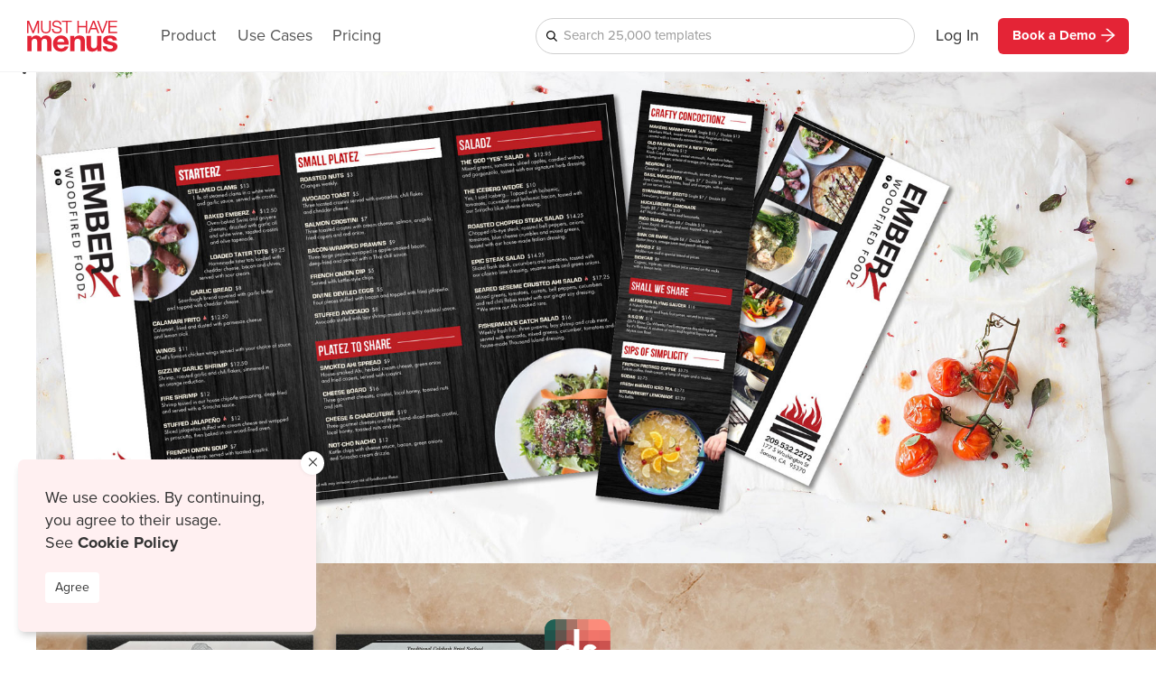

--- FILE ---
content_type: text/html;charset=UTF-8
request_url: https://www.musthavemenus.com/menu/ds-portfolio.do
body_size: 134593
content:



 
  










































<!DOCTYPE html>
<!-- <html lang="en" class="tk-proxima-nova"> -->
<html lang="en">
<head>
<!-- start - automaticaly moved code -->
<title>Design Services Portfolio</title>
<meta charset="utf-8">
<meta http-equiv="X-UA-Compatible" content="IE=edge">
<meta name="format-detection" content="telephone=no">
<meta name="p:domain_verify" content="262fab94f91ced8a143efa0ee11f4c95"/>
<meta name="msapplication-TileColor" content="#2d89ef"/>
<meta name="msapplication-TileImage" content="/mstile-144x144.png"/>
<meta name="msapplication-square70x70logo" content="/mstile-70x70.png"/>
<meta name="msapplication-square150x150logo"
          content="/mstile-150x150.png"/>
<meta name="msapplication-wide310x150logo" content="/mstile-310x150.png"/>
<meta name="msapplication-square310x310logo"
          content="/mstile-310x310.png"/>
<meta name="viewport" content="width=device-width, initial-scale=1.0">
<meta name="google-site-verification" content="WvBdfELSePGlgMhIYcil5ca8QSCPYp7a56qcLSjpz7U" />
<meta name="google-site-verification" content="pMEhn-XEJubFZgeKW7wx0eCPUSyoceaTX5PO2grze7o" />
<meta name="ahrefs-site-verification" content="3a4d895d5a97a86b9e9b2eac1e4e3d608693f258d26ae7ef3203c059fd677110">
<meta name="p:domain_verify" content="262fab94f91ced8a143efa0ee11f4c95"/>
<meta name="google-site-verification" content="5MrL1wu74H6uZipVMbTulzsuXLxL3pxzDL46vuPJzVU" />
<!-- end - automaticaly moved code -->
    

    
    
    
    
        
    
    
        
    
    <link rel="apple-touch-icon" sizes="57x57"
          href="/apple-touch-icon-57x57.png"/>
    <link rel="apple-touch-icon" sizes="114x114"
          href="/apple-touch-icon-114x114.png"/>
    <link rel="apple-touch-icon" sizes="72x72"
          href="/apple-touch-icon-72x72.png"/>
    <link rel="apple-touch-icon" sizes="144x144"
          href="/apple-touch-icon-144x144.png"/>
    <link rel="apple-touch-icon" sizes="60x60"
          href="/apple-touch-icon-60x60.png"/>
    <link rel="apple-touch-icon" sizes="120x120"
          href="/apple-touch-icon-120x120.png"/>
    <link rel="apple-touch-icon" sizes="76x76"
          href="/apple-touch-icon-76x76.png"/>
    <link rel="apple-touch-icon" sizes="152x152"
          href="/apple-touch-icon-152x152.png"/>
    <link rel="icon" type="image/png" href="/favicon-16x16.png"
          sizes="16x16"/>
    <link rel="icon" type="image/png" href="/favicon-32x32.png"
          sizes="32x32"/>
    <link rel="icon" type="image/png" href="/favicon-96x96.png"
          sizes="96x96"/>
    <link rel="icon" type="image/png" href="/favicon-160x160.png"
          sizes="160x160"/>
    
    
    
    
    
    
    
    
    
    <script type="text/javascript">var isNotReadyForAsyncJS = true;</script>
    

    <!-- BEGIN Limit new PageSpeed improvement changes to browse.do, search, category and longtail pages -->
    

    
    
    
    





<link rel="stylesheet" href="https://use.typekit.net/oit0hfy.css">

<link href="/css/global-new.css?1347=6887&" rel="stylesheet"/>
<link rel="stylesheet" href="https://use.fontawesome.com/releases/v5.2.0/css/all.css" integrity="sha384-hWVjflwFxL6sNzntih27bfxkr27PmbbK/iSvJ+a4+0owXq79v+lsFkW54bOGbiDQ"
      crossorigin="anonymous">
<link href="https://cdnjs.cloudflare.com/ajax/libs/font-awesome/4.7.0/css/font-awesome.min.css" rel="stylesheet"/>
<link href="/css/jquery.fancybox.css?1347=6887&" type="text/css" rel="stylesheet"/>
<link href="/js/sweetalert/sweetalert.css?1347=6887&" rel="stylesheet"
      type="text/css">







<!-- REQUIRE CACHE BUSTER -->
<!-- we replace bust=true value during cache buster task. In this way, require will know what value to append to bust cached files -->
<script type="text/javascript"> var require = {urlArgs: "1347=6887"}; </script>
<script>require.config || document.write('<script src="/js/require/require.min.js?1347=6887&">\x3C/script>')</script>

<script type="text/javascript">
  // require.js looks for the following global when initializing
  require.config({
    baseUrl: '/js',
    waitSeconds: 60,
    paths: {
      'async': '/js/require/lib/async',
      'text': '/js/require/text',
      'jquery': '/js/jquery/jquery-1.12.4.min',
      'jquery-3': '/js/jquery/jquery-3.2.1.min.js?1347=6887&',
      'jquery-ui': '/js/jquery/jquery.ui.custom.min',
      'my-menus': '',
      'jquery-fancybox': '/js/jquery.fancybox.pack',
      'jquery.ui.touch-punch': '/js/jquery/jquery.ui.touch-punch.min.js?1347=6887&v=a1?v=a1',
      'jquery-tmpl': [
        '//ajax.microsoft.com/ajax/jquery.templates/beta1/jquery.tmpl.min',
        '/js/jquery/jquery.tmpl.min'
      ],
      'spin': '/js/spin.min',
      'bootstrap': '/js/bootstrap',
      'zero-clipboard': [
        '//cdnjs.cloudflare.com/ajax/libs/zeroclipboard/1.2.1/ZeroClipboard.min',
        '/js/ZeroClipboard/ZeroClipboard.min'
      ],
      'classie': '/js/wizard/classie',
      'modernizr': '/js/wizard/modernizr.custom',
      'mhm-modal': '/js/wizard/mhm_modal',
      'require-profiler': '/js/modules/require-profiler',
      'mailchimp': '//s3.amazonaws.com/downloads.mailchimp.com/js/mc-validate',
      'full-bootstrap': [
        '//maxcdn.bootstrapcdn.com/bootstrap/3.2.0/js/bootstrap.min',
        '/js/bootstrap.min'
      ],

      'cookie': '/js/js.cookie',
      'knockout': '/js/knockout/knockout-min-3.4.0',
      'global-sidebar': '/js/my-menus/global-sidebar',

      'sweetalert': '/js/sweetalert/sweetalert.min',
      'filedownload': '/js/jquery/jquery.fileDownload',
      'facebook': [
        '//connect.facebook.net/en_US/all',
        'main',
      ],

      'typekit': '//use.typekit.net/oit0hfy',

      'pdfUploader': '/dwr/interface/PDFUploader',

      'home-unslider': '/imageservice/images/img/13/slider/unslider',
      'templateHistoryUtils': '/js/templateHistoryUtils',
      'jq-cookie': '/js/jquery.cookie',
        'legmhm': 'https://www.musthavemenus.com/home/legmhm.umd'

    },
    shim: {
      'filedownload': {deps: ['jquery'], exports: '$.fn.fileDownload'},

      'my-menus': ['jquery'],
      'jquery-ui': ['jquery'],
      'jquery-fancybox': ['jquery'],
      'jquery.ui.touch-punch': ['jquery'],
      'spin': ['jquery'],
      'full-bootstrap': ['jquery'],
      'mailchimp': ['jquery'],
      'mhm-modal': ['jquery', 'classie', 'modernizr'],
      'jquery-tmpl': {deps: ['jquery'], exports: '$.template'},
      'bootstrap/component/bs.affix': {deps: ['jquery'], exports: '$.fn.affix'},
      'bootstrap/component/bs.alert': {deps: ['jquery'], exports: '$.fn.alert'},
      'bootstrap/component/bs.dropdown': {deps: ['jquery'], exports: '$.fn.dropdown'},
      'bootstrap/component/bs.modal': {deps: ['jquery'], exports: '$.fn.modal'},
      'bootstrap/component/bs.tooltip': {deps: ['jquery'], exports: '$.fn.tooltip'},
      'bootstrap/component/bs.popover': {deps: ['jquery', 'bootstrap/component/bs.tooltip'], exports: '$.fn.popover'},
      'bootstrap/component/bs.transition': {deps: ['jquery'], exports: '$.fn.transition'},
      'bootstrap/component/bs.tab': {deps: ['jquery'], exports: '$.fn.tab'},

      'colpick': {deps: ['jquery'], exports: '$.fn.colpick'},
    }
  });
</script>

    
    <!-- END -->

    <!-- Google Tag Manager -->
    <script>
        (function (w, d, s, l, i) {
            w[l] = w[l] || [];
            w[l].push({'gtm.start': new Date().getTime(), event: 'gtm.js?1347=6887&'});
            var f = d.getElementsByTagName(s)[0],
                j = d.createElement(s), dl = l != 'dataLayer' ? '&l=' + l : '';
            j.async = true;
            j.src = 'https://www.googletagmanager.com/gtm.js?id=' + i + dl;
            f.parentNode.insertBefore(j, f);
        })(window, document, 'script', 'dataLayer', 'GTM-5WNV48VJ');
    </script>
    <!-- End Google Tag Manager -->

    <script src="https://code.jquery.com/jquery-3.6.0.min.js"></script>
    <script>
        window.jQuery = $;
    </script>

    
        <script src="/dwr/engine.js?1347=6887&" type="text/javascript" defer></script>
        <script src='/dwr/util.js?1347=6887&' type='text/javascript' defer></script>
        <script src="/dwr/interface/DatabankFacade.js?1347=6887&" type="text/javascript" defer></script>
        <script src="/js/oo.js?1347=6887&" defer></script>
        <script src="/js/search/header-search.js?1347=6887&" defer></script>
    

    
        <script type="text/javascript">
          if (window.location.href.indexOf("merchant_id") > -1 && window.location.href.indexOf("client_id") > -1 && window.location.href.indexOf("code") > -1) {
            const isStaging = window.location.href.indexOf('staging.mhmfun') > -1;
            const isTest = window.location.href.indexOf('test') > -1;
            // window.location.href = (isTest ? "/home-test" : (isStaging ? "/home-stage" : "/home")) + window.location.search;
            window.location.href = '/account/login' + window.location.search;
          }
        </script>
    

    <script type="text/javascript">
      
      window.visitor = true;
      

      //<![CDATA[
      var LANDA = LANDA || {};

      LANDA.Constant = LANDA.Constant || {};
      LANDA.Constant.siteUrlContext = "menu";

      // CxTBD Find where global constant is being used and use LANDA constant
      siteUrlContext = LANDA.Constant.siteUrlContext;

      //]]>
      function script(url) {
        var s = document.createElement('script');
        s.type = 'text/javascript';
        s.async = true;
        s.src = url;
        var x = document.getElementsByTagName('head')[0];
        x.appendChild(s);
      }

      // detect if cookie banner should show
      window.addEventListener('load', () => {
        if (getCookie("cookiesAccepted") === "true") {
          jQuery('#cookieBanner').css('display', 'none');
        } else {
          jQuery('#cookieBanner').css('display', 'block');
        }
      });

      function cookieAccept() {
        var d = new Date();
        d.setTime(d.getTime() + (365 * 24 * 60 * 60 * 1000));
        var expires = "expires=" + d.toUTCString();
        console.log('setting cookie: ' + "cookiesAccepted=true;" + expires + ";path=/");
        document.cookie = "cookiesAccepted=true;" + expires + ";path=/";
        jQuery('#cookieBanner').css('display', 'none');
      }

      function getCookie(Name) {
        var search = Name + "="
        var returnvalue = "";
        if (document.cookie.length > 0) {
          offset = document.cookie.indexOf(search)
          if (offset != -1) {
            offset += search.length
            end = document.cookie.indexOf(";", offset);
            if (end == -1) end = document.cookie.length;
            returnvalue = unescape(document.cookie.substring(offset, end))
          }
        }
        return returnvalue;
      }

      function toggleTemplates(ev) {
        ev.stopPropagation();
        ev.preventDefault();
        let headerMenu = document.querySelector('.header-dropdown.mobile-dropdown');
        headerMenu.classList.toggle('templates-menu-open');
      }

      function toggleSolutions(ev) {
        ev.stopPropagation();
        ev.preventDefault();
        let headerMenu = document.querySelector('.header-dropdown.mobile-dropdown');
        headerMenu.classList.toggle('solutions-menu-open');
      }

      function togglePricing(ev) {
        ev.stopPropagation();
        ev.preventDefault();
        let headerMenu = document.querySelector('.header-dropdown.mobile-dropdown');
        headerMenu.classList.toggle('pricing-menu-open');
      }
    </script>

    <script type="application/ld+json">
    {
      "@context": "https://schema.org",
      "@type": "LocalBusiness",
        "image": "https://www.musthavemenus.com/images/musthavemenus-logo.svg",
      "address": {
        "@type": "PostalAddress",
        "addressLocality": "Bend",
        "addressRegion": "OR",
        "streetAddress": "19045 NW Mt. Shasta Drive"
      },
      "description": "At MustHaveMenus, we know the importance of a great menu. Your food, prices, specials, and brand all sell for you. A great menu does this. It creates demand and loyalty from existing customers. And it can bring in new customers who are looking for a place like yours. Our ground-breaking service and team of menu experts provide the whole menu solution: from design, storage, updating and printing to mobile marketing everywhere. Join us and we'll work to grow your business.",
      "name": "MustHaveMenus",
      "telephone": "1-800-452-2234",
		  "openingHours":["Mo-Fr 6:00-17:00"],
      "priceRange" : "$ - $$",
      "url" : "https://www.musthavemenus.com",
      "sameAs" : [ "https://www.facebook.com/musthavemenus/", "https://www.instagram.com/musthavemenus/", "https://twitter.com/musthavemenus", "https://www.pinterest.com/musthavemenus/", "https://www.youtube.com/user/MustHaveMenusVideos/feed"] 
}
</script>




<!-- temp -->
<style>
@media ( max-width: 580px ) {
.ds-fix-header p {
      display: none;
    }
}
</style>
    <!-- start tb: GoogleTagManagerContainer -->
<!-- audit backlinks -->

<!-- Pinterest verification -->

<!-- end tb: GoogleTagManagerContainer -->




    <script type="text/javascript">
      function bindActivePage() {
        LANDA.Constant.setActivePage = function (pageName) {
          console.log(pageName);
          console.log($(pageName + '-page'));
          jQuery(('.' + pageName + "-page")).addClass("active");
        }
      }
    </script>


    

    <!-- Facebook Pixel Code -->
<!-- <script>
!function(f,b,e,v,n,t,s){if(f.fbq)return;n=f.fbq=function(){n.callMethod?
n.callMethod.apply(n,arguments):n.queue.push(arguments)};if(!f._fbq)f._fbq=n;
n.push=n;n.loaded=!0;n.version='2.0';n.queue=[];t=b.createElement(e);t.async=!0;
t.src=v;s=b.getElementsByTagName(e)[0];s.parentNode.insertBefore(t,s)}(window,
document,'script','//connect.facebook.net/en_US/fbevents.js');

fbq('init', '1541415996187064');
fbq('track', "PageView");</script>
<noscript><img height="1" width="1" style="display:none"
src="https://www.facebook.com/tr?id=1541415996187064&ev=PageView&noscript=1"
/></noscript> -->
<!-- End Facebook Pixel Code -->

    
    

    

    
        <svg style="display: none;">

	<symbol viewBox="0 0 523.5 181.2" id="icon-mhm-logo">
		<polygon points="35 61.24 11.31 1.3 0 1.3 0 73.2 8.5 73.2 8.5 15.91 31.19 73.2 38.71 73.2 61.4 15.91 61.4 73.3 69.8 73.3 69.8 1.4 58.49 1.4 35 61.24"/><path d="M138.4,54.9A33.94,33.94,0,0,1,137,65a15.66,15.66,0,0,1-3.78,6.63,14.48,14.48,0,0,1-6.14,3.68,30.88,30.88,0,0,1-16.76,0,14.45,14.45,0,0,1-6.11-3.66A17.49,17.49,0,0,1,100.46,65,33.94,33.94,0,0,1,99.1,54.9V10.6H90.8V56.4A35.41,35.41,0,0,0,92.34,67a22.42,22.42,0,0,0,5,8.85,24.14,24.14,0,0,0,8.72,5.92A33.61,33.61,0,0,0,118.8,83.9a33.92,33.92,0,0,0,12.84-2.17,24.13,24.13,0,0,0,8.72-5.92,23.18,23.18,0,0,0,5-8.85A35.89,35.89,0,0,0,146.9,56.4V10.6h-8.5Z" transform="translate(-9.7 -9.3)"/><path d="M204.77,50.21a23.21,23.21,0,0,0-6-3.64,64.53,64.53,0,0,0-7.13-2.44l-17.08-4.2a38.78,38.78,0,0,1-4-1.25,15.39,15.39,0,0,1-3.18-2A9,9,0,0,1,165.33,34a10.54,10.54,0,0,1-.73-4A12.6,12.6,0,0,1,166,23.84a11.54,11.54,0,0,1,3.62-4,15.73,15.73,0,0,1,5.3-2.27,27.41,27.41,0,0,1,6.39-.68,22.94,22.94,0,0,1,6.87,1,16,16,0,0,1,5.68,2.84,14.89,14.89,0,0,1,4,4.72A14.51,14.51,0,0,1,199.5,32l0,.87H208V32a21.34,21.34,0,0,0-2.2-9.91A20.27,20.27,0,0,0,200,15a25.34,25.34,0,0,0-8.5-4.26A36.4,36.4,0,0,0,181.3,9.3a30.65,30.65,0,0,0-12.47,2.18,22.93,22.93,0,0,0-7.7,5.32,18,18,0,0,0-3.89,6.84,21.75,21.75,0,0,0-1,6.26,17.1,17.1,0,0,0,1.39,7.39,16.59,16.59,0,0,0,3.72,5.1,19.65,19.65,0,0,0,5.34,3.25,41.79,41.79,0,0,0,6,2l15.59,3.8c1.68.42,3.33.92,4.92,1.48a18,18,0,0,1,4.48,2.28,12,12,0,0,1,3.17,3.35A8.32,8.32,0,0,1,202,63.2a10.6,10.6,0,0,1-1.73,6,14.34,14.34,0,0,1-4.44,4.16,19.19,19.19,0,0,1-5.73,2.39,26.66,26.66,0,0,1-5.8.78,42.23,42.23,0,0,1-8.81-.88,19.92,19.92,0,0,1-7-3,13.8,13.8,0,0,1-4.59-5.45A16.73,16.73,0,0,1,162.5,59l.06-1H154l0,.86a26.43,26.43,0,0,0,1.77,11.49,19.65,19.65,0,0,0,6,8,24.62,24.62,0,0,0,9.34,4.57A47.7,47.7,0,0,0,182.8,84.3a47.26,47.26,0,0,0,10.81-1.12,27.33,27.33,0,0,0,7.65-3,16.73,16.73,0,0,0,5-4.34,21.55,21.55,0,0,0,2.71-4.7,20.21,20.21,0,0,0,1.26-4.47l.07-.83c.08-.94.14-1.68.14-2.34a17.3,17.3,0,0,0-1.47-7.75A14.32,14.32,0,0,0,204.77,50.21Z" transform="translate(-9.7 -9.3)"/><polygon points="202.1 8.8 226.4 8.8 226.4 73.2 234.9 73.2 234.9 8.8 259.3 8.8 259.3 1.3 202.1 1.3 202.1 8.8"/><polygon points="339.7 31.7 299.9 31.7 299.9 1.3 291.4 1.3 291.4 73.2 299.9 73.2 299.9 39.2 339.7 39.2 339.7 73.2 348.2 73.2 348.2 1.3 339.7 1.3 339.7 31.7"/><path d="M399.71,10.6h-8.62L362.17,82.5h9l8.4-21.8h30.67l8.5,21.8h9.13l-28-71.33Zm7.58,42.6h-25L395,20.71Z" transform="translate(-9.7 -9.3)"/><polygon points="436.6 62.53 414.55 1.89 414.33 1.3 405.51 1.3 432.07 73.2 441.02 73.2 467.69 1.3 458.67 1.3 436.6 62.53"/><polygon points="480.1 65.7 480.1 39.8 519.2 39.8 519.2 32.3 480.1 32.3 480.1 8.8 521.8 8.8 521.8 1.3 471.6 1.3 471.6 73.2 522.3 73.2 522.3 65.7 480.1 65.7"/><path d="M34.4,98.6v12.1h.4a34.94,34.94,0,0,1,12-10.7,33.59,33.59,0,0,1,16.1-3.8,37.71,37.71,0,0,1,15.9,3.3c4.8,2.2,8.4,6,10.9,11.6a38.42,38.42,0,0,1,11.1-10.4,30.11,30.11,0,0,1,16.6-4.5,52,52,0,0,1,13.5,1.7,29.38,29.38,0,0,1,10.7,5.5,23.89,23.89,0,0,1,6.9,9.9,38.51,38.51,0,0,1,2.5,14.8v59.7H125.8V137.2a76.93,76.93,0,0,0-.4-8.5,16.85,16.85,0,0,0-2-6.9,11.81,11.81,0,0,0-4.7-4.7,18.13,18.13,0,0,0-8.4-1.7,16.58,16.58,0,0,0-8.6,2,15.22,15.22,0,0,0-5.2,5.2,21,21,0,0,0-2.5,7.3,55.54,55.54,0,0,0-.6,8.2v49.7H68.2V137.7c0-2.6-.1-5.3-.2-7.9a21,21,0,0,0-1.5-7.2,11.91,11.91,0,0,0-4.4-5.3c-2.1-1.3-5.1-2-9.1-2a20,20,0,0,0-4.7.8,16.22,16.22,0,0,0-5.7,2.9,17.18,17.18,0,0,0-4.7,6.2c-1.3,2.7-1.9,6.2-1.9,10.6v51.8H10.6v-89Z" transform="translate(-9.7 -9.3)"/><path d="M191,166.4c3.8,3.6,9.2,5.3,16.3,5.3a22.44,22.44,0,0,0,13.1-3.7c3.7-2.5,5.9-5.1,6.7-7.9h22.2c-3.6,10.7-9,18.4-16.3,23s-16.2,6.9-26.7,6.9a52.51,52.51,0,0,1-19.5-3.4,39.13,39.13,0,0,1-14.7-9.6,43.31,43.31,0,0,1-9.3-14.8,52.64,52.64,0,0,1-3.3-19,49.23,49.23,0,0,1,3.4-18.6,43.75,43.75,0,0,1,24.4-24.8,48.88,48.88,0,0,1,19.1-3.6,45.09,45.09,0,0,1,20.4,4.4,40.33,40.33,0,0,1,14.3,11.8,49.93,49.93,0,0,1,8.1,16.9,61.79,61.79,0,0,1,1.8,19.8H184.7C185.2,157.1,187.2,162.9,191,166.4Zm28.5-46.9q-4.5-4.8-13.8-4.8a22.52,22.52,0,0,0-10,2,18.33,18.33,0,0,0-9.8,11.1,29.42,29.42,0,0,0-1.2,5.9h41C224.7,127.4,222.6,122.7,219.5,119.5Z" transform="translate(-9.7 -9.3)"/><path d="M283.1,98.6V111h.5A28.63,28.63,0,0,1,296,99.7a36.16,36.16,0,0,1,15.6-3.5c6.8,0,12.3.9,16.6,2.7a25.45,25.45,0,0,1,10.2,7.4,28.07,28.07,0,0,1,5.2,11.6,70.23,70.23,0,0,1,1.5,15.1v54.9H320V137.5q0-11.1-3.6-16.5t-12.6-5.4c-6.9,0-11.8,2-14.9,6s-4.6,10.5-4.6,19.6V188H259.1V98.6Z" transform="translate(-9.7 -9.3)"/><path d="M416.6,187.8V175.4H416a27.8,27.8,0,0,1-12.4,11.2A37.53,37.53,0,0,1,388,190c-6.7,0-12.3-.9-16.6-2.6a24.36,24.36,0,0,1-10.2-7.3,28.07,28.07,0,0,1-5.2-11.6,70.23,70.23,0,0,1-1.5-15.1V98.6h25.2V149q0,11.1,3.6,16.5t12.6,5.4c6.9,0,11.8-2,14.9-6s4.6-10.5,4.6-19.6V98.6h25.2v89.2h-24Z" transform="translate(-9.7 -9.3)"/><path d="M473.6,165.7a14.15,14.15,0,0,0,4.4,4.7,19.88,19.88,0,0,0,6.1,2.7,28,28,0,0,0,12.8.3,18.58,18.58,0,0,0,5.3-1.9,13.17,13.17,0,0,0,4-3.4,8.65,8.65,0,0,0,1.6-5.4c0-3.7-2.5-6.4-7.5-8.3a154.49,154.49,0,0,0-21.1-5.5c-3.7-.8-7.3-1.7-10.7-2.8a36.18,36.18,0,0,1-9.3-4.3,22.19,22.19,0,0,1-6.6-6.7,18.21,18.21,0,0,1-2.5-9.9c0-5.8,1.2-10.5,3.5-14.2a24.78,24.78,0,0,1,9.2-8.7,43.14,43.14,0,0,1,12.8-4.5,77.75,77.75,0,0,1,14.6-1.3,76.66,76.66,0,0,1,14.5,1.4,37.33,37.33,0,0,1,12.5,4.7,28,28,0,0,1,9.1,8.7,29.21,29.21,0,0,1,4.4,13.7h-24c-.4-4.7-2.2-7.9-5.5-9.6a25.23,25.23,0,0,0-11.7-2.5,38,38,0,0,0-4.6.3,18.54,18.54,0,0,0-4.5,1.1,9.76,9.76,0,0,0-3.5,2.5,6.82,6.82,0,0,0-1.4,4.4,6.63,6.63,0,0,0,2.5,5.4,19.87,19.87,0,0,0,6.5,3.4,80.23,80.23,0,0,0,9.1,2.3c3.4.7,6.9,1.4,10.5,2.2s7.3,1.8,10.7,2.9a36.69,36.69,0,0,1,9.3,4.6,23.54,23.54,0,0,1,6.6,7.1,19.79,19.79,0,0,1,2.5,10.4c0,5.9-1.2,10.8-3.6,14.8a28.15,28.15,0,0,1-9.5,9.6,40.6,40.6,0,0,1-13.4,5.1,78.84,78.84,0,0,1-15.4,1.5,73.75,73.75,0,0,1-15.6-1.6,41.84,41.84,0,0,1-13.6-5.2,30,30,0,0,1-9.8-9.6c-2.5-4-3.9-8.9-4.2-14.9h24A11.19,11.19,0,0,0,473.6,165.7Z" transform="translate(-9.7 -9.3)"/>
	</symbol>

	<symbol viewBox="0 0 24 24" id="icon-user">
		<path d="M591.83,1008.56a.5.5,0,0,1-.36-.15,12,12,0,1,1,17.07,0,.5.5,0,0,1-.64.06,22.54,22.54,0,0,0-4.46-1.93l-1.61-.59a.5.5,0,0,1-.32-.47V1003a.5.5,0,0,1,.34-.47S603,1002,603,1000a.5.5,0,0,1,.5-.5.88.88,0,0,0,.12-.5.75.75,0,0,0-.14-.51A.48.48,0,0,1,603,998a2,2,0,0,1,.14-.58,5.82,5.82,0,0,0,.37-2.8c-.16-.65-1.33-1.12-2.76-1.12s-2.6.47-2.77,1.12a.5.5,0,0,1-.58.37c-.24,0-.56-.07-.69.08-.38.41,0,1.9.17,2.39a2.22,2.22,0,0,1,.12.54.5.5,0,0,1-.5.5.88.88,0,0,0-.12.5.75.75,0,0,0,.14.51.48.48,0,0,1,.48.49c0,2.07,1.12,2.51,1.17,2.53a.51.51,0,0,1,.33.47v2.5a.5.5,0,0,1-.32.47l-1.52.56a23.4,23.4,0,0,0-4.55,2A.5.5,0,0,1,591.83,1008.56ZM600,989a11,11,0,0,0-8.1,18.44,28.7,28.7,0,0,1,4.41-1.86l1.18-.43v-1.85a3.45,3.45,0,0,1-1.49-2.93,1.53,1.53,0,0,1-.63-1.37,1.6,1.6,0,0,1,.53-1.3c-.25-.89-.69-2.5.06-3.31a1.44,1.44,0,0,1,1.21-.43c.59-1.07,2.23-1.46,3.57-1.46,1.51,0,3.39.49,3.74,1.88a6.49,6.49,0,0,1-.38,3.33,1.61,1.61,0,0,1,.52,1.29,1.53,1.53,0,0,1-.63,1.37,3.45,3.45,0,0,1-1.49,2.93v1.85l1.28.47a27.52,27.52,0,0,1,4.33,1.81A11,11,0,0,0,600,989Z" transform="translate(-588 -987.97)"/><path d="M600,1012a11.91,11.91,0,0,1-8.53-3.56l.71-.7a11,11,0,0,0,15.65,0l.71.7A11.91,11.91,0,0,1,600,1012Z" transform="translate(-588 -987.97)"/>
	</symbol>

	<symbol viewBox="0 0 11.89 6.4" id="icon-angle-down">
		<path d="M305.37,402.9a.4.4,0,0,1-.29-.12l-5.48-5.48a.41.41,0,1,1,.58-.58l5.2,5.2,5.3-5.3a.41.41,0,0,1,.58.58l-5.59,5.59A.4.4,0,0,1,305.37,402.9Z" transform="translate(-299.48 -396.5)"/>
	</symbol>

	<symbol viewBox="0 0 18 19" id="icon-trash">
		<path d="M298.51,403.86a2,2,0,0,0,2,2h10a2,2,0,0,0,2-2v-12h-14Zm2-10h10v10h-10Z" transform="translate(-296.51 -386.86)"/><polygon points="12 2 12 0 6 0 6 2 0 2 0 4 18 4 18 2 12 2"/><rect x="6" y="9" width="2" height="6"/><rect x="10" y="9" width="2" height="6"/>
	</symbol>

	<symbol viewBox="0 0 13.53 21.01" id="icon-download">
		<polygon points="6.71 17.13 0 10.42 2.12 8.3 6.71 12.89 11.41 8.19 13.53 10.31 6.71 17.13"/><rect x="5.21" width="3" height="15.01"/><rect x="0.67" y="18.01" width="12.09" height="3"/>
	</symbol>

	<symbol viewBox="0 0 70.32 70.32" id="icon-plus-circle-outline">
		<!-- <path d="M600,1035.16A35.16,35.16,0,1,1,635.16,1000,35.2,35.2,0,0,1,600,1035.16Zm0-67.34A32.18,32.18,0,1,0,632.18,1000,32.21,32.21,0,0,0,600,967.82Z" transform="translate(-564.84 -964.84)"/>--><path d="M616.83,1001.49H583.17a1.49,1.49,0,0,1,0-3h33.66a1.49,1.49,0,0,1,0,3Z" transform="translate(-564.84 -964.84)"/><path d="M600,1018.32a1.49,1.49,0,0,1-1.49-1.49V983.17a1.49,1.49,0,0,1,3,0v33.66A1.49,1.49,0,0,1,600,1018.32Z" transform="translate(-564.84 -964.84)"/>
	</symbol>

	<symbol viewBox="0 0 12.4 22.38" id="icon-arrow-next">
		<polygon points="1.3 22.38 0.2 21.28 10.18 11.29 0 1.1 1.1 0 12.39 11.29 1.3 22.38"/>
	</symbol>


	<symbol viewBox="0 0 28.57 19.99" id="icon-shopping-cart">
		<path d="M11,20a2.45,2.45,0,1,1,2.45-2.45A2.45,2.45,0,0,1,11,20Zm0-4.22a1.77,1.77,0,1,0,1.76,1.78v0A1.76,1.76,0,0,0,11,15.77Z" transform="translate(0 0)"/><path d="M23.35,20a2.45,2.45,0,1,1,2.45-2.45A2.45,2.45,0,0,1,23.35,20Zm0-4.22a1.77,1.77,0,1,0,1.76,1.78v0A1.76,1.76,0,0,0,23.35,15.77Z" transform="translate(0 0)"/><polygon points="25.39 14.53 8.24 14.53 4.66 0.69 0 0.69 0 0 5.19 0 8.77 13.85 24.93 13.85 24.95 13.8 27.91 3.92 28.57 3.92 25.39 14.53"/><polygon points="28.35 4.67 6 4.67 6 3.92 28.57 3.92 28.35 4.67"/>
	</symbol>

    <symbol viewBox="0 0 47.82 75.49" id="icon-location">
    	<path d="M600.8,962.55a23.92,23.92,0,0,0-23.91,23.91c0,19.64,18.8,21.71,23.91,51.58,5.11-29.87,23.91-31.94,23.91-51.58A23.91,23.91,0,0,0,600.8,962.55Zm0,32.72a10,10,0,1,1,10-10A10,10,0,0,1,600.8,995.27Z" transform="translate(-576.89 -962.55)"/>
	</symbol>

	<symbol viewBox="0 0 15.09 15.05" id="icon-delete-close">
		<path d="M14.29,15.06a.82.82,0,0,1-.57-.24L.24,1.38A.81.81,0,0,1,.27.23a.82.82,0,0,1,1.11,0L14.86,13.67a.82.82,0,0,1,0,1.15.83.83,0,0,1-.56.23Z" transform="translate(-0.01 -0.01)"/><path d="M.81,15.06a.8.8,0,0,1-.8-.82.79.79,0,0,1,.23-.56L13.72.24a.8.8,0,0,1,1.14,0,.8.8,0,0,1,0,1.11L1.38,14.83A.81.81,0,0,1,.81,15.06Z" transform="translate(-0.01 -0.01)"/>
	</symbol>

	<symbol viewBox="0 0 74.67 94.2" id="icon-places">
		<path d="M615,952.55a22,22,0,0,0-22,22c0,18,17.28,19.94,22,47.37,4.69-27.43,22-29.34,22-47.37A22,22,0,0,0,615,952.55Zm0,30.05a9.21,9.21,0,1,1,9.2-9.2A9.2,9.2,0,0,1,615,982.6Z" transform="translate(-563.61 -952.55)" fill="#c00"/><path d="M623.47,1004q-1.2,1.85-2.33,3.94l7.88,7.89-21.7,21.7L572.86,1003,592.7,983.2a24.87,24.87,0,0,1-1.49-8.74c0-.67,0-1.33.08-2a5.83,5.83,0,0,0-6.25,1.3L565.32,993.5a5.84,5.84,0,0,0,0,8.26L608.59,1045a5.84,5.84,0,0,0,8.26,0l19.72-19.73a5.83,5.83,0,0,0,0-8.25Zm-46.7-14.35,4.62-4.62a.71.71,0,0,1,1,1l-4.63,4.62a.69.69,0,0,1-1,0A.7.7,0,0,1,576.77,989.61Zm47.69,43.08a2.83,2.83,0,1,1,0-4A2.83,2.83,0,0,1,624.46,1032.69Z" transform="translate(-563.61 -952.55)" fill="#ccc"/>
	</symbol>

	<symbol viewBox="0 0 42.56 32.83" id="icon-arrow-nav">
		<path d="M596.19,1016.89a1,1,0,0,1-.7-.3L579.93,1001a1,1,0,0,1,0-1.41l15.27-15.27a1,1,0,0,1,1.41,0,1,1,0,0,1,0,1.42l-14.56,14.56,14.85,14.85a1,1,0,0,1,0,1.41A1,1,0,0,1,596.19,1016.89Z" transform="translate(-579.64 -984.06)"/><path d="M621.2,1001.33H580.64a1,1,0,0,1,0-2H621.2a1,1,0,0,1,0,2Z" transform="translate(-579.64 -984.06)"/>
	</symbol>

	<symbol viewBox="0 0 31.42 29.17" id="icon-social-fb">
		<path d="M614.93,999.57a2.51,2.51,0,0,0-2.51-2.51h-9.24a34.78,34.78,0,0,0,1.08-6.63,3.93,3.93,0,0,0-.87-2.67,2.64,2.64,0,0,0-2-.9,2.07,2.07,0,0,0-2.19,2,9.51,9.51,0,0,1-7.17,9.23V998a.61.61,0,0,0-.61-.61h-5.8a.61.61,0,0,0-.61.61v13.76a.61.61,0,0,0,.61.61h5.8a.61.61,0,0,0,.61-.61v-.52a14.87,14.87,0,0,1,3.92,1.17,9.82,9.82,0,0,0,4.51,1h8.15a2.51,2.51,0,0,0,2.51-2.51,2.56,2.56,0,0,0-.42-1.4,11.66,11.66,0,0,1,2.93-6.13,2.51,2.51,0,0,1,1.26-3.76Zm-2.51,1.25h-1.26a.63.63,0,0,0,0,1.26,1.26,1.26,0,1,1,0,2.51h-1.25a.63.63,0,1,0,0,1.25,1.26,1.26,0,0,1,0,2.51h-1.26a.63.63,0,1,0,0,1.25,1.26,1.26,0,1,1,0,2.51H600.5a8.64,8.64,0,0,1-4-.88,15.86,15.86,0,0,0-4.42-1.29V999.4a10.35,10.35,0,0,0,5.18-2.78,10.7,10.7,0,0,0,3.25-7.72.84.84,0,0,1,.93-.79,1.35,1.35,0,0,1,1,.48,2.77,2.77,0,0,1,.56,1.84,39.47,39.47,0,0,1-1.24,7.1.63.63,0,0,0,.11.54.64.64,0,0,0,.5.24h10a1.26,1.26,0,0,1,0,2.51Z" transform="translate(-584.25 -985.33)"/><rect width="31.42" height="29.17" fill="none"/>
	</symbol>

	<symbol viewBox="0 0 17.4 25.87" id="icon-social-mobile">
		<path d="M600.16,1013.77a.77.77,0,0,1-.63-.34c-.33-.5-8.07-12.28-8.07-16.84a8.7,8.7,0,0,1,17.4,0c0,4.56-7.74,16.34-8.07,16.84A.77.77,0,0,1,600.16,1013.77Zm0-24.38a7.21,7.21,0,0,0-7.2,7.2c0,3.13,4.73,11.18,7.2,15,2.47-3.87,7.2-11.92,7.2-15A7.21,7.21,0,0,0,600.16,989.39Z" transform="translate(-591.46 -987.89)"/><path d="M600.16,1000.52a3.93,3.93,0,1,1,3.93-3.93A3.93,3.93,0,0,1,600.16,1000.52Zm0-6.36a2.43,2.43,0,1,0,2.43,2.43A2.43,2.43,0,0,0,600.16,994.16Z" transform="translate(-591.46 -987.89)"/>
	</symbol>

	<symbol viewBox="0 0 26.7 26.7" id="icon-social-web">
		<path d="M600,988.05h-.54a12.19,12.19,0,0,0-12,12.25,12.53,12.53,0,1,0,25.06.22A12.52,12.52,0,0,0,600,988.05Zm-11.38,12.55h5.67a18.5,18.5,0,0,0,.93,5.1h-5.31A11.77,11.77,0,0,1,588.57,1000.6Zm5.67-1.14H588.6a11.05,11.05,0,0,1,1.67-5.1h5A16,16,0,0,0,594.24,999.46Zm2.16-5.1h7.11a15,15,0,0,1,1.07,5.1h-9.25A15,15,0,0,1,596.4,994.36Zm-1.07,6.24h9.25a17.35,17.35,0,0,1-1,5.1h-7.23A17.35,17.35,0,0,1,595.33,1000.6Zm10.34,0h5.67a11.47,11.47,0,0,1-1.25,5.1h-5.36A18.16,18.16,0,0,0,605.67,1000.6Zm0-1.14a16,16,0,0,0-1-5.1h4.82a11.25,11.25,0,0,1,1.78,5.1Zm3-6.24h-4.43a18.78,18.78,0,0,0-2.38-3.87A11.42,11.42,0,0,1,608.65,993.22Zm-8.44-4a17.9,17.9,0,0,1,2.78,4h-6.07a18.29,18.29,0,0,1,2.78-4H600Zm-2.12.14a18,18,0,0,0-2.4,3.88h-4.6A11.23,11.23,0,0,1,598.09,989.34Zm-7.58,17.5h5.07a24.91,24.91,0,0,0,2.67,5A11.32,11.32,0,0,1,590.51,1006.84Zm9.22,5.11a25.34,25.34,0,0,1-3-5.11h6.34a25.28,25.28,0,0,1-2.94,5.11h-.45Zm1.93-.13a24.67,24.67,0,0,0,2.67-5h5.1A11.43,11.43,0,0,1,601.66,1011.82Z" transform="translate(-586.6 -987.22)"/><rect width="26.7" height="26.7" fill="none"/>
	</symbol>

	<symbol viewBox="0 0 34.77 34.77" id="icon-social-active">
		<path d="M618.3,1000.57a17.39,17.39,0,1,1-17.39-17.38A17.39,17.39,0,0,1,618.3,1000.57Z" transform="translate(-583.53 -983.19)"/><polygon points="15.31 25.27 8.94 18.9 11.12 16.71 15.04 20.63 23.53 9.83 25.96 11.74 15.31 25.27" fill="#fff"/>
	</symbol>
	
	<symbol viewBox="0 0 612.001 612.002" id="icon-twitter-outline">
		<path d="M197.553,557.219c-68.018,0-134.159-19.371-191.294-56.047c-5.333-3.428-7.591-10.066-5.469-16.051   c2.122-5.986,8.189-9.795,14.42-8.896c47.912,5.576,97.919-4.164,139.873-28.16c-41.491-12.461-75.228-44.594-88.859-87.199   c-1.469-4.598-0.408-9.604,2.802-13.195c1.959-2.178,4.543-3.646,7.346-4.244c-32.404-24.678-52.864-63.639-52.864-106.436   c0-4.816,2.558-10.012,6.72-12.461c4.163-2.449,9.305-3.21,13.495-0.925c1.197,0.68,2.421,1.333,3.646,1.932   c-14.719-21.739-22.881-47.749-22.881-74.902c0-23.562,6.23-46.796,18.093-67.147c2.231-3.863,6.23-6.366,10.692-6.72   c4.435-0.326,8.761,1.524,11.59,4.952c55.04,67.501,134.703,110.298,220.624,119.086c-0.381-4.108-0.571-8.298-0.571-12.434   c0-73.65,59.937-133.588,133.587-133.588c34.199,0,67.311,13.25,92.015,36.648c22.719-5.197,44.484-13.93,64.808-25.983   c4.87-2.83,10.965-2.422,15.399,1.061c4.408,3.537,6.204,9.414,4.489,14.801c-4.326,13.522-10.746,26.173-18.99,37.519   c5.659-1.959,11.209-4.163,16.678-6.584c5.469-2.503,12.025-0.979,15.916,3.7c3.891,4.625,4.245,11.291,0.898,16.324   c-15.808,23.562-35.07,44.103-57.299,61.162c0.082,2.938,0.109,5.904,0.109,8.842C552.527,376.727,419.728,557.219,197.553,557.219   z M68.863,503.676c40.458,17.33,84.125,26.336,128.69,26.336c205.17,0,327.766-166.645,327.766-327.765   c0-4.979-0.136-9.985-0.326-14.964c-0.19-4.571,1.932-8.924,5.632-11.59c9.795-7.074,18.99-14.882,27.507-23.371   c-8.87,2.041-17.875,3.619-26.99,4.707c-6.312,0.898-12.406-2.993-14.501-9.087c-2.068-6.067,0.381-12.76,5.877-16.08   c10.801-6.475,20.27-14.746,28.051-24.296c-13.577,5.197-27.562,9.25-41.845,12.025c-4.571,0.953-9.333-0.571-12.543-4.026   c-20.024-21.331-48.348-33.574-77.677-33.574c-58.659,0-106.38,47.721-106.38,106.38c0,8.135,0.925,16.324,2.774,24.269   c0.952,4.136-0.081,8.516-2.829,11.808c-2.721,3.265-6.829,5.523-11.101,4.843c-92.858-4.68-180.33-45.953-243.179-114.189   c-4.026,11.373-6.094,23.398-6.094,35.533c0,35.696,17.685,68.753,47.286,88.533c5.061,3.374,7.264,9.658,5.414,15.454   c-1.85,5.768-7.591,9.25-13.358,9.468c-12.978-0.408-25.875-2.721-38.172-6.856c8.407,42.144,40.811,75.555,83.146,84.07   c6.203,1.252,10.719,6.557,10.91,12.869c0.218,6.285-3.917,11.916-9.985,13.604c-11.726,3.184-24.051,4.979-36.104,4.734   c18.229,32.24,52.456,53.217,90.655,53.979c5.741,0.109,10.801,3.863,12.624,9.305s0,11.482-4.517,15.02   C161.368,480.768,116.584,498.779,68.863,503.676z" fill="#00aced"/>
	</symbol>
	
	<symbol viewBox="0 0 612.001 612.002" id="icon-twitter">
		<path d="M612,116.258c-22.525,9.981-46.694,16.75-72.088,19.772c25.929-15.527,45.777-40.155,55.184-69.411    c-24.322,14.379-51.169,24.82-79.775,30.48c-22.907-24.437-55.49-39.658-91.63-39.658c-69.334,0-125.551,56.217-125.551,125.513    c0,9.828,1.109,19.427,3.251,28.606C197.065,206.32,104.556,156.337,42.641,80.386c-10.823,18.51-16.98,40.078-16.98,63.101    c0,43.559,22.181,81.993,55.835,104.479c-20.575-0.688-39.926-6.348-56.867-15.756v1.568c0,60.806,43.291,111.554,100.693,123.104    c-10.517,2.83-21.607,4.398-33.08,4.398c-8.107,0-15.947-0.803-23.634-2.333c15.985,49.907,62.336,86.199,117.253,87.194    c-42.947,33.654-97.099,53.655-155.916,53.655c-10.134,0-20.116-0.612-29.944-1.721c55.567,35.681,121.536,56.485,192.438,56.485    c230.948,0,357.188-191.291,357.188-357.188l-0.421-16.253C573.872,163.526,595.211,141.422,612,116.258z" fill="#00aced"/>
	</symbol>
	
	<symbol viewBox="60 0 792 792" id="icon-facebook-outline">
		<path xmlns="https://www.w3.org/2000/svg" d="M454.406,792H316.005c-10.454,0-18.938-8.484-18.938-18.938V448.005h-96.851c-10.454,0-18.938-8.484-18.938-18.938V295.021   c0-10.454,8.484-18.938,18.938-18.938h96.851v-79.882C297.066,75.147,370.358,0,488.381,0c52.724,0,95.184,4.053,105.902,5.492   c9.432,1.25,16.438,9.28,16.438,18.787v119.842c0,10.454-8.484,18.938-18.938,18.938l-70.905,0.076   c-40.944,0-47.535,13.635-47.535,46.323v66.663h113.819c5.454,0,10.644,2.348,14.203,6.439c3.599,4.053,5.266,9.507,4.584,14.923   l-17.272,134.045c-1.212,9.469-9.279,16.552-18.786,16.552h-96.548v325.058C473.344,783.554,464.86,792,454.406,792z    M334.943,754.123h100.524V429.066c0-10.454,8.484-18.938,18.938-18.938h98.82l12.424-96.169H454.406   c-10.454,0-18.938-8.484-18.938-18.938V209.42c0-36.134,8.863-84.2,85.412-84.2l52.005-0.038V41.361   c-19.355-1.667-50.452-3.485-84.503-3.485c-96.093,0-153.438,59.164-153.438,158.324v98.82c0,10.454-8.484,18.938-18.938,18.938   h-96.851v96.169h96.851c10.454,0,18.938,8.484,18.938,18.938V754.123z" fill="#3b5998"/>
	</symbol>
	
	<symbol viewBox="40 0 430.113 430.114" id="icon-facebook">
		<path id="Facebook" d="M158.081,83.3c0,10.839,0,59.218,0,59.218h-43.385v72.412h43.385v215.183h89.122V214.936h59.805   c0,0,5.601-34.721,8.316-72.685c-7.784,0-67.784,0-67.784,0s0-42.127,0-49.511c0-7.4,9.717-17.354,19.321-17.354   c9.586,0,29.818,0,48.557,0c0-9.859,0-43.924,0-75.385c-25.016,0-53.476,0-66.021,0C155.878-0.004,158.081,72.48,158.081,83.3z" fill="#3b5998"/>
	</symbol>

	<symbol viewBox="0 0 23 19" id="icon-folder">
		<polygon points="9 2 7 0 0 0 0 19 23 19 23 2 9 2"/>
	</symbol>

	<symbol viewBox="0 0 23 19" id="icon-folder-add">
		<path d="M303.51,389l-2-2h-7v19h23V389Zm5.78,9.26h-3v3a.51.51,0,0,1-.5.5.5.5,0,0,1-.5-.5v-3h-3a.5.5,0,0,1-.5-.5.5.5,0,0,1,.5-.5h3v-3a.5.5,0,0,1,.5-.5.5.5,0,0,1,.5.5v3h3a.5.5,0,0,1,.5.5A.51.51,0,0,1,309.29,398.26Z" transform="translate(-294.51 -387)"/>
	</symbol>

	<symbol viewBox="0 0 55.23 55.23" id="icon-check-circle">
		<circle cx="27.61" cy="27.61" r="27.61" fill="#fff"/>
		<path d="M299.73,380.71a24.58,24.58,0,1,0,24.58,24.58A24.57,24.57,0,0,0,299.73,380.71Zm-2.93,35.73-9-9,3.09-3.09,5.53,5.53,12-15.26,3.43,2.7Z" transform="translate(-272.11 -377.67)"/>
	</symbol>

	<symbol viewBox="0 0 34.81 47.91" id="icon-menuimage">
		<path d="M295.85,385.93h-1.38v-5.52h1.38Z" transform="translate(-288.8 -372.58)"/><path d="M298.61,380.41h-1.38v5.52h1.38Z" transform="translate(-288.8 -372.58)"/><path d="M295.85,380.41h5.52v1.38h-5.52Z" transform="translate(-288.8 -372.58)"/><path d="M300,381.79h1.38v4.14H300Z" transform="translate(-288.8 -372.58)"/><path d="M309.66,380.41h-1.38v5.52h1.38Z" transform="translate(-288.8 -372.58)"/><path d="M308.28,380.41h4.14v1.38h-4.14Z" transform="translate(-288.8 -372.58)"/><path d="M311,381.79h1.38v4.14H311Z" transform="translate(-288.8 -372.58)"/><path d="M316.57,385.93H318v-5.52h-1.38Z" transform="translate(-288.8 -372.58)"/><path d="M318,385.93H313.8v-1.38H318Z" transform="translate(-288.8 -372.58)"/><path d="M315.19,384.55H313.8v-4.14h1.39Z" transform="translate(-288.8 -372.58)"/><path d="M304.13,385.93h-1.38v-5.52h1.38Z" transform="translate(-288.8 -372.58)"/><path d="M304.13,380.41h2.77v1.38h-2.77Z" transform="translate(-288.8 -372.58)"/><path d="M304.13,382.48h1.39v1.38h-1.39Z" transform="translate(-288.8 -372.58)"/><path d="M302.75,384.55h4.15v1.38h-4.15Z" transform="translate(-288.8 -372.58)"/><path d="M288.8,373.47V419.6a.89.89,0,0,0,.89.89h33a.89.89,0,0,0,.89-.89V373.47a.89.89,0,0,0-.89-.89h-33A.89.89,0,0,0,288.8,373.47Zm33,45.24H290.58V374.35h31.26Z" transform="translate(-288.8 -372.58)"/><path d="M306.21,412.4h0a.83.83,0,0,1-.64-.3l-1.06-1.27-1.47.77a.85.85,0,0,1-.7,0,.86.86,0,0,1-.47-.52l-.49-1.58-1.65.15a.82.82,0,0,1-.66-.24.84.84,0,0,1-.24-.66l.15-1.65-1.58-.49a.86.86,0,0,1-.52-.47.82.82,0,0,1,0-.7l.76-1.47-1.27-1.06a.83.83,0,0,1-.3-.64.86.86,0,0,1,.3-.63l1.27-1.06-.76-1.47a.82.82,0,0,1,0-.7.86.86,0,0,1,.52-.47l1.58-.49-.15-1.65a.84.84,0,0,1,.24-.66.85.85,0,0,1,.66-.24l1.65.15.49-1.58a.86.86,0,0,1,.47-.52.85.85,0,0,1,.7,0l1.47.77,1.06-1.27a.85.85,0,0,1,1.27,0l1.06,1.27,1.47-.77a.85.85,0,0,1,.7,0,.84.84,0,0,1,.47.52l.49,1.58,1.65-.15a.82.82,0,0,1,.66.24.84.84,0,0,1,.24.66l-.15,1.65L315,398a.81.81,0,0,1,.52.47.85.85,0,0,1,0,.7l-.77,1.47,1.27,1.06a.82.82,0,0,1,0,1.27L314.73,404l.77,1.47a.85.85,0,0,1,0,.7.81.81,0,0,1-.52.47l-1.58.49.15,1.65a.84.84,0,0,1-.24.66.79.79,0,0,1-.66.24l-1.65-.15-.49,1.58a.82.82,0,0,1-1.17.49l-1.47-.77-1.06,1.27A.83.83,0,0,1,306.21,412.4ZM304.72,409a.8.8,0,0,1,.63.3l.86,1,.85-1a.83.83,0,0,1,1-.21l1.18.62.4-1.27a.82.82,0,0,1,.86-.58l1.33.13-.12-1.33a.83.83,0,0,1,.57-.87l1.28-.39-.62-1.18a.83.83,0,0,1,.2-1l1-.86-1-.85a.83.83,0,0,1-.2-1l.62-1.18-1.28-.39a.83.83,0,0,1-.57-.87l.12-1.32-1.33.12a.83.83,0,0,1-.86-.58l-.4-1.27-1.18.62a.85.85,0,0,1-1-.21l-.85-1-.86,1a.83.83,0,0,1-1,.21l-1.18-.62-.39,1.27a.84.84,0,0,1-.86.58l-1.33-.12.12,1.32a.85.85,0,0,1-.58.87l-1.27.39.62,1.18a.83.83,0,0,1-.21,1l-1,.85,1,.86a.83.83,0,0,1,.21,1l-.62,1.18,1.27.39a.85.85,0,0,1,.58.87l-.12,1.33,1.33-.13a.83.83,0,0,1,.86.58l.39,1.27,1.18-.62A.92.92,0,0,1,304.72,409Z" transform="translate(-288.8 -372.58)"/>
	</symbol>

	<symbol viewBox="0 0 26.5 47.86" id="icon-facebookapp">
		<path d="M310,420.71H300a1,1,0,0,1-1-1v-23h-5a1,1,0,0,1-1-1v-8a1,1,0,0,1,1-1h5v-3.28c0-2.5.75-10.63,10.33-10.63l8.65,0a1,1,0,0,1,1,1v7.87a1,1,0,0,1-1,1h-6c-.91,0-1,.64-1,1.2v2.81h7.52a1,1,0,0,1,.74.33,1,1,0,0,1,.25.77l-.83,8a1,1,0,0,1-1,.9H311v23A1,1,0,0,1,310,420.71Zm-9-2h8v-23a1,1,0,0,1,1-1h6.79l.62-6H310a1,1,0,0,1-1-1V384a2.92,2.92,0,0,1,3-3.2h5v-5.88l-7.65,0c-7.25,0-8.33,5.4-8.33,8.63v4.28a1,1,0,0,1-1,1h-5v6h5a1,1,0,0,1,1,1Z" transform="translate(-293.01 -372.85)"/>
	</symbol>

	<symbol viewBox="0 0 27.96 47.93" id="icon-searchboost">
		<path d="M315.38,420.74h-18a5,5,0,0,1-5-5V377.81a5,5,0,0,1,5-5h18a5,5,0,0,1,5,5v37.94A5,5,0,0,1,315.38,420.74Zm-18-45.93a3,3,0,0,0-3,3v37.94a3,3,0,0,0,3,3h18a3,3,0,0,0,3-3V377.81a3,3,0,0,0-3-3Z" transform="translate(-292.42 -372.82)"/><path d="M319.38,411.78h-26a1,1,0,0,1,0-2h26a1,1,0,0,1,0,2Z" transform="translate(-292.42 -372.82)"/><path d="M306.4,417.08a2,2,0,1,1,2-2A2,2,0,0,1,306.4,417.08Z" transform="translate(-292.42 -372.82)"/><path d="M304.76,403.3a1,1,0,0,1-.71-.29l-6.75-6.75a1,1,0,0,1,0-1.42,1,1,0,0,1,1.41,0l5.94,5.94L314,388.27a1,1,0,0,1,1.6,1.2l-10,13.43a1,1,0,0,1-.73.4Z" transform="translate(-292.42 -372.82)"/>
	</symbol>


	<symbol viewBox="0 0 11.95 11.95" id="icon-info">
		<path d="M296.08,379.39a6,6,0,1,0,6,6A6,6,0,0,0,296.08,379.39Zm.54,9.51h-1.06v-4.78h1.06Zm-.55-5.77a.63.63,0,0,1-.64-.64.64.64,0,0,1,.66-.66.65.65,0,1,1,0,1.3Z" transform="translate(-290.11 -379.39)"/>
	</symbol>

	<symbol viewBox="0 0 20 20" id="icon-question">
		<path d="M306.32,386.3a10,10,0,1,0,10,10A10,10,0,0,0,306.32,386.3Zm0,16.25a1.25,1.25,0,1,1,1.25-1.25A1.25,1.25,0,0,1,306.32,402.55Zm1-4.38v1.13h-2v-3h1a2,2,0,1,0-2-2h-2a4,4,0,1,1,5,3.87Z" transform="translate(-296.32 -386.3)"/>
	</symbol>

	<symbol viewBox="0 0 66.36 54" id="icon-share">
		<path d="M533.45,479.62a27.48,27.48,0,0,1-7.82,2.16,13.67,13.67,0,0,0,6-7.54,27,27,0,0,1-8.65,3.31,13.6,13.6,0,0,0-23.54,9.3,13.3,13.3,0,0,0,.35,3.11,38.66,38.66,0,0,1-28.08-14.25,13.66,13.66,0,0,0,4.21,18.19,13.18,13.18,0,0,1-6.16-1.7v.17a13.63,13.63,0,0,0,10.93,13.36,13.7,13.7,0,0,1-3.59.48,12.85,12.85,0,0,1-2.56-.25,13.65,13.65,0,0,0,12.72,9.47,27.29,27.29,0,0,1-16.91,5.83,29.23,29.23,0,0,1-3.25-.19,38.14,38.14,0,0,0,20.84,6.16c25.06,0,38.77-20.77,38.77-38.78,0-.59,0-1.18,0-1.76A28,28,0,0,0,533.45,479.62Zm-8.13,5.23-1,.72.06,1.21c0,.54,0,1.1,0,1.66a37.4,37.4,0,0,1-2.39,12.86,37.8,37.8,0,0,1-7,11.78,34.42,34.42,0,0,1-11.4,8.55A36.89,36.89,0,0,1,487.94,525a36,36,0,0,1-11.88-2,29.08,29.08,0,0,0,4.09-1.11,29.4,29.4,0,0,0,8.45-4.63l5-3.9-6.31-.11a11.32,11.32,0,0,1-9-4.77,15.26,15.26,0,0,0,3-.52l8.54-2.84-8.68-1.53a11.38,11.38,0,0,1-8.62-7.85,17.33,17.33,0,0,0,3.36.47s4.46.19,7.84,0c-1.82-.87-6.52-4.1-6.52-4.1a11.37,11.37,0,0,1-5.07-9.48,12.57,12.57,0,0,1,.31-2.67,40.92,40.92,0,0,0,27.24,12.29l3,.15-.68-2.91a11.64,11.64,0,0,1-.3-2.6,11.36,11.36,0,0,1,19.67-7.74l.86.91,1.23-.24c.63-.13,1.25-.26,1.87-.43a16,16,0,0,1-1.55,1.52c-.63.56-2.5,2.32-2.5,2.32a21.33,21.33,0,0,0,3,.7,11.15,11.15,0,0,0,2.66-.11C526.45,484.07,525.74,484.56,525.32,484.85Z" transform="translate(-467.09 -473.23)"/>
	</symbol>

	<symbol viewBox="0 0 16.11 19.33" id="icon-lock">
		<path d="M500.49,490.11a6.45,6.45,0,0,0-6.44,6.44v1.61h-1.61v11.27h16.11V498.16h-1.61v-1.61A6.46,6.46,0,0,0,500.49,490.11Zm-3.22,6.44a3.22,3.22,0,1,1,6.44,0v1.61h-6.44Zm8.05,9.66h-9.66v-4.83h9.66Z" transform="translate(-492.44 -490.11)"/>
	</symbol>

	<svg viewBox="0 0 689.7 617.8" id="icon-folder-line">
	<path class="st0" d="M628.2,96.2c-58.9,0-117.8,0-176.7,0v0H315c0,0-33.2-63.2-43.8-79c-2.8-3-8.1-8.7-17-12.8
    C248,1.6,241.1,0.1,234,0.1H49.6c-27.1,0-49.1,22-49.1,49.1v47.9c0,15.1,0,30.3,0,45.4c0.1,0,0.1,0,0.2,0
    c0,42.5-0.1,142.6-0.1,185.1c0,43,0,143.4,0,186.3c0,4.1,0.7,23.1,15.9,38.7c16.4,16.9,37.4,17,41,17h570.7c32,0,58-26,58-58V154.3
    C686.1,122.2,660.2,96.3,628.2,96.2z M641,511.7c0,7.1-5.8,12.9-12.9,12.9H57.5c-7.1,0-12.9-5.8-12.9-12.9c0,0,0.2-359.9,0.5-361.1
    v-8h0V49.1c0-2.4,2-4.4,4.4-4.4H234c0.4,0,0.8,0.1,1.2,0.2c0,0,1.2,0.3,2.2,1.4c1.6,1.7,48,89,51.2,95.1c17,0,33.9,0,50.9,0l0,0
    h81.2v0.1h31.3c0,0,0,0,0-0.1h176.3c7.1,0,12.9,5.8,12.9,12.9L641,511.7z"/>
	</svg>

	<svg viewBox="0 0 420.1 419.6" id="icon-upload">
	<path class="st0" d="M210,0L0,173.5h70.5v126l23.7,26.2l81,93.7h0.5l0,0.1h173.8V173.5h70.5L210,0z M99.1,311.7l-6.8-7.8h79.3v88.2
    L99.1,311.7z M336.5,160.5v246.1H188l-3.4-0.2l-0.1-0.2V291H83.5V160.5H36.1L210,16.9l173.9,143.6H336.5z"/>
	</svg>

	<symbol viewBox="0 0 906.6 748" id="icon-check-simple">
		<polygon class="st0" points="906.6,103.7 786,0 335.4,524 103.7,324.7 0,445.3 352,748 361.9,736.6 362.2,736.8 "/>
	</symbol>

	<symbol id="check" viewBox="0 0 20 20">
        <path d="M5.5 17.5c-0.128 0-0.256-0.049-0.354-0.146l-5-5c-0.195-0.195-0.195-0.512 0-0.707s0.512-0.195 0.707 0l4.646 4.646 13.646-13.646c0.195-0.195 0.512-0.195 0.707 0s0.195 0.512 0 0.707l-14 14c-0.098 0.098-0.226 0.146-0.354 0.146z"></path>
    </symbol>
    
	<symbol id="icon-dots-triple" viewBox="0 0 20 20">
		<path d="M10 12c-1.105 0-2-0.895-2-2s0.895-2 2-2v0c1.105 0 2 0.895 2 2s-0.895 2-2 2v0zM10 6c-1.105 0-2-0.895-2-2s0.895-2 2-2v0c1.105 0 2 0.895 2 2s-0.895 2-2 2v0zM10 18c-1.105 0-2-0.895-2-2s0.895-2 2-2v0c1.105 0 2 0.895 2 2s-0.895 2-2 2v0z"></path>
	</symbol>
	
	<symbol id="icon-history" viewBox="0 0 20 20">
		<path d="M10 20c-5.523 0-10-4.477-10-10s4.477-10 10-10v0c5.523 0 10 4.477 10 10s-4.477 10-10 10v0zM10 18c4.418 0 8-3.582 8-8s-3.582-8-8-8v0c-4.418 0-8 3.582-8 8s3.582 8 8 8v0zM9 10.41v-6.41h2v5.59l3.95 3.95-1.41 1.41-4.54-4.54z"></path>
	</symbol>
	
	<symbol id="icon-promo-new" viewBox="0 0 32 32">
		<path d="M6 0v32l10-10 10 10v-32z"></path>
	</symbol>
	<symbol id="icon-font" viewBox="0 0 32 32">tle>
		<path d="M24.987 0.506c-2.829 0-4.644-0.506-7.558-0.506-9.415 0-13.806 5.362-13.806 10.809 0 3.209 1.52 4.264 4.518 4.264-0.211-0.464-0.591-0.971-0.591-3.251 0-6.375 2.406-8.233 5.489-8.36 0 0-2.529 24.793-9.868 27.767v0.771h9.894l3.376-16h6.183l1.377-4h-6.716l1.623-7.693c1.858 0.38 3.673 0.76 5.235 0.76 1.942 0 3.715-0.591 4.686-5.066-1.182 0.38-2.449 0.506-3.842 0.506z"></path>
	</symbol>

	<symbol id="icon-edit" viewBox="0 0 512 512">
		<path d="M497.9 142.1l-46.1 46.1c-4.7 4.7-12.3 4.7-17 0l-111-111c-4.7-4.7-4.7-12.3 0-17l46.1-46.1c18.7-18.7 49.1-18.7 67.9 0l60.1 60.1c18.8 18.7 18.8 49.1 0 67.9zM284.2 99.8L21.6 362.4.4 483.9c-2.9 16.4 11.4 30.6 27.8 27.8l121.5-21.3 262.6-262.6c4.7-4.7 4.7-12.3 0-17l-111-111c-4.8-4.7-12.4-4.7-17.1 0zM124.1 339.9c-5.5-5.5-5.5-14.3 0-19.8l154-154c5.5-5.5 14.3-5.5 19.8 0s5.5 14.3 0 19.8l-154 154c-5.5 5.5-14.3 5.5-19.8 0zM88 424h48v36.3l-64.5 11.3-31.1-31.1L51.7 376H88v48z"></path>
	</symbol>

	<symbol id="icon-copy-link" viewBox="0 0 1000 1000">
        <g><path d="M445.8,717.2L312.3,850.6c-45,45-117.9,45-162.9,0l-0.1-0.1c-45-45-45-117.9,0-162.9L371.1,466c45-45,117.6-44.6,162.6,0.4l0.1,0.1c7.4,7.4,21.2,21.2,22.6,19.7C576.4,497,602,494,619,477c16.8-16.8,20-42.2,9.4-62.2c0.1,0,0.1-0.1,0.2-0.2c-0.3-0.4-0.6-0.7-0.8-1.1c-2.3-4.1-5.2-7.9-8.7-11.4c-1.2-1.2-2.5-2.3-3.7-3.4c-2.2-2.4-4.4-4.8-6.8-7.1c-86.2-86.2-226.4-86.2-312.5-0.1L74.6,612.9c-86.1,86.1-86.1,226.3,0,312.4c86.2,86.2,226.3,86.2,312.5,0.1l206.3-206.2C546.6,740.6,492.1,739.9,445.8,717.2z"/><path d="M925.4,74.7c-86.2-86.2-226.3-86.2-312.5-0.1L406.7,280.8c46.7-21.5,101.4-20.6,147.5,2l133.5-133.5c45-45,117.9-45,162.9,0l0.1,0.1c45,45,45,117.9,0,162.9L628.9,534c-45,45-117.6,44.6-162.5-0.4l-0.1-0.1c-7.4-7.4-21.2-21.2-22.6-19.7C423.6,503,398,506,381.1,523c-16.8,16.8-20,42.2-9.4,62.2c-0.1,0-0.1,0.1-0.2,0.1c0.3,0.4,0.6,0.7,0.9,1.1c2.3,4.1,5.2,7.9,8.7,11.4c1.2,1.2,2.5,2.3,3.8,3.4c2.2,2.4,4.4,4.8,6.8,7.1c86.2,86.2,226.4,86.2,312.5,0.1l221.3-221.3C1011.5,300.9,1011.5,160.8,925.4,74.7z"/></g>
	</symbol>

	<symbol id="icon-question-mark" viewBox="0 0 30 30">
		<g id="tool-tip" transform="translate(-1064 -449)">
			<g id="Ellipse_4" data-name="Ellipse 4" transform="translate(1064 449)" fill="#fff" stroke="#e12636" stroke-width="2">
			<circle cx="15" cy="15" r="15" stroke="none"/>
			<circle cx="15" cy="15" r="14" fill="none"/>
			</g>
			<text id="_" data-name="?" transform="translate(1074 472)" fill="#e12636" font-size="23" font-family="ProximaNova-Bold, Proxima Nova" font-weight="700"><tspan x="0" y="0">?</tspan></text>
		</g>
	</symbol>

    <symbol id="schedule-clock" viewBox="0 0 19.5 19.5">
      <g id="clock" transform="translate(-715.5 -530.5)">
        <g id="Ellipse_11" data-name="Ellipse 11" transform="translate(715.5 530.5)" fill="#fff" stroke="#000" stroke-width="2">
          <circle cx="9.75" cy="9.75" r="9.75" stroke="none"/>
          <circle cx="9.75" cy="9.75" r="8.75" fill="none"/>
        </g>
        <g id="Group_26" data-name="Group 26" transform="translate(-0.35 -0.05)">
          <line id="Line_44" data-name="Line 44" y2="5" transform="translate(725.5 536.5)" fill="none" stroke="#000" stroke-width="2"/>
          <line id="Line_45" data-name="Line 45" x2="4" y2="3" transform="translate(725.1 540.75)" fill="none" stroke="#000" stroke-width="2"/>
        </g>
      </g>
    </symbol>

	<symbol id="mob-nav-icon" xmlns="https://www.w3.org/2000/svg" width="21" height="17" viewBox="0 0 21 17">
        <path d="M 21.00,15.98
           C 21.00,15.98 10.23,15.98 10.23,15.98M 21.00,10.89
           C 21.00,10.89 6.32,10.89 6.32,10.89M 21.00,5.96
           C 21.00,5.96 0.00,5.96 0.00,5.96M 21.00,1.02
           C 21.00,1.02 0.00,1.02 0.00,1.02"></path>
    </symbol>
</svg>




    

    <style>
        #cookieBanner {
            display: none;
            position: fixed;
            bottom: 20px;
            left: 20px;
            border-radius: 7px;
            background: #FFF0F1;
            color: #333;
            box-shadow: 0px 6px 8px -3px #ccc;
            z-index: 1000;
            font-size: 18px;
            width: 330px;
            height: 191px;
            padding: 30px;
            text-align: left;
        }

        #cookieBanner > .close {
            position: absolute;
            width: 26px;
            height: 26px;
            background: white;
            border-radius: 50%;
            right: -9px;
            top: -9px;
            text-align: center;
            line-height: 26px;
            font-size: 26px;
            font-weight: 100;
            box-shadow: 0 0px 5px -1px #00000022;
            cursor: pointer;
            color: #333;
            opacity: 1;
        }

        #cookieBanner p > a {
            color: #333;
            font-weight: bold;
        }

        #cookieBanner .btn {
            background: white;
            color: #333;
            margin: 10px 0;
        }

        #cookieBanner .btn:hover {
            background: #EFEFEF;
        }
    </style>
 <link rel='canonical' href='https://www.musthavemenus.com/menu/ds-portfolio.do'> </head>
<body>
<!-- Google Tag Manager (noscript) -->
<noscript>
    <iframe src="https://www.googletagmanager.com/ns.html?id=GTM-5WNV48VJ"
            height="0" width="0" style="display:none;visibility:hidden"></iframe>
</noscript>
<!-- End Google Tag Manager (noscript) -->

<div id="oldBrowserMessage" class="container-fluid hide">
    <div class="row">
        <div class="col-xs-12 text-center">
            <h3>
                <strong>Sorry</strong> &mdash; Your browser is not supported by MustHaveMenus.
            </h3>
        </div>
    </div>
</div>
<div id="cookieBanner" class="container-fluid">
    <div class="close" onclick="cookieAccept()">&times;</div>
    <div class="row">
        <div class="col-xs-12">
            <p>
                We use cookies. By continuing, you agree to their usage.
                <br/>
                See <a href="/feature/cookie-policy.html">Cookie Policy</a>
            </p>
            <button class="btn" onclick="cookieAccept()">Agree</button>
        </div>
    </div>
</div>



<!-- <!-- start HEADER_notice-->

<!-- <style>
header {
  top: 45px !important;
}
.notice {
  position: fixed;
  top: 0;
  height: 45px;
  width: 100%;
  background: #e32636;
  display: flex;
  justify-content: center;
  align-items: center;
  text-align: center;
  z-index: 5;
}
.notice p {
  color: white;
  font-size: 15px;
  line-height: 21px;
  margin: 0;
  font-weight: bold;
}
.notice a {
  color: white;
  text-decoration: underline;
}
.notice .mobile-only {
  display: none;
}

main, main.browse, main.search, main.browse-root {
  margin-top: 125px !important;
}
@media (max-width: 991px) {
  header.global-nav .header-container .hamburger-container .header-dropdown, header.mymenus .header-container .hamburger-container .header-dropdown {
      top: 45px !important;
    }
  main, main.browse, main.search, main.browse-root {
      margin-top: 25px !important;
    }

  .header-search-bar-container {
      margin-top: 130px;
  }
  .notice .mobile-only {
    display: block;
  }
}
</style>

<div class="notice">
  <p>NEW: Display App allows seamless updates to digital menus. <a href="/content/press">Read the press release!</a></p>
</div> -->

<!-- end HEADER_notice--> -->

<style>
    .notice-banner {
        display: none;
        position: fixed;
        top: 0;
        z-index: 5;
        width: 100%;
    }

    .banner-content > div {
        background: red;
        color: white;
        position: relative;
        box-shadow: 0px 4px 15px 0px rgba(0, 0, 0, 0.25);
        font-size: 15px;
        line-height: 21px;
        padding: 12px 40px;
        cursor: default;
        text-align: center;
    }

    .close-btn {
        position: absolute;
        right: 20px;
        top: 6px;
        height: 20px;
        width: 20px;
        cursor: pointer;
        color: white;
        font-size: 38px;
    }
</style>

<script>
    $(document).ready(function() {
        if ($.trim($('.banner-content').text()) !== '') {
            $('.notice-banner').show();
            $('.global-nav').css('top', '65px');
            $('main').css('margin-top', '135px');
        }

        $('.close-btn').on('click', function() {
            $('.notice-banner').hide();
            $('.global-nav').css('top', '0');
            $('main').css('margin-top', '70px');
        });
    });
</script>

<div class="notice-banner">
    <div class="banner-content">
        
    </div>
    <div class="close-btn">&times;</div>
</div>

<header class="global-nav nav-down">
        
    
        

    <!-- top nav -->
    
        <div class="header-container">
            <div class="logo-nav">
                <a class="mhm-logo-new" href="/" alt="MustHaveMenus - Design for Restaurants" data-label="MustHaveMenus - Design for Restaurants"
                   aria-label="MustHaveMenus - Design for Restaurants">
                    <svg class="icon mhm-logo">
                        <use xlink:href="#icon-mhm-logo"></use>
                    </svg>
                </a>
            </div>
            <div class="gray-overlay"></div>
            <div class="hamburger-container">
                <a href="javascript:void(0);" onclick="" class="mobile-view" aria-label="Menu">
                    <svg class="icon icon-dots-triple" style="transform: scaleX(-1);">
                        <use xlink:href="#mob-nav-icon"></use>
                    </svg>
                </a>
                <div class="header-dropdown mobile-dropdown logged-out">
                    <div class="mobile-view close-menu">
                        &times;
                    </div>
                    <!-- start textblock solutions_menu_2025 -->
<style>
  .templates-menu.solutions-menu {
    left: 159px;
    border-radius: 20px;
  }

  .templates-menu {
    padding: 16px;
    width: 290px;
    background: #fff;
    box-shadow: 0 20px 50px 0 rgba(0, 0, 0, 0.15);
    border-radius: 6px;
    color: #333;
  }
  .templates-menu ul {
    padding: 0;
    list-style: none;
    margin: 0;
    width: 100%;
  }
  .templates-menu ul li {
    position: relative;
    height: 38px;
    width: 100%;
    font-size: 15px;
    cursor: pointer;
  }
  .templates-menu ul li.header {
    display: none;
  }
  .templates-menu ul li a {
    height: 100%;
    display: flex;
    align-items: center;
    gap: 10px;
    color: #333;
    border-radius: 6px;
    padding: 0 10px;
  }
  .templates-menu ul li a img,
  .templates-menu ul li a .anticon {
    width: 20px;
    height: 20px;
  }
  .templates-menu ul li a img svg,
  .templates-menu ul li a .anticon svg {
    width: 100%;
    height: 100%;
  }
  .templates-menu ul li a:hover {
    background: #efefef;
  }
  .templates-menu ul li.gray-out a {
    opacity: 0.4;
  }
  .templates-menu ul li.gray-out img.pro-star {
    width: 16px;
    height: 16px;
    position: absolute;
    top: 10px;
    right: 10px;
  }
  .templates-menu ul li:not(:last-child) {
    margin-bottom: 4px;
  }

  .product-menu {
    display: flex;
    width: 824px;
    justify-content: space-between;
    padding: 24px;
  }
  .product-menu ul {
    display: flex;
    gap: 16px;
  }
  .product-menu ul>div {
    flex: 1;
  }
  .product-menu ul .cat-label {
    color: #777;
    font-weight: bold;
    font-size: 15px;
    line-height: 21px;
    margin: 0 0 10px;
    cursor: default;
  }

  @media screen and (max-width: 991px) {
    .templates-menu.solutions-menu {
      left: 0;
    }
    .templates-menu ul li.header {
      display: flex;
      align-items: center;
      font-size: 18px;
      font-weight: bold;
      gap: 10px;
      padding-bottom: 16px;
      margin-bottom: 8px !important;
      border-bottom: 1px solid #cfcfcf;
    }

    .templates-menu ul li.header > span:first-child {
      transform: scale(1, 1.5);
      font-weight: normal;
    }

    .product-menu ul {
      flex-direction: column;
    }
    .product-menu ul .cat-label {
      margin: 24px 0 10px !important;
    }
    .product-menu ul .cat-label.first {
      margin-top: 0 !important;
    }
  }
</style>

<div id="solutionsMenu" class="templates-menu solutions-menu product-menu header-dropdown">
  <ul>
    <li class="header" onclick="toggleSolutions(event);">
      <span>&lt;</span>
      <span>Product</span>
    </li>

    <div>
      <div class="cat-label first">
        Platform
      </div>
      <li>
        <a href="/feature/digital-menu-board-solution.html">
          <img src="https://timber.mhmcdn.com/site/marketing/icons/DSABlack.svg" alt="digital signage" />
          <span>Digital Signage</span>
        </a>
      </li>
      <li>
        <a href="/feature/easy-menu-design-for-restaurants.html">
          <img src="https://timber.mhmcdn.com/site/marketing/icons/PaintbrushIcon.svg" alt="menu designer" />
          <span>Menu Designer</span>
        </a>
      </li>
      <li>
        <a href="/feature/Print-Services.html">
          <img src="https://timber.mhmcdn.com/site/marketing/icons/FilterProducts/TableTent.svg" alt="print services" />
          <span>Print Products</span>
        </a>
      </li>
      <li>
        <a href="/feature/menu-qr-code.html">
          <img src="https://timber.mhmcdn.com/site/marketing/icons/QRCode.svg" alt="qr menus" />
          <span>QR Codes</span>
        </a>
      </li>
      <li>
        <a href="/feature/online-menu.html">
          <img src="https://timber.mhmcdn.com/site/marketing/icons/OnlineMenus.svg" alt="online menus" />
          <span>Online Menus</span>
        </a>
      </li>
      <li>
        <a href="/feature/restaurant-landing-pages.html">
          <img src="https://timber.mhmcdn.com/site/marketing/icons/MegaphoneFilled.svg" alt="link pages" />
          <span>Link Pages</span>
        </a>
      </li>
    </div>

    <div>
      <div class="cat-label">
        Solutions
      </div>
      <li>
        <a href="/feature/menu-services.html">
          <img src="https://timber.mhmcdn.com/site/marketing/icons/CustomerService.svg" alt="menu services" />
          <span>Menu Services</span>
        </a>
      </li>
      <li>
        <a href="/feature/restaurant-menu-management.html">
          <img src="https://timber.mhmcdn.com/site/marketing/icons/MenuManagement.svg" alt="menu management" />
          <span>Menu Management</span>
        </a>
      </li>
      <li>
        <a href="/content/toast-partner-connect">
          <img src="https://timber.mhmcdn.com/site/marketing/icons/ToastGray.svg" alt="toast logo" />
          <span>Toast Integration</span>
        </a>
      </li>
      <li>
        <a href="/feature/square-pos.html">
          <img src="https://timber.mhmcdn.com/site/marketing/icons/SquareGray.svg" alt="square logo" />
          <span>Square Integration</span>
        </a>
      </li>
    </div>

    <div>
      <div class="cat-label">
        Templates
      </div>
      <li>
        <a href="/menu/browse.do">
          <img src="https://timber.mhmcdn.com/site/marketing/icons/Templates.svg" alt="menu templates" />
          <span>Menu Templates</span>
        </a>
      </li>
      <li>
        <a href="/category/Digital-Menu-Boards.html">
          <img src="https://timber.mhmcdn.com/site/marketing/icons/DigiBoard.svg" alt="digital signage" />
          <span>Digital Signage</span>
        </a>
      </li>
      <li>
        <a href="/category/takeout-menus.html">
          <img src="https://timber.mhmcdn.com/site/marketing/icons/FilterProducts/Takeout.svg" alt="takeout templates" />
          <span>Takeout Templates</span>
        </a>
      </li>
      <li>
        <a href="/category/half-page-menus.html">
          <img src="https://timber.mhmcdn.com/site/marketing/icons/FilterProducts/HalfPageMenu.svg" alt="half page templates" />
          <span>Half Page Templates</span>
        </a>
      </li>
      <li>
        <a href="/category/restaurant-flyer.html">
          <img src="https://timber.mhmcdn.com/site/marketing/icons/FilterProducts/Flyer.svg" alt="flyer templates" />
          <span>Flyer Templates</span>
        </a>
      </li>
      <li>
        <a href="/category/business-cards.html">
          <img src="https://timber.mhmcdn.com/site/marketing/icons/FilterProducts/BusinessCard.svg" alt="business card templates" />
          <span>Business Card Templates</span>
        </a>
      </li>
      <li>
        <a href="/category/table-tent.html">
          <img src="https://timber.mhmcdn.com/site/marketing/icons/FilterProducts/TableTent.svg" alt="table tent templates" />
          <span>Table Tent Templates</span>
        </a>
      </li>
      <li>
        <a href="/category/marketing-templates.html">
          <span>...and more</span>
        </a>
      </li>
    </div>
  </ul>
</div>

<!-- end textblock solutions_menu_2025 -->
                    <!-- start textblock: templates_menu_2025 -->

<style>
  .templates-menu {
    left: 253px;
    border-radius: 10px;
  }

  @media screen and (max-width: 991px) {
    .templates-menu {
      left: 0;
    }
  }
</style>

<div id="templatesMenu" class="templates-menu header-dropdown">
  <ul>
    <li class="header" onclick="toggleTemplates(event);">
      <span>&lt;</span>
      <span>Use Cases</span>
    </li>

    <li>
      <a href="/feature/restaurant-groups.html">
        Restaurant Groups
      </a>
    </li>
    <li>
      <a href="/feature/hotels.html">
        Hotels & Resorts
      </a>
    </li>
    <li>
      <a href="/feature/senior-living.html">
        Senior Living
      </a>
    </li>
  </ul>
</div>

<!-- end textblock: templates_menu_2025 -->
                    <!-- start textblock: pricing_menu_2025 -->

<style>
  .templates-menu.pricing-menu {
    left: 367px; 
  }

  @media screen and (max-width: 991px) {
    .templates-menu.pricing-menu {
      left: 0;
    }
  }
</style>

<div id="pricingMenu" class="templates-menu pricing-menu header-dropdown">
  <ul class="pricing-links">
    <li class="header" onclick="togglePricing(event);">
      <span>&lt;</span>
      <span>Pricing</span>
    </li>
    <li>
      <a href="/menu/pricing.do">
        Low-Cost Pricing Plans
      </a>
    </li>
    <li>
      <a href="/feature/musthavemenus-vs-competitors.html">
        MustHaveMenus vs Competitors
      </a>
    </li>
  </ul>
</div>

<!-- end textblock: pricing_menu_2025 -->

                    <ul class="mobile-nav-links">
                        <li class="nav-link mob-nav-design mob-nav-solutions-dropdown" onclick="toggleSolutions(event);">
                            <div class="a-container">
                                <span>Product</span>
                                <span class="right-arrow">&gt;</span>
                            </div>
                        </li>
                        <li class="mob-nav-design nav-link mob-nav-templates-dropdown" onclick="toggleTemplates(event);">
                            <div class="a-container">
                                <span>Use Cases</span>
                                <span class="right-arrow">&gt;</span>
                            </div>
                        </li>
                        <li class="nav-link mob-nav-design mob-nav-pricing-dropdown" onclick="togglePricing(event);">
                            <div class="a-container">
                                <span>Pricing</span>
                                <span class="right-arrow">&gt;</span>
                            </div>
                        </li>
                        <!--<style>
a.specials-link {
  color: #565656!important;
  font-weight: bold!important;
}
@media (min-width: 920px) {
  header .header-container .links-nav .nav-list .links-container li.btn-group:hover a.specials-link {
    border-bottom: 2px solid #565656 !important;
  }
}
</style>
<li class="btn-group">
  <a id="nav-temporary" href="/feature/menu-qr-code.html" class="specials-link">
    <img src="/imageservice/images/img/13/icons/qr-code-icon.png" style="width: 25px; margin-right: 5px;"/>Learn about QR codes
  </a>
</li>-->
                        <div class="nav-link book-demo log-in">
                            <a href="/account/login" rel="nofollow" data-original-title="" title="">
                                Log In
                            </a>
                        </div>
                        <div class="nav-link book-demo">
                            <a href="/feature/book-demo-hello.html" target="_blank" data-original-title="" title="">
                                Book a Demo
                            </a>
                        </div>
                    </ul>
                </div>
            </div>

            <div class="links-nav">
                <div class="links-container">
                    <ul class="nav-list list-inline">
                        <li class="btn-group">
                            <div class="a-container dropdown-toggle" style="width: 86px;">
                                Product
                            </div>
                            <!-- start textblock solutions_menu_2025 -->
<style>
  .templates-menu.solutions-menu {
    left: 159px;
    border-radius: 20px;
  }

  .templates-menu {
    padding: 16px;
    width: 290px;
    background: #fff;
    box-shadow: 0 20px 50px 0 rgba(0, 0, 0, 0.15);
    border-radius: 6px;
    color: #333;
  }
  .templates-menu ul {
    padding: 0;
    list-style: none;
    margin: 0;
    width: 100%;
  }
  .templates-menu ul li {
    position: relative;
    height: 38px;
    width: 100%;
    font-size: 15px;
    cursor: pointer;
  }
  .templates-menu ul li.header {
    display: none;
  }
  .templates-menu ul li a {
    height: 100%;
    display: flex;
    align-items: center;
    gap: 10px;
    color: #333;
    border-radius: 6px;
    padding: 0 10px;
  }
  .templates-menu ul li a img,
  .templates-menu ul li a .anticon {
    width: 20px;
    height: 20px;
  }
  .templates-menu ul li a img svg,
  .templates-menu ul li a .anticon svg {
    width: 100%;
    height: 100%;
  }
  .templates-menu ul li a:hover {
    background: #efefef;
  }
  .templates-menu ul li.gray-out a {
    opacity: 0.4;
  }
  .templates-menu ul li.gray-out img.pro-star {
    width: 16px;
    height: 16px;
    position: absolute;
    top: 10px;
    right: 10px;
  }
  .templates-menu ul li:not(:last-child) {
    margin-bottom: 4px;
  }

  .product-menu {
    display: flex;
    width: 824px;
    justify-content: space-between;
    padding: 24px;
  }
  .product-menu ul {
    display: flex;
    gap: 16px;
  }
  .product-menu ul>div {
    flex: 1;
  }
  .product-menu ul .cat-label {
    color: #777;
    font-weight: bold;
    font-size: 15px;
    line-height: 21px;
    margin: 0 0 10px;
    cursor: default;
  }

  @media screen and (max-width: 991px) {
    .templates-menu.solutions-menu {
      left: 0;
    }
    .templates-menu ul li.header {
      display: flex;
      align-items: center;
      font-size: 18px;
      font-weight: bold;
      gap: 10px;
      padding-bottom: 16px;
      margin-bottom: 8px !important;
      border-bottom: 1px solid #cfcfcf;
    }

    .templates-menu ul li.header > span:first-child {
      transform: scale(1, 1.5);
      font-weight: normal;
    }

    .product-menu ul {
      flex-direction: column;
    }
    .product-menu ul .cat-label {
      margin: 24px 0 10px !important;
    }
    .product-menu ul .cat-label.first {
      margin-top: 0 !important;
    }
  }
</style>

<div id="solutionsMenu" class="templates-menu solutions-menu product-menu header-dropdown">
  <ul>
    <li class="header" onclick="toggleSolutions(event);">
      <span>&lt;</span>
      <span>Product</span>
    </li>

    <div>
      <div class="cat-label first">
        Platform
      </div>
      <li>
        <a href="/feature/digital-menu-board-solution.html">
          <img src="https://timber.mhmcdn.com/site/marketing/icons/DSABlack.svg" alt="digital signage" />
          <span>Digital Signage</span>
        </a>
      </li>
      <li>
        <a href="/feature/easy-menu-design-for-restaurants.html">
          <img src="https://timber.mhmcdn.com/site/marketing/icons/PaintbrushIcon.svg" alt="menu designer" />
          <span>Menu Designer</span>
        </a>
      </li>
      <li>
        <a href="/feature/Print-Services.html">
          <img src="https://timber.mhmcdn.com/site/marketing/icons/FilterProducts/TableTent.svg" alt="print services" />
          <span>Print Products</span>
        </a>
      </li>
      <li>
        <a href="/feature/menu-qr-code.html">
          <img src="https://timber.mhmcdn.com/site/marketing/icons/QRCode.svg" alt="qr menus" />
          <span>QR Codes</span>
        </a>
      </li>
      <li>
        <a href="/feature/online-menu.html">
          <img src="https://timber.mhmcdn.com/site/marketing/icons/OnlineMenus.svg" alt="online menus" />
          <span>Online Menus</span>
        </a>
      </li>
      <li>
        <a href="/feature/restaurant-landing-pages.html">
          <img src="https://timber.mhmcdn.com/site/marketing/icons/MegaphoneFilled.svg" alt="link pages" />
          <span>Link Pages</span>
        </a>
      </li>
    </div>

    <div>
      <div class="cat-label">
        Solutions
      </div>
      <li>
        <a href="/feature/menu-services.html">
          <img src="https://timber.mhmcdn.com/site/marketing/icons/CustomerService.svg" alt="menu services" />
          <span>Menu Services</span>
        </a>
      </li>
      <li>
        <a href="/feature/restaurant-menu-management.html">
          <img src="https://timber.mhmcdn.com/site/marketing/icons/MenuManagement.svg" alt="menu management" />
          <span>Menu Management</span>
        </a>
      </li>
      <li>
        <a href="/content/toast-partner-connect">
          <img src="https://timber.mhmcdn.com/site/marketing/icons/ToastGray.svg" alt="toast logo" />
          <span>Toast Integration</span>
        </a>
      </li>
      <li>
        <a href="/feature/square-pos.html">
          <img src="https://timber.mhmcdn.com/site/marketing/icons/SquareGray.svg" alt="square logo" />
          <span>Square Integration</span>
        </a>
      </li>
    </div>

    <div>
      <div class="cat-label">
        Templates
      </div>
      <li>
        <a href="/menu/browse.do">
          <img src="https://timber.mhmcdn.com/site/marketing/icons/Templates.svg" alt="menu templates" />
          <span>Menu Templates</span>
        </a>
      </li>
      <li>
        <a href="/category/Digital-Menu-Boards.html">
          <img src="https://timber.mhmcdn.com/site/marketing/icons/DigiBoard.svg" alt="digital signage" />
          <span>Digital Signage</span>
        </a>
      </li>
      <li>
        <a href="/category/takeout-menus.html">
          <img src="https://timber.mhmcdn.com/site/marketing/icons/FilterProducts/Takeout.svg" alt="takeout templates" />
          <span>Takeout Templates</span>
        </a>
      </li>
      <li>
        <a href="/category/half-page-menus.html">
          <img src="https://timber.mhmcdn.com/site/marketing/icons/FilterProducts/HalfPageMenu.svg" alt="half page templates" />
          <span>Half Page Templates</span>
        </a>
      </li>
      <li>
        <a href="/category/restaurant-flyer.html">
          <img src="https://timber.mhmcdn.com/site/marketing/icons/FilterProducts/Flyer.svg" alt="flyer templates" />
          <span>Flyer Templates</span>
        </a>
      </li>
      <li>
        <a href="/category/business-cards.html">
          <img src="https://timber.mhmcdn.com/site/marketing/icons/FilterProducts/BusinessCard.svg" alt="business card templates" />
          <span>Business Card Templates</span>
        </a>
      </li>
      <li>
        <a href="/category/table-tent.html">
          <img src="https://timber.mhmcdn.com/site/marketing/icons/FilterProducts/TableTent.svg" alt="table tent templates" />
          <span>Table Tent Templates</span>
        </a>
      </li>
      <li>
        <a href="/category/marketing-templates.html">
          <span>...and more</span>
        </a>
      </li>
    </div>
  </ul>
</div>

<!-- end textblock solutions_menu_2025 -->
                        </li>
                        <li class="btn-group">
                            <div class="a-container dropdown-toggle" style="width: 106px;">
                                Use Cases
                            </div>
                            <!-- start textblock: templates_menu_2025 -->

<style>
  .templates-menu {
    left: 253px;
    border-radius: 10px;
  }

  @media screen and (max-width: 991px) {
    .templates-menu {
      left: 0;
    }
  }
</style>

<div id="templatesMenu" class="templates-menu header-dropdown">
  <ul>
    <li class="header" onclick="toggleTemplates(event);">
      <span>&lt;</span>
      <span>Use Cases</span>
    </li>

    <li>
      <a href="/feature/restaurant-groups.html">
        Restaurant Groups
      </a>
    </li>
    <li>
      <a href="/feature/hotels.html">
        Hotels & Resorts
      </a>
    </li>
    <li>
      <a href="/feature/senior-living.html">
        Senior Living
      </a>
    </li>
  </ul>
</div>

<!-- end textblock: templates_menu_2025 -->
                        </li>
                        <li class="btn-group">
                            <div class="a-container dropdown-toggle" style="width: 75px;">
                                Pricing
                            </div>
                            <!-- start textblock: pricing_menu_2025 -->

<style>
  .templates-menu.pricing-menu {
    left: 367px; 
  }

  @media screen and (max-width: 991px) {
    .templates-menu.pricing-menu {
      left: 0;
    }
  }
</style>

<div id="pricingMenu" class="templates-menu pricing-menu header-dropdown">
  <ul class="pricing-links">
    <li class="header" onclick="togglePricing(event);">
      <span>&lt;</span>
      <span>Pricing</span>
    </li>
    <li>
      <a href="/menu/pricing.do">
        Low-Cost Pricing Plans
      </a>
    </li>
    <li>
      <a href="/feature/musthavemenus-vs-competitors.html">
        MustHaveMenus vs Competitors
      </a>
    </li>
  </ul>
</div>

<!-- end textblock: pricing_menu_2025 -->

                        </li>
                    </ul>
                </div>
                <ul class="nav-list list-inline">
                    <!-- not logged on desktop -->
                    <div class="header-search-bar-container">
                        <input id="fakeusernameremembered2" style="display:none" type="text" name="fakeusernameremembered2">
                        <input id="fakepasswordremembered2" style="display:none" type="password" name="fakepasswordremembered2">
                        <input class="header-search-bar" placeholder="Search 25,000 templates" autocomplete="off" value="">
                        <div class="dropdown-categories">
                            <ul class="relevant-cat-list"></ul>
                        </div>
                    </div>
                    <li class="btn-group" style="width: 66px;"> 
                        <a href="/account/login" class="btn btn-brand-sq join-btn" rel="nofollow" style="justify-content: center;">
                            Log In
                        </a>
                    </li>
                    <li class="btn-group">
                        <a href="/feature/book-demo-hello.html" target="_blank" class="btn btn-brand-sq book-demo-btn">
                            Book a Demo
                            <svg xmlns="http://www.w3.org/2000/svg" width="16" height="16" viewBox="0 0 16 16" fill="none">
                                <path d="M15.172 7.51353L7.5823 0.926256C7.52404 0.876033 7.44971 0.847908 7.37136 0.847908H5.59346C5.4448 0.847908 5.3765 1.03273 5.489 1.12916L12.5243 7.2363H0.768014C0.679621 7.2363 0.6073 7.30862 0.6073 7.39702V8.60237C0.6073 8.69077 0.679621 8.76309 0.768014 8.76309H12.5223L5.48699 14.8702C5.37449 14.9687 5.44279 15.1515 5.59145 15.1515H7.42962C7.46779 15.1515 7.50596 15.1374 7.53409 15.1113L15.172 8.48586C15.2416 8.42538 15.2973 8.35069 15.3356 8.26682C15.3738 8.18295 15.3935 8.09186 15.3935 7.99969C15.3935 7.90753 15.3738 7.81644 15.3356 7.73257C15.2973 7.6487 15.2416 7.57401 15.172 7.51353Z" fill="white"/>
                            </svg>
                        </a>
                    </li>
                </ul>
            </div>
        </div>
    

    
    <!--/ top nav -->

    <div id="update-spinner" class="modal hide">
        <div class="modal-dialog loader">
            <div></div>
            <div></div>
            <div></div>
            <div></div>
            <!-- <svg width="128" height="128">
                <image xlink:href="/images/loading-spin.svg" src="/images/loading-spin.png" width="128" height="128"></image>
            </svg> -->
        </div>
    </div>
    </div>

</header>
<!-- not logged on mobile -->
<div class="header-search-bar-container search-mobile">
    <input id="fakeusernameremembered1" style="display:none" type="text" name="fakeusernameremembered1">
    <input id="fakepasswordremembered1" style="display:none" type="password" name="fakepasswordremembered1">
    <input class="header-search-bar" placeholder="Search 25,000 templates" autocomplete="off" value="">
    <div class="dropdown-categories">
        <ul class="relevant-cat-list"></ul>
    </div>
</div>

<!-- testing -->

     <!-- notice here -->





     <!-- Header Coupon Promo Begins 
<style> 
.coupon-banner {
    position: relative;
    top: 95px;    
    height: 90px;
    background-color: #2D4541;
    /*background-repeat: repeat-x;
    background-size: 300px;*/
    margin: -30px 0px 75px 0px;
    display: flex;
    flex-direction: row;
    flex-wrap: nowrap;
    justify-content: center;
    align-items: center;
    cursor: pointer !important;
    overflow: hidden;
}
.coupon-banner img {
    height: 80px;
    width: auto;
    margin: 0px 10px;
}
.coupon-banner:hover img {
  height: 85px;
  transition: height .2s;
}
.coupon-banner a {
  margin: 25px 10px;
  line-height: 15px;
}
.coupon-banner p {
  text-align: center;
  color: #fff;
  margin: 0;
  font-size: 17.5px;
  line-height: 26px;
}

.content-container {
  display: flex;
  flex-direction: row;
  flex-wrap: nowrap;
  justify-content: center;
  align-items: center;
  width: 1355px;
  max-width: 1355px;
}

.coupon-banner-discount {
  font-size: 34px !important;
  letter-spacing: -1px;
  margin: 0;
  font-weight: 900;
  color: #D4AF37 !important;
}

.coupon-banner-discount span {
  text-align: center;
  color: #fff;
  margin: 0px 15px;
  font-size: 18px;
  letter-spacing: 2px;
  vertical-align: top;
  font-weight: 900;
}

@media (max-width: 1098px) {
    .banner-img-1, .banner-img-2 {
        margin: 0px -20px;
    }
}

@media (max-width: 918px) {
    .banner-img-2 {
        display: none;
    }
}

@media (max-width: 760px) {
    .banner-img-1 {
        display: none;
    }
}

@media (max-width: 394px) {
    .coupon-banner p {
        font-size: 18px;
    }
    .coupon-banner-discount {
        font-size: 33px !important;
    }
}

</style>

<div class="coupon-banner">
    <div class="content-container">
	   <img class="banner-img-1" src="/imageservice/images/img/13/mymenus/Starter_Special.png">
	   <div style="margin: auto 10px;">
	   	   <p>Get the Professional Plan for just</p>
           <p class="coupon-banner-discount">$12.95<span>FOR THREE MONTHS</span></p>
	   </div>
	   <a style="display: none" class="btn lg" href="/menu/pricing.do?rCoupon=fallspecial19">Get the Deal</a>
    </div>
</div>

<script>
$(".coupon-banner").click(function() {
  window.location = $(this).find("a").attr("href"); 
  return false;
  });
</script>
 Header Coupon Promo Ends -->


    

    




				<script type="text/javascript">
					var lastLocation = 'null';

					require(['main', 'modules/mailchimp', 'bootstrap/component/bs.dropdown', 'bootstrap/component/bs.tooltip', 'bootstrap/component/bs.popover', 'bootstrap/component/bs.modal', 'typekit'], function () {
						$(document).ready(function () {
							var memberKey = 'null';
							if (memberKey != 'null' && memberKey != '') {
								LANDA.Constant.memberLoginKey = memberKey;
								var cartContentsUrl = '/print/catalog/get_cart_contents.php?member_login_key=null ';
								cartContentsUrl += '';
								cartContentsUrl += '';
								try {
									cartContentsUrl = cartContentsUrl.replace(/.*?:\/\//g, "");
								} catch (err) { };
								$.get(cartContentsUrl, function (data) {
									var cartInfo = typeof data === 'object' ? data : JSON.parse(data);
									LANDA.Constant.shoppingCart = cartInfo;
									LANDA.Constant.osCommerceUrl = 'https://www.musthavemenus.com/print/catalog';

									if (cartInfo != null && cartInfo.is_empty != "true") {
										var qty = cartInfo.items.split(' ');
										if (parseInt(qty[0]) > 1) {
											//$('.shopping-cart-text').text(""+qty[0]+" items");
											$('.shopping-cart-text').text(qty[0]);
										} else {
											// $('.shopping-cart-text').text(""+qty[0]+" item");
											$('.shopping-cart-text').text(qty[0]);
										}
										//var cartAmount = cartInfo.total_with_shipping;
										//if(cartAmount != null){
										// $('.shopping-cart-text').append(' ' + cartAmount);
										//}
										$('.sch-main').css('display', 'inline-block');
									} else {
										$('.sch-main').css('display', 'none');
									}
								});
		      
		      
		    }

							// disables autocomplete for elements with class .dont-autocomplete
							$('.dont-autocomplete').attr('autocomplete', 'off');

							//mobile nav
							$('.mydesigns-aside-view').click(function () {
								$('#side-bar').toggleClass('mobile-open');
								//$('.mydesigns-mobile-overlay').toggleClass('open');
								$('.mobile-icon').toggleClass('active');
								if ($('.header-dropdown').hasClass('is-open')) {
									$('.header-dropdown').removeClass('is-open');
									$('.icon-dots-triple').removeClass('active');
								}
							});

							$('.profile-view-click').click(function () {
								$('.header-dropdown').toggleClass('is-open');
								$('.mm-mobile-overlay').toggleClass('open');
								$('.icon-dots-triple').toggleClass('active');
								if ($('#side-bar').hasClass('mobile-open')) {
									$('#side-bar').removeClass('mobile-open');
									$('.mm-mobile-overlay').removeClass('open');
									$('.mobile-icon').removeClass('active');
								}
							});

							$('.mobile-view').click(function () {
								$('.header-dropdown.mobile-dropdown').removeClass('templates-menu-open solutions-menu-open pricing-menu-open');
								$('.header-dropdown').toggleClass('is-open');
								$('.mobile-icon').toggleClass('active');
								$('.gray-overlay').toggleClass('open');
								$('.mobile-view>svg').toggleClass('active');
							});

							$('.visitorOptionLogin').click(function () {
								$('#nav-icon').removeClass('open');
								$('#mobile-view-collapse').slideToggle();
							});

							// Hide Header on scroll down
							var didScroll;
							var lastScrollTop = 0;
							var delta = 5;
							var navbarHeight = $('header').outerHeight();

							$(window).scroll(function (event) {
								didScroll = true;
							});

							setInterval(function () {
								if (didScroll) {
									hasScrolled();
									didScroll = false;
								}
							}, 250);

							function hasScrolled() {
								var st = $(this).scrollTop();

								if (Math.abs(lastScrollTop - st) <= delta)
									return;

								if (st > lastScrollTop && st > navbarHeight) {
									$('header').removeClass('nav-down').addClass('nav-up');
								} else {
									if (st + $(window).height() < $(document).height()) {
										$('header').removeClass('nav-up').addClass('nav-down');
									}
								}
								lastScrollTop = st;
							}

						});

						// Try Typekit
						try { Typekit.load(); } catch (e) { }
					});
					
					$(document).ready(function () {
						$('#search-submit').off('click').on('click', function (evt) {
							try {
								var searchKey = $('#search-input').val().trim();
								if (searchKey) {
									searchKey = searchKey.replace(/[^\w\s]/gi, '').replace(/\s+/g, '-').toLowerCase();
									window.location.href = "/template/" + searchKey + ".html";
								}
							} catch (err) {
								console.log(err.stack);
							}
						});
						$('#search-input').off('keyup').on('keyup', function (evt) {
							try {
								if (evt.keyCode == 13 || evt.which == 13) {
									var searchKey = $(this).val().trim();
									if (searchKey) {
										searchKey = searchKey.replace(/[^\w\s]/gi, '').replace(/\s+/g, '-').toLowerCase();
										window.location.href = "/template/" + searchKey + ".html";
									}
								}
							} catch (err) {
								console.log(err.stack);
							}
						});
					});
				</script>
				<!-- fullstory -->
				

<!-- Load base libs when RequireJS is not available. -->
    


<script src="https://code.jquery.com/jquery-3.6.0.min.js"></script>
<script type="text/javascript" src="/js/jquery/jquery.ui.custom.min.js?1347=6887&" async></script>
<script type="text/javascript">bindActivePage();</script>
    
    

<!-- chat -->








<!-- Rewardful Code -->
<script>(function(w,r){w._rwq=r;w[r]=w[r]||function(){(w[r].q=w[r].q||[]).push(arguments)}})(window,'rewardful');</script>
<script async src='https://r.wdfl.co/rw.js' data-rewardful='e9d4c9'></script>
<!-- End Rewardful Code -->




<script>
	window.dataLayer = window.dataLayer || [];
	window.dataLayer.push({
		logged_in: "no"
	});
</script>

<!-- /Google Analytics -->



	<!-- HubSpot -->
	<script type="text/javascript" id="hs-script-loader" async defer src="//js.hs-scripts.com/3919686.js?1347=6887&"></script>
	<!-- /HubSpot -->

	<!-- Intercom -->
	<script>
		window.intercomSettings = {
			api_base: "https://api-iam.intercom.io",
			app_id: "zholilul",
			// user_id: user.id, // IMPORTANT: Replace "user.id" with the variable you use to capture the user's ID
			// name: user.name, // IMPORTANT: Replace "user.name" with the variable you use to capture the user's name
			// email: user.email, // IMPORTANT: Replace "user.email" with the variable you use to capture the user's email address
			// created_at: user.createdAt, // IMPORTANT: Replace "user.createdAt" with the variable you use to capture the user's sign-up date
		};
	</script>
	
	
	<script>
		// We pre-filled your app ID in the widget URL: 'https://widget.intercom.io/widget/zholilul'
		(function(){var w=window;var ic=w.Intercom;if(typeof ic==="function"){ic('reattach_activator');ic('update',w.intercomSettings);}else{var d=document;var i=function(){i.c(arguments);};i.q=[];i.c=function(args){i.q.push(args);};w.Intercom=i;var l=function(){var s=d.createElement('script');s.type='text/javascript';s.async=true;s.src='https://widget.intercom.io/widget/zholilul';var x=d.getElementsByTagName('script')[0];x.parentNode.insertBefore(s,x);};if(document.readyState==='complete'){l();}else if(w.attachEvent){w.attachEvent('onload',l);}else{w.addEventListener('load',l,false);}}})();
	</script>
	<!-- End Intercom -->


<!-- /chat -->

<script type="text/javascript">
    window.addEventListener('load', function () {
        const isLocations = window.location.hash.includes('#locations');
        const isAccount = window.location.hash.includes('#account');
        const isUsers = window.location.hash.includes('#users');
        const isTeam = window.location.hash.includes('#team');
        const isBilling = window.location.hash.includes('#billing');
        const isSubscription = window.location.hash.includes('#subscription');
        const isPrintHistory = window.location.hash.includes('#print-history');

        let nextView = '';
        if (isLocations) {
            nextView = '/locations';
        }
        if (isAccount) {
            nextView = '/account';
        }
        if (isUsers) {
            nextView = '/users';
        }
        if (isBilling) {
            nextView = '/billing';
        }
        if (isSubscription) {
            nextView = '/plan';
        }
        if (isPrintHistory) {
            nextView = '/print';
        }
        if (isTeam) {
            nextView = '/team';
        }

        if (isLocations || isAccount || isUsers || isTeam || isBilling || isSubscription || isPrintHistory) {
            const goToAccountApp = () => {
                var params = '/?tkn=' + window.localStorage.getItem('tkn');
                var href = '/account-test';
                if (window.location.href.indexOf('staging.mhmfun') > -1) {
                    href = '/account-stage';
                } else if (window.location.href.indexOf('musthavemenus.com') > -1) {
                    href = '/account';
                }

                if (isAccount) {
                    nextView = '';
                }

                href += nextView + params;
                window.location.href = href;
            }
            
            // mhm.Payment.ui.start(() => {
            //         goToLocations();
            //     }, () => {
            //         console.log('registration canceled!');
            //     },
            //     "regTypeFreemiumRegistration", {
            //         startSlide: '.pay-slide-login-form',
            //         executeInline: true
            //     });

            window.location.href = '/account/login?next=' + nextView;

            
            
        }
    });
</script>





<link rel="stylesheet" href="/imageservice/images/img/13/slider/unslider.css">
<link rel="stylesheet" href="/imageservice/images/img/13/slider/unslider-dots.css">

<style>
/* slider */

.my-slider {
padding: 0 !important;
max-height: 540px;
}
.my-slider ul li {
    opacity: 1;
    -webkit-transition: all 0.3s ease-out;
    transition: all 0.3s ease-out;
}

.my-slider ul li.unslider-active {
    opacity: 0;
}

/* dots */

.unslider-nav ol {
    margin-top: -29px;
}

.unslider-nav ol li {
    display: inline-block;
    width: 30px;
    height: 3px;
    margin: 10px 8px;
    background: #777;
    border-radius: 0px;
    overflow: hidden;
    text-indent: -999em;
    border: 2px solid #777;
    cursor: pointer;
    opacity: .5;
}

.unslider-nav ol li.unslider-active {
    background: #333;
    cursor: default;
    opacity: .8;
} 
.my-slider ul li img {
margin: auto;
}

/*arrows*/

/*.unslider-arrow {
    display: block;
    width: 50px;
    height: 50px;
    top: 315px;
    overflow: hidden;
    background: no-repeat;
    background-image: url('/imageservice/images/img/13/design-services/portfolio/arrow_right.svg');
    background-size: 50px 50px;
    transition: opacity .2s;
    text-indent: -999em;
}

.unslider-arrow.prev {
	-ms-transform: rotate(-180deg);
    transform: rotate(-180deg);
}*/

.header-text img {
	margin: 4% 0 2% 0;
	height: 97px;
	width: 134px;
}
.line-divider {
  border-top: 2px solid #D4AF37;
  max-width: 380px;
  
  margin: 25px auto 20px auto;
}
.thumb-container {
	overflow: hidden;
}

@media (min-width:992px) and (max-width: 1200px) {
.thumb-container {
max-height: 340px;
}
}

@media (min-width:778px) and (max-width: 991px) {
.thumb-container {
max-height: 255px;
}
}


.hovereffect {
  width: 100%;
  height: 100%;
  float: left;
  overflow: hidden;
  position: relative;
  text-align: center;
  cursor: pointer;
}

.hovereffect .overlay {
  position: absolute;
  overflow: hidden;
  width: 80%;
  height: 80%;
  left: 10%;
  top: 10%;
  border-bottom: 1px solid #FFF;
  border-top: 1px solid #FFF;
  -webkit-transition: opacity 0.35s, -webkit-transform 0.35s;
  transition: opacity 0.35s, transform 0.35s;
  -webkit-transform: scale(0,1);
  -ms-transform: scale(0,1);
  transform: scale(0,1);
}

.hovereffect:hover .overlay {
  opacity: 1;
  filter: alpha(opacity=100);
  -webkit-transform: scale(1);
  -ms-transform: scale(1);
  transform: scale(1);
}

.hovereffect img {
  display: block;
  position: relative;
  -webkit-transition: all 0.35s;
  transition: all 0.35s;
}

.hovereffect:hover img {
  filter: url('data:image/svg+xml;charset=utf-8,<svg xmlns="http://www.w3.org/2000/svg"><filter id="filter"><feComponentTransfer color-interpolation-filters="sRGB"><feFuncR type="linear" slope="0.6" /><feFuncG type="linear" slope="0.6" /><feFuncB type="linear" slope="0.6" /></feComponentTransfer></filter></svg>#filter');
  filter: brightness(0.6);
  -webkit-filter: brightness(0.6);
}

.hovereffect h2 {
  text-transform: uppercase;
  margin-top: 30%;
  color: #FFF;
  opacity: 0;
  filter: alpha(opacity=0);
  -webkit-transition: opacity 0.35s, -webkit-transform 0.35s;
  transition: opacity 0.35s, transform 0.35s;
  -webkit-transform: translate3d(0,-100%,0);
  transform: translate3d(0,-100%,0);
}
.banner-header-hover {
	margin-top: 19% !important;
}
 .hovereffect h4 {
  color: #FFF;
  opacity: 0;
  filter: alpha(opacity=0);
  -webkit-transition: opacity 0.35s, -webkit-transform 0.35s;
  transition: opacity 0.35s, transform 0.35s;
  -webkit-transform: translate3d(0,100%,0);
  transform: translate3d(0,100%,0);
}

.hovereffect:hover h4, .hovereffect:hover h2 {
  opacity: 1;
  filter: alpha(opacity=100);
  -webkit-transform: translate3d(0,0,0);
  transform: translate3d(0,0,0);
}

/* collapsible */

.collapsible {
    
    color: #777;
    cursor: pointer;
    padding: 50px 0 25px 0;
    width: 100%;
    border: none;
    text-align: center;
    outline: none;
    font-size: 22px;
}

.active, .collapsible:hover {
    color: #E32636;
}

.content {
    
    display: none;
    overflow: hidden;
    
}
.port-footer {
	padding-bottom: 20px;
}
</style>

<main>
	<section class="hero">
		<div class="my-slider container-fluid">
			<ul>
				<li>
					<img alt="Graphic Design for takeout menus" title="Graphic Design for takeout menus" src="/imageservice/images/img/13/design-services/portfolio/Emberz_FlatTableTop_sm.jpg" class="img-responsive">
				</li>
				<li>
					<img alt="Graphic Design for Asian food menus" title="Graphic Design for Asian food menus" src="/imageservice/images/img/13/design-services/portfolio/OysterRock_AboveCornerCover_sm.jpg" class="img-responsive">
				</li>
				<li>
					<img alt="Graphic Design for Asian food menus" title="Graphic Design for Asian food menus" src="/imageservice/images/img/13/design-services/portfolio/CityThai_AboveEggRolls_sm.jpg" class="img-responsive">
				</li>
				<li>
					<img alt="Graphic Design for American food menus" title="Graphic Design for American food menus" src="/imageservice/images/img/13/design-services/portfolio/Dales_Restaurant-Background_sm.jpg" class="img-responsive">
				</li>
				<li>
					<img alt="Graphic Design for Hawaiian food menus" title="Graphic Design for Hawaiian food menus" src="/imageservice/images/img/13/design-services/portfolio/BigKahuna_AbovePineapple_sm.jpg" class="img-responsive">
				</li>
				<li>
					<img alt="Graphic Design for Mexican food menus" title="Graphic Design for Mexican food menus" src="/imageservice/images/img/13/design-services/portfolio/LaPlacita_TerraCotta_sm.jpg" class="img-responsive">
				</li>
			</ul>
		</div>
	</section>
	<section class="smpad header-text text-center">
		<div class="container-fluid">
			<div class="row">
				<div class="col-xs-12">
					<img alt="Graphic Design for Restaurant menus" title="Graphic Design for Restaurant menus" src="/imageservice/images/img/13/design-services/2019/ds-logo-v2.png">
					<h1>Your restaurant is unique.</h1>
					<div class="line-divider"></div>
					<h4 class="med-gray">Your menus should be too.</h4>
					<div class="smpad">
						<a onclick="Intercom('showNewMessage', 'Im interested in working with your designers.');return false;"> Get Started</a>
					</div>
				</div>
			</div>
		</div>
	</section>
    <section class="smpad text-center">
		<div class="container">
			<div class="row">
				<a class=""><div class="col-sm-6 col-xs-12 thumb-container smpad">
					<div class="hovereffect">
						<img alt="Graphic Design for Mexican food menus" title="Graphic Design for Mexican food menus" src="/imageservice/images/img/13/design-services/portfolio/FrontStreetCantina_Diagonal-sm.jpg" class="img-responsive center-block">
						<div class="overlay">
							<h2>Dine-In</h2>
							<h4>&Agrave; La Carte</h4>
						</div>
					</div>
				</div></a>
				<a class=""><div class="col-sm-6 col-xs-12 thumb-container smpad">
					<div class="hovereffect">
						<img alt="Graphic Design for Italian food menus" title="Graphic Design for Italian food menus" src="/imageservice/images/img/13/design-services/portfolio/Venice_RepeatDiagonal-sm.jpg" class="img-responsive center-block">
						<div class="overlay">
							<h2>Dine-In &bull; Specialty</h2>
							<h4>Essentials</h4>
						</div>
					</div>
				</div></a>
			</div>
			<div class="row">
				<a class=""><div class="col-sm-12 smpad">
					<div class="hovereffect">
						<img alt="Graphic Design for dine-in and takeout menus" title="Graphic Design for dine-in and takeout menus" src="/imageservice/images/img/13/design-services/portfolio/OysterRock_AboveCornerCover_sm.jpg" class="img-responsive center-block">
						<div class="overlay">
							<h2 class="banner-header-hover">Dine In &bull; Takeout &bull; Specialty</h2>
							<h4>Full Set</h4>
						</div>
					</div>
				</div></a>
			</div>
			<div class="row">
				<a class=""><div class="col-sm-6 col-xs-12 thumb-container smpad">
					<div class="hovereffect">
						<img alt="Graphic Design for dine-in menus" title="Graphic Design for dine-in menus" src="/imageservice/images/img/13/design-services/portfolio/Diggers_Reflection--sm.jpg" class="img-responsive center-block">
						<div class="overlay">
							<h2>Dine-In</h2>
							<h4>&Agrave; La Carte</h4>
						</div>
					</div>
				</div></a>
				<a class=""><div class="col-sm-6 col-xs-12 thumb-container smpad">
					<div class="hovereffect">
						<img alt="Graphic Design for Japanese food menus" title="Graphic Design for Japanese food menus" src="/imageservice/images/img/13/design-services/portfolio/Kubo_Flat-sm.jpg" class="img-responsive center-block">
						<div class="overlay">
							<h2>Dine-In</h2>
							<h4>&Agrave; La Carte</h4>
						</div>
					</div>
				</div></a>
			</div>
			<div class="row">
				<a class=""><div class="col-sm-12 smpad">
					<div class="hovereffect">
						<img alt="Graphic Design for dine-in, takeout and specialty menus" title="Graphic Design for dine-in, takeout and specialty menus" src="/imageservice/images/img/13/design-services/portfolio/Emberz_FlatTableTop_sm.jpg" class="img-responsive center-block">
						<div class="overlay">
							<h2 class="banner-header-hover">Dine In &bull; Takeout &bull; Specialty</h2>
							<h4>Full Set</h4>
						</div>
					</div>
				</div></a>
			</div>
			<div class="row">
				<a class=""><div class="col-sm-6 col-xs-12 thumb-container smpad">
					<div class="hovereffect">
						<img alt="Graphic Design for dine-in and specialty menus" title="Graphic Design for dine-in and specialty menus" src="/imageservice/images/img/13/design-services/portfolio/LatinPig_HandWood-sm.jpg" class="img-responsive center-block">
						<div class="overlay">
							<h2>Dine-In &bull; Specialty</h2>
							<h4>Essentials</h4>
						</div>
					</div>
				</div></a>
				<a class=""><div class="col-sm-6 col-xs-12 thumb-container smpad">
					<div class="hovereffect">
						<img alt="Graphic Design for dine-in, takeout and specialty menus" title="Graphic Design for dine-in, takeout and specialty menus" src="/imageservice/images/img/13/design-services/portfolio/FoxMtn_ShadowCorner-sm.jpg" class="img-responsive center-block">
						<div class="overlay">
							<h2>Dine-In</h2>
							<h4>&Agrave; La Carte</h4>
						</div>
					</div>
				</div></a>
			</div>
			<div class="row">
				<a class=""><div class="col-sm-12 smpad">
					<div class="hovereffect">
						<img alt="Graphic Design for dine-in, takeout and specialty menus" title="Graphic Design for dine-in, takeout and specialty menus" src="/imageservice/images/img/13/design-services/portfolio/GloucesterHouse_Diagonal--sm.jpg" class="img-responsive center-block">
						<div class="overlay">
							<h2 class="banner-header-hover">Dine In &bull; Takeout &bull; Specialty</h2>
							<h4>Full Set</h4>
						</div>
					</div>
				</div></a>
			</div>
			<div class="row">
				<a class=""><div class="col-sm-6 col-xs-12 thumb-container smpad">
					<div class="hovereffect">
						<img alt="Graphic Design for dine-in, takeout burger menus" title="Graphic Design for dine-in, takeout burger menus" src="/imageservice/images/img/13/design-services/portfolio/PJsCabinStore-sm.jpg" class="img-responsive center-block">
						<div class="overlay">
							<h2>Dine-In &bull; Takeout</h2>
							<h4>Essentials</h4>
						</div>
					</div>
				</div></a>
				<a class=""><div class="col-sm-6 col-xs-12 thumb-container smpad">
					<div class="hovereffect">
						<img alt="Graphic Design for fine dine-in and specialty menus" title="Graphic Design for fine dine-in and specialty menus" src="/imageservice/images/img/13/design-services/portfolio/Sorella_Plate-sm.jpg" class="img-responsive center-block">
						<div class="overlay">
							<h2>Dine-In</h2>
							<h4>&Agrave; La Carte</h4>
						</div>
					</div>
				</div></a>
			</div>
			<button class="collapsible">Show More</button>

			<div class="content">

				<div class="row">
					<a class=""><div class="col-sm-12 smpad">
						<div class="hovereffect">
							<img alt="Graphic Design for Chinese menus" title="Graphic Design for Chinese menus" src="/imageservice/images/img/13/design-services/portfolio/CityThai_AboveEggRolls_sm.jpg" class="img-responsive center-block">
							<div class="overlay">
								<h2 class="banner-header-hover">Dine In &bull; Takeout &bull; Specialty</h2>
								<h4>Full Set</h4>
							</div>
						</div>
					</div></a>
				</div>
				<div class="row">
					<a class=""><div class="col-sm-6 col-xs-12 thumb-container smpad">
						<div class="hovereffect">
							<img alt="Graphic Design for dine-in and takeout breakfast menus" title="Graphic Design for dine-in and takeout breakfast menus" src="/imageservice/images/img/13/design-services/portfolio/ThatFlippinEgg_RepeatDiagonal-sm.jpg" class="img-responsive center-block">
							<div class="overlay">
								<h2>Dine In &bull; Takeout &bull; Specialty</h2>
								<h4>Full Set</h4>
							</div>
						</div>
					</div></a>
					<a class=""><div class="col-sm-6 col-xs-12 thumb-container smpad">
						<div class="hovereffect">
							<img alt="Graphic Design for dine-in and ala carte pizza menus" title="Graphic Design for dine-in and ala carte pizza menus" src="/imageservice/images/img/13/design-services/portfolio/Timber_SingleAngled--sm.jpg" class="img-responsive center-block">
							<div class="overlay">
								<h2>Dine-In</h2>
								<h4>&Agrave; La Carte</h4>
							</div>
						</div>
					</div></a>
				</div>
				<div class="row">
					<a class=""><div class="col-sm-12 smpad">
						<div class="hovereffect">
							<img alt="Graphic Design for dine-in, takeout and specialty menus" title="Graphic Design for dine-in, takeout and specialty menus" src="/imageservice/images/img/13/design-services/portfolio/Dales_Restaurant-Background_sm.jpg" class="img-responsive center-block">
							<div class="overlay">
								<h2 class="banner-header-hover">Dine In &bull; Takeout &bull; Specialty</h2>
								<h4>Full Set</h4>
							</div>
						</div>
					</div></a>
				</div>
				<div class="row">
					<a class=""><div class="col-sm-6 col-xs-12 thumb-container smpad">
						<div class="hovereffect">
							<img alt="Graphic Design for Greek dine-in, takeout and specialty menus" title="Graphic Design for Greek dine-in, takeout and specialty menus" src="/imageservice/images/img/13/design-services/portfolio/Souvlaki_TableTop--sm.jpg" class="img-responsive center-block">
							<div class="overlay">
								<h2 class="banner-header-hover">Dine In &bull; Takeout &bull; Specialty</h2>
								<h4>Full Set</h4>
							</div>
						</div>
					</div></a>
					<a class=""><div class="col-sm-6 col-xs-12 thumb-container smpad">
						<div class="hovereffect">
							<img alt="Graphic Design for sushi menus" title="Graphic Design for sushi menus" src="/imageservice/images/img/13/design-services/portfolio/Ninja_Sushi_Reflection--sm.jpg" class="img-responsive center-block">
							<div class="overlay">
								<h2>Dine-In</h2>
								<h4>&Agrave; La Carte</h4>
							</div>
						</div>
					</div></a>
				</div>
				<div class="row">
					<a class=""><div class="col-sm-12 smpad">
						<div class="hovereffect">
							<img alt="Graphic Design for diner menus" title="Graphic Design for diner menus" src="/imageservice/images/img/13/design-services/portfolio/MaxandLouies_Diagonal--sm.jpg" class="img-responsive center-block">
							<div class="overlay">
								<h2 class="banner-header-hover">Dine-In &bull; Takeout</h2>
								<h4>Essentials</h4>
							</div>
						</div>
					</div></a>
				</div>
				<div class="row">
					<a class=""><div class="col-sm-6 col-xs-12 thumb-container smpad">
						<div class="hovereffect">
							<img alt="Graphic Design for dine-in menus" title="Graphic Design for dine-in menus" src="/imageservice/images/img/13/design-services/portfolio/TheDrey_VerticalCorner--sm.jpg" class="img-responsive center-block">
							<div class="overlay">
								<h2>Dine-In</h2>
								<h4>&Agrave; La Carte</h4>
							</div>
						</div>
					</div></a>
					<a class=""><div class="col-sm-6 col-xs-12 thumb-container smpad">
						<div class="hovereffect">
							<img alt="Graphic Design for dine-in and takeout Mexican menus" title="Graphic Design for dine-in and takeout Mexican menus" src="/imageservice/images/img/13/design-services/portfolio/Mariachis_FlatSpread--sm.jpg" class="img-responsive center-block">
							<div class="overlay">
								<h2>Dine-In &bull; Takeout</h2>
								<h4>Essentials</h4>
							</div>
						</div>
					</div></a>
				</div>
				<div class="row">
					<a class=""><div class="col-sm-12 smpad">
						<div class="hovereffect">
							<img alt="Graphic Design for full set Hawaiian menus" title="Graphic Design for full set Hawaiian menus" src="/imageservice/images/img/13/design-services/portfolio/BigKahuna_AbovePineapple_sm.jpg" class="img-responsive center-block">
							<div class="overlay">
								<h2 class="banner-header-hover">Dine In &bull; Takeout &bull; Specialty</h2>
								<h4>Full Set</h4>
							</div>
						</div>
					</div></a>
				</div>
				<div class="row">
					<a class=""><div class="col-sm-6 col-xs-12 thumb-container smpad">
						<div class="hovereffect">
							<img alt="Graphic Design for dine-in and takeout Pho menus" title="Graphic Design for dine-in and takeout Pho menus" src="/imageservice/images/img/13/design-services/portfolio/Pho_Metro_Bamboo--sm.jpg" class="img-responsive center-block">
							<div class="overlay">
								<h2>Dine-In &bull; Takeout</h2>
								<h4>Essentials</h4>
							</div>
						</div>
					</div></a>
					<a class=""><div class="col-sm-6 col-xs-12 thumb-container smpad">
						<div class="hovereffect">
							<img alt="Graphic Design for dine-in menus" title="Graphic Design for dine-in menus" src="/imageservice/images/img/13/design-services/portfolio/Stagecoach_FlatAngled.jpg" class="img-responsive center-block">
							<div class="overlay">
								<h2>Dine-In</h2>
								<h4>&Agrave; La Carte</h4>
							</div>
						</div>
					</div></a>
				</div>
				<div class="row">
					<a class=""><div class="col-sm-12 smpad">
						<div class="hovereffect">
							<img alt="Graphic Design for dine-in, takeout and specialty Mexican menus" title="Graphic Design for dine-in, takeout and specialty Mexican menus" src="/imageservice/images/img/13/design-services/portfolio/LaPlacita_TerraCotta_sm.jpg" class="img-responsive center-block">
							<div class="overlay">
								<h2 class="banner-header-hover">Dine In &bull; Takeout &bull; Specialty</h2>
								<h4>Full Set</h4>
							</div>
						</div>
					</div></a>
				</div>
				<div class="row">
					<a class=""><div class="col-sm-6 col-xs-12 thumb-container smpad">
						<div class="hovereffect">
							<img alt="Graphic Design for poster and takeout menus" title="Graphic Design for poster and takeout menus" src="/imageservice/images/img/13/design-services/portfolio/NWRaw_Poster--sm.jpg" class="img-responsive center-block">
							<div class="overlay">
								<h2>Poster &bull; Takeout</h2>
								<h4>Essentials</h4>
							</div>
						</div>
					</div></a>
					<a class=""><div class="col-sm-6 col-xs-12 thumb-container smpad">
						<div class="hovereffect">
							<img alt="Graphic Design for dine-in and takeout menus" title="Graphic Design for dine-in and takeout menus" src="/imageservice/images/img/13/design-services/portfolio/TheHub_Lay--sm.jpg" class="img-responsive center-block">
							<div class="overlay">
								<h2>Dine-In &bull; Takeout</h2>
								<h4>Essentials</h4>
							</div>
						</div>
					</div></a>
				</div>
				<div class="row">
					<a class=""><div class="col-sm-12 smpad">
						<div class="hovereffect">
							<img alt="Graphic Design for dine-in, takeout and specialty menus" title="Graphic Design for dine-in, takeout and specialty menus" src="/imageservice/images/img/13/design-services/portfolio/Martys_StandingGranite--sm.jpg" class="img-responsive center-block">
							<div class="overlay">
								<h2 class="banner-header-hover">Dine In &bull; Takeout &bull; Specialty</h2>
								<h4>Full Set</h4>
							</div>
						</div>
					</div></a>
				</div>
				<div class="row">
					<a class=""><div class="col-sm-6 col-xs-12 thumb-container smpad">
						<div class="hovereffect">
							<img alt="Graphic Design for spa menus" title="Graphic Design for spa menus" src="/imageservice/images/img/13/design-services/portfolio/Habitude_AboveCactus--sm.jpg" class="img-responsive center-block">
							<div class="overlay">
								<h2>Dine In &bull; Takeout &bull; Specialty</h2>
								<h4>Full Set</h4>
							</div>
						</div>
					</div></a>
					<a class=""><div class="col-sm-6 col-xs-12 thumb-container smpad">
						<div class="hovereffect">
							<img alt="Graphic Design for family menus" title="Graphic Design for family menus" src="/imageservice/images/img/13/design-services/portfolio/RanchoRustico_RepeatDiagonal--sm.jpg" class="img-responsive center-block">
							<div class="overlay">
								<h2>Dine-In</h2>
								<h4>&Agrave; La Carte</h4>
							</div>
						</div>
					</div></a>
				</div>
			</div>
		</div>
	</section>
	<section class="port-footer">
	    <div class="container">
	    	<div class="row spacer">
		        <div class="col-sm-12 dark-gray text-center">
		        	<h2>Our designers are ready!</h2>
		        	<h5>Get your new custom menu in as little as two days.</h5>
					<div class="smpad">
						<a onclick="Intercom('showNewMessage', 'Im interested in working with your designers.');return false;">
						Get Started
						</a>
					</div>
		        </div>
	      	</div>
	    </div>
	</section>
</main>

<script>
require(['main'], function() {
  require(['jquery', 'home-unslider'], function($) {

    $(document).ready(function(){
      $('.my-slider').unslider({
          autoplay: true,
          delay: 8000,
          arrows: false,
          infinite: true
        });
    });

  });
});


var coll = document.getElementsByClassName("collapsible");
var i;

for (i = 0; i < coll.length; i++) {
  coll[i].addEventListener("click", function() {
    this.classList.toggle("active");
    var content = this.nextElementSibling;
    if (content.style.display === "block") {
      content.style.display = "none";
    } else {
      content.style.display = "block";
    }
  });
}

</script>








<link href="/css/funnel.css?1347=6887&" rel="stylesheet" />
<link type="text/css" rel="stylesheet" href="/js/jquery/minicolors/jquery.minicolors.css?1347=6887&" />
<link type="text/css" rel="stylesheet" href="/js/mhm/util/owl.carousel.css?1347=6887&" />
<link type="text/css" rel="stylesheet" href="/js/mhm/util/owl.theme.css?1347=6887&" />


<!-- DWR -->
<script src="/dwr/engine.js?1347=6887&" type="text/javascript"></script>
<script src='/dwr/util.js?1347=6887&' type='text/javascript'></script>
<script src="/dwr/interface/DatabankFacade.js?1347=6887&" type="text/javascript"></script>

<style>
.payment-price-total {
    background-color: #eee;
    border-radius: 30px;
    padding: 15px 0px;
}

.payment-price-total sup {
	top: -0.8em;
}

.payment-price-total span {
	font-size: 60px;
}

.lock-icon {
	color: white;
    background-color: #49b0c0;
    width: 40px;
    height: 40px;
    border-radius: 20px;
    text-align: center;
    padding-top: 12px;
}

.fa-smile-o {
    padding-left: 5px;
}

/* #design-services-funnel-container::-webkit-scrollbar {
	width: 0px;
    background: transparent;
} */

</style>

<script>
	var displayErrors = function() {};
	var mlk = '';
</script>

<script src='/dwr/util.js?1347=6887&' type='text/javascript'></script>
<script src="/dwr/engine.js?1347=6887&" type="text/javascript"></script>
<script src="/dwr/interface/DwrUtils.js?1347=6887&" type="text/javascript"></script>
<script src="/dwr/interface/PrintFacade.js?1347=6887&" type="text/javascript"></script>
<script src="/js/send_to_print.js?1347=6887&" type="text/javascript"></script>
<script src="/js/print_quote.js?1347=6887&" type="text/javascript"></script>



<input type="hidden" id="singleplatform-id" />
<input type="hidden" id="singleplatform-menu-id" />
<input type="hidden" id="ds-lead-id" />
<input type="hidden" id="hs-contact-note-id" />



<div id="design-services-funnel-container" class="auto-wizard-container" data-show-progress="true">

	<!-- STEP 1 -->
	<div class="awc-wizard-step" data-step-number="1" data-enabled="true" data-validate="false" data-name="design-package" data-custom-handler="decide-flow">
		<div class="container wizard-header">
			<div class="row">
				<div class="col-md-8 col-md-offset-2 text-center">
					<h2 class="design-font">How many custom menus do you need?</h2>
				</div>
			</div>
		</div>
					
		<div class="container wizard-body text-center">
			<style>
.auto-wizard-container .wizard-body {
padding-top: 0!important;
}
.package-row {
  width: 85%;
  margin: auto;
 }
.package input {
  display: none !important;
}
. wizard-body {
  padding-top: 50px !important;
}
.package-option {
   position: relative;
 }
@media (max-width: 991px) {
  .package-option {
    margin-top: 50px;
  }
}

.pkg-title {
  color: #670202;
  font-weight: 400;
}

.package-option {
min-height: 646px;
}

.package-option .poppy {
  border: 1px solid #E32636;
  border-top: 20px solid #E32636;
  padding: 15px 0 0 0;
  box-shadow: 3px 3px 3px rgba(0,0,0,.1);
}
.package-option .gray {    
  border: 1px solid #e3e3e3;
  border-top: 20px solid #e3e3e3;
  padding: 15px 0 0 0;
}

.package-details {
  padding: 15px 0 20px 0;
}

.pkg-line-divider {
  border: 1px solid #CCCCCC;
  max-width: 200px;
  margin: 25px auto 0px auto;
}


.package-details li {
  padding: 5px 0;
  font-size: 12px;
}
.package-details svg {
  height: 22px;;
  vertical-align: middle;
  margin-right: 8px;
}
</style>


    <div class="row package-row medpad">
      <div class="col-md-4 col-xs-12">
        <div class="package-option">                
          <div class="package gray med-gray">
            <!--<span class="not-most-popular">&nbsp;</span>-->
            <h3 class="pkg-title">1 Menu</h3>
            <div class="pkg-line-divider"></div>
            <h3 class="med-gray">&Agrave; La Carte</h3>
            <h3 class="design-font">$499</h3>
            <p><small>Professional Menu Design</small></p>        
            <div class="package-details">
                              
              <div class="smpad">
              <input type="radio" data-entity="ds" data-property="design-package" name="design-package" id="package-custom" value="custom" />
                <label for="package-custom" class="action-trigger btn btn-brand-sq start-project-custom" data-action="action:decide-flow" data-design-package="custom" onclick="ga('send', 'event', 'DS Wizard - package', 'Custom');">
                Get Started
              </label></div>
            </div>
          </div>
        </div>
      </div>
      <div class="col-md-4 col-xs-12">
        
        <div class="package-option">                
          <div class="package poppy">            
            <!--<span class="not-most-popular">&nbsp;</span>-->
            <h3 class="pkg-title">2 Menus</h3>
            <div class="pkg-line-divider"></div>
            <h3 class="med-gray">Essentials</h3>
            <h3 class="design-font">$849</h3>
            <p><small>Professional Menu Design</small></p>        
            <div class="package-details">
                              
              <div class="smpad">
              <input type="radio" data-entity="ds" data-property="design-package" name="design-package" id="package-custom" value="custom" />
                <label for="package-custom" class="action-trigger btn btn-brand-sq start-project-custom" data-action="action:decide-flow" data-design-package="custom" onclick="ga('send', 'event', 'DS Wizard - package', 'Custom');">
                Get Started
              </label></div>
            </div>
          </div>
        </div>
      </div>
      <div class="col-md-4 col-xs-12">
        <div class="package-option">                
          <div class="package gray">
            <h3 class="pkg-title">3 Menus</h3>
            <div class="pkg-line-divider"></div>
            <h3 class="med-gray">Full Set</h3>
            <h3 class="design-font">$1499</h3>
            <p><small>Professional Menu Design</small></p>        
            <div class="package-details">
                              
              <div class="smpad">
              <input type="radio" data-entity="ds" data-property="design-package" name="design-package" id="package-custom" value="custom" />
                <label for="package-custom" class="action-trigger btn btn-brand-sq start-project-custom" data-action="action:decide-flow" data-design-package="custom" onclick="ga('send', 'event', 'DS Wizard - package', 'Custom');">
                Get Started
              </label></div>
            </div>
          </div>
        </div>
      </div>
    </div>
  </div>
  
    <a href="#" class="action-trigger wiz-primary-action hide" data-action="simple:next"></a> 
    <!-- <a href="#" class="action-trigger btn btn-brand-sq-2 lg hide wiz-primary-action" data-action="simple:next" onclick="ga('send', 'event', 'DS-Checkout Style', 'continue');">Continue</a> -->
  <div class="container text-center med-gray">
			
			<!-- <a href="#" class="action-trigger btn btn-brand-sq lg outline muted" data-action="simple:step-13">go to payment step</a> -->
		</div>
	</div>
	
	<!-- STEP 2 -->
	<div class="awc-wizard-step" data-step-number="2" data-enabled="true" data-validate="true" data-name="info">
		<div class="container wizard-header">
			<div class="row">
				<div class="col-xs-12 text-center">
					<h1 class="mhm-brand">Great! Tell us a little about you.</h1>
				</div>
			</div>
		</div>
		<div class="container wizard-body">
			<div class="row">
				<div class="col-xs-12 text-center restaurant-details">
					<div class="col-md-4 col-md-offset-4 col-xs-10 col-xs-offset-1 generic-error-container hide"></div>
					
					<div class="row">
						<div class="col-md-4 col-md-offset-4 col-xs-10 col-xs-offset-1 no-padding">
							<div class="form-group">
								<div class="input-group">
								    <select class="col-xs-12" name="restaurant-type" id="restaurant-type" data-entity="ds" data-property="restaurant-type">
								        <option value="">Restaurant Type</option>
								        <option value="American">American</option>
										<option value="Asian">Asian</option>
										<option value="Bakery">Bakery</option>
										<option value="Barbecue">Barbecue</option>
										<option value="Breakfast">Breakfast</option>
										<option value="Burger">Burger</option>
										<option value="Cafe">Cafe</option>
										<option value="Coffee Shop">Coffee Shop</option>
										<option value="Deli">Deli</option>
										<option value="Diner">Diner</option>
										<option value="Family Restaurant">Family Restaurant</option>
										<option value="French">French </option>
										<option value="Indian">Indian</option>
										<option value="Italian">Italian</option>
										<option value="Mexican">Mexican</option>
										<option value="Pizza">Pizza</option>
										<option value="Pub">Pub</option>
										<option value="Seafood">Seafood</option>
										<option value="Steakhouse">Steakhouse</option>
										<option value="Other Restaurant">Other Restaurant</option>
										<option value="Other Business">Other Business</option>
								    </select>
									<input type="text" class="col-xs-12" id="restaurant-name" placeholder="Restaurant Name" data-entity="ds" data-property="restaurant-name"/>
									<div class="row">
										<div class="col-md-9 col-xs-8" style="padding-right:10px">
											<input type="text" class="col-xs-12" id="restaurant-contact-name" placeholder="Contact Name" data-entity="ds" data-property="name" data-validation='{"mandatory":true}' data-toggle="tooltip" data-placement="bottom" title="Please include name"/>
										</div>
										<div class="col-md-3 col-xs-4" style="padding-left:0px">
											<select class="col-xs-12" name="restaurant-state" id="restaurant-state" data-entity="ds" data-property="restaurant-state">
										        <option value="">State</option>
										        <option value="AL">AL</option>
												<option value="AK">AK</option>
												<option value="AZ">AZ</option>
												<option value="AR">AR</option>
												<option value="CA">CA</option>
												<option value="CO">CO</option>
												<option value="CT">CT</option>
												<option value="DE">DE</option>
												<option value="DC">DC</option>
												<option value="FL">FL</option>
												<option value="GA">GA</option>
												<option value="HI">HI</option>
												<option value="ID">ID</option>
												<option value="IL">IL</option>
												<option value="IN">IN</option>
												<option value="IA">IA</option>
												<option value="KS">KS</option>
												<option value="KY">KY</option>
												<option value="LA">LA</option>
												<option value="ME">ME</option>
												<option value="MD">MD</option>
												<option value="MA">MA</option>
												<option value="MI">MI</option>
												<option value="MN">MN</option>
												<option value="MS">MS</option>
												<option value="MO">MO</option>
												<option value="MT">MT</option>
												<option value="NE">NE</option>
												<option value="NV">NV</option>
												<option value="NH">NH</option>
												<option value="NJ">NJ</option>
												<option value="NM">NM</option>
												<option value="NY">NY</option>
												<option value="NC">NC</option>
												<option value="ND">ND</option>
												<option value="OH">OH</option>
												<option value="OK">OK</option>
												<option value="OR">OR</option>
												<option value="PA">PA</option>
												<option value="RI">RI</option>
												<option value="SC">SC</option>
												<option value="SD">SD</option>
												<option value="TN">TN</option>
												<option value="TX">TX</option>
												<option value="UT">UT</option>
												<option value="VT">VT</option>
												<option value="VA">VA</option>
												<option value="WA">WA</option>
												<option value="WV">WV</option>
												<option value="WI">WI</option>
												<option value="WY">WY</option>
										    </select>
										</div>
									</div>
									
									<input type="text" class="col-xs-12" id="restaurant-phone" placeholder="Phone" data-entity="ds" data-property="phone" data-validation='{"mandatory":true, "regex":"phone"}' data-toggle="tooltip" data-placement="bottom" title="Please include a valid phone"/>
									<input type="text" class="col-xs-12" id="restaurant-email" placeholder="Email" data-entity="ds" data-property="email" data-validation='{"mandatory":true, "regex":"email"}' data-toggle="tooltip" data-placement="bottom" title="Please includee a valid email"/>
									<input type="text" class="col-xs-12" id="restaurant-website" placeholder="Your Website URL" data-entity="ds" data-property="website"/>
								</div>
							</div>
						</div>
					</div>
					
					<div class="row col-xs-10 col-xs-offset-1">
						<a href="#" class="action-trigger btn btn-brand-sq-2 lg outline muted" data-action="simple:back">Back</a>
						<a href="#" class="action-trigger btn btn-brand-sq-2 lg" data-action="simple:next" onclick="ga('send', 'event', 'DS Wizard - info', 'continue');">Continue</a>
					</div>
					<div class="col-xs-12 smpad">
						<a href="/menu/privacyPolicy/view.do" target="_blank">How we protect your personal information</a>
					</div>
				</div>
				
				<div class="col-xs-12 smpad text-center">
					<img style="height: 34px; width: 155px" src="/imageservice/images/img/13/design-services/2019/ds-logo-2019.png">
				</div>
			</div>
		</div>
	</div>
	
	<!-- STEP 3 -->
	<div class="awc-wizard-step" data-step-number="3" data-enabled="true" data-validate="false" data-name="size" data-custom-handler="decide-flow-menu-size">
		<div class="container wizard-header">
			<div class="row">
				<div class="col-xs-12 text-center">
					<h1 class="mhm-brand">Which type of menus do you need?</h1>
				</div>
			</div>
		</div>
		<div class="container wizard-body">
			<div class="row">
			    <div class="col-xs-12 text-center">
					<div class="generic-error-container"></div>
					
					<div class="col-sm-10 col-sm-offset-1">
					  	<div class="row">
						    <div class="col-xs-12 text-center">
						    	<div class="row">
						    		<div class="col-md-3 menu-size-option">
						    			<input type="radio" data-entity="ds" data-property="menu-size" name="menu-size" id="in-house-size" value="in-house" />
						    			<label for="in-house-size">
							    			<h3>In House</h3>
							    			
							    			<svg version="1.1" id="Layer_1" xmlns="https://www.w3.org/2000/svg" xmlns:xlink="https://www.w3.org/1999/xlink" x="0px" y="0px"
		 										viewBox="0 0 245 335" style="enable-background:new 0 0 245 335;" xml:space="preserve">
												<style type="text/css">
													.st0{fill:none;stroke:#000000;stroke-width:4.32;stroke-miterlimit:10;}
												</style>
											<rect x="33" y="29.5" class="st0" width="179" height="276.2"/>
											</svg>
										</label>
									</div>
									
						    		<div class="col-md-3 menu-size-option">
						    			<input type="radio" data-entity="ds" data-property="menu-size" name="menu-size" id="takeout-size" value="takeout" />
						    			<label for="takeout-size">
							    			<h3>Takeout</h3>
							    			
							    			<svg version="1.1" id="Layer_1" xmlns="https://www.w3.org/2000/svg" xmlns:xlink="https://www.w3.org/1999/xlink" x="0px" y="0px"
											 	viewBox="0 0 200 315.1" style="enable-background:new 0 0 200 315.1;" xml:space="preserve">
												<style type="text/css">
													.st0{fill:#FFFFFF;}
													.st1{fill:none;stroke:#231F20;stroke-width:3.24;stroke-miterlimit:10;}
												</style>
												<g>
													<polygon class="st0" points="156.6,28 90.8,42.5 102.6,270.5 157.5,250.9 	"/>
													<polygon class="st0" points="157,27.3 91,42.1 91,56.5 39.1,34 40,30 	"/>
													<path d="M89.3,41.3l47.3-11.1l-98.7,1.5v-4.3l118.4-1.9h2.6l0.6,228l-57.9,21.7L89.3,41.3L89.3,41.3z M93.2,44.7L105,269.5
														l50.8-19.3l-0.5-220L93.2,44.7L93.2,44.7z"/>
													<polygon class="st0" points="39.7,30.2 39.7,255.1 126.4,291.5 125.8,63.5 	"/>
													<path d="M37.8,256.6V27.2l89.9,34.6l0.6,232.9L37.8,256.6L37.8,256.6z M41.6,253.6l83,34.8L124,65L41.6,33.2V253.6z M39.1,32.3
														l0.6-2L39.1,32.3z"/>
													<path class="st1" d="M95,13"/>
												</g>
											</svg>
										</label>
						    		</div>
						    		
						    		<div class="col-md-2 menu-size-option">
						    			<input type="radio" data-entity="ds" data-property="menu-size" name="menu-size" id="specialty-size" value="specialty" />
						    			<label for="specialty-size">
							    			<h3>Specialty</h3>
							    			
							    			<svg version="1.1" id="Layer_1" xmlns="https://www.w3.org/2000/svg" xmlns:xlink="https://www.w3.org/1999/xlink" x="0px" y="0px"
												 viewBox="0 0 146 322" style="enable-background:new 0 0 146 322;" xml:space="preserve">
											<style type="text/css">
												.st0{fill:none;stroke:#000000;stroke-width:4.32;stroke-miterlimit:10;}
											</style>
											<rect x="27" y="22.6" class="st0" width="92.5" height="276.2"/>
											</svg>
										</label>
						    		</div>
						    		
						    		<!-- <div class="col-md-4 menu-size-option">
						    			<input type="radio" data-entity="ds" data-property="menu-size" name="menu-size" id="menu-set-size" value="menu-set" />
						    			<label for="menu-set-size">
							    			<h3>Menu Set</h3>
							    			
							    			<svg version="1.1" id="Layer_1" xmlns="https://www.w3.org/2000/svg" xmlns:xlink="https://www.w3.org/1999/xlink" x="0px" y="0px"
												 viewBox="0 0 438 378" style="enable-background:new 0 0 438 378;" xml:space="preserve">
											<style type="text/css">
												.st0{fill:#FFFFFF;stroke:#000000;stroke-width:4.32;stroke-miterlimit:10;}
												.st1{fill:#FFFFFF;}
											</style>
											<g>
												<rect x="141.5" y="23.5" class="st0" width="197.7" height="305"/>
												
													<rect x="68.4" y="46.1" transform="matrix(0.9674 -0.2534 0.2534 0.9674 -46.2158 38.3133)" class="st0" width="114.5" height="305"/>
												<polygon class="st1" points="402.4,116.1 337.5,121.7 320.3,341.7 375.3,329.8 	"/>
												<polygon class="st1" points="402.9,115.5 337.8,121.4 336,135.2 289.1,107.1 290,104"/>
												<path d="M336.3,120.4l46.7-4.7l-94.8-11l0.5-4.1l113.7,13.1l2.5,0.3l-28,218.5L318.8,346L336.3,120.4L336.3,120.4z M339.6,124.2
													L322.8,341l51.1-12.1L400.9,118L339.6,124.2L339.6,124.2z"/>
												<polygon class="st1" points="290.1,103.6 262,319 340.5,364.8 368.5,146.2 	"/>
												<path d="M260,320.2l28.7-219.7l81.8,44.4L341.8,368L260,320.2L260,320.2z M264,317.8l75.1,43.8l27.4-214.1l-74.9-40.8L264,317.8z
													 M289.3,105.5l0.8-1.9L289.3,105.5z"/>
											</g>
											</svg>
										</label>
						    		</div> -->
						    		
						    		<div class="col-md-4 menu-size-option">
						    			<input type="radio" data-entity="ds" data-property="menu-size" name="menu-size" id="menu-set-size" value="menu-set" />
						    			
						    			<label for="menu-set-size">
							    			<h3>Menu Set</h3>
							    			
							    			<svg version="1.1" id="Layer_1" class="not-holiday-special" xmlns="https://www.w3.org/2000/svg" xmlns:xlink="https://www.w3.org/1999/xlink" x="0px" y="0px"
												 viewBox="0 0 438 378" style="enable-background:new 0 0 438 378;" xml:space="preserve">
											<style type="text/css">
												.st0{fill:#FFFFFF;stroke:#000000;stroke-width:4.32;stroke-miterlimit:10;}
												.st1{fill:#FFFFFF;}
											</style>
											<g>
												<rect x="141.5" y="23.5" class="st0" width="197.7" height="305"/>
												
													<rect x="68.4" y="46.1" transform="matrix(0.9674 -0.2534 0.2534 0.9674 -46.2158 38.3133)" class="st0" width="114.5" height="305"/>
												<polygon class="st1" points="402.4,116.1 337.5,121.7 320.3,341.7 375.3,329.8 	"/>
												<polygon class="st1" points="402.9,115.5 337.8,121.4 336,135.2 289.1,107.1 290,104"/>
												<path d="M336.3,120.4l46.7-4.7l-94.8-11l0.5-4.1l113.7,13.1l2.5,0.3l-28,218.5L318.8,346L336.3,120.4L336.3,120.4z M339.6,124.2
													L322.8,341l51.1-12.1L400.9,118L339.6,124.2L339.6,124.2z"/>
												<polygon class="st1" points="290.1,103.6 262,319 340.5,364.8 368.5,146.2 	"/>
												<path d="M260,320.2l28.7-219.7l81.8,44.4L341.8,368L260,320.2L260,320.2z M264,317.8l75.1,43.8l27.4-214.1l-74.9-40.8L264,317.8z
													 M289.3,105.5l0.8-1.9L289.3,105.5z"/>
											</g>
											</svg>
							    			
							    			<svg version="1.1" id="Layer_1" class="holiday-special hide" xmlns="https://www.w3.org/2000/svg" xmlns:xlink="https://www.w3.org/1999/xlink" x="0px" y="0px"
												 viewBox="120 -150 438 378" style="enable-background:new 120 -150 438 378;" xml:space="preserve">
												<style type="text/css">
													.st0{fill:#FFFFFF;stroke:#000000;stroke-width:4.32;stroke-miterlimit:10;}
													.st1{fill:#FFFFFF;}
													.cls-1{fill: #c00;fill-rule: evenodd;}
													.st2{fill: #FFFFFF !important;stroke: #FFFFFF !important;stroke-width: 1 !important;}
												</style>
												<g>
													<rect class="st0" x="252.2" y="-136.9" width="207.9" height="320.7"/>
													<rect class="st0" x="175.4" y="-113.2" transform="matrix(-0.9674 0.2534 -0.2534 -0.9674 475.3874 33.1731)" width="120.4" height="320.7"/>
													<polygon class="st1" points="526.6,-39.6 458.3,-33.7 440.2,197.7 498.1,185.2 	"/>
													<polygon class="st1" points="527.1,-40.2 458.6,-34 456.7,-19.5 407.4,-49 408.4,-52.3 	"/>
													<path d="M457.1-35l49.1-4.9l-99.7-11.6l0.5-4.3l119.6,13.8l2.6,0.3L499.7,188l-61.1,14.2L457.1-35L457.1-35z M460.5-31l-17.7,228
														l53.7-12.7L525-37.6L460.5-31L460.5-31z"/>
													<polygon class="st1" points="408.5,-52.7 378.9,173.8 461.5,222 490.9,-7.9 	"/>
													<path d="M376.8,175.1L407-56l86,46.7l-30.2,234.6L376.8,175.1L376.8,175.1z M381,172.5l79,46.1L488.8-6.5L410-49.4L381,172.5z
														 M407.6-50.7l0.8-2L407.6-50.7z"/>
												</g>
												<path id="Best_Value_Bar_-_Silver_copy" style="fill:#CC0000;" d="M148.3,36.9h391.8l-13.7,27.9l13.7,28.9H148.3L162,65.3
													L148.3,36.9z"/>
												<g>
													<path class="st2" d="M224.2,55.8v20.9h-3.9v-9.1h-9.8v9.1h-3.9V55.8h3.9v9h9.8v-9H224.2z"/>
													<path class="st2" d="M251.2,66.2c0,1.5-0.3,3-0.8,4.3c-0.5,1.3-1.2,2.4-2.1,3.4s-2,1.7-3.3,2.2c-1.3,0.5-2.7,0.8-4.3,0.8
														c-1.6,0-3-0.3-4.3-0.8c-1.3-0.5-2.4-1.3-3.4-2.2s-1.7-2.1-2.2-3.4c-0.5-1.3-0.8-2.7-0.8-4.3s0.3-3,0.8-4.3c0.5-1.3,1.2-2.4,2.2-3.4
														s2-1.7,3.4-2.2c1.3-0.5,2.7-0.8,4.3-0.8c1.1,0,2.1,0.1,3,0.4c0.9,0.2,1.8,0.6,2.6,1s1.5,1,2.1,1.6c0.6,0.6,1.2,1.4,1.6,2.1
														c0.4,0.8,0.8,1.6,1,2.6C251,64.2,251.2,65.2,251.2,66.2z M247.2,66.2c0-1.1-0.2-2.2-0.5-3.1c-0.3-0.9-0.7-1.7-1.3-2.3
														c-0.6-0.6-1.3-1.1-2.1-1.5c-0.8-0.3-1.7-0.5-2.8-0.5c-1,0-1.9,0.2-2.8,0.5c-0.8,0.3-1.5,0.8-2.1,1.5c-0.6,0.6-1,1.4-1.3,2.3
														c-0.3,0.9-0.5,1.9-0.5,3.1c0,1.1,0.2,2.2,0.5,3.1s0.8,1.7,1.3,2.3c0.6,0.6,1.3,1.1,2.1,1.5c0.8,0.3,1.7,0.5,2.8,0.5
														c1,0,1.9-0.2,2.8-0.5c0.8-0.3,1.5-0.8,2.1-1.5c0.6-0.6,1-1.4,1.3-2.3C247,68.4,247.2,67.4,247.2,66.2z"/>
													<path class="st2" d="M269.2,73.5v3.2h-12.3V55.8h3.9v17.7H269.2z"/>
													<path class="st2" d="M278.2,76.7h-3.9V55.8h3.9V76.7z"/>
													<path class="st2" d="M303.7,66.2c0,1.5-0.3,2.9-0.8,4.2c-0.5,1.3-1.2,2.4-2.2,3.3c-0.9,0.9-2,1.6-3.3,2.2
														c-1.3,0.5-2.7,0.8-4.3,0.8h-8V55.8h8c1.6,0,3,0.3,4.3,0.8c1.3,0.5,2.4,1.2,3.3,2.2c0.9,0.9,1.6,2,2.2,3.3
														C303.5,63.3,303.7,64.7,303.7,66.2z M299.7,66.2c0-1.1-0.2-2.2-0.5-3.1c-0.3-0.9-0.7-1.7-1.3-2.3c-0.6-0.6-1.3-1.1-2.1-1.5
														c-0.8-0.3-1.7-0.5-2.8-0.5h-4.1v14.7h4.1c1,0,1.9-0.2,2.8-0.5c0.8-0.3,1.5-0.8,2.1-1.5c0.6-0.6,1-1.4,1.3-2.3
														C299.6,68.4,299.7,67.4,299.7,66.2z"/>
													<path class="st2" d="M326.7,76.7h-3c-0.3,0-0.6-0.1-0.8-0.3c-0.2-0.2-0.4-0.4-0.5-0.6l-1.6-4.3h-8.7l-1.6,4.3
														c-0.1,0.2-0.2,0.4-0.4,0.6c-0.2,0.2-0.5,0.3-0.8,0.3h-3l8.2-20.9h4L326.7,76.7z M319.9,68.8l-2.5-7c-0.1-0.3-0.3-0.7-0.4-1.1
														c-0.1-0.4-0.3-0.9-0.4-1.4c-0.1,0.5-0.3,1-0.4,1.4c-0.1,0.4-0.3,0.8-0.4,1.1l-2.5,6.9H319.9z"/>
													<path class="st2" d="M338,68.6v8.1h-3.9v-8.1l-7.6-12.8h3.4c0.3,0,0.6,0.1,0.8,0.2c0.2,0.2,0.4,0.4,0.5,0.6l3.8,7
														c0.2,0.4,0.4,0.8,0.6,1.2c0.2,0.4,0.3,0.7,0.5,1.1c0.1-0.4,0.3-0.7,0.4-1.1c0.2-0.4,0.4-0.8,0.6-1.2l3.8-7c0.1-0.2,0.3-0.4,0.5-0.6
														c0.2-0.2,0.5-0.3,0.8-0.3h3.4L338,68.6z"/>
													<path class="st2" d="M369.4,59.6c-0.1,0.2-0.2,0.3-0.4,0.4c-0.1,0.1-0.3,0.1-0.5,0.1c-0.2,0-0.4-0.1-0.7-0.2
														c-0.2-0.1-0.5-0.3-0.8-0.5c-0.3-0.2-0.7-0.3-1.2-0.5c-0.4-0.1-1-0.2-1.6-0.2c-0.5,0-1,0.1-1.4,0.2c-0.4,0.1-0.7,0.3-1,0.5
														c-0.3,0.2-0.5,0.5-0.6,0.8c-0.1,0.3-0.2,0.7-0.2,1.1c0,0.5,0.1,0.9,0.4,1.2c0.3,0.3,0.6,0.6,1.1,0.8c0.5,0.2,1,0.4,1.5,0.6
														s1.2,0.4,1.8,0.6c0.6,0.2,1.2,0.4,1.8,0.7c0.6,0.3,1.1,0.6,1.5,1s0.8,0.9,1.1,1.5c0.3,0.6,0.4,1.3,0.4,2.2c0,0.9-0.2,1.8-0.5,2.7
														c-0.3,0.8-0.8,1.5-1.4,2.2c-0.6,0.6-1.4,1.1-2.3,1.4c-0.9,0.4-1.9,0.5-3.1,0.5c-0.7,0-1.3-0.1-2-0.2s-1.3-0.3-1.9-0.6
														c-0.6-0.2-1.2-0.5-1.7-0.9c-0.5-0.3-1-0.7-1.4-1.1l1.1-1.9c0.1-0.1,0.2-0.2,0.4-0.3c0.2-0.1,0.3-0.1,0.5-0.1c0.2,0,0.5,0.1,0.8,0.3
														c0.3,0.2,0.6,0.4,1,0.7s0.8,0.5,1.4,0.7c0.5,0.2,1.1,0.3,1.9,0.3c1.1,0,2-0.3,2.6-0.8c0.6-0.5,0.9-1.3,0.9-2.3c0-0.5-0.1-1-0.4-1.3
														c-0.3-0.3-0.6-0.6-1.1-0.9c-0.5-0.2-1-0.4-1.5-0.6c-0.6-0.2-1.2-0.3-1.8-0.5c-0.6-0.2-1.2-0.4-1.8-0.7c-0.6-0.3-1.1-0.6-1.5-1.1
														c-0.5-0.4-0.8-1-1.1-1.6c-0.3-0.7-0.4-1.5-0.4-2.4c0-0.8,0.2-1.5,0.5-2.2s0.7-1.4,1.3-1.9c0.6-0.6,1.3-1,2.1-1.3
														c0.8-0.3,1.8-0.5,2.9-0.5c1.2,0,2.4,0.2,3.4,0.6s1.9,0.9,2.7,1.6L369.4,59.6z"/>
													<path class="st2" d="M383.3,55.8c1.4,0,2.6,0.2,3.6,0.5c1,0.3,1.9,0.8,2.5,1.4c0.7,0.6,1.2,1.3,1.5,2.1
														c0.3,0.8,0.5,1.7,0.5,2.7c0,1-0.2,1.9-0.5,2.8c-0.3,0.8-0.8,1.6-1.5,2.2c-0.7,0.6-1.5,1.1-2.5,1.4s-2.2,0.5-3.6,0.5h-2.9v7.4h-3.9
														V55.8H383.3z M383.3,66.3c0.7,0,1.3-0.1,1.9-0.3c0.5-0.2,1-0.4,1.3-0.8c0.4-0.3,0.6-0.7,0.8-1.2c0.2-0.5,0.3-1,0.3-1.6
														c0-0.6-0.1-1.1-0.3-1.5c-0.2-0.5-0.4-0.8-0.8-1.2c-0.3-0.3-0.8-0.6-1.3-0.7c-0.5-0.2-1.2-0.3-1.9-0.3h-2.9v7.5H383.3z"/>
													<path class="st2" d="M400.6,58.9v5.8h7.3v3h-7.3v5.9h9.3v3.1h-13.2V55.8h13.2v3.1H400.6z"/>
													<path class="st2" d="M429.6,71.7c0.2,0,0.4,0.1,0.6,0.2l1.5,1.7c-0.8,1.1-1.9,1.9-3.1,2.4s-2.7,0.8-4.5,0.8
														c-1.6,0-3-0.3-4.2-0.8c-1.2-0.5-2.3-1.3-3.2-2.2s-1.6-2.1-2-3.4c-0.5-1.3-0.7-2.7-0.7-4.3c0-1.6,0.3-3,0.8-4.3
														c0.5-1.3,1.2-2.4,2.1-3.4c0.9-0.9,2-1.7,3.3-2.2s2.7-0.8,4.2-0.8c1.5,0,2.9,0.3,4.1,0.8s2.2,1.2,3,2l-1.3,1.8
														c-0.1,0.1-0.2,0.2-0.3,0.3c-0.1,0.1-0.3,0.1-0.5,0.1c-0.1,0-0.3,0-0.4-0.1s-0.3-0.2-0.5-0.3c-0.2-0.1-0.4-0.3-0.6-0.4
														c-0.2-0.1-0.5-0.3-0.8-0.4s-0.7-0.2-1.1-0.3s-0.9-0.1-1.5-0.1c-0.9,0-1.8,0.2-2.6,0.5s-1.4,0.8-2,1.4s-1,1.4-1.3,2.3
														c-0.3,0.9-0.5,2-0.5,3.1c0,1.2,0.2,2.2,0.5,3.1c0.3,0.9,0.8,1.7,1.4,2.3s1.2,1.1,2,1.4c0.8,0.3,1.6,0.5,2.5,0.5c0.5,0,1,0,1.4-0.1
														c0.4-0.1,0.8-0.1,1.2-0.3c0.4-0.1,0.7-0.3,1-0.5c0.3-0.2,0.6-0.4,1-0.7c0.1-0.1,0.2-0.2,0.3-0.2C429.4,71.8,429.5,71.7,429.6,71.7z
														"/>
													<path class="st2" d="M440.6,76.7h-3.9V55.8h3.9V76.7z"/>
													<path class="st2" d="M465.5,76.7h-3c-0.3,0-0.6-0.1-0.8-0.3s-0.4-0.4-0.5-0.6l-1.6-4.3H451l-1.6,4.3
														c-0.1,0.2-0.2,0.4-0.4,0.6c-0.2,0.2-0.5,0.3-0.8,0.3h-3l8.2-20.9h4L465.5,76.7z M458.6,68.8l-2.5-7c-0.1-0.3-0.3-0.7-0.4-1.1
														c-0.1-0.4-0.3-0.9-0.4-1.4c-0.1,0.5-0.3,1-0.4,1.4c-0.1,0.4-0.3,0.8-0.4,1.1l-2.5,6.9H458.6z"/>
													<path class="st2" d="M482.3,73.5v3.2H470V55.8h3.9v17.7H482.3z"/>
												</g>
												<image style="overflow:visible;" width="70" height="47" xlink:href="[data-uri]" transform="matrix(1.8987 0 0 1.8987 277.7445 -5.6412)">
											</svg>
											
											<p style="font-weight: 500;" class="holiday-special hide">
												3 MENUS $999<br>
												<span style="font-size: 15px;font-weight: 500;">Takeout, Dine-in Specialty</span>
											</p>
										</label>
						    		</div>
						    	</div>
							</div>
						</div>
						
						<input type="hidden" name="page-size" data-entity="ds" data-property="page-size"/>
							
						<div class="row col-xs-10 col-xs-offset-1">
							<a href="#" class="action-trigger btn btn-brand-sq-2 lg outline muted" data-action="simple:back">Back</a>
							<a href="#" class="action-trigger btn btn-brand-sq-2 lg" data-action="action:decide-flow-menu-size" onclick="ga('send', 'event', 'DS Wizard - menu type', 'continue');">Continue</a>
							<a href="#" class="action-trigger wiz-primary-action hide" data-action="simple:next"></a>
						</div>
						
						<div class="col-xs-12 medpad text-center">
							<img style="height: 34px; width: 155px" src="/imageservice/images/img/13/design-services/2019/ds-logo-2019.png">
						</div>
					</div>	
				</div>
			</div>
		</div>
	</div>
	
	<!-- STEP 4 -->
	<div class="awc-wizard-step" data-step-number="4" data-enabled="true" data-validate="false" data-name="pages">
		<div class="container wizard-header">
			<div class="row">
				<div class="col-xs-12 text-center">
					<h1 class="mhm-brand">How many menu pages are you hoping for now?</h1>
				</div>
			</div>
		</div>
		<div class="container wizard-body text-center">
			<div class="row"> 
			    <div class="col-md-10 col-md-offset-1 text-center">
			    	<div class="row">
			    		<div class="col-md-2 col-md-offset-3 col-xs-12 col-xs-offset-0">
			    			<div class="question-option">
			    				<input type="radio" data-entity="ds" data-property="pages-question" name="pages-question" id="pages-1" value="1" />
								<label for="pages-1">
			    					<h1>1</h1>
			    				</label>
			    			</div>
			    		</div>
			    		
			    		<div class="col-md-2 col-xs-12">
			    			<div class="question-option">
			    				<input type="radio" data-entity="ds" data-property="pages-question" name="pages-question" id="pages-2" value="2" />
								<label for="pages-2">
			    					<h1>2</h1>
			    				</label>
			    			</div>
			    		</div>
			    		
			    		<div class="col-md-2 col-xs-12">
			    			<div class="question-option">
			    				<input type="radio" data-entity="ds" data-property="pages-question" name="pages-question" id="pages-3" value="3" />
								<label for="pages-3">
			    					<h1>3</h1>
			    				</label>
			    			</div>
			    		</div>
			    	</div>
			    		
			    	<div class="row" style="margin-top: 10px;">
			    		<div class="col-md-2 col-md-offset-3 col-xs-12 col-xs-offset-0">
			    			<div class="question-option">
			    				<input type="radio" data-entity="ds" data-property="pages-question" name="pages-question" id="pages-4" value="4" />
								<label for="pages-4">
			    					<h1>4</h1>
			    				</label>
			    			</div>
			    		</div>
			    		
			    		<div class="col-md-2 col-xs-12">
			    			<div class="question-option">
			    				<input type="radio" data-entity="ds" data-property="pages-question" name="pages-question" id="pages-5" value="5" />
								<label for="pages-5">
			    					<h1>5</h1>
			    				</label>
			    			</div>
			    		</div>
			    		
			    		<div class="col-md-2 col-xs-12">
			    			<div class="question-option">
			    				<input type="radio" data-entity="ds" data-property="pages-question" name="pages-question" id="pages-6" value="6" />
								<label for="pages-6">
			    					<h1>6</h1>
			    				</label>
			    			</div>
			    		</div>
			    	</div>
				</div>
			</div>
			
			<div class="row col-xs-10 col-xs-offset-1">
				<a href="#" class="action-trigger btn btn-brand-sq-2 lg outline muted" data-action="simple:back">Back</a>
				<a href="#" class="action-trigger btn btn-brand-sq-2 lg wiz-primary-action" data-action="simple:next" onclick="ga('send', 'event', 'DS Wizard - pages', 'continue');">Continue</a>
			</div>
			
			<div class="col-xs-12 medpad text-center">
				<img style="height: 34px; width: 155px" src="/imageservice/images/img/13/design-services/2019/ds-logo-2019.png">
			</div>
		</div>
	</div>
	
	<!-- STEP 5 -->
	<div class="awc-wizard-step" data-step-number="5" data-enabled="true" data-validate="false" data-name="background">
		<div class="container wizard-header">
			<div class="row">
				<div class="col-xs-12 text-center">
					<h1 class="mhm-brand">Which background best suits your style?</h1>
				</div>
			</div>
		</div>
		<div class="container wizard-body text-center">
			<div class="row">
			    <div class="col-md-10 col-md-offset-1 text-center">
			    	<div class="row">
			    		<div class="col-md-2 col-md-offset-1 col-xs-6 col-xs-offset-0">
			    			<div class="background-option">
			    				<input type="radio" data-entity="ds" data-property="background-question" name="background-question" id="bg-chalkboard" value="chalkboard" />
								<label for="bg-chalkboard">
			    					<img src="/imageservice/images/img/13/design-services/wizard/bg-chalkboard.png" />
			    					Chalkboard
			    				</label>
			    			</div>
			    		</div>
			    		
			    		<div class="col-md-2 col-xs-6">
			    			<div class="background-option">
			    				<input type="radio" data-entity="ds" data-property="background-question" name="background-question" id="bg-parchment" value="parchment" />
								<label for="bg-parchment">
			    					<img src="/imageservice/images/img/13/design-services/wizard/bg-parchment.png" />
			    					Parchment
			    				</label>
			    			</div>
			    			
			    		</div>
			    		
			    		<div class="col-md-2 col-xs-6">
			    			<div class="background-option">
			    				<input type="radio" data-entity="ds" data-property="background-question" name="background-question" id="bg-dark-wood" value="dark-wood" />
								<label for="bg-dark-wood">
									<img src="/imageservice/images/img/13/design-services/wizard/bg-dark-wood.png" />
									Dark Wood
								</label>
			    			</div>
			    			
			    		</div>
			    		
			    		<div class="col-md-2 col-xs-6">
			    			<div class="background-option">
			    				<input type="radio" data-entity="ds" data-property="background-question" name="background-question" id="bg-light-wood" value="light-wood" />
								<label for="bg-light-wood">
									<img src="/imageservice/images/img/13/design-services/wizard/bg-light-wood.png" />
									Light Wood
								</label>
			    			</div>
			    		</div>
			    		
			    		<div class="col-md-2 col-xs-6">
			    			<div class="background-option">
			    				<input type="radio" data-entity="ds" data-property="background-question" name="background-question" id="bg-gradient" value="gradient" />
								<label for="bg-gradient">
									<img src="/imageservice/images/img/13/design-services/wizard/bg-gradient.png" />
									Gradient
								</label>
			    			</div>
			    		</div>
			    		
			    		<div class="col-md-2 col-md-offset-1 col-xs-6 col-xs-offset-0">
			    			<div class="background-option">
			    				<input type="radio" data-entity="ds" data-property="background-question" name="background-question" id="bg-cool" value="cool" />
								<label for="bg-cool">
									<img src="/imageservice/images/img/13/design-services/wizard/bg-cool.png" />
									Cool
								</label>
			    			</div>
			    		</div>
			    		
			    		<div class="col-md-2 col-xs-6">
			    			<div class="background-option">
			    				<input type="radio" data-entity="ds" data-property="background-question" name="background-question" id="bg-warm" value="warm" />
								<label for="bg-warm">
									<img src="/imageservice/images/img/13/design-services/wizard/bg-warm.png" />
									Warm
								</label>
			    			</div>
			    		</div>
			    		
			    		<div class="col-md-2 col-xs-6">
			    			<div class="background-option">
			    				<input type="radio" data-entity="ds" data-property="background-question" name="background-question" id="bg-canvas-white" value="canvas-white" />
								<label for="bg-canvas-white">
									<img src="/imageservice/images/img/13/design-services/wizard/bg-canvas.png" />
									Canvas White
								</label>
			    			</div>
			    		</div>
			    		
			    		<div class="col-md-2 col-xs-6">
			    			<div class="background-option">
			    				<input type="radio" data-entity="ds" data-property="background-question" name="background-question" id="bg-pattern" value="pattern" />
								<label for="bg-pattern">
									<img src="/imageservice/images/img/13/design-services/wizard/bg-pattern.png" />
									Pattern
								</label>
			    			</div>
			    		</div>
			    		
			    		<div class="col-md-2 col-xs-6">
			    			<div class="background-option">
			    				<input type="radio" data-entity="ds" data-property="background-question" name="background-question" id="bg-not-sure" value="not-sure" />
								<label for="bg-not-sure" class="not-sure">
			    					<img src="/imageservice/images/img/13/design-services/wizard/bg-not-sure.png" />
			    					<br><br>
			    				</label>
			    			</div>
			    		</div>
			    	</div>
				</div>
			</div>
			
			<div class="row col-xs-10 col-xs-offset-1">
				<a href="#" class="action-trigger btn btn-brand-sq-2 lg outline muted" data-action="simple:back">Back</a>
				<a href="#" class="action-trigger btn btn-brand-sq-2 lg wiz-primary-action" data-action="simple:next" onclick="ga('send', 'event', 'DS Wizard - background', 'continue');">Continue</a>
			</div>
			
			<div class="col-xs-12 medpad text-center">
				<img style="height: 34px; width: 155px" src="/imageservice/images/img/13/design-services/2019/ds-logo-2019.png">
			</div>
		</div>
	</div>
	
	<!-- STEP 6 -->
	<div class="awc-wizard-step" data-step-number="6" data-enabled="true" data-validate="false" data-name="style">
		<div class="container wizard-header">
			<div class="row">
				<div class="col-xs-12 text-center">
					<h1 class="mhm-brand">Which word best describes your style?</h1>
				</div>
			</div>
		</div>
		<div class="container wizard-body text-center">
			<div class="row"> 
			    <div class="col-md-10 col-md-offset-1 text-center">
			    	<div class="row">
			    		<div class="col-md-2 col-md-offset-1 col-xs-6 col-xs-offset-0">
			    			<div class="font-type-option">
			    				<input type="radio" data-entity="ds" data-property="style-question" name="style-question" id="type-hip" value="hip" />
								<label for="type-hip">
			    					Hip
			    				</label>
			    			</div>
			    		</div>
			    		
			    		<div class="col-md-2 col-xs-6">
			    			<div class="font-type-option">
			    				<input type="radio" data-entity="ds" data-property="style-question" name="style-question" id="type-homestyle" value="homestyle" />
								<label for="type-homestyle">
			    					Homestyle
			    				</label>
			    			</div>
			    		</div>
			    		
			    		<div class="col-md-2 col-xs-6">
			    			<div class="font-type-option">
								<input type="radio" data-entity="ds" data-property="style-question" name="style-question" id="type-elegant" value="fine-elegant" />
								<label for="type-elegant">			    			
			    					Elegant
			    				</label>
			    			</div>
			    		</div>
			    		
			    		<div class="col-md-2 col-xs-6">
			    			<div class="font-type-option">
								<input type="radio" data-entity="ds" data-property="style-question" name="style-question" id="type-simple" value="simple" />
								<label for="type-simple">
			    					Simple
			    				</label>
			    			</div>
			    		</div>
			    		
			    		<div class="col-md-2 col-xs-6">
			    			<div class="font-type-option">
								<input type="radio" data-entity="ds" data-property="style-question" name="style-question" id="type-retro" value="retro" />
								<label for="type-retro">
			    					Retro
			    				</label>
			    			</div>
			    		</div>
			
			    		<div class="col-md-2 col-md-offset-1 col-xs-6 col-xs-offset-0">
			    			<div class="font-type-option">
								<input type="radio" data-entity="ds" data-property="style-question" name="style-question" id="type-exotic" value="exotic" />
								<label for="type-exotic">
			    					Exotic
			    				</label>
			    			</div>
			    		</div>
			    		
			    		<div class="col-md-2 col-xs-6">
			    			<div class="font-type-option">
								<input type="radio" data-entity="ds" data-property="style-question" name="style-question" id="type-luxe" value="luxe" />
								<label for="type-luxe">
			    					Luxe
			    				</label>
			    			</div>
			    		</div>
			    		
			    		<div class="col-md-2 col-xs-6">
			    			<div class="font-type-option">
								<input type="radio" data-entity="ds" data-property="style-question" name="style-question" id="type-quirky" value="quirky" />
								<label for="type-quirky">
			    					Quirky
			    				</label>	
			    			</div>
			    		</div>
			    		
			    		<div class="col-md-2 col-xs-6">
			    			<div class="font-type-option">
								<input type="radio" data-entity="ds" data-property="style-question" name="style-question" id="type-casual" value="casual" />
								<label for="type-casual">
			    					Casual	
			    				</label>
			    			</div>
			    		</div>
			    		
			    		<div class="col-md-2 col-xs-6">
			    			<div class="font-type-option">
								<input type="radio" data-entity="ds" data-property="style-question" name="style-question" id="type-not-sure" value="not-sure" />
								<label for="type-not-sure">
			    					Not sure	
			    				</label>
			    			</div>
			    		</div>
			    	</div>
				</div>
			</div>
			
			<div class="row col-xs-10 col-xs-offset-1">
				<a href="#" class="action-trigger btn btn-brand-sq-2 lg outline muted" data-action="simple:back">Back</a>
				<a href="#" class="action-trigger btn btn-brand-sq-2 lg wiz-primary-action" data-action="simple:next" onclick="ga('send', 'event', 'DS Wizard - style', 'continue');">Continue</a>
			</div>
			
			<div class="col-xs-12 medpad text-center">
				<img style="height: 34px; width: 155px" src="/imageservice/images/img/13/design-services/2019/ds-logo-2019.png">
			</div>
		</div>
	</div>
	
	<!-- STEP 7 -->
	<div class="awc-wizard-step" data-step-number="7" data-enabled="true" data-validate="false" data-name="theme">
		<div class="container wizard-header">
			<div class="row">
				<div class="col-md-8 col-md-offset-2 text-center">
					<h1 class="mhm-brand-secondary">Which look below best suits your style?</h1>
				</div>
			</div>	
		</div>
		
		<div class="container wizard-body text-center">
			<div class="row"> 
			    <div class="col-md-12 text-center">
					<div class="thumbscroller">
	<ul class="thumbnails list-unstyled text-center" id="wiz-themes-gallery"> 
		<li>
			<div class="container">
				<div class="row">
					<div class="col-xs-12 text-center">
						<div class="generic-error-container"></div>
					</div>
				</div>
				<div class="row wiz-themes-filters">
					<div class="col-sm-6 text-center">
						<h6>FILTER BY COLOR</h6>
						<p class="asset-keywords"><span id="wiz-theme-available-colors"></span></p>
					</div>
					<div class="col-sm-6 text-center">
						<h6>FILTER BY STYLE</h6>
						<p class="asset-keywords"><span id="wiz-theme-available-tags"></span></p>
					</div>
					
				</div>
			</div>
		</li>
	</ul>
	
</div>




<li class="col-md-3 col-sm-6 col-xs-12 wiz-template" id="theme-thumb-template">
    <span class="wiz-browse-theme-tags hide"></span>
	<span class="wiz-browse-theme-colors hide"></span>
	<span class="wiz-browse-theme-sizes hide"></span>
    <div class="thumbContents">
		<a href="javascript:void(0)" data-original-title="" class="wiz-theme-option"> 
			<h6 class="text-muted h6-theme-name"></h6>
		</a>
	</div>
</li>

<style>
	.wiz-browse-theme-container {
		padding-left: 13px !important;
		padding-right: 13px !important;
	}
</style>

	
					<input type="hidden" name="theme" data-entity="ds"  data-property="theme"/>
				</div>
			</div>
		
			<div class="row col-xs-10 col-xs-offset-1">
				<a href="#" class="action-trigger btn btn-brand-sq-2 lg outline muted" data-action="simple:back">Back</a>
				<a href="#" class="action-trigger btn btn-brand-sq-2 lg wiz-primary-action" data-action="simple:next" onclick="ga('send', 'event', 'DS Wizard - theme', 'continue');">Continue</a>
			</div>
			
			<div class="col-xs-12 medpad text-center">
				<img style="height: 34px; width: 155px" src="/imageservice/images/img/13/design-services/2019/ds-logo-2019.png">
			</div>
		</div>
	</div>
	
	<!-- STEP 8 -->
	<div class="awc-wizard-step" data-step-number="8" data-enabled="true" data-validate="false" data-name="logo">
		<div class="container wizard-header">
			<div class="row">
				<div class="col-xs-12 text-center">
					<h1 class="mhm-brand">Do you have a logo?</h1>
				</div>
			</div>
		</div>
		<div class="container wizard-body text-center">
			<div class="row text-center">
			    <div class="col-md-8 col-md-offset-2 text-center">
			    	<div class="row">
			    		<div class="col-md-3 col-md-offset-3 col-xs-6 col-xs-offset-0">
			    			<div class="question-option pull-right">
			    				<input type="radio" data-entity="ds" data-property="logo-question" name="logo-question" id="logo-yes" value="yes" />
								<label for="logo-yes">
			    					<h3>Yes</h3>
			    				</label>
			    			</div>
			    		</div>
			    		
			    		<div class="col-md-3 col-xs-6">
			    			<div class="question-option pull-left">
			    				<input type="radio" data-entity="ds" data-property="logo-question" name="logo-question" id="logo-no" value="no" />
								<label for="logo-no">
			    					<h3>No</h3>
			    				</label>
			    			</div>
			    		</div>
			    	</div>
				</div>
			</div>
			
			<div class="clearfix spacer"></div>
			
			<div class="row">
				<div class="logo-upload hide">
					<h3 class="mhm-brand-secondary">Upload it now.</h3>
					
					<div class="text-center wiz-file-container">
				        <p>(.eps - preferred, .jpg, .png, .pdf)</p> 
				        <input type='file' class='wiz-file' data-save-to='wiz-fu-logo' style="display:none" accept="application/postscript, application/pdf, image/png, image/jpeg">
					    <a href="#" class="btn btn-brand-sq-2 outline muted lg btn-sm wiz-submit">Choose File...</a>
					    <div class="clearfix"></div>
				        <ul class='wiz-file-list'>
				        </ul>
				    </div>
			    </div>
			    
			    <script>
			    	$("input[name='logo-question']").click(function(val) {
			    		var value = $("input[name='logo-question']:checked").val();
			    		if (value == 'yes') {
			    			$('.logo-upload').show();
			    		} else {
			    			$('.logo-upload').hide();
			    		}
			    	});
			    </script>
			</div>
			
			<div class="row col-xs-10 col-xs-offset-1">
				<a href="#" class="action-trigger btn btn-brand-sq-2 lg outline muted" data-action="simple:back">Back</a>
				<a href="#" class="action-trigger btn btn-brand-sq-2 lg wiz-primary-action" data-action="simple:next" onclick="ga('send', 'event', 'DS Wizard - logo', 'continue');">Continue</a>
			</div>
			
			<div class="col-xs-12 medpad text-center">
				<img style="height: 34px; width: 155px" src="/imageservice/images/img/13/design-services/2019/ds-logo-2019.png">
			</div>
		</div>
	</div>
	
	<!-- STEP 9 -->
	<div class="awc-wizard-step" data-step-number="9" data-enabled="true" data-validate="false" data-name="menu-text">
		<div class="container wizard-header">
			<div class="row">
				<div class="col-xs-12 text-center">
					<h1 class="mhm-brand">Do you have your final menu text?</h1>
				</div>
			</div>
		</div>
		<div class="container wizard-body text-center">
			<div class="row">
			    <div class="col-md-8 col-md-offset-2 text-center">
			    	<div class="row">
			    		<div class="col-md-3 col-md-offset-3 col-xs-6 col-xs-offset-0">
			    			<div class="question-option pull-right">
			    				<input type="radio" data-entity="ds" data-property="text-question" name="text-question" id="text-yes" value="yes" />
								<label for="text-yes">
			    					<h3>Yes</h3>
			    				</label>
			    			</div>
			    		</div>
			    		
			    		<div class="col-md-3 col-xs-6">
			    			<div class="question-option pull-left">
			    				<input type="radio" data-entity="ds" data-property="text-question" name="text-question" id="text-not-yet" value="not-yet" />
								<label for="text-not-yet">
			    					<h3>Not yet</h3>
			    				</label>
			    			</div>
			    		</div>
			    	</div>
				</div>
			</div>
			
			<div class="clearfix spacer"></div>
			
			<div class="row">
				<div class="menu-text-upload hide">
					<h3 class="mhm-brand-secondary">Upload them now.</h3>
					
					<div class="text-center wiz-file-container">
				        <p>(.doc, .pdf, .txt, .csv)</p> 
						<input type='file' class='wiz-file' data-save-to='wiz-fu-menu' style="display:none" accept=".pdf, .doc, .docx, .csv, .txt"> 
					    <a href="#" class="btn btn-brand-sq-2 outline muted lg btn-sm wiz-submit">Choose File...</a>
					    <div class="clearfix"></div>
				        <ul class='wiz-file-list'>
				        </ul>
				    </div>
				</div>
			    
			    <script>
			    	$("input[name='text-question']").click(function(val) {
			    		var value = $("input[name='text-question']:checked").val();
			    		if (value == 'yes') {
			    			$('.menu-text-upload').show();
			    		} else {
			    			$('.menu-text-upload').hide();
			    		}
			    	});
			    </script>
			    
			</div>
			
			<div class="row col-xs-10 col-xs-offset-1">
				<a href="#" class="action-trigger btn btn-brand-sq-2 lg outline muted" data-action="simple:back">Back</a>
				<a href="#" class="action-trigger btn btn-brand-sq-2 lg wiz-primary-action" data-action="simple:next" onclick="ga('send', 'event', 'DS Wizard - text', 'continue');">Continue</a>
			</div>
			
			<div class="col-xs-12 medpad text-center">
				<img style="height: 34px; width: 155px" src="/imageservice/images/img/13/design-services/2019/ds-logo-2019.png">
			</div>
		</div>
	</div>
	
	
	<!-- STEP 10 -->
	<div class="awc-wizard-step" data-step-number="10" data-enabled="true" data-validate="false" data-name="photos">
		<div class="container wizard-header">
			<div class="row">
				<div class="col-xs-12 text-center">
					<h1 class="mhm-brand">Do you have photos for your menu?</h1>
				</div>
			</div>
		</div>
		<div class="container wizard-body text-center">
			<div class="row">
			    <div class="col-md-8 col-md-offset-2 text-center">
			    	<div class="row">
			    		<div class="col-md-3 col-md-offset-3 col-xs-6 col-xs-offset-0">
			    			<div class="question-option pull-right">
			    				<input type="radio" data-entity="ds" data-property="photos-question" name="photos-question" id="photos-yes" value="yes" />
								<label for="photos-yes">
			    					<h3>Yes</h3>
			    				</label>
			    			</div>
			    		</div>
			    		
			    		<div class="col-md-3 col-xs-6">
			    			<div class="question-option pull-left">
			    				<input type="radio" data-entity="ds" data-property="photos-question" name="photos-question" id="photos-no" value="no" />
								<label for="photos-no">
			    					<h3>No</h3>
			    				</label>
			    			</div>
			    		</div>
			    	</div>
				</div>
			</div>
			
			<div class="clearfix spacer"></div>
			
			<div class="row">
				<div class="photos-upload hide">
					<h3 class="mhm-brand-secondary">Upload them now.</h3>
					
					<div class="text-center wiz-file-container">
						<p>(.jpg, .png, .pdf)</p>
				        <input type='file' class='wiz-file' data-save-to='wiz-fu-files' style="display:none" accept="image/*">
						<a href="#" class="btn btn-brand-sq-2 outline muted lg btn-sm wiz-submit">Choose File...</a>
						<div class="clearfix"></div>
				        <ul class='wiz-file-list text-left'>
				        </ul>
				    </div>
				</div>
			    
			    <script>
			    	$("input[name='photos-question']").click(function(val) {
			    		var value = $("input[name='photos-question']:checked").val();
			    		if (value == 'yes') {
			    			$('.photos-upload').show();
			    		} else {
			    			$('.photos-upload').hide();
			    		}
			    	});
			    </script>
			</div>
			    
			<div class="row col-xs-10 col-xs-offset-1">
				<a href="#" class="action-trigger btn btn-brand-sq-2 lg outline muted" data-action="simple:back">Back</a>
				<a href="#" class="action-trigger btn btn-brand-sq-2 lg wiz-primary-action" data-action="simple:next" onclick="ga('send', 'event', 'DS Wizard - photos', 'continue');">Continue</a>
			</div>
			
			<div class="col-xs-12 medpad text-center">
				<img style="height: 34px; width: 155px" src="/imageservice/images/img/13/design-services/2019/ds-logo-2019.png">
			</div>
		</div>
	</div>
	
	<!-- STEP 11 -->
	<div class="awc-wizard-step" data-step-number="11" data-enabled="true" data-validate="true" data-name="printing"  data-use-full-model="true" data-custom-handler="create-ds-request-checkout">
		<div class="container wizard-header">
			<div class="row">
				<div class="col-xs-12 text-center">
					<h1 class="mhm-brand">Do you need pro printing?</h1>
				</div>
			</div>
		</div>
		<div class="container wizard-body text-center">
			<img src="/imageservice/images/img/13/design-services/wizard/print-samples.png" style="max-width: 90%;"/>
			
			<div class="clearfix spacer"></div>
			
			<p>MustHaveMenus' professional printing offers gorgeous quality paper,<br>
				speedy delivery and one-click ordering. We use Indigo and Heidelberg Presses.</p>
			
			<div class="clearfix spacer"></div>
		
			<div class="row">
			    <div class="col-md-8 col-md-offset-2 text-center">
			    	<div class="row">
			    		<div class="col-md-3 col-md-offset-3 col-xs-6 col-xs-offset-0">
			    			<div class="question-option pull-right">
			    				<input type="radio" data-entity="ds" data-property="print-question" name="print-question" id="print-yes" value="yes" />
								<label for="print-yes">
			    					<h3>Yes</h3>
			    				</label>
			    			</div>
			    		</div>
			    		
			    		<div class="col-md-3 col-xs-6">
			    			<div class="question-option pull-left">
			    				<input type="radio" data-entity="ds" data-property="print-question" name="print-question" id="print-not-sure" value="not-sure" />
								<label for="print-not-sure">
			    					<h3>Not sure</h3>
			    				</label>
			    			</div>
			    		</div>
			    	</div>
				</div>
			</div>
			
			<div class="generic-error-container"></div>
			
			<div class="row wizard-body-footer col-xs-10 col-xs-offset-1">
				<a href="#" class="action-trigger btn btn-brand-sq-2 lg outline muted" data-action="simple:back">Back</a>
				<a href="#" id="upload-complete-submission-btn" class="action-trigger btn btn-brand-sq lg kenshoo" style="padding: .8em 1em;" 
						data-action="action:create-ds-request-checkout" data-spinner="true" data-success="simple:step-12"
						onclick="ga('send', 'event', 'DS Wizard - submit design brief', 'submit');">
						Submit Brief
				</a>
				<!-- <a href="#" class="action-trigger btn btn-brand-sq-2 lg wiz-primary-action" data-action="simple:next" onclick="ga('send', 'event', 'DS Wizard - pro printing', 'continue');">Continue</a> -->
			</div>
			
			<div class="col-xs-12 medpad text-center">
				<img style="height: 34px; width: 155px" src="/imageservice/images/img/13/design-services/2019/ds-logo-2019.png">
			</div>
		</div>
	</div>
	
	<!-- STEP 12 -->
  	<div class="awc-wizard-step" data-step-number="12" data-enabled="true" data-hide-progress="false" data-use-full-screen="true" data-name="meeting-widget">
		<div class="container wizard-header">
	  		<div class="row">
				<div class="col-xs-12 text-center">
		  			<h1 class="mhm-brand">When would you like to talk?</h1> 
		  			<a href="#" class="action-trigger btn btn-brand-sq-2 lg wiz-primary-action" data-action="simple:next" onclick="">Continue</a>
				</div>
	  		</div>
		</div>
		<div class="container wizard-body" style="padding-top: 5px !important;">
		  	<div class="row">
				<div class="col-xs-12 text-center">
			
				  	<!-- Start of Meetings Embed Script -->
					    <div class="meetings-iframe-container" data-src="https://app.hubspot.com/meetings/designservices?embed=true"></div>
					    <script type="text/javascript" src="https://static.hsappstatic.net/MeetingsEmbed/ex/MeetingsEmbedCode.js"></script>
					<!-- End of Meetings Embed Script -->
				  	
				  	<style>
				  		.page {
				  			position: relative;
				  			background-color: transparent;
				  			top: -70px
				  		}
				  	</style>
				</div>
		  	</div>
		</div>
  	</div>
	
	<!-- STEP 13 -->
	<div class="awc-wizard-step" data-step-number="13" data-enabled="true" data-hide-progress="false" data-use-full-screen="true" data-name="submit" data-custom-handler="load-payment">
		<input id="wiz-fu-menu" type="hidden" data-entity="ds" data-property="menu-data" data-type="array" data-validation='{"mandatory":false}'/>
		<input id="wiz-fu-logo" type="hidden" data-entity="ds" data-property="restaurant-logo" data-type="array"/>
		<input id="wiz-fu-files" type="hidden" data-entity="ds" data-property="other-files" data-type="array"/>
	
		<div class="container wizard-header">
			<div class="row">
				<div class="col-xs-12 text-center">
					<p class="project-received"><i class="fa fa-check"></i> Project Received</p>
				</div>
			</div>
		</div>
		<div class="container wizard-body" style="padding-top: 5px !important;">
			<div class="row">
				<div class="col-xs-12 text-center">
					<div class="generic-error-container"></div>
					
					<div class="what-to-expect text-center" style="padding: 0!important">
						<p class="mhm-brand-secondary thank-you">THANK YOU!</p>	
					
						<h4 class="message">
							Your designer will reach out within one business day <br>
							to collect final materials, styles, goals and payment <br>
							before beginning your design. 
						</h4>
						
						<h5>* Projects begin in the order they are received.</h5>
					</div>
										
					<div class="smpad">
						<img style="height: 34px; width: 155px; margin-bottom: 10px" src="/imageservice/images/img/13/design-services/2019/ds-logo-2019.png">
					</div>
					
					
						
						
							
						
					
					
					<!-- <h4><b><a href="/menu/ds-portfolio.do" target="_blank">Check out our portfolio.</a></b></h4> -->
					<div class="clearfix spacer"></div>
				</div>
			</div>
		</div>
	</div>
	
	<!-- STEP 14 -->
	<div class="awc-wizard-step" data-step-number="14" data-enabled="true" data-hide-progress="false" data-use-full-model="true" data-use-full-screen="true" data-name="payment"  data-custom-handler="submit-payment">
		<div class="container wizard-header">
			<div class="row col-sm-10 col-sm-offset-1">
				<div class="col-md-5 col-xs-10 col-md-offset-2 col-xs-offset-1 text-left" style="padding-left: 0px;">
					<h1 class="mhm-brand">Your <span id="selected-package"></span> Menu Package</h1>
					<p><i class="fa fa-lg fa-lock lock-icon" style="margin-right:5px"></i> Secure Payment</p>
					<small>(U.S. Only)</small>
				</div>
				
				<div class="col-md-3 col-xs-10 text-center" style="margin-left: 60px; max-width: 250px;">
					<div class="payment-price-total">
						<p id="pages-label" style="margin-top: 0px; margin-bottom: 0px"></p>
						<h1 class="mhm-brand-secondary" style="margin-top: 0px; margin-bottom: 0px">
							<sup>$</sup>
							<span id="total-price"></span>
						</h1>						
					</div>
				</div>
			</div>
		</div>
		<div class="container wizard-body payment-form" style="margin-top: 0px; padding-top: 20px;">
			<div class="row">
				<div class="col-sm-10 col-sm-offset-1">
					<div class="white-bg">
						<a class="anchor" id="service-form"></a>
						<form name="GenericForm" method="post" action="/menu/payment.do;jsessionid=D115AAF494C1934FCBF39D87DEA4142C" onsubmit="waitForSubmit();">
							<div class="col-md-10 col-md-offset-1 col-xs-10 text-center col-xs-offset-1 generic-error-container alert alert-danger"></div>
	
							<div class="col-xs-12 text-center">
								<input type="hidden" name="value(memberId)" value="" />
								
									<div class="parent-control-group text-left">
										<div class="row">
											<div class="col-md-5 col-sm-offset-1">
												<div class="form-group">
													<label for="name" class="control-label">Package:</label>
													<input name="value(designPackage)" id="designPackage" class="form-control input-lg required" readonly="readonly">
												</div>
											</div>
											
											<div class="col-md-5">
												<div class="form-group">
													<label for="name" class="control-label">&nbsp;</label>
													<input name="ammount" id="ammount" class="form-control input-lg required" id="cc-amount" readonly="readonly">
												</div>
											</div>
										</div>
									</div>
									
									<div class="parent-control-group">
										<div class="row sales-tax">
											<div class="form-group col-md-4 col-sm-offset-1 text-left" style="padding-right:5px">
												<h4>Sales Tax:</h4> 
												<input name="value(sales-tax-total)" id="sales-tax-total" class="form-control input-lg required" value="$" readonly="readonly">
											</div>
										</div>
									</div>
								
								
				            	<!-- begin credit_card.jsp -->
<input type="hidden" name="value(ccToken)" value="" id="ccToken">

<div class="row">
    <div class="col-sm-6">
        <div class="form-group cc">
            <input type="text" name="value(ccnum)" value="" onblur="showPromptFromTitle(this);" onfocus="clearPromptFromTitle(this);" id="ccnum" class="form-control input-lg dont-autocomplete prompt_text" title="Credit Card Number">
            <span class="cc-tip">
                <img src="/images/creditcards.png">
                <h6>
                  We accept Visa, Mastercard, American Express and Discover cards.
                </h6>
            </span>
        </div>
    </div>
    <div class="col-sm-6">	
        <div class="row">
            <div class="col-xs-5">
                <div class="form-group">
                    <select name="value(month)" size="1" id="month" class="form-control input-lg"><option value="--">Month</option>
                        <option value="01">Jan ( 01 )</option>
                        <option value="02">Feb ( 02 )</option>
                        <option value="03">Mar ( 03 )</option>
                        <option value="04">Apr ( 04 )</option>
                        <option value="05">May ( 05 )</option>
                        <option value="06">Jun ( 06 )</option>
                        <option value="07">Jul ( 07 )</option>
                        <option value="08">Aug ( 08 )</option>
                        <option value="09">Sep ( 09 )</option>
                        <option value="10">Oct ( 10 )</option>
                        <option value="11">Nov ( 11 )</option>
                        <option value="12">Dec ( 12 )</option></select>
                </div>
            </div>
            <div class="col-xs-4">
                <div class="form-group">
                    <select name="value(year)" size="1" id="year" class="form-control input-lg"><option value="--">Year</option>
                        <option value="22">22</option>
                        <option value="23">23</option>
                        <option value="24">24</option>
                        <option value="25">25</option>
                        <option value="26">26</option>
                        <option value="27">27</option>
                        <option value="28">28</option>
                        <option value="29">29</option>
                        <option value="30">30</option>
                        <option value="31">31</option>
                        <option value="32">32</option>
                        <option value="33">33</option>
                        <option value="34">34</option>
                        <option value="35">35</option>
                        <option value="36">36</option>
                        <option value="37">37</option>
                        <option value="38">38</option>
                        <option value="39">39</option>
                        <option value="40">40</option>
                        <option value="41">41</option>
                        <option value="42">42</option></select>
                </div>
            </div>
            <div class="col-xs-3">
                <div class="form-group cvv">
                    <input type="text" name="value(cvvNumber)" value="" onblur="showPromptFromTitle(this);" onfocus="clearPromptFromTitle(this);" id="cvvNumber" class="form-control input-lg dont-autocomplete prompt_text" title="CVV">
                    <span class="cvv-tip">
                        <img src="/images/general-card.png">
                        <h6>
                          The CVV Number ("Card Verification Value") on your credit card or debit card is a 3 digit number on VISA&#174;, MasterCard&#174; and Discover&#174; branded credit and debit cards. On your American Express&#174; branded credit or debit card it is a 4 digit numeric code.
                        </h6>
                    </span>
                </div>
            </div>
        </div>
    </div>
</div>
<!-- end credit_card.jsp -->

				                <div class="row">
    <div class="col-sm-6">
        <div class="form-group">
            <input type="text" name="value(firstName)" tabindex="4" value="" onblur="showPromptFromTitle(this);" onfocus="clearPromptFromTitle(this);" id="firstName" class="form-control input-lg prompt_text" title="Card Holder First Name">
        </div>
    </div>
    <div class="col-sm-6">
        <div class="form-group">
                <input type="text" name="value(lastName)" tabindex="5" value="" onblur="showPromptFromTitle(this);" onfocus="clearPromptFromTitle(this);" id="lastName" class="form-control input-lg prompt_text" title="Card Holder Last Name">
        </div>
    </div>
</div>
<div class="row">
    <div class="col-sm-6">
        <div class="form-group">
            <input type="text" name="value(address1)" tabindex="6" value="" onblur="showPromptFromTitle(this);" onfocus="clearPromptFromTitle(this);" id="address1" class="form-control input-lg prompt_text" title="Address">
        </div>
    </div>
    <div class="col-sm-6">
        <div class="form-group">
            <input type="text" name="value(city)" tabindex="7" value="" onblur="showPromptFromTitle(this);" onfocus="clearPromptFromTitle(this);" id="city" class="form-control input-lg prompt_text" title="City">
        </div>
    </div>
</div>
<div class="row">
    <div class="col-sm-6">
        <div class="form-group">
            <select name="value(state)" size="1" tabindex="8" id="state" class="form-control input-lg"><option value="--">State</option>
<option value="INTL">INTERNATIONAL</option>
<option value="AL">AL</option>
<option value="AK">AK</option>
<option value="AZ">AZ</option>
<option value="AR">AR</option>
<option value="CA">CA</option>
<option value="CO">CO</option>
<option value="CT">CT</option>
<option value="DE">DE</option>
<option value="DC">DC</option>
<option value="FL">FL</option>
<option value="GA">GA</option>
<option value="HI">HI</option>
<option value="ID">ID</option>
<option value="IL">IL</option>
<option value="IN">IN</option>
<option value="IA">IA</option>
<option value="KS">KS</option>
<option value="KY">KY</option>
<option value="LA">LA</option>
<option value="ME">ME</option>
<option value="MD">MD</option>
<option value="MA">MA</option>
<option value="MI">MI</option>
<option value="MN">MN</option>
<option value="MS">MS</option>
<option value="MO">MO</option>
<option value="MT">MT</option>
<option value="NC">NC</option>
<option value="ND">ND</option>
<option value="NE">NE</option>
<option value="NH">NH</option>
<option value="NJ">NJ</option>
<option value="NM">NM</option>
<option value="NV">NV</option>
<option value="NY">NY</option>
<option value="OH">OH</option>
<option value="OK">OK</option>
<option value="OR">OR</option>
<option value="PA">PA</option>
<option value="RI">RI</option>
<option value="SC">SC</option>
<option value="SD">SD</option>
<option value="TN">TN</option>
<option value="TX">TX</option>
<option value="UT">UT</option>
<option value="VT">VT</option>
<option value="VA">VA</option>
<option value="WA">WA</option>
<option value="WI">WI</option>
<option value="WV">WV</option>
<option value="WY">WY</option></select>
        </div>
    </div>
    <div class="col-sm-6">
        <div class="form-group">
            <input type="text" name="value(zip)" tabindex="9" value="" onblur="showPromptFromTitle(this);" onfocus="clearPromptFromTitle(this);" id="zip" class="form-control input-lg prompt_text" title="ZIP/Postal Code">
        </div>
    </div>
</div>
<div class="row">
    <div class="col-sm-6">
        <div class="form-group">
            <select name="value(country)" size="1" tabindex="10" id="country" class="form-control input-lg"><option value="">Country</option>
<option value="United States of America">United States</option>
<option value="Canada">Canada</option>
<option value="United Kingdom">United Kingdom</option>
<option value="Australia">Australia</option>
<option value="Ireland">Ireland</option>
<option value="Singapore">Singapore</option>
<option value="New Zealand">New Zealand</option>
<option value="South Africa">South Africa</option>
<option value="Hong Kong">Hong Kong</option>
<option value="Mexico">Mexico</option>
<option value="Philippines">Philippines</option>
<option value="Afghanistan">Afghanistan</option>
<option value="Albania">Albania</option>
<option value="Algeria">Algeria</option>
<option value="American Samoa">American Samoa</option>
<option value="Andorra">Andorra</option>
<option value="Angola">Angola</option>
<option value="Anguilla">Anguilla</option>
<option value="Antigua">Antigua</option>
<option value="Argentina">Argentina</option>
<option value="Armenia">Armenia</option>
<option value="Aruba">Aruba</option>   
<option value="Austria">Austria</option>
<option value="Azerbaijan">Azerbaijan</option>
<option value="Bahamas">Bahamas</option>
<option value="Bahrain">Bahrain</option>
<option value="Bangladesh">Bangladesh</option>
<option value="Barbados">Barbados</option>
<option value="Barbuda">Barbuda</option>
<option value="Belarus">Belarus</option>
<option value="Belgium">Belgium</option>
<option value="Belize">Belize</option>
<option value="Benin">Benin</option>
<option value="Bermuda">Bermuda</option>
<option value="Bhutan">Bhutan</option>
<option value="Bolivia">Bolivia</option>
<option value="Bonaire">Bonaire</option>
<option value="Bosnia-Herzegovina">Bosnia-Herzegovina</option>
<option value="Botswana">Botswana</option>
<option value="Brazil">Brazil</option>
<option value="Brunei">Brunei</option>
<option value="Bulgaria">Bulgaria</option>
<option value="Burkina">Burkina</option>
<option value="Burundi">Burundi</option>
<option value="Cambodia">Cambodia</option>
<option value="Cameroon">Cameroon</option>
<option value="Canary Islands">Canary Islands</option>
<option value="Cape Verde Islands">Cape Verde Islands</option>
<option value="Caroline Islands">Caroline Islands</option>
<option value="Cayman Islands">Cayman Islands</option>
<option value="Central African Republic">Central African Republic</option>
<option value="Chad">Chad</option>
<option value="Chile">Chile</option>
<option value="China">China</option>
<option value="Colombia">Colombia</option>
<option value="Comoros">Comoros</option>
<option value="Congo">Congo</option>
<option value="Cook Islands">Cook Islands</option>
<option value="Costa Rica">Costa Rica</option>
<option value="Cote dIvoire">Cote dIvoire</option>
<option value="Croatia">Croatia</option>
<option value="Cuba">Cuba</option>
<option value="Curacao">Curacao</option>
<option value="Cyprus">Cyprus</option>
<option value="Czech Republic">Czech Republic</option>
<option value="Denmark">Denmark</option>
<option value="Djibouti">Djibouti</option>
<option value="Dominica">Dominica</option>
<option value="Dominican Republic">Dominican Republic</option>
<option value="Ecuador">Ecuador</option>
<option value="Egypt">Egypt</option>
<option value="El Salvador">El Salvador</option>
<option value="Equatorial Guinea">Equatorial Guinea</option>
<option value="Eritrea">Eritrea</option>
<option value="Estonia">Estonia</option>
<option value="Ethiopia">Ethiopia</option>
<option value="Falkland Islands">Falkland Islands</option>
<option value="aroe Islands">Faroe Islands</option>
<option value="Fiji">Fiji</option>
<option value="Finland">Finland</option>
<option value="France">France</option>
<option value="French Guiana">French Guiana</option>
<option value="French Polynesia">French Polynesia</option>
<option value="Gabon">Gabon</option>
<option value="Gambia">Gambia</option>
<option value="Georgia">Georgia</option>
<option value="Germany">Germany</option>
<option value="Ghana">Ghana</option>
<option value="Gibraltar">Gibraltar</option>
<option value="Greece">Greece</option>
<option value="Greenland">Greenland</option>
<option value="Grenada">Grenada</option>
<option value="Guadeloupe">Guadeloupe</option>
<option value="Guam">Guam</option>
<option value="Guatemala">Guatemala</option>
<option value="Guinea">Guinea</option>
<option value="Guinea-Bissau">Guinea-Bissau</option>
<option value="Guyana">Guyana</option>
<option value="Haiti">Haiti</option>
<option value="Honduras">Honduras</option>
<option value="Hungary">Hungary</option>
<option value="Iceland">Iceland</option>
<option value="India">India</option>
<option value="Indonesia">Indonesia</option>
<option value="Iran">Iran</option>
<option value="Iraq">Iraq</option>
<option value="Israel">Israel</option>
<option value="Italy">Italy</option>
<option value="Jamaica">Jamaica</option>
<option value="Japan">Japan</option>
<option value="Jordan">Jordan</option>
<option value="Kazakhstan">Kazakhstan</option>
<option value="Kenya">Kenya</option>
<option value="Kirgizstan">Kirgizstan</option>
<option value="Kiribati">Kiribati</option>
<option value="Korea (North)">Korea (North)</option>
<option value="Korea (South)">Korea (South)</option>
<option value="Kuwait">Kuwait</option>
<option value="Laos">Laos</option>
<option value="Latvia">Latvia</option>
<option value="Lebanon">Lebanon</option>
<option value="Lesotho">Lesotho</option>
<option value="Liberia">Liberia</option>
<option value="Libya">Libya</option>
<option value="Liechtenstein">Liechtenstein</option>
<option value="Lithuania">Lithuania</option>
<option value="Luxembourg">Luxembourg</option>
<option value="Macau">Macau</option>
<option value="Macedonia">Macedonia</option>
<option value="Madagascar">Madagascar</option>
<option value="Malawi">Malawi</option>
<option value="Malaysia">Malaysia</option>
<option value="Maldives">Maldives</option>
<option value="Mali">Mali</option>
<option value="Malta">Malta</option>
<option value="Marshall Islands">Marshall Islands</option>
<option value="Martinique">Martinique</option>
<option value="Mauritania">Mauritania</option>
<option value="Mauritius">Mauritius</option>
<option value="Mayotte">Mayotte</option>
<option value="Micronesia">Micronesia</option>
<option value="Moldova">Moldova</option>
<option value="Monaco">Monaco</option>
<option value="Mongolia">Mongolia</option>
<option value="Montenegro">Montenegro</option>
<option value="Montserrat">Montserrat</option>
<option value="Morocco">Morocco</option>
<option value="Mozambique">Mozambique</option>
<option value="Myanmar">Myanmar</option>
<option value="Namibia">Namibia</option>
<option value="Nauru">Nauru</option>
<option value="Nepal">Nepal</option>
<option value="Netherlands">Netherlands</option>
<option value="Nevis">Nevis</option>
<option value="New Caledonia">New Caledonia</option>
<option value="Nicaragua">Nicaragua</option>
<option value="Niger">Niger</option>
<option value="Nigeria">Nigeria</option>
<option value="Norway">Norway</option>
<option value="Oman">Oman</option>
<option value="Pakistan">Pakistan</option>
<option value="Panama">Panama</option>
<option value="Papua New Guinea">Papua New Guinea</option>
<option value="Paraguay">Paraguay</option>
<option value="Peru">Peru</option>
<option value="Pitcairn Island">Pitcairn Island</option>
<option value="Poland">Poland</option>
<option value="Portugal">Portugal</option>
<option value="Puerto Rico">Puerto Rico</option>
<option value="Qatar">Qatar</option>
<option value="Reunion">Reunion</option>
<option value="Romania">Romania</option>
<option value="Russia">Russia</option>
<option value="Rwanda">Rwanda</option>
<option value="Saint Barthelemy">Saint Barthelemy</option>
<option value="Saint Helena">Saint Helena</option>
<option value="Saint Kitts">Saint Kitts</option>
<option value="Saint Lucia">Saint Lucia</option>
<option value="Saint Maarten">Saint Maarten</option>
<option value="Saint Vincent">Saint Vincent</option>
<option value="Saipan">Saipan</option>
<option value="San Marino">San Marino</option>
<option value="Sao Tome and Principe">Sao Tome and Principe</option>
<option value="Saudi Arabia">Saudi Arabia</option>
<option value="Senegal">Senegal</option>
<option value="Serbia">Serbia</option>
<option value="Seychelles">Seychelles</option>
<option value="Sierra Leone">Sierra Leone</option>
<option value="Slovakia">Slovakia</option>
<option value="Slovenia">Slovenia</option>
<option value="Solomon Islands">Solomon Islands</option>
<option value="Somalia">Somalia</option>
<option value="Spain">Spain</option>
<option value="Sri Lanka">Sri Lanka</option>
<option value="Sudan">Sudan</option>
<option value="Suriname">Suriname</option>
<option value="Swaziland">Swaziland</option>
<option value="Sweden">Sweden</option>
<option value="Switzerland">Switzerland</option>
<option value="Syria">Syria</option>
<option value="Tahiti">Tahiti</option>
<option value="Taiwan">Taiwan</option>
<option value="Tajikistan">Tajikistan</option>
<option value="Tanzania">Tanzania</option>
<option value="Thailand">Thailand</option>
<option value="Togo">Togo</option>
<option value="Tonga">Tonga</option>
<option value="Trinidad and Tobago">Trinidad and Tobago</option>
<option value="Tunisia">Tunisia</option>
<option value="Turkey">Turkey</option>
<option value="Turkmenistan">Turkmenistan</option>
<option value="Turks and Caicos Islands">Turks and Caicos Islands</option>
<option value="Tuvalu">Tuvalu</option>
<option value="Uganda">Uganda</option>
<option value="Ukraine">Ukraine</option>
<option value="United Arab Emirates">United Arab Emirates</option>
<option value="United Kingdom">United Kingdom</option>
<option value="Uruguay">Uruguay</option>
<option value="Uzbekistan">Uzbekistan</option>
<option value="Vanuatu">Vanuatu</option>
<option value="Venezuela">Venezuela</option>
<option value="Vietnam">Vietnam</option>
<option value="Virgin Islands (U.K.)">Virgin Islands (U.K.)</option>
<option value="Virgin Islands (U.S.)">Virgin Islands (U.S.)</option>
<option value="Western Sahara">Western Sahara</option>
<option value="Western Samoa">Western Samoa</option>
<option value="Yemen">Yemen</option>

<option value="Zaire">Zaire</option>
<option value="Zambia">Zambia</option>
<option value="Zimbabwe">Zimbabwe</option></select>
        </div>
    </div>
    <div class="col-sm-6">
        <div class="form-group">
            <input type="text" name="value(phone)" tabindex="11" value="" onblur="showPromptFromTitle(this);" onfocus="clearPromptFromTitle(this);" id="phone" class="form-control input-lg prompt_text" title="Account Phone Number">
        </div>
    </div>
</div>

<input type="hidden" name="value(organization)" value="">

<!--
<div class="row">
<div class="span4">
    <div class="control-group">
        <label>Restaurant Name</label>
        
        <div class="control">
            
                <input type="hidden" id="orgPrompt" value="Restaurant name here" />
                <input type="text" name="value(organization)" tabindex="13" value="" onblur="showPromptFromTitle(this);" onfocus="clearPromptFromTitle(this);" id="org" class="text_field prompt_text span4 muted">
            
        </div>
    </div>
</div>
<div class="span4">
<div class="control-group">
        <label>Restaurant Website</label>
        <div class="control">
            <input type="text" name="value(restaurantWebsite)" tabindex="14" value="" onblur="showPromptFromTitle(this);" onfocus="clearPromptFromTitle(this);" class="text_field prompt_text span4 muted" title="if applicable">
        </div>
    </div>
</div>
</div>
-->
<script type="text/javascript">

    // $(document).ready(function() {
    //     $("#org").attr("title", $("#orgPrompt").val());
    //     $(".prompt_text").each(function(i) {
    //         showPromptFromTitle(this);
    //     });
    // });
    
    window.onload = function() {
        $('select[id="country"]').on('change', function() {
        	 var value = this.value;
        	 var select = $("#state");
        	 var $selectedValue = select.val();
        	 if(value === "United States of America"){
        		 select.empty();
        		 select.append('<option value="--" selected="selected">State</option>');
select.append('<option value="AL" >AL</option>');
select.append('<option value="AK" >AK</option>');
select.append('<option value="AZ" >AZ</option>');
select.append('<option value="AR" >AR</option>');
select.append('<option value="CA" >CA</option>');
select.append('<option value="CO" >CO</option>');
select.append('<option value="CT" >CT</option>');
select.append('<option value="DE" >DE</option>');
select.append('<option value="DC" >DC</option>');
select.append('<option value="FL" >FL</option>');
select.append('<option value="GA" >GA</option>');
select.append('<option value="HI" >HI</option>');
select.append('<option value="ID" >ID</option>');
select.append('<option value="IL" >IL</option>');
select.append('<option value="IN" >IN</option>');
select.append('<option value="IA" >IA</option>');
select.append('<option value="KS" >KS</option>');
select.append('<option value="KY" >KY</option>');
select.append('<option value="LA" >LA</option>');
select.append('<option value="ME" >ME</option>');
select.append('<option value="MD" >MD</option>');
select.append('<option value="MA" >MA</option>');
select.append('<option value="MI" >MI</option>');
select.append('<option value="MN" >MN</option>');
select.append('<option value="MS" >MS</option>');
select.append('<option value="MO" >MO</option>');
select.append('<option value="MT" >MT</option>');
select.append('<option value="NC" >NC</option>');
select.append('<option value="ND" >ND</option>');
select.append('<option value="NE" >NE</option>');
select.append('<option value="NH" >NH</option>');
select.append('<option value="NJ" >NJ</option>');
select.append('<option value="NM" >NM</option>');
select.append('<option value="NV" >NV</option>');
select.append('<option value="NY" >NY</option>');
select.append('<option value="OH" >OH</option>');
select.append('<option value="OK" >OK</option>');
select.append('<option value="OR" >OR</option>');
select.append('<option value="PA" >PA</option>');
select.append('<option value="RI" >RI</option>');
select.append('<option value="SC" >SC</option>');
select.append('<option value="SD" >SD</option>');
select.append('<option value="TN" >TN</option>');
select.append('<option value="TX" >TX</option>');
select.append('<option value="UT" >UT</option>');
select.append('<option value="VT" >VT</option>');
select.append('<option value="VA" >VA</option>');
select.append('<option value="WA" >WA</option>');
select.append('<option value="WI" >WI</option>');
select.append('<option value="WV" >WV</option>');
select.append('<option value="WY" >WY</option>');
        	 }else if(value === "Canada"){
        		 select.empty();
        		 select.append('<option value="--" selected="selected">Province</option>');
select.append('<option value="AB" >AB</option>');
select.append('<option value="BC" >BC</option>');
select.append('<option value="MB" >MB</option>');
select.append('<option value="NB" >NB</option>');
select.append('<option value="NL" >NL</option>');
select.append('<option value="NT" >NT</option>');
select.append('<option value="NS" >NS</option>');
select.append('<option value="NU" >NU</option>');
select.append('<option value="ON" >ON</option>');
select.append('<option value="PE" >PE</option>');
select.append('<option value="QC" >QC</option>');
select.append('<option value="SK" >SK</option>');
select.append('<option value="YT" >YT</option>');

        	 }else{
        		 select.empty();
        		 select.append('<option value="INTL" >INTERNATIONAL</option>');
        	 }
        	 select.val($selectedValue);
        });
    }
</script>
								
								<a href="#" id="submit-payment-btn" class="action-trigger btn btn-brand lg" 
										data-action="action:submit-payment" data-spinner="true" data-success="simple:step-15"
										onclick="ga('send', 'event', 'DS Wizard - submit payment', 'submit-payment');">
										Submit
								</a>
							</div>
						</form>
						<div class="clearfix"></div>
					</div>
				</div>
			</div>
		</div>
	</div>
	
	<!-- STEP 15 -->
	<div class="awc-wizard-step" data-step-number="15" data-enabled="true" data-hide-progress="false" data-use-full-screen="true" data-name="payment-success">
		<div class="container wizard-header">
			<div class="row">
				<div class="col-xs-12 text-center">
					<h1 class="mhm-brand">Payment Received</h1>
					<h1 class="mhm-brand-secondary">Thank you!</h1>
				</div>
			</div>
		</div>
		<div class="container wizard-body">
			<div class="row">
				<div class="col-xs-12 text-center">
					<p>
						We will expedite your project.<br>
						In the meantime, learn more about our professional printing. 
					</p>
				
					<div class="clearfix spacer"></div>
					
					<a href="/feature/Print-Services.html" class="btn btn-brand-sq lg">Yes Please!</a>
				</div>
			</div>
		</div>
	</div>
	
	<!-- <div class="container wizard-top"> -->
		<a href="#" class="wiz-action-trigger close-wizard" data-action="simple:close"><i class="mhmicon icon-delete"></i></a>
	<!-- </div> -->
	
	<!-- <div class="awc-wizard-step" data-step-number="11" data-enabled="true" data-validate="true" data-name="additional-info"  data-use-full-model="true" data-custom-handler="create-ds-request-checkout">
		<div class="container wizard-header">
			<div class="row">
				<div class="col-xs-12 text-center">
					<h1 class="mhm-brand">Just a few more things.</h1>
				</div>
			</div>
		</div>
		<div class="container wizard-body text-center">
			<div class="row">
				<div class="col-md-6 col-md-offset-3 text-center restaurant-details">
					<div class="generic-error-container"></div>
					<div class="form-inline text-left form-wide">
						<div class="row">
							<div class="col-md-8 col-md-offset-2 col-xs-10 col-xs-offset-1 no-padding">
								<div class="form-group">
									<div class="input-group">
										<input type="text" class="col-xs-12" id="contact-time-preferences" data-entity="ds" data-property="contact-time-preferences" placeholder="When is the best time to reach you?" />
										<textarea class="form-control input-lg" data-entity="ds" data-property="menu-additional-information" placeholder="Anything else about your restaurant or project?" style="height: 238px;"></textarea>
									</div>
								</div>
							</div>
						</div>
					</div>
					<div class="clearfix spacer"></div>
					
					<p>
						We're looking forward to working with you!<br>
						A designer will be in touch shortly.
					</p>
					
					<div class="clearfix spacer"></div>
					
					<a href="#" class="action-trigger btn btn-brand-sq-2 lg outline muted" style="min-width: 100px !important;" data-action="simple:back">Back</a>
					
					<a href="#" id="upload-complete-submission-btn" class="action-trigger btn btn-brand-sq lg kenshoo" style="padding: .8em 1em;" 
						data-action="action:create-ds-request-checkout" data-spinner="true" data-success="simple:step-12"
						onclick="ga('send', 'event', 'DS Wizard - submit design brief', 'submit');">
						Submit Brief
					</a>
				</div>
			</div>
		</div>
	</div> -->
	
	<!-- <div class="awc-wizard-step" data-step-number="10" data-enabled="true" data-validate="true" data-name="info">
		<div class="container wizard-header">
			<div class="row">
				<div class="col-xs-12 text-center">
					<h1 class="mhm-brand">Just a few more things.</h1>
				</div>
			</div>
		</div>
		<div class="container wizard-body text-center">
			<div class="row">
				<div class="col-md-6 col-md-offset-3 text-center restaurant-details">
					<div class="generic-error-container"></div>
					<div class="form-inline text-left form-wide">
						<div class="row">
							<div class="col-md-8 col-md-offset-2 no-padding">
								<div class="form-group">
									<div class="input-group">
										<input type="text" class="col-xs-12" id="contact-time-preferences" data-entity="ds" data-property="contact-time-preferences" placeholder="When is the best time to reach you?" />
										<textarea class="form-control input-lg" data-entity="ds" data-property="menu-additional-information" placeholder="Anything else about your restaurant or project?" style="height: 238px;"></textarea>
									</div>
								</div>
							</div>
						</div>
					</div>
					<div class="clearfix spacer"></div>
					
					<p>
						We're looking forward to working with you!<br>
						A designer will be in touch shortly.
					</p>
					
					<div class="clearfix spacer"></div>
					
					<a href="#" id="upload-complete-submission-btn" class="action-trigger btn btn-brand lg kenshoo" 
						data-action="action:create-ds-request-checkout" data-spinner="true" data-success="simple:step-10">
						Submit Your Project!
					</a>
				</div>
			</div>
		</div>
	</div> -->
	
	

	


	<!-- <div class="awc-wizard-step" data-step-number="3" data-enabled="true" data-validate="true" data-name="brand" data-hide-progress="true" data-progress-step="1" data-before-show="number-of-pages">
		<div class="container wizard-header">
			<div class="row">
				<div class="col-xs-12 text-center">
					<h1 class="mhm-brand">How many pages are you hoping for?</h1>
					<div class="checkbox link help-pages">
						<label>
				    		<input type="checkbox" class="help-pages-handler" name="help-pages" id="help-pages" value="true" data-entity="ds" data-property="help-pages">
				    		<a href="#" class="help-pages-handler" data-action="simple:next">Not sure? Our experts will help!</a>
				    	</label>
				    </div>
				</div>
			</div>
		</div>
		<div class="container wizard-body">
			<div class="row">
				<div class="col-sm-10 col-sm-offset-1 text-center">
					<div class="generic-error-container"></div>

					<div class="row wiz-pages-controls">
						<div class="col-xs-12 text-center">
							<div class="input-group">
								<ul class="no-pad">
									<li class="wiz-page front-cover" style="display:none">front cover</li>
									<li class="wiz-page wiz-page-selector selected" data-pages="1">1</li>
									<li class="wiz-page wiz-page-selector selected" data-pages="2">2</li>
									<li class="wiz-page back-cover" style="display:none">back cover</li>
									
									<li class="wiz-page wiz-page-plus"><span>More pages +</span></li>
								</ul>
								<div class="menu-cover-container">
									<div class="checkbox menu-cover-options" id="menu-has-cover-div">
										<label>
								    		<input id="menu-has-cover" type="checkbox"/> plus Front Cover
								    	</label>
								    </div>
								    <div class="checkbox menu-cover-options" id="menu-has-back-cover-div">
										<label>
								    		<input id="menu-has-back-cover" type="checkbox"/> plus Back Cover
								    	</label>
								    </div>
								    <div class="clearfix"></div>
								</div>
							</div>
						</div>
					</div>
					
					<input id="wiz-ds-fc" type="hidden" data-entity="ds"  data-property="front-cover" data-validation='{"mandatory":true}' value="false"/>
					<input id="wiz-ds-p" type="hidden" data-entity="ds"  data-property="number-of-pages" data-validation='{"mandatory":true}' value="2" />
					<input id="wiz-ds-bc" type="hidden" data-entity="ds"  data-property="back-cover" data-validation='{"mandatory":true}' value="false"/>
					
					<div class="smpad"></div>
					<a href="#" class="action-trigger btn btn-brand-sq-2 lg outline muted" data-action="simple:back" onclick="$('#help-size').prop('checked', false);">Back</a>
					<a href="#" class="action-trigger btn btn-brand-sq-2 lg wiz-primary-action" data-action="simple:next" onclick="ga('send', 'event', 'DS-Checkout Style - Details', 'continue');">Continue</a>
 				</div>
			</div>
		</div>
	</div> -->
				
	<!-- <div class="awc-wizard-step" data-step-number="5" data-enabled="true" data-validate="true" data-name="info">
		<div class="container wizard-header">
			<div class="row">
				<div class="col-xs-12 text-center">
					<h1 class="mhm-brand">Tell us more about your project</h1>
					
					<div class="row">
						<div class="col-md-12">
							<div class="checkbox link need-logo">
								<label>
									<input type="checkbox" name="need-logo" id="need-logo" value="true" data-entity="ds" data-property="need-logo">
									<a href="#" data-action="simple:next">
										Need a logo?
									</a>
						    	</label>
						    </div>
						    
							<div class="checkbox link need-custom-graphics">
								<label>
									<input type="checkbox" name="need-custom-graphics" id="need-custom-graphics" value="true" data-entity="ds" data-property="need-custom-graphics">
									<a href="#" data-action="simple:next">
										Need custom graphics?
									</a>
						    	</label>
						    </div>
						    
							<div class="checkbox link need-professional-printing">
								<label>
									<input type="checkbox" name="need-professional-printing" id="need-professional-printing" value="true" data-entity="ds" data-property="need-professional-printing">
									<a href="#" data-action="simple:next">
										Need professional printing?
									</a>
						    	</label>
						    </div>
						</div>
					</div>
				</div>
			</div>
		</div>
		<div class="container wizard-body">
			<div class="row">
				<div class="col-xs-12 text-center restaurant-details">
						<div class="generic-error-container"></div>
							<div class="form-inline text-left form-wide">
							<div class="row">
								<div class="col-xs-12 col-sm-6 no-padding">
									<div class="form-group">
										<div class="input-group">
										    <select class="col-md-8 col-xs-12 pull-right" name="restaurant-type" id="restaurant-type" data-entity="ds" data-property="restaurant-type">
										        <option>Restaurant Type</option>
										        <option value="American">American</option>
												<option value="Asian">Asian</option>
												<option value="Bakery">Bakery</option>
												<option value="Barbecue">Barbecue</option>
												<option value="Breakfast">Breakfast</option>
												<option value="Burger">Burger</option>
												<option value="Cafe">Cafe</option>
												<option value="Coffee Shop">Coffee Shop</option>
												<option value="Deli">Deli</option>
												<option value="Diner">Diner</option>
												<option value="Family Restaurant">Family Restaurant</option>
												<option value="French">French </option>
												<option value="Indian">Indian</option>
												<option value="Italian">Italian</option>
												<option value="Mexican">Mexican</option>
												<option value="Pizza">Pizza</option>
												<option value="Pub">Pub</option>
												<option value="Seafood">Seafood</option>
												<option value="Steakhouse">Steakhouse</option>
												<option value="Other">Other</option>
										    </select>
											<input type="text" class="col-md-8 col-xs-12 pull-right" id="restaurant-name" placeholder="Restaurant Name" data-entity="ds" data-property="restaurant-name" data-validation='{"mandatory":true}'/>
											<input type="text" class="col-md-8 col-xs-12 pull-right" id="restaurant-contact-name" placeholder="Contact Name" data-entity="ds" data-property="name" data-validation='{"mandatory":true}'/>
											<input type="text" class="col-md-8 col-xs-12 pull-right" id="restaurant-phone" placeholder="Phone" data-entity="ds" data-property="phone" data-validation='{"mandatory":true}'/>
											<input type="text" class="col-md-8 col-xs-12 pull-right" id="restaurant-email" placeholder="Email" data-entity="ds" data-property="email" data-validation='{"mandatory":true, "regex":"email"}'/>
											<input type="text" class="col-md-8 col-xs-12 pull-right" id="restaurant-website" placeholder="Your Website URL" data-entity="ds" data-property="website"/>
										</div>
									</div>
								</div>
								<div class="col-xs-12 col-sm-6 text-left no-padding">
									<div class="form-group">
										<div class="input-group">
											<input type="text" class="col-xs-12 id="contact-time-preferences" data-entity="ds" data-property="contact-time-preferences" placeholder="When is the best time to reach you?" />
										
											<textarea class="form-control input-lg" data-entity="ds" data-property="menu-additional-information" placeholder="Anything else about your restaurant or project?" style="height: 238px;"></textarea>
										</div>
									</div>
								</div>
							</div>
						</div>
					<div class="clearfix spacer"></div>
					<a href="#" class="action-trigger btn btn-brand-sq-2 lg outline muted" data-action="simple:back">Back</a>
					<a href="#" class="action-trigger btn btn-brand-sq-2 lg" data-action="simple:next" onclick="ga('send', 'event', 'DS-Checkout Info', 'continue');">Continue</a>
				</div>
			</div>
		</div>
	</div> -->
	
	
	
	<!-- <div class="awc-wizard-step" data-step-number="11" data-enabled="true" data-name="estimate"  data-hide-progress="true" data-use-full-model="true" data-progress-step="4">
		
		<div class="container wizard-header">
			<div class="row">
				<div class="col-xs-12 text-center">
					<h1 class="mhm-brand">Here is your estimate. We're almost there!</h1>
				</div>
			</div>
		</div>
		
		<div class="container wizard-body">
			<div class="row">
				<div class="col-xs-12 text-center">
					<div class="generic-error-container"></div>
					<div id="wiz-ds-quote">
						<div class="wiz-ds-final">
							<span class="wiz-ds-total-label already-member wiz-ds-monthly hide">Menu</span>
							<div class="wiz-ds-total-container">
								<h3>Starting at</h3>
								<sup class="dollar"><strong>$</strong></sup>
								<span class="wiz-ds-total wiz-ds-total-generic">99</span>
								<sup><strong>*</strong></sup>
								<h6>*per menu page.</h6>
								
								<div class="row">
									<div class="col-md-10 col-md-offset-1">
										<p>
											We don't have all the information yet, so your designer will be happy to provide a full estimate 
											for your new menu prior to the start of your project.
										</p>
									</div>
								</div>
								
							</div>
						</div>
					</div>
					<div class="clearfix"></div>
					<a href="#" class="action-trigger btn btn-brand-sq lg outline muted" data-action="simple:step-3">Back</a>
					<a href="#" class="action-trigger btn btn-brand-sq lg" data-action="simple:step-5" onclick="ga('send', 'event', 'DS-Checkout Estimate', 'continue');">Continue</a>
				</div>
			</div>
		</div>
	</div> -->
	
	
	
	
	
	<!-- <div class="awc-wizard-step" data-step-number="8" data-validate="true" data-custom-validator="member-registration" data-custom-handler="member-registration" data-step-required="true" data-hide-progress="true" data-use-full-screen="true">
		<div class="container wizard-header">
			<div class="row">
				<div class="col-xs-12 text-center">
					<h1>Open Your Free Account</h1>
				</div>
			</div>
		</div>
		
		<div class="container wizard-body">
			<div class="row">
				<div class="col-sm-6 col-sm-offset-3 text-center">
					<div class="form-inline">
						<div class="form-group">
							<div class="generic-error-container"></div>
							<div class="input-group">
								<input type="text" class="col-xs-12" name="email" placeholder="Email" data-entity="member"  data-property="email" data-validation='{"mandatory":true,"min":5,"max":20}'/>
								<input type="text" class="col-xs-12" name="email-confirm" placeholder="Retype Email" data-entity="member" data-property="email-confirm"  data-validation='{"mandatory":true,"equals":"member.email"}'/>
						    
								<input type="password" class="col-xs-12" name="password" placeholder="Password" data-entity="member" data-property="password" data-validation='{"mandatory":true,"regexp":"^(?=.*[A-Za-z])(?=.*\d)[A-Za-z\d]{8,}$"}'/>
								<input type="text" name="website" class="col-xs-12" placeholder="Website" data-entity="member" data-property="website"/>
						    
								<input type="text" class="col-xs-12" name="business-name" placeholder="Restaurant Name" data-entity="member" data-property="business-name"/>
						  
								<div class="checkbox spacer">
									<label>
							    		<input type="checkbox" class="newsletter-check" name="newsletter" value="true"  data-entity="member" data-property="newsletter"> Get pro menu tips in your inbox from MustHaveMenus
							    	</label>
							    </div>
							</div>
						</div>

						<div class="clearfix spacer"></div>
						<a href="#" class="action-trigger btn btn-brand-sq lg outline muted" data-action="simple:back">Back</a>
						<a href="#" class="action-trigger btn btn-brand-sq lg" data-action="action:register-member" data-success="simple:step-6" data-spinner="true" data-tracking-event-success="registration-success" data-tracking-event-click="registration-click" >Make My Free Account</a>
			
						<h5 class="spacer">
							<a href="#" class="action-trigger" data-action="simple:step-7">Already have an account? Sign in here.</a>
						</h5>
					</div>
				</div>
			</div>		
		</div>
	</div> -->
	
	
	

</div>


<script>
	var availableThemes = [], sizeAvailableThemes = {};

	// $(document).ready(function(){
	// 	$('html, body').css('overflow','hidden');
	// });
</script>
	
<!--Kenshoo pixel for "dslead" conversion type-->

<!-- <script type=text/javascript src="https://services.xg4ken.com/js/kenshoo.js?cid=1dd9b0cd-95a4-4399-b3a5-12491ad64cc8" ></script> -->
<script type=text/javascript>

	require(['main'], function() {
      require(['jquery', 'kenshoo'], function($) {
			$('.kenshoo').on('click', function() {

				kenshoo.trackConversion('5212','1dd9b0cd-95a4-4399-b3a5-12491ad64cc8',{
				   conversionType: 'dslead',
				   currency:'USD',
				   revenue: 0.00,
				   orderId:'estimate'
				});
				
	        	goog_snippet_vars = function() {
	    		    var w = window;
	                w.google_conversion_id = 1013741077;
	                w.google_conversion_language = "en";
	                w.google_conversion_format = "3";
	                w.google_conversion_color = "ffffff";
	                w.google_conversion_label = "gR8ACKK-03MQleyx4wM";
	               	w.google_conversion_value = 0.00;
	                w.google_conversion_currency = "USD";
	                w.google_remarketing_only = false;
	            	}
	        		
	    			// DO NOT CHANGE THE CODE BELOW.
	    			  goog_report_conversion = function(url) {
	    			    goog_snippet_vars();
	    			    window.google_conversion_format = "3";
	    			    var opt = new Object();
	    			    opt.onload_callback = function() {
	    			    if (typeof(url) != 'undefined') {
	    			      window.location = url;
	    			    }
	    			  }
	    			  var conv_handler = window['google_trackConversion'];
	    			  if (typeof(conv_handler) == 'function') {
	    			    conv_handler(opt);
	    			  }
	    			}
	    		/* ]]> */
	    		
	    		
	    		goog_report_conversion ('#ds-success');
			});
		});
    });

</script>

<noscript>
   <img src="https://5212.xg4ken.com/pixel/v1?track=1&token=1dd9b0cd-95a4-4399-b3a5-12491ad64cc8&conversionType=dslead&revenue=0.0&orderId=&currency=" width="1" height="1" />
</noscript>

<script type="text/javascript"
  src="//www.googleadservices.com/pagead/conversion_async.js?1347=6887&">
</script>

<script>
$( document ).ready(function() {
	$("#cc-cvv").attr("placeholder", "CVV");
	$("#cc-number").attr("placeholder", "Credit Card Number");
	
	$('select[id="country"]').val("United States of America");
	$('select[id="country"]').hide();
	$('input[id="phone"]').hide();
	
	$(".prompt_text").each(function(i) {
        showPromptFromTitle(this);
    });
	
	
	var adminBilling = '';
	
	if (adminBilling == 'true') {
	} else {
	}
	
	var amount = "0.00";
	
	if ($('#radioMonthly2').is(':checked') || $('#radioMonthly').is(':checked')) amount = parseFloat($('.monthly').text().replace(/\D/g,'')).toFixed(2);
	else if ($('#radioAnnual2').is(':checked') || $('#radioAnnual').is(':checked')) amount = parseFloat($('.annual').text().replace(/\D/g,'')).toFixed(2);
	
	$('#download-plan-total').text(amount);
	$('#total').text(amount);
	
	DatabankFacade.isTaxJarEnabled(function(resp) {
		if ("true" === resp) {
			getSalesTax();
			$('#country').change(function(){ getSalesTax(); });
			$('#state').change(function(){ getSalesTax(); });
			$('#zip').change(function(){ getSalesTax(); });
			$('#zip').keyup(function(){ getSalesTax(); });
		}
	});
	
	function getSalesTax() {
		var amount = "0.00";
		amount = parseFloat($('#ammount').val().replace('$','')).toFixed(2);  
		
		var country = $('#country').val();
		var state = $('#state').val();
		var zip = $('#zip').val();
		if (state != '--' && country === 'United States of America') {
			DatabankFacade.getSalesTax(amount, country, state, zip, 'ds', function(resp) {
				console.log(resp);
				if (resp) {
					resp = JSON.parse(resp);
					
					if (resp.error) {
						$('.sales-tax').hide();
						/* $('#download-plan-total').text(amount); */
						$('#sales-tax-total').val('');
						/* $('#total').text(amount); */
						/* $('.wrong-zip').show("fast"); */
						/* $('#zip').addClass('errorInput'); */
						/* $('#submitReg').attr("disabled", true); */
					} else {
						if (resp.tax && parseFloat(resp.tax['amount_to_collect']) > 0) {
							$('.sales-tax').show();
							/* $('#download-plan-total').text(amount); */
							$('#sales-tax-total').val('$' + parseFloat(resp.tax['amount_to_collect']).toFixed(2));
							/* var total = parseFloat(amount) + parseFloat(resp.tax['amount_to_collect']);
							$('#total').text(total.toFixed(2));
							$('.wrong-zip').hide("fast");
							$('#zip').removeClass('errorInput');
							$('#submitReg').attr("disabled", false); */
						} else {
							$('.sales-tax').hide();
							/* $('#download-plan-total').text(amount); */
							$('#sales-tax-total').val('');
							/* $('#total').text(amount);
							$('.wrong-zip').hide("fast");
							$('#zip').removeClass('errorInput');
							$('#submitReg').attr("disabled", false); */
						}
					}
				} else {
					$('.sales-tax').hide();
					/* $('#download-plan-total').text(amount); */
					$('#sales-tax-total').val('');
					/* $('#total').text(amount);
					$('.wrong-zip').show("fast");
					$('#zip').addClass('errorInput');
					$('#submitReg').attr("disabled", true); */
				}
			});
		} else {
			$('.sales-tax').hide();
			/* $('#download-plan-total').text(amount); */
			$('#sales-tax-total').val('');
			/* $('#total').text(amount);
			$('.wrong-zip').hide("fast");
			$('#zip').removeClass('errorInput');
			$('#submitReg').attr("disabled", false); */
		}
	}
});

function showPromptFromTitle(theText) {
    if (theText.value == "") {
        theText.value = theText.title;
    }
}

function clearPromptFromTitle(theText) {
    if (theText.value == theText.title) {
		theText.value = "";
  	}
}

function waitForSubmit() {

	var $ccnum = $('#ccnum');
	var $cvvNumber = $('#cvvNumber');
	var $firstName = $('#firstName');
	var $lastName = $('#lastName');
	var $address1 = $('#address1');
	var $city = $('#city');
	var $zip = $('#zip');
	var $phone = $('#phone');

	if( $ccnum.val() === $ccnum.attr("title") ) {
		$ccnum.val('');
	}

	if( $cvvNumber.val() === $cvvNumber.attr("title") ) {
		$cvvNumber.val('');
	}

	if( $firstName.val() === $firstName.attr("title") ) {
		$firstName.val('');
	}

	if( $lastName.val() === $lastName.attr("title") ) {
		$lastName.val('');
	}

	if( $address1.val() === $address1.attr("title") ) {
		$address1.val('');
	}

	if( $city.val() === $city.attr("title") ) {
		$city.val('');
	}

	if( $zip.val() === $zip.attr("title") ) {
		$zip.val('');
	}

	if( $phone.val() === $phone.attr("title") ) {
		$phone.val('');
	}

    return true;
}
</script>



<script>
	var trackingEventsRegistry = trackingEventsRegistry || {};
	//the key in the tracking events registry will be specified by the data-tracking-event-success or data-tracking-event-click attribute of each button that need's the tracking.
	trackingEventsRegistry['registration-success'] = function(){
		// fbq('track', 'Lead');

		// Kenshoo pixel for "free" conversion type
	    var hostProtocol = (("https:" == document.location.protocol) ? "https" : "http");
	    $.getScript(hostProtocol +
	         '://5212.xg4ken.com/media/getpx.php?cid=1dd9b0cd-95a4-4399-b3a5-12491ad64cc8',
	         function() {
	             var params = new Array();
	             params[0]='id=1dd9b0cd-95a4-4399-b3a5-12491ad64cc8';
	             params[1]='type=free';
	             params[2]='val=';
	             
	             
	             
	             	params[3]='orderId=';
	             
	             
	             params[4]='promoCode=';
	             params[5]='valueCurrency=USD';
	             k_trackevent(params,'5212');
	             console.log('... kenshoo free TRACKING');
	    });
	    
		// Google Code for subscription Conversion Page
        /* <![CDATA */ 
        /*
        goog_snippet_vars = function() { 
			var w = window;
            w.google_conversion_id = 1013741077;
            w.google_conversion_language = "en";
            w.google_conversion_format = "3";
            w.google_conversion_color = "ffffff";
            w.google_conversion_label = "QrWHCPqe9WsQleyx4wM";
            
            
            	//no tracking price defined
            	w.google_conversion_value = 0;
            
            w.google_conversion_currency = "USD";
            w.google_remarketing_only = false;
        }
    		
		// DO NOT CHANGE THE CODE BELOW.
		goog_report_conversion = function(url) {
			goog_snippet_vars();
			window.google_conversion_format = "3";
			var opt = new Object();
			opt.onload_callback = function() {
				if (typeof(url) != 'undefined') {
			      window.location = url;
			    }
			}
			var conv_handler = window['google_trackConversion'];
			if (typeof(conv_handler) == 'function') {
		    	conv_handler(opt);
		  	}
		}
		*/
		/* ]]> */
		//goog_report_conversion ('#subscription-success');
	}
	trackingEventsRegistry['registration-click'] = function(){
		//ga event //fb event //add words event e.t.c.
	}
	trackingEventsRegistry['login-success'] = function(){}
	trackingEventsRegistry['login-click'] = function(){}
</script>		

<script src="/js/wizard/mhm.wizard.js?1347=6887&"></script>
<script src="/js/wizard/mhm.wizard.errors.js?1347=6887&"></script>


<script src="/dwr/engine.js?1347=6887&" type="text/javascript"></script>
<script src="/dwr/interface/WizardUtilFacade.js?1347=6887&" type="text/javascript"></script>
<script src="/js/mhm/util/mhm.themes.filter.js?1347=6887&" type="text/javascript"></script>

<script>
	

	var current_model = {'ds' : {'name' : '', 'phone' : '',	'email' : ''}}
	
	
	var s_id = 'D115AAF494C1934FCBF39D87DEA4142C';
	var mhmWizardsProvider; 
	
	//using jQuery naming instead of $ in order to avoid conflicts with prototype on some of the pages 
	require(['main'], function() {
		require(['jquery'], function(jQuery) {
			try{
				mhmWizardsProvider = mhmWizardsProvider || new com.mhm.MHMWizardsProvider();
				if(window.visitor){
					
						/*
						jQuery('.mb2-get-started,.ngme-wizard-link, .visitorOptionLogin, .funnel-visitor-ds-promo').unbind('click').click(function (e){
							e.preventDefault();
							mhmWizardsProvider.startWizard('visitor', null, jQuery(this).attr('href'));
						})
						*/
					
					
				}else{
					/*
					jQuery('.mb2-get-started, .ngme-wizard-link, .visitorOptionLogin, .funnel-visitor-ds-promo').unbind('click').click(function (e){
						e.preventDefault();
						mhmWizardsProvider.startWizard('design-services', null);
					})
					*/
				}
				
				jQuery('#wiz-us-visitor-check').unbind('click').click(function (e){
					if(jQuery(this).is(':checked')){
						jQuery('.wiz-ds-start').removeClass('disabled');
					}else{
						jQuery('.wiz-ds-start').addClass('disabled');
					}
				})
					
				jQuery('.wiz-ds-start').click(function (e){
					e.preventDefault();
					if(jQuery(this).data("validate-us-check") !== null && jQuery(this).data("validate-us-check") === true){
						if(!jQuery('#wiz-us-visitor-check').is(':checked')){
							return true;
						}		
					}
					
					mhmWizardsProvider.startWizard('design-services', null);
					/* $("#intercom-container").hide() */
					
					var designPackage = jQuery(this).data("design-package");
					if(designPackage !== null && designPackage !== ''){
						$(".start-project-" + designPackage).click();
					}
				})
				
				$(document).ready(function(){
					var startWizard = '';
					
					if (startWizard) {
						$('.wiz-ds-start').first().click();
					}
				});
			}catch(err){
				console.log(err.stack);					
			}

		}); 	
	});

</script>

<script type=text/javascript>
 
 function doTracking()
 {
    var regSucceeded  = getParameterByName('regSuccess'); 
    var doTrack = typeof startTracking !== 'undefined' ? startTracking : false;
  	var tracking_price = '';
  	try{
  		tracking_price = parseFloat(tracking_price);
  	}catch(err){
  		tracking_price = 0;
  	}

     if ((regSucceeded || doTrack) && typeof(ga) !== 'undefined') {
    	 
    	if (tracking_price > 50.00)
    		{
    			tracking_price='val=';
    		}
    	else
    		{
          		tp=tracking_price*3.00;
    			tracking_price='val=' + tp;
     		}
     
         // call fb tracking
         // fbq('track', 'CompleteRegistration');
         // call kenshoo "paid" conversion
         // var hostProtocol = (("https:" == document.location.protocol) ? "https" : "http");
         // $.getScript(hostProtocol +
         //     '://5212.xg4ken.com/media/getpx.php?cid=1dd9b0cd-95a4-4399-b3a5-12491ad64cc8',
         //     function() {
         //        var params = new Array();
         //        params[0]='id=1dd9b0cd-95a4-4399-b3a5-12491ad64cc8';
         //        params[1]='type=paid';
         //        params[2]=tracking_price;
         //        params[3]='orderId=';
         //        params[4]='promoCode=';
         //        params[5]='valueCurrency=USD';
         //        k_trackevent(params,'5212');
         //     });



        // Google Code for subscription Conversion Page
        /* <![CDATA */
   //      	goog_snippet_vars = function() {
		 //      var w = window;
   //          w.google_conversion_id = 1013741077;
   //          w.google_conversion_language = "en";
   //          w.google_conversion_format = "3";
   //          w.google_conversion_color = "ffffff";
   //          w.google_conversion_label = "QrWHCPqe9WsQleyx4wM";
   //          
   //          
   //          	//no tracking price defined
   //          	w.google_conversion_value = 0;
   //          
   //          w.google_conversion_currency = "USD";
   //          w.google_remarketing_only = false;
   //      	}
    		
			// // DO NOT CHANGE THE CODE BELOW.
			//   goog_report_conversion = function(url) {
			//     goog_snippet_vars();
			//     window.google_conversion_format = "3";
			//     var opt = new Object();
			//     opt.onload_callback = function() {
			//     if (typeof(url) != 'undefined') {
			//       window.location = url;
			//     }
			//   }
			//   var conv_handler = window['google_trackConversion'];
			//   if (typeof(conv_handler) == 'function') {
			//     conv_handler(opt);
			//   }
			// }
		/* ]]> */
		
		
		// goog_report_conversion ('#subscription-success');
        
         
        // Google Code for ecommerce tracking
    //     ga('require', 'ecommerce');

    //         ga('ecommerce:addTransaction', {
    //         'id': '',
    //         'revenue': ''
    //         });
       
    //     ga('ecommerce:send');
    }
	 
 }
 

		if (typeof window.getParameterByName === 'undefined') {
			window.getParameterByName = function(name) {
				name = name.replace(/[\[]/, "\\[").replace(/[\]]/, "\\]");
				var regex = new RegExp("[\\?&]" + name + "=([^&#]*)"), results = regex
						.exec(location.search);
				return results == null ? "" : decodeURIComponent(results[1]
						.replace(/\+/g, " "));
			}
			// fallback code here
		}
		
		
		
 try{
    require(['main'], function() {
    	  doTracking(); 
  });
 }catch(err){
	 //console.log(err.stack);
	 console.log('Require is not available the this point. Proceed with tracking using loaded jQuery!');
	 // now assume jquery is loaded anyway, and run tracking
	 doTracking();
 }

 </script>
 <!-- google GTM tracking -->
  <script>
      window.dataLayer = window.dataLayer || []
      dataLayer.push({
        'event': 'regSuccess',
        'transactionId': '',
        'transactionTotal': '',
        'printVal': '0.0',
        'printOrderId': ''
      });
</script>


 		<!-- <script type="text/javascript"
		  src="//www.googleadservices.com/pagead/conversion_async.js?1347=6887&">
		</script> -->
 




<!-- ----------------------------------------------------------------------  -->
<!-- Inline Payment Wizard Here -->
<svg style="display: none;">
	<defs>
		<style> .cls-1 { fill: none; stroke: #000; stroke-width: 2px; } </style>
		<linearGradient id="pro-icon-linear-gradient" x1="14.6" y1="88.18" x2="82.27" y2="20.51" gradientUnits="userSpaceOnUse">
			<stop offset="0.07" stop-color="#d4af37" />
			<stop offset="0.16" stop-color="#d7b23c" />
			<stop offset="0.28" stop-color="#debb4b" />
			<stop offset="0.41" stop-color="#eaca64" />
			<stop offset="0.51" stop-color="#f6d97c" />
			<stop offset="0.58" stop-color="#f0d270" />
			<stop offset="0.81" stop-color="#dcb947" />
			<stop offset="0.94" stop-color="#d4af37" />
		</linearGradient>
	</defs>
	<symbol viewBox="0 0 21.457 17.703" id="icon-Mobile-icon">
		<title>Mobile-icon</title>
		<g id="Mobile-icon-Group_20" data-name="Group 20" transform="translate(-3781.172 576.5)">
			<line id="Mobile-icon-Line_4" data-name="Line 4" class="cls-1" x2="21.457" transform="translate(3781.172 -575.5)" />
			<line id="Mobile-icon-Line_5" data-name="Line 5" class="cls-1" x2="21.457" transform="translate(3781.172 -567.648)" />
			<line id="Mobile-icon-Line_6" data-name="Line 6" class="cls-1" x2="21.457" transform="translate(3781.172 -559.797)" />
		</g>
	</symbol>
	<symbol viewBox="0 0 22.89 19.08" id="icon-align-center">
		<title>align-center</title>
		<polygon points="5.05 7.35 6.28 8.59 0 8.59 0 10.49 6.28 10.49 5.05 11.73 6.4 13.08 9.94 9.54 6.4 6 5.05 7.35" />
		<polygon points="17.85 7.35 16.5 6 12.96 9.54 16.5 13.08 17.85 11.73 16.61 10.49 22.89 10.49 22.89 8.59 16.61 8.59 17.85 7.35" />
		<rect x="10.49" width="1.91" height="19.08" />
	</symbol>
	<symbol viewBox="0 0 11.89 6.4" id="icon-angle-down">
		<title>angle-down</title>
		<path d="M305.37,402.9a.4.4,0,0,1-.29-.12l-5.48-5.48a.41.41,0,1,1,.58-.58l5.2,5.2,5.3-5.3a.41.41,0,0,1,.58.58l-5.59,5.59A.4.4,0,0,1,305.37,402.9Z" transform="translate(-299.48 -396.5)" />
	</symbol>
	<symbol viewBox="0 0 9.54 12.57" id="icon-arrow-down">
		<title>arrow-down</title>
		<path d="M5.93,12.74a.39.39,0,0,1-.28-.12L1.8,8.56A.39.39,0,1,1,2.37,8h0l3.57,3.76L9.58,7.94a.39.39,0,0,1,.56.54L6.21,12.62A.39.39,0,0,1,5.93,12.74Z" transform="translate(-1.19 -0.67)" />
		<path d="M9.85,7.34a.87.87,0,0,1,.65.29.9.9,0,0,1,0,1.16L6.57,13a.89.89,0,0,1-.64.28h0A.9.9,0,0,1,5.29,13L1.43,8.9a.89.89,0,0,1,1.3-1.23L5.94,11,9.21,7.59A.94.94,0,0,1,9.85,7.34Z" transform="translate(-1.19 -0.67)" />
		<path d="M5.93,12.74a.39.39,0,0,1-.39-.39h0V1.56a.39.39,0,0,1,.78,0V12.35A.39.39,0,0,1,5.93,12.74Z" transform="translate(-1.19 -0.67)" />
		<path d="M5.93.67a.89.89,0,0,1,.89.89V12.35a.89.89,0,1,1-1.78,0V1.56A.89.89,0,0,1,5.93.67Z" transform="translate(-1.19 -0.67)" />
	</symbol>
	<symbol viewBox="0 0 9.54 12.57" id="icon-arrow-up">
		<title>arrow-up</title>
		<path d="M6,1.17a.39.39,0,0,1,.28.12l3.85,4.06a.39.39,0,1,1-.57.54h0L6,2.13,2.34,6a.39.39,0,0,1-.56-.54L5.71,1.29A.39.39,0,0,1,6,1.17Z" transform="translate(-1.19 -0.67)" />
		<path d="M2.07,6.56a.87.87,0,0,1-.65-.29.9.9,0,0,1,0-1.16l4-4.16A.89.89,0,0,1,6,.67H6a.9.9,0,0,1,.64.27L10.48,5a.89.89,0,0,1-1.3,1.23L6,2.85,2.7,6.31A.94.94,0,0,1,2.07,6.56Z" transform="translate(-1.19 -0.67)" />
		<path d="M6,1.17a.39.39,0,0,1,.39.39h0V12.35a.39.39,0,0,1-.78,0V1.56A.39.39,0,0,1,6,1.17Z" transform="translate(-1.19 -0.67)" />
		<path d="M6,13.24a.89.89,0,0,1-.89-.89V1.56a.89.89,0,1,1,1.78,0V12.35A.89.89,0,0,1,6,13.24Z" transform="translate(-1.19 -0.67)" />
	</symbol>
	<symbol viewBox="0 0 26.39 20.5" id="icon-arrowleft">
		<title>arrowleft</title>
		<path d="M302.57,406.65a.91.91,0,0,1-.64-.27L292.5,397a.91.91,0,0,1,0-1.29l9.25-9.25a.91.91,0,0,1,1.29,1.29l-8.6,8.6,8.78,8.78a.91.91,0,0,1-.64,1.56Z" transform="translate(-292.24 -386.15)" />
		<path d="M317.72,397.22H293.15a.91.91,0,1,1,0-1.82h24.57a.91.91,0,1,1,0,1.82Z" transform="translate(-292.24 -386.15)" />
	</symbol>
	<symbol viewBox="0 0 26.4 20.5" id="icon-back-arrow">
		<title>back-arrow</title>
		<path d="M16.2,20.5c-0.5,0-0.9-0.4-0.9-0.9c0-0.2,0.1-0.5,0.3-0.7l8.6-8.6l-8.8-8.8c-0.4-0.4-0.4-0.9,0-1.3s0.9-0.4,1.3,0l9.4,9.4
	c0.4,0.4,0.4,0.9,0,1.3c0,0,0,0,0,0l-9.2,9.2C16.7,20.4,16.5,20.5,16.2,20.5z" />
		<path d="M25.5,11.2H0.9c-0.5,0-0.9-0.4-0.9-0.9s0.4-0.9,0.9-0.9h24.6c0.5,0,0.9,0.4,0.9,0.9S26,11.2,25.5,11.2L25.5,11.2z" />
	</symbol>
	<symbol viewBox="0 0 20 20" id="icon-background-toggle">
		<title>background-toggle</title>
		<path d="M18,18H14v2h4a2,2,0,0,0,2-2V14H18Z" />
		<path d="M18,0H14V2h4V6h2V2A2,2,0,0,0,18,0Z" />
		<path d="M2,2H6V0H2A2,2,0,0,0,0,2V6H2Z" />
		<path d="M2,14H0v4a2,2,0,0,0,2,2H6V18H2Z" />
		<polygon points="16 14 11.53 6.83 8.01 12.47 6.48 10.02 4 14 16 14" />
	</symbol>
	<symbol viewBox="0 0 14 20" id="icon-bookmark-o">
		<title>bookmark-o</title>
		<path d="M300,386.83a1,1,0,0,0-1,1v18a1,1,0,0,0,1.71.71l5.29-5.29,5.29,5.29a1,1,0,0,0,1.71-.71v-18a1,1,0,0,0-1-1Zm1,2h4v10.59l-4,4Zm10,14.59-4-4V388.83h4Z" transform="translate(-298.98 -386.83)" />
	</symbol>
	<symbol viewBox="0 0 14 20" id="icon-bookmark">
		<title>bookmark</title>
		<path d="M300,386.83a1,1,0,0,0-1,1v18a1,1,0,0,0,1.71.71l5.29-5.29,5.29,5.29a1,1,0,0,0,1.71-.71v-18a1,1,0,0,0-1-1Z" transform="translate(-298.98 -386.83)" />
	</symbol>
	<symbol viewBox="0 0 20 18" id="icon-camera">
		<title>camera</title>
		<path d="M305.81,391.88a5,5,0,1,0,5,5A5,5,0,0,0,305.81,391.88Zm0,8a3,3,0,1,1,3-3A3,3,0,0,1,305.81,399.88Z" transform="translate(-295.81 -386.88)" />
		<path d="M313.81,389.88h-3.46l-1.41-2.11a2,2,0,0,0-1.66-.89h-2.93a2,2,0,0,0-1.66.89l-1.41,2.11h-3.46a2,2,0,0,0-2,2v11a2,2,0,0,0,2,2h16a2,2,0,0,0,2-2v-11A2,2,0,0,0,313.81,389.88Zm-16,13v-11h4.54l2-3h2.93l2,3h4.54v11Z" transform="translate(-295.81 -386.88)" />
	</symbol>
	<symbol viewBox="0 0 1000 1000" id="icon-cart-new">
		<metadata> Svg Vector Icons : https://www.onlinewebfonts.com/icon </metadata>
		<g>
			<path d="M774.1,150.5h187.7c17.8,0,32,18.4,27.3,35.6l-90.3,336.1c-2.7,10.1-16.8,21-27.3,21h-97.4v-56.6h75.7l75.1-279.5H774.1V150.5L774.1,150.5z M774.1,662.8h98.5c40.3,0,40.4,56.6,0,56.6h-98.5V662.8L774.1,662.8z M774.1,962.9v-56.6c23.7,0,43-19.3,43-43c0-23.7-19.3-43-43-43v-56.6c54.9,0,99.6,44.8,99.6,99.6C873.7,918.1,828.9,962.9,774.1,962.9z M372.7,150.5h401.4v56.6H372.7V150.5L372.7,150.5z M774.1,543.2H372.7v-56.6h401.4L774.1,543.2L774.1,543.2z M372.7,662.8h401.4v56.6H372.7V662.8L372.7,662.8z M774.1,763.7v56.6c-23.7,0-43,19.3-43,43c0,23.7,19.3,43,43,43v56.6c-54.8,0-99.6-44.8-99.6-99.6C674.5,808.4,719.2,763.7,774.1,763.7L774.1,763.7z M372.7,962.9v-56.6c23.7,0,43-19.3,43-43c0-23.7-19.3-43-43-43v-56.6c54.8,0,99.6,44.8,99.6,99.6C472.3,918.1,427.5,962.9,372.7,962.9z M40.3,37.1h131.1c11.4,0,25.5,11.7,27.7,23l17.5,90.5h156v56.6H227.6l54.2,279.5h90.9v56.6h-80L316,662.9h56.8v56.6h-80.1c-11.4,0-25.6-11.7-27.7-23L148.1,93.7H40.3C-0.1,93.7-0.1,37.1,40.3,37.1L40.3,37.1z M372.7,763.7v56.6c-23.7,0-43,19.3-43,43c0,23.7,19.3,43,43,43v56.6c-54.8,0-99.6-44.8-99.6-99.6C273.1,808.4,317.9,763.7,372.7,763.7z" />
		</g>
	</symbol>
	<symbol id="icon-cart-nov21" viewBox="0 0 26.64 23.54" xmlns="https://www.w3.org/2000/svg">
		<g data-name="Layer 2">
			<path d="M16.69 15.92H10.2c-.31 0-.4 0-.34.43a5.2 5.2 0 0 0 .11.51 1 1 0 0 0 1.1.87h10.58a2.91 2.91 0 0 1 .61 5.78 2.89 2.89 0 0 1-3.19-3.68c.09-.26 0-.33-.25-.33h-5.84c-.33 0-.28.14-.22.38a2.89 2.89 0 0 1-5.53 1.68 2.82 2.82 0 0 1 .93-3.17c.31-.23.3-.4.21-.75-.43-1.65-.82-3.3-1.22-5L4.72 2.51c-.14-.57-.33-.72-.91-.72H1a.92.92 0 0 1-1-.91A.91.91 0 0 1 1 0h3a2.47 2.47 0 0 1 2.4 1.88c.13.5.28 1 .36 1.5s.23.44.56.44h17.93a4.34 4.34 0 0 1 .51 0A.89.89 0 0 1 26.61 5q-1.21 5.1-2.44 10.21a.87.87 0 0 1-1 .74zM14 5.58c-.22 0-.36 0-.33.3q.15 1.38.24 2.76c0 .25.09.35.36.34h3.38c.26 0 .36-.07.38-.33.06-.92.14-1.84.23-2.76 0-.26-.08-.32-.32-.31zm-6.34 0c-.28 0-.36.08-.29.35.23.91.44 1.83.66 2.74 0 .17.09.31.32.31h3.53c.2 0 .28-.07.26-.27-.08-.94-.17-1.88-.24-2.81 0-.28-.14-.33-.38-.32zM23.45 9c.25 0 .4-.05.46-.33.2-.9.42-1.8.64-2.69.07-.28 0-.39-.31-.39h-3.86c-.26 0-.34.08-.36.34q-.09 1.38-.24 2.76c0 .24.06.3.28.3zm-9 1.77c-.29 0-.38.08-.35.37.08.92.14 1.84.2 2.76 0 .21.1.27.29.27h2.72c.19 0 .28 0 .29-.26.06-1 .14-1.9.23-2.85 0-.24-.07-.3-.28-.29-.55-.01-2.55 0-3.1-.02zm7.81 3.4a.35.35 0 0 0 .41-.33c.21-.91.43-1.82.65-2.73.06-.22 0-.35-.25-.34h-3.15c-.23 0-.3.09-.32.3-.07.93-.14 1.87-.22 2.8 0 .23.07.31.29.3.44-.03 2.17-.04 2.59-.02zm-10.12 0c.3 0 .41-.07.38-.39-.08-.9-.14-1.81-.2-2.72 0-.21-.11-.29-.32-.29H8.8c-.23 0-.27.1-.22.29.23.94.45 1.88.67 2.82a.32.32 0 0 0 .39.29c.43-.03 2.09-.04 2.5-.02zm-2.2 7.6a1.14 1.14 0 0 0 1.15-1.12A1.16 1.16 0 0 0 10 19.51a1.12 1.12 0 1 0-.05 2.24zm13-1.11a1.14 1.14 0 0 0-1.13-1.13 1.16 1.16 0 0 0-1.11 1.12 1.14 1.14 0 0 0 1.1 1.12 1.12 1.12 0 0 0 1.2-1.13z" fill="#333" data-name="Layer 1"/>
		</g>
	</symbol>
	<symbol id="icon-pdf-upload-nov21" viewBox="0 0 30.85 23.28" xmlns="https://www.w3.org/2000/svg">
		<g data-name="Layer 2">
			<g data-name="Layer 1" fill="#333">
				<path d="M26.66 8.35a6.2 6.2 0 0 0-6.73-5.45 6.39 6.39 0 0 0-1.44.32A8 8 0 0 0 4.11 8v.36a7.93 7.93 0 0 0 3.82 14.89h1.43v-1.81H8a6.13 6.13 0 0 1-6.08-6.18 6.14 6.14 0 0 1 3.52-5.52l.62-.27L6 8.8a5.25 5.25 0 0 1-.08-.8 6.18 6.18 0 0 1 6.18-6.16 6.25 6.25 0 0 1 5.28 3l.43.72.75-.37a4.38 4.38 0 0 1 5.88 2A4.24 4.24 0 0 1 24.9 9v.57l.52.24a6.12 6.12 0 0 1 3 8.13A6.14 6.14 0 0 1 23 21.47h-1.46v1.81H23a7.93 7.93 0 0 0 3.66-14.93z"/>
				<path d="M15.92 10.07l-.12-.14a.94.94 0 0 0-1.28 0L11 14.2a.91.91 0 0 0 .12 1.28.94.94 0 0 0 .56.21.93.93 0 0 0 .73-.35l1.86-2.23v9.24a.91.91 0 0 0 1.81 0V13L18 15.35a.91.91 0 0 0 1.23.11.93.93 0 0 0 .12-1.28z"/>
			</g>
		</g>
	</symbol>
	<symbol id="icon-help-nov21" viewBox="0 0 24.54 24.54" xmlns="https://www.w3.org/2000/svg">
		<g data-name="Layer 2">
			<g data-name="Group 22">
				<path d="M12.27 24.54a12.27 12.27 0 1 1 12.27-12.27 12.28 12.28 0 0 1-12.27 12.27zm0-22.54a10.27 10.27 0 1 0 10.27 10.27A10.29 10.29 0 0 0 12.27 2z" fill="#333" data-name="Path 19"/>
				<path d="M12.65 11.73c.7-.49 1.32-.92 1.32-1.66s-.57-1.35-1.79-1.35A3.24 3.24 0 0 0 9.57 10L8.32 8.63a5.19 5.19 0 0 1 4.09-1.86c2.37 0 3.81 1.26 3.81 3s-1 2.31-2 3c-.71.53-1.37 1-1.37 1.73a1.17 1.17 0 0 0 .41.85l-1.65.54a2.14 2.14 0 0 1-.68-1.6 3.08 3.08 0 0 1 1.71-2.48m-.35 5.34a1.32 1.32 0 0 1 1.31 1.32 1.32 1.32 0 0 1-2.63 0 1.34 1.34 0 0 1 1.32-1.31" fill="#333" data-name="Path 20"/>
			</g>
		</g>
	</symbol>
	<symbol viewBox="0 0 126.89 103.5" id="icon-chat-new">
		<title>Asset 1</title>
		<g id="chat-new-Layer_2" data-name="Layer 2">
			<g id="chat-new-Layer_1-2" data-name="Layer 1">
				<path d="M30.44,92.22a2,2,0,0,1-.79-.16,2,2,0,0,1-1.21-1.84V66.9H9.19A9.2,9.2,0,0,1,0,57.71V9.19A9.2,9.2,0,0,1,9.19,0H97.52a9.2,9.2,0,0,1,9.19,9.19V57.71a9.2,9.2,0,0,1-9.19,9.19H57.83l-26,24.77A2,2,0,0,1,30.44,92.22ZM9.19,4A5.2,5.2,0,0,0,4,9.19V57.71A5.2,5.2,0,0,0,9.19,62.9H30.44a2,2,0,0,1,2,2V85.55l23.21-22.1A2,2,0,0,1,57,62.9H97.52a5.2,5.2,0,0,0,5.19-5.19V9.19A5.2,5.2,0,0,0,97.52,4Z" />
				<path d="M94.56,103.5a2,2,0,0,1-1.38-.55L73,83.72H54a2,2,0,0,1,0-4H73.79a2,2,0,0,1,1.38.56L92.56,96.83V81.72a2,2,0,0,1,2-2h24.71a3.62,3.62,0,0,0,3.62-3.61V38.22a3.62,3.62,0,0,0-3.62-3.61h-5a2,2,0,0,1,0-4h5a7.62,7.62,0,0,1,7.62,7.61V76.11a7.62,7.62,0,0,1-7.62,7.61H96.56V101.5a2,2,0,0,1-1.21,1.84A2,2,0,0,1,94.56,103.5Z" />
				<path d="M83,25.25H23.44a2,2,0,1,1,0-4H83a2,2,0,0,1,0,4Z" />
				<path d="M66.1,45.63H23.44a2,2,0,0,1,0-4H66.1a2,2,0,0,1,0,4Z" />
			</g>
		</g>
	</symbol>
	<symbol viewBox="0 0 55.23 55.23" id="icon-check-circle">
		<title>check-circle</title>
		<circle cx="27.61" cy="27.61" r="27.61" fill="#fff" />
		<path d="M299.73,380.71a24.58,24.58,0,1,0,24.58,24.58A24.57,24.57,0,0,0,299.73,380.71Zm-2.93,35.73-9-9,3.09-3.09,5.53,5.53,12-15.26,3.43,2.7Z" transform="translate(-272.11 -377.67)" />
	</symbol>
	<symbol viewBox="0 0 11.75 10.5" id="icon-check-gold">
		<title>check-gold</title>
		<polygon points="5 10.5 0 6.75 1.5 4.75 4.5 7 9.75 0 11.75 1.5 5 10.5" fill="#d4af37" />
	</symbol>
	<symbol viewBox="0 0 20 20" id="icon-check-simple">
		<title>check-simple</title>
		<path d="M5.5 17.5c-0.128 0-0.256-0.049-0.354-0.146l-5-5c-0.195-0.195-0.195-0.512 0-0.707s0.512-0.195 0.707 0l4.646 4.646 13.646-13.646c0.195-0.195 0.512-0.195 0.707 0s0.195 0.512 0 0.707l-14 14c-0.098 0.098-0.226 0.146-0.354 0.146z" />
	</symbol>
	<symbol viewBox="0 0 11.75 10.5" id="icon-check-white">
		<title>check-white</title>
		<polygon points="5 10.5 0 6.75 1.5 4.75 4.5 7 9.75 0 11.75 1.5 5 10.5" fill="#fff" />
	</symbol>
	<symbol viewBox="0 0 11.75 10.5" id="icon-check">
		<title>check</title>
		<polygon points="5 10.5 0 6.75 1.5 4.75 4.5 7 9.75 0 11.75 1.5 5 10.5" />
	</symbol>
	<symbol viewBox="0 0 26.18 26.18" id="icon-checkbox">
		<title>checkbox</title>
		<circle cx="13.09" cy="13.09" r="13.09" />
	</symbol>
	<symbol viewBox="0 0 19.41 19.41" id="icon-compress">
		<title>compress</title>
		<polygon points="1.41 19.41 6.71 14.12 6.71 16.71 8.71 16.71 8.71 10.71 2.71 10.71 2.71 12.71 5.29 12.71 0 18 1.41 19.41" />
		<polygon points="16.71 6.71 14.12 6.71 19.41 1.41 18 0 12.71 5.29 12.71 2.71 10.71 2.71 10.71 8.71 16.71 8.71 16.71 6.71" />
	</symbol>
	<symbol viewBox="0 0 18 22" id="icon-copy-text">
		<title>copy-text</title>
		<path d="M13.41,0H6A2,2,0,0,0,4,2V16a2,2,0,0,0,2,2H16a2,2,0,0,0,2-2V4.59ZM16,16H6V2h6V6h4Z" />
		<path d="M2,4H0V20a2,2,0,0,0,2,2H14V20H2Z" />
	</symbol>
	<symbol viewBox="0 0 20.42 20.42" id="icon-crop">
		<title>crop</title>
		<path d="M316.27,401.68h-3.06V391.47a2,2,0,0,0-2-2H301v-3.06h-2v3.06h-3.06v2h3.06v10.21a2,2,0,0,0,2,2h10.21v3.06h2v-3.06h3.06Zm-15.32,0V391.47h10.21v10.21Z" transform="translate(-295.85 -386.36)" />
	</symbol>
	<symbol viewBox="0 0 7.01 14.74" id="icon-databank-sort">
		<title>databank-sort</title>
		<polygon points="4.33 11.58 4.33 7.37 4.33 3.16 5.84 4.67 7.01 3.5 3.5 0 0 3.5 1.17 4.67 2.68 3.16 2.68 7.37 2.68 11.58 1.17 10.07 0 11.24 3.5 14.74 7.01 11.24 5.84 10.07 4.33 11.58" />
	</symbol>
	<symbol viewBox="0 0 81.79 105.23" id="icon-default-column">
		<title>default-column</title>
		<path d="M347.7,449.22H265.9V344H347.7ZM267,448.09h79.54v-103H267Z" transform="translate(-265.9 -343.98)" />
		<path d="M278.08,392.34h3.68c2.93,0,5,1.86,5,4.68s-2,4.66-5,4.66h-3.68Zm3.68,7.59a2.8,2.8,0,0,0,2.93-2.91,2.73,2.73,0,0,0-2.93-2.93h-1.69v5.84Z" transform="translate(-265.9 -343.98)" />
		<path d="M288.13,392.34h6.61V394h-4.62v2h4.53v1.71h-4.53V400h4.62v1.72h-6.61Z" transform="translate(-265.9 -343.98)" />
		<path d="M296.29,392.34h6.61V394h-4.62v2h4.53v1.71h-4.53v3.89h-2Z" transform="translate(-265.9 -343.98)" />
		<path d="M309.64,400.07h-4.17l-.59,1.61h-2.19l3.61-9.34h2.49l3.6,9.34h-2.17ZM306,398.35h3.1l-1.54-4.29Z" transform="translate(-265.9 -343.98)" />
		<path d="M312.8,392.34h2v5.55a2.16,2.16,0,1,0,4.31,0v-5.55h2v5.6c0,2.33-1.33,3.91-4.16,3.91s-4.19-1.6-4.19-3.89Z" transform="translate(-265.9 -343.98)" />
		<path d="M323,392.34h2v7.59h4v1.75H323Z" transform="translate(-265.9 -343.98)" />
		<path d="M331.07,394.09h-2.73v-1.75h7.45v1.75h-2.72v7.59h-2Z" transform="translate(-265.9 -343.98)" />
	</symbol>
	<symbol viewBox="0 0 15.1 15.06" id="icon-delete-close">
		<title>delete-close</title>
		<path d="M312.34,403.51a.81.81,0,0,1-.57-.24l-13.48-13.44a.81.81,0,0,1,1.14-1.15l13.48,13.44a.81.81,0,0,1-.57,1.38Z" transform="translate(-298.05 -388.45)" />
		<path d="M298.86,403.51a.81.81,0,0,1-.57-1.38l13.48-13.44a.81.81,0,0,1,1.14,1.15l-13.48,13.44A.81.81,0,0,1,298.86,403.51Z" transform="translate(-298.05 -388.45)" />
	</symbol>
	<symbol viewBox="0 0 181.84 67.28" id="icon-description-next-line">
		<title>description-next-line</title>
		<path d="M667.16,983.87h-.85v-1.74a6,6,0,0,1-2.56-.75,3.76,3.76,0,0,1-1.47-3.42h2.36a4.27,4.27,0,0,0,.34,1.47,1.8,1.8,0,0,0,1.33.76v-3.72l-.71-.21a4.52,4.52,0,0,1-2.35-1.36,3.3,3.3,0,0,1-.68-2.1,3.93,3.93,0,0,1,.27-1.47,3.44,3.44,0,0,1,2.12-2,6.32,6.32,0,0,1,1.35-.22v-1.16h.85v1.18a4.34,4.34,0,0,1,2.22.7,3.43,3.43,0,0,1,1.52,3h-2.29a3.16,3.16,0,0,0-.26-1.13,1.34,1.34,0,0,0-1.19-.68v3.32a10.91,10.91,0,0,1,2.78,1.26,3.09,3.09,0,0,1,1.17,2.58,3.47,3.47,0,0,1-1.61,3.19,5.12,5.12,0,0,1-2.34.72Zm-.85-12.81a1.53,1.53,0,0,0-1.13.41,1.48,1.48,0,0,0-.37,1.06,1.39,1.39,0,0,0,.55,1.16,3.11,3.11,0,0,0,.94.44Zm.85,9.11a2.19,2.19,0,0,0,1-.31,1.61,1.61,0,0,0,.54-1.39,1.48,1.48,0,0,0-.51-1.19,3.68,3.68,0,0,0-1-.52Z" transform="translate(-510.55 -967.95)" fill="#333" />
		<path d="M688.43,983.87h-.85v-1.74a6,6,0,0,1-2.56-.75,3.76,3.76,0,0,1-1.47-3.42h2.36a4.27,4.27,0,0,0,.34,1.47,1.8,1.8,0,0,0,1.33.76v-3.72l-.71-.21a4.52,4.52,0,0,1-2.35-1.36,3.3,3.3,0,0,1-.68-2.1,3.93,3.93,0,0,1,.27-1.47,3.44,3.44,0,0,1,2.12-2,6.32,6.32,0,0,1,1.35-.22v-1.16h.85v1.18a4.34,4.34,0,0,1,2.22.7,3.43,3.43,0,0,1,1.52,3h-2.29a3.16,3.16,0,0,0-.26-1.13,1.34,1.34,0,0,0-1.19-.68v3.32a10.91,10.91,0,0,1,2.78,1.26,3.09,3.09,0,0,1,1.17,2.58,3.47,3.47,0,0,1-1.61,3.19,5.12,5.12,0,0,1-2.34.72Zm-.85-12.81a1.53,1.53,0,0,0-1.13.41,1.48,1.48,0,0,0-.37,1.06,1.39,1.39,0,0,0,.55,1.16,3.11,3.11,0,0,0,.94.44Zm.85,9.11a2.19,2.19,0,0,0,1-.31,1.61,1.61,0,0,0,.54-1.39,1.48,1.48,0,0,0-.51-1.19,3.68,3.68,0,0,0-1-.52Z" transform="translate(-510.55 -967.95)" fill="#333" />
		<rect y="18.39" width="130.89" height="10.03" fill="#999" />
		<rect y="2.94" width="66.92" height="10.03" fill="#333" />
		<path d="M667.16,1022.73h-.85V1021a6,6,0,0,1-2.56-.75,3.76,3.76,0,0,1-1.47-3.42h2.36a4.27,4.27,0,0,0,.34,1.47,1.8,1.8,0,0,0,1.33.76v-3.72l-.71-.21a4.52,4.52,0,0,1-2.35-1.36,3.3,3.3,0,0,1-.68-2.1,3.93,3.93,0,0,1,.27-1.47,3.44,3.44,0,0,1,2.12-2,6.32,6.32,0,0,1,1.35-.22v-1.16h.85V1008a4.34,4.34,0,0,1,2.22.7,3.43,3.43,0,0,1,1.52,3h-2.29a3.16,3.16,0,0,0-.26-1.13,1.34,1.34,0,0,0-1.19-.68v3.32a10.91,10.91,0,0,1,2.78,1.26,3.09,3.09,0,0,1,1.17,2.58,3.47,3.47,0,0,1-1.61,3.19,5.12,5.12,0,0,1-2.34.72Zm-.85-12.81a1.53,1.53,0,0,0-1.13.41,1.48,1.48,0,0,0-.37,1.06,1.39,1.39,0,0,0,.55,1.16,3.11,3.11,0,0,0,.94.44Zm.85,9.11a2.19,2.19,0,0,0,1-.31,1.61,1.61,0,0,0,.54-1.39,1.48,1.48,0,0,0-.51-1.19,3.68,3.68,0,0,0-1-.52Z" transform="translate(-510.55 -967.95)" fill="#333" />
		<path d="M688.43,1022.73h-.85V1021a6,6,0,0,1-2.56-.75,3.76,3.76,0,0,1-1.47-3.42h2.36a4.27,4.27,0,0,0,.34,1.47,1.8,1.8,0,0,0,1.33.76v-3.72l-.71-.21a4.52,4.52,0,0,1-2.35-1.36,3.3,3.3,0,0,1-.68-2.1,3.93,3.93,0,0,1,.27-1.47,3.44,3.44,0,0,1,2.12-2,6.32,6.32,0,0,1,1.35-.22v-1.16h.85V1008a4.34,4.34,0,0,1,2.22.7,3.43,3.43,0,0,1,1.52,3h-2.29a3.16,3.16,0,0,0-.26-1.13,1.34,1.34,0,0,0-1.19-.68v3.32a10.91,10.91,0,0,1,2.78,1.26,3.09,3.09,0,0,1,1.17,2.58,3.47,3.47,0,0,1-1.61,3.19,5.12,5.12,0,0,1-2.34.72Zm-.85-12.81a1.53,1.53,0,0,0-1.13.41,1.48,1.48,0,0,0-.37,1.06,1.39,1.39,0,0,0,.55,1.16,3.11,3.11,0,0,0,.94.44Zm.85,9.11a2.19,2.19,0,0,0,1-.31,1.61,1.61,0,0,0,.54-1.39,1.48,1.48,0,0,0-.51-1.19,3.68,3.68,0,0,0-1-.52Z" transform="translate(-510.55 -967.95)" fill="#333" />
		<rect y="57.25" width="130.89" height="10.03" fill="#999" />
		<rect y="41.81" width="66.92" height="10.03" fill="#333" />
	</symbol>
	<symbol viewBox="0 0 181.06 48.21" id="icon-description-price-inline">
		<title>description-price-inline</title>
		<rect y="2.81" width="39.18" height="10.03" fill="#333" />
		<rect x="46.16" y="2.81" width="87.21" height="10.03" fill="#999" />
		<path d="M666.39,993.45h-.85v-1.74A6,6,0,0,1,663,991a3.76,3.76,0,0,1-1.47-3.42h2.36a4.27,4.27,0,0,0,.34,1.47,1.8,1.8,0,0,0,1.33.76v-3.72l-.71-.21a4.52,4.52,0,0,1-2.35-1.36,3.3,3.3,0,0,1-.68-2.1,3.93,3.93,0,0,1,.27-1.47,3.44,3.44,0,0,1,2.12-2,6.32,6.32,0,0,1,1.35-.22v-1.16h.85v1.18a4.34,4.34,0,0,1,2.22.7,3.43,3.43,0,0,1,1.52,3h-2.29a3.16,3.16,0,0,0-.26-1.13,1.34,1.34,0,0,0-1.19-.68v3.32a10.91,10.91,0,0,1,2.78,1.26,3.09,3.09,0,0,1,1.17,2.58,3.47,3.47,0,0,1-1.61,3.19,5.12,5.12,0,0,1-2.34.72Zm-.85-12.81a1.53,1.53,0,0,0-1.13.41,1.48,1.48,0,0,0-.37,1.06,1.39,1.39,0,0,0,.55,1.16,3.11,3.11,0,0,0,.94.44Zm.85,9.11a2.19,2.19,0,0,0,1-.31,1.61,1.61,0,0,0,.54-1.39,1.48,1.48,0,0,0-.51-1.19,3.68,3.68,0,0,0-1-.52Z" transform="translate(-510.55 -977.53)" fill="#333" />
		<path d="M687.66,993.45h-.85v-1.74a6,6,0,0,1-2.56-.75,3.76,3.76,0,0,1-1.47-3.42h2.36a4.27,4.27,0,0,0,.34,1.47,1.8,1.8,0,0,0,1.33.76v-3.72l-.71-.21a4.52,4.52,0,0,1-2.35-1.36,3.3,3.3,0,0,1-.68-2.1,3.93,3.93,0,0,1,.27-1.47,3.44,3.44,0,0,1,2.12-2,6.32,6.32,0,0,1,1.35-.22v-1.16h.85v1.18a4.34,4.34,0,0,1,2.22.7,3.43,3.43,0,0,1,1.52,3h-2.29a3.16,3.16,0,0,0-.26-1.13,1.34,1.34,0,0,0-1.19-.68v3.32a10.91,10.91,0,0,1,2.78,1.26,3.09,3.09,0,0,1,1.17,2.58A3.47,3.47,0,0,1,690,991a5.12,5.12,0,0,1-2.34.72Zm-.85-12.81a1.53,1.53,0,0,0-1.13.41,1.48,1.48,0,0,0-.37,1.06,1.39,1.39,0,0,0,.55,1.16,3.11,3.11,0,0,0,.94.44Zm.85,9.11a2.19,2.19,0,0,0,1-.31,1.61,1.61,0,0,0,.54-1.39,1.48,1.48,0,0,0-.51-1.19,3.68,3.68,0,0,0-1-.52Z" transform="translate(-510.55 -977.53)" fill="#333" />
		<rect y="35.09" width="39.18" height="10.03" fill="#333" />
		<rect x="46.16" y="35.09" width="87.21" height="10.03" fill="#999" />
		<path d="M666.39,1025.74h-.85V1024a6,6,0,0,1-2.56-.75,3.76,3.76,0,0,1-1.47-3.42h2.36a4.27,4.27,0,0,0,.34,1.47,1.8,1.8,0,0,0,1.33.76v-3.72l-.71-.21a4.52,4.52,0,0,1-2.35-1.36,3.3,3.3,0,0,1-.68-2.1,3.93,3.93,0,0,1,.27-1.47,3.44,3.44,0,0,1,2.12-2,6.32,6.32,0,0,1,1.35-.22v-1.16h.85V1011a4.34,4.34,0,0,1,2.22.7,3.43,3.43,0,0,1,1.52,3h-2.29a3.16,3.16,0,0,0-.26-1.13,1.34,1.34,0,0,0-1.19-.68v3.32a10.91,10.91,0,0,1,2.78,1.26,3.09,3.09,0,0,1,1.17,2.58,3.47,3.47,0,0,1-1.61,3.19,5.12,5.12,0,0,1-2.34.72Zm-.85-12.81a1.53,1.53,0,0,0-1.13.41,1.48,1.48,0,0,0-.37,1.06,1.39,1.39,0,0,0,.55,1.16,3.11,3.11,0,0,0,.94.44Zm.85,9.11a2.19,2.19,0,0,0,1-.31,1.61,1.61,0,0,0,.54-1.39,1.48,1.48,0,0,0-.51-1.19,3.68,3.68,0,0,0-1-.52Z" transform="translate(-510.55 -977.53)" fill="#333" />
		<path d="M687.66,1025.74h-.85V1024a6,6,0,0,1-2.56-.75,3.76,3.76,0,0,1-1.47-3.42h2.36a4.27,4.27,0,0,0,.34,1.47,1.8,1.8,0,0,0,1.33.76v-3.72l-.71-.21a4.52,4.52,0,0,1-2.35-1.36,3.3,3.3,0,0,1-.68-2.1,3.93,3.93,0,0,1,.27-1.47,3.44,3.44,0,0,1,2.12-2,6.32,6.32,0,0,1,1.35-.22v-1.16h.85V1011a4.34,4.34,0,0,1,2.22.7,3.43,3.43,0,0,1,1.52,3h-2.29a3.16,3.16,0,0,0-.26-1.13,1.34,1.34,0,0,0-1.19-.68v3.32a10.91,10.91,0,0,1,2.78,1.26,3.09,3.09,0,0,1,1.17,2.58,3.47,3.47,0,0,1-1.61,3.19,5.12,5.12,0,0,1-2.34.72Zm-.85-12.81a1.53,1.53,0,0,0-1.13.41,1.48,1.48,0,0,0-.37,1.06,1.39,1.39,0,0,0,.55,1.16,3.11,3.11,0,0,0,.94.44Zm.85,9.11a2.19,2.19,0,0,0,1-.31,1.61,1.61,0,0,0,.54-1.39,1.48,1.48,0,0,0-.51-1.19,3.68,3.68,0,0,0-1-.52Z" transform="translate(-510.55 -977.53)" fill="#333" />
	</symbol>
	<symbol viewBox="0 0 183.31 53.09" id="icon-description-same-line">
		<title>description-same-line</title>
		<rect width="100.63" height="10.03" fill="#333" />
		<rect x="129.89" width="53.42" height="10.03" fill="#999" />
		<rect y="20.06" width="183.31" height="10.03" fill="#999" />
		<rect y="40.11" width="100.78" height="10.03" fill="#999" />
		<path d="M637.67,1028.28h-.85v-1.74a6,6,0,0,1-2.56-.75,3.76,3.76,0,0,1-1.47-3.42h2.36a4.27,4.27,0,0,0,.34,1.47,1.8,1.8,0,0,0,1.33.76v-3.72l-.71-.21a4.52,4.52,0,0,1-2.35-1.36,3.3,3.3,0,0,1-.68-2.1,3.93,3.93,0,0,1,.27-1.47,3.44,3.44,0,0,1,2.12-2,6.32,6.32,0,0,1,1.35-.22v-1.16h.85v1.18a4.34,4.34,0,0,1,2.22.7,3.43,3.43,0,0,1,1.52,3h-2.29a3.16,3.16,0,0,0-.26-1.13,1.34,1.34,0,0,0-1.19-.68v3.32a10.91,10.91,0,0,1,2.78,1.26,3.09,3.09,0,0,1,1.17,2.58,3.47,3.47,0,0,1-1.61,3.19,5.12,5.12,0,0,1-2.34.72Zm-.85-12.81a1.53,1.53,0,0,0-1.13.41,1.48,1.48,0,0,0-.37,1.06,1.39,1.39,0,0,0,.55,1.16,3.11,3.11,0,0,0,.94.44Zm.85,9.11a2.19,2.19,0,0,0,1-.31,1.61,1.61,0,0,0,.54-1.39,1.48,1.48,0,0,0-.51-1.19,3.68,3.68,0,0,0-1-.52Z" transform="translate(-509.55 -975.2)" fill="#333" />
	</symbol>
	<symbol viewBox="0 0 23.05 18.57" id="icon-expand-arrows">
		<title>expand-arrows</title>
		<path d="M305.52,389.56a.79.79,0,0,1,.56.23l10.63,10.63a.79.79,0,0,1-1.12,1.12l-10.08-10.08-10.28,10.28a.79.79,0,1,1-1.12-1.12L305,389.8A.79.79,0,0,1,305.52,389.56Z" transform="translate(-293.9 -389.56)" />
		<path d="M305.52,395.72a.79.79,0,0,1,.56.23l10.63,10.63a.79.79,0,0,1-1.12,1.12l-10.08-10.08L295.24,407.9a.79.79,0,1,1-1.12-1.12L305,395.95A.79.79,0,0,1,305.52,395.72Z" transform="translate(-293.9 -389.56)" />
	</symbol>
	<symbol viewBox="0 0 17.67 17.67" id="icon-expand">
		<title>expand</title>
		<polygon points="12.37 1.77 14.65 1.77 9.09 7.33 10.34 8.57 15.9 3.02 15.9 5.3 17.67 5.3 17.67 0 12.37 0 12.37 1.77" />
		<polygon points="0 12.37 0 17.67 5.3 17.67 5.3 15.9 3.02 15.9 8.57 10.34 7.33 9.09 1.77 14.65 1.77 12.37 0 12.37" />
	</symbol>
	<symbol viewBox="0 0 26.5 47.86" id="icon-facebookapp">
		<title>facebookapp</title>
		<path d="M310,420.71H300a1,1,0,0,1-1-1v-23h-5a1,1,0,0,1-1-1v-8a1,1,0,0,1,1-1h5v-3.28c0-2.5.75-10.63,10.33-10.63l8.65,0a1,1,0,0,1,1,1v7.87a1,1,0,0,1-1,1h-6c-.91,0-1,.64-1,1.2v2.81h7.52a1,1,0,0,1,.74.33,1,1,0,0,1,.25.77l-.83,8a1,1,0,0,1-1,.9H311v23A1,1,0,0,1,310,420.71Zm-9-2h8v-23a1,1,0,0,1,1-1h6.79l.62-6H310a1,1,0,0,1-1-1V384a2.92,2.92,0,0,1,3-3.2h5v-5.88l-7.65,0c-7.25,0-8.33,5.4-8.33,8.63v4.28a1,1,0,0,1-1,1h-5v6h5a1,1,0,0,1,1,1Z" transform="translate(-293.01 -372.85)" />
	</symbol>
	<symbol viewBox="0 0 21.25 20" id="icon-fine-tuning">
		<title>fine-tuning</title>
		<path d="M299,393.39l1.7,1.8,2.91-2.91-1.79-1.71a3.07,3.07,0,0,0-.88-2.43c-2.34-2.34-3.54.32-6.16-2.3,0,0-.55,4.33,1.78,6.67A3.07,3.07,0,0,0,299,393.39Z" transform="translate(-294.73 -385.84)" />
		<path d="M315.68,392.78,314,391.07l.65-.65a2.2,2.2,0,0,0-3.11-3.11l-2.11,2.11,4.1,4.1-2.19,2.19,1.46,1.46,2.91-2.91A1,1,0,0,0,315.68,392.78Z" transform="translate(-294.73 -385.84)" />
		<path d="M311,394l-3.11-3.11-9.9,9.9a1,1,0,0,0-.19.27l-1.66,3.31a1,1,0,0,0,1.38,1.38l3.31-1.66a1,1,0,0,0,.27-.19Z" transform="translate(-294.73 -385.84)" />
		<path d="M309.63,398.31l-2.91,2.91,4,4a2.06,2.06,0,1,0,2.91-2.91Z" transform="translate(-294.73 -385.84)" />
	</symbol>
	<symbol viewBox="0 0 17.86 17.86" id="icon-fit">
		<title>fit</title>
		<polygon points="17.86 0 12.5 0 12.5 1.79 14.81 1.79 10.08 6.51 11.35 7.77 16.07 3.05 16.07 5.36 17.86 5.36 17.86 0" />
		<polygon points="5.36 16.07 3.05 16.07 7.77 11.35 6.51 10.08 1.79 14.81 1.79 12.5 0 12.5 0 17.86 5.36 17.86 5.36 16.07" />
		<polygon points="1.79 3.05 6.51 7.77 7.77 6.51 3.05 1.79 5.36 1.79 5.36 0 0 0 0 5.36 1.79 5.36 1.79 3.05" />
		<polygon points="12.5 17.86 17.86 17.86 17.86 12.5 16.07 12.5 16.07 14.81 11.35 10.08 10.08 11.35 14.81 16.07 12.5 16.07 12.5 17.86" />
	</symbol>
	<symbol viewBox="0 0 23 19" id="icon-folder-add">
		<title>folder-add</title>
		<path d="M303.51,389l-2-2h-7v19h23V389Zm5.78,9.26h-3v3a.51.51,0,0,1-.5.5.5.5,0,0,1-.5-.5v-3h-3a.5.5,0,0,1-.5-.5.5.5,0,0,1,.5-.5h3v-3a.5.5,0,0,1,.5-.5.5.5,0,0,1,.5.5v3h3a.5.5,0,0,1,.5.5A.51.51,0,0,1,309.29,398.26Z" transform="translate(-294.51 -387)" />
	</symbol>
	<symbol viewBox="0 0 23 19" id="icon-folder">
		<title>folder</title>
		<polygon points="9 2 7 0 0 0 0 19 23 19 23 2 9 2" />
	</symbol>
	<symbol viewBox="0 0 19.39 19.38" id="icon-gear">
		<title>gear</title>
		<path d="M315.08,398.27V395H313.3a8,8,0,0,0-1.18-2.83l1.27-1.27-2.28-2.28-1.27,1.27a8,8,0,0,0-2.83-1.18V387h-3.23v1.78a8,8,0,0,0-2.83,1.18l-1.27-1.27-2.28,2.28,1.27,1.27a8,8,0,0,0-1.18,2.83h-1.78v3.23h1.78a8,8,0,0,0,1.18,2.83l-1.27,1.27,2.29,2.28,1.26-1.27a8,8,0,0,0,2.83,1.18v1.78H307v-1.78a8,8,0,0,0,2.83-1.18l1.27,1.27,2.28-2.29-1.27-1.26a8,8,0,0,0,1.18-2.83Zm-9.69,1.62a3.23,3.23,0,1,1,3.23-3.23A3.23,3.23,0,0,1,305.38,399.89Z" transform="translate(-295.69 -386.97)" />
	</symbol>
	<symbol viewBox="0 0 33.89 31.33" id="icon-graphics-accents">
		<title>graphics-accents</title>
		<path d="M618.05,989.19a4.67,4.67,0,0,0-1.39-3.34,4.83,4.83,0,0,0-6.68,0l-16.07,16.07a6.22,6.22,0,0,0-4,1.74,6.41,6.41,0,0,0-2.07,5.61,4,4,0,0,1-1.45,3.8l-2.27,2.27a36.28,36.28,0,0,0,5.11.5h0c2.35,0,6.73-.42,9.58-3.27a6.22,6.22,0,0,0,1.8-4l16-16A4.67,4.67,0,0,0,618.05,989.19Zm-21.43,21.15c-1.64,1.64-4.18,2.16-6.08,2.31a7.27,7.27,0,0,0,.49-3.53c-.14-2.77,1.71-4.15,3.37-4.15a3.08,3.08,0,0,1,2.22.92A3.13,3.13,0,0,1,596.62,1010.34Zm17.82-20-14.63,14.63a6.52,6.52,0,0,0-1-1.27,5.86,5.86,0,0,0-1.28-.94l14.64-14.65a1.63,1.63,0,0,1,2.23,0,1.57,1.57,0,0,1,.46,1.12A1.55,1.55,0,0,1,614.44,990.3Z" transform="translate(-584.16 -984.51)" />
	</symbol>
	<symbol viewBox="0 0 50.17 49.43" id="icon-graphics-backgrounds">
		<title>graphics-backgrounds</title>
		<path d="M485.39,490.74h-8.25a3.43,3.43,0,0,1-3.42-3.42v-8.25a3.42,3.42,0,0,1,3.42-3.42h8.25a3.42,3.42,0,0,1,3.42,3.42v8.25A3.42,3.42,0,0,1,485.39,490.74Zm-8.25-12.09a.42.42,0,0,0-.42.42v8.25a.43.43,0,0,0,.42.42h8.25a.43.43,0,0,0,.42-.42v-8.25a.42.42,0,0,0-.42-.42Z" transform="translate(-473.72 -475.65)" />
		<path d="M502.93,490.74h-8.25a3.42,3.42,0,0,1-3.42-3.42v-8.25a3.42,3.42,0,0,1,3.42-3.42h8.25a3.42,3.42,0,0,1,3.42,3.42v8.25A3.43,3.43,0,0,1,502.93,490.74Zm-8.25-12.09a.42.42,0,0,0-.42.42v8.25a.43.43,0,0,0,.42.42h8.25a.43.43,0,0,0,.42-.42v-8.25a.42.42,0,0,0-.42-.42Z" transform="translate(-473.72 -475.65)" />
		<path d="M520.46,490.74h-8.24a3.42,3.42,0,0,1-3.42-3.42v-8.25a3.42,3.42,0,0,1,3.42-3.42h8.24a3.43,3.43,0,0,1,3.43,3.42v8.25A3.43,3.43,0,0,1,520.46,490.74Zm-8.24-12.09a.42.42,0,0,0-.42.42v8.25a.43.43,0,0,0,.42.42h8.24a.44.44,0,0,0,.43-.42v-8.25a.43.43,0,0,0-.43-.42Z" transform="translate(-473.72 -475.65)" />
		<path d="M485.39,507.91h-8.25a3.43,3.43,0,0,1-3.42-3.43v-8.24a3.42,3.42,0,0,1,3.42-3.42h8.25a3.42,3.42,0,0,1,3.42,3.42v8.24A3.43,3.43,0,0,1,485.39,507.91Zm-8.25-12.09a.42.42,0,0,0-.42.42v8.24a.43.43,0,0,0,.42.43h8.25a.43.43,0,0,0,.42-.43v-8.24a.42.42,0,0,0-.42-.42Z" transform="translate(-473.72 -475.65)" />
		<path d="M502.93,507.91h-8.25a3.43,3.43,0,0,1-3.42-3.43v-8.24a3.42,3.42,0,0,1,3.42-3.42h8.25a3.42,3.42,0,0,1,3.42,3.42v8.24A3.43,3.43,0,0,1,502.93,507.91Zm-8.25-12.09a.42.42,0,0,0-.42.42v8.24a.43.43,0,0,0,.42.43h8.25a.43.43,0,0,0,.42-.43v-8.24a.42.42,0,0,0-.42-.42Z" transform="translate(-473.72 -475.65)" />
		<path d="M520.46,507.91h-8.24a3.43,3.43,0,0,1-3.42-3.43v-8.24a3.42,3.42,0,0,1,3.42-3.42h8.24a3.43,3.43,0,0,1,3.43,3.42v8.24A3.44,3.44,0,0,1,520.46,507.91Zm-8.24-12.09a.42.42,0,0,0-.42.42v8.24a.43.43,0,0,0,.42.43h8.24a.44.44,0,0,0,.43-.43v-8.24a.43.43,0,0,0-.43-.42Z" transform="translate(-473.72 -475.65)" />
		<path d="M485.39,525.08h-8.25a3.43,3.43,0,0,1-3.42-3.43v-8.24a3.42,3.42,0,0,1,3.42-3.42h8.25a3.42,3.42,0,0,1,3.42,3.42v8.24A3.43,3.43,0,0,1,485.39,525.08ZM477.14,513a.42.42,0,0,0-.42.42v8.24a.43.43,0,0,0,.42.43h8.25a.43.43,0,0,0,.42-.43v-8.24a.42.42,0,0,0-.42-.42Z" transform="translate(-473.72 -475.65)" />
		<path d="M502.93,525.08h-8.25a3.43,3.43,0,0,1-3.42-3.43v-8.24a3.42,3.42,0,0,1,3.42-3.42h8.25a3.42,3.42,0,0,1,3.42,3.42v8.24A3.43,3.43,0,0,1,502.93,525.08ZM494.68,513a.42.42,0,0,0-.42.42v8.24a.43.43,0,0,0,.42.43h8.25a.43.43,0,0,0,.42-.43v-8.24a.42.42,0,0,0-.42-.42Z" transform="translate(-473.72 -475.65)" />
		<path d="M520.46,525.08h-8.24a3.43,3.43,0,0,1-3.42-3.43v-8.24a3.42,3.42,0,0,1,3.42-3.42h8.24a3.43,3.43,0,0,1,3.43,3.42v8.24A3.44,3.44,0,0,1,520.46,525.08ZM512.22,513a.42.42,0,0,0-.42.42v8.24a.43.43,0,0,0,.42.43h8.24a.44.44,0,0,0,.43-.43v-8.24a.43.43,0,0,0-.43-.42Z" transform="translate(-473.72 -475.65)" />
	</symbol>
	<symbol viewBox="0 0 37.51 37.51" id="icon-graphics-clipart-accents">
		<title>graphics-clipart-accents</title>
		<path d="M588.7,1018.62a1.81,1.81,0,0,1-1.66-2.53l5.12-11.77-9.53-8.77a1.83,1.83,0,0,1-.46-2,1.81,1.81,0,0,1,1.69-1.15h10.91l4.37-10.2a1.81,1.81,0,0,1,1.66-1.1h0a1.81,1.81,0,0,1,1.67,1.1l4.37,10.2h10.91a1.8,1.8,0,0,1,1.69,1.15,1.83,1.83,0,0,1-.46,2l-9.53,8.77,5.12,11.77a1.81,1.81,0,0,1-2.66,2.23L600.8,1011l-11.1,7.35A1.83,1.83,0,0,1,588.7,1018.62ZM600.8,1007a1.8,1.8,0,0,1,1,.3l7,4.64-3.19-7.34a1.83,1.83,0,0,1,.43-2.06l7.07-6.5h-7.47a1.81,1.81,0,0,1-1.67-1.1l-3.18-7.42-3.18,7.42A1.79,1.79,0,0,1,596,996H588.5l7.06,6.5a1.83,1.83,0,0,1,.43,2.06l-3.19,7.34,7-4.64A1.79,1.79,0,0,1,600.8,1007Z" transform="translate(-582.05 -981.11)" />
	</symbol>
	<symbol viewBox="0 0 35.51 35.51" id="icon-graphics-clipart-backgrounds">
		<title>graphics-clipart-backgrounds</title>
		<rect width="5.07" height="5.07" />
		<rect x="10.15" width="5.07" height="5.07" />
		<rect x="20.29" width="5.07" height="5.07" />
		<rect x="30.44" width="5.07" height="5.07" />
		<rect y="10.15" width="5.07" height="5.07" />
		<rect x="5.07" y="5.07" width="5.07" height="5.07" />
		<rect x="15.22" y="5.07" width="5.07" height="5.07" />
		<rect x="25.36" y="5.07" width="5.07" height="5.07" />
		<rect x="10.15" y="10.15" width="5.07" height="5.07" />
		<rect x="20.29" y="10.15" width="5.07" height="5.07" />
		<rect x="30.44" y="10.15" width="5.07" height="5.07" />
		<rect x="5.07" y="15.22" width="5.07" height="5.07" />
		<rect x="15.22" y="15.22" width="5.07" height="5.07" />
		<rect x="25.36" y="15.22" width="5.07" height="5.07" />
		<rect y="20.29" width="5.07" height="5.07" />
		<rect x="10.15" y="20.29" width="5.07" height="5.07" />
		<rect x="20.29" y="20.29" width="5.07" height="5.07" />
		<rect x="30.44" y="20.29" width="5.07" height="5.07" />
		<rect y="30.44" width="5.07" height="5.07" />
		<rect x="5.07" y="25.36" width="5.07" height="5.07" />
		<rect x="15.22" y="25.36" width="5.07" height="5.07" />
		<rect x="25.36" y="25.36" width="5.07" height="5.07" />
		<rect x="10.15" y="30.44" width="5.07" height="5.07" />
		<rect x="20.29" y="30.44" width="5.07" height="5.07" />
		<rect x="30.44" y="30.44" width="5.07" height="5.07" />
	</symbol>
	<symbol viewBox="0 0 35.42 37.28" id="icon-graphics-clipart-bar">
		<title>graphics-clipart-bar</title>
		<path d="M614.67,996.12h-1a7.37,7.37,0,0,0,1-3.72,7.47,7.47,0,0,0-7.46-7.46,7.25,7.25,0,0,0-1.73.21,9.25,9.25,0,0,0-15-.21h-.05a7.44,7.44,0,0,0-4,13.75L585,1014.76h-2v3.73H612.8v-3.73h-2l-.17-1.86h4.06a3.74,3.74,0,0,0,3.73-3.73v-9.32A3.74,3.74,0,0,0,614.67,996.12Zm-24.24-7.45a3.71,3.71,0,0,1,.67.07,1.87,1.87,0,0,0,1.94-.93,5.55,5.55,0,0,1,9.93.41,1.88,1.88,0,0,0,1.08,1,1.86,1.86,0,0,0,1.46-.11,3.72,3.72,0,1,1-1.13,5.68,1.86,1.86,0,0,0-1.31-.66,1.93,1.93,0,0,0-1.39.49,5.6,5.6,0,0,1-2.41,1.32,1.85,1.85,0,0,0-1.4,1.92,1.84,1.84,0,0,1-1.84,2,1.8,1.8,0,0,1-1.84-2,1.86,1.86,0,0,0-2.48-2,3.6,3.6,0,0,1-1.28.24,3.73,3.73,0,0,1,0-7.45Zm-1.68,26.09,1.36-15c.21,0,.42,0,.64,0a5.59,5.59,0,0,0,10.76-.75,9.14,9.14,0,0,0,1.32-.68,7.42,7.42,0,0,0,2.83,1.25l1.37,15.1Zm25.92-5.59h-4.4l-.85-9.32h5.25Z" transform="translate(-582.98 -981.21)" />
		<rect x="9.32" y="24.23" width="3.73" height="7.46" />
		<rect x="16.78" y="22.37" width="3.73" height="9.32" />
	</symbol>
	<symbol viewBox="0 0 36.11 36.11" id="icon-graphics-clipart-borders">
		<title>graphics-clipart-borders</title>
		<rect width="3.61" height="3.61" />
		<rect x="5.42" width="3.61" height="3.61" />
		<rect x="10.83" width="3.61" height="3.61" />
		<rect x="16.25" width="3.61" height="3.61" />
		<rect x="32.49" width="3.61" height="3.61" />
		<rect x="21.66" width="3.61" height="3.61" />
		<rect x="27.08" width="3.61" height="3.61" />
		<rect x="27.08" y="32.49" width="3.61" height="3.61" />
		<rect x="32.49" y="16.25" width="3.61" height="3.61" />
		<rect y="16.25" width="3.61" height="3.61" />
		<rect y="10.83" width="3.61" height="3.61" />
		<rect y="5.42" width="3.61" height="3.61" />
		<rect x="32.49" y="10.83" width="3.61" height="3.61" />
		<rect x="32.49" y="5.42" width="3.61" height="3.61" />
		<rect y="21.66" width="3.61" height="3.61" />
		<rect y="32.49" width="3.61" height="3.61" />
		<rect x="5.42" y="32.49" width="3.61" height="3.61" />
		<rect x="10.83" y="32.49" width="3.61" height="3.61" />
		<rect x="16.25" y="32.49" width="3.61" height="3.61" />
		<rect x="21.66" y="32.49" width="3.61" height="3.61" />
		<rect x="32.49" y="32.49" width="3.61" height="3.61" />
		<rect x="32.49" y="21.66" width="3.61" height="3.61" />
		<rect y="27.08" width="3.61" height="3.61" />
		<rect x="32.49" y="27.08" width="3.61" height="3.61" />
	</symbol>
	<symbol viewBox="0 0 36.69 36.69" id="icon-graphics-clipart-events">
		<title>graphics-clipart-events</title>
		<rect x="601.38" y="983.76" width="7.47" height="3.63" transform="translate(-1080.3 351.92) rotate(-75.96)" />
		<rect x="611.35" y="993.73" width="7.47" height="3.63" transform="translate(-806.06 -802.07) rotate(-14.07)" />
		<path d="M595.58,991.36a3.72,3.72,0,0,0-2.69,1c-.42.43-10,22.73-10.28,23.28a1.82,1.82,0,0,0,2.39,2.39c.55-.25,22.85-9.86,23.28-10.29,2.64-2.64-.15-7.83-3.85-11.53C601.43,993.22,598,991.36,595.58,991.36Zm10.1,13.72c-1.36.59-5.3-2.65-6.38-3.73s-4.3-5-3.72-6.37h0c1.23,0,3.79,1.31,6.29,3.81C604.78,1001.71,605.7,1004.24,605.68,1005.08Zm-12.2-5.28a22.11,22.11,0,0,0,3.26,4.12,21.29,21.29,0,0,0,4.13,3.25l-13.09,5.71Z" transform="translate(-582.46 -981.51)" />
		<rect x="610.71" y="985.57" width="5.13" height="3.62" transform="translate(-1101.02 -258.66) rotate(-45)" />
	</symbol>
	<symbol viewBox="0 0 40.56 30.42" id="icon-graphics-clipart-food">
		<title>graphics-clipart-food</title>
		<path d="M621.49,1002.89a6.08,6.08,0,0,0-2-4.5v-3.61a10.15,10.15,0,0,0-10.14-10.14H593.1A10.15,10.15,0,0,0,583,994.78v3.61a6,6,0,0,0,0,9V1011a4.06,4.06,0,0,0,4,4H615.4a4.06,4.06,0,0,0,4.06-4v-3.61A6.08,6.08,0,0,0,621.49,1002.89ZM587,994.78a6.09,6.09,0,0,1,6.09-6.08h16.22a6.09,6.09,0,0,1,6.08,6.08v2H587Zm28.39,10.14H587a2,2,0,0,1,0-4H615.4a2,2,0,1,1,0,4Zm0,6.09H587v-2H615.4Z" transform="translate(-580.93 -984.64)" />
		<circle cx="11.66" cy="9.63" r="1.52" />
		<circle cx="15.72" cy="6.59" r="1.52" />
		<circle cx="20.28" cy="9.63" r="1.52" />
		<circle cx="24.33" cy="6.59" r="1.52" />
		<circle cx="28.9" cy="9.63" r="1.52" />
	</symbol>
	<symbol viewBox="0 0 32.83 39.4" id="icon-graphics-clipart-holiday">
		<title>graphics-clipart-holiday</title>
		<path d="M607.25,988.11v-4.66a1.63,1.63,0,0,0-1.64-1.64h-3.28v-1.64h-3.28v1.64h-3.29a1.64,1.64,0,0,0-1.64,1.64v4.66a16.42,16.42,0,1,0,13.13,0Zm2.36,5.43-4,4-3.76-3.76a1.64,1.64,0,0,0-2.32,0l-3.77,3.76-4-4a13.07,13.07,0,0,1,17.85,0Zm-12.21-8.45H604v2a16.52,16.52,0,0,0-6.57,0Zm-7.76,11,5,5a1.64,1.64,0,0,0,2.32,0l3.77-3.77,3.76,3.77a1.64,1.64,0,0,0,2.32,0l5-5a13,13,0,0,1,0,14.16l-5-5a1.64,1.64,0,0,0-2.32,0l-3.76,3.76-3.77-3.76a1.64,1.64,0,0,0-2.32,0l-5,5a13,13,0,0,1,0-14.16Zm2.12,16.68,4-4,3.77,3.77a1.64,1.64,0,0,0,2.32,0l3.76-3.77,4,4a13,13,0,0,1-17.85,0Z" transform="translate(-584.27 -980.17)" />
		<circle cx="6.57" cy="22.98" r="1.64" />
		<circle cx="16.42" cy="22.98" r="1.64" />
		<circle cx="26.27" cy="22.98" r="1.64" />
	</symbol>
	<symbol viewBox="0 0 49.77 29.04" id="icon-graphics-clipart-labels">
		<title>graphics-clipart-labels</title>
		<path d="M596.66,995.89h6.22v-4.15h-6.22a6.23,6.23,0,0,0-6.22,6.22v4.15a6.23,6.23,0,0,0,6.22,6.22h6.22v-4.14h-6.22a2.08,2.08,0,0,1-2.08-2.08h6.22V998h-6.22A2.08,2.08,0,0,1,596.66,995.89Z" transform="translate(-575.92 -985.52)" />
		<path d="M580.07,1000.67l4.49,6.74a2.07,2.07,0,0,0,1.73.92,1.79,1.79,0,0,0,.6-.09,2.07,2.07,0,0,0,1.47-2V991.74h-4.15v7.67l-4.49-6.74a2.07,2.07,0,0,0-3.8,1.15v14.51h4.15Z" transform="translate(-575.92 -985.52)" />
		<polygon points="43.52 14.31 41.48 6.22 37.33 6.22 37.21 6.22 35.23 14.31 33.18 6.22 29.04 6.22 33.11 22.81 33.14 22.81 37.29 22.81 37.37 22.81 37.33 22.64 39.38 14.55 41.4 22.81 41.44 22.81 45.58 22.81 45.67 22.81 45.63 22.64 49.77 6.22 45.51 6.22 43.52 14.31" />
		<rect width="49.77" height="4.15" />
		<rect y="24.89" width="49.77" height="4.15" />
	</symbol>
	<symbol viewBox="0 0 34.55 34.55" id="icon-graphics-clipart-sports">
		<title>graphics-clipart-sports</title>
		<path d="M616.9,982.76c-.67,0-16.44.1-24.66,8.31s-8.31,24-8.31,24.66a1.59,1.59,0,0,0,1.59,1.58c.67,0,16.44-.09,24.65-8.31s8.31-24,8.31-24.65A1.59,1.59,0,0,0,616.9,982.76Zm-9,24c-5.84,5.84-16.64,7.06-20.76,7.32.25-4.12,1.46-14.91,7.31-20.77s16.65-7.06,20.77-7.31C615,990.11,613.79,1000.91,607.93,1006.76Z" transform="translate(-583.93 -982.76)" />
		<polygon points="12.79 20.08 10.27 17.55 8.59 19.23 11.11 21.76 8.59 24.28 10.27 25.96 12.79 23.44 15.31 25.96 16.99 24.28 14.47 21.76 17.27 18.95 19.8 21.48 21.48 19.8 18.95 17.27 21.76 14.47 24.28 16.99 25.96 15.31 23.44 12.79 25.96 10.27 24.28 8.59 21.76 11.11 19.23 8.59 17.55 10.27 20.08 12.79 17.27 15.59 14.75 13.07 13.07 14.75 15.59 17.27 12.79 20.08" />
	</symbol>
	<symbol viewBox="0 0 28.19 35.33" id="icon-graphics-clipart">
		<title>graphics-clipart</title>
		<path d="M612.82,1004l-1.26-1.26-8.72,8.81v-8.07a12.36,12.36,0,0,0,10.66-12.2v-7.05a1.77,1.77,0,0,0-1.09-1.63,1.76,1.76,0,0,0-1.92.39l-4,4-4-4a1.77,1.77,0,0,0-2.5,0l-4,4-4-4a1.76,1.76,0,0,0-1.92-.39,1.77,1.77,0,0,0-1.09,1.63v7.05a12.36,12.36,0,0,0,10.58,12.2v8.23l-8.79-9-1.26,1.26a8.08,8.08,0,0,0,0,11.42c2,2,4.11,2.38,6.89,2.38h9.69c2.78,0,4.9-.39,6.89-2.38A8.08,8.08,0,0,0,612.82,1004Zm-20.47-12.72v-2.79l2.28,2.27a1.76,1.76,0,0,0,2.49,0l4-4,4,4a1.76,1.76,0,0,0,2.49,0l2.28-2.27v2.79a8.81,8.81,0,0,1-17.62,0Zm-.5,21.65a4.56,4.56,0,0,1-1-4.92l6.13,6.26C594.87,1014.35,593.24,1014.37,591.85,1013Zm18.47,0c-1.38,1.38-3,1.38-5.12,1.34l6.13-6.26A4.56,4.56,0,0,1,610.32,1013Z" transform="translate(-586.99 -982.51)" />
	</symbol>
	<symbol viewBox="0 0 45.52 32.2" id="icon-graphics-holiday-4th">
		<title>graphics-holiday-4th</title>
		<path d="M774.3,1019.71V988.26h44.77v31.45ZM794,990.05h-17.9v13.54H794Zm23.22,0H795.81v2.8h21.43Zm0,3.59H795.81v2.79h21.43Zm0,3.58H795.81V1000h21.43Zm0,3.58H795.81v2.79h21.43Zm0,3.58H776.12v2.79h41.12Zm0,3.59H776.12v2.79h41.12Zm0,3.58H776.12v2.79h41.12Zm0,3.58H776.12v2.79h41.12Zm-37.55-21.49H777.9v-1.79h1.79Zm0,8.16H777.9V1000h1.79Zm0-5.87h1.79v1.79h-1.79Zm3.58,5.87h-1.79V1000h1.79Zm0-5.87h1.79v1.79h-1.79Zm3.58,5.87h-1.79V1000h1.79Zm0-5.87h1.79v1.79h-1.79Zm3.58,5.87h-1.79V1000h1.79Zm0-5.87h1.8v1.79h-1.8Zm-1.79-4.08h1.79v1.79h-1.79Zm-3.58,0h1.79v1.79h-1.79Zm-3.58,0h1.79v1.79h-1.79Z" transform="translate(-773.92 -987.89)" />
		<path d="M819.44,1020.09H773.92v-32.2h45.52Zm-44.77-.75h44v-30.7h-44Zm42.94-1H775.75v-3.55h41.86Zm-41.11-.75h40.36v-2H776.5Zm41.11-2.84H775.75v-3.54h41.86ZM776.5,1014h40.36v-2H776.5Zm41.11-2.83H775.75v-3.54h41.86Zm-41.11-.75h40.36v-2H776.5Zm41.11-2.83H775.75V1004h41.86Zm-41.11-.75h40.36v-2H776.5Zm41.11-2.83H795.43v-3.54h22.18Zm-21.43-.75h20.68v-2H796.18Zm-1.79.75H775.75V989.68h18.64Zm-17.89-.75h17.14V990.43H776.5Zm14.31-1h-2.54v-2.54h2.54Zm-1.79-.75h1v-1h-1Zm-1.79.75h-2.54v-2.54h2.54Zm-1.79-.75h1v-1h-1Zm-1.8.75H781.1v-2.54h2.54Zm-1.79-.75h1v-1h-1Zm-1.79.75h-2.54v-2.54h2.54Zm-1.79-.75h1v-1h-1Zm39.34-1H795.43v-3.55h22.18Zm-21.43-.75h20.68v-2H796.18Zm-3.58-1.55h-2.54v-2.54h2.54Zm-1.79-.75h1v-1h-1Zm-1.79.75h-2.54v-2.54H789Zm-1.79-.75h1v-1h-1Zm-1.79.75h-2.55v-2.54h2.55Zm-1.8-.75h1.05v-1h-1.05Zm-1.79.75h-2.54v-2.54h2.54Zm-1.79-.75h1v-1h-1Zm37.55-.54H795.43v-3.54h22.18Zm-21.43-.75h20.68v-2H796.18Zm-5.37-2h-2.54v-2.54h2.54Zm-1.79-.75h1v-1h-1Zm-1.79.75h-2.54v-2.54h2.54Zm-1.79-.75h1v-1h-1Zm-1.8.75H781.1v-2.54h2.54Zm-1.79-.75h1v-1h-1Zm-1.79.75h-2.54v-2.54h2.54Zm-1.79-.75h1v-1h-1Zm39.34,0H795.43v-3.54h22.18Zm-21.43-.75h20.68v-2H796.18Z" transform="translate(-773.92 -987.89)" />
	</symbol>
	<symbol viewBox="0 0 35.68 42.52" id="icon-graphics-holiday-easter">
		<title>graphics-holiday-easter</title>
		<path d="M875.76,1024c-10.07,0-17.09-7-17.09-17.11,0-10.54,8.08-23.91,17.16-23.91s17,13.37,17,23.91C892.85,1017,885.82,1024,875.76,1024Zm0-1.71c7.43,0,12.89-4,14.71-10.45l-4.33-1.45-4.78,3.19a.92.92,0,0,1-.48.14.85.85,0,0,1-.38-.09l-4.74-2.37-4.75,2.37a.89.89,0,0,1-.85,0l-4.78-3.19-4.34,1.45C862.86,1018.25,868.32,1022.29,875.76,1022.29Zm-15.11-12.13,4.58-1.52a.87.87,0,0,1,.75.1l4.71,3.14,4.68-2.34a.87.87,0,0,1,.77,0l4.68,2.34,4.72-3.14a.84.84,0,0,1,.74-.1l4.58,1.52a19.14,19.14,0,0,0,.28-3.27c0-.07,0-.14,0-.21l-5-1.43-4.8,3.2a.84.84,0,0,1-.86.06l-4.74-2.38-4.75,2.38a.86.86,0,0,1-.85-.06l-4.8-3.2-5,1.43c0,.07,0,.14,0,.21A19.14,19.14,0,0,0,860.65,1010.16Zm15.18-25.47c-6.42,0-14.46,9.28-15.36,20.19l4.8-1.38a.85.85,0,0,1,.71.12l4.71,3.14,4.68-2.34a.87.87,0,0,1,.77,0l4.68,2.34,4.72-3.14a.85.85,0,0,1,.71-.12l4.78,1.37C890.12,995.55,883.18,984.69,875.83,984.69Z" transform="translate(-857.92 -982.23)" />
		<path d="M875.76,1024.75c-10.51,0-17.84-7.35-17.84-17.86,0-10.87,8.43-24.66,17.91-24.66S893.6,996,893.6,1006.89C893.6,1017.4,886.26,1024.75,875.76,1024.75Zm.07-41c-7.23,0-16.41,10.9-16.41,23.16,0,9.63,6.71,16.36,16.34,16.36s16.34-6.73,16.34-16.36C892.1,994.63,883,983.73,875.83,983.73Zm-.07,39.31c-7.71,0-13.48-4.11-15.44-11l-.2-.69,5.37-1.78,5.08,3.38a.14.14,0,0,0,.11,0l5.08-2.54,5.07,2.54.53.62-.42-.63,5.09-3.38,5.36,1.78-.2.69C889.23,1018.93,883.46,1023,875.76,1023ZM862,1012.32c1.95,5.79,7,9.22,13.79,9.22s11.83-3.43,13.78-9.22l-3.29-1.1-4.48,3a1.63,1.63,0,0,1-1.6.1l-4.41-2.2-4.41,2.2a1.63,1.63,0,0,1-1.61-.1l-4.48-3Zm8.67.42-5.08-3.38a.16.16,0,0,0-.1,0l-5.39,1.8-.15-.86a18.86,18.86,0,0,1-.3-3.4c0-.06,0-.11,0-.17l0-.53.51-.24,5.3-1.51,5.09,3.39a.11.11,0,0,0,.11,0l5.08-2.53,5.07,2.53.53.62-.42-.62,5.09-3.39,5.83,1.66,0,.55c0,.13,0,.18,0,.24a18.86,18.86,0,0,1-.3,3.4l-.15.86-5.4-1.8a.11.11,0,0,0-.09,0l-5.07,3.37-5.08-2.53h-.09Zm5.12-4a1.61,1.61,0,0,1,.71.17l4.3,2.14,4.35-2.89a1.63,1.63,0,0,1,1.39-.2l3.74,1.25a17.37,17.37,0,0,0,.13-1.93l-4.1-1.17-4.51,3a1.63,1.63,0,0,1-1.6.1l-4.41-2.21-4.41,2.21a1.65,1.65,0,0,1-1.61-.1l-4.51-3-4.1,1.17c0,.67.06,1.31.13,1.93l3.73-1.24a1.64,1.64,0,0,1,1.4.18l4.35,2.9,4.3-2.14A1.62,1.62,0,0,1,875.76,1008.7Zm-5.12-1.08-5.08-3.38-5.93,1.66.09-1.09c.78-9.45,8.15-20.87,16.11-20.87s15,11.21,15.95,20.86l.1,1.1-5.84-1.67-5.16,3.39-5.08-2.53Zm5.12-4a1.49,1.49,0,0,1,.71.17l4.3,2.14,4.35-2.9a1.55,1.55,0,0,1,1.34-.2l3.69,1.05c-1.28-8.6-7.65-18.4-14.32-18.4-5.68,0-13.19,8.12-14.5,18.41l3.73-1.07a1.61,1.61,0,0,1,1.33.21l4.35,2.9,4.3-2.14A1.5,1.5,0,0,1,875.76,1003.58Z" transform="translate(-857.92 -982.23)" />
	</symbol>
	<symbol viewBox="0 0 38.65 42.52" id="icon-graphics-holiday-fday">
		<title>graphics-holiday-fday</title>
		<path d="M954.83,1024v-1.79h16.78c0-1.89-.21-6.28-.87-8.21h0c-.15-.68-1.61-1.76-3.91-2.71h0c-2.28-1-5.28-2-8.38-3.14h0a.88.88,0,0,1-.58-.83h0v-4.91a.88.88,0,0,1,.43-.76h0s0,0,.14-.13h0a3.62,3.62,0,0,0,.52-.74h0a8.72,8.72,0,0,0,.87-4.27h0a.89.89,0,0,1,.27-.63h0a.88.88,0,0,1,.63-.26h0c.25,0,.55-.31.58-1.08h0c0-.76-.33-1.07-.58-1.07h0a.86.86,0,0,1-.63-.26h0a.85.85,0,0,1-.27-.63h0c.13-.9.5-1.15.88-2.1h0a7,7,0,0,0,.72-2.76h0a3.68,3.68,0,0,0-.09-.82h0c-.09-1-2.76-2.19-5.65-2.13h0c-2.9-.06-5.56,1.09-5.64,2.13h0a.89.89,0,0,1-1,.66h0a3.91,3.91,0,0,0-.69-.07h0c-1,.07-1,.31-1.09,1.45h0a25.54,25.54,0,0,0,.65,3.64h0v3.93a5.13,5.13,0,0,0,2.82,4.84h0a2.5,2.5,0,0,0,.47.2h0a.9.9,0,0,1,.63.86h0v4.91a.89.89,0,0,1-.57.83h0c-2.76,1.05-5.75,2-8.12,3.05h0c-2.39,1-4.05,2.16-4.17,2.8h0c-.66,1.93-.84,6.32-.88,8.21h16.78v1.8H937.15a.89.89,0,0,1-.63-.27h0a.88.88,0,0,1-.26-.63h0c0-.05,0-6.57,1-9.67h0c.69-1.81,2.71-2.78,5.17-3.88h0c2.3-1,5.06-1.91,7.61-2.86h0V1003a6.92,6.92,0,0,1-3.93-6.49h0v-3.93h0c0-.06,0-.16-.06-.27h0l-.23-.89h0a11.52,11.52,0,0,1-.34-2.49h0a3.62,3.62,0,0,1,.57-2.15h0a2.64,2.64,0,0,1,2.3-1.08h.34c1.19-2.08,4.21-2.67,7-2.73h0c3.15.07,6.53.79,7.37,3.49h0a4.91,4.91,0,0,1,.15,1.25h0a9.92,9.92,0,0,1-1.28,4.33h0a3.05,3.05,0,0,1,1.16,2.49h0a2.88,2.88,0,0,1-1.49,2.67h0c-.13,3.32-1.3,5-2,5.61h0v3.87c2.86,1.06,5.63,2,7.88,2.95h0c2.37,1.06,4.24,2,4.9,3.79h0c1,3.11,1,9.62,1,9.67h0a.88.88,0,0,1-.26.63h0a.89.89,0,0,1-.63.27H954.83Z" transform="translate(-935.51 -982.23)" />
		<path d="M953.61,1024.75H937.15a1.68,1.68,0,0,1-1.15-.48,1.63,1.63,0,0,1-.49-1.17v-.22c0-3.1.23-7.29,1-9.68.79-2.07,2.8-3.1,5.57-4.33,1.59-.69,3.4-1.34,5.15-2l2-.73v-2.72a7.63,7.63,0,0,1-3.93-6.94l-.05-4,0-.2c-.05-.2-.11-.44-.18-.7a11.8,11.8,0,0,1-.36-2.66,4.48,4.48,0,0,1,.7-2.58,3.42,3.42,0,0,1,2.86-1.41h0c1.24-1.72,3.73-2.63,7.42-2.71,4.59.1,7.31,1.45,8.11,4a5.74,5.74,0,0,1,.18,1.47,9.84,9.84,0,0,1-1.1,4.15,4,4,0,0,1,1,2.67,3.76,3.76,0,0,1-1.51,3.12,9,9,0,0,1-1.93,5.46v3l2.16.78c1.9.69,3.7,1.33,5.26,2,2.46,1.09,4.55,2.16,5.31,4.21a36.82,36.82,0,0,1,1,9.68v.25a1.65,1.65,0,0,1-.48,1.17,1.67,1.67,0,0,1-1.16.48Zm2-1.79v.29h16.93a.14.14,0,0,0,.1,0,.11.11,0,0,0,0-.09v-.24a36.7,36.7,0,0,0-.93-9.21c-.56-1.47-2.29-2.34-4.5-3.33-1.51-.65-3.29-1.29-5.17-2l-2.66-1-.49-.19v-4.7l.22-.22c.48-.48,1.61-1.94,1.73-5.11l0-.47.43-.19a2.13,2.13,0,0,0,1-2,2.33,2.33,0,0,0-.83-1.87l-.55-.37.31-.59a9.19,9.19,0,0,0,1.19-4,4.68,4.68,0,0,0-.12-1.07c-.72-2.31-4-2.86-6.67-2.92-2.3,0-5.31.5-6.37,2.35l-.24.41-.47,0-.33,0a1.94,1.94,0,0,0-1.63.75,3,3,0,0,0-.44,1.74,10.47,10.47,0,0,0,.32,2.31c0,.22.1.42.15.59h.16v4.68a6.21,6.21,0,0,0,3.5,5.82l.43.2v4.68l-.49.18c-.82.31-1.67.62-2.52.92-1.73.63-3.52,1.27-5.06,1.93-2.42,1.08-4.19,2-4.75,3.46a35.89,35.89,0,0,0-.93,9.2v.21a.21.21,0,0,0,0,.1.15.15,0,0,0,.1,0h16.93V1023H937.29v-.77c0-1.84.21-6.32.91-8.41.37-1.5,3.89-3,4.61-3.28,1.49-.64,3.2-1.26,5-1.91,1-.38,2.1-.76,3.12-1.15a.13.13,0,0,0,.09-.13v-4.91a.14.14,0,0,0-.1-.14,3.56,3.56,0,0,1-.59-.25,5.86,5.86,0,0,1-3.23-5.5v-3.94c0-.17-.12-.55-.22-1a11.3,11.3,0,0,1-.43-2.68l0-.25c.13-1.14.28-1.84,1.76-1.95a4.63,4.63,0,0,1,.89.09.15.15,0,0,0,.17-.08c.26-1.69,3.56-2.79,6.4-2.73s6.15,1.06,6.37,2.76a4.83,4.83,0,0,1,.1.94,7.62,7.62,0,0,1-.78,3.07,7.72,7.72,0,0,1-.45.91,2.6,2.6,0,0,0-.36.92.09.09,0,0,0,0,.06.15.15,0,0,0,.11,0c.62,0,1.28.56,1.33,1.79s-.75,1.85-1.32,1.86a.21.21,0,0,0-.12,0,.18.18,0,0,0,0,.1,9.63,9.63,0,0,1-1,4.63,4.19,4.19,0,0,1-.29.47l.16.17-.8.5a.17.17,0,0,0-.07.13v4.91a.14.14,0,0,0,.1.13c1.09.41,2.17.8,3.21,1.17,1.9.69,3.7,1.34,5.19,2,1.2.49,4,1.81,4.36,3.23.64,1.89.83,6.06.88,8.37v.77Zm-1.5-1.5h16.76a33.51,33.51,0,0,0-.81-7.23c-.11-.35-1.12-1.28-3.49-2.26-1.46-.63-3.24-1.27-5.12-1.94l-3.23-1.18a1.65,1.65,0,0,1-1.07-1.54v-4.91a1.66,1.66,0,0,1,.46-1.14v-.06l.31-.2a2.74,2.74,0,0,0,.41-.58,8.09,8.09,0,0,0,.78-3.92,1.67,1.67,0,0,1,1.43-1.63,1.29,1.29,0,0,0,0-.37.91.91,0,0,0,0-.3,1.6,1.6,0,0,1-.94-.47,1.62,1.62,0,0,1-.49-1.16v-.11a4,4,0,0,1,.55-1.49c.11-.21.24-.45.38-.78a6.29,6.29,0,0,0,.66-2.48,3.5,3.5,0,0,0-.07-.65l0-.1c-.13-.45-2.16-1.52-4.88-1.45s-4.79,1-4.92,1.45v.12a1.65,1.65,0,0,1-1.92,1.21,3.15,3.15,0,0,0-.55-.06l-.25,0a5.78,5.78,0,0,0-.07.58l0,.17a9.5,9.5,0,0,0,.39,2.24,8.43,8.43,0,0,1,.25,1.26v4a4.39,4.39,0,0,0,2.43,4.18,2.68,2.68,0,0,0,.32.14,1.65,1.65,0,0,1,1.17,1.58v4.91a1.62,1.62,0,0,1-1.06,1.53c-1,.4-2.09.78-3.14,1.16-1.79.64-3.48,1.25-5,1.88-2.35,1-3.59,2-3.73,2.28a33.6,33.6,0,0,0-.84,7.3Z" transform="translate(-935.51 -982.23)" />
	</symbol>
	<symbol viewBox="0 0 49.11 48.46" id="icon-graphics-holiday-halloween">
		<title>graphics-holiday-halloween</title>
		<polygon points="31.83 18.68 29.53 25.78 34.82 26.89 31.83 18.68" />
		<path d="M611.75,1002.25h-.14l-5.28-1.11a.68.68,0,0,1-.5-.87l2.29-7.09a.69.69,0,0,1,.63-.47h0a.68.68,0,0,1,.64.45l3,8.2a.68.68,0,0,1-.13.67A.66.66,0,0,1,611.75,1002.25Zm-4.41-2.29,3.37.71-1.91-5.22Z" transform="translate(-576.94 -974.69)" />
		<polygon points="18.09 18.03 20.38 25.12 15.1 26.23 18.09 18.03" />
		<path d="M592,1001.6a.71.71,0,0,1-.51-.23.7.7,0,0,1-.12-.68l3-8.2a.68.68,0,0,1,.65-.44.65.65,0,0,1,.62.46l2.3,7.09a.66.66,0,0,1-.06.55.71.71,0,0,1-.44.32l-5.29,1.11Zm3-6.81-1.9,5.23,3.37-.71Z" transform="translate(-576.94 -974.69)" />
		<path d="M587.84,1003.45s5.65,3.87,8.67,4.51v1.79l3.29.69.17-1.78a29.8,29.8,0,0,0,5.8-.07l.33,1.58,3.21-1,0-1.72s3.82-1.21,5.34-2.88c0,0-3.59,6.66-9.67,9.89l-.82-1.24-2.94-.11-.65,2S594.58,1013,587.84,1003.45Z" transform="translate(-576.94 -974.69)" />
		<path d="M600.61,1015.78a.83.83,0,0,1-.22,0c-.26-.09-6.32-2.3-13.1-11.91a.67.67,0,0,1,.93-.94s5.58,3.8,8.43,4.4a.67.67,0,0,1,.53.66v1.24l2,.42.1-1a.68.68,0,0,1,.72-.61,27.66,27.66,0,0,0,5.6-.05.65.65,0,0,1,.51.09.7.7,0,0,1,.3.43l.18.86,2-.6,0-1.24a.66.66,0,0,1,.47-.62s3.66-1.18,5-2.7a.68.68,0,0,1,1.09.78c-.15.28-3.75,6.88-9.95,10.16a.68.68,0,0,1-.88-.22l-.62-1-2.09-.08-.49,1.48a.67.67,0,0,1-.64.46Zm-10-9.77c4.36,5.29,8.13,7.48,9.58,8.19l.41-1.26a.67.67,0,0,1,.67-.46l2.93.11a.68.68,0,0,1,.54.3l.47.72a24.42,24.42,0,0,0,7.07-6.59,21.35,21.35,0,0,1-2.29,1l0,1.25a.68.68,0,0,1-.48.63l-3.21.95a.66.66,0,0,1-.53-.07.63.63,0,0,1-.32-.44l-.2-.94a33,33,0,0,1-4.66,0l-.11,1.13a.69.69,0,0,1-.81.6l-3.29-.69a.68.68,0,0,1-.53-.66v-1.27A25.73,25.73,0,0,1,590.63,1006Z" transform="translate(-576.94 -974.69)" />
		<path d="M602.42,1023.15h-2V1023a31.89,31.89,0,0,1-7.82-2.18,8.94,8.94,0,0,1-7.45-.17c-4.24-2.15-6.91-7.87-8-17-.86-7.6.54-12.9,4.19-15.75,4.29-3.37,10.25-2.17,12.6-1.51a10.13,10.13,0,0,1,3.71-2.25v-.57a1,1,0,0,0-1-1h-6.44v-7.94h6.44a8.92,8.92,0,0,1,8.91,8.91v.69a10,10,0,0,1,3.39,2.13c2.35-.66,8.32-1.86,12.6,1.51,3.65,2.85,5,8.15,4.18,15.75-1,9.12-3.71,14.84-7.95,17a9,9,0,0,1-7.37.21,20.59,20.59,0,0,1-6.55,2.13v.13Zm-9.92-5.63.69.32a28.31,28.31,0,0,0,8.78,2.3h.39a17.12,17.12,0,0,0,7.26-2.22l.76-.46.77.44a6.09,6.09,0,0,0,5.36.08c2.25-1.16,5.16-4.64,6.3-14.64.75-6.49-.28-10.88-3-13.05-4-3.16-10.64-.77-10.71-.74l-1,.38-.68-.88a7.1,7.1,0,0,0-3.63-2.25l-1.08-.32V983.6a5.92,5.92,0,0,0-5.91-5.91h-3.44v1.94h3.44a4,4,0,0,1,4,4v2.82l-1.11.3a7.22,7.22,0,0,0-3.92,2.33l-.68.88-1-.38c-.07,0-6.71-2.41-10.72.74-2.76,2.18-3.79,6.56-3,13.05,1.14,10,4.07,13.51,6.33,14.65a6,6,0,0,0,5.33-.09Z" transform="translate(-576.94 -974.69)" />
	</symbol>
	<symbol viewBox="0 0 42.52 42.52" id="icon-graphics-holiday-mex">
		<title>graphics-holiday-mex</title>
		<path d="M532.57,1024H510.35a9.19,9.19,0,0,1-9.4-9.4.86.86,0,0,1,.85-.86h10.36c.63-4.83,1.12-8.94,1.52-12.38,1.7-14.49,2.15-18.38,7.78-18.38s5.95,3.2,7.78,18.57c.41,3.39.89,7.44,1.51,12.19h10.36a.87.87,0,0,1,.86.86A9.19,9.19,0,0,1,532.57,1024Zm-22.22-1.71h22.22a7.47,7.47,0,0,0,6.47-3.42H503.88A7.47,7.47,0,0,0,510.35,1022.29Zm17.19-20.54c-1.83-15.37-2.16-17.06-6.08-17.06s-4.39,2.4-6.08,16.87c-.4,3.4-.87,7.43-1.49,12.18H529C528.42,1009.07,527.94,1005.1,527.54,1001.75Zm2.46,13.7H502.7a22.94,22.94,0,0,0,1.37,2.71h34.78a24.57,24.57,0,0,0,1.37-2.71Z" transform="translate(-500.2 -982.23)" />
		<path d="M532.57,1024.75H510.35a9.93,9.93,0,0,1-10.15-10.15,1.61,1.61,0,0,1,1.6-1.61h9.7c.58-4.43,1-8.22,1.44-11.72,1.71-14.63,2.22-19,8.52-19s6.67,3.69,8.52,19.22c.38,3.14.84,7,1.43,11.54h9.7a1.61,1.61,0,0,1,1.61,1.61A9.93,9.93,0,0,1,532.57,1024.75Zm-30.77-10.26a.11.11,0,0,0-.1.11,8.46,8.46,0,0,0,8.65,8.65h22.22a8.46,8.46,0,0,0,8.65-8.65.11.11,0,0,0-.11-.11h-11l-.09-.65c-.63-4.82-1.12-8.91-1.51-12.2-1.9-15.88-2.32-17.91-7-17.91s-5.29,2.81-7,17.71c-.43,3.68-.91,7.67-1.53,12.4l-.08.65Zm30.77,8.55H510.35a8.19,8.19,0,0,1-7.1-3.77l-.74-1.15h.71c-.1-.19-.24-.44-.36-.63a5.72,5.72,0,0,1-.91-2l-.08-.82H541l-.08.82a5.47,5.47,0,0,1-.9,2c-.12.19-.26.44-.37.63h.71l-.73,1.15A8.19,8.19,0,0,1,532.57,1023Zm-27.13-3.42a6.91,6.91,0,0,0,4.91,1.92h22.22a6.88,6.88,0,0,0,4.9-1.92Zm-.89-2.21h33.82c.1-.19.24-.42.4-.69l.3-.52H503.84c.11.19.22.38.31.52Zm25.33-2.92H513l.11-.84c.62-4.71,1.08-8.62,1.48-12.08v-.1c1.66-14.17,2-17.53,6.83-17.53s5,2.71,6.83,17.72v.1c.4,3.33.87,7.26,1.47,11.89Zm-15.14-1.5h13.43c-.55-4.26-1-7.92-1.36-11v-.1c-1.83-15.33-2.18-16.4-5.34-16.4s-3.66,1.83-5.34,16.2v.11C515.73,1005,515.3,1008.66,514.74,1013Z" transform="translate(-500.2 -982.23)" />
	</symbol>
	<symbol viewBox="0 0 40.8 40.8" id="icon-graphics-holiday-more">
		<title>graphics-holiday-more</title>
		<path d="M426.83,1015.77a3.27,3.27,0,0,1,3.27-3.27h0a3.27,3.27,0,0,1,3.28,3.27h0a3.27,3.27,0,0,1-3.27,3.27h0a3.27,3.27,0,0,1-3.28-3.27Zm1.64,0a1.64,1.64,0,0,0,1.63,1.64h0a1.64,1.64,0,0,0,1.64-1.64h0a1.65,1.65,0,0,0-1.64-1.64h0a1.65,1.65,0,0,0-1.63,1.64Z" transform="translate(-421.98 -983.09)" />
		<path d="M430.11,1019.79a4,4,0,1,1,4-4A4,4,0,0,1,430.11,1019.79Zm0-6.54a2.52,2.52,0,1,0,2.53,2.52A2.52,2.52,0,0,0,430.1,1013.25Zm0,4.91a2.39,2.39,0,1,1,2.38-2.39A2.4,2.4,0,0,1,430.11,1018.16Zm0-3.28a.89.89,0,1,0,.89.89A.91.91,0,0,0,430.1,1014.88Z" transform="translate(-421.98 -983.09)" />
		<path d="M432.83,1009.49a10.29,10.29,0,0,1-10.1-10.37h0a10.27,10.27,0,0,1,10.18-10.36h0a9.82,9.82,0,0,1,5.12,1.41h0a12.62,12.62,0,0,1,10.9-6.33h0v1.64c-4.47,0-7.8,2.46-9.91,6.25h0a.8.8,0,0,1-.54.4h0a.8.8,0,0,1-.65-.14h0a8.43,8.43,0,0,0-4.92-1.6h0a8.65,8.65,0,0,0-8.54,8.73h0a8.64,8.64,0,0,0,8.54,8.73h.31a.84.84,0,0,1,.7.35h0a8.45,8.45,0,0,0,7,3.76h0a8.37,8.37,0,0,0,5.43-2h0a.75.75,0,0,1,.69-.17h0a12.31,12.31,0,0,0,2.44.25h0c6.57,0,10.88-5.37,10.92-12.28h0c0-6.85-4.87-12.28-11.47-12.28h0v-1.64c7.58,0,13.09,6.3,13.1,13.92h0c0,7.56-5,13.9-12.55,13.92h0a13.45,13.45,0,0,1-2.39-.22h0a10,10,0,0,1-6.17,2.12h0a10.08,10.08,0,0,1-8.09-4.09Z" transform="translate(-421.98 -983.09)" />
		<path d="M440.92,1014.33a10.75,10.75,0,0,1-8.46-4.1,11.12,11.12,0,0,1,.45-22.22h0a10.68,10.68,0,0,1,4.86,1.17,13.17,13.17,0,0,1,10.39-6.07v0h.75l.75,0c7.39.41,13.09,6.7,13.1,14.65,0,8.35-5.73,14.65-13.3,14.67a13.39,13.39,0,0,1-2.19-.18,10.67,10.67,0,0,1-6.37,2.08Zm-8-24.82h0a9.62,9.62,0,0,0-.07,19.23h.3l.29.3a9.28,9.28,0,0,0,7.49,3.79h0a9.25,9.25,0,0,0,5.71-2l.27-.21.33.06a12.16,12.16,0,0,0,2.25.21c6.82,0,11.79-5.55,11.8-13.17,0-7.1-5-12.73-11.6-13.15v.14c6.57.39,11.44,5.85,11.47,13,0,7.55-4.95,13-11.67,13a12.37,12.37,0,0,1-2.59-.27,9.36,9.36,0,0,1-6,2.18,9.23,9.23,0,0,1-7.63-4.08l-.26,0h-.13a9.48,9.48,0,0,1,0-19,9.09,9.09,0,0,1,5.36,1.75h0l.1,0c2.28-4.08,5.66-6.36,9.81-6.61v-.14a11.86,11.86,0,0,0-9.51,6l-.39.63-.63-.38A9.2,9.2,0,0,0,432.93,989.51Zm.34,17.58a1.55,1.55,0,0,1,1.26.67,7.77,7.77,0,0,0,6.4,3.44,7.68,7.68,0,0,0,4.93-1.81,1.53,1.53,0,0,1,1.35-.33,11.2,11.2,0,0,0,2.27.23c5.95,0,10.13-4.75,10.17-11.54,0-6.56-4.63-11.52-10.72-11.52-4.95,0-7.76,3.19-9.25,5.86a1.56,1.56,0,0,1-1,.77,1.54,1.54,0,0,1-1.27-.26,7.66,7.66,0,0,0-4.48-1.46,8,8,0,0,0,0,16h.36Z" transform="translate(-421.98 -983.09)" />
		<path d="M432.56,1000.22a1.63,1.63,0,0,1,1.63-1.64h0a1.64,1.64,0,0,1,1.65,1.64h0a1.64,1.64,0,0,1-1.65,1.63h0a1.63,1.63,0,0,1-1.63-1.63Z" transform="translate(-421.98 -983.09)" />
		<path d="M434.19,1002.6a2.39,2.39,0,1,1,2.4-2.38A2.39,2.39,0,0,1,434.19,1002.6Zm0-3.27a.89.89,0,1,0,.9.89A.89.89,0,0,0,434.19,999.33Z" transform="translate(-421.98 -983.09)" />
		<path d="M440.75,1000.22a1.63,1.63,0,0,1,1.63-1.64h0a1.63,1.63,0,0,1,1.64,1.64h0a1.65,1.65,0,0,1-1.64,1.64h0a1.65,1.65,0,0,1-1.63-1.64Z" transform="translate(-421.98 -983.09)" />
		<path d="M442.39,1002.61a2.39,2.39,0,1,1,2.38-2.39A2.4,2.4,0,0,1,442.39,1002.61Zm0-3.28a.88.88,0,0,0-.88.89.89.89,0,1,0,.88-.89Z" transform="translate(-421.98 -983.09)" />
		<path d="M448.94,1000.21a1.63,1.63,0,0,1,1.63-1.63h0a1.64,1.64,0,0,1,1.64,1.63h0a1.64,1.64,0,0,1-1.64,1.64h0a1.63,1.63,0,0,1-1.63-1.64Z" transform="translate(-421.98 -983.09)" />
		<path d="M450.57,1002.6a2.39,2.39,0,1,1,2.39-2.39A2.39,2.39,0,0,1,450.57,1002.6Zm0-3.27a.89.89,0,0,0,0,1.77.89.89,0,0,0,.89-.89A.88.88,0,0,0,450.57,999.33Z" transform="translate(-421.98 -983.09)" />
		<path d="M422.74,1021.5a1.63,1.63,0,0,1,1.63-1.63h0a1.63,1.63,0,0,1,1.64,1.63h0a1.64,1.64,0,0,1-1.64,1.64h0a1.64,1.64,0,0,1-1.63-1.64Z" transform="translate(-421.98 -983.09)" />
		<path d="M424.37,1023.89a2.39,2.39,0,1,1,2.39-2.39A2.39,2.39,0,0,1,424.37,1023.89Zm0-3.27a.89.89,0,0,0,0,1.77.89.89,0,1,0,0-1.77Z" transform="translate(-421.98 -983.09)" />
	</symbol>
	<symbol viewBox="0 0 40.83 40.81" id="icon-graphics-holiday-mothers">
		<title>graphics-holiday-mothers</title>
		<path d="M658,1022.86a.8.8,0,0,1-.61.28H619.69a.82.82,0,0,1-.62-.28.87.87,0,0,1-.2-.66c0-.28.91-7,4.42-9.73,1.4-1.07,3.32-1.32,5.17-1.57,3.29-.43,5.16-.82,5.16-3.61v-1.78a6,6,0,0,1-3.34,1,7,7,0,0,1-5.5-2.9.87.87,0,0,1-.1-.89.83.83,0,0,1,.74-.47c1.11,0,1.61-3.67,2-6.62.72-5.27,1.63-11.82,6.5-11.82a9.07,9.07,0,0,1,4.59,1.57,9.19,9.19,0,0,1,4.6-1.57c4.87,0,5.77,6.55,6.5,11.82.4,3,.91,6.62,2,6.62a.83.83,0,0,1,.72.42.86.86,0,0,1,0,.85,6.39,6.39,0,0,1-5.51,3.2,5.67,5.67,0,0,1-3.39-1.08v1.63c0,2.79,1.86,3.18,5.15,3.61,1.86.25,3.78.5,5.17,1.57,3.52,2.69,4.39,9.45,4.42,9.73A.83.83,0,0,1,658,1022.86Zm-33.72-9.05c-2.27,1.74-3.27,5.81-3.62,7.66h13.86l-6-8.88a9.24,9.24,0,0,0-4.2,1.22Zm17.54-6.52v-4.22h0a.94.94,0,0,1,.19-.51l0,0a.84.84,0,0,1,.3-.22c.08,0,1.76-1,1.14-5.79a5.59,5.59,0,0,1-.84-2.6.82.82,0,1,1,1.64,0c0,.61.68,2.51,1.64,2.51a.84.84,0,0,1,0,1.68,2.09,2.09,0,0,1-.67-.12c.1,3.23-.85,4.72-1.58,5.38a3.47,3.47,0,0,0,3.18,1.72,4.63,4.63,0,0,0,3.49-1.56c-1.43-1.11-1.85-4.18-2.33-7.63-.67-4.86-1.43-10.37-4.87-10.37a8.33,8.33,0,0,0-4.16,1.57.77.77,0,0,1-.87,0,8.39,8.39,0,0,0-4.17-1.57c-3.44,0-4.2,5.51-4.87,10.37-.46,3.37-.88,6.37-2.23,7.54a5.08,5.08,0,0,0,3.45,1.43,3.71,3.71,0,0,0,3.09-1.43c-.72-.7-1.65-2.24-1.54-5.45a2.15,2.15,0,0,1-.67.12.84.84,0,0,1,0-1.68c1,0,1.63-1.9,1.63-2.51a.82.82,0,1,1,1.64,0,5.59,5.59,0,0,1-.84,2.6c-.63,4.94,1.16,5.93,1.18,5.93a1.09,1.09,0,0,1,.26.21.39.39,0,0,1,.06.11.83.83,0,0,1,.13.34s0,.07,0,.11v4.08c0,3.63-2.47,4.59-5,5l6.23,9.16h4.88l6.14-9c-2.74-.4-5.71-1.17-5.71-5.16Zm11,6.52a7.52,7.52,0,0,0-3.44-1.11l-6,8.77h13C656.06,1019.62,655.05,1015.54,652.79,1013.81ZM641,1012.3a.82.82,0,1,1,.82.84A.83.83,0,0,1,641,1012.3Zm-2.46,1.68a.84.84,0,1,1,.82-.84A.83.83,0,0,1,638.53,1014Zm-3.27-.84a.84.84,0,0,1,0-1.67.84.84,0,0,1,0,1.67Z" transform="translate(-618.12 -983.08)" />
		<path d="M657.38,1023.89H619.69a1.55,1.55,0,0,1-1.19-.54,1.59,1.59,0,0,1-.37-1.24c.09-.75,1-7.41,4.71-10.23,1.55-1.19,3.57-1.46,5.52-1.72,3.6-.48,4.51-.86,4.51-2.87v-.52a6.87,6.87,0,0,1-2.59.51,7.74,7.74,0,0,1-6.09-3.19,1.63,1.63,0,0,1-.19-1.67,1.59,1.59,0,0,1,1.34-.9c.61-.55,1.11-4.2,1.36-6,.72-5.26,1.71-12.47,7.24-12.47a9.43,9.43,0,0,1,4.59,1.45,9.46,9.46,0,0,1,4.6-1.45c5.52,0,6.47,6.91,7.24,12.46.24,1.78.75,5.43,1.36,6a1.56,1.56,0,0,1,1.28.81,1.58,1.58,0,0,1,0,1.59,7.1,7.1,0,0,1-6.15,3.57,6.66,6.66,0,0,1-2.64-.53v.33c0,2,.91,2.39,4.5,2.87,1.95.26,4,.53,5.53,1.72,3.79,2.9,4.67,9.94,4.71,10.23a1.61,1.61,0,0,1-.38,1.24A1.52,1.52,0,0,1,657.38,1023.89Zm-23-19.82v3.22c0,3.59-2.82,4-5.81,4.36-1.76.23-3.58.47-4.81,1.42-3.26,2.49-4.1,8.95-4.13,9.23l.07.09,37.73,0a.08.08,0,0,0,0-.07c0-.07-.84-6.71-4.13-9.23-1.24-1-3.06-1.19-4.82-1.42-3-.4-5.8-.77-5.8-4.36v-3.13l1.2.9a4.91,4.91,0,0,0,2.94.93,5.63,5.63,0,0,0,4.86-2.84l-.06-.13c-1.64,0-2.14-2.75-2.76-7.27-.68-5-1.54-11.17-5.75-11.17a8.46,8.46,0,0,0-4.21,1.46l-.39.23-.39-.23a8.4,8.4,0,0,0-4.2-1.46c-4.22,0-5.07,6.2-5.76,11.17-.62,4.52-1.12,7.27-2.76,7.27-.07.07-.07.12,0,.14a6.25,6.25,0,0,0,4.91,2.62,5.13,5.13,0,0,0,2.91-.89Zm23,18.15H642l7-10.33.47.07a8.24,8.24,0,0,1,3.79,1.26c2.4,1.84,3.47,5.87,3.9,8.11Zm-12.53-1.5h10.7c-.44-1.89-1.39-5-3.16-6.31h0a6.14,6.14,0,0,0-2.63-.9Zm-8.87,1.5H619.75l.17-.89c.42-2.24,1.49-6.27,3.9-8.11h0a9.64,9.64,0,0,1,4.55-1.37l.45-.06Zm-14.34-1.5h11.51l-5-7.32a7.78,7.78,0,0,0-3.38,1h0C623,1015.76,622,1018.83,621.58,1020.72Zm20.2,1.5H636.1l-7.1-10.44,1.14-.2c2.62-.47,4.36-1.38,4.36-4.3v-3.95s0-.08,0-.14l0-.07c-.3-.18-2.26-1.47-1.58-6.71l0-.16.08-.14a4.91,4.91,0,0,0,.73-2.21.07.07,0,1,0-.14,0c0,.84-.82,3.26-2.38,3.26a.09.09,0,0,0,0,.18,1.5,1.5,0,0,0,.46-.09l1-.28,0,1c-.11,3,.78,4.36,1.31,4.88l.46.45-.36.52a4.48,4.48,0,0,1-3.71,1.75,5.8,5.8,0,0,1-4-1.63l-.62-.57.64-.55c1.14-1,1.55-3.94,2-7.07.71-5.17,1.51-11,5.61-11a9.07,9.07,0,0,1,4.57,1.69,9.43,9.43,0,0,1,4.63-1.69c4.1,0,4.9,5.85,5.61,11,.44,3.2.86,6.21,2,7.13l.64.5-.54.6a5.36,5.36,0,0,1-4,1.81,4.19,4.19,0,0,1-3.85-2.13l-.26-.51.42-.38c.54-.49,1.44-1.77,1.34-4.8l0-1,1,.28a1.51,1.51,0,0,0,.47.09.09.09,0,0,0,0-.18c-1.57,0-2.39-2.42-2.39-3.26a.07.07,0,0,0-.14,0,4.91,4.91,0,0,0,.73,2.21l.08.14,0,.16c.66,5.12-1.16,6.35-1.53,6.55l-.11.08v4.48c.1,2.88,1.94,3.72,5.07,4.18l1.19.17Zm-4.88-1.5H641l5.26-7.73a8.25,8.25,0,0,1-2.91-1.09,1.83,1.83,0,0,1,0,.4,1.57,1.57,0,1,1-1.57-1.58,1.1,1.1,0,0,1,.26,0,5.63,5.63,0,0,1-1-3.46v-1.81h0l0-2.67a1.51,1.51,0,0,1,.32-.72,1.66,1.66,0,0,1,.63-.49h0s1.18-.89.71-4.85a6.26,6.26,0,0,1-.87-2.85,1.57,1.57,0,1,1,3.14,0c0,.48.57,1.71.89,1.76a1.55,1.55,0,0,1,1.43,1c0-.21-.05-.42-.08-.63-.63-4.57-1.34-9.73-4.13-9.73a7.63,7.63,0,0,0-3.76,1.46,1.57,1.57,0,0,1-1.68,0,7.76,7.76,0,0,0-3.76-1.45c-2.79,0-3.53,5.39-4.13,9.73,0,.21,0,.42-.08.62a1.56,1.56,0,0,1,1.44-1c.31,0,.88-1.27.88-1.76a1.57,1.57,0,1,1,3.14,0,6.26,6.26,0,0,1-.87,2.85c-.49,4.11.83,5,.84,5a1.69,1.69,0,0,1,.44.35l.15.24a1.34,1.34,0,0,1,.2.5.87.87,0,0,1,.06.32v4.08a5.59,5.59,0,0,1-1,3.46,1.6,1.6,0,0,1,1.82,1.56,1.57,1.57,0,1,1-3.14,0,1.34,1.34,0,0,1,.06-.4,7.82,7.82,0,0,1-2.22.91Zm4.91-8.5a.08.08,0,0,0-.07.08.07.07,0,1,0,.14,0A.08.08,0,0,0,641.81,1012.22Zm-6.56,0a.09.09,0,0,0-.07.08c0,.09.14.12.14,0A.07.07,0,0,0,635.25,1012.22Zm9.36-8.79a3,3,0,0,0,2.23.89,3.91,3.91,0,0,0,2.43-.83c-1-1.3-1.44-3.49-1.81-6a1.57,1.57,0,0,1-1.47,1.38A7.4,7.4,0,0,1,644.61,1003.43Zm-16.7-.1a4.15,4.15,0,0,0,2.37.77,3.21,3.21,0,0,0,2.09-.69,7.89,7.89,0,0,1-1.3-4.58,1.57,1.57,0,0,1-1.47-1.38C629.24,999.91,628.83,1002,627.91,1003.33Zm6.56-.19Zm4.06,11.59a1.59,1.59,0,1,1,1.57-1.59A1.58,1.58,0,0,1,638.53,1014.73Zm0-1.68a.08.08,0,0,0-.07.09c0,.09.14.12.14,0A.08.08,0,0,0,638.53,1013.05Z" transform="translate(-618.12 -983.08)" />
	</symbol>
	<symbol viewBox="0 0 16.88 42.52" id="icon-graphics-holiday-newyears">
		<title>graphics-holiday-newyears</title>
		<path d="M364.17,1012v10.34h3.41a.86.86,0,1,1,0,1.71H359a.86.86,0,1,1,0-1.71h3.42V1012a7.68,7.68,0,0,1-6.84-7.61l1.71-20.58a.86.86,0,0,1,.85-.78h10.26a.86.86,0,0,1,.85.78l1.71,20.51A7.69,7.69,0,0,1,364.17,1012ZM359,984.69l-.71,8.54h10.1l-.71-8.54Zm9.54,10.25H358.12l-.79,9.47a6,6,0,0,0,12-.07Zm-1.78,5.13a.86.86,0,1,1,.85-.85A.85.85,0,0,1,366.73,1000.07ZM365,1005.2a.86.86,0,0,1-.85-.86.85.85,0,1,1,1.7,0A.86.86,0,0,1,365,1005.2Zm-3.37,3.43a.85.85,0,1,1,.86-.85A.85.85,0,0,1,361.65,1008.63Zm0-10.27a.85.85,0,0,1-.85-.85.86.86,0,1,1,.85.85Zm-1.71,5.13a.86.86,0,1,1,.86-.86A.85.85,0,0,1,359.89,1003.49Z" transform="translate(-354.87 -982.23)" />
		<path d="M367.58,1024.75H359a1.61,1.61,0,1,1,0-3.21h2.67v-8.95a8.4,8.4,0,0,1-6.84-8.25l1.71-20.64a1.62,1.62,0,0,1,1.6-1.47h10.26a1.62,1.62,0,0,1,1.6,1.47l1.71,20.51a8.47,8.47,0,0,1-6.83,8.38v8.95h2.66a1.61,1.61,0,1,1,0,3.21ZM359,1023a.1.1,0,0,0-.11.1.11.11,0,0,0,.11.11h8.54a.11.11,0,0,0,.11-.11.1.1,0,0,0-.11-.1h-4.16v-11.76l.66-.08a7,7,0,0,0,6.17-6.93l-1.71-20.44a.1.1,0,0,0-.1-.1H358.18a.1.1,0,0,0-.1.09l-1.71,20.59a6.89,6.89,0,0,0,6.17,6.79l.67.08V1023Zm4.27-12a6.7,6.7,0,0,1-6.73-6.65l.85-10.23H369.2l.84,10.09A6.75,6.75,0,0,1,363.31,1011.07Zm-1.46-1.7a5.42,5.42,0,0,0,1.46.2,5.23,5.23,0,0,0,5.23-5.23l-.37-4.42a1.6,1.6,0,1,1-.13-1.63l-.22-2.6h-9l-.74,8.79a5.1,5.1,0,0,0,2.23,4.15,1.54,1.54,0,0,1-.25-.85,1.61,1.61,0,1,1,1.8,1.59Zm-.2-1.69a.1.1,0,0,0-.1.1c0,.12.21.11.21,0A.1.1,0,0,0,361.65,1007.68Zm5.08-8.57a.11.11,0,0,0-.11.11c0,.11.21.11.21,0A.1.1,0,0,0,366.73,999.11ZM365,1006a1.61,1.61,0,1,1,1.6-1.61A1.6,1.6,0,0,1,365,1006Zm0-1.71a.1.1,0,1,0,.1.1A.1.1,0,0,0,365,1004.24Zm-5.13,0a1.61,1.61,0,1,1,1.61-1.61A1.61,1.61,0,0,1,359.89,1004.24Zm0-1.71a.1.1,0,0,0-.1.1c0,.12.21.12.21,0A.11.11,0,0,0,359.89,1002.53Zm1.71-3.42a1.61,1.61,0,1,1,1.61-1.6A1.6,1.6,0,0,1,361.6,999.11Zm0-1.71a.1.1,0,0,0-.1.11c0,.11.21.11.21,0A.11.11,0,0,0,361.6,997.4Zm7.58-3.42H357.44l.84-10h10.06Zm-10.11-1.5h8.48l-.59-7h-7.3Z" transform="translate(-354.87 -982.23)" />
	</symbol>
	<symbol viewBox="0 0 40.81 42.52" id="icon-graphics-holiday-stp">
		<title>graphics-holiday-stp</title>
		<path d="M224.81,1006.91c0,3.52-4.05,6-7.69,6-2.8,0-8.57-2.57-11.11-3.77v10.6c0,1.39.79,2.57,1.71,2.57h2.57a.86.86,0,0,1,0,1.71h-2.57c-1.88,0-3.41-1.92-3.41-4.28v-10.6c-2.54,1.2-8.31,3.77-11.11,3.77-3.64,0-7.69-2.46-7.69-6a6,6,0,0,0,0-8.55c0-3.52,4.05-6,7.69-6a5.58,5.58,0,0,1,2.55.84,5.43,5.43,0,0,1-.84-2.55c0-3.64,2.45-7.69,6-7.69a6,6,0,0,1,4.27,1.8,6,6,0,0,1,4.27-1.8c3.53,0,6,4,6,7.69a5.43,5.43,0,0,1-.84,2.55,5.58,5.58,0,0,1,2.55-.84c3.64,0,7.69,2.46,7.69,6a6,6,0,0,0,0,8.55Zm-1.71-8.55c0-2.19-2.9-4.27-6-4.27-.54,0-2.28.43-6.68,4.47a.87.87,0,0,1-1.19,0,.86.86,0,0,1,0-1.18c4-4.41,4.47-6.15,4.47-6.69,0-3.07-2.07-6-4.27-6a4.27,4.27,0,0,0-3.56,1.91.88.88,0,0,1-1.42,0,4.27,4.27,0,0,0-3.56-1.91c-2.2,0-4.28,2.91-4.28,6,0,.54.44,2.28,4.48,6.69a.85.85,0,0,1,0,1.18.85.85,0,0,1-1.18,0c-4.4-4-6.14-4.47-6.68-4.47-3.08,0-6,2.08-6,4.27a4.27,4.27,0,0,0,1.91,3.56.86.86,0,0,1,.38.72.83.83,0,0,1-.38.7,4.27,4.27,0,0,0-1.91,3.57c0,2.19,2.9,4.27,6,4.27,2.64,0,9.25-3,11.58-4.18h0a.85.85,0,0,1,.72,0h0c2.33,1.16,9,4.18,11.58,4.18,3.08,0,6-2.08,6-4.27a4.24,4.24,0,0,0-1.91-3.56.86.86,0,0,1,0-1.43A4.27,4.27,0,0,0,223.1,998.36Z" transform="translate(-184.76 -982.23)" />
		<path d="M210.29,1024.75h-2.57c-2.3,0-4.16-2.26-4.16-5v-9.42c-3.14,1.43-7.81,3.34-10.36,3.34-4,0-8.44-2.77-8.44-6.73a6.77,6.77,0,0,0,0-8.55c0-4,4.44-6.73,8.44-6.73a4.24,4.24,0,0,1,1.12.17,4.27,4.27,0,0,1-.16-1.13c0-4,2.76-8.44,6.73-8.44a6.67,6.67,0,0,1,4.27,1.53,6.67,6.67,0,0,1,4.27-1.53c4,0,6.73,4.45,6.73,8.44a4.27,4.27,0,0,1-.16,1.13,4.24,4.24,0,0,1,1.12-.17c4,0,8.44,2.76,8.44,6.73a6.74,6.74,0,0,0,0,8.55c0,4-4.44,6.73-8.44,6.73-2.55,0-7.22-1.91-10.36-3.34v9.42c0,1.09.58,1.82,1,1.82h2.57a1.61,1.61,0,0,1,0,3.21Zm-5.23-16.81v11.78c0,1.95,1.19,3.53,2.66,3.53h2.57a.11.11,0,0,0,.1-.11.09.09,0,0,0-.1-.1h-2.57c-1.35,0-2.46-1.49-2.46-3.32v-11.78l1.07.5c2.36,1.11,8.12,3.7,10.79,3.7,3.28,0,6.94-2.24,6.94-5.23a5.16,5.16,0,0,0-1.57-3.74l-.55-.54.55-.53a5.16,5.16,0,0,0,1.57-3.74c0-3-3.66-5.23-6.94-5.23a4.84,4.84,0,0,0-2.18.75l-2.3,1.27,1.28-2.29a4.92,4.92,0,0,0,.74-2.19c0-3.28-2.23-6.94-5.23-6.94a5.18,5.18,0,0,0-3.73,1.57l-.54.55-.54-.55a5.18,5.18,0,0,0-3.73-1.57c-3,0-5.23,3.66-5.23,6.94a4.92,4.92,0,0,0,.74,2.19l1.28,2.29-2.3-1.27a4.84,4.84,0,0,0-2.18-.75c-3.28,0-6.94,2.24-6.94,5.23a5.16,5.16,0,0,0,1.57,3.74l.55.53-.55.54a5.16,5.16,0,0,0-1.57,3.74c0,3,3.66,5.23,6.94,5.23,2.67,0,8.43-2.59,10.79-3.7Zm12.06,4c-3.18,0-11-3.79-11.83-4.22l-.07,0h-.12l-.09,0c-1,.48-8.65,4.21-11.81,4.21-3.53,0-6.74-2.39-6.74-5a5,5,0,0,1,2.25-4.19v-.17a5.06,5.06,0,0,1-2.25-4.19c0-2.63,3.21-5,6.74-5,1.37,0,3.86,1.62,7.19,4.67a.1.1,0,0,0,.14,0,.12.12,0,0,0,0-.15c-3.06-3.33-4.68-5.82-4.68-7.19,0-3.52,2.4-6.73,5-6.73a5,5,0,0,1,4.18,2.25h.18a5,5,0,0,1,4.18-2.25c2.63,0,5,3.21,5,6.73,0,1.37-1.62,3.86-4.68,7.19a.12.12,0,0,0,0,.15.1.1,0,0,0,.14,0c3.33-3,5.82-4.67,7.19-4.67,3.53,0,6.73,2.39,6.73,5a5,5,0,0,1-2.25,4.19l-.41.8.41-.63a5,5,0,0,1,2.25,4.19C223.85,1009.54,220.65,1011.93,217.12,1011.93Zm-11.35-5.65h0c3.26,1.62,9.11,4.14,11.33,4.14,2.64,0,5.23-1.75,5.23-3.52a3.53,3.53,0,0,0-1.57-2.94,1.6,1.6,0,0,1-.72-1.33,1.58,1.58,0,0,1,.72-1.34,3.55,3.55,0,0,0,1.57-2.94c0-1.78-2.59-3.52-5.23-3.52-.15,0-1.64.12-6.18,4.28a1.6,1.6,0,0,1-2.26-2.27c4.15-4.54,4.28-6,4.28-6.18,0-2.64-1.75-5.23-3.53-5.23A3.5,3.5,0,0,0,206.5,987a1.6,1.6,0,0,1-1.34.69h0a1.6,1.6,0,0,1-1.34-.69,3.5,3.5,0,0,0-2.93-1.58c-1.78,0-3.53,2.59-3.53,5.23,0,.16.12,1.64,4.28,6.18a1.6,1.6,0,0,1-2.26,2.27c-4.54-4.16-6-4.28-6.18-4.28-2.64,0-5.24,1.74-5.24,3.52a3.56,3.56,0,0,0,1.58,2.94,1.6,1.6,0,0,1,0,2.67,3.53,3.53,0,0,0-1.58,2.94c0,1.77,2.6,3.52,5.24,3.52,2.22,0,8.07-2.52,11.24-4.1l.11-.05A1.61,1.61,0,0,1,205.77,1006.28Z" transform="translate(-184.76 -982.23)" />
	</symbol>
	<symbol viewBox="0 0 45.58 40.32" id="icon-graphics-holiday-thx">
		<title>graphics-holiday-thx</title>
		<path d="M307.05,996.49c-.71,2.16-3.31,2.09-5,1.63l-.36.32c1.45,2.28,3.06,7,.52,10.48h4a.89.89,0,0,1,.83.59.93.93,0,0,1-.25,1L300.6,1016a.87.87,0,0,1-.57.22H270a.89.89,0,0,1-.58-.22l-6.19-5.45a.93.93,0,0,1-.25-1,.88.88,0,0,1,.83-.59h3.11a5.16,5.16,0,0,1-1.3-4.83c1.53-4.8,17.36-12.76,23-12.43a21,21,0,0,1,9.06,2.74l.46-.35a5.7,5.7,0,0,1,0-3.84,2.43,2.43,0,0,1,1.69-1.26,2.65,2.65,0,0,1,2.44.55,4.73,4.73,0,0,1,1.26,3.1,4.59,4.59,0,0,1,3.25,1.47,2.61,2.61,0,0,1,.26,2.42Zm-40.88,14.24,4.13,3.64h29.4l4.13-3.64Zm17.77-9.23c1.83-1.79,4.47-2.67,7.84-2.59l4.3-3.31a19.51,19.51,0,0,0-7.6-2.13h-.27c-5,0-19.69,7.29-20.94,11.2-.58,1.81,1.47,3.71,2.12,4.26H299.7c3.82-3.08,1.25-8.14.61-9.27l-3.86,3.46a2.9,2.9,0,0,1,1.29,1.34,3.28,3.28,0,0,1-.51,3.15.9.9,0,0,1-.74.41.88.88,0,0,1-.49-.15.92.92,0,0,1-.25-1.26c.22-.35.56-1,.38-1.4s-1.14-.78-1.53-.83a.91.91,0,0,1-.73-.64.94.94,0,0,1,.27-1l3-2.7-1.41-1.93-3.13,2.41a.88.88,0,0,1-.57.18c-3-.13-5.33.57-6.86,2.06a6.76,6.76,0,0,0-1.94,4.31.85.85,0,0,1-.9.89.88.88,0,0,1-.87-.91,8.58,8.58,0,0,1,2.47-5.59Zm21.42-6.36c-.39-.55-1.89-.78-2.67-.76a.9.9,0,0,1-.65-.28.93.93,0,0,1-.25-.68,3.91,3.91,0,0,0-.66-2.55,1,1,0,0,0-.92-.15.68.68,0,0,0-.5.35c-.38.72,0,2.32.26,3a.92.92,0,0,1-.3,1.05l-2.53,1.95,1.34,1.83,2.73-2.46a.88.88,0,0,1,.86-.18c.61.21,2.95.74,3.31-.34.17-.5,0-.69,0-.76Zm-18.83-8.52a.93.93,0,0,1-.27,1.26.92.92,0,0,1-.47.14.89.89,0,0,1-.75-.42c-.08-.14-2.13-3.5.14-5.69a2.29,2.29,0,0,0,0-3.27.92.92,0,0,1,.05-1.28.86.86,0,0,1,1.24,0,4.08,4.08,0,0,1,0,5.82c-1.2,1.16.13,3.37.14,3.39Zm-5.31,3.84a.87.87,0,0,1-.65.29.85.85,0,0,1-.59-.25.91.91,0,0,1-.05-1.28,2.28,2.28,0,0,0,0-3.26c-2.28-2.2-.23-5.55-.14-5.7a.87.87,0,0,1,1.22-.27.92.92,0,0,1,.27,1.25s-1.34,2.23-.14,3.39a4.08,4.08,0,0,1,0,5.83Z" transform="translate(-262.27 -976.49)" />
		<path d="M300,1016.81H270a1.48,1.48,0,0,1-1-.37l-6.19-5.45a1.58,1.58,0,0,1-.43-1.69,1.53,1.53,0,0,1,1.42-1h1.9a5.21,5.21,0,0,1-.69-4.39c1.62-5.06,17.67-13.19,23.63-12.87a21.8,21.8,0,0,1,8.71,2.47,5.52,5.52,0,0,1,.27-3.58,3,3,0,0,1,2.11-1.58,3.32,3.32,0,0,1,3,.68,5,5,0,0,1,1.42,3,4.71,4.71,0,0,1,3.19,1.66,3.23,3.23,0,0,1,.35,2.94v0c-.71,2.14-2.92,2.55-5,2.2,1.22,2.32,2.31,6.14.65,9.4h2.92a1.52,1.52,0,0,1,1.42,1,1.56,1.56,0,0,1-.43,1.69l-6.19,5.45A1.48,1.48,0,0,1,300,1016.81Zm-36.25-7.27a.26.26,0,0,0-.24.18.33.33,0,0,0,.07.33l6.19,5.45a.27.27,0,0,0,.17.06H300a.27.27,0,0,0,.16-.06l6.19-5.45a.31.31,0,0,0,.07-.33.26.26,0,0,0-.24-.18h-4a.62.62,0,0,1-.5-1c2.38-3.29.78-7.69-.54-9.78a.61.61,0,0,1,.11-.8l.35-.32a.65.65,0,0,1,.58-.14c.59.16,3.57.84,4.27-1.18v0a1.94,1.94,0,0,0-.17-1.85,4,4,0,0,0-2.8-1.21.62.62,0,0,1-.56-.58,4.25,4.25,0,0,0-1.06-2.69,2.08,2.08,0,0,0-1.89-.4,1.84,1.84,0,0,0-1.27.94,5.14,5.14,0,0,0,0,3.38.61.61,0,0,1-.22.66l-.45.35a.64.64,0,0,1-.71.05,20.12,20.12,0,0,0-8.77-2.66c-5.31-.31-20.93,7.52-22.37,12-.42,1.33,0,2.76,1.19,4.24a.63.63,0,0,1,.08.67.61.61,0,0,1-.56.35ZM299.7,1015H270.3a.64.64,0,0,1-.42-.15l-4.12-3.64a.62.62,0,0,1-.18-.69.64.64,0,0,1,.59-.4h37.66a.62.62,0,0,1,.58.4.63.63,0,0,1-.17.69l-4.13,3.64A.61.61,0,0,1,299.7,1015Zm-29.17-1.25h28.93l2.71-2.38H267.82Zm29.17-4.2H269.39a.63.63,0,0,1-.4-.14c-.92-.78-3-2.81-2.32-4.93,1.42-4.42,16.74-11.63,21.54-11.63h.31a20.06,20.06,0,0,1,7.85,2.2.61.61,0,0,1,.33.5.62.62,0,0,1-.24.55l-4.29,3.31a.82.82,0,0,1-.4.13c-3.2-.08-5.68.73-7.4,2.41h0a8,8,0,0,0-2.29,5.15.28.28,0,0,0,.26.28c.1,0,.13,0,.16,0a.34.34,0,0,0,.1-.25,7.42,7.42,0,0,1,2.14-4.75c1.66-1.62,4.12-2.37,7.32-2.24a.25.25,0,0,0,.16-.05l3.12-2.41a.62.62,0,0,1,.47-.12.6.6,0,0,1,.42.25l1.41,1.93a.64.64,0,0,1-.08.84l-3,2.7a.3.3,0,0,0-.08.3.28.28,0,0,0,.22.2c.43.06,1.66.39,2,1.2a2.14,2.14,0,0,1-.43,2,.3.3,0,0,0,.08.4.25.25,0,0,0,.35-.08,2.66,2.66,0,0,0,.47-2.55,2.29,2.29,0,0,0-1-1.05.62.62,0,0,1-.11-1l3.85-3.46a.62.62,0,0,1,.52-.16.66.66,0,0,1,.44.31c.62,1.08,3.48,6.64-.75,10.06A.63.63,0,0,1,299.7,1009.54Zm-2.26-1.25h2c2.69-2.35,1.49-5.89.65-7.64l-2.67,2.4a3.41,3.41,0,0,1,.86,1.15,3.87,3.87,0,0,1-.57,3.74A1.73,1.73,0,0,1,297.44,1008.29Zm-14.12,0h12.22a1.56,1.56,0,0,1-.32-2,1.64,1.64,0,0,0,.34-.81,2,2,0,0,0-1.05-.46,1.54,1.54,0,0,1-.79-2.67l2.58-2.33-.7-1-2.62,2a1.43,1.43,0,0,1-1,.31c-2.84-.12-5,.52-6.4,1.88a6.2,6.2,0,0,0-1.76,3.88,1.59,1.59,0,0,1-.52,1.16Zm-13.7,0h11.77a1.57,1.57,0,0,1-.56-1.21,9.19,9.19,0,0,1,2.67-6l.44.45-.44-.45c1.92-1.88,4.64-2.81,8.08-2.77l3.32-2.56a18.83,18.83,0,0,0-6.46-1.63h-.23c-4.77,0-19.2,7.17-20.34,10.76C267.44,1006.18,269,1007.74,269.62,1008.29Zm28.86-8.78h-.07a.62.62,0,0,1-.44-.25l-1.33-1.83a.62.62,0,0,1,.12-.86l2.53-1.95a.29.29,0,0,0,.09-.34s-.85-2.3-.22-3.49a1.28,1.28,0,0,1,.91-.67,1.58,1.58,0,0,1,1.47.3c1,.85.88,3,.88,3a.24.24,0,0,0,.08.22.19.19,0,0,0,.18.08c.61,0,2.48.13,3.15,1l0,0a1.39,1.39,0,0,1,.1,1.32c-.62,1.87-4.06.75-4.1.74a.24.24,0,0,0-.24,0l-2.73,2.46A.67.67,0,0,1,298.48,999.51Zm-.47-2.33.56.77,2.22-2a1.51,1.51,0,0,1,1.48-.31c1,.32,2.4.41,2.52.06a1.65,1.65,0,0,0,0-.22,4,4,0,0,0-2.13-.49,1.48,1.48,0,0,1-1.13-.47,1.58,1.58,0,0,1-.41-1.14,3.45,3.45,0,0,0-.46-2,.6.6,0,0,0-.37,0,3.82,3.82,0,0,0,.21,2.5,1.55,1.55,0,0,1-.5,1.77Zm-17.44-5.81a1.49,1.49,0,0,1-1-.42,1.56,1.56,0,0,1-.08-2.15,1.62,1.62,0,0,0,.08-2.39c-2.1-2-1.14-5-.24-6.48a1.51,1.51,0,0,1,2.09-.47,1.56,1.56,0,0,1,.47,2.1s-1.07,1.83-.24,2.62a4.69,4.69,0,0,1,.07,6.7h0A1.5,1.5,0,0,1,280.57,991.37Zm0-10.9h-.06a.21.21,0,0,0-.16.11c-.07.13-1.87,3.08.05,4.92a2.82,2.82,0,0,1,0,4.12.32.32,0,0,0,0,.42c.15.14.24.12.36,0h0c.1-.11,2.37-2.67,0-5-1.5-1.45-.13-3.88,0-4.16a.31.31,0,0,0-.07-.41A.24.24,0,0,0,280.58,980.47Zm5.21,8.17a1.5,1.5,0,0,1-1.28-.71c-.1-.16-2.4-3.93.24-6.47a1.66,1.66,0,0,0-.08-2.41,1.54,1.54,0,0,1,.09-2.14,1.44,1.44,0,0,1,1.09-.41,1.47,1.47,0,0,1,1,.49,4.69,4.69,0,0,1-.08,6.69c-.75.73.08,2.32.22,2.58l0,0a1.56,1.56,0,0,1-.47,2.1A1.45,1.45,0,0,1,285.79,988.64Zm0-10.9a.27.27,0,0,0-.17.07.32.32,0,0,0,0,.42,2.85,2.85,0,0,1,0,4.13c-1.92,1.85-.12,4.79-.05,4.91s.27.13.35.08a.29.29,0,0,0,.1-.37l0,0s-1.62-2.65,0-4.17c2.37-2.28.11-4.85,0-4.95a.28.28,0,0,0-.17-.09Z" transform="translate(-262.27 -976.49)" />
	</symbol>
	<symbol viewBox="0 0 42.07 42.27" id="icon-graphics-holiday-vday">
		<title>graphics-holiday-vday</title>
		<path d="M1054.06,1003.29l-6,5.93a.88.88,0,0,1-1.23,0,.85.85,0,0,1,0-1.21l4.6-4.52h-5.75c0,10.24-6.79,18-16.53,18.76a.87.87,0,0,0-.81.86.89.89,0,0,1-.87.89H1024a.86.86,0,0,1-.86-.86v-2a4,4,0,0,1,.7-2.27l-10.18-15.73a.84.84,0,0,1,0-1L1024,988.51a3.92,3.92,0,0,1-.93-2.54v-2.14a.85.85,0,0,1,.86-.85h3.47a.86.86,0,0,1,.87.85v.33a.59.59,0,0,0,.55.58c9.18.63,16,7.69,16.72,17h5.73l-4.5-4.45a.85.85,0,0,1,0-1.21.89.89,0,0,1,1.23,0l6,6A.85.85,0,0,1,1054.06,1003.29Zm-28.65-13.72-9.31,12.21h23.4c-.44-4.6-2.9-10.83-12.75-11.83A4,4,0,0,1,1025.41,989.57Zm-9.47,13.92,9.15,14.12a4.05,4.05,0,0,1,1.72-.59c11.85-1.29,12.77-10.65,12.77-13.5v0Zm12.8-17a2.32,2.32,0,0,1-2.1-1.75h-1.8V986a2.3,2.3,0,0,0,2.09,2.28c11.4,1.16,13.87,8.86,14.31,13.53h2.61C1043.14,993.23,1037.13,987,1028.74,986.44Zm12.58,17v0c0,3.21-1,13.76-14.32,15.19a2.41,2.41,0,0,0-2.16,2.38v1.2h1.88a2.63,2.63,0,0,1,2.26-1.75c8.8-.72,14.94-7.74,14.94-17Z" transform="translate(-1012.87 -982.36)" />
		<path d="M1027.44,1024.62H1024a1.49,1.49,0,0,1-1.49-1.48v-2a4.6,4.6,0,0,1,.6-2.26l-10-15.4a1.48,1.48,0,0,1,.07-1.69l10.09-13.23a4.61,4.61,0,0,1-.78-2.54v-2.14a1.48,1.48,0,0,1,1.49-1.47h3.47a1.48,1.48,0,0,1,1.49,1.47v.33c9.2.59,16.22,7.57,17.22,17h3.64l-3.42-3.38a1.48,1.48,0,0,1-.44-1,1.44,1.44,0,0,1,.45-1.05,1.49,1.49,0,0,1,2.1,0l6,6a1.47,1.47,0,0,1,0,2.1l-6,5.93a1.54,1.54,0,0,1-2.11,0,1.48,1.48,0,0,1-.44-1,1.45,1.45,0,0,1,.44-1l3.51-3.46h-3.6c-.27,10.27-7.22,17.95-17.1,18.76a.26.26,0,0,0-.24.25A1.49,1.49,0,0,1,1027.44,1024.62Zm-3.47-41a.23.23,0,0,0-.24.22V986a3.31,3.31,0,0,0,.79,2.14l.32.39-10.67,14a.21.21,0,0,0,0,.25l10.41,16.08-.23.34a3.43,3.43,0,0,0-.6,1.92v2a.23.23,0,0,0,.24.23h3.47a.25.25,0,0,0,.24-.25,1.52,1.52,0,0,1,1.39-1.5c9.4-.77,16-8.23,16-18.13v-.63h7.9l-5.69,5.6a.23.23,0,0,0-.07.15.23.23,0,0,0,.07.16.22.22,0,0,0,.35,0l6-5.94a.21.21,0,0,0,.07-.16.23.23,0,0,0-.07-.16l-6-5.95a.25.25,0,0,0-.35,0,.19.19,0,0,0-.07.16.23.23,0,0,0,.07.16l5.58,5.51H1045l0-.57c-.73-9.09-7.36-15.86-16.15-16.47a1.21,1.21,0,0,1-1.13-1.2v-.33a.23.23,0,0,0-.24-.22Zm3.19,39.3h-2.94v-1.82a3,3,0,0,1,2.71-3c12.77-1.38,13.76-11.5,13.76-14.57v-.62l.63,0h3.22v.63c0,9.66-6.38,16.93-15.51,17.68a2,2,0,0,0-1.72,1.32Zm-1.69-1.25h.84a3.23,3.23,0,0,1,2.62-1.74c8.26-.68,14.09-7.14,14.36-15.81h-1.36c-.14,3.88-1.79,13.81-14.86,15.22a1.78,1.78,0,0,0-1.6,1.76Zm-.57-3.2-10.11-15.6h25.42v.63c0,3-1,12.81-13.33,14.15a3.37,3.37,0,0,0-1.46.51Zm-7.81-14.35,8.21,12.68a5,5,0,0,1,1.45-.4c10.61-1.14,12-9,12.2-12.28Zm27.44-1.71h-3.86l-.06-.56c-.4-4.36-2.72-11.85-13.74-13a2.92,2.92,0,0,1-2.65-2.9v-1.91h2.91l.12.48a1.71,1.71,0,0,0,1.53,1.28h0c8.65.6,15,7,15.69,15.91Zm-2.73-1.25h1.36c-.94-7.92-6.68-13.55-14.47-14.08a3,3,0,0,1-2.5-1.76h-.72V986a1.67,1.67,0,0,0,1.52,1.66C1038.44,988.79,1041.21,996.36,1041.8,1001.15Zm-1.61,1.25h-25.35l10.38-13.61.45.21a3.5,3.5,0,0,0,1.15.33c10.64,1.08,12.9,8.23,13.3,12.39Zm-22.83-1.25h21.44c-.63-4.48-3.3-9.68-12.11-10.58a4.66,4.66,0,0,1-1.08-.24Z" transform="translate(-1012.87 -982.36)" />
	</symbol>
	<symbol viewBox="0 0 28.61 42.26" id="icon-graphics-holiday-xmas">
		<title>graphics-holiday-xmas</title>
		<path d="M731.19,1015a.84.84,0,0,1-.76.47h-12v7.7a.86.86,0,0,1-1.71,0v-7.7h-12a.86.86,0,0,1-.77-.47.84.84,0,0,1,.08-.89l6.67-8.89h-3.42a.85.85,0,0,1-.75-.46.83.83,0,0,1,0-.87l6-8.93h-1.82a.84.84,0,0,1-.75-.46.81.81,0,0,1,0-.87l6.84-10.26a.88.88,0,0,1,1.42,0l6.84,10.26a.85.85,0,0,1,0,.87.86.86,0,0,1-.75.46h-1.83l6,8.93a.85.85,0,0,1,0,.87.86.86,0,0,1-.76.46h-3.41l6.66,8.89A.82.82,0,0,1,731.19,1015Zm-8.34-21.75-5.24-7.87-5.24,7.87h1.82a.85.85,0,0,1,.71,1.32L712.57,998l8.51-2.34-.76-1.15a.83.83,0,0,1-.05-.87.86.86,0,0,1,.76-.45Zm3.42,10.26-4.19-6.29-11,3-2.17,3.27h3.53a.84.84,0,0,1,.76.47.82.82,0,0,1-.08.89l-1.56,2.08,10.34-2.81a.9.9,0,0,1,0-.16.86.86,0,0,1,.77-.47Zm-3.59,2.2-12.74,3.46-3.45,4.6h22.23Zm-11.91,4.64a.85.85,0,0,1,0,1.7.85.85,0,1,1,0-1.7Zm5.13,0a.85.85,0,1,1-.86.85A.85.85,0,0,1,715.9,1010.32Zm5.13-3.42a.85.85,0,1,1-.86.85A.85.85,0,0,1,721,1006.9Zm1.71,3.42a.85.85,0,1,1-.86.85A.85.85,0,0,1,722.74,1010.32Zm-1.71-8.55a.86.86,0,1,1,.85-.86A.85.85,0,0,1,721,1001.77Zm-3.42,1.71a.86.86,0,1,1,.85-.86A.85.85,0,0,1,717.61,1003.48Zm-3.42-1.71a.86.86,0,1,1,0-1.71.86.86,0,0,1,0,1.71Zm3.42-6.84a.86.86,0,1,1,0-1.71.85.85,0,0,1,.85.85A.86.86,0,0,1,717.61,994.93Zm0-3.42a.86.86,0,1,1,.85-.86A.85.85,0,0,1,717.61,991.51Z" transform="translate(-703.3 -982.36)" />
		<path d="M717.61,1024.62a1.48,1.48,0,0,1-1.48-1.48v-7.07H704.79a1.48,1.48,0,0,1-1.19-2.37l5.92-7.89h-2.17a1.48,1.48,0,0,1-1.23-2.3l5.3-8h-.65a1.49,1.49,0,0,1-1.31-.78,1.46,1.46,0,0,1,.08-1.52L716.38,983a1.44,1.44,0,0,1,1.23-.63h0a1.49,1.49,0,0,1,1.23.63l6.84,10.26a1.48,1.48,0,0,1-1.23,2.3h-.66l5.31,8a1.48,1.48,0,0,1-1.24,2.3H725.7l5.91,7.89a1.48,1.48,0,0,1,.14,1.55,1.46,1.46,0,0,1-1.32.82H719.09v7.07A1.48,1.48,0,0,1,717.61,1024.62Zm0-41a.21.21,0,0,0-.19.08l-6.84,10.25a.26.26,0,0,0,0,.24.24.24,0,0,0,.21.12h3l-6.6,9.9a.23.23,0,0,0,0,.24.23.23,0,0,0,.2.12H712l-7.42,9.89a.23.23,0,0,0,.19.37h12.59v8.32c0,.25.46.25.46,0v-8.32h12.59a.21.21,0,0,0,.2-.13.21.21,0,0,0,0-.24l-7.41-9.89h4.66a.24.24,0,0,0,.21-.12.23.23,0,0,0,0-.23l-6.6-9.91h3a.24.24,0,0,0,.2-.12.25.25,0,0,0,0-.24l-6.84-10.25a.23.23,0,0,0-.19-.08ZM730,1014.36H705.24l4.33-5.76,13.36-3.63Zm-22.23-1.25h19.73l-5-6.71-.55.15a1.47,1.47,0,0,1,.62,1.2,1.48,1.48,0,0,1-3,0,1.35,1.35,0,0,1,.13-.6l-9.37,2.54-.08.1a1.62,1.62,0,0,1,.54-.1,1.48,1.48,0,1,1-1.48,1.48V1011Zm3-2.17a.23.23,0,0,0-.23.23c0,.26.46.26.46,0A.24.24,0,0,0,710.77,1010.94Zm10.26-3.42a.23.23,0,0,0-.23.23c0,.26.46.26.46,0A.24.24,0,0,0,721,1007.52Zm1.71,5.13a1.48,1.48,0,1,1,1.47-1.48A1.48,1.48,0,0,1,722.74,1012.65Zm0-1.71a.23.23,0,0,0-.23.23c0,.25.45.25.45,0A.22.22,0,0,0,722.74,1010.94Zm-6.84,1.71a1.48,1.48,0,1,1,1.48-1.48A1.48,1.48,0,0,1,715.9,1012.65Zm0-1.71a.23.23,0,0,0-.23.23c0,.26.46.26.46,0A.24.24,0,0,0,715.9,1010.94ZM710,1008l2.65-3.53a.26.26,0,0,0,0-.24.23.23,0,0,0-.21-.13h-4.7l3-4.43,11.62-3.21,5.08,7.64h-4.69a.23.23,0,0,0-.18.08l-.1.44Zm.1-5.15h2.37a1.48,1.48,0,0,1,1.18,2.37l-.46.62,8.25-2.24a1.46,1.46,0,0,1,1.29-.75h2.36l-3.29-4.94-6.7,1.85a1.46,1.46,0,0,1,.56,1.15,1.48,1.48,0,1,1-3,0,1.54,1.54,0,0,1,.09-.52l-1.29.36Zm4.08-2.17a.23.23,0,0,0-.23.23c0,.26.46.26.46,0A.24.24,0,0,0,714.19,1000.68Zm3.42,3.42a1.48,1.48,0,1,1,1.48-1.48A1.48,1.48,0,0,1,717.61,1004.1Zm0-1.71a.23.23,0,0,0-.23.23c0,.26.46.26.46,0A.23.23,0,0,0,717.61,1002.39Zm3.42,0a1.48,1.48,0,1,1,1.48-1.48A1.48,1.48,0,0,1,721,1002.39Zm0-1.71a.23.23,0,0,0-.23.23c0,.26.46.26.46,0A.24.24,0,0,0,721,1000.68Zm-9.91-1.6,3.26-4.88a.23.23,0,0,0,0-.24.24.24,0,0,0-.2-.12h-3l6.41-9.61,6.41,9.61h-3a.24.24,0,0,0-.21.12.25.25,0,0,0,0,.24l1.25,1.86Zm2.41-6.49h.66a1.48,1.48,0,0,1,1.23,2.3L714,997l6.06-1.67-.29-.42a1.48,1.48,0,0,1,1.24-2.3h.65l-4.07-6.11Zm4.08,3a1.48,1.48,0,1,1,1.48-1.48A1.48,1.48,0,0,1,717.61,995.55Zm0-1.71a.23.23,0,0,0-.23.23c0,.25.46.25.46,0A.23.23,0,0,0,717.61,993.84Zm0-1.71a1.48,1.48,0,1,1,1.48-1.48A1.48,1.48,0,0,1,717.61,992.13Zm0-1.71a.23.23,0,0,0-.23.23c0,.25.46.25.46,0A.24.24,0,0,0,717.61,990.42Z" transform="translate(-703.3 -982.36)" />
	</symbol>
	<symbol viewBox="0 0 34.49 39.22" id="icon-graphics-photos-asian">
		<title>graphics-photos-asian</title>
		<rect x="3.27" width="31.05" height="3.27" />
		<path d="M573.59,990.09l-31.05-3.27-.34,3.25,3.2.34a6.56,6.56,0,0,0,1,5.13,5.88,5.88,0,0,1,.92,2.71,2.84,2.84,0,0,1-.85,2,4.65,4.65,0,0,0-1.22,2.95h-4.47a1.63,1.63,0,0,0-1.63,1.63,14.64,14.64,0,0,0,7.45,12.79l-.66,1a1.62,1.62,0,0,0,0,1.66,1.64,1.64,0,0,0,1.43.84h13.08a1.64,1.64,0,0,0,1.43-.84,1.62,1.62,0,0,0,0-1.66l-.66-1a14.64,14.64,0,0,0,7.45-12.79,1.63,1.63,0,0,0-1.64-1.63h-5.35a2.12,2.12,0,0,1,.54-.94,6,6,0,0,0,1.55-4,8.85,8.85,0,0,0-1.31-4.24,5.69,5.69,0,0,1-.74-1.9l11.68,1.23ZM549,1002.22a6,6,0,0,0,1.54-4,8.85,8.85,0,0,0-1.3-4.24c-.75-1.42-1.06-2.09-.51-3.2l-.13-.06,3.19.33a7.07,7.07,0,0,0,1.09,4.46,5.79,5.79,0,0,1,.93,2.71,2.84,2.84,0,0,1-.85,2,4.71,4.71,0,0,0-1.23,2.95h-3.28A2.07,2.07,0,0,1,549,1002.22Zm9.1,13.17a1.64,1.64,0,0,0-.94,1,1.62,1.62,0,0,0,.17,1.37l0,.09h-7.15l.06-.09a1.62,1.62,0,0,0,.17-1.37,1.64,1.64,0,0,0-.94-1,11.39,11.39,0,0,1-7-9h22.65A11.38,11.38,0,0,1,558.1,1015.39Zm1.32-19.85a5.79,5.79,0,0,1,.93,2.71,2.84,2.84,0,0,1-.85,2,4.66,4.66,0,0,0-1.23,2.95H555a2.07,2.07,0,0,1,.55-.94,6,6,0,0,0,1.54-4,8.75,8.75,0,0,0-1.31-4.24c-.59-1.13-.89-1.8-.71-2.58l3.22.34A7.66,7.66,0,0,0,559.42,995.54Z" transform="translate(-539.1 -981.91)" />
	</symbol>
	<symbol viewBox="0 0 33.88 35.66" id="icon-graphics-photos-bar">
		<title>graphics-photos-bar</title>
		<path d="M656.12,998h-1a7,7,0,0,0,1-3.57,7.11,7.11,0,0,0-8.79-6.93,8.85,8.85,0,0,0-14.35-.2h0a7.12,7.12,0,0,0-3.8,13.15l-1.4,15.38h-1.93v3.56h28.52v-3.56H652.4l-.17-1.79h3.89a3.57,3.57,0,0,0,3.56-3.56v-8.92A3.56,3.56,0,0,0,656.12,998Zm-23.18-7.14a4.48,4.48,0,0,1,.64.07,1.79,1.79,0,0,0,1.85-.88,5.3,5.3,0,0,1,9.49.39,1.82,1.82,0,0,0,1,.94,1.79,1.79,0,0,0,1.4-.1,3.56,3.56,0,1,1-1.09,5.43,1.78,1.78,0,0,0-2.57-.16,5.4,5.4,0,0,1-2.31,1.26,1.78,1.78,0,0,0-1.34,1.84,1.76,1.76,0,0,1-1.76,1.91,1.73,1.73,0,0,1-1.76-1.93,1.8,1.8,0,0,0-2.38-1.87,3.47,3.47,0,0,1-1.21.24,3.57,3.57,0,1,1,0-7.14Zm-1.62,25,1.3-14.31c.21,0,.41,0,.62,0a5.35,5.35,0,0,0,10.29-.72,10.19,10.19,0,0,0,1.27-.66,7.07,7.07,0,0,0,2.7,1.2l1.31,14.45Zm24.8-5.35h-4.21l-.81-8.92h5Z" transform="translate(-625.81 -983.69)" />
		<rect x="8.91" y="23.18" width="3.57" height="7.13" />
		<rect x="16.05" y="21.4" width="3.57" height="8.91" />
	</symbol>
	<symbol viewBox="0 0 28.53 35.66" id="icon-graphics-photos-breakfast">
		<title>graphics-photos-breakfast</title>
		<path d="M727.57,987.26c4.51,0,8.92,7.15,8.92,12.48h3.56c0-6.46-5.24-16-12.48-16s-12.48,9.59-12.48,16h3.57C718.66,994.41,723.07,987.26,727.57,987.26Z" transform="translate(-713.31 -983.69)" />
		<path d="M741.84,1003.31a1.79,1.79,0,0,0-1.79-1.79h-25a1.79,1.79,0,0,0-1.78,1.79,14.28,14.28,0,0,0,7.37,12.48h-3.8v3.56h21.39v-3.56h-3.81A14.29,14.29,0,0,0,741.84,1003.31ZM717,1005.09h21.09a10.7,10.7,0,0,1-21.09,0Z" transform="translate(-713.31 -983.69)" />
		<path d="M725.79,998c0-3.57,1-3.57,1.78-3.57v-3.57c-3.54,0-5.35,2.4-5.35,7.14Z" transform="translate(-713.31 -983.69)" />
	</symbol>
	<symbol viewBox="0 0 35.66 39.54" id="icon-graphics-photos-cafe">
		<title>graphics-photos-cafe</title>
		<path d="M823.1,993.28h-1.78v-1.79a1.79,1.79,0,0,0-1.79-1.78H798.14a1.78,1.78,0,0,0-1.78,1.78v14.27a12.41,12.41,0,0,0,3.76,8.91h-5.55v3.57H823.1v-3.57h-5.54a12.51,12.51,0,0,0,3.62-7.13h1.92a7.13,7.13,0,0,0,0-14.26Zm-5.35,12.48a8.92,8.92,0,0,1-17.83,0V993.28h17.83Zm5.35-1.78h-1.78v-7.14h1.78a3.57,3.57,0,0,1,0,7.14Z" transform="translate(-794.57 -978.7)" />
		<path d="M805.11,984.43a3,3,0,0,1-.39,1.14c-.49.81-1.64,1.39-1.67,2.42h3.27c.06-.22,2.06-1.57,2.06-3.56a8.57,8.57,0,0,0-1.24-4.11h-2.4c.23,0,.4,2.07.41,2.24A8.39,8.39,0,0,1,805.11,984.43Z" transform="translate(-794.57 -978.7)" />
		<path d="M811.68,983.68a3.91,3.91,0,0,1-.48,1.38c-.59,1-2,1.68-2,2.93h4c.07-.26,2.49-1.9,2.49-4.32a10.38,10.38,0,0,0-1.49-5h-2.91c.28,0,.48,2.5.49,2.71A10.18,10.18,0,0,1,811.68,983.68Z" transform="translate(-794.57 -978.7)" />
	</symbol>
	<symbol viewBox="0 0 25.2 36" id="icon-graphics-photos-dessert">
		<title>graphics-photos-dessert</title>
		<path d="M601.41,981.86a12.62,12.62,0,0,0-12.6,12.61v1.8a5.39,5.39,0,0,0,4.16,5.24l6.8,15.29a1.8,1.8,0,0,0,3.29,0l6.79-15.29a5.4,5.4,0,0,0,4.17-5.24v-1.8A12.63,12.63,0,0,0,601.41,981.86Zm0,29.78L596.7,1001a4.88,4.88,0,0,0,1.11-.74,5.39,5.39,0,0,0,7.2,0,5.18,5.18,0,0,0,1.12.74Zm9-15.37a1.81,1.81,0,0,1-3.61,0,1.8,1.8,0,0,0-3.6,0,1.8,1.8,0,0,1-3.6,0,1.8,1.8,0,0,0-3.6,0,1.8,1.8,0,1,1-3.6,0v-1.8a9,9,0,1,1,18,0Z" transform="translate(-588.81 -981.86)" />
	</symbol>
	<symbol viewBox="0 0 35.85 33.53" id="icon-graphics-photos-events">
		<title>graphics-photos-events</title>
		<path d="M602.6,991.1v-7.77H599v7.77a12.1,12.1,0,1,0,3.58,0Zm6.19,7h-3v-3A9.45,9.45,0,0,1,608.79,998.12Zm1.43,4.93a9.23,9.23,0,0,1-.3,2.24h-4.18v-4.48h4.18A9.17,9.17,0,0,1,610.22,1003.05Zm-18.82,0a9.17,9.17,0,0,1,.3-2.24h4.18v4.48H591.7A9.23,9.23,0,0,1,591.4,1003.05Zm7.17-2.24h4.48v4.48h-4.48Zm0-2.69v-4.18a8.51,8.51,0,0,1,4.48,0v4.18Zm-2.69-3v3h-3A9.45,9.45,0,0,1,595.88,995.07Zm-3,12.91h3v3A9.45,9.45,0,0,1,592.83,1008Zm5.74,4.18V1008h4.48v4.18a8.51,8.51,0,0,1-4.48,0Zm7.17-1.13v-3h3A9.45,9.45,0,0,1,605.74,1011Z" transform="translate(-582.89 -983.33)" />
		<rect x="584.68" y="989.76" width="3.58" height="5.07" transform="translate(-1112.77 -278) rotate(-45)" />
		<rect x="583.94" y="1012.01" width="5.07" height="3.58" transform="translate(-1127.98 -271.7) rotate(-45)" />
		<rect y="17.92" width="3.58" height="3.58" />
		<rect x="612.61" y="990.5" width="5.07" height="3.58" transform="translate(-1104.37 -257.72) rotate(-45)" />
		<rect x="613.36" y="1011.27" width="3.58" height="5.07" transform="translate(-1119.58 -251.42) rotate(-45)" />
		<rect x="32.26" y="17.92" width="3.58" height="3.58" />
	</symbol>
	<symbol viewBox="0 0 42.77 28.57" id="icon-graphics-photos-mexican">
		<title>graphics-photos-mexican</title>
		<path d="M455.43,1012.23c1.61-7.15,8.8-14.26,17.75-14.26,8.07,0,15.48,6.76,17.55,14.26h-35.3m2.23-12.49c.89-2.21,0-4.55,1.9-4.87.59-.1,2.73,0,3.7-.14a4.85,4.85,0,0,0,3.27-1.81c1.34-1.62,1.65-2.78,3.47-1.69s3.14,2,5.34,1.5c2.43-.61,3.61-3.15,4.79-1.22,1.63,2.84,1.83,3.36,6.24,3.87,2.08.29,2.17,2.5,2.44,4.74a13,13,0,0,0,2.23,4.53c-4.06-6-10.4-10.11-17.72-10.25a22,22,0,0,0-18,9.63,42.35,42.35,0,0,0,2.33-4.29m35.52,8.76v0a6.48,6.48,0,0,0,1.23-3.84c-.08-1.66-.84-2.65-1.66-4a4.41,4.41,0,0,1-.56-2.25,12.78,12.78,0,0,0-.52-2.44c-1.35-4-4.23-4-6.26-4.24-1-.12-1.23-.35-1.5-.75-.72-1.06-.74-1.65-1.74-2.56a4.56,4.56,0,0,0-3.07-1.17c-1.59,0-2.54.74-3.79,1.6a1.79,1.79,0,0,1-2.39,0c-1.44-.89-2.33-1.63-4.12-1.63-2.24,0-3.38,1.22-4.64,2.91-.66.9-.8,1.08-2.22,1.11-1.79,0-5.07-.44-6.66,2.82a10,10,0,0,0-.75,3.35,3.37,3.37,0,0,1-.85,2.16,9.77,9.77,0,0,0-2,5.41,5.51,5.51,0,0,0,1.21,3.41,16.47,16.47,0,0,0-1.18,4.68c0,1.68.9,2.6,3.1,2.7.8,0,33.35,0,36.35,0,2.1-.08,3.29-1.38,3.29-2.94a16.47,16.47,0,0,0-1.29-4.35" transform="translate(-451.7 -987.24)" />
	</symbol>
	<symbol viewBox="0 0 36.56 42.79" id="icon-graphics-photos-pizza">
		<title>graphics-photos-pizza</title>
		<path d="M399,998.9,388.8,1004V992.61a1.78,1.78,0,0,0-1.78-1.79,16,16,0,1,0,16.05,16,15.9,15.9,0,0,0-1.71-7.17A1.78,1.78,0,0,0,399,998.9Zm-12,20.45a12.48,12.48,0,0,1-1.78-24.83v12.35a1.8,1.8,0,0,0,.84,1.52,1.82,1.82,0,0,0,1.74.08l11-5.53a12.21,12.21,0,0,1,.64,3.93A12.5,12.5,0,0,1,387,1019.35Z" transform="translate(-370.98 -980.13)" />
		<path d="M407.42,990.65a16.1,16.1,0,0,0-15.05-10.52,1.78,1.78,0,0,0-1.78,1.78V998a1.78,1.78,0,0,0,1.78,1.78,1.74,1.74,0,0,0,.8-.19l13.38-6.69A1.77,1.77,0,0,0,407.42,990.65Zm-13.27,4.42V983.82a12.57,12.57,0,0,1,9.29,6.61Z" transform="translate(-370.98 -980.13)" />
		<circle cx="8.91" cy="26.74" r="2.67" />
		<circle cx="23.18" cy="30.31" r="2.67" />
		<circle cx="14.26" cy="33.88" r="1.78" />
		<circle cx="10.7" cy="19.61" r="1.78" />
		<circle cx="26.74" cy="8.91" r="1.78" />
	</symbol>
	<symbol viewBox="0 0 32.86 35.37" id="icon-graphics-photos-seasonal">
		<title>graphics-photos-seasonal</title>
		<path d="M615.88,991.26a26.22,26.22,0,0,0-7.4,1.33,31,31,0,0,0-5.85-8.92l-1.31-1.36-1.3,1.36a31,31,0,0,0-5.85,8.92,26.22,26.22,0,0,0-7.4-1.33l-1.88,0,0,1.88c0,.34.18,8.24,4.2,12.26a10.06,10.06,0,0,0,7.29,2.77,15.07,15.07,0,0,0,2.21-.17c.33.25.62.45.88.63v9.09h3.64v-9.09c.26-.18.56-.38.89-.63a15,15,0,0,0,2.21.17,10.08,10.08,0,0,0,7.29-2.77c4-4,4.19-11.92,4.19-12.26l0-1.88Zm-14.55-3.56c1.95,2.43,4.64,6.59,4.64,10.17,0,3.81-3.1,6.46-4.65,7.55-1.55-1.09-4.65-3.74-4.65-7.55S599.58,989.88,601.33,987.7Zm-12.6,7.36a20.37,20.37,0,0,1,4.46,1.05,11.51,11.51,0,0,0-.15,1.76,11.28,11.28,0,0,0,2.14,6.54,6,6,0,0,1-3.49-1.63C589.86,1001,589,997.48,588.73,995.06Zm22.22,7.72a6,6,0,0,1-3.48,1.63,11.35,11.35,0,0,0,2.14-6.54,11.61,11.61,0,0,0-.15-1.76,21,21,0,0,1,4.46-1.05C613.61,997.48,612.79,1001,611,1002.78Z" transform="translate(-584.89 -982.31)" />
	</symbol>
	<symbol viewBox="0 0 35.86 32.27" id="icon-graphics-photos">
		<title>graphics-photos</title>
		<path d="M601.06,993a9,9,0,1,0,9,9A9,9,0,0,0,601.06,993Zm0,14.35a5.38,5.38,0,1,1,5.38-5.38A5.39,5.39,0,0,1,601.06,1007.35Z" transform="translate(-583.14 -984.04)" />
		<path d="M615.41,989.42H609.2l-2.53-3.78a3.57,3.57,0,0,0-3-1.6h-5.25a3.6,3.6,0,0,0-3,1.6l-2.52,3.78h-6.21a3.58,3.58,0,0,0-3.58,3.58v19.73a3.58,3.58,0,0,0,3.58,3.58h28.69a3.59,3.59,0,0,0,3.58-3.58V993A3.59,3.59,0,0,0,615.41,989.42Zm-28.69,23.31V993h8.13l3.59-5.37h5.25l3.59,5.37h8.13v19.73Z" transform="translate(-583.14 -984.04)" />
	</symbol>
	<symbol viewBox="0 0 44.06 42.74" id="icon-graphics-shapes">
		<title>graphics-shapes</title>
		<path d="M594.87,1003.06H581.42a2,2,0,0,1-2-2V987.61a2,2,0,0,1,2-2h13.45a2,2,0,0,1,2,2v13.45A2,2,0,0,1,594.87,1003.06Zm-11.45-4h9.45v-9.45h-9.45Z" transform="translate(-579.42 -979.15)" />
		<path d="M621.48,1000.1H601.92a2,2,0,0,1-1.73-3l9.78-17a2,2,0,0,1,1.73-1,2,2,0,0,1,1.73,1l9.79,17a2,2,0,0,1-1.74,3Zm-16.1-4H618l-6.32-11Z" transform="translate(-579.42 -979.15)" />
		<path d="M601.8,1021.89a9.54,9.54,0,1,1,9.55-9.54A9.55,9.55,0,0,1,601.8,1021.89Zm0-15.08a5.54,5.54,0,1,0,5.55,5.54A5.55,5.55,0,0,0,601.8,1006.81Z" transform="translate(-579.42 -979.15)" />
	</symbol>
	<symbol viewBox="0 0 35.08 31.8" id="icon-graphics-social">
		<title>graphics-social</title>
		<path d="M312,415.88H302.6a11.27,11.27,0,0,1-5.19-1.14c-1.83-.78-4.1-1.76-10.74-1.76a.72.72,0,0,1-.72-.72v-13a.73.73,0,0,1,.72-.73H291c4.79,0,10.14-4.46,10.14-10.86a2.39,2.39,0,0,1,2.52-2.36,3,3,0,0,1,2.26,1,4.55,4.55,0,0,1,1,3.08,40.37,40.37,0,0,1-1.24,7.65h10.65a2.9,2.9,0,0,1,1,5.63,2.9,2.9,0,0,1-1.45,4.35,2.86,2.86,0,0,1,.49,1.61,2.89,2.89,0,0,1-1.94,2.73,2.9,2.9,0,0,1-2.4,4.51Zm-24.62-4.34c6.38.07,8.7,1.06,10.58,1.87a9.88,9.88,0,0,0,4.62,1H312a1.45,1.45,0,1,0,0-2.89.73.73,0,0,1-.73-.73.73.73,0,0,1,.73-.72h1.45a1.45,1.45,0,0,0,0-2.9.73.73,0,0,1-.73-.72.73.73,0,0,1,.73-.73h1.44a1.45,1.45,0,1,0,0-2.89.73.73,0,0,1-.72-.73.72.72,0,0,1,.72-.72h1.45a1.45,1.45,0,1,0,0-2.9H304.78a.72.72,0,0,1-.58-.28.74.74,0,0,1-.12-.63,45.8,45.8,0,0,0,1.42-8.19,3.14,3.14,0,0,0-.64-2.12,1.55,1.55,0,0,0-1.18-.55,1,1,0,0,0-1.08.91,12.38,12.38,0,0,1-3.74,8.91A11.48,11.48,0,0,1,291,400H287.4Z" transform="translate(-284.78 -384.68)" />
		<path d="M312,416.48H302.6a12,12,0,0,1-5.43-1.19c-1.77-.76-4-1.71-10.5-1.71a1.32,1.32,0,0,1-1.32-1.32v-13a1.33,1.33,0,0,1,1.32-1.33H291c4.51,0,9.54-4.21,9.54-10.26a3,3,0,0,1,3.12-3,3.62,3.62,0,0,1,2.71,1.24,5.13,5.13,0,0,1,1.16,3.48,36.49,36.49,0,0,1-1.09,7.05h9.9a3.5,3.5,0,0,1,1.78,6.51,3.36,3.36,0,0,1,.27,1.33,3.5,3.5,0,0,1-1.72,3,3.38,3.38,0,0,1,.27,1.34,3.53,3.53,0,0,1-1.71,3,3.54,3.54,0,0,1,.26,1.33A3.5,3.5,0,0,1,312,416.48ZM286.67,399.1a.12.12,0,0,0-.12.13v13a.12.12,0,0,0,.12.12c6.77,0,9.1,1,11,1.81a10.66,10.66,0,0,0,5,1.09H312a2.29,2.29,0,0,0,1.91-3.57l-.43-.65.73-.25a2.32,2.32,0,0,0,1.15-3.45l-.43-.64.72-.26a2.3,2.3,0,0,0,1.54-2.17,2.24,2.24,0,0,0-.39-1.27l-.43-.64.73-.26a2.3,2.3,0,0,0-.76-4.47H304.94l.18-.74a39.88,39.88,0,0,0,1.23-7.51,4,4,0,0,0-.85-2.69,2.45,2.45,0,0,0-1.82-.83,1.79,1.79,0,0,0-1.93,1.76c0,6.75-5.65,11.46-10.73,11.46ZM312,415H302.6a10.57,10.57,0,0,1-4.86-1.07c-1.82-.78-4.08-1.75-10.35-1.82h-.59V399.35H291a10.88,10.88,0,0,0,7.42-3.23,11.77,11.77,0,0,0,3.57-8.48,1.55,1.55,0,0,1,1.67-1.51,2.17,2.17,0,0,1,1.63.75,3.73,3.73,0,0,1,.79,2.52,45.19,45.19,0,0,1-1.44,8.34.09.09,0,0,0,0,.11.12.12,0,0,0,.1,0h11.58a2.05,2.05,0,0,1,0,4.1h-1.45a.12.12,0,0,0-.12.12.13.13,0,0,0,.12.13,2,2,0,1,1,0,4.09h-1.44a.13.13,0,0,0-.13.13.12.12,0,0,0,.13.12,2.05,2.05,0,0,1,0,4.1H312a.12.12,0,0,0-.13.12.13.13,0,0,0,.13.13,2,2,0,0,1,0,4.09ZM288,411c6.06.13,8.36,1.11,10.21,1.91a9.27,9.27,0,0,0,4.39,1H312a.85.85,0,0,0,0-1.7,1.32,1.32,0,0,1,0-2.64h1.45a.85.85,0,1,0,0-1.7,1.33,1.33,0,1,1,0-2.65h1.44a.85.85,0,1,0,0-1.7,1.32,1.32,0,0,1,0-2.64h1.45a.85.85,0,1,0,0-1.7H304.78a1.32,1.32,0,0,1-1-.52,1.3,1.3,0,0,1-.23-1.14,44.68,44.68,0,0,0,1.4-8,2.63,2.63,0,0,0-.49-1.73,1,1,0,0,0-.73-.35c-.05,0-.48,0-.48.32a12.9,12.9,0,0,1-3.93,9.33,12,12,0,0,1-8.25,3.58h-3Z" transform="translate(-284.78 -384.68)" />
		<rect x="0.1" y="12.82" width="7.9" height="17.09" rx="0.6" ry="0.6" />
		<path d="M292.17,414.69h-6.69a.7.7,0,0,1-.7-.7V398.11a.7.7,0,0,1,.7-.71h6.69a.71.71,0,0,1,.71.71V414A.7.7,0,0,1,292.17,414.69Zm-6.69-17.09a.5.5,0,0,0-.5.51V414a.5.5,0,0,0,.5.5h6.69a.5.5,0,0,0,.5-.5V398.11a.5.5,0,0,0-.5-.51Z" transform="translate(-284.78 -384.68)" />
	</symbol>
	<symbol viewBox="0 0 33.45 33.45" id="icon-graphics-uploads">
		<title>graphics-uploads</title>
		<path d="M601,983.45a16.73,16.73,0,1,0,16.73,16.73A16.74,16.74,0,0,0,601,983.45Zm11.57,10H600.08l3.7-6.41A13.39,13.39,0,0,1,612.61,993.49Zm-6.74,6.69-1.93,3.34h-5.79l-1.93-3.34,1.93-3.35h5.79Zm-5.82-13.33-5.76,10-3.21-5.55A13.31,13.31,0,0,1,600.05,986.85Zm-11,7.53,5.27,9.14H588.1a13.65,13.65,0,0,1-.44-3.34A13.26,13.26,0,0,1,589,994.38Zm.47,12.49H602l-3.7,6.4A13.37,13.37,0,0,1,589.48,1006.87ZM602,1013.5l5.76-10,3.21,5.55A13.33,13.33,0,0,1,602,1013.5Zm11-7.52-5.28-9.15H614a13.13,13.13,0,0,1-.9,9.15Z" transform="translate(-584.32 -983.45)" />
	</symbol>
	<symbol viewBox="0 0 20 20" id="icon-grid">
		<title>grid</title>
		<path d="M20,5V3H17V0H15V3H11V0H9V3H5V0H3V3H0V5H3V9H0v2H3v4H0v2H3v3H5V17H9v3h2V17h4v3h2V17h3V15H17V11h3V9H17V5ZM9,15H5V11H9ZM9,9H5V5H9Zm6,6H11V11h4Zm0-6H11V5h4Z" />
	</symbol>
	<symbol viewBox="0 0 24.43 15.95" id="icon-header-icon-mhm">
		<title>header-icon-mhm</title>
		<path d="M297.25,388.77v2.11h.06A6.19,6.19,0,0,1,299.4,389a5.79,5.79,0,0,1,2.8-.66,6.61,6.61,0,0,1,2.77.57,3.83,3.83,0,0,1,1.9,2,6.71,6.71,0,0,1,1.93-1.8,5.26,5.26,0,0,1,2.89-.78,8.82,8.82,0,0,1,2.35.3,4.79,4.79,0,0,1,1.85,1,4.4,4.4,0,0,1,1.21,1.73,6.83,6.83,0,0,1,.43,2.57v10.4h-4.39v-8.8c0-.52,0-1-.06-1.47a3.08,3.08,0,0,0-.34-1.2,2,2,0,0,0-.82-.81,3.06,3.06,0,0,0-1.47-.3,2.89,2.89,0,0,0-1.5.34,2.56,2.56,0,0,0-.9.9,3.53,3.53,0,0,0-.43,1.26,9.47,9.47,0,0,0-.11,1.43v8.65h-4.39v-8.71q0-.69,0-1.37a3.73,3.73,0,0,0-.26-1.25,1.94,1.94,0,0,0-.77-.92,3,3,0,0,0-1.59-.34,3.3,3.3,0,0,0-.82.14,2.79,2.79,0,0,0-1,.51,3,3,0,0,0-.82,1.08,4.24,4.24,0,0,0-.34,1.85v9h-4.39V388.77Z" transform="translate(-293.11 -388.35)" />
	</symbol>
	<symbol viewBox="0 0 20 18" id="icon-header-icon-print">
		<title>header-icon-print</title>
		<path d="M306,397.4a1,1,0,0,1-.41-.09l-9-4a1,1,0,0,1,0-1.83l9-4a1,1,0,0,1,.81,0l9,4a1,1,0,0,1,0,1.83l-9,4A1,1,0,0,1,306,397.4Zm-6.54-5,6.54,2.91,6.54-2.91L306,389.49Z" transform="translate(-295.98 -387.4)" />
		<path d="M316,394.76l-10,4.55-10-4.16v2.17l9.62,4a1,1,0,0,0,.38.08,1,1,0,0,0,.41-.09L316,397Z" transform="translate(-295.98 -387.4)" />
		<path d="M316,398.76l-10,4.55-10-4.16v2.17l9.62,4a1,1,0,0,0,.38.08,1,1,0,0,0,.41-.09L316,401Z" transform="translate(-295.98 -387.4)" />
	</symbol>
	<symbol viewBox="0 0 20 20" id="icon-image-copy-2x">
		<title>image-copy-2x</title>
		<path d="M298,390.83h-2v15a1,1,0,0,0,1,1h15v-2H298Z" transform="translate(-295.98 -386.83)" />
		<path d="M315,386.83H301a1,1,0,0,0-1,1v14a1,1,0,0,0,1,1h14a1,1,0,0,0,1-1v-14A1,1,0,0,0,315,386.83Zm-1,14H302v-12h12Z" transform="translate(-295.98 -386.83)" />
		<polygon points="11 12 13 12 13 9 16 9 16 7 13 7 13 4 11 4 11 7 8 7 8 9 11 9 11 12" />
	</symbol>
	<symbol viewBox="0 0 20 20" id="icon-image-flip">
		<title>image-flip</title>
		<path d="M297.87,388.39h5v-2h-5a2,2,0,0,0-2,2v16a2,2,0,0,0,2,2h5v-2h-5Z" transform="translate(-295.87 -386.39)" />
		<rect x="13" width="2" height="2" />
		<rect x="13" y="18" width="2" height="2" />
		<path d="M313.87,386.39h-1v2h1v1h2v-1A2,2,0,0,0,313.87,386.39Z" transform="translate(-295.87 -386.39)" />
		<path d="M313.87,404.39h-1v2h1a2,2,0,0,0,2-2v-1h-2Z" transform="translate(-295.87 -386.39)" />
		<rect x="18" y="5" width="2" height="2" />
		<rect x="18" y="13" width="2" height="2" />
		<rect x="18" y="9" width="2" height="2" />
		<path d="M307.16,393.09l1.29,1.29h-3.59a4,4,0,0,0-4,4h2a2,2,0,0,1,2-2h3.59l-1.29,1.29,1.41,1.41,3.71-3.71-3.71-3.71Z" transform="translate(-295.87 -386.39)" />
		<rect x="9" width="2" height="5" />
		<rect x="9" y="13" width="2" height="7" />
	</symbol>
	<symbol viewBox="0 0 11.95 11.95" id="icon-info">
		<title>info</title>
		<path d="M296.08,379.39a6,6,0,1,0,6,6A6,6,0,0,0,296.08,379.39Zm.54,9.51h-1.06v-4.78h1.06Zm-.55-5.77a.63.63,0,0,1-.64-.64.64.64,0,0,1,.66-.66.65.65,0,1,1,0,1.3Z" transform="translate(-290.11 -379.39)" />
	</symbol>
	<symbol viewBox="0 0 122.95 114.44" id="icon-ipad-rotate">
		<title>ipad-rotate</title>
		<path d="M641.19,985.31v2.07H630.95l15.37,20.49,15.37-20.49H651.44v-2.07c0-13.64-10.77-23.55-25.61-23.55H620.7V972h5.12C633.23,972,641.19,976.17,641.19,985.31Z" transform="translate(-538.74 -961.76)" />
		<path d="M559.23,1050.92v-2.07h10.25l-15.37-20.49-15.37,20.49H549v2.07c0,13.64,10.77,23.55,25.61,23.55h5.12v-10.25H574.6C567.2,1064.22,559.23,1060.06,559.23,1050.92Z" transform="translate(-538.74 -961.76)" />
		<path d="M595.45,971.78a10.49,10.49,0,0,0-14.49,0l-29,29a10.26,10.26,0,0,0,0,14.49l58,58a10.24,10.24,0,0,0,14.49,0l29-29a10.27,10.27,0,0,0,0-14.49ZM617.19,1066l-58-58,29-29,58,58Z" transform="translate(-538.74 -961.76)" />
	</symbol>
	<symbol viewBox="0 0 185.78 70.79" id="icon-item-price-format1">
		<title>item-price-format1</title>
		<rect x="0.08" y="20.35" width="185.7" height="10" fill="#999" />
		<rect x="0.08" y="40.71" width="185.7" height="10" fill="#999" />
		<rect width="103.41" height="10" fill="#999" />
		<rect y="60.79" width="33.57" height="10" fill="#333" />
	</symbol>
	<symbol viewBox="0 0 185.18 70.56" id="icon-item-price-format2">
		<title>item-price-format2</title>
		<rect x="0.08" y="60.59" width="43.64" height="9.97" fill="#333" />
		<rect x="0.08" y="20.28" width="185.1" height="9.97" fill="#999" />
		<rect width="103.07" height="9.97" fill="#999" />
		<rect y="40.58" width="43.72" height="9.97" fill="#333" />
	</symbol>
	<symbol viewBox="0 0 185.78 69.92" id="icon-item-price-format3">
		<title>item-price-format3</title>
		<rect x="0.08" y="20.35" width="185.7" height="10" fill="#999" />
		<rect x="0.08" y="40.71" width="185.7" height="10" fill="#999" />
		<rect x="0.08" y="59.92" width="83.29" height="10" fill="#999" />
		<rect x="113.85" y="59.92" width="28.91" height="10" fill="#333" />
		<rect x="156.86" y="59.92" width="28.91" height="10" fill="#333" />
		<rect width="103.41" height="10" fill="#999" />
	</symbol>
	<symbol viewBox="0 0 185.78 69.92" id="icon-item-price-format4">
		<title>item-price-format4</title>
		<rect x="113.85" y="0.1" width="28.91" height="10" fill="#333" />
		<rect x="156.86" y="0.1" width="28.91" height="10" fill="#333" />
		<rect x="0.08" y="20.35" width="185.7" height="10" fill="#999" />
		<rect x="0.08" y="40.71" width="185.7" height="10" fill="#999" />
		<rect x="0.08" y="59.92" width="83.29" height="10" fill="#999" />
		<rect width="103.41" height="10" fill="#999" />
	</symbol>
	<symbol viewBox="0 0 18.33 17.77" id="icon-layer-to-back">
		<title>layer-to-back</title>
		<path d="M314.45,391.25h-3.08v-2.77a.9.9,0,0,0-.9-.9H297.9a.9.9,0,0,0-.9.9V401a.9.9,0,0,0,.9.9h3.34v2.51a.88.88,0,0,0,.88.88h12.33a.88.88,0,0,0,.88-.88V392.13A.88.88,0,0,0,314.45,391.25Zm-.87,12.33H303V393h10.58Z" transform="translate(-297 -387.57)" />
	</symbol>
	<symbol viewBox="0 0 10 13.33" id="icon-location">
		<title>location</title>
		<path d="M306.12,389.75a5,5,0,0,0-5,5c0,3.33,5,8.33,5,8.33s5-5,5-8.33A5,5,0,0,0,306.12,389.75Zm0,7.5a2.5,2.5,0,1,1,2.5-2.5A2.5,2.5,0,0,1,306.12,397.25Z" transform="translate(-301.12 -389.75)" />
	</symbol>
	<symbol viewBox="0 0 16.11 19.33" id="icon-lock">
		<title>lock</title>
		<path d="M500.49,490.11a6.45,6.45,0,0,0-6.44,6.44v1.61h-1.61v11.27h16.11V498.16h-1.61v-1.61A6.46,6.46,0,0,0,500.49,490.11Zm-3.22,6.44a3.22,3.22,0,1,1,6.44,0v1.61h-6.44Zm8.05,9.66h-9.66v-4.83h9.66Z" transform="translate(-492.44 -490.11)" />
	</symbol>
	<symbol viewBox="0 0 20 20" id="icon-margins">
		<title>margins</title>
		<rect x="3" y="3" width="2" height="2" />
		<rect x="6" y="3" width="2" height="2" />
		<rect x="9" y="3" width="2" height="2" />
		<rect x="12" y="3" width="2" height="2" />
		<rect x="15" y="3" width="2" height="2" />
		<rect x="15" y="15" width="2" height="2" />
		<rect x="15" y="9" width="2" height="2" />
		<rect x="3" y="9" width="2" height="2" />
		<rect x="3" y="6" width="2" height="2" />
		<rect x="15" y="6" width="2" height="2" />
		<rect x="3" y="12" width="2" height="2" />
		<rect x="3" y="15" width="2" height="2" />
		<rect x="6" y="15" width="2" height="2" />
		<rect x="9" y="15" width="2" height="2" />
		<rect x="12" y="15" width="2" height="2" />
		<rect x="15" y="12" width="2" height="2" />
		<path d="M313.38,386.05h-16a2,2,0,0,0-2,2v16a2,2,0,0,0,2,2h16a2,2,0,0,0,2-2v-16A2,2,0,0,0,313.38,386.05Zm0,18h-16v-16h16Z" transform="translate(-295.38 -386.05)" />
	</symbol>
	<symbol viewBox="0 0 34.81 47.91" id="icon-menuimage">
		<title>menuimage</title>
		<path d="M295.85,385.93h-1.38v-5.52h1.38Z" transform="translate(-288.8 -372.58)" />
		<path d="M298.61,380.41h-1.38v5.52h1.38Z" transform="translate(-288.8 -372.58)" />
		<path d="M295.85,380.41h5.52v1.38h-5.52Z" transform="translate(-288.8 -372.58)" />
		<path d="M300,381.79h1.38v4.14H300Z" transform="translate(-288.8 -372.58)" />
		<path d="M309.66,380.41h-1.38v5.52h1.38Z" transform="translate(-288.8 -372.58)" />
		<path d="M308.28,380.41h4.14v1.38h-4.14Z" transform="translate(-288.8 -372.58)" />
		<path d="M311,381.79h1.38v4.14H311Z" transform="translate(-288.8 -372.58)" />
		<path d="M316.57,385.93H318v-5.52h-1.38Z" transform="translate(-288.8 -372.58)" />
		<path d="M318,385.93H313.8v-1.38H318Z" transform="translate(-288.8 -372.58)" />
		<path d="M315.19,384.55H313.8v-4.14h1.39Z" transform="translate(-288.8 -372.58)" />
		<path d="M304.13,385.93h-1.38v-5.52h1.38Z" transform="translate(-288.8 -372.58)" />
		<path d="M304.13,380.41h2.77v1.38h-2.77Z" transform="translate(-288.8 -372.58)" />
		<path d="M304.13,382.48h1.39v1.38h-1.39Z" transform="translate(-288.8 -372.58)" />
		<path d="M302.75,384.55h4.15v1.38h-4.15Z" transform="translate(-288.8 -372.58)" />
		<path d="M288.8,373.47V419.6a.89.89,0,0,0,.89.89h33a.89.89,0,0,0,.89-.89V373.47a.89.89,0,0,0-.89-.89h-33A.89.89,0,0,0,288.8,373.47Zm33,45.24H290.58V374.35h31.26Z" transform="translate(-288.8 -372.58)" />
		<path d="M306.21,412.4h0a.83.83,0,0,1-.64-.3l-1.06-1.27-1.47.77a.85.85,0,0,1-.7,0,.86.86,0,0,1-.47-.52l-.49-1.58-1.65.15a.82.82,0,0,1-.66-.24.84.84,0,0,1-.24-.66l.15-1.65-1.58-.49a.86.86,0,0,1-.52-.47.82.82,0,0,1,0-.7l.76-1.47-1.27-1.06a.83.83,0,0,1-.3-.64.86.86,0,0,1,.3-.63l1.27-1.06-.76-1.47a.82.82,0,0,1,0-.7.86.86,0,0,1,.52-.47l1.58-.49-.15-1.65a.84.84,0,0,1,.24-.66.85.85,0,0,1,.66-.24l1.65.15.49-1.58a.86.86,0,0,1,.47-.52.85.85,0,0,1,.7,0l1.47.77,1.06-1.27a.85.85,0,0,1,1.27,0l1.06,1.27,1.47-.77a.85.85,0,0,1,.7,0,.84.84,0,0,1,.47.52l.49,1.58,1.65-.15a.82.82,0,0,1,.66.24.84.84,0,0,1,.24.66l-.15,1.65L315,398a.81.81,0,0,1,.52.47.85.85,0,0,1,0,.7l-.77,1.47,1.27,1.06a.82.82,0,0,1,0,1.27L314.73,404l.77,1.47a.85.85,0,0,1,0,.7.81.81,0,0,1-.52.47l-1.58.49.15,1.65a.84.84,0,0,1-.24.66.79.79,0,0,1-.66.24l-1.65-.15-.49,1.58a.82.82,0,0,1-1.17.49l-1.47-.77-1.06,1.27A.83.83,0,0,1,306.21,412.4ZM304.72,409a.8.8,0,0,1,.63.3l.86,1,.85-1a.83.83,0,0,1,1-.21l1.18.62.4-1.27a.82.82,0,0,1,.86-.58l1.33.13-.12-1.33a.83.83,0,0,1,.57-.87l1.28-.39-.62-1.18a.83.83,0,0,1,.2-1l1-.86-1-.85a.83.83,0,0,1-.2-1l.62-1.18-1.28-.39a.83.83,0,0,1-.57-.87l.12-1.32-1.33.12a.83.83,0,0,1-.86-.58l-.4-1.27-1.18.62a.85.85,0,0,1-1-.21l-.85-1-.86,1a.83.83,0,0,1-1,.21l-1.18-.62-.39,1.27a.84.84,0,0,1-.86.58l-1.33-.12.12,1.32a.85.85,0,0,1-.58.87l-1.27.39.62,1.18a.83.83,0,0,1-.21,1l-1,.85,1,.86a.83.83,0,0,1,.21,1l-.62,1.18,1.27.39a.85.85,0,0,1,.58.87l-.12,1.33,1.33-.13a.83.83,0,0,1,.86.58l.39,1.27,1.18-.62A.92.92,0,0,1,304.72,409Z" transform="translate(-288.8 -372.58)" />
	</symbol>
	<symbol viewBox="0 0 523.5 181.2" id="icon-mhm-logo">
		<title>mhm-logo</title>
		<polygon points="35 61.24 11.31 1.3 0 1.3 0 73.2 8.5 73.2 8.5 15.91 31.19 73.2 38.71 73.2 61.4 15.91 61.4 73.3 69.8 73.3 69.8 1.4 58.49 1.4 35 61.24" />
		<path d="M138.4,54.9A33.94,33.94,0,0,1,137,65a15.66,15.66,0,0,1-3.78,6.63,14.48,14.48,0,0,1-6.14,3.68,30.88,30.88,0,0,1-16.76,0,14.45,14.45,0,0,1-6.11-3.66A17.49,17.49,0,0,1,100.46,65,33.94,33.94,0,0,1,99.1,54.9V10.6H90.8V56.4A35.41,35.41,0,0,0,92.34,67a22.42,22.42,0,0,0,5,8.85,24.14,24.14,0,0,0,8.72,5.92A33.61,33.61,0,0,0,118.8,83.9a33.92,33.92,0,0,0,12.84-2.17,24.13,24.13,0,0,0,8.72-5.92,23.18,23.18,0,0,0,5-8.85A35.89,35.89,0,0,0,146.9,56.4V10.6h-8.5Z" transform="translate(-9.7 -9.3)" />
		<path d="M204.77,50.21a23.21,23.21,0,0,0-6-3.64,64.53,64.53,0,0,0-7.13-2.44l-17.08-4.2a38.78,38.78,0,0,1-4-1.25,15.39,15.39,0,0,1-3.18-2A9,9,0,0,1,165.33,34a10.54,10.54,0,0,1-.73-4A12.6,12.6,0,0,1,166,23.84a11.54,11.54,0,0,1,3.62-4,15.73,15.73,0,0,1,5.3-2.27,27.41,27.41,0,0,1,6.39-.68,22.94,22.94,0,0,1,6.87,1,16,16,0,0,1,5.68,2.84,14.89,14.89,0,0,1,4,4.72A14.51,14.51,0,0,1,199.5,32l0,.87H208V32a21.34,21.34,0,0,0-2.2-9.91A20.27,20.27,0,0,0,200,15a25.34,25.34,0,0,0-8.5-4.26A36.4,36.4,0,0,0,181.3,9.3a30.65,30.65,0,0,0-12.47,2.18,22.93,22.93,0,0,0-7.7,5.32,18,18,0,0,0-3.89,6.84,21.75,21.75,0,0,0-1,6.26,17.1,17.1,0,0,0,1.39,7.39,16.59,16.59,0,0,0,3.72,5.1,19.65,19.65,0,0,0,5.34,3.25,41.79,41.79,0,0,0,6,2l15.59,3.8c1.68.42,3.33.92,4.92,1.48a18,18,0,0,1,4.48,2.28,12,12,0,0,1,3.17,3.35A8.32,8.32,0,0,1,202,63.2a10.6,10.6,0,0,1-1.73,6,14.34,14.34,0,0,1-4.44,4.16,19.19,19.19,0,0,1-5.73,2.39,26.66,26.66,0,0,1-5.8.78,42.23,42.23,0,0,1-8.81-.88,19.92,19.92,0,0,1-7-3,13.8,13.8,0,0,1-4.59-5.45A16.73,16.73,0,0,1,162.5,59l.06-1H154l0,.86a26.43,26.43,0,0,0,1.77,11.49,19.65,19.65,0,0,0,6,8,24.62,24.62,0,0,0,9.34,4.57A47.7,47.7,0,0,0,182.8,84.3a47.26,47.26,0,0,0,10.81-1.12,27.33,27.33,0,0,0,7.65-3,16.73,16.73,0,0,0,5-4.34,21.55,21.55,0,0,0,2.71-4.7,20.21,20.21,0,0,0,1.26-4.47l.07-.83c.08-.94.14-1.68.14-2.34a17.3,17.3,0,0,0-1.47-7.75A14.32,14.32,0,0,0,204.77,50.21Z" transform="translate(-9.7 -9.3)" />
		<polygon points="202.1 8.8 226.4 8.8 226.4 73.2 234.9 73.2 234.9 8.8 259.3 8.8 259.3 1.3 202.1 1.3 202.1 8.8" />
		<polygon points="339.7 31.7 299.9 31.7 299.9 1.3 291.4 1.3 291.4 73.2 299.9 73.2 299.9 39.2 339.7 39.2 339.7 73.2 348.2 73.2 348.2 1.3 339.7 1.3 339.7 31.7" />
		<path d="M399.71,10.6h-8.62L362.17,82.5h9l8.4-21.8h30.67l8.5,21.8h9.13l-28-71.33Zm7.58,42.6h-25L395,20.71Z" transform="translate(-9.7 -9.3)" />
		<polygon points="436.6 62.53 414.55 1.89 414.33 1.3 405.51 1.3 432.07 73.2 441.02 73.2 467.69 1.3 458.67 1.3 436.6 62.53" />
		<polygon points="480.1 65.7 480.1 39.8 519.2 39.8 519.2 32.3 480.1 32.3 480.1 8.8 521.8 8.8 521.8 1.3 471.6 1.3 471.6 73.2 522.3 73.2 522.3 65.7 480.1 65.7" />
		<path d="M34.4,98.6v12.1h.4a34.94,34.94,0,0,1,12-10.7,33.59,33.59,0,0,1,16.1-3.8,37.71,37.71,0,0,1,15.9,3.3c4.8,2.2,8.4,6,10.9,11.6a38.42,38.42,0,0,1,11.1-10.4,30.11,30.11,0,0,1,16.6-4.5,52,52,0,0,1,13.5,1.7,29.38,29.38,0,0,1,10.7,5.5,23.89,23.89,0,0,1,6.9,9.9,38.51,38.51,0,0,1,2.5,14.8v59.7H125.8V137.2a76.93,76.93,0,0,0-.4-8.5,16.85,16.85,0,0,0-2-6.9,11.81,11.81,0,0,0-4.7-4.7,18.13,18.13,0,0,0-8.4-1.7,16.58,16.58,0,0,0-8.6,2,15.22,15.22,0,0,0-5.2,5.2,21,21,0,0,0-2.5,7.3,55.54,55.54,0,0,0-.6,8.2v49.7H68.2V137.7c0-2.6-.1-5.3-.2-7.9a21,21,0,0,0-1.5-7.2,11.91,11.91,0,0,0-4.4-5.3c-2.1-1.3-5.1-2-9.1-2a20,20,0,0,0-4.7.8,16.22,16.22,0,0,0-5.7,2.9,17.18,17.18,0,0,0-4.7,6.2c-1.3,2.7-1.9,6.2-1.9,10.6v51.8H10.6v-89Z" transform="translate(-9.7 -9.3)" />
		<path d="M191,166.4c3.8,3.6,9.2,5.3,16.3,5.3a22.44,22.44,0,0,0,13.1-3.7c3.7-2.5,5.9-5.1,6.7-7.9h22.2c-3.6,10.7-9,18.4-16.3,23s-16.2,6.9-26.7,6.9a52.51,52.51,0,0,1-19.5-3.4,39.13,39.13,0,0,1-14.7-9.6,43.31,43.31,0,0,1-9.3-14.8,52.64,52.64,0,0,1-3.3-19,49.23,49.23,0,0,1,3.4-18.6,43.75,43.75,0,0,1,24.4-24.8,48.88,48.88,0,0,1,19.1-3.6,45.09,45.09,0,0,1,20.4,4.4,40.33,40.33,0,0,1,14.3,11.8,49.93,49.93,0,0,1,8.1,16.9,61.79,61.79,0,0,1,1.8,19.8H184.7C185.2,157.1,187.2,162.9,191,166.4Zm28.5-46.9q-4.5-4.8-13.8-4.8a22.52,22.52,0,0,0-10,2,18.33,18.33,0,0,0-9.8,11.1,29.42,29.42,0,0,0-1.2,5.9h41C224.7,127.4,222.6,122.7,219.5,119.5Z" transform="translate(-9.7 -9.3)" />
		<path d="M283.1,98.6V111h.5A28.63,28.63,0,0,1,296,99.7a36.16,36.16,0,0,1,15.6-3.5c6.8,0,12.3.9,16.6,2.7a25.45,25.45,0,0,1,10.2,7.4,28.07,28.07,0,0,1,5.2,11.6,70.23,70.23,0,0,1,1.5,15.1v54.9H320V137.5q0-11.1-3.6-16.5t-12.6-5.4c-6.9,0-11.8,2-14.9,6s-4.6,10.5-4.6,19.6V188H259.1V98.6Z" transform="translate(-9.7 -9.3)" />
		<path d="M416.6,187.8V175.4H416a27.8,27.8,0,0,1-12.4,11.2A37.53,37.53,0,0,1,388,190c-6.7,0-12.3-.9-16.6-2.6a24.36,24.36,0,0,1-10.2-7.3,28.07,28.07,0,0,1-5.2-11.6,70.23,70.23,0,0,1-1.5-15.1V98.6h25.2V149q0,11.1,3.6,16.5t12.6,5.4c6.9,0,11.8-2,14.9-6s4.6-10.5,4.6-19.6V98.6h25.2v89.2h-24Z" transform="translate(-9.7 -9.3)" />
		<path d="M473.6,165.7a14.15,14.15,0,0,0,4.4,4.7,19.88,19.88,0,0,0,6.1,2.7,28,28,0,0,0,12.8.3,18.58,18.58,0,0,0,5.3-1.9,13.17,13.17,0,0,0,4-3.4,8.65,8.65,0,0,0,1.6-5.4c0-3.7-2.5-6.4-7.5-8.3a154.49,154.49,0,0,0-21.1-5.5c-3.7-.8-7.3-1.7-10.7-2.8a36.18,36.18,0,0,1-9.3-4.3,22.19,22.19,0,0,1-6.6-6.7,18.21,18.21,0,0,1-2.5-9.9c0-5.8,1.2-10.5,3.5-14.2a24.78,24.78,0,0,1,9.2-8.7,43.14,43.14,0,0,1,12.8-4.5,77.75,77.75,0,0,1,14.6-1.3,76.66,76.66,0,0,1,14.5,1.4,37.33,37.33,0,0,1,12.5,4.7,28,28,0,0,1,9.1,8.7,29.21,29.21,0,0,1,4.4,13.7h-24c-.4-4.7-2.2-7.9-5.5-9.6a25.23,25.23,0,0,0-11.7-2.5,38,38,0,0,0-4.6.3,18.54,18.54,0,0,0-4.5,1.1,9.76,9.76,0,0,0-3.5,2.5,6.82,6.82,0,0,0-1.4,4.4,6.63,6.63,0,0,0,2.5,5.4,19.87,19.87,0,0,0,6.5,3.4,80.23,80.23,0,0,0,9.1,2.3c3.4.7,6.9,1.4,10.5,2.2s7.3,1.8,10.7,2.9a36.69,36.69,0,0,1,9.3,4.6,23.54,23.54,0,0,1,6.6,7.1,19.79,19.79,0,0,1,2.5,10.4c0,5.9-1.2,10.8-3.6,14.8a28.15,28.15,0,0,1-9.5,9.6,40.6,40.6,0,0,1-13.4,5.1,78.84,78.84,0,0,1-15.4,1.5,73.75,73.75,0,0,1-15.6-1.6,41.84,41.84,0,0,1-13.6-5.2,30,30,0,0,1-9.8-9.6c-2.5-4-3.9-8.9-4.2-14.9h24A11.19,11.19,0,0,0,473.6,165.7Z" transform="translate(-9.7 -9.3)" />
	</symbol>
	<symbol viewBox="0 0 20.15 20.15" id="icon-minus-circle">
		<title>plus-circle</title>
		<path d="M305.72,406.08a10.08,10.08,0,1,0-10.12-10A10.09,10.09,0,0,0,305.72,406.08Z" transform="translate(-295.61 -385.93)" />
		<polygon points="5.03 9.07 5.04 11.08 15.12 11.08 15.11 9.07 5.03 9.07" fill="#fff" />
	</symbol>
	<symbol viewBox="0 0 81.8 105.2" id="icon-one-column">
		<title>one-column</title>
		<path d="M81.8,105.2H0V0h81.8L81.8,105.2z M1.1,104.1h79.5V1.1H1.1L1.1,104.1z" />
		<rect x="9.4" y="16.3" width="63.1" height="6.7" />
		<rect x="9.4" y="28.9" width="63.1" height="6.7" />
		<rect x="9.4" y="41.6" width="63.1" height="6.7" />
		<rect x="9.4" y="54.3" width="63.1" height="6.7" />
		<rect x="9.4" y="66.9" width="63.1" height="6.7" />
		<rect x="9.4" y="79.6" width="63.1" height="6.7" />
	</symbol>
	<symbol viewBox="0 0 63.1 44.68" id="icon-one-section">
		<title>one-section</title>
		<rect width="63.1" height="6.67" />
		<rect y="12.67" width="63.1" height="6.67" />
		<rect y="25.34" width="63.1" height="6.67" />
		<rect y="38.01" width="63.1" height="6.67" />
	</symbol>
	<symbol viewBox="0 0 81.8 105.2" id="icon-one-two-column">
		<title>one-two-column</title>
		<rect x="9.2" y="13.9" width="16.5" height="6.7" />
		<rect x="9.2" y="26.6" width="16.5" height="6.7" />
		<rect x="9.2" y="39.3" width="16.5" height="6.7" />
		<rect x="9.2" y="52" width="16.5" height="6.7" />
		<rect x="34.1" y="13.9" width="38.3" height="6.7" />
		<rect x="34.1" y="26.6" width="38.3" height="6.7" />
		<rect x="34.1" y="39.3" width="38.3" height="6.7" />
		<rect x="34.1" y="52" width="38.3" height="6.7" />
		<rect x="9.2" y="64.6" width="16.5" height="6.7" />
		<rect x="34.1" y="64.6" width="38.3" height="6.7" />
		<rect x="9.2" y="77.3" width="16.5" height="6.7" />
		<rect x="34.1" y="77.3" width="38.3" height="6.7" />
		<path d="M81.8,105.2H0V0h81.8L81.8,105.2z M1.1,104.1h79.5V1.1H1.1L1.1,104.1z" />
	</symbol>
	<symbol viewBox="0 0 63.2 44.68" id="icon-one-two-section">
		<title>one-two-section</title>
		<rect width="16.53" height="6.67" />
		<rect y="12.67" width="16.53" height="6.67" />
		<rect y="25.34" width="16.53" height="6.67" />
		<rect y="38.01" width="16.53" height="6.67" />
		<rect x="24.86" width="38.34" height="6.67" />
		<rect x="24.86" y="12.67" width="38.34" height="6.67" />
		<rect x="24.86" y="25.34" width="38.34" height="6.67" />
		<rect x="24.86" y="38.01" width="38.34" height="6.67" />
	</symbol>
	<symbol viewBox="0 0 20 20" id="icon-opacity">
		<title>opacity</title>
		<path d="M315.62,395.6l-2.71-2.71v-2.59a1,1,0,0,0-1-1h-2.59l-2.71-2.71a1,1,0,0,0-1.41,0l-2.71,2.71h-2.59a1,1,0,0,0-1,1v2.59l-2.71,2.71a1,1,0,0,0,0,1.41l2.71,2.71v2.59a1,1,0,0,0,1,1h2.59l2.71,2.71a1,1,0,0,0,1.41,0l2.71-2.71h2.59a1,1,0,0,0,1-1v-2.59l2.71-2.71A1,1,0,0,0,315.62,395.6Zm-9.71,5.71v-10a5,5,0,1,1,0,10Z" transform="translate(-295.92 -386.31)" />
	</symbol>
	<symbol viewBox="0 0 20 20" id="icon-plus-circle">
		<title>plus-circle</title>
		<path d="M10,0A10,10,0,1,0,20,10,10,10,0,0,0,10,0Zm5,11-4,0,0,4H9l0-4L5,11V9L9,9,9,5h2l0,4,4,0Z" />
	</symbol>
	<symbol viewBox="0 0 18 18" id="icon-plus">
		<title>plus</title>
		<polygon points="18 8 10 8 10 0 8 0 8 8 0 8 0 10 8 10 8 18 10 18 10 10 18 10 18 8" />
	</symbol>
	<symbol viewBox="0 0 183.31 53.4" id="icon-price-after-description">
		<title>price-after-description</title>
		<rect width="102.63" height="10.03" fill="#333" />
		<rect y="20.06" width="183.31" height="10.03" fill="#999" />
		<rect y="40.11" width="102.79" height="10.03" fill="#999" />
		<path d="M635.8,1028.13H635v-1.74a6,6,0,0,1-2.56-.75,3.76,3.76,0,0,1-1.47-3.42h2.36a4.27,4.27,0,0,0,.34,1.47,1.8,1.8,0,0,0,1.33.76v-3.72l-.71-.21a4.52,4.52,0,0,1-2.35-1.36,3.3,3.3,0,0,1-.68-2.1,3.93,3.93,0,0,1,.27-1.47,3.44,3.44,0,0,1,2.12-2,6.32,6.32,0,0,1,1.35-.22v-1.16h.85v1.18a4.34,4.34,0,0,1,2.22.7,3.43,3.43,0,0,1,1.52,3h-2.29A3.16,3.16,0,0,0,637,1016a1.34,1.34,0,0,0-1.19-.68v3.32a10.91,10.91,0,0,1,2.78,1.26,3.09,3.09,0,0,1,1.17,2.58,3.47,3.47,0,0,1-1.61,3.19,5.12,5.12,0,0,1-2.34.72Zm-.85-12.81a1.53,1.53,0,0,0-1.13.41,1.48,1.48,0,0,0-.37,1.06,1.39,1.39,0,0,0,.55,1.16,3.11,3.11,0,0,0,.94.44Zm.85,9.11a2.19,2.19,0,0,0,1-.31,1.61,1.61,0,0,0,.54-1.39,1.48,1.48,0,0,0-.51-1.19,3.68,3.68,0,0,0-1-.52Z" transform="translate(-509.55 -974.73)" fill="#333" />
	</symbol>
	<symbol viewBox="0 0 183.31 53.4" id="icon-price-after-name">
		<title>price-after-name</title>
		<rect y="43.37" width="183.31" height="10.03" fill="#999" />
		<rect y="23.31" width="183.31" height="10.03" fill="#999" />
		<rect y="3.26" width="100.71" height="10.03" fill="#333" />
		<path d="M637.67,990.92h-.85v-1.74a6,6,0,0,1-2.56-.75,3.76,3.76,0,0,1-1.47-3.42h2.36a4.27,4.27,0,0,0,.34,1.47,1.8,1.8,0,0,0,1.33.76v-3.72l-.71-.21a4.52,4.52,0,0,1-2.35-1.36,3.3,3.3,0,0,1-.68-2.1,3.93,3.93,0,0,1,.27-1.47,3.44,3.44,0,0,1,2.12-2,6.32,6.32,0,0,1,1.35-.22V975h.85v1.18a4.34,4.34,0,0,1,2.22.7,3.43,3.43,0,0,1,1.52,3h-2.29a3.16,3.16,0,0,0-.26-1.13,1.34,1.34,0,0,0-1.19-.68v3.32a10.91,10.91,0,0,1,2.78,1.26,3.09,3.09,0,0,1,1.17,2.58,3.47,3.47,0,0,1-1.61,3.19,5.12,5.12,0,0,1-2.34.72Zm-.85-12.81a1.53,1.53,0,0,0-1.13.41,1.48,1.48,0,0,0-.37,1.06,1.39,1.39,0,0,0,.55,1.16,3.11,3.11,0,0,0,.94.44Zm.85,9.11a2.19,2.19,0,0,0,1-.31,1.61,1.61,0,0,0,.54-1.39,1.48,1.48,0,0,0-.51-1.19,3.68,3.68,0,0,0-1-.52Z" transform="translate(-509.55 -975)" fill="#333" />
	</symbol>
	<symbol viewBox="0 0 126.73 127.37" id="icon-print-new">
		<title>Asset 1</title>
		<g id="print-new-Layer_2" data-name="Layer 2">
			<g id="print-new-Layer_1-2" data-name="Layer 1">
				<path d="M42.91,127.37a1.86,1.86,0,0,1-.52-.07L1.48,116.2A2,2,0,0,1,0,114.27V2A2,2,0,0,1,2.52.07l40.91,11.1a2,2,0,0,1,1.48,1.93V125.37a2,2,0,0,1-2,2ZM4,112.74l36.91,10V14.63L4,4.62Z" />
				<path d="M30.44,65.68a2.05,2.05,0,0,1-.65-.1L12,59.41a2,2,0,0,1-1.35-1.89V19a2,2,0,0,1,2.66-1.9l17.82,6.17a2,2,0,0,1,1.35,1.89V63.68a2,2,0,0,1-.84,1.63A2,2,0,0,1,30.44,65.68ZM14.61,56.1l13.83,4.78V26.62L14.61,21.84Z" />
				<path d="M124.73,127.37a1.86,1.86,0,0,1-.52-.07L83.3,116.2a2,2,0,0,1-1.48-1.93V2A2,2,0,0,1,84.35.07l40.91,11.1a2,2,0,0,1,1.47,1.93V125.37A2,2,0,0,1,126,127,2,2,0,0,1,124.73,127.37ZM85.82,112.74l36.91,10V14.63l-36.91-10Z" />
				<path d="M42.91,127.37a2,2,0,0,1-2-2V13.1a2,2,0,0,1,1.48-1.93L83.3.07A2,2,0,0,1,85.82,2V114.27a2,2,0,0,1-1.47,1.93L43.43,127.3A1.81,1.81,0,0,1,42.91,127.37Zm2-112.74V122.75l36.91-10V4.62Z" />
				<path d="M32.06,80a2.06,2.06,0,0,1-.59-.09L11.21,73.59a2,2,0,0,1,1.19-3.83l20.25,6.29A2,2,0,0,1,32.06,80Z" />
				<path d="M32.06,94.54a2.06,2.06,0,0,1-.59-.09L11.21,88.17a2,2,0,1,1,1.19-3.82l20.25,6.28a2,2,0,0,1-.59,3.91Z" />
				<path d="M32.06,109.13a2.06,2.06,0,0,1-.59-.09l-20.26-6.28a2,2,0,1,1,1.19-3.82l20.25,6.28a2,2,0,0,1-.59,3.91Z" />
				<path d="M112.89,109.13a2.06,2.06,0,0,1-.65-.11l-17.83-6.16A2,2,0,0,1,93.07,101V62.48a2,2,0,0,1,2.65-1.89l17.83,6.16a2,2,0,0,1,1.34,1.89v38.49a2,2,0,0,1-2,2ZM97.07,99.54l13.82,4.78V70.06L97.07,65.29Z" />
				<path d="M113.7,56.49a2.06,2.06,0,0,1-.59-.09L92.85,50.12A2,2,0,0,1,94,46.3l20.26,6.28a2,2,0,0,1-.6,3.91Z" />
				<path d="M113.7,41.9a2.06,2.06,0,0,1-.59-.09L92.85,35.53A2,2,0,0,1,94,31.71L114.3,38a2,2,0,0,1-.6,3.91Z" />
				<path d="M113.7,27.32a2.06,2.06,0,0,1-.59-.09L92.85,21a2,2,0,0,1-1.31-2.51A2,2,0,0,1,94,17.13l20.26,6.28a2,2,0,0,1-.6,3.91Z" />
				<path d="M53.17,80a2,2,0,0,1-.59-3.91l20.26-6.29A2,2,0,0,1,74,73.59L53.76,79.87A2,2,0,0,1,53.17,80Z" />
				<path d="M53.17,65.37a2,2,0,0,1-.59-3.91l20.26-6.28A2,2,0,0,1,74,59L53.76,65.28A2,2,0,0,1,53.17,65.37Z" />
				<path d="M53.17,27.08a2,2,0,0,1-.59-3.91l20.26-6.28A2,2,0,0,1,74,20.71L53.76,27A2,2,0,0,1,53.17,27.08Z" />
				<path d="M53.17,94.54a2,2,0,0,1-.59-3.91l20.26-6.28A2,2,0,1,1,74,88.17L53.76,94.45A2,2,0,0,1,53.17,94.54Z" />
				<path d="M53.17,109.13a2,2,0,0,1-.59-3.91l20.26-6.28A2,2,0,1,1,74,102.76L53.76,109A2,2,0,0,1,53.17,109.13Z" />
			</g>
		</g>
	</symbol>
	<symbol viewBox="0 0 96.88 92.19" id="icon-pro-icon">
		<title>Asset 1</title>
		<g id="pro-icon-Layer_2" data-name="Layer 2">
			<g id="pro-icon-Layer_1-2" data-name="Layer 1">
				<path d="M48.93.3,63.47,29.78a.57.57,0,0,0,.41.3L96.41,34.8a.55.55,0,0,1,.3.93L73.18,58.67a.56.56,0,0,0-.16.49l5.55,32.39a.54.54,0,0,1-.79.57L48.69,76.83a.57.57,0,0,0-.51,0L19.09,92.12a.54.54,0,0,1-.79-.57l5.56-32.39a.56.56,0,0,0-.16-.49L.17,35.73a.54.54,0,0,1,.3-.93L33,30.08a.56.56,0,0,0,.41-.3L48,.3A.55.55,0,0,1,48.93.3Z" fill="url(#pro-icon-linear-gradient)" />
			</g>
		</g>
	</symbol>
	<symbol viewBox="0 0 74.48 140.69" id="icon-pub-new">
		<title>Asset 1</title>
		<g id="pub-new-Layer_2" data-name="Layer 2">
			<g id="pub-new-Layer_1-2" data-name="Layer 1">
				<path d="M64.46,140.69H10a10,10,0,0,1-10-10V10A10,10,0,0,1,10,0H64.46a10,10,0,0,1,10,10V130.68A10,10,0,0,1,64.46,140.69ZM10,4a6,6,0,0,0-6,6V130.68a6,6,0,0,0,6,6H64.46a6,6,0,0,0,6-6V10a6,6,0,0,0-6-6Z" />
				<path d="M65,122.31H9.45a2,2,0,0,1-2-2V17.42a2,2,0,0,1,2-2H65a2,2,0,0,1,2,2V120.31A2,2,0,0,1,65,122.31Zm-53.57-4H63V19.42H11.45Z" />
				<circle cx="37.24" cy="130.01" r="3.22" />
				<path d="M44.79,12.24H29.69a2,2,0,0,1,0-4h15.1a2,2,0,0,1,0,4Z" />
			</g>
		</g>
	</symbol>
	<symbol viewBox="0 0 20 20" id="icon-question">
		<title>question</title>
		<path d="M306.32,386.3a10,10,0,1,0,10,10A10,10,0,0,0,306.32,386.3Zm0,16.25a1.25,1.25,0,1,1,1.25-1.25A1.25,1.25,0,0,1,306.32,402.55Zm1-4.38v1.13h-2v-3h1a2,2,0,1,0-2-2h-2a4,4,0,1,1,5,3.87Z" transform="translate(-296.32 -386.3)" />
	</symbol>
	<symbol viewBox="0 0 22.85 20" id="icon-redo">
		<title>redo</title>
		<path d="M21.13,4.31,19.55,7A10,10,0,1,0,10,20V18a8,8,0,1,1,7.77-9.86l-3.47-2-1,1.73,6.06,3.5,3.5-6.06Z" transform="translate(-0.01 -0.05)" />
	</symbol>
	<symbol viewBox="0 0 92.67 120.83" id="icon-restaurant-new">
		<title>Asset 1</title>
		<g id="restaurant-new-Layer_2" data-name="Layer 2">
			<g id="restaurant-new-Layer_1-2" data-name="Layer 1">
				<path d="M47.52,120.83c-3.54,0-6.65-1.87-7.74-4.67-.38-1-.42-3.83,3.4-48.1.2-2.25.37-4.19.49-5.66a16.3,16.3,0,0,0-2.37-1l-.58-.21a8,8,0,0,1-4.51-4.82c-4.87-11.82,3.18-43.56,7.88-53.79a4.38,4.38,0,0,1,5-2.5,4.39,4.39,0,0,1,3.52,4.38l2.63,110.27A3.56,3.56,0,0,1,55,116l-1.89-.67,1.87.71a7.62,7.62,0,0,1-7.4,4.75Zm-3.93-5.93a4.44,4.44,0,0,0,3.94,1.93h0c.67,0,2.92-.17,3.68-2.17h0l0,0L48.62,4.53A.44.44,0,0,0,48.25,4a.4.4,0,0,0-.52.26c-4.51,9.81-12,40.37-7.82,50.6a4.2,4.2,0,0,0,2.21,2.59l.51.18c2.11.74,5.3,1.86,5.08,4.44-.13,1.53-.32,3.71-.54,6.31C46.05,81.37,43.45,111.41,43.59,114.9Z" />
				<path d="M13.91,120.83h-.39a7.09,7.09,0,0,1-6.78-4.51,3.93,3.93,0,0,1-.33-1.51L9.66,47a2,2,0,0,1,2.09-1.9,2,2,0,0,1,1.9,2.09l-3.23,67.58,0,.1a3.22,3.22,0,0,0,3.2,2h.12a3.21,3.21,0,0,0,3.2-2l0-.1L13.75,47.16a2,2,0,0,1,4-.19L21,114.71a4,4,0,0,1-.32,1.61A7.09,7.09,0,0,1,13.91,120.83Z" />
				<path d="M13.71,49.07C6.15,49.07,0,42.44,0,34.29v-24a2,2,0,0,1,4,0v24c0,5.94,4.36,10.78,9.71,10.78s9.71-4.84,9.71-10.78v-24a2,2,0,0,1,4,0v24C27.42,42.44,21.27,49.07,13.71,49.07Z" />
				<path d="M9.94,35.7a2,2,0,0,1-2-2V10.25a2,2,0,1,1,4,0V33.7A2,2,0,0,1,9.94,35.7Z" />
				<path d="M17.49,35.7a2,2,0,0,1-2-2V10.25a2,2,0,0,1,4,0V33.7A2,2,0,0,1,17.49,35.7Z" />
				<path d="M78,120.83h-.39a7.1,7.1,0,0,1-6.78-4.51,4.12,4.12,0,0,1-.33-1.51l3.25-66.44a2,2,0,0,1,2.1-1.9,2,2,0,0,1,1.9,2.1l-3.24,66.17a1,1,0,0,0,0,.1,3.21,3.21,0,0,0,3.2,2h.12a3.2,3.2,0,0,0,3.19-2s0-.07.05-.1L77.85,48.57a2,2,0,1,1,4-.2l3.27,66.34a4.19,4.19,0,0,1-.33,1.61A7.09,7.09,0,0,1,78,120.83Z" />
				<path d="M77.82,50.46C69.21,50.46,63,41.73,63,29.7,63,14.85,70.64,4.87,77.82,4.87s14.85,10,14.85,24.83C92.67,41.73,86.42,50.46,77.82,50.46Zm0-41.59C72.24,8.87,67,19,67,29.7c0,9.71,4.57,16.76,10.86,16.76S88.67,39.41,88.67,29.7C88.67,19,83.4,8.87,77.82,8.87Z" />
			</g>
		</g>
	</symbol>
	<symbol id="icon-restaurant-new-black" viewBox="0 0 87.39 106.33">
		<defs>
			<clipPath id="clip-path" transform="translate(0 0)">
				<rect width="87.38" height="106.33" fill="none"/>
			</clipPath>
		</defs>
		<g id="Layer_2" data-name="Layer 2">
			<g id="Group_848" data-name="Group 848">
				<g clip-path="url(#clip-path)">
					<g id="Group_847" data-name="Group 847">
						<path id="Path_529" data-name="Path 529" d="M86.81,85.9l0-1.25c-.12-2.76-.25-5.61-.39-8.41-.3-5.76-.44-11.62-.57-17.28,0-1.93-.09-3.85-.13-5.78,0-1.51-.06-3-.08-4.54,0-1.68,0-3.42-.1-5.13-.15-5.12-.25-10.34-.34-15.38,0-2.21-.09-4.43-.13-6.65l-.26-12.2h0V8.07c0-.88,0-1.78,0-2.67a3.46,3.46,0,0,0-2.55-3.26A3.33,3.33,0,0,0,78.33,3.5a74.48,74.48,0,0,0-3.41,8.27c-.47,1.44-1,2.89-1.43,4.33s-.95,2.84-1.42,4.27c-.81,2.48-1.58,5.19-2.36,8.31-1,4-1.78,7.63-2.38,11.22-.42,2.53-.82,5.26-1.22,8.34-.26,2-.41,4.1-.56,6.1l-.18,2.3a11.23,11.23,0,0,0,.36,5,7.76,7.76,0,0,0,6,5.14,16.39,16.39,0,0,0,3.5.13c.26,0,.42,0,.49.12s.1.23.09.5l-.08,1c-.12,1.63-.25,3.32-.28,5-.07,2.66-.19,5.36-.32,8-.11,2.32-.22,4.71-.29,7.06-.1,2.85-.24,5.92-.45,9.65a8.63,8.63,0,0,0,.69,4.62,6.64,6.64,0,0,0,7.65,3.24,6.46,6.46,0,0,0,4.7-6.5c-.15-4-.34-8.77-.57-13.66m-8.45-2.38.36-7.72c.16-3.29.32-6.69.45-10a2.07,2.07,0,0,0-.38-1.58,2.21,2.21,0,0,0-1.67-.5,38.66,38.66,0,0,1-4.69-.12,4.64,4.64,0,0,1-3.8-4.67c.22-4,.46-7,.78-9.86.36-3.1.74-5.81,1.17-8.27.52-3.14,1.24-6.51,2.32-10.91,1-4,2.19-8.11,3.64-12.45,1.25-3.74,2.72-7.48,4.13-11.09l.23-.58c.12-.27.19-.38.35-.34s.19.17.19.45v0l0,2.49c0,1.67,0,3.39.08,5.09q.09,4.08.21,8.18c0,1.32.06,2.64.1,3.95,0,2,.06,4.71.1,7.06.13,7.49,1.91,61.53,2.16,66.54a3.36,3.36,0,0,1-1.54,3.28l-.06,0h0a3,3,0,0,1-3.14.11,3.12,3.12,0,0,1-1.74-3c.22-5.36.48-10.82.72-16.09" transform="translate(0 0)" fill="#333"/>
						<path id="Path_530" data-name="Path 530" d="M29.6,29.17c-.06-.66-.11-1.32-.16-2h0c-.24-3-1.52-18.33-1.94-23.25A1.61,1.61,0,0,0,26,2.26h-.21a1.59,1.59,0,0,0-1.58,1.59h0s0,.11,0,.17a10.28,10.28,0,0,0,.06,1.1c.19,2.23.52,6.2.86,10.39.54,6.61,1.16,14.11,1.34,15.92a11.59,11.59,0,0,1-1.35,7.07,11.17,11.17,0,0,1-6.43,5.37,12.44,12.44,0,0,1-1.59.43c-1.09.2-1.28,1.1-1.25,2.39.09,3.15,2.05,46.58,2.35,52.83A3.27,3.27,0,0,1,15.08,103a3.22,3.22,0,0,1-3.39-3,3.62,3.62,0,0,1,0-.57c0-2.38,1-22.64,1.64-37.43.38-8.37.68-15,.7-15.72,0-1.18-.4-1.71-1.61-1.94a10,10,0,0,1-1.85-.6,11.52,11.52,0,0,1-7-8.06,19.12,19.12,0,0,1-.07-6.27c.1-1.45.52-6.4,1-11.66C5,11.54,5.56,5.18,5.64,3.9A1.5,1.5,0,0,0,4.31,2.28h-.2A1.61,1.61,0,0,0,2.36,3.73v0c0,.24,0,.49,0,.73s0,.48-.05.72C1.85,10,.36,27.57,0,31.91A14.82,14.82,0,0,0,10,47c.74.25.72.58.69,1.19-.16,3.73-.76,17.31-1.3,29.49-.47,10.66-.88,19.88-.93,21.12A7.6,7.6,0,0,0,9,102.62a6.56,6.56,0,0,0,7.72,3.45,6.28,6.28,0,0,0,4.77-6.31c-.07-2.16-2-45.64-2.25-51.09-.07-1.38-.07-1.38,1.25-1.9l.05,0a14.79,14.79,0,0,0,9.3-14.56c-.06-1-.15-2-.24-3" transform="translate(0 0)" fill="#333"/>
						<path id="Path_531" data-name="Path 531" d="M61.24,22.17a1.33,1.33,0,0,0-.05-.4,1.84,1.84,0,0,1,0-.33l0-.26a41.21,41.21,0,0,0-3-11.65,20.33,20.33,0,0,0-4.53-7A8.37,8.37,0,0,0,48.85.05l-.28,0-.32,0h-.6A2.72,2.72,0,0,0,47,.05a8.32,8.32,0,0,0-4.68,2.46,20.16,20.16,0,0,0-4.51,7,41,41,0,0,0-3,11.67c0,.2,0,.41-.07.61a1.12,1.12,0,0,1,0,.32.23.23,0,0,0,0,.2c-.08.86-.13,1.73-.15,2.58v1.27a25.23,25.23,0,0,0,.79,6.24,18.54,18.54,0,0,0,1.43,4,13.27,13.27,0,0,0,4.53,5.37,8.54,8.54,0,0,0,1.23.74c.31.16.6.29.89.42a.81.81,0,0,1,.3.21.73.73,0,0,1,.08.38C43.68,46,42.67,69.61,42,85.24c-.32,7.37-.55,12.92-.58,13.53a12.51,12.51,0,0,0,0,1.5v.52l0,.2a1.87,1.87,0,0,0,.07.4v0a4.85,4.85,0,0,0,.3.91.29.29,0,0,0,.05.13v.14l0,0a6.37,6.37,0,0,0,2.55,2.74l.22.12a6.83,6.83,0,0,0,6.28,0l.2-.11a6.38,6.38,0,0,0,2.68-2.69v-.15l0,0a.69.69,0,0,0,0-.1,4.68,4.68,0,0,0,.31-1v0a2.7,2.7,0,0,1,.08-.39.88.88,0,0,0,0-.23v-.49c0-.33,0-.67,0-1,0-.17,0-.33,0-.51,0-.43-2.21-51.47-2.35-55.27a.57.57,0,0,1,.07-.36.68.68,0,0,1,.31-.22c.32-.14.62-.28.88-.42a9.48,9.48,0,0,0,1.23-.73A13.24,13.24,0,0,0,59,36.44a18.83,18.83,0,0,0,1.44-4,26,26,0,0,0,.95-6.26l0-1.28c0-.85-.08-1.71-.16-2.57ZM49,40.89a1.61,1.61,0,0,0-.31,1.18.25.25,0,0,0,0,.08c0,.9.91,21.49,1.62,38,.4,9.37.73,17.28.81,19.18a3.65,3.65,0,0,1-.93,2.64l-.19.18-.18.14-.2.14a2.08,2.08,0,0,1-.36.2h-.07a2.64,2.64,0,0,1-.47.17l-.1,0h-.17l-.2,0h-.7l-.25,0h-.15l-.1,0a4.13,4.13,0,0,1-.45-.17h-.07a2.12,2.12,0,0,1-.36-.21,1.37,1.37,0,0,1-.2-.13l-.23-.2-.13-.12a3.64,3.64,0,0,1-.94-2.65C44.9,94.5,47.1,43.6,47.1,42.17a1.6,1.6,0,0,0-1.26-1.88h-.08a9.88,9.88,0,0,1-6.55-6.34,23.94,23.94,0,0,1-1.36-10.37,38.48,38.48,0,0,1,1.51-8.72l.33-1.09a27.89,27.89,0,0,1,2.15-5,12,12,0,0,1,4.25-4.91,3.41,3.41,0,0,1,3.59,0,12.05,12.05,0,0,1,4.25,4.92,27.51,27.51,0,0,1,2.13,5,39,39,0,0,1,1.82,9.75v.06a22.37,22.37,0,0,1-1.26,10.35h0a9.79,9.79,0,0,1-6.57,6.34,1.62,1.62,0,0,0-1.06.62" transform="translate(0 0)" fill="#333"/>
						<path id="Path_532" data-name="Path 532" d="M17.92,34.84h0a1.61,1.61,0,0,0,.58.1,1.7,1.7,0,0,0,1.29-.59,2.16,2.16,0,0,0,.39-1.52V4.1a6,6,0,0,0-.1-1,1.41,1.41,0,0,0-1.37-1.2,1.7,1.7,0,0,0-1.33.4,2.18,2.18,0,0,0-.58,1.67V33a1.86,1.86,0,0,0,1.11,1.81" transform="translate(0 0)" fill="#333"/>
						<path id="Path_533" data-name="Path 533" d="M11.09,34.9l.3,0a1.55,1.55,0,0,0,1-.37,2.18,2.18,0,0,0,.61-1.7V4a4.34,4.34,0,0,0,0-.51,1.69,1.69,0,0,0-1.68-1.58h0A1.53,1.53,0,0,0,9.71,3.3a.67.67,0,0,0,0,.2V32.09a9.87,9.87,0,0,0,.06,1.54,1.38,1.38,0,0,0,1.32,1.27" transform="translate(0 0)" fill="#333"/>
					</g>
				</g>
			</g>
		</g>
	</symbol>
	<symbol id="pro-printing-service-black" viewBox="0 0 87.88 110.06">
		<g id="Layer_2" data-name="Layer 2">
			<g id="Layer_1-2" data-name="Layer 1">
				<path id="Path_524" data-name="Path 524" d="M85.88,0H22a2,2,0,0,0-2,2v8.45H12a2,2,0,0,0-2,2v8.46H2a2,2,0,0,0-2,2v85.15a2,2,0,0,0,2,2H65.85a2,2,0,0,0,2-2V99.62h8a2,2,0,0,0,2-2V89.16h8a2,2,0,0,0,2-2V2a2,2,0,0,0-2-2m-22,106H4V24.93H63.84Zm4-10.45V22.92a2,2,0,0,0-2-2H14V14.47H73.86V95.59Zm16-10.44h-6V12.46a2,2,0,0,0-2-2H24V4H83.88Z" fill="#333"/>
				<path id="Path_525" data-name="Path 525" d="M15.27,66.58h36a2,2,0,1,0,0-4h-36a2,2,0,0,0,0,4" fill="#333"/>
				<path id="Path_526" data-name="Path 526" d="M15.27,80.55h36a2,2,0,1,0,0-4h-36a2,2,0,0,0,0,4" fill="#333"/>
				<path id="Path_527" data-name="Path 527" d="M15.27,94.51h36a2,2,0,1,0,0-4h-36a2,2,0,1,0,0,4" fill="#333"/>
				<path id="Path_528" data-name="Path 528" d="M33.26,52.78a7.64,7.64,0,1,0-7.64-7.64h0a7.64,7.64,0,0,0,7.64,7.64" fill="#333"/>
			</g>
		</g>
	</symbol>
	<symbol id="publishing-options-black" viewBox="0 0 59.54 112.08">
		<g id="Layer_2" data-name="Layer 2">
			<g id="Layer_1-2" data-name="Layer 1">
				<path d="M52.07,0H7.47A7.48,7.48,0,0,0,0,7.47V104.6a7.49,7.49,0,0,0,7.47,7.48h44.6a7.49,7.49,0,0,0,7.47-7.48V7.47A7.48,7.48,0,0,0,52.07,0ZM3.62,15.43H55.91V94.29H3.62Zm52.29-2.77H3.62V7.48A3.86,3.86,0,0,1,7.47,3.63h44.6a3.84,3.84,0,0,1,3.84,3.85ZM3.62,97.07H55.91v7.53a3.85,3.85,0,0,1-3.84,3.85H7.47a3.86,3.86,0,0,1-3.85-3.85Z" fill="#333"/>
				<path d="M29.77,105.19a2.56,2.56,0,1,0-2.56-2.56A2.56,2.56,0,0,0,29.77,105.19Z" fill="#333"/>
				<path d="M35.7,7.5h-12a.86.86,0,0,0-.77.92.9.9,0,0,0,.9.78h12a.84.84,0,0,0,.77-.92A.89.89,0,0,0,35.7,7.5Z" fill="#333"/>
				<path d="M8.77,34.13a.81.81,0,0,0,.78.84H50a.81.81,0,0,0,0-1.62H9.55A.8.8,0,0,0,8.77,34.13Z" fill="#333"/>
				<path d="M43,40.26a.83.83,0,0,0-.79-.85H9.55a.82.82,0,0,0,0,1.63H42.21A.82.82,0,0,0,43,40.26Z" fill="#333"/>
				<path d="M9.55,29.18H32.79a1.1,1.1,0,0,0,1.06-1.12,1.08,1.08,0,0,0-1.12-1H9.49a1.08,1.08,0,0,0-1.05,1.11A1.1,1.1,0,0,0,9.55,29.18Z" fill="#333"/>
				<path d="M35.9,28.54a1.14,1.14,0,0,1-.79-.31l-.38.54a1.41,1.41,0,0,0,.89.38v.33h.47v-.33h0a.83.83,0,0,0,.81-.84c0-.56-.6-.68-1-.75s-.36-.07-.36-.17,0-.13.23-.13a1.3,1.3,0,0,1,.68.24l.4-.52a1.47,1.47,0,0,0-.77-.32v-.35h-.47v.34a.81.81,0,0,0-.81.78c0,.61.61.71,1,.78s.35.09.35.19S36,28.54,35.9,28.54Z" fill="#333"/>
				<path d="M50,59.53H9.55a.82.82,0,0,0,0,1.63H50a.82.82,0,0,0,0-1.63Z" fill="#333"/>
				<path d="M9.55,53.19a1.09,1.09,0,0,0,0,2.17H32.73a1.09,1.09,0,0,0,0-2.17Z" fill="#333"/>
				<path d="M36.09,55.67v-.34h0a.81.81,0,0,0,.82-.83c0-.56-.6-.68-1-.75s-.36-.07-.36-.17,0-.13.23-.13a1.22,1.22,0,0,1,.68.24l.4-.52a1.56,1.56,0,0,0-.77-.33v-.35h-.47v.35a.81.81,0,0,0-.81.78c0,.61.61.7,1,.78s.35.09.35.18-.13.15-.27.15a1.15,1.15,0,0,1-.79-.32l-.38.55a1.53,1.53,0,0,0,.89.38v.33Z" fill="#333"/>
				<path d="M50,81.39H9.55a.82.82,0,0,0,0,1.63H50a.82.82,0,0,0,0-1.63Z" fill="#333"/>
				<path d="M9.55,77.22H32.73a1.08,1.08,0,0,0,0-2.16H9.55a1.08,1.08,0,0,0-1.05,1A1.09,1.09,0,0,0,9.55,77.22Z" fill="#333"/>
				<path d="M35.9,76.59a1.15,1.15,0,0,1-.79-.32l-.38.55a1.46,1.46,0,0,0,.89.38v.33h.47V77.2h0a.83.83,0,0,0,.81-.84c0-.56-.6-.68-1-.75s-.36-.07-.36-.17,0-.13.23-.13a1.22,1.22,0,0,1,.68.24l.4-.52a1.56,1.56,0,0,0-.77-.33v-.35h-.47v.35a.81.81,0,0,0-.81.78c0,.61.61.7,1,.78s.35.09.35.18S36,76.59,35.9,76.59Z" fill="#333"/>
			</g>
		</g>
	</symbol>
	<symbol id="chat-rep-black" viewBox="0 0 105.73 95.71">
		<g id="Layer_2" data-name="Layer 2">
			<g id="Chat_Rep" data-name="Chat Rep">
				<g id="Group_284" data-name="Group 284">
					<g id="Group_283" data-name="Group 283">
						<path id="Path_183" data-name="Path 183" d="M72,58a1.9,1.9,0,0,1-1.9-1.82,3.36,3.36,0,0,0-6.71,0A1.85,1.85,0,0,1,61.44,58h-.08a1.89,1.89,0,0,1-1.81-2v0a7.17,7.17,0,0,1,14.32,0,1.9,1.9,0,0,1-1.8,2H72Z" fill="#333"/>
						<path id="Path_184" data-name="Path 184" d="M72,58.54a2.42,2.42,0,0,1-2.43-2.32,2.83,2.83,0,0,0-5.65,0A2.44,2.44,0,0,1,59,56,7.7,7.7,0,0,1,74.4,56a2.45,2.45,0,0,1-2.32,2.55H72ZM66.7,52.46a3.89,3.89,0,0,1,3.89,3.71A1.37,1.37,0,0,0,72,57.48V58l0-.53A1.38,1.38,0,0,0,73.34,56a6.64,6.64,0,0,0-13.27,0,1.38,1.38,0,0,0,1.31,1.44,1.34,1.34,0,0,0,1-.35,1.36,1.36,0,0,0,.43-1A3.89,3.89,0,0,1,66.7,52.46Z" fill="#333"/>
					</g>
				</g>
				<g id="Group_286" data-name="Group 286">
					<g id="Group_285" data-name="Group 285">
						<path id="Path_185" data-name="Path 185" d="M44.83,58a1.9,1.9,0,0,1-1.9-1.82,3.36,3.36,0,0,0-6.71,0A1.86,1.86,0,0,1,34.31,58h-.08a1.89,1.89,0,0,1-1.82-2v0a7.17,7.17,0,0,1,14.32,0,1.9,1.9,0,0,1-1.8,2h-.1Z" fill="#333"/>
						<path id="Path_186" data-name="Path 186" d="M44.83,58.54a2.43,2.43,0,0,1-2.44-2.32,2.82,2.82,0,0,0-5.64,0,2.4,2.4,0,0,1-2.48,2.32H34.2A2.44,2.44,0,0,1,31.88,56h0a7.7,7.7,0,0,1,15.38,0A2.44,2.44,0,0,1,45,58.54h-.12Zm-5.26-6.08a3.88,3.88,0,0,1,3.88,3.71,1.38,1.38,0,0,0,1.38,1.31V58l0-.53A1.38,1.38,0,0,0,46.2,56a6.64,6.64,0,0,0-13.26,0,1.39,1.39,0,0,0,1.34,1.44,1.33,1.33,0,0,0,1.41-1.31A3.88,3.88,0,0,1,39.57,52.46Z" fill="#333"/>
					</g>
				</g>
				<path id="Path_187" data-name="Path 187" d="M.25,45.79A26.06,26.06,0,0,1,1.05,42c.68-2.31,1.52-4.75,3.49-6.08,2.7-1.84,3.63-4.49,4.8-7.23C16.85,11,35.09-.7,53.63,0,74,.84,90.91,13,97.46,31.66a5.91,5.91,0,0,0,2.37,3.28c3.11,2.08,4.38,5.39,5.27,8.87a19.62,19.62,0,0,1-1.54,13.93C101.2,62.12,98,64,92.8,63.57A94.5,94.5,0,0,0,95.4,53C98.79,30.45,81.85,7.87,59.31,5,34.57,1.8,13.78,17.59,10.16,42.33,7,63.94,23.36,86.17,45,89.65a5,5,0,0,0,3.53-.54c1.52-.88,2.93-.34,4,.89a3.17,3.17,0,0,1,.36,3.92c-.86,1.49-2.38,2.23-3.82,1.51-3.06-1.51-6.44-1.58-9.62-2.57-14.21-4.43-24.26-13.49-30.27-27A5.2,5.2,0,0,0,6.69,63C.67,59.84-.63,52.22.25,45.79Z" fill="#333"/>
				<path id="Path_188" data-name="Path 188" d="M69.86,23.18c-1.34,1.37-2.66,2.75-4,4.1C55.23,37.76,42.39,43.18,27.57,44.1c-1.31.09-2.62.32-3.93.47-4,.48-7.53,1.75-9.52,5.87-1.6-14.74,4.65-32.78,23.53-39.86,21.69-8.14,45.57,2.3,52.93,23.24a60.49,60.49,0,0,1,1.76,6.89c.35,1.5.34,2.48-1.88,2a43.13,43.13,0,0,1-12.33-4.53C72.59,34.88,68.77,30.6,69.86,23.18Z" fill="#333"/>
				<path id="Path_189" data-name="Path 189" d="M53.4,82a13.61,13.61,0,0,1-9.12-3.52A6.74,6.74,0,0,1,42,74.17c-.08-1,.13-1.81,1.5-1.24a23.62,23.62,0,0,0,19.39-.2c1.19-.53,1.42.1,1.47,1a6.53,6.53,0,0,1-2.27,5.12A12.53,12.53,0,0,1,53.4,82Z" fill="#333"/>
			</g>
		</g>
	</symbol>
	<symbol viewBox="0 0 104.18 118.63" id="icon-free-plan">
		<g id="Layer_2" data-name="Layer 2">
			<g id="Layer_1-2" data-name="Layer 1">
				<path id="Path_335" data-name="Path 335" d="M98.85,24.43H71.49a23.2,23.2,0,0,0,7.13-2.13,12,12,0,0,0,5.76-7.91,11.33,11.33,0,0,0-2-9c-3.94-5.46-12-7-18-3.46C60.5,4.26,55.15,13.08,52.09,18.57,49,13.08,43.67,4.26,39.73,1.91c-6-3.56-14-2-18,3.46a11.33,11.33,0,0,0-2,9,12,12,0,0,0,5.77,7.91,23.06,23.06,0,0,0,7.12,2.13H5.32A5.33,5.33,0,0,0,0,29.76v13.9A5.32,5.32,0,0,0,5.32,49h.11c0,.15,0,.3,0,.46V113.3a5.34,5.34,0,0,0,5.33,5.33H93.47a5.33,5.33,0,0,0,5.32-5.33V49.43c0-.16,0-.3,0-.45h.1a5.35,5.35,0,0,0,5.33-5.33V29.75A5.33,5.33,0,0,0,98.85,24.43ZM45.62,113.3V29.91a.46.46,0,0,1,.46-.46h12a.46.46,0,0,1,.45.46h0V113.3a.45.45,0,0,1-.45.45h-12a.46.46,0,0,1-.46-.45ZM66.94,6.1a9,9,0,0,1,4.6-1.25,8.5,8.5,0,0,1,6.92,3.37,6.54,6.54,0,0,1,1.15,5.19,7.16,7.16,0,0,1-3.49,4.71c-2.65,1.58-12.3,2.57-19.86,3,3.4-6.07,8.1-13.47,10.67-15Zm-38.89,12h0a7.21,7.21,0,0,1-3.49-4.72,6.52,6.52,0,0,1,1.15-5.18,8.52,8.52,0,0,1,6.93-3.38,9.05,9.05,0,0,1,4.6,1.25c2.58,1.54,7.28,8.94,10.67,15C40.35,20.69,30.7,19.7,28.05,18.12Zm-22.73,26a.46.46,0,0,1-.45-.46V29.75a.45.45,0,0,1,.45-.45H40.81q0,.3-.06.6V44.1H5.32Zm5.39,69.64a.46.46,0,0,1-.46-.45V49.43a.46.46,0,0,1,.46-.45h30V113.3a3.26,3.26,0,0,0,0,.45ZM93.92,49.43V113.3a.45.45,0,0,1-.45.45H63.38c0-.15,0-.3,0-.45V49H93.47a.45.45,0,0,1,.45.45Zm5.38-5.78a.46.46,0,0,1-.45.46H63.42V29.91q0-.3-.06-.6H98.85a.45.45,0,0,1,.45.45Z" fill="#333"/>
			</g>
		</g>
	</symbol>
	<symbol viewBox="0 0 96.88 92.19" id="pro-plan-star">
		<defs>
			<linearGradient id="linear-gradient" x1="14.6" y1="88.18" x2="82.27" y2="20.51" gradientUnits="userSpaceOnUse">
				<stop offset="0" stop-color="#d3a23b"/>
				<stop offset="0.44" stop-color="#e1b855"/>
				<stop offset="1" stop-color="#f6d97c"/>
			</linearGradient>
		</defs>
		<g id="Layer_2" data-name="Layer 2">
			<g id="Layer_1-2" data-name="Layer 1">
				<path d="M48.93.3,63.47,29.78a.57.57,0,0,0,.41.3L96.41,34.8a.55.55,0,0,1,.3.93L73.18,58.67a.56.56,0,0,0-.16.49l5.55,32.39a.54.54,0,0,1-.79.57L48.69,76.83a.57.57,0,0,0-.51,0L19.09,92.12a.54.54,0,0,1-.79-.57l5.56-32.39a.56.56,0,0,0-.16-.49L.17,35.73a.54.54,0,0,1,.3-.93L33,30.08a.56.56,0,0,0,.41-.3L48,.3A.55.55,0,0,1,48.93.3Z" fill="url(#linear-gradient)"/>
			</g>
		</g>
	</symbol>
	<symbol viewBox="0 0 20 20" id="icon-rotate">
		<title>rotate</title>
		<path d="M300.29,390.29a8,8,0,0,1,13.65,5.65h2a10,10,0,0,0-17.06-7.06l-1.94-1.94v6h6Z" transform="translate(-295.94 -385.94)" />
		<path d="M311.59,401.59a8,8,0,0,1-13.65-5.65h-2A10,10,0,0,0,313,403l1.94,1.94v-6h-6Z" transform="translate(-295.94 -385.94)" />
	</symbol>
	<symbol viewBox="0 0 19.71 19.71" id="icon-search">
		<title>search</title>
		<path d="M19.71,18.3l-5.39-5.39a8,8,0,1,0-1.41,1.41l5.39,5.39ZM8,14a6,6,0,1,1,4.24-1.76A6,6,0,0,1,8,14Z" transform="translate(0 0)" />
	</symbol>
	<symbol viewBox="0 0 27.96 47.93" id="icon-searchboost">
		<title>searchboost</title>
		<path d="M315.38,420.74h-18a5,5,0,0,1-5-5V377.81a5,5,0,0,1,5-5h18a5,5,0,0,1,5,5v37.94A5,5,0,0,1,315.38,420.74Zm-18-45.93a3,3,0,0,0-3,3v37.94a3,3,0,0,0,3,3h18a3,3,0,0,0,3-3V377.81a3,3,0,0,0-3-3Z" transform="translate(-292.42 -372.82)" />
		<path d="M319.38,411.78h-26a1,1,0,0,1,0-2h26a1,1,0,0,1,0,2Z" transform="translate(-292.42 -372.82)" />
		<path d="M306.4,417.08a2,2,0,1,1,2-2A2,2,0,0,1,306.4,417.08Z" transform="translate(-292.42 -372.82)" />
		<path d="M304.76,403.3a1,1,0,0,1-.71-.29l-6.75-6.75a1,1,0,0,1,0-1.42,1,1,0,0,1,1.41,0l5.94,5.94L314,388.27a1,1,0,0,1,1.6,1.2l-10,13.43a1,1,0,0,1-.73.4Z" transform="translate(-292.42 -372.82)" />
	</symbol>
	<symbol viewBox="0 0 20.42 20.42" id="icon-shape-crop">
		<title>shape-crop</title>
		<circle cx="7.82" cy="7.74" r="1.61" />
		<polygon points="11.84 9.35 9.76 12.47 8.62 10.96 6.21 14.18 14.26 14.18 11.84 9.35" />
		<path d="M316.27,401.68h-3.06V391.47a2,2,0,0,0-2-2H301v-3.06h-2v3.06h-3.06v2h3.06v10.21a2,2,0,0,0,2,2h10.21v3.06h2v-3.06h3.06Zm-15.32,0V391.47h10.21v10.21Z" transform="translate(-295.85 -386.36)" />
	</symbol>
	<symbol viewBox="0 0 40 40" id="icon-shape-star-points">
		<title>shape-star-points</title>
		<ellipse fill="none" stroke="#000000" stroke-width="5" stroke-dasharray="null" stroke-linejoin="null" stroke-linecap="null" cx="85" cy="85" rx="84" ry="84" id="shape-star-points-svg_21" />
		<path fill="#000000" stroke="#000000" stroke-width="2" stroke-dasharray="null" stroke-linejoin="null" stroke-linecap="null" fill-opacity="0" d="M8.422077089017648,15.957821003593835 L17.208624534525143,15.957821003593835 L19.92383083647428,8.300664481485683 L22.6388773250153,15.957821003593835 L31.425579883536557,15.957821003593835 L24.317026219322088,20.69020515563534 L27.032230954473107,28.347689131892366 L19.92383083647428,23.615031719745275 L12.815262287677683,28.347689131892366 L15.530658955598255,20.69020515563534 L8.422077089017648,15.957821003593835 L8.422077089017648,15.957821003593835 z" id="shape-star-points-svg_5" stroke-opacity="1" />
		<circle fill="#000000" stroke="#000000" stroke-width="5" stroke-dasharray="null" stroke-linejoin="null" stroke-linecap="null" cx="20.49999737739563" cy="4.500000536441803" r="1.3284263610839844" id="shape-star-points-svg_17" fill-opacity="1" stroke-opacity="1" />
		<circle fill="#000000" stroke="#000000" stroke-width="5" stroke-dasharray="null" stroke-linejoin="null" stroke-linecap="null" cx="29.49999737739563" cy="31.500000536441803" r="1.3284263610839844" fill-opacity="1" stroke-opacity="1" id="shape-star-points-svg_18" />
		<circle fill="#000000" stroke="#000000" stroke-width="5" stroke-dasharray="null" stroke-linejoin="null" stroke-linecap="null" cx="10.49999737739563" cy="31.500000536441803" r="1.3284263610839844" fill-opacity="1" stroke-opacity="1" id="shape-star-points-svg_19" />
		<circle fill="#000000" stroke="#000000" stroke-width="5" stroke-dasharray="null" stroke-linejoin="null" stroke-linecap="null" cx="35.49999737739563" cy="15.500000536441803" r="1.32843017578125" fill-opacity="1" stroke-opacity="1" id="shape-star-points-svg_20" />
		<circle fill="#000000" stroke="#000000" stroke-width="5" stroke-dasharray="null" stroke-linejoin="null" stroke-linecap="null" cx="6.49999737739563" cy="15.500000536441803" r="1.32843017578125" fill-opacity="1" stroke-opacity="1" id="shape-star-points-svg_22" />
	</symbol>
	<symbol viewBox="0 0 1000 1000" id="icon-share-link">
		<title>share-link</title>
		<metadata> Svg Vector Icons : https://www.onlinewebfonts.com/icon </metadata>
		<g>
			<path d="M445.8,717.2L312.3,850.6c-45,45-117.9,45-162.9,0l-0.1-0.1c-45-45-45-117.9,0-162.9L371.1,466c45-45,117.6-44.6,162.6,0.4l0.1,0.1c7.4,7.4,21.2,21.2,22.6,19.7C576.4,497,602,494,619,477c16.8-16.8,20-42.2,9.4-62.2c0.1,0,0.1-0.1,0.2-0.2c-0.3-0.4-0.6-0.7-0.8-1.1c-2.3-4.1-5.2-7.9-8.7-11.4c-1.2-1.2-2.5-2.3-3.7-3.4c-2.2-2.4-4.4-4.8-6.8-7.1c-86.2-86.2-226.4-86.2-312.5-0.1L74.6,612.9c-86.1,86.1-86.1,226.3,0,312.4c86.2,86.2,226.3,86.2,312.5,0.1l206.3-206.2C546.6,740.6,492.1,739.9,445.8,717.2z" />
			<path d="M925.4,74.7c-86.2-86.2-226.3-86.2-312.5-0.1L406.7,280.8c46.7-21.5,101.4-20.6,147.5,2l133.5-133.5c45-45,117.9-45,162.9,0l0.1,0.1c45,45,45,117.9,0,162.9L628.9,534c-45,45-117.6,44.6-162.5-0.4l-0.1-0.1c-7.4-7.4-21.2-21.2-22.6-19.7C423.6,503,398,506,381.1,523c-16.8,16.8-20,42.2-9.4,62.2c-0.1,0-0.1,0.1-0.2,0.1c0.3,0.4,0.6,0.7,0.9,1.1c2.3,4.1,5.2,7.9,8.7,11.4c1.2,1.2,2.5,2.3,3.8,3.4c2.2,2.4,4.4,4.8,6.8,7.1c86.2,86.2,226.4,86.2,312.5,0.1l221.3-221.3C1011.5,300.9,1011.5,160.8,925.4,74.7z" />
		</g>
	</symbol>
	<symbol viewBox="0 0 66.36 54" id="icon-share">
		<title>share</title>
		<path d="M533.45,479.62a27.48,27.48,0,0,1-7.82,2.16,13.67,13.67,0,0,0,6-7.54,27,27,0,0,1-8.65,3.31,13.6,13.6,0,0,0-23.54,9.3,13.3,13.3,0,0,0,.35,3.11,38.66,38.66,0,0,1-28.08-14.25,13.66,13.66,0,0,0,4.21,18.19,13.18,13.18,0,0,1-6.16-1.7v.17a13.63,13.63,0,0,0,10.93,13.36,13.7,13.7,0,0,1-3.59.48,12.85,12.85,0,0,1-2.56-.25,13.65,13.65,0,0,0,12.72,9.47,27.29,27.29,0,0,1-16.91,5.83,29.23,29.23,0,0,1-3.25-.19,38.14,38.14,0,0,0,20.84,6.16c25.06,0,38.77-20.77,38.77-38.78,0-.59,0-1.18,0-1.76A28,28,0,0,0,533.45,479.62Zm-8.13,5.23-1,.72.06,1.21c0,.54,0,1.1,0,1.66a37.4,37.4,0,0,1-2.39,12.86,37.8,37.8,0,0,1-7,11.78,34.42,34.42,0,0,1-11.4,8.55A36.89,36.89,0,0,1,487.94,525a36,36,0,0,1-11.88-2,29.08,29.08,0,0,0,4.09-1.11,29.4,29.4,0,0,0,8.45-4.63l5-3.9-6.31-.11a11.32,11.32,0,0,1-9-4.77,15.26,15.26,0,0,0,3-.52l8.54-2.84-8.68-1.53a11.38,11.38,0,0,1-8.62-7.85,17.33,17.33,0,0,0,3.36.47s4.46.19,7.84,0c-1.82-.87-6.52-4.1-6.52-4.1a11.37,11.37,0,0,1-5.07-9.48,12.57,12.57,0,0,1,.31-2.67,40.92,40.92,0,0,0,27.24,12.29l3,.15-.68-2.91a11.64,11.64,0,0,1-.3-2.6,11.36,11.36,0,0,1,19.67-7.74l.86.91,1.23-.24c.63-.13,1.25-.26,1.87-.43a16,16,0,0,1-1.55,1.52c-.63.56-2.5,2.32-2.5,2.32a21.33,21.33,0,0,0,3,.7,11.15,11.15,0,0,0,2.66-.11C526.45,484.07,525.74,484.56,525.32,484.85Z" transform="translate(-467.09 -473.23)" />
	</symbol>
	<symbol viewBox="0 0 29.87 26.51" id="icon-social-fb">
		<title>social-fb</title>
		<path d="M608.65,1013.37H600.5a9.82,9.82,0,0,1-4.51-1c-1.58-.68-3.54-1.52-9.29-1.52a.63.63,0,0,1-.63-.63V998.94a.63.63,0,0,1,.63-.63h3.76c4.15,0,8.78-3.86,8.78-9.41a2.07,2.07,0,0,1,2.19-2,2.64,2.64,0,0,1,2,.9,3.93,3.93,0,0,1,.87,2.67,34.78,34.78,0,0,1-1.08,6.63h9.24a25.65,25.65,0,0,0,1.25,6.27,2.51,2.51,0,0,0-1.25,3.77,2.51,2.51,0,0,1-1.68,2.36,2.56,2.56,0,0,1,.42,1.4A2.51,2.51,0,0,1,608.65,1013.37Zm-21.33-3.76c5.53.06,7.54.92,9.17,1.62a8.64,8.64,0,0,0,4,.88h8.15a1.26,1.26,0,1,0,0-2.51.63.63,0,1,1,0-1.25h1.26a1.26,1.26,0,0,0,0-2.51.63.63,0,1,1,0-1.25h1.25a1.26,1.26,0,1,0,0-2.51.63.63,0,0,1,0-1.26h1.26a1.26,1.26,0,0,0,0-2.51h-10a.64.64,0,0,1-.5-.24.63.63,0,0,1-.11-.54,39.47,39.47,0,0,0,1.24-7.1,2.77,2.77,0,0,0-.56-1.84,1.35,1.35,0,0,0-1-.48.84.84,0,0,0-.93.79,10.7,10.7,0,0,1-3.25,7.72,10,10,0,0,1-6.79,3h-3.14Z" transform="translate(-585.05 -986.86)" />
		<rect x="0.09" y="10.59" width="6.84" height="14.81" rx="0.52" ry="0.52" />
		<path d="M591.46,1012.34h-5.8a.61.61,0,0,1-.61-.61V998a.61.61,0,0,1,.61-.61h5.8a.61.61,0,0,1,.61.61v13.76A.61.61,0,0,1,591.46,1012.34Zm-5.8-14.81a.44.44,0,0,0-.43.44v13.76a.44.44,0,0,0,.43.44h5.8a.44.44,0,0,0,.43-.44V998a.44.44,0,0,0-.43-.44Z" transform="translate(-585.05 -986.86)" />
	</symbol>
	<symbol viewBox="0 0 20.11 29.51" id="icon-social-mobile">
		<title>social-mobile</title>
		<path d="M600,999.23a4,4,0,1,1,4.05-4.05A4.06,4.06,0,0,1,600,999.23Zm0-5.4a1.35,1.35,0,1,0,1.35,1.35A1.35,1.35,0,0,0,600,993.83Z" transform="translate(-589.98 -985.12)" />
		<path d="M600,999.83a4.66,4.66,0,1,1,4.66-4.65A4.66,4.66,0,0,1,600,999.83Zm0-8.1a3.45,3.45,0,1,0,3.45,3.45A3.45,3.45,0,0,0,600,991.73Zm0,5.4a2,2,0,1,1,2-2A2,2,0,0,1,600,997.13Zm0-2.7a.75.75,0,0,0-.74.75.74.74,0,0,0,.74.74.75.75,0,0,0,.75-.74A.76.76,0,0,0,600,994.43Z" transform="translate(-589.98 -985.12)" fill="#fff" />
		<path d="M600,1013.63c-3.18-4.25-9.45-13.14-9.45-18.45a9.45,9.45,0,0,1,18.9,0C609.48,1000.49,603.22,1009.38,600,1013.63Zm0-25.2a6.75,6.75,0,0,0-6.75,6.75c0,3.49,4.2,10.23,6.75,13.89,2.56-3.66,6.75-10.4,6.75-13.89A6.75,6.75,0,0,0,600,988.43Z" transform="translate(-589.98 -985.12)" />
		<path d="M600,1014.64l-.48-.65c-4.37-5.82-9.57-13.82-9.57-18.81a10.06,10.06,0,1,1,20.11,0c0,5-5.21,13-9.57,18.81Zm0-28.31a8.86,8.86,0,0,0-8.84,8.85c0,3.54,3.13,9.71,8.84,17.43,5.71-7.72,8.85-13.89,8.85-17.43A8.86,8.86,0,0,0,600,986.33Zm0,23.79-.49-.7c-1.61-2.31-6.86-10.14-6.86-14.24a7.36,7.36,0,1,1,14.71,0c0,4.1-5.25,11.93-6.86,14.24ZM600,989a6.15,6.15,0,0,0-6.14,6.15c0,2.83,3.08,8.34,6.14,12.82,3.06-4.48,6.15-10,6.15-12.82A6.16,6.16,0,0,0,600,989Z" transform="translate(-589.98 -985.12)" fill="#fff" />
	</symbol>
	<symbol viewBox="0 0 25.05 25.05" id="icon-social-web">
		<title>social-web</title>
		<path d="M600.33,1013.07a12.65,12.65,0,0,1-12.49-12.78,12.2,12.2,0,0,1,12-12.26h.55a12.53,12.53,0,1,1,0,25.05Zm0-23.91h-.5a11.08,11.08,0,0,0-10.9,11.12,11.39,11.39,0,1,0,22.78.21A11.38,11.38,0,0,0,600.37,989.16Z" transform="translate(-587.84 -988.02)" />
		<path d="M599.39,1012.84c-6.37-8.5-6.35-17.7,0-24.62l.83.77c-6.07,6.58-6.06,15,0,23.16Z" transform="translate(-587.84 -988.02)" />
		<path d="M601.34,1012.83l-.91-.68c6.1-8.14,6.12-16.58,0-23.16l.83-.77C607.7,995.14,607.71,1004.34,601.34,1012.83Z" transform="translate(-587.84 -988.02)" />
		<rect x="2.13" y="17.65" width="20.86" height="1.14" />
		<rect x="2.55" y="5.18" width="19.82" height="1.14" />
		<rect x="0.57" y="11.42" width="23.85" height="1.14" />
	</symbol>
	<symbol viewBox="0 0 32.3 20.05" id="icon-style">
		<title>style</title>
		<path d="M318.68,386.52H290.39a2,2,0,0,0-2,2v16a2,2,0,0,0,2,2h28.29a2,2,0,0,0,2-2v-16A2,2,0,0,0,318.68,386.52Zm0,18H290.39v-16h28.29Z" transform="translate(-288.38 -386.52)" />
		<path d="M293.23,398.8a3.7,3.7,0,0,0,1.87.53c1.07,0,1.69-.56,1.69-1.38s-.43-1.19-1.52-1.61c-1.32-.47-2.13-1.15-2.13-2.29a2.33,2.33,0,0,1,2.61-2.19,3.68,3.68,0,0,1,1.79.4l-.29.85a3.22,3.22,0,0,0-1.54-.38c-1.1,0-1.52.66-1.52,1.21,0,.76.49,1.13,1.61,1.56,1.37.53,2.06,1.19,2.06,2.37s-.92,2.34-2.83,2.34a4.17,4.17,0,0,1-2.06-.53Z" transform="translate(-288.38 -386.52)" />
		<path d="M300.49,392.87v1.39H302v.8h-1.51v3.13c0,.72.2,1.13.79,1.13a2,2,0,0,0,.61-.07l0,.79a2.54,2.54,0,0,1-.94.16,1.47,1.47,0,0,1-1.14-.46,2.15,2.15,0,0,1-.41-1.51v-3.17h-.9v-.8h.9V393.2Z" transform="translate(-288.38 -386.52)" />
		<path d="M303.69,394.26l1.27,3.43c.13.38.28.84.37,1.19h0c.11-.35.23-.79.37-1.21l1.15-3.41H308l-1.58,4.14c-.76,2-1.27,3-2,3.63a2.85,2.85,0,0,1-1.29.68l-.26-.89a2.8,2.8,0,0,0,.92-.52,3.2,3.2,0,0,0,.89-1.18.76.76,0,0,0,.08-.25.92.92,0,0,0-.07-.28l-2.15-5.35Z" transform="translate(-288.38 -386.52)" />
		<path d="M309,391.55H310v8.52H309Z" transform="translate(-288.38 -386.52)" />
		<path d="M312.37,397.36a1.86,1.86,0,0,0,2,2,3.81,3.81,0,0,0,1.61-.3l.18.76a4.66,4.66,0,0,1-1.93.37,2.71,2.71,0,0,1-2.85-2.94c0-1.75,1-3.13,2.72-3.13a2.46,2.46,0,0,1,2.4,2.73,4,4,0,0,1,0,.49Zm3.09-.76a1.5,1.5,0,0,0-1.46-1.71,1.75,1.75,0,0,0-1.62,1.71Z" transform="translate(-288.38 -386.52)" />
	</symbol>
	<symbol viewBox="0 0 81.8 105.2" id="icon-three-column">
		<title>three-column</title>
		<rect x="7.8" y="16.2" width="16.5" height="6.7" />
		<rect x="7.8" y="28.9" width="16.5" height="6.7" />
		<rect x="7.8" y="41.6" width="16.5" height="6.7" />
		<rect x="7.8" y="54.3" width="16.5" height="6.7" />
		<rect x="32.6" y="16.2" width="16.5" height="6.7" />
		<rect x="32.6" y="28.9" width="16.5" height="6.7" />
		<rect x="32.6" y="41.6" width="16.5" height="6.7" />
		<rect x="32.6" y="54.3" width="16.5" height="6.7" />
		<rect x="57.5" y="16.2" width="16.5" height="6.7" />
		<rect x="57.5" y="28.9" width="16.5" height="6.7" />
		<rect x="57.5" y="41.6" width="16.5" height="6.7" />
		<rect x="57.5" y="54.3" width="16.5" height="6.7" />
		<rect x="7.8" y="66.9" width="16.5" height="6.7" />
		<rect x="32.6" y="66.9" width="16.5" height="6.7" />
		<rect x="57.5" y="66.9" width="16.5" height="6.7" />
		<rect x="7.8" y="79.6" width="16.5" height="6.7" />
		<rect x="32.6" y="79.6" width="16.5" height="6.7" />
		<rect x="57.5" y="79.6" width="16.5" height="6.7" />
		<path d="M81.8,105.2H0V0h81.8V105.2z M1.1,104.1h79.5V1.1H1.1V104.1z" />
	</symbol>
	<symbol viewBox="0 0 66.25 44.68" id="icon-three-section">
		<title>three-section</title>
		<rect width="16.53" height="6.67" />
		<rect y="12.67" width="16.53" height="6.67" />
		<rect y="25.34" width="16.53" height="6.67" />
		<rect y="38.01" width="16.53" height="6.67" />
		<rect x="24.86" width="16.53" height="6.67" />
		<rect x="24.86" y="12.67" width="16.53" height="6.67" />
		<rect x="24.86" y="25.34" width="16.53" height="6.67" />
		<rect x="24.86" y="38.01" width="16.53" height="6.67" />
		<rect x="49.72" width="16.53" height="6.67" />
		<rect x="49.72" y="12.67" width="16.53" height="6.67" />
		<rect x="49.72" y="25.34" width="16.53" height="6.67" />
		<rect x="49.72" y="38.01" width="16.53" height="6.67" />
	</symbol>
	<symbol viewBox="0 0 24.83 24.67" id="icon-toolbar-corner-0">
		<title>toolbar-corner-0</title>
		<polygon points="24.33 24.17 22.33 24.17 22.33 2.5 0.5 2.5 0.5 0.5 24.33 0.5 24.33 24.17" />
		<path d="M245.08,408.77h-3V387.1H220.25v-3h24.83Zm-2-1h1V385.1H221.25v1h21.83Z" transform="translate(-220.25 -384.1)" />
	</symbol>
	<symbol viewBox="0 0 25.25 24.92" id="icon-toolbar-corner-1">
		<title>toolbar-corner-1</title>
		<path d="M282.5,408.22h-2V387.3a1,1,0,0,0-1-1H258.25v-2H279.5a3,3,0,0,1,3,3Z" transform="translate(-257.75 -383.8)" />
		<path d="M283,408.72h-3V387.3a.5.5,0,0,0-.5-.5H257.75v-3H279.5a3.5,3.5,0,0,1,3.5,3.5Zm-2-1h1V387.3a2.5,2.5,0,0,0-2.5-2.5H258.75v1H279.5a1.5,1.5,0,0,1,1.5,1.5Z" transform="translate(-257.75 -383.8)" />
	</symbol>
	<symbol viewBox="0 0 25.25 25.17" id="icon-toolbar-corner-2">
		<title>toolbar-corner-2</title>
		<path d="M320.63,408.22h-2V389a3,3,0,0,0-3-3H296.38v-2h19.25a5,5,0,0,1,5,5Z" transform="translate(-295.88 -383.55)" />
		<path d="M321.13,408.72h-3V389a2.5,2.5,0,0,0-2.5-2.5H295.88v-3h19.75a5.51,5.51,0,0,1,5.5,5.5Zm-2-1h1V389a4.5,4.5,0,0,0-4.5-4.5H296.88v1h18.75a3.5,3.5,0,0,1,3.5,3.5Z" transform="translate(-295.88 -383.55)" />
	</symbol>
	<symbol viewBox="0 0 24.88 25.27" id="icon-toolbar-corner-3">
		<title>toolbar-corner-3</title>
		<path d="M355.56,408.38h-2V390.11a4,4,0,0,0-4-4H331.69v-2h17.88a6,6,0,0,1,6,6Z" transform="translate(-331.19 -383.61)" />
		<path d="M356.06,408.88h-3V390.11a3.5,3.5,0,0,0-3.5-3.5H331.19v-3h18.38a6.51,6.51,0,0,1,6.5,6.5Zm-2-1h1V390.11a5.51,5.51,0,0,0-5.5-5.5H332.19v1h17.38a4.5,4.5,0,0,1,4.5,4.5Z" transform="translate(-331.19 -383.61)" />
	</symbol>
	<symbol viewBox="0 0 25.25 25.25" id="icon-toolbar-corner-4">
		<title>toolbar-corner-4</title>
		<path d="M390.88,408.3h-2V393a7,7,0,0,0-7-7H366.63v-2h15.25a9,9,0,0,1,9,9Z" transform="translate(-366.13 -383.55)" />
		<path d="M391.38,408.8h-3V393a6.51,6.51,0,0,0-6.5-6.5H366.13v-3h15.75a9.51,9.51,0,0,1,9.5,9.5Zm-2-1h1V393a8.51,8.51,0,0,0-8.5-8.5H367.13v1h14.75a7.51,7.51,0,0,1,7.5,7.5Z" transform="translate(-366.13 -383.55)" />
	</symbol>
	<symbol viewBox="0 0 24 20" id="icon-toolbar-fonts">
		<title>toolbar-fonts</title>
		<path d="M22.7,18L17.9,5.6c-0.2-0.5-0.8-0.8-1.3-0.6c-0.3,0.1-0.5,0.3-0.6,0.6l-2.1,5.5L15,15h4.4l1.1,3H19v2h5v-2H22.7z M15.4,13
	L17,8.7l1.6,4.2H15.4z" />
		<path d="M13.8,18L9,0.7C8.8,0.3,8.5,0,8,0c-0.4,0-0.9,0.3-1,0.7L1.3,18H0v2h5v-2H3.4l1-3h6.5l0.8,3H10v2h5v-2H13.8z M5.1,13l2.9-8.6
	l2.4,8.6H5.1z" />
	</symbol>
	<symbol viewBox="0 0 19.75 19.75" id="icon-toolbar-graphics">
		<title>toolbar-graphics</title>
		<path d="M314.62,386.08H297.34a1.23,1.23,0,0,0-1.23,1.23v17.28a1.23,1.23,0,0,0,1.23,1.23h17.28a1.23,1.23,0,0,0,1.23-1.23V387.31A1.23,1.23,0,0,0,314.62,386.08Zm-1.23,17.28H298.57V388.55h14.81Z" transform="translate(-296.11 -386.08)" />
		<circle cx="6.17" cy="6.17" r="2.47" />
		<polygon points="12.34 8.64 9.15 13.43 7.41 11.11 3.7 16.05 16.05 16.05 12.34 8.64" />
	</symbol>
	<symbol viewBox="0 0 20 20" id="icon-toolbar-highlight">
		<title>toolbar-highlight</title>
		<rect width="2" height="2" />
		<rect x="3" width="2" height="2" />
		<rect x="6" width="2" height="2" />
		<rect x="9" width="2" height="2" />
		<rect x="18" width="2" height="2" />
		<rect x="12" width="2" height="2" />
		<rect x="15" width="2" height="2" />
		<rect x="15" y="18" width="2" height="2" />
		<rect x="18" y="9" width="2" height="2" />
		<rect y="9" width="2" height="2" />
		<rect y="6" width="2" height="2" />
		<rect y="3" width="2" height="2" />
		<rect x="18" y="6" width="2" height="2" />
		<rect x="18" y="3" width="2" height="2" />
		<rect y="12" width="2" height="2" />
		<rect y="18" width="2" height="2" />
		<rect x="3" y="18" width="2" height="2" />
		<rect x="6" y="18" width="2" height="2" />
		<rect x="9" y="18" width="2" height="2" />
		<rect x="12" y="18" width="2" height="2" />
		<rect x="18" y="18" width="2" height="2" />
		<rect x="18" y="12" width="2" height="2" />
		<rect y="15" width="2" height="2" />
		<rect x="18" y="15" width="2" height="2" />
	</symbol>
	<symbol viewBox="0 0 11.62 18.25" id="icon-toolbar-highlighting-fill-color">
		<title>toolbar-highlighting-fill-color</title>
		<path d="M6.15,0S.34,9.24.34,12.45a5.81,5.81,0,0,0,11.62,0C12,9.24,6.15,0,6.15,0Z" transform="translate(-0.34)" />
	</symbol>
	<symbol viewBox="0 0 200 2" id="icon-toolbar-highlighting-line-1">
		<title>toolbar-highlighting-line-1</title>
		<rect width="200" height="2" />
	</symbol>
	<symbol viewBox="0 0 200 4" id="icon-toolbar-highlighting-line-2">
		<title>toolbar-highlighting-line-2</title>
		<rect width="200" height="4" />
	</symbol>
	<symbol viewBox="0 0 200 6" id="icon-toolbar-highlighting-line-3">
		<title>toolbar-highlighting-line-3</title>
		<rect width="200" height="6" />
	</symbol>
	<symbol viewBox="0 0 200 8" id="icon-toolbar-highlighting-line-4">
		<title>toolbar-highlighting-line-4</title>
		<rect width="200" height="8" />
	</symbol>
	<symbol viewBox="0 0 22 17.04" id="icon-toolbar-highlighting-line-color">
		<title>toolbar-highlighting-line-color</title>
		<polygon points="0 17.04 6 17.04 7.02 16.02 4.02 13.02 0 17.04" />
		<path d="M309.83,403.33a6.83,6.83,0,0,0-4.83,2h12v-2Z" transform="translate(-295 -388.33)" />
		<rect x="299.81" y="394.08" width="11.97" height="7" transform="translate(-486.57 -55.66) rotate(-45)" />
		<path d="M314.45,393.87a2,2,0,0,0,0-2.83l-2.12-2.12a2,2,0,0,0-2.83,0l-.89.89,5,4.95Z" transform="translate(-295 -388.33)" />
	</symbol>
	<symbol viewBox="0 0 20 20" id="icon-toolbar-layout">
		<title>toolbar-layout</title>
		<path d="M19,0H1C0.4,0,0,0.4,0,1v18c0,0.6,0.4,1,1,1h18c0.6,0,1-0.4,1-1V1C20,0.4,19.6,0,19,0z M9,18H2V7h7V18z M18,18h-7V7h7V18z
	 M18,5H2V2h16V5z" />
	</symbol>
	<symbol viewBox="0 0 18 22" id="icon-toolbar-pagesetup">
		<title>toolbar-pagesetup</title>
		<circle cx="9" cy="14" r="2" />
		<path d="M310.41,385.09H299a2,2,0,0,0-2,2v18a2,2,0,0,0,2,2h14a2,2,0,0,0,2-2V389.68ZM311,400h-1.49a3.61,3.61,0,0,1-.36.88l.94.94-1.36,1.36-.94-.94a3.59,3.59,0,0,1-.88.36v1.49h-1.82V402.6a3.59,3.59,0,0,1-.88-.36l-.94.94-1.36-1.36.94-.94a3.61,3.61,0,0,1-.36-.88H301v-1.82h1.49a3.6,3.6,0,0,1,.36-.88l-.94-.94,1.36-1.36.94.94a3.55,3.55,0,0,1,.88-.36v-1.49h1.82v1.49a3.55,3.55,0,0,1,.88.36l.94-.94,1.36,1.36-.94.94a3.6,3.6,0,0,1,.36.88H311Zm-2-8.91v-5l5,5Z" transform="translate(-297 -385.09)" />
	</symbol>
	<symbol viewBox="0 0 21.1 20.3" id="icon-toolbar-spacing">
		<title>toolbar-spacing</title>
		<polygon points="6.9,5.9 8.1,4.7 4.1,0.6 0,4.7 1.2,5.9 3.2,3.9 3.2,17 1.2,15 0,16.2 4.1,20.3 8.1,16.2 6.9,15 4.9,17 4.9,3.9 " />
		<rect x="12.1" width="9" height="1.8" />
		<rect x="9.4" y="3.6" width="11.7" height="1.8" />
		<rect x="9.4" y="7.2" width="11.7" height="1.8" />
		<rect x="9.4" y="14.5" width="11.7" height="1.8" />
		<rect x="9.4" y="18.1" width="11.7" height="1.8" />
	</symbol>
	<symbol viewBox="0 0 16 20" id="icon-toolbar-text">
		<title>text</title>
		<path d="M312.4,386.11h-14a1,1,0,0,0-1,1v3h2v-2h5v16h-3v2h8v-2h-3v-16h5v2h2v-3A1,1,0,0,0,312.4,386.11Z" transform="translate(-297.4 -386.11)" />
	</symbol>
	<symbol viewBox="0 0 18 19" id="icon-trash">
		<title>trash</title>
		<path d="M298.51,403.86a2,2,0,0,0,2,2h10a2,2,0,0,0,2-2v-12h-14Zm2-10h10v10h-10Z" transform="translate(-296.51 -386.86)" />
		<polygon points="12 2 12 0 6 0 6 2 0 2 0 4 18 4 18 2 12 2" />
		<rect x="6" y="9" width="2" height="6" />
		<rect x="10" y="9" width="2" height="6" />
	</symbol>
	<symbol viewBox="0 0 81.8 105.2" id="icon-two-column">
		<title>two-column</title>
		<path d="M81.8,105.2H0V0h81.8V105.2z M1.1,104.1h79.6V1.1H1.1V104.1z" />
		<rect x="10.7" y="16.3" width="22.7" height="6.7" />
		<rect x="10.7" y="28.9" width="22.7" height="6.7" />
		<rect x="10.7" y="41.6" width="22.7" height="6.7" />
		<rect x="10.7" y="54.3" width="22.7" height="6.7" />
		<rect x="48.4" y="16.3" width="22.7" height="6.7" />
		<rect x="48.4" y="28.9" width="22.7" height="6.7" />
		<rect x="48.4" y="41.6" width="22.7" height="6.7" />
		<rect x="48.4" y="54.3" width="22.7" height="6.7" />
		<rect x="10.7" y="66.9" width="22.7" height="6.7" />
		<rect x="48.4" y="66.9" width="22.7" height="6.7" />
		<rect x="10.7" y="79.6" width="22.7" height="6.7" />
		<rect x="48.4" y="79.6" width="22.7" height="6.7" />
	</symbol>
	<symbol viewBox="0 0 81.8 105.2" id="icon-two-one-column">
		<title>two-one-column</title>
		<rect x="56" y="13.9" width="16.5" height="6.7" />
		<rect x="56" y="26.6" width="16.5" height="6.7" />
		<rect x="56" y="39.3" width="16.5" height="6.7" />
		<rect x="56" y="52" width="16.5" height="6.7" />
		<rect x="9.4" y="13.9" width="38.3" height="6.7" />
		<rect x="9.4" y="26.6" width="38.3" height="6.7" />
		<rect x="9.4" y="39.3" width="38.3" height="6.7" />
		<rect x="9.4" y="52" width="38.3" height="6.7" />
		<rect x="56" y="64.6" width="16.5" height="6.7" />
		<rect x="9.4" y="64.6" width="38.3" height="6.7" />
		<rect x="56" y="77.3" width="16.5" height="6.7" />
		<rect x="9.4" y="77.3" width="38.3" height="6.7" />
		<path d="M81.8,105.2H0V0h81.8V105.2z M1.1,104.1h79.6V1.1H1.1V104.1z" />
	</symbol>
	<symbol viewBox="0 0 63.2 44.68" id="icon-two-one-section">
		<title>two-one-section</title>
		<rect x="46.67" width="16.53" height="6.67" />
		<rect x="46.67" y="12.67" width="16.53" height="6.67" />
		<rect x="46.67" y="25.34" width="16.53" height="6.67" />
		<rect x="46.67" y="38.01" width="16.53" height="6.67" />
		<rect width="38.34" height="6.67" />
		<rect y="12.67" width="38.34" height="6.67" />
		<rect y="25.34" width="38.34" height="6.67" />
		<rect y="38.01" width="38.34" height="6.67" />
	</symbol>
	<symbol viewBox="0 0 60.43 44.68" id="icon-two-section">
		<title>two-section</title>
		<rect width="22.72" height="6.67" />
		<rect y="12.67" width="22.72" height="6.67" />
		<rect y="25.34" width="22.72" height="6.67" />
		<rect y="38.01" width="22.72" height="6.67" />
		<rect x="37.72" width="22.72" height="6.67" />
		<rect x="37.72" y="12.67" width="22.72" height="6.67" />
		<rect x="37.72" y="25.34" width="22.72" height="6.67" />
		<rect x="37.72" y="38.01" width="22.72" height="6.67" />
	</symbol>
	<symbol viewBox="0 0 22.9 20" id="icon-undo">
		<title>undo</title>
		<path d="M12.8,0C8.4,0,4.6,2.8,3.3,7L1.7,4.3L0,5.3l3.5,6.1l6.1-3.5l-1-1.7l-3.5,2c1-4.3,5.3-6.9,9.6-5.9c4.3,1,6.9,5.3,5.9,9.6
	c-0.9,3.6-4.1,6.1-7.8,6.1v2c5.5,0,10-4.5,10-10S18.3-0.1,12.8,0L12.8,0z" />
	</symbol>
	<symbol viewBox="0 0 21.63 18.42" id="icon-user">
		<title>user</title>
		<path d="M304,401.22s-1.41-.47-1.41-2.82c-.78,0-.78-1.88,0-1.88,0-.32-1.41-3.76.94-3.29.47-1.88,5.64-1.88,6.11,0,.33,1.31-.47,3.06-.47,3.29.78,0,.78,1.88,0,1.88,0,2.35-1.41,2.82-1.41,2.82v2.35a32.85,32.85,0,0,1,5.82,2.42,10.82,10.82,0,1,0-15.39,0,33.44,33.44,0,0,1,5.81-2.43Z" transform="translate(-295.07 -387.58)" />
	</symbol>
	<symbol viewBox="0 0 1000 1000" id="icon-web-code">
		<title>web-code</title>
		<metadata> Svg Vector Icons : https://www.onlinewebfonts.com/icon </metadata>
		<g>
			<g>
				<path d="M290.3,732.6c-11.6,0-23.2-4.1-32.5-12.3L10,500l261.6-232.5c20.2-17.9,51.1-16.2,69.1,4.1c18,20.2,16.2,51.2-4.1,69.2L157.4,500l165.4,147c20.2,18,22,48.9,4.1,69.2C317.3,727.1,303.8,732.6,290.3,732.6L290.3,732.6z M728.4,732.5L990,500L742.2,279.7c-20.2-18-51.2-16.2-69.1,4.1c-18,20.2-16.2,51.2,4.1,69.2L842.6,500L663.4,659.3c-20.2,18-22,48.9-4.1,69.2c9.6,10.9,23.1,16.5,36.6,16.5C707.5,744.9,719.1,740.8,728.4,732.5L728.4,732.5z M499.3,801.9l98-587.7c4.5-26.7-13.6-51.9-40.3-56.4c-26.8-4.5-52,13.6-56.3,40.3l-98,587.7c-4.5,26.7,13.6,51.9,40.3,56.4c2.7,0.4,5.4,0.6,8.1,0.6C474.6,842.8,495.3,825.8,499.3,801.9z" />
			</g>
		</g>
	</symbol>
	<symbol viewBox="0 0 19.71 19.71" id="icon-zoom-in">
		<title>zoom-in</title>
		<polygon points="9 4.01 7 4.01 7 7.01 4 7.01 4 9.01 7 9.01 7 12.01 9 12.01 9 9.01 12 9.01 12 7.01 9 7.01 9 4.01" />
		<path d="M19.71,18.29,14.32,12.9a8,8,0,1,0-1.41,1.41L18.3,19.7ZM8,14a6,6,0,1,1,4.24-1.76A6,6,0,0,1,8,14Z" transform="translate(0 0.01)" />
	</symbol>
	<symbol viewBox="0 0 19.7 19.7" id="icon-zoom-out">
		<title>zoom-out</title>
		<rect x="4" y="7" width="8" height="2" />
		<path d="M19.7,18.3l-5.4-5.4c2.7-3.5,2.1-8.5-1.4-11.2S4.4-0.4,1.7,3.1s-2.1,8.5,1.4,11.2c2.9,2.2,6.9,2.2,9.8,0l5.4,5.4L19.7,18.3z
	 M8,14c-3.3,0-6-2.7-6-6c0-3.3,2.7-6,6-6c3.3,0,6,2.7,6,6c0,1.6-0.6,3.1-1.8,4.2C11.1,13.4,9.6,14,8,14z" />
	</symbol>
	<symbol id="help-center-icon" xmlns="https://www.w3.org/2000/svg" viewBox="0 0 26 26">
		<defs>
			<style>.cls-1 {fill: #fff;stroke: #333;stroke-width: 2px;} .cls-2 {fill: #333;font-size: 18px;font-family: ProximaNova-Bold, Proxima Nova;font-weight: 700;} .cls-3 {stroke: none;} .cls-4 {fill: none;}</style>
		</defs>
		<g id="Group_533" data-name="Group 533" transform="translate(-1108 -30)">
			<g id="Ellipse_28" data-name="Ellipse 28" class="cls-1" transform="translate(1108 30)">
				<circle class="cls-3" cx="13" cy="13" r="13" />
				<circle class="cls-4" cx="13" cy="13" r="12" />
			</g>
			<text id="_" data-name="?" class="cls-2" transform="translate(1117 49)">
				<tspan x="0" y="0">?</tspan>
			</text>
		</g>
	</symbol>
	<symbol id="combine-designs-icon" viewBox="0 0 512 512" xmlns="https://www.w3.org/2000/svg">
		<g id="Solid">
			<path d="m464 440c-101.458 0-184-82.542-184-184v-150.058l63.029 63.029a24 24 0 0 0 33.942-33.941l-104-104a24 24 0 0 0 -33.942 0l-104 104a24 24 0 0 0 33.942 33.941l63.029-63.029v150.058c0 101.458-82.542 184-184 184a24 24 0 0 0 0 48 230.481 230.481 0 0 0 164.049-67.951 232.406 232.406 0 0 0 43.951-61.049 232.572 232.572 0 0 0 208 129 24 24 0 0 0 0-48z" />
		</g>
	</symbol>
	<symbol id="star-icon" xmlns="https://www.w3.org/2000/svg" viewBox="0 0 29.37 28">
		<g id="Layer_2" data-name="Layer 2">
			<g id="Layer_1-2" data-name="Layer 1">
				<path d="M28.52,9.92l-8.94-1.3-4-8.1a1,1,0,0,0-1.79,0l-4,8.1L.86,9.92a1,1,0,0,0-.81.67,1,1,0,0,0,.25,1l6.47,6.31-1.53,8.9a1,1,0,0,0,.4,1,1,1,0,0,0,1.05.07l8-4.2,8,4.2a1,1,0,0,0,1.05-.07,1,1,0,0,0,.4-1l-1.52-8.9,6.46-6.31a1,1,0,0,0,.26-1A1,1,0,0,0,28.52,9.92Zm-7.69,6.94a1,1,0,0,0-.28.89l1.27,7.42-6.67-3.51a1,1,0,0,0-.93,0L7.56,25.17l1.27-7.42a1,1,0,0,0-.29-.89L3.15,11.6l7.45-1.08a1,1,0,0,0,.75-.55l3.34-6.75L18,10a1,1,0,0,0,.75.55l7.46,1.08Z" fill="#2d2d2d" />
			</g>
		</g>
	</symbol>
	<symbol id="brush-icon" xmlns="https://www.w3.org/2000/svg" viewBox="0 0 41.83 40.75">
		<g id="Layer_2" data-name="Layer 2">
			<g id="Layer_1-2" data-name="Layer 1">
				<g id="Layer_2-2" data-name="Layer 2">
					<g id="icons">
						<path id="Path_297" data-name="Path 297" d="M14.77,30.4a3.63,3.63,0,0,1-2.18-1.16c-.36-.36-1.5-1.61-1.07-2.69a42.38,42.38,0,0,1,9.92-14.49A61.71,61.71,0,0,1,39.26.14a1.86,1.86,0,0,1,2.43,1,1.91,1.91,0,0,1,0,1.41A61.59,61.59,0,0,1,29.76,20.39h0a42.48,42.48,0,0,1-14.49,9.92A1.43,1.43,0,0,1,14.77,30.4ZM40,1.5h-.17A59.85,59.85,0,0,0,22.5,13.12a41.11,41.11,0,0,0-9.59,14,2.86,2.86,0,0,0,.74,1.08,2.2,2.2,0,0,0,1.12.72A41,41,0,0,0,28.7,19.33h0A59.89,59.89,0,0,0,40.29,2a.37.37,0,0,0-.07-.42A.35.35,0,0,0,40,1.5Z" fill="#2d2d2d" />
						<path id="Path_298" data-name="Path 298" d="M21.29,26.18a11,11,0,0,0-5.66-5.65l.56-1.4a12.39,12.39,0,0,1,6.51,6.52Z" fill="#2d2d2d" />
						<path id="Path_299" data-name="Path 299" d="M.38,37.61S3.64,36,4,34s-.15-5.45,2.54-7.23a5.55,5.55,0,0,1,7.21.62c1.8,1.72,3,6.27-.93,10.28A9,9,0,0,1,2,39.79C-.22,38.59-.31,38,.38,37.61Z" fill="#2d2d2d" />
					</g>
				</g>
			</g>
		</g>
	</symbol>
	<symbol id="iphone-icon" xmlns="https://www.w3.org/2000/svg" viewBox="0 0 29.58 55.67">
		<g id="Layer_2" data-name="Layer 2">
			<g id="Group_228" data-name="Group 228">
				<g id="Group_136" data-name="Group 136">
					<g id="Group_107" data-name="Group 107">
						<g id="Group_106" data-name="Group 106">
							<g id="Group_96" data-name="Group 96">
								<g id="Group_95" data-name="Group 95">
									<g id="Group_94" data-name="Group 94">
										<path id="Path_94" data-name="Path 94" d="M25.86,55.4H3.71A3.44,3.44,0,0,1,.27,52V3.71A3.44,3.44,0,0,1,3.71.27H25.86a3.44,3.44,0,0,1,3.45,3.44V52a3.44,3.44,0,0,1-3.45,3.44ZM3.71,1.53A2.19,2.19,0,0,0,1.53,3.71h0V52a2.18,2.18,0,0,0,2.18,2.18H25.86A2.17,2.17,0,0,0,28,52h0V3.71a2.18,2.18,0,0,0-2.18-2.18H3.71Z" fill="#2d2d2d" />
										<path id="Path_95" data-name="Path 95" d="M25.86,55.67H3.71A3.71,3.71,0,0,1,0,52V3.71A3.71,3.71,0,0,1,3.71,0H25.86a3.72,3.72,0,0,1,3.72,3.71V52A3.72,3.72,0,0,1,25.86,55.67ZM3.71.54A3.17,3.17,0,0,0,.54,3.71V52a3.17,3.17,0,0,0,3.17,3.18H25.86A3.18,3.18,0,0,0,29,52V3.72A3.18,3.18,0,0,0,25.86.54ZM25.86,54.41H3.71A2.45,2.45,0,0,1,1.26,52V3.71A2.45,2.45,0,0,1,3.71,1.26H25.86a2.45,2.45,0,0,1,2.45,2.45V52a2.45,2.45,0,0,1-2.45,2.45ZM3.71,1.8A1.92,1.92,0,0,0,1.8,3.71V52a1.92,1.92,0,0,0,1.91,1.92H25.86A1.93,1.93,0,0,0,27.78,52V3.72a1.92,1.92,0,0,0-1.92-1.91Z" fill="#2d2d2d" />
									</g>
								</g>
							</g>
							<g id="Group_99" data-name="Group 99">
								<g id="Group_98" data-name="Group 98">
									<g id="Group_97" data-name="Group 97">
										<path id="Path_96" data-name="Path 96" d="M27.91,48H1.67A1.19,1.19,0,0,1,.48,46.76h0v-39A1.19,1.19,0,0,1,1.67,6.55H27.91A1.19,1.19,0,0,1,29.1,7.74h0v39A1.19,1.19,0,0,1,27.91,48ZM1.66,7.4a.34.34,0,0,0-.34.34v39a.35.35,0,0,0,.34.35H27.91a.35.35,0,0,0,.34-.35v-39a.34.34,0,0,0-.34-.34Z" fill="#2d2d2d" />
										<path id="Path_97" data-name="Path 97" d="M27.91,48.22H1.66A1.45,1.45,0,0,1,.21,46.76v-39A1.45,1.45,0,0,1,1.66,6.29H27.91a1.45,1.45,0,0,1,1.45,1.45v39A1.45,1.45,0,0,1,27.91,48.22ZM1.66,6.82a.92.92,0,0,0-.91.92v39a.92.92,0,0,0,.91.92H27.91a.92.92,0,0,0,.92-.92v-39a.94.94,0,0,0-.92-.92ZM27.91,47.38H1.66a.61.61,0,0,1-.61-.62v-39a.61.61,0,0,1,.61-.61H27.91a.61.61,0,0,1,.61.61v39a.62.62,0,0,1-.61.62ZM1.66,7.67a.07.07,0,0,0-.07.07v39a.08.08,0,0,0,.07.08H27.91a.08.08,0,0,0,.07-.08v-39a.07.07,0,0,0-.07-.07Z" fill="#2d2d2d" />
									</g>
								</g>
							</g>
							<g id="Group_102" data-name="Group 102">
								<g id="Group_101" data-name="Group 101">
									<g id="Group_100" data-name="Group 100">
										<circle id="Ellipse_4" data-name="Ellipse 4" cx="14.79" cy="50.98" r="1.27" fill="#2d2d2d" />
									</g>
								</g>
							</g>
							<g id="Group_105" data-name="Group 105">
								<g id="Group_104" data-name="Group 104">
									<g id="Group_103" data-name="Group 103">
										<path id="Path_98" data-name="Path 98" d="M17.76,4.57H11.84a.45.45,0,0,1-.45-.39.42.42,0,0,1,.39-.45h6a.43.43,0,0,1,.44.38.42.42,0,0,1-.38.46Z" fill="#2d2d2d" />
									</g>
								</g>
							</g>
						</g>
					</g>
					<g id="Group_117" data-name="Group 117">
						<g id="Group_110" data-name="Group 110">
							<g id="Group_109" data-name="Group 109">
								<g id="Group_108" data-name="Group 108">
									<path id="Path_99" data-name="Path 99" d="M4.81,17.33c.3-.31.51-.32.83,0l2,1.77a.54.54,0,0,1,.23.51.45.45,0,0,1-.53.35.48.48,0,0,1-.22-.12c-.25-.2-.48-.43-.72-.64-.44-.39-.86-.79-1.3-1.17a.9.9,0,0,1-.29-.45Z" fill="#2d2d2d" />
								</g>
							</g>
						</g>
						<g id="Group_113" data-name="Group 113">
							<g id="Group_112" data-name="Group 112">
								<g id="Group_111" data-name="Group 111">
									<path id="Path_100" data-name="Path 100" d="M6.65,21.82a.44.44,0,0,1,.36.44.43.43,0,0,1-.39.43c-.3,0-.6,0-.9,0s-.65,0-1,0a.45.45,0,0,1-.44-.42.4.4,0,0,1,.36-.46h0c.64-.06,1.28-.07,1.92-.07Z" fill="#2d2d2d" />
								</g>
							</g>
						</g>
						<g id="Group_116" data-name="Group 116">
							<g id="Group_115" data-name="Group 115">
								<g id="Group_114" data-name="Group 114">
									<path id="Path_101" data-name="Path 101" d="M10.5,18.59a.45.45,0,0,1-.53.34.46.46,0,0,1-.33-.32,2.07,2.07,0,0,1,0-.5c0-.47,0-.93,0-1.4a.44.44,0,0,1,.26-.44.43.43,0,0,1,.47,0,.44.44,0,0,1,.17.31l.06,1.86A.52.52,0,0,1,10.5,18.59Z" fill="#2d2d2d" />
								</g>
							</g>
						</g>
					</g>
					<g id="Group_127" data-name="Group 127">
						<g id="Group_120" data-name="Group 120">
							<g id="Group_119" data-name="Group 119">
								<g id="Group_118" data-name="Group 118">
									<path id="Path_102" data-name="Path 102" d="M24.71,36.58c-.3.31-.51.32-.83,0l-1.95-1.76a.55.55,0,0,1-.23-.51.45.45,0,0,1,.52-.36.46.46,0,0,1,.23.12c.25.2.48.43.72.65l1.3,1.17a.88.88,0,0,1,.29.44Z" fill="#2d2d2d" />
								</g>
							</g>
						</g>
						<g id="Group_123" data-name="Group 123">
							<g id="Group_122" data-name="Group 122">
								<g id="Group_121" data-name="Group 121">
									<path id="Path_103" data-name="Path 103" d="M22.86,32.09a.42.42,0,0,1-.35-.43.43.43,0,0,1,.39-.43c.3,0,.6,0,.9-.05s.65,0,1,0a.44.44,0,0,1,.45.42.42.42,0,0,1-.36.46h0c-.63.06-1.27.07-1.92.07Z" fill="#2d2d2d" />
								</g>
							</g>
						</g>
						<g id="Group_126" data-name="Group 126">
							<g id="Group_125" data-name="Group 125">
								<g id="Group_124" data-name="Group 124">
									<path id="Path_104" data-name="Path 104" d="M19,35.32a.44.44,0,0,1,.53-.33.42.42,0,0,1,.33.31,1.67,1.67,0,0,1,0,.5c0,.47,0,.93.05,1.4a.46.46,0,0,1-.26.44.43.43,0,0,1-.47,0,.41.41,0,0,1-.17-.31L19,35.43S19,35.36,19,35.32Z" fill="#2d2d2d" />
								</g>
							</g>
						</g>
					</g>
					<g id="Group_129" data-name="Group 129">
						<g id="Group_128" data-name="Group 128">
							<path id="Path_105" data-name="Path 105" d="M15,32a3,3,0,0,1-3-3,.48.48,0,0,1,.48-.48h5.11a.49.49,0,0,1,.49.48h0A3,3,0,0,1,15,32ZM13,29.4a2.07,2.07,0,0,0,4,0Z" fill="#2d2d2d" />
							<path id="Path_106" data-name="Path 106" d="M15,32.1a3.17,3.17,0,0,1-3.18-3.17.62.62,0,0,1,.62-.62h5.11a.62.62,0,0,1,.62.62A3.17,3.17,0,0,1,15,32.1Zm-2.56-3.52a.35.35,0,0,0-.35.35h0A2.91,2.91,0,0,0,17.9,29v-.11a.34.34,0,0,0-.35-.35H12.44ZM15,31.14a2.2,2.2,0,0,1-2.15-1.7l0-.17h4.38l0,.17A2.19,2.19,0,0,1,15,31.13Zm-1.84-1.59a2,2,0,0,0,2.46,1.22,2,2,0,0,0,1.22-1.22Z" fill="#2d2d2d" />
						</g>
					</g>
					<g id="Group_131" data-name="Group 131">
						<g id="Group_130" data-name="Group 130">
							<path id="Path_107" data-name="Path 107" d="M15,34.59a8,8,0,1,1,8-8h0A8,8,0,0,1,15,34.59Zm0-15.06a7,7,0,1,0,7,7h0A7,7,0,0,0,15,19.53Z" fill="#2d2d2d" />
							<path id="Path_108" data-name="Path 108" d="M15,34.72a8.15,8.15,0,1,1,8.14-8.15h0A8.15,8.15,0,0,1,15,34.72Zm0-16a7.88,7.88,0,1,0,7.88,7.88A7.88,7.88,0,0,0,15,18.69Zm0,15.06a7.18,7.18,0,1,1,7.18-7.18h0A7.19,7.19,0,0,1,15,33.75Zm0-14.09a6.91,6.91,0,1,0,6.91,6.91A6.91,6.91,0,0,0,15,19.66Z" fill="#2d2d2d" />
						</g>
					</g>
					<g id="Group_133" data-name="Group 133">
						<g id="Group_132" data-name="Group 132">
							<path id="Path_109" data-name="Path 109" d="M13.86,25.52a.48.48,0,0,1-.48-.46.85.85,0,1,0-1.7,0,.47.47,0,0,1-.48.46h0a.47.47,0,0,1-.46-.5,1.81,1.81,0,0,1,3.62,0,.47.47,0,0,1-.46.5Z" fill="#2d2d2d" />
							<path id="Path_110" data-name="Path 110" d="M13.86,25.66a.61.61,0,0,1-.61-.59.72.72,0,0,0-1.43,0A.62.62,0,1,1,10.58,25h0a1.95,1.95,0,1,1,3.9,0h0a.6.6,0,0,1-.58.64h0Zm-1.33-1.54a1,1,0,0,1,1,.93.34.34,0,0,0,.34.34v0a.35.35,0,0,0,.34-.36h0a1.68,1.68,0,0,0-3.36,0,.38.38,0,0,0,.09.25.35.35,0,0,0,.5,0,.34.34,0,0,0,.11-.25,1,1,0,0,1,1-.93Z" fill="#2d2d2d" />
						</g>
					</g>
					<g id="Group_135" data-name="Group 135">
						<g id="Group_134" data-name="Group 134">
							<path id="Path_111" data-name="Path 111" d="M16.13,25.52h0a.47.47,0,0,1-.46-.5,1.82,1.82,0,0,1,3.63,0,.5.5,0,0,1-.46.51.49.49,0,0,1-.51-.46h0a.85.85,0,0,0-1.7,0A.47.47,0,0,1,16.13,25.52Z" fill="#2d2d2d" />
							<path id="Path_112" data-name="Path 112" d="M16.13,25.66h0a.62.62,0,0,1-.6-.64h0a1.95,1.95,0,1,1,3.9,0h0a.63.63,0,0,1-.59.65.62.62,0,0,1-.64-.59h0a.72.72,0,0,0-.76-.68.71.71,0,0,0-.67.68A.62.62,0,0,1,16.13,25.66Zm1.33-2.24A1.68,1.68,0,0,0,15.78,25a.35.35,0,0,0,.33.36l0,.14v-.14a.34.34,0,0,0,.35-.33,1,1,0,0,1,1-.95,1,1,0,0,1,1,.95.34.34,0,0,0,.36.33.35.35,0,0,0,.34-.36h0a1.69,1.69,0,0,0-1.69-1.6Z" fill="#2d2d2d" />
						</g>
					</g>
				</g>
			</g>
		</g>
	</symbol>
	<symbol id="printing-icon" xmlns="https://www.w3.org/2000/svg" viewBox="0 0 70.28 47.18">
		<g id="Layer_2" data-name="Layer 2">
			<g id="Layer_1-2" data-name="Layer 1">
				<path d="M70.28,16.86a1.66,1.66,0,0,0-.9-1.38h0a1.67,1.67,0,0,0-.15-3L39.28.13a1.64,1.64,0,0,0-1.37,0L.94,18.09A1.69,1.69,0,0,0,0,19.61a1.67,1.67,0,0,0,.9,1.46A1.66,1.66,0,0,0,.9,24,1.66,1.66,0,0,0,.9,27a1.66,1.66,0,0,0,0,3,1.66,1.66,0,0,0,.07,3L31.31,47a1.56,1.56,0,0,0,.7.16,1.66,1.66,0,0,0,.79-.2L69.4,27.27a1.65,1.65,0,0,0,.88-1.56,1.67,1.67,0,0,0-.9-1.38h0a1.66,1.66,0,0,0,0-2.94h0a1.66,1.66,0,0,0,0-2.94h0A1.66,1.66,0,0,0,70.28,16.86Zm-1.17,8.91a.52.52,0,0,1-.26.47L32.25,46a.54.54,0,0,1-.45,0L1.46,31.85a.48.48,0,0,1-.28-.45A.46.46,0,0,1,1.46,31l.79-.39L31.31,44.07h0a1.56,1.56,0,0,0,.7.16,1.68,1.68,0,0,0,.79-.2L68.07,25l.73.3A.5.5,0,0,1,69.11,25.77ZM1.46,19.15l37-17.93a.53.53,0,0,1,.41,0l30,12.33a.5.5,0,0,1,.31.43.52.52,0,0,1-.26.47l-.85.45-.67.36-.67.36-1.76.95-.67.36-.67.36-1.77,1-.67.36-.67.36-1.77.95-.67.36-.67.36L32.25,34.14a.51.51,0,0,1-.45,0L12.94,25.38l-.69-.32-.69-.32-1.73-.8-.69-.32-.68-.32-1.73-.81L6,22.17l-.69-.32-1.73-.8-.69-.32-.69-.32-.78-.36a.49.49,0,0,1-.28-.45A.46.46,0,0,1,1.46,19.15Zm67.65-2.23a.52.52,0,0,1-.26.47l-.85.45-.67.36-.67.36-1.76,1-.67.36-.67.36-1.77,1-.67.36-.67.36L32.25,37.09a.51.51,0,0,1-.45,0l-22-10.22-.69-.32-.68-.32-1.73-.81L6,25.13l-.69-.32L3.62,24l-.69-.32-.69-.32L1.46,23a.48.48,0,0,1-.28-.45.46.46,0,0,1,.28-.45l.79-.39L4,22.52l.68.32.69.32,1.73.8.69.32.69.32,1.73.81.69.32.68.31,19.74,9.18h0a1.56,1.56,0,0,0,.7.16,1.66,1.66,0,0,0,.79-.2l26-14,.67-.36.67-.36,1.77-1,.66-.36.67-.36L65,17.86l.67-.36.67-.36,1.77-.95.73.3A.5.5,0,0,1,69.11,16.92Zm0,5.9a.52.52,0,0,1-.26.47l-.85.45-.67.36-.67.36L32.25,43a.51.51,0,0,1-.45,0L3.62,29.9l-.69-.32-.69-.32-.78-.36a.48.48,0,0,1-.28-.45A.46.46,0,0,1,1.46,28l.79-.39L4,28.42l.68.32.69.32,26,12.06h0a1.56,1.56,0,0,0,.7.16,1.66,1.66,0,0,0,.79-.2L65,23.76l.67-.36L66.3,23l1.77-.95.73.3A.5.5,0,0,1,69.11,22.82Zm0-2.95a.52.52,0,0,1-.26.47l-.85.45-.67.36-.67.36-1.76.95-.67.36-.67.37L32.25,40a.51.51,0,0,1-.45,0L6.73,28.4,6,28.08l-.69-.32L3.62,27l-.69-.32-.69-.32L1.46,26a.48.48,0,0,1-.28-.45.46.46,0,0,1,.28-.45l.79-.39L4,25.47l.68.32.69.32,1.73.8.69.32.69.32L31.31,38.17a1.56,1.56,0,0,0,.7.16,1.66,1.66,0,0,0,.79-.2L61.86,22.49l.66-.37.67-.36,1.77-1,.67-.36.67-.36,1.77-.95.73.3A.5.5,0,0,1,69.11,19.87Z" fill="#2d2d2d" />
				<path d="M38.67,6.22,57,13.74a.59.59,0,0,0,.22,0,.59.59,0,0,0,.55-.37.58.58,0,0,0-.32-.76L39.11,5.14a.59.59,0,0,0-.77.32A.58.58,0,0,0,38.67,6.22Z" fill="#2d2d2d" />
				<path d="M30,8.71,40.29,13a.64.64,0,0,0,.23.05.58.58,0,0,0,.54-.37.6.6,0,0,0-.32-.77L30.44,7.63A.59.59,0,1,0,30,8.71Z" fill="#2d2d2d" />
				<path d="M25.77,10.83l10.3,4.24a.57.57,0,0,0,.22,0,.59.59,0,0,0,.55-.36.6.6,0,0,0-.32-.77L26.21,9.75a.58.58,0,1,0-.44,1.08Z" fill="#2d2d2d" />
				<path d="M21,12.79,31.31,17a.59.59,0,0,0,.22.05.61.61,0,0,0,.55-.37.58.58,0,0,0-.32-.76L21.45,11.7A.59.59,0,1,0,21,12.79Z" fill="#2d2d2d" />
				<path d="M16.75,14.9l10.3,4.24a.59.59,0,0,0,.22.05.61.61,0,0,0,.55-.37.58.58,0,0,0-.32-.76L17.19,13.82a.57.57,0,0,0-.76.32A.57.57,0,0,0,16.75,14.9Z" fill="#2d2d2d" />
				<path d="M11.7,17,22,21.26a.59.59,0,0,0,.44-1.09l-10.3-4.23a.59.59,0,0,0-.77.32A.58.58,0,0,0,11.7,17Z" fill="#2d2d2d" />
				<path d="M55.07,18.06l-10.3-4.24a.59.59,0,1,0-.45,1.09l10.3,4.24a.62.62,0,0,0,.23,0,.59.59,0,0,0,.22-1.13Z" fill="#2d2d2d" />
				<path d="M49.93,20.43l-9.4-3.86a.61.61,0,0,0-.42,0l-3.74,1.54a.35.35,0,0,0,0,.66l9.28,3.82a.64.64,0,0,0,.43,0L49.93,21A.32.32,0,0,0,49.93,20.43Z" fill="#2d2d2d" />
				<path d="M41.83,24.25,31.52,20a.59.59,0,0,0-.44,1.09l10.3,4.24a.57.57,0,0,0,.22,0,.59.59,0,0,0,.23-1.13Z" fill="#2d2d2d" />
				<path d="M37.57,26.37,27.26,22.13a.59.59,0,0,0-.44,1.09l10.3,4.24a.57.57,0,0,0,.22,0,.6.6,0,0,0,.55-.36A.59.59,0,0,0,37.57,26.37Z" fill="#2d2d2d" />
			</g>
		</g>
	</symbol>

	<symbol id="printing-icon-2" xmlns="https://www.w3.org/2000/svg" viewBox="0 0 19 23.73">
		<g id="Layer_2" data-name="Layer 2">
			<g id="Layer_1-2" data-name="Layer 1">
				<path id="Path_4" data-name="Path 4" d="M18.44,0H4.83a.56.56,0,0,0-.56.56V2.23H2.7a.56.56,0,0,0-.56.56h0V4.46H.56A.56.56,0,0,0,0,5V23.17a.56.56,0,0,0,.56.56H14.17a.56.56,0,0,0,.56-.56h0V21.5H16.3a.56.56,0,0,0,.56-.56h0V19.27h1.57a.57.57,0,0,0,.57-.56h0V.56A.56.56,0,0,0,18.44,0h0m-.56,18.15h-1V2.79a.57.57,0,0,0-.57-.56H5.39V1.13H17.88Zm-2.14,1.12v1.1h-1V5a.56.56,0,0,0-.56-.56H3.26V3.35H15.74V19.27ZM13.61,21.5v1.1H1.12v-17H13.61Z" fill="#333" />
				<path id="Path_5" data-name="Path 5" d="M11.05,14.46H3.39a.56.56,0,1,1,0-1.12h7.66a.56.56,0,1,1,0,1.12" fill="#333" />
				<path id="Path_6" data-name="Path 6" d="M11.05,17.44H3.39a.57.57,0,0,1-.56-.57.56.56,0,0,1,.56-.56h7.66a.57.57,0,0,1,.57.56.58.58,0,0,1-.57.57" fill="#333" />
				<path id="Path_7" data-name="Path 7" d="M11.05,20.41H3.39a.56.56,0,1,1,0-1.12h7.66a.56.56,0,1,1,0,1.12" fill="#333" />
				<path id="Path_8" data-name="Path 8" d="M9,9.75A1.77,1.77,0,1,1,7.22,8h0A1.76,1.76,0,0,1,9,9.75H9" fill="#333" />
			</g>
		</g>
	</symbol>

	<symbol id="plate-icon" xmlns="https://www.w3.org/2000/svg" viewBox="0 0 23.92 15.19">
		<g id="Layer_2" data-name="Layer 2">
			<g id="Layer_1-2" data-name="Layer 1">
				<path d="M11.91,5.49A6.86,6.86,0,0,0,6,8.89a.57.57,0,0,0-.09.32.64.64,0,0,0,.64.64.62.62,0,0,0,.55-.32,5.63,5.63,0,0,1,4.82-2.77.64.64,0,1,0,0-1.27Z" fill="#333" />
				<path d="M23.28,11.82H21.46a9.55,9.55,0,0,0-7.71-8.69,2,2,0,0,0,.29-1,2.09,2.09,0,1,0-4.17,0,2,2,0,0,0,.29,1,9.53,9.53,0,0,0-7.7,8.69H.64a.64.64,0,0,0,0,1.28h.7L3.24,15a.62.62,0,0,0,.45.19H20.28a.64.64,0,0,0,.45-.19l1.9-1.9h.65a.64.64,0,0,0,0-1.28ZM12,1.27h0a.81.81,0,1,1,0,1.61.81.81,0,0,1,0-1.62Zm0,3a8.26,8.26,0,0,1,8.22,7.59H3.74A8.25,8.25,0,0,1,12,4.23ZM20,13.91H4l-.81-.8H20.73l.08,0Z" fill="#333" />
			</g>
		</g>
	</symbol>
	<symbol id="matching-design-options" xmlns="https://www.w3.org/2000/svg" viewBox="0 0 18.11 20.09">
		<g id="Layer_1-2">
			<g id="Group_1487">
				<path id="Path_1864" d="M17.33,0H8.41c-.43,0-.78,.35-.78,.78v3.94h-3.21c-.43,0-.78,.35-.78,.78v3.5H.78c-.43,0-.78,.35-.78,.78v9.54c0,.43,.35,.78,.78,.78H7.8c.43,0,.78-.35,.78-.78v-.74h4.16c.43,0,.78-.35,.78-.78v-1.01h3.82c.43,0,.78-.35,.78-.78V.78c0-.43-.35-.78-.78-.78m-.78,15.23h-3.04V5.5c0-.43-.35-.78-.78-.78h-3.55V1.56h7.36V15.23Zm-4.59,1.56v.23h-3.38v-7.25c-.02-.42-.36-.76-.78-.78h-2.6v-2.72h6.76v10.51h0Zm-4.94,1.75H1.56v-7.99H7.02v7.99Z" fill="#333"/>
			</g>
		</g>
	</symbol>
	<symbol id="publish-online-icon" xmlns="https://www.w3.org/2000/svg" viewBox="0 0 44.1 42.04">
		<g id="Layer_2" data-name="Layer 2">
			<g id="Layer_1-2" data-name="Layer 1">
				<path d="M24.88,34.87A18.12,18.12,0,0,0,27.4,30c.71.16,1.38.34,2,.54L29,28l-.89-.23a33.77,33.77,0,0,0,1-7.49h6.72a16.6,16.6,0,0,1-1.49,5.84l2,1.26A19.08,19.08,0,0,0,19.15,0h0a19.13,19.13,0,0,0,0,38.25h0a19,19,0,0,0,11-3.53l-.45-2.59A16.83,16.83,0,0,1,24.88,34.87ZM13.37,3.38a18.19,18.19,0,0,0-2.54,4.88,24.94,24.94,0,0,1-3.53-1A16.64,16.64,0,0,1,13.37,3.38ZM5.68,9.11a26.09,26.09,0,0,0,4.47,1.4,34,34,0,0,0-1,7.44H2.41A16.65,16.65,0,0,1,5.68,9.11ZM2.41,20.3H9.13a34.19,34.19,0,0,0,1,7.45,25.12,25.12,0,0,0-4.46,1.4A16.61,16.61,0,0,1,2.41,20.3ZM7.3,31a24.92,24.92,0,0,1,3.53-1,18.18,18.18,0,0,0,2.54,4.88A16.83,16.83,0,0,1,7.3,31ZM18,35.68c-1.9-.67-3.6-2.93-4.78-6.12A40.38,40.38,0,0,1,18,29.17Zm0-8.86a43.62,43.62,0,0,0-5.49.48,32,32,0,0,1-1-7H18ZM18,18H11.48a31.93,31.93,0,0,1,1-7,43.62,43.62,0,0,0,5.49.48Zm0-8.86a40.38,40.38,0,0,1-4.78-.39C14.35,5.5,16.05,3.25,18,2.58ZM35.84,18H29.12a33.76,33.76,0,0,0-1-7.48A26.23,26.23,0,0,0,32.5,9,16.67,16.67,0,0,1,35.84,18Zm-5-10.78a24,24,0,0,1-3.47,1.05,18.41,18.41,0,0,0-2.52-4.83A17,17,0,0,1,30.88,7.17ZM20.3,2.57c1.9.67,3.59,2.92,4.77,6.09a39.91,39.91,0,0,1-4.77.42Zm0,8.86a41.44,41.44,0,0,0,5.48-.51,31.7,31.7,0,0,1,1,7H20.3Zm0,8.87h6.47a31.53,31.53,0,0,1-1,7,43.2,43.2,0,0,0-5.48-.51Zm0,15.38V29.17a38.08,38.08,0,0,1,4.77.43C23.89,32.77,22.2,35,20.3,35.68Z" fill="#2d2d2d" />
				<path d="M44,35,35.2,29.45l-2-1.25-1.57-1-.13,0h-.05a.24.24,0,0,0-.2.29l.23,1.35.74,4.2,1.56,8.82a.25.25,0,0,0,.14.19.26.26,0,0,0,.34-.11l2.15-4.18,2.69,4a.32.32,0,0,0,.43.09l2.24-1.5a.32.32,0,0,0,.09-.43l-2.7-4,4.68-.4a.28.28,0,0,0,.2-.12A.26.26,0,0,0,44,35Z" fill="#2d2d2d" />
			</g>
		</g>
	</symbol>
	<symbol id="qr-code-icon" xmlns="https://www.w3.org/2000/svg" viewBox="0 0 39.45 39.45">
		<g id="Layer_2" data-name="Layer 2">
			<g id="Layer_1-2" data-name="Layer 1">
				<g id="Group_136" data-name="Group 136">
					<g id="Group_60" data-name="Group 60">
						<g id="Group_59" data-name="Group 59">
							<path id="Path_59" data-name="Path 59" d="M36.66,1.8a1,1,0,0,1,1,1V9h1.8V2.79A2.79,2.79,0,0,0,36.66,0H30.42V1.8Z" fill="#2d2d2d" />
							<path id="Path_60" data-name="Path 60" d="M37.65,36.66a1,1,0,0,1-1,1H30.42v1.8h6.24a2.79,2.79,0,0,0,2.79-2.79v-6.3h-1.8Z" fill="#2d2d2d" />
							<path id="Path_61" data-name="Path 61" d="M2.79,37.65a1,1,0,0,1-1-1v-6.3H0v6.3a2.8,2.8,0,0,0,2.79,2.79H9v-1.8Z" fill="#2d2d2d" />
							<path id="Path_62" data-name="Path 62" d="M1.8,2.79a1,1,0,0,1,1-1H9V0H2.79A2.79,2.79,0,0,0,0,2.79V9H1.8Z" fill="#2d2d2d" />
						</g>
						<path id="Path_63" data-name="Path 63" d="M25.55,6.73v5.52a1.64,1.64,0,0,0,1.64,1.65h5.52a1.64,1.64,0,0,0,1.64-1.65h0V6.74a1.64,1.64,0,0,0-1.64-1.65H27.19A1.65,1.65,0,0,0,25.55,6.73Zm2.92,1.72A.44.44,0,0,1,28.91,8H31a.44.44,0,0,1,.44.44v2.08A.43.43,0,0,1,31,11H28.91a.43.43,0,0,1-.44-.44Z" fill="#2d2d2d" />
						<path id="Path_64" data-name="Path 64" d="M5,6.73v5.52A1.65,1.65,0,0,0,6.64,13.9h5.51a1.65,1.65,0,0,0,1.65-1.65h0V6.74a1.65,1.65,0,0,0-1.65-1.65H6.64A1.66,1.66,0,0,0,5,6.73ZM7.91,8.45A.44.44,0,0,1,8.35,8h2.09a.44.44,0,0,1,.44.44v2.08a.44.44,0,0,1-.44.44H8.35a.44.44,0,0,1-.44-.44Z" fill="#2d2d2d" />
						<path id="Path_65" data-name="Path 65" d="M5,27.19v5.52a1.65,1.65,0,0,0,1.65,1.64h5.51a1.65,1.65,0,0,0,1.65-1.64h0V27.19a1.65,1.65,0,0,0-1.65-1.65H6.64A1.65,1.65,0,0,0,5,27.19ZM7.91,28.9a.44.44,0,0,1,.44-.44h2.09a.44.44,0,0,1,.44.44V31a.44.44,0,0,1-.44.44H8.35A.44.44,0,0,1,7.91,31Z" fill="#2d2d2d" />
						<rect id="Rectangle_10" data-name="Rectangle 10" x="31.5" y="16.83" width="2.79" height="2.79" rx="1.4" fill="#2d2d2d" />
						<rect id="Rectangle_11" data-name="Rectangle 11" x="31.5" y="31.51" width="2.79" height="2.79" rx="1.4" fill="#2d2d2d" />
						<path id="Path_66" data-name="Path 66" d="M17.41,31.51h1.44a.86.86,0,0,0,.85-.86h0v-1.6a.54.54,0,0,1,.54-.54h1.9a.54.54,0,0,1,.54.54h0v1.6a.86.86,0,0,0,.85.86H25a.54.54,0,0,1,.54.54v1.71a.54.54,0,0,1-.54.54H17.41a.55.55,0,0,1-.55-.54V32.05A.55.55,0,0,1,17.41,31.51Z" fill="#2d2d2d" />
						<rect id="Rectangle_12" data-name="Rectangle 12" x="28.53" y="19.8" width="2.79" height="2.79" rx="1.4" fill="#2d2d2d" />
						<path id="Path_67" data-name="Path 67" d="M23.19,16.83h4.74a.54.54,0,0,1,.54.54v1.71a.54.54,0,0,1-.54.54H26.4a1,1,0,0,0-1,1v1.47a.55.55,0,0,1-.54.55H23.19a.55.55,0,0,1-.54-.55V17.37A.54.54,0,0,1,23.19,16.83Z" fill="#2d2d2d" />
						<path id="Path_68" data-name="Path 68" d="M16.85,16.22V11.48a.54.54,0,0,1,.54-.54H19.1a.54.54,0,0,1,.54.54V13a1,1,0,0,0,1,1h1.47a.54.54,0,0,1,.54.54v1.71a.54.54,0,0,1-.54.54H17.39A.54.54,0,0,1,16.85,16.22Z" fill="#2d2d2d" />
						<path id="Path_69" data-name="Path 69" d="M22.62,5.73v4.73a.55.55,0,0,1-.55.54h-1.7a.55.55,0,0,1-.55-.54V8.94a1,1,0,0,0-1-1H17.39a.55.55,0,0,1-.54-.55V5.73a.55.55,0,0,1,.54-.55h4.68A.56.56,0,0,1,22.62,5.73Z" fill="#2d2d2d" />
						<rect id="Rectangle_13" data-name="Rectangle 13" x="25.65" y="28.58" width="2.79" height="2.79" rx="1.4" fill="#2d2d2d" />
						<rect id="Rectangle_14" data-name="Rectangle 14" x="22.7" y="25.63" width="2.79" height="2.79" rx="1.4" fill="#2d2d2d" />
						<rect id="Rectangle_15" data-name="Rectangle 15" x="28.52" y="25.63" width="5.76" height="2.79" rx="1.4" fill="#2d2d2d" />
						<rect id="Rectangle_16" data-name="Rectangle 16" x="16.84" y="25.63" width="2.79" height="2.79" rx="1.4" fill="#2d2d2d" />
						<rect id="Rectangle_17" data-name="Rectangle 17" x="13.93" y="19.8" width="5.7" height="2.79" rx="1.4" fill="#2d2d2d" />
						<path id="Path_70" data-name="Path 70" d="M5.65,19.8H7.29A.72.72,0,0,0,8,19.08H8V17.37a.54.54,0,0,1,.54-.54h4.74a.54.54,0,0,1,.54.54v1.71a.54.54,0,0,1-.54.54H11.53a.73.73,0,0,0-.73.73h0v1.71a.54.54,0,0,1-.54.54H5.65a.54.54,0,0,1-.54-.54V20.35A.55.55,0,0,1,5.65,19.8Z" fill="#2d2d2d" />
					</g>
				</g>
			</g>
		</g>
	</symbol>
	<symbol id="icon-delete-design" viewBox="0 0 15.36 15.99" xmlns="https://www.w3.org/2000/svg">
		<g data-name="Layer 2">
			<path d="M12.21 16H3.14a1.28 1.28 0 0 1-1.28-1.22L1.37 4.32H.16A.16.16 0 0 1 0 4.16v-.64a.64.64 0 0 1 .64-.64H3.2v-1.6A1.28 1.28 0 0 1 4.48 0h6.4a1.28 1.28 0 0 1 1.28 1.28v1.6h2.56a.65.65 0 0 1 .64.64v.64a.16.16 0 0 1-.16.16H14l-.5 10.45A1.27 1.27 0 0 1 12.21 16zM2.81 4.32l.48 10.23h8.77l.49-10.23zm1.83-1.44h6.08V1.44h.16a.16.16 0 0 1-.16-.16v.16H4.64z" fill="#333" data-name="Layer 1"/>
		</g>
	</symbol>
	<symbol id="icon-add-to-folder" viewBox="0 0 18.75 15.38" xmlns="https://www.w3.org/2000/svg">
		<g data-name="Layer 2">
			<path d="M18 15.38H.75a.76.76 0 0 1-.75-.76V.75A.76.76 0 0 1 .75 0h6a.21.21 0 0 1 .13.05l2.71 2.63H18a.76.76 0 0 1 .75.75v11.19a.76.76 0 0 1-.75.76zM1.69 1.69v12h15.37V4.37H8.91l-2.8-2.68zm8.18 9.84h-1a.16.16 0 0 1-.16-.17v-2h-2a.18.18 0 0 1-.18-.17v-1a.18.18 0 0 1 .18-.17h2v-2a.16.16 0 0 1 .16-.16h1a.16.16 0 0 1 .16.16v2h2a.18.18 0 0 1 .18.17v1a.18.18 0 0 1-.18.17H10v2a.16.16 0 0 1-.13.17z" fill="#333" data-name="Layer 1"/>
		</g>
	</symbol>

	<symbol id="icon-edit-design" viewBox="0 0 21.05 20.51" xmlns="https://www.w3.org/2000/svg">
		<g data-name="Layer 2">
			<g data-name="Layer 1">
				<g data-name="Group 859" clip-path="url(#a)">
					<path data-name="Path 524" d="M21 .74a1.2 1.2 0 0 0-.64-.65 1.22 1.22 0 0 0-.92 0A30.45 30.45 0 0 0 10.59 6a20.77 20.77 0 0 0-4.72 6.7 3 3 0 0 0-2.54.45 3.51 3.51 0 0 0-1.29 3c0 .25 0 .49-.08.73-.12.69-1.21 1.36-1.63 1.57a.55.55 0 0 0-.33.48c0 .34.33.65 1.14 1.08a4.58 4.58 0 0 0 2.11.5 4.6 4.6 0 0 0 3.5-1.58 4.16 4.16 0 0 0 1.33-3.63 21 21 0 0 0 7-4.83A30.51 30.51 0 0 0 21 1.65a1.17 1.17 0 0 0 0-.9M11.29 12A6.36 6.36 0 0 0 9 9.75a20.8 20.8 0 0 1 2.46-2.84 29 29 0 0 1 8.17-5.51 28.9 28.9 0 0 1-5.5 8.15A20.13 20.13 0 0 1 11.29 12m-1.09.73a21.9 21.9 0 0 1-2.54 1.33 2.77 2.77 0 0 0-.44-.58L7 13.31a22.11 22.11 0 0 1 1.29-2.46 5 5 0 0 1 1.89 1.89" fill="#333"/>
				</g>
			</g>
		</g>
	</symbol>

	<symbol id="icon-order-prints" viewBox="0 0 16.67 20.76" xmlns="https://www.w3.org/2000/svg">
		<g data-name="Layer 2">
			<g data-name="Layer 1">
				<g data-name="Group 857" fill="#333" clip-path="url(#a)">
					<path data-name="Path 519" d="M16.05 0H4.31a.63.63 0 0 0-.63.63v1.3H2.47a.63.63 0 0 0-.63.62v1.3H.63a.63.63 0 0 0-.63.62v15.66a.63.63 0 0 0 .63.63h11.74a.64.64 0 0 0 .62-.63v-1.3h1.21a.63.63 0 0 0 .63-.63v-1.29H16a.63.63 0 0 0 .63-.62V.62a.62.62 0 0 0-.58-.62m-4.31 19.5H1.25V5.1h10.49zm.63-15.65H3.1v-.67h10.48v14.4H13V4.47a.63.63 0 0 0-.63-.62m1.85-1.93H4.94v-.66h10.48v14.4h-.59V2.55a.63.63 0 0 0-.62-.63"/>
					<path data-name="Path 520" d="M3.11 12.76h6.7v-.14.14a.63.63 0 1 0 0-1.26h-6.7a.63.63 0 1 0 0 1.26"/>
					<path data-name="Path 521" d="M3.11 15.33h6.7v-.14.14a.64.64 0 0 0 .64-.63.64.64 0 0 0-.64-.64h-6.7a.64.64 0 0 0-.64.64.63.63 0 0 0 .64.63"/>
					<path data-name="Path 522" d="M3.11 17.85h6.7v-.14.14a.63.63 0 1 0 0-1.26h-6.7a.63.63 0 1 0 0 1.26"/>
					<path data-name="Path 523" d="M6.38 10.25a1.69 1.69 0 1 0-1.69-1.69 1.71 1.71 0 0 0 1.69 1.69"/>
				</g>
			</g>
		</g>
	</symbol>

	<symbol id="icon-preview-eye" viewBox="0 0 24 24" xmlns="https://www.w3.org/2000/svg">
		<defs><style>.i{fill:none;}.j{fill:#333;}.k{clip-path:url(#d);}</style><clipPath id="d"><rect width="24" height="24" fill="none"/></clipPath></defs><g id="a"/><g id="b"><g id="c"><g clip-path="#d"><g id="e"><g id="f"><rect id="g" width="24" height="24" fill="none"/><path id="h" d="M12,19.64c-2.1,.04-4.17-.57-5.9-1.76-1.83-1.36-3.27-3.18-4.18-5.27-.18-.38-.18-.82,0-1.21,.91-2.09,2.36-3.91,4.19-5.28,1.73-1.19,3.8-1.8,5.9-1.76,2.1-.04,4.17,.57,5.9,1.76,1.83,1.36,3.27,3.18,4.18,5.27,.18,.38,.18,.82,0,1.21-.91,2.09-2.36,3.91-4.18,5.27-1.73,1.19-3.79,1.8-5.9,1.76Zm0-13.59c-1.76-.05-3.49,.47-4.94,1.46-1.56,1.16-2.79,2.71-3.57,4.49,.78,1.78,2.01,3.33,3.57,4.49,1.45,1,3.18,1.51,4.94,1.46,1.76,.05,3.49-.47,4.94-1.46,1.56-1.16,2.78-2.71,3.56-4.49-.78-1.78-2.01-3.33-3.57-4.49-1.45-1-3.18-1.51-4.93-1.46h0Zm-.1,10.08c-2.28,0-4.12-1.85-4.12-4.13,0-2.28,1.85-4.12,4.13-4.12s4.12,1.85,4.12,4.13c0,2.28-1.85,4.12-4.13,4.12h0Zm0-6.75c-1.45,0-2.62,1.18-2.62,2.62s1.18,2.62,2.62,2.62,2.62-1.18,2.62-2.62h0c0-1.45-1.18-2.62-2.62-2.62h0Z" fill="#333"/></g></g></g></g></g>
	</symbol>

	<symbol id="icon-download-design" viewBox="0 0 14.23 13.75" xmlns="https://www.w3.org/2000/svg">
		<g data-name="Layer 2">
			<path d="M14.07 13.75H.16a.16.16 0 0 1-.16-.16v-1.2a.16.16 0 0 1 .16-.16h13.91a.16.16 0 0 1 .16.16v1.2a.16.16 0 0 1-.16.16zm-6.95-3.67h-.07L7 10 4.75 7.18a.16.16 0 0 1 0-.22.13.13 0 0 1 .1 0h1.51V.16A.16.16 0 0 1 6.51 0h1.21a.16.16 0 0 1 .16.16v6.77h1.48A.14.14 0 0 1 9.5 7a.15.15 0 0 1 0 .17L7.24 10z" fill="#333" data-name="Layer 1"/>
		</g>
	</symbol>

	<symbol id="icon-rename-design" viewBox="0 0 15.99 15.99" xmlns="https://www.w3.org/2000/svg">
		<g data-name="Layer 2">
			<path d="M15.83 16H.16a.16.16 0 0 1-.16-.17v-.72a.65.65 0 0 1 .64-.64h14.71a.64.64 0 0 1 .64.64v.72a.16.16 0 0 1-.16.17zM2.91 12.79a.63.63 0 0 1-.47-.2.59.59 0 0 1-.17-.27.69.69 0 0 1 0-.32l.59-3.36a.37.37 0 0 1 .05-.11L11.37.06a.2.2 0 0 1 .14-.06.18.18 0 0 1 .14.06L15 3.38a.24.24 0 0 1 0 .14.22.22 0 0 1 0 .08v.06l-8.5 8.48a.16.16 0 0 1-.11 0L3 12.78h-.12zm8.6-10.73L4.26 9.31 4 11.09l1.78-.32L13 3.52l-1.49-1.46z" fill="#333" data-name="Layer 1"/>
		</g>
	</symbol>

	<symbol id="icon-copy-design" viewBox="0 0 14.07 17.91" xmlns="https://www.w3.org/2000/svg">
		<g data-name="Layer 2">
			<path d="M10.88 17.91H4.1a.54.54 0 0 1-.22 0H3.8a.72.72 0 0 1-.15-.11L.19 14.26a.64.64 0 0 1-.19-.45V3.2a.64.64 0 0 1 .64-.64h10.24a.64.64 0 0 1 .63.64v14.07a.63.63 0 0 1-.63.64zM1.44 4v8.84h2.84a.8.8 0 0 1 .8.8v2.84h5V4zm.64 10.11l1.72 1.73v-1.73zm11.83 1.24H12.8a.16.16 0 0 1-.16-.16V1.44H2.72a.16.16 0 0 1-.16-.16V.16A.16.16 0 0 1 2.72 0h10.71a.64.64 0 0 1 .64.64v14.55a.16.16 0 0 1-.16.16z" fill="#333" data-name="Layer 1"/>
		</g>
	</symbol>

	<symbol id="icon-change-design-location" viewBox="0 0 14.88 17.79" xmlns="https://www.w3.org/2000/svg">
		<g data-name="Layer 2">
			<path d="M7.43 17.79a.86.86 0 0 1-.43-.12 18.24 18.24 0 0 1-3.77-3.06A13.35 13.35 0 0 1 1 11.45a9.45 9.45 0 0 1-1-4.17 7.08 7.08 0 0 1 .59-2.84 7.3 7.3 0 0 1 1.6-2.32A7.56 7.56 0 0 1 10.33.57a7.3 7.3 0 0 1 2.36 1.56 7.17 7.17 0 0 1 2.19 5.15 9.46 9.46 0 0 1-1 4.17 13.35 13.35 0 0 1-2.22 3.16 18.45 18.45 0 0 1-3.76 3.06.89.89 0 0 1-.45.12zm0-16.35a6.07 6.07 0 0 0-4.24 1.71 5.73 5.73 0 0 0-1.75 4.13 9.1 9.1 0 0 0 2.5 6 16.68 16.68 0 0 0 3.49 3c1.41-.9 6-4.19 6-9a5.71 5.71 0 0 0-1.75-4.12 6 6 0 0 0-4.24-1.72zm0 9.52A3.52 3.52 0 1 1 11 7.44 3.52 3.52 0 0 1 7.44 11zm0-5.76a2.24 2.24 0 0 0 0 4.48 2.27 2.27 0 0 0 .86-.17 2.24 2.24 0 0 0-.85-4.31z" fill="#333" data-name="Layer 1"/>
		</g>
	</symbol>

	<symbol id="icon-remove-from-folder" viewBox="0 0 18.75 15.38" xmlns="https://www.w3.org/2000/svg">
		<g data-name="Layer 2">
			<g clip-path="url(#a)" data-name="Layer 1">
				<path data-name="Path 525" d="M18 15.38H.75a.76.76 0 0 1-.75-.76V.75A.76.76 0 0 1 .75 0h6a.21.21 0 0 1 .13.05l2.71 2.63H18a.76.76 0 0 1 .75.75v11.19a.76.76 0 0 1-.75.76M1.69 1.69v12h15.37V4.37H8.91l-2.8-2.68zm5.05 7.69a.18.18 0 0 1-.18-.17v-1a.18.18 0 0 1 .18-.17H12a.18.18 0 0 1 .18.17v1a.18.18 0 0 1-.18.17z" fill="#333"/>
			</g>
		</g>
	</symbol>

	<symbol id="icon-ellipsis" viewBox="0 0 24 24" xmlns="https://www.w3.org/2000/svg">
		<g data-name="Layer 2">
			<g data-name="Layer 1">
			<path data-name="icon outlined application ellipsis clip mask 2" fill="none" d="M0 0h24v24H0z"/>
				<g data-name="icon outlined application ellipsis-2" clip-path="url(#a)">
					<g data-name="icon outlined application ellipsis clip group">
						<path data-name="icon outlined application ellipsis style" fill="none" d="M0 0h24v24H0z"/>
						<path d="M18.56 13.29A1.31 1.31 0 0 1 17.25 12a1.32 1.32 0 0 1 .38-.93 1.32 1.32 0 0 1 2.25.93 1.29 1.29 0 0 1-.39.92 1.31 1.31 0 0 1-.93.37zm-6.56 0a1.32 1.32 0 0 1-.93-2.24 1.31 1.31 0 0 1 1.86 1.85 1.31 1.31 0 0 1-.93.39zm-6.56 0a1.44 1.44 0 0 1-.5-.1 1.26 1.26 0 0 1-.43-.29 1.31 1.31 0 0 1 1.86-1.85 1.3 1.3 0 0 1 .28 1.42 1.27 1.27 0 0 1-.71.71 1.25 1.25 0 0 1-.5.11z"/>
					</g>
				</g>
			</g>
		</g>
	</symbol>

	<symbol id="icon-nav-home" viewBox="0 0 24 24" xmlns="https://www.w3.org/2000/svg">
		<g data-name="Layer 2">
			<g data-name="Layer 1">
				<g data-name="icon outlined application home">
					<path data-name="icon outlined application home clip mask 2" fill="none" d="M0 0h24v24H0z"/>
					<g data-name="icon outlined application home-2">
						<path d="M19.29 21H4.71v-6.84h-.9a1.38 1.38 0 0 1-1.37-1.34 1.41 1.41 0 0 1 .4-1l8.69-8.68a.66.66 0 0 1 .94 0l.54.54 8.15 8.14a1.35 1.35 0 0 1-.95 2.3h-.92V21zm-9-7.17h3.38a.85.85 0 0 1 .84.85v4.8h3.24v-6.84h2l-7.26-7.31-.49-.48-7.8 7.79h2v6.86h3.27v-4.8a.85.85 0 0 1 .84-.85zm.51 1.35v4.3h2.36V15.2z" fill="#333" data-name="icon outlined application home clip group"/>
					</g>
				</g>
			</g>
		</g>
	</symbol>

	<symbol id="icon-nav-templates" viewBox="0 0 24 24" xmlns="https://www.w3.org/2000/svg">
		<g data-name="Layer 2">
			<g data-name="Layer 1">
				<path data-name="Rectangle 1154" fill="none" d="M0 0h24v24H0z"/>
				<path d="M18.21 3.19a.71.71 0 0 0-.5-.21H6.28a.7.7 0 0 0-.69.71v16.12a.7.7 0 0 0 .7.71h11.42a.71.71 0 0 0 .5-.21.7.7 0 0 0 .2-.5V3.69a.7.7 0 0 0-.2-.5zM7 19.11V4.39h10v14.72z" fill="#333"/>
				<path fill="#333" d="M15.77 6.95l-.28-.07-.04-.29-.28.06-.15-.25-.23.17-.23-.17-.15.25-.28-.06-.03.29-.28.07.08.27-.22.17.18.22-.14.25.26.12-.03.29h.29l.1.27.26-.11.19.21.2-.2.26.11.09-.27h.29l-.03-.3.26-.12-.14-.25.19-.22-.22-.17.08-.27zM12.27 7.26h-3.9a.46.46 0 0 0 0 .91h3.9a.46.46 0 0 0 0-.91zM15.43 14h-2.26a.46.46 0 0 0-.44.43.47.47 0 0 0 .44.48h2.26a.46.46 0 0 0 0-.91zM15.43 10.65h-2.26a.46.46 0 0 0-.44.43.47.47 0 0 0 .44.48h2.26a.46.46 0 0 0 .44-.44.45.45 0 0 0-.44-.47zM11.26 11.56a.47.47 0 0 0 .44-.44.46.46 0 0 0-.44-.47h-2.9a.46.46 0 0 0 0 .91zM11.36 13.91H8.45a.36.36 0 0 0-.36.36v2.47a.36.36 0 0 0 .36.36h2.91a.36.36 0 0 0 .35-.36v-2.47a.36.36 0 0 0-.35-.36z"/>
			</g>
		</g>
	</symbol>

	<symbol id="icon-nav-digital" viewBox="0 0 24 24" xmlns="https://www.w3.org/2000/svg">
		<g data-name="Layer 2">
			<g data-name="Layer 1">
				<g data-name="icon outlined application global">
					<path data-name="icon outlined application global clip mask 2" fill="none" d="M0 0h24v24H0z"/>
					<g data-name="icon outlined application global-2">
						<path d="M12 21a9 9 0 0 1-6.12-2.4l-.2-.2-.08-.08-.2-.2-.1-.1-.08-.1-.07-.07a9 9 0 0 1 0-11.57L5.28 6l.08-.09c.07-.07.13-.14.2-.2l.1-.1v-.06l.06-.06a9 9 0 0 1 12.24 0h.05l.06.06.1.1a1.89 1.89 0 0 0 .2.2v.05l.09.1h.05a9 9 0 0 1 0 11.58l-.06.07a.39.39 0 0 1-.08.1l-.05.06-.2.2-.07.07-.2.19A9 9 0 0 1 12 21zm.56-5.29v3.73a2.43 2.43 0 0 0 .56-.33 4.86 4.86 0 0 0 1.19-1.51 9.7 9.7 0 0 0 .58-1.37 7.73 7.73 0 0 0-2.33-.51zm-1.12 0a7.73 7.73 0 0 0-2.33.52 9.7 9.7 0 0 0 .58 1.37 5 5 0 0 0 1.19 1.51 2.84 2.84 0 0 0 .56.33zm4.47 1a8.63 8.63 0 0 1-1.19 2.32l.15-.06h.07a7.54 7.54 0 0 0 2.16-1.39 7.53 7.53 0 0 0-1.19-.84zm-7.82 0a9.1 9.1 0 0 0-1.19.84A7.36 7.36 0 0 0 9.06 19l.22.08a8.63 8.63 0 0 1-1.19-2.32zm8.56-4.17a15 15 0 0 1-.41 3.07 9.51 9.51 0 0 1 1.64 1.12 7.47 7.47 0 0 0 1.66-4.19zm-12.19 0a7.47 7.47 0 0 0 1.66 4.19 9.51 9.51 0 0 1 1.64-1.12 15 15 0 0 1-.41-3.07zm8.1 0v2a9.1 9.1 0 0 1 2.63.57 13.8 13.8 0 0 0 .33-2.56zm-4.09 0a13.8 13.8 0 0 0 .33 2.57 9.24 9.24 0 0 1 2.64-.57v-2zm9.4-5.31a8.8 8.8 0 0 1-1.64 1.12 14.46 14.46 0 0 1 .42 3.07h2.88a7.45 7.45 0 0 0-1.65-4.19zm-2.68 1.61a9.1 9.1 0 0 1-2.63.57v2h3a13.8 13.8 0 0 0-.33-2.57zm-6.39 0a13.8 13.8 0 0 0-.33 2.57h3v-2a9.1 9.1 0 0 1-2.63-.57zM6.12 7.25a7.47 7.47 0 0 0-1.66 4.19h2.89a15.11 15.11 0 0 1 .41-3.07 9.51 9.51 0 0 1-1.64-1.12zm6.44-2.7v3.73a7.73 7.73 0 0 0 2.33-.52 8.66 8.66 0 0 0-.58-1.37 5 5 0 0 0-1.19-1.51 2.84 2.84 0 0 0-.56-.33zm-1.12 0a2.84 2.84 0 0 0-.56.33 5 5 0 0 0-1.19 1.51 9.7 9.7 0 0 0-.58 1.37 7.73 7.73 0 0 0 2.33.52zm3.28.4a8.78 8.78 0 0 1 1.19 2.32 9.1 9.1 0 0 0 1.19-.84A7.36 7.36 0 0 0 14.94 5h-.22zM9.28 5H9.1a7.48 7.48 0 0 0-2.21 1.42 9 9 0 0 0 1.2.85A8.63 8.63 0 0 1 9.28 5z" fill="#333" data-name="icon outlined application global clip group"/>
					</g>
				</g>
			</g>
		</g>
	</symbol>

	<symbol id="icon-nav-partners" fill="none" viewBox="0 0 26 24" xmlns="http://www.w3.org/2000/svg">
		<path d="m24.32 8.451-7.534-1.095L13.418.528a.944.944 0 0 0-.43-.43.954.954 0 0 0-1.274.43L8.348 7.356.812 8.451a.948.948 0 0 0-.525 1.62l5.451 5.315L4.45 22.89a.948.948 0 0 0 1.377 1l6.74-3.543 6.738 3.543a.948.948 0 0 0 1.377-1l-1.288-7.504 5.451-5.315a.948.948 0 0 0 .276-.543c.08-.519-.282-1-.801-1.077Zm-7.22 6.187 1.072 6.24-5.606-2.943-5.605 2.946 1.071-6.24-4.534-4.421 6.267-.911 2.801-5.677 2.801 5.677 6.267.91-4.534 4.42Z" fill="#333"/>
	</symbol>

	<symbol id="icon-nav-pricing" viewBox="0 0 24 24" xmlns="https://www.w3.org/2000/svg">
		<g data-name="Layer 2">
			<g data-name="Layer 1">
				<path data-name="Rectangle 1156" fill="none" d="M0 0h24v24H0z"/>
				<path d="M12.5 12.62V15c1-.11 1.35-.7 1.35-1.2 0-.67-.59-.95-1.35-1.18z" fill="#333"/>
				<path d="M21.42 8.89l-2.74-1.8-.86-3.16-3.28.16L12 2 9.42 4.09l-3.28-.16-.85 3.17-2.75 1.79L3.71 12l-1.17 3 2.75 1.8.85 3.2 3.28-.17L12 21.89l2.56-2.06 3.28.17.85-3.17L21.42 15l-1.16-3zm-8.92 7.2v1.08h-.85V16.1a4 4 0 0 1-2.76-1.26l.69-.92A3.36 3.36 0 0 0 11.65 15v-2.61c-1.22-.31-2.51-.75-2.51-2.26a2.41 2.41 0 0 1 2.51-2.27v-1.1h.85v1.11A3.76 3.76 0 0 1 14.89 9l-.71.89A2.89 2.89 0 0 0 12.5 9v2.33c1.25.34 2.57.8 2.57 2.39 0 1.13-.74 2.22-2.57 2.37z" fill="#333"/>
				<path d="M10.38 10c0 .58.55.84 1.27 1.05V8.93c-.77.07-1.27.49-1.27 1.07z" fill="#333"/>
			</g>
		</g>
	</symbol>

	<symbol id="icon-nav-new" viewBox="0 0 24 24" xmlns="https://www.w3.org/2000/svg">
		<g data-name="Layer 2">
			<g data-name="Layer 1">
				<g data-name="icon outlined application sound">
					<path data-name="icon outlined application sound clip mask 2" fill="none" d="M0 0h24v24H0z"/>
					<g data-name="icon outlined application sound-2" clip-path="url(#a)">
						<path d="M14.26 19.88a.67.67 0 0 1-.34-.1l-7-4.6h-3.3a.33.33 0 0 1-.32-.32V9.14a.33.33 0 0 1 .32-.32h3.26l7-4.6a.59.59 0 0 1 .34-.1.64.64 0 0 1 .64.64v14.48a.64.64 0 0 1-.6.64zm-9.53-9.63v3.5H7.3l.36.23 5.81 3.8V6.22L7.66 10l-.36.23zM19 17.76h-.11l-2.2-1.26a.32.32 0 0 1-.11-.44l.4-.68a.25.25 0 0 1 .08-.1l.11-.05h.12a.28.28 0 0 1 .12 0l2.19 1.26a.31.31 0 0 1 .11.43l-.39.69a.2.2 0 0 1-.09.09.24.24 0 0 1-.11.06zm1.39-5h-2.55a.32.32 0 0 1-.32-.32v-.8a.31.31 0 0 1 .32-.31h2.54a.31.31 0 0 1 .31.31v.8a.31.31 0 0 1-.31.32zM17.2 8.82h-.09L17 8.76a.39.39 0 0 1-.08-.1L16.53 8a.31.31 0 0 1 .12-.43l2.19-1.27h.3a.38.38 0 0 1 .09.09l.39.69a.31.31 0 0 1-.11.43l-2.16 1.27a.21.21 0 0 1-.11 0z" fill="#333" data-name="icon outlined application sound clip group"/>
					</g>
				</g>
			</g>
		</g>
	</symbol>

	<symbol id="icon-nav-help" viewBox="0 0 24 24" xmlns="https://www.w3.org/2000/svg">
		<g data-name="Layer 2">
			<g data-name="Layer 1">
				<path data-name="icon outlined suggested question-circle style" fill="none" d="M0 0h24v24H0z"/>
				<g data-name="Group 1486" fill="#333">
					<path d="M12 21.41A9.41 9.41 0 1 1 21.41 12 9.41 9.41 0 0 1 12 21.41zm0-17.22A7.82 7.82 0 1 0 19.81 12 7.82 7.82 0 0 0 12 4.19z"/>
					<path d="M12 17.46a.84.84 0 1 1 0-1.68.82.82 0 0 1 .59.25.84.84 0 0 1 0 1.19.85.85 0 0 1-.59.24zm.5-3h-1a.18.18 0 0 1-.17-.17v-.45a2.4 2.4 0 0 1 .41-1.37 2.34 2.34 0 0 1 1.1-.86A1.7 1.7 0 0 0 14 10.07a1.88 1.88 0 0 0-2-1.68 1.88 1.88 0 0 0-2 1.68v.16a.17.17 0 0 1-.16.17h-1a.17.17 0 0 1-.17-.17v-.16a2.84 2.84 0 0 1 1-2.17 3.61 3.61 0 0 1 4.68 0 2.88 2.88 0 0 1 1 2.17 3 3 0 0 1-2 2.78 1 1 0 0 0-.65.94v.48a.17.17 0 0 1-.17.17z"/>
				</g>
			</g>
		</g>
	</symbol>

	<symbol id="icon-nav-ds" viewBox="0 0 21.05 20.51" xmlns="https://www.w3.org/2000/svg">
		<g data-name="Layer 2">
			<g data-name="Layer 1">
				<g data-name="Group 859" clip-path="url(#a)">
					<path data-name="Path 524" d="M21 .74a1.2 1.2 0 0 0-.64-.65 1.22 1.22 0 0 0-.92 0A30.45 30.45 0 0 0 10.59 6a20.77 20.77 0 0 0-4.72 6.7 3 3 0 0 0-2.54.45 3.51 3.51 0 0 0-1.29 3c0 .25 0 .49-.08.73-.12.69-1.21 1.36-1.63 1.57a.55.55 0 0 0-.33.48c0 .34.33.65 1.14 1.08a4.58 4.58 0 0 0 2.11.5 4.6 4.6 0 0 0 3.5-1.58 4.16 4.16 0 0 0 1.33-3.63 21 21 0 0 0 7-4.83A30.51 30.51 0 0 0 21 1.65a1.17 1.17 0 0 0 0-.9M11.29 12A6.36 6.36 0 0 0 9 9.75a20.8 20.8 0 0 1 2.46-2.84 29 29 0 0 1 8.17-5.51 28.9 28.9 0 0 1-5.5 8.15A20.13 20.13 0 0 1 11.29 12m-1.09.73a21.9 21.9 0 0 1-2.54 1.33 2.77 2.77 0 0 0-.44-.58L7 13.31a22.11 22.11 0 0 1 1.29-2.46 5 5 0 0 1 1.89 1.89" fill="#333"/>
				</g>
			</g>
		</g>
	</symbol>

	<symbol id="icon-nav-contact" viewBox="0 0 24 24" xmlns="https://www.w3.org/2000/svg">
		<g data-name="Layer 2">
			<g data-name="Layer 1">
				<g data-name="icon outlined application phone">
					<path data-name="icon outlined application phone clip mask 2" fill="none" d="M0 0h24v24H0z"/>
					<g data-name="icon outlined application phone-2" clip-path="url(#a)">
						<g data-name="icon outlined application phone clip group">
							<path data-name="icon outlined application phone style" fill="none" d="M0 0h24v24H0z"/>
							<path d="M7.57 21.38a2.88 2.88 0 0 1-2-.82l-2.47-2.5a1.61 1.61 0 0 1 0-2.28l2.69-2.68a1.62 1.62 0 0 1 1.14-.48 1.6 1.6 0 0 1 1.15.48l2.1 2.1a9.68 9.68 0 0 0 5-5l-2.1-2.1a1.61 1.61 0 0 1 0-2.29l2.69-2.71a1.62 1.62 0 0 1 2.28 0l2.5 2.49A2.78 2.78 0 0 1 21.34 8a16.27 16.27 0 0 1-4.65 8.67A16.27 16.27 0 0 1 8 21.34a2.28 2.28 0 0 1-.43.04zm-.64-7.06l-2.6 2.6 2.45 2.45a1.11 1.11 0 0 0 .78.33h.18a14.57 14.57 0 0 0 7.75-4.18 14.56 14.56 0 0 0 4.18-7.76 1.08 1.08 0 0 0-.31-1l-2.45-2.43-2.59 2.6 2.83 2.83-.19.51a11.26 11.26 0 0 1-6.7 6.7l-.51.19z" fill="#333"/>
						</g>
					</g>
				</g>
			</g>
		</g>
	</symbol>

	<symbol id="icon-nav-sign" viewBox="0 0 24 24" xmlns="https://www.w3.org/2000/svg">
		<g data-name="Layer 2">
			<g data-name="Layer 1">
				<path data-name="Rectangle 1160" fill="none" d="M0 0h24v24H0z"/>
				<path d="M15.06 12l-.37-.17.32-.26a4.66 4.66 0 0 0 .83-.83A4.88 4.88 0 0 0 12 2.87a4.88 4.88 0 0 0-3.84 7.88 4.66 4.66 0 0 0 .83.83l.32.26-.37.16a6.67 6.67 0 0 0-3.84 6v.79a2.32 2.32 0 0 0 2.32 2.32h9.16a2.32 2.32 0 0 0 2.32-2.32V18a6.67 6.67 0 0 0-3.84-6zM8.71 7.78A3.29 3.29 0 1 1 12 11.07a3.31 3.31 0 0 1-3.29-3.29zm7.88 11.76H7.41a.73.73 0 0 1-.73-.73V18a5.1 5.1 0 0 1 5.07-5h.5a5.1 5.1 0 0 1 5.07 5v.79a.73.73 0 0 1-.73.75z" fill="#333"/>
			</g>
		</g>
	</symbol>

	<symbol id="icon-nav-designs" viewBox="0 0 24 24" xmlns="https://www.w3.org/2000/svg">
		<g data-name="Layer 2">
			<g data-name="Layer 1">
				<g data-name="Group 1494">
					<path data-name="Rectangle 1152" fill="none" d="M0 0h24v24H0z"/>
					<g data-name="Group 860">
						<g data-name="Group 859">
							<path data-name="Path 524" d="M21.65 3.19a1.07 1.07 0 0 0-.6-.6 1 1 0 0 0-.85 0A28.14 28.14 0 0 0 12.06 8a19.37 19.37 0 0 0-4.37 6.22 2.74 2.74 0 0 0-2.35.42 3.31 3.31 0 0 0-1.2 2.77c0 .23 0 .45-.06.68-.08.67-1.08 1.29-1.51 1.49a.52.52 0 0 0-.31.45c0 .31.31.6 1.05 1a4.35 4.35 0 0 0 5.2-1 3.85 3.85 0 0 0 1.23-3.37 19.17 19.17 0 0 0 6.46-4.47A28.27 28.27 0 0 0 21.66 4a1.11 1.11 0 0 0 0-.84m-8.95 10.46a5.82 5.82 0 0 0-2.09-2.09A19.64 19.64 0 0 1 12.9 8.9a27 27 0 0 1 7.53-5.1 26.47 26.47 0 0 1-5.1 7.54 18.38 18.38 0 0 1-2.62 2.29m-1 .66a18.13 18.13 0 0 1-2.35 1.24 2.14 2.14 0 0 0-.43-.53 1.49 1.49 0 0 0-.18-.17A19.68 19.68 0 0 1 10 12.55a4.71 4.71 0 0 1 1.75 1.74" fill="#333"/>
						</g>
					</g>
				</g>
			</g>
		</g>
	</symbol>

	<symbol id="icon-nav-qr" viewBox="0 0 24 24" xmlns="https://www.w3.org/2000/svg">
	<g data-name="Layer 2">
	<g data-name="Layer 1">
	<g data-name="Group 1493">
	<path data-name="Rectangle 1153" fill="none" d="M0 0h24v24H0z"/>
	<g data-name="Group 1463">
	<g data-name="QR Code">
	<g data-name="Group 60" fill="#333" stroke="#333" stroke-width=".25">
	<g data-name="Group 59">
	<path data-name="Path 59" d="M19.11 4.74a.4.4 0 0 1 .4.41V7.7h.75V5.15A1.15 1.15 0 0 0 19.11 4h-2.57v.74z"/>
	<path data-name="Path 60" d="M19.51 19.11a.4.4 0 0 1-.4.4h-2.57v.75h2.57a1.16 1.16 0 0 0 1.15-1.15v-2.6h-.75z"/>
	<path data-name="Path 61" d="M5.15 19.52a.42.42 0 0 1-.41-.41v-2.6H4v2.6a1.15 1.15 0 0 0 1.15 1.15h2.57v-.74z"/>
	<path data-name="Path 62" d="M4.74 5.15a.4.4 0 0 1 .4-.41h2.58V4H5.14A1.14 1.14 0 0 0 4 5.15V7.7h.74z"/>
	</g>
	<path data-name="Path 63" d="M14.53 6.78v2.27a.68.68 0 0 0 .68.68h2.27a.69.69 0 0 0 .68-.68V6.78a.68.68 0 0 0-.68-.68h-2.27a.67.67 0 0 0-.68.68zm1.2.7a.18.18 0 0 1 .18-.18h.86a.18.18 0 0 1 .18.18h0v.86a.18.18 0 0 1-.18.18h-.86a.18.18 0 0 1-.18-.18h0z"/>
	<path data-name="Path 64" d="M6.06 6.78v2.27a.68.68 0 0 0 .67.68H9a.69.69 0 0 0 .68-.68V6.78A.68.68 0 0 0 9 6.1H6.74a.67.67 0 0 0-.68.67zm1.2.7a.18.18 0 0 1 .18-.18h.86a.18.18 0 0 1 .18.18h0v.86a.18.18 0 0 1-.18.18h-.86a.18.18 0 0 1-.18-.18z"/>
	<path data-name="Path 65" d="M6.06 15.2v2.28a.68.68 0 0 0 .67.68H9a.69.69 0 0 0 .68-.68V15.2a.68.68 0 0 0-.68-.67H6.74a.67.67 0 0 0-.68.67zm1.2.71a.18.18 0 0 1 .18-.18h.86a.18.18 0 0 1 .18.18h0v.86a.18.18 0 0 1-.18.23h-.86a.18.18 0 0 1-.18-.18z"/>
	<rect data-name="Rectangle 10" x="16.98" y="10.94" width="1.15" height="1.15" rx=".57"/>
	<rect data-name="Rectangle 11" x="16.98" y="16.98" width="1.15" height="1.15" rx=".57"/>
	<path data-name="Path 66" d="M11.17 17h.6a.34.34 0 0 0 .35-.35V16a.23.23 0 0 1 .23-.23h.78a.22.22 0 0 1 .22.23v.65a.35.35 0 0 0 .35.35h.6a.23.23 0 0 1 .23.23h0v.7a.22.22 0 0 1-.23.22h-3.12a.22.22 0 0 1-.22-.22v-.7a.23.23 0 0 1 .21-.23z"/>
	<rect data-name="Rectangle 12" x="15.76" y="12.16" width="1.15" height="1.15" rx=".57"/>
	<path data-name="Path 67" d="M13.56 10.93h1.95a.22.22 0 0 1 .22.22h0v.7a.22.22 0 0 1-.22.22h-.63a.4.4 0 0 0-.4.4h0v.61a.22.22 0 0 1-.22.22h-.7a.22.22 0 0 1-.23-.22v-1.92a.23.23 0 0 1 .23-.23z"/>
	<path data-name="Path 68" d="M10.94 10.68V8.73a.22.22 0 0 1 .23-.22h.7a.22.22 0 0 1 .22.22h0v.63a.4.4 0 0 0 .4.4h.61a.22.22 0 0 1 .22.22v.7a.22.22 0 0 1-.22.23h-1.93a.23.23 0 0 1-.23-.23z"/>
	<path data-name="Path 69" d="M13.32 6.36v2a.22.22 0 0 1-.22.22h-.7a.22.22 0 0 1-.23-.22v-.68a.4.4 0 0 0-.4-.4h-.6a.22.22 0 0 1-.23-.22v-.7a.23.23 0 0 1 .23-.23h1.93a.22.22 0 0 1 .22.23z"/>
	<rect data-name="Rectangle 13" x="14.57" y="15.78" width="1.15" height="1.15" rx=".57"/>
	<rect data-name="Rectangle 14" x="13.35" y="14.56" width="1.15" height="1.15" rx=".57"/>
	<path data-name="Rectangle 15" d="M16.33 14.56h1.22a.58.58 0 0 1 .58.58v0a.58.58 0 0 1-.58.58h-1.22a.57.57 0 0 1-.57-.57v0a.57.57 0 0 1 .57-.59z"/>
	<rect data-name="Rectangle 16" x="10.94" y="14.56" width="1.15" height="1.15" rx=".57"/>
	<path data-name="Rectangle 17" d="M10.32 12.16h1.2a.58.58 0 0 1 .58.58v0a.58.58 0 0 1-.58.58h-1.2a.57.57 0 0 1-.57-.57v0a.57.57 0 0 1 .57-.57z"/>
	<path data-name="Path 70" d="M6.33 12.16H7a.29.29 0 0 0 .3-.3h0v-.7a.22.22 0 0 1 .23-.22h2a.22.22 0 0 1 .22.22h0v.7a.22.22 0 0 1-.22.23h-.78a.3.3 0 0 0-.3.3h0v.7a.22.22 0 0 1-.22.22h-1.9a.22.22 0 0 1-.23-.22v-.7a.23.23 0 0 1 .23-.23z"/>
	</g>
	</g>
	</g>
	</g>
	</g>
	</g>
	</symbol>

	<symbol id="icon-nav-lp" viewBox="0 0 24 24" xmlns="https://www.w3.org/2000/svg">
		<g data-name="Layer 2">
			<g data-name="Layer 1">
				<g data-name="Group 1492">
				<path data-name="Rectangle 1154" fill="none" d="M0 0h24v24H0z"/>
					<g data-name="Group 1468">
						<g data-name="Group 1467" fill="#333">
							<path data-name="Path 1810" d="M10.75 7.92a.19.19 0 0 0 0 .28.2.2 0 0 0 .08 0 .2.2 0 0 1 .15.24.21.21 0 0 0 .14.25h.1a.2.2 0 0 1 .23.16.21.21 0 0 0 .22.18.19.19 0 0 0 .09 0 .2.2 0 0 1 .28 0 .2.2 0 0 0 .28.07.16.16 0 0 0 .07-.07.21.21 0 0 1 .27-.07A.2.2 0 0 0 13 9a.25.25 0 0 0 0-.09.19.19 0 0 1 .22-.17.21.21 0 0 0 .24-.16.34.34 0 0 0 0-.1.2.2 0 0 1 .13-.25.21.21 0 0 0 .19-.23.41.41 0 0 0 0-.09.2.2 0 0 1 0-.28.2.2 0 0 0 0-.28.13.13 0 0 0-.07-.06.2.2 0 0 1-.1-.27.2.2 0 0 0-.08-.27.17.17 0 0 0-.1 0 .2.2 0 0 1-.2-.2.19.19 0 0 0-.18-.21H13a.2.2 0 0 1-.27-.1.2.2 0 0 0-.26-.24.16.16 0 0 0-.08.06.21.21 0 0 1-.29 0 .19.19 0 0 0-.28 0 .14.14 0 0 0-.05.08.21.21 0 0 1-.26.13.19.19 0 0 0-.26.11.28.28 0 0 0 0 .09.2.2 0 0 1-.18.22.2.2 0 0 0-.2.2.19.19 0 0 0 0 .1.2.2 0 0 1-.08.27.19.19 0 0 0-.1.26.16.16 0 0 0 .06.08.18.18 0 0 1 0 .27"/>
							<path data-name="Path 1811" d="M14.61 10.78H9.87a.63.63 0 1 0 0 1.25h4.74a.63.63 0 1 0 0-1.25"/>
							<path data-name="Path 1812" d="M14.61 13H9.87a.63.63 0 0 0 0 1.26h4.74a.63.63 0 0 0 .63-.63.63.63 0 0 0-.63-.63"/>
							<path data-name="Path 1813" d="M14.61 15.27H9.87a.63.63 0 1 0 0 1.25h4.74a.63.63 0 1 0 0-1.25"/>
							<path data-name="Path 1814" d="M15.77 2.49H8.71A1.72 1.72 0 0 0 7 4.2v15.6a1.71 1.71 0 0 0 1.71 1.71h7.06a1.71 1.71 0 0 0 1.71-1.71V4.19a1.71 1.71 0 0 0-1.71-1.7m.47 17.31a.48.48 0 0 1-.47.48H8.71a.48.48 0 0 1-.47-.47V4.19a.47.47 0 0 1 .47-.47h1.72l.06.16a.5.5 0 0 0 .45.32h2.61a.5.5 0 0 0 .45-.31l.06-.17h1.72a.48.48 0 0 1 .47.47z"/>
						</g>
					</g>
				</g>
			</g>
		</g>
	</symbol>

	<symbol id="icon-nav-om" viewBox="0 0 24 24" xmlns="https://www.w3.org/2000/svg">
		<g data-name="Layer 2">
			<g data-name="Layer 1">
				<g data-name="Group 1491">
					<path data-name="Rectangle 1155" fill="none" d="M0 0h24v24H0z"/>
					<g data-name="Group 1464">
						<g data-name="Group 509" fill="#333">
							<path data-name="Path 271" d="M19.26 18.77a1 1 0 0 1-1.06.95h-.07a2.06 2.06 0 0 1-.84-.44 20.78 20.78 0 0 1-3.65-3.67c-.84-1-1.67-2.07-2.56-3.07a2.94 2.94 0 0 0-2.36-1.07A2.69 2.69 0 0 1 7 10.85a7.16 7.16 0 0 1-1-1c-.61-.72-1.2-1.45-1.81-2.17-.14-.17-.23-.35 0-.53s.36-.07.52.09l2.41 2.47a2.09 2.09 0 0 0 .22.2.27.27 0 0 0 .37 0 .26.26 0 0 0 0-.36 1.42 1.42 0 0 0-.2-.22L5.13 6.9 5 6.75a.29.29 0 0 1 0-.46.29.29 0 0 1 .42 0l1.42 1.43L8 8.9c.16.15.33.34.54.13s0-.38-.12-.53L6 6.08l-.17-.17c-.14-.14-.2-.31 0-.47s.34-.11.49 0L7.7 6.89l1.2 1.2c.15.15.32.26.49.1s.07-.36-.08-.51L7 5.42l-.28-.28c-.16-.15-.3-.33-.11-.54s.37-.1.54 0l2 1.64a9.82 9.82 0 0 1 .94.89A3 3 0 0 1 11 9.32a2.75 2.75 0 0 0 1 2.17c1 .92 2.08 1.76 3.13 2.62a21.54 21.54 0 0 1 3.68 3.65 1.88 1.88 0 0 1 .45 1.01z"/>
							<path data-name="Path 272" d="M5 19.74a1 1 0 0 1-1-1.07.41.41 0 0 1 0-.11 2.3 2.3 0 0 1 .43-.82 21.72 21.72 0 0 1 3.69-3.67c.57-.47 1.14-.92 1.7-1.39.18-.16.29-.14.43 0l.79.86c.08.08.13.15 0 .28a36 36 0 0 1-4.43 4.9 6.78 6.78 0 0 1-1.15.84 1.34 1.34 0 0 1-.46.18z"/>
							<path data-name="Path 273" d="M19.09 8.63c.79-1.38.83-2.89 0-3.74s-2.36-.82-3.74 0a5.55 5.55 0 0 0-1.22.93A5.63 5.63 0 0 0 13 7.4a3.78 3.78 0 0 0-.35 1.5 4.89 4.89 0 0 1 0 .54 2.81 2.81 0 0 1-.3 1.06c-.06.11 0 .17.06.23s.72.73.87.87.12.12.23.06a3 3 0 0 1 1.06-.3h.54a3.7 3.7 0 0 0 1.5-.35 5.5 5.5 0 0 0 1.6-1.14 5.53 5.53 0 0 0 .88-1.24z"/>
						</g>
					</g>
				</g>
			</g>
		</g>
	</symbol>

	<symbol id="icon-nav-brand" viewBox="0 0 24 24" xmlns="https://www.w3.org/2000/svg">
		<g data-name="Layer 2">
			<g data-name="Layer 1">
				<g data-name="Group 1490">
					<path data-name="Rectangle 1156" fill="none" d="M0 0h24v24H0z"/>
					<g data-name="Group 875">
						<path data-name="Path 373" d="M6.41 20.34a.62.62 0 0 0 .63.05l4.83-2.54 4.83 2.54a.6.6 0 0 0 .81-.24.56.56 0 0 0 .06-.4l-.92-5.37 3.91-3.81a.62.62 0 0 0 .15-.62.59.59 0 0 0-.48-.41l-5.4-.79-2.42-4.89a.62.62 0 0 0-.85-.23.51.51 0 0 0-.23.23L8.91 8.75l-5.4.79A.59.59 0 0 0 3 10a.62.62 0 0 0 .15.62l3.91 3.8-.93 5.38a.61.61 0 0 0 .28.54zm-1.5-9.78l4.5-.66a.61.61 0 0 0 .45-.33l2-4.08 2 4.08a.59.59 0 0 0 .46.33l4.5.66-3.26 3.17a.59.59 0 0 0-.17.53l.76 4.49-4-2.12a.64.64 0 0 0-.57 0l-4 2.12.77-4.49a.62.62 0 0 0-.18-.53z" fill="#333" stroke="#333" stroke-width=".25"/>
					</g>
				</g>
			</g>
		</g>
	</symbol>

	<symbol id="icon-nav-pq" viewBox="0 0 24 24" xmlns="https://www.w3.org/2000/svg">
		<g data-name="Layer 2">
			<g data-name="Layer 1">
				<g data-name="Group 1489">
					<path data-name="Rectangle 1157" fill="none" d="M0 0h24v24H0z"/>
					<g data-name="Group 858">
						<g data-name="Group 857" fill="#333">
							<path data-name="Path 519" d="M19.46 2H8.15a.6.6 0 0 0-.6.6v1.25H6.38a.6.6 0 0 0-.6.6V5.7H4.6a.61.61 0 0 0-.6.6v15.1a.6.6 0 0 0 .6.6h11.32a.61.61 0 0 0 .6-.6v-1.25h1.16a.61.61 0 0 0 .6-.6v-1.26h1.17a.61.61 0 0 0 .61-.6V2.6a.61.61 0 0 0-.6-.6m-4.15 18.79H5.21V6.91h10.1zm.6-15.08H7v-.65h10.1v13.87h-.56V6.31a.61.61 0 0 0-.6-.6m1.77-1.85H8.76v-.65h10.1v13.88h-.57V4.46a.6.6 0 0 0-.6-.6"/>
							<path data-name="Path 520" d="M7 14.3h6.46v-.14.14a.61.61 0 0 0 0-1.22H7a.61.61 0 1 0 0 1.22"/>
							<path data-name="Path 521" d="M7 16.77h6.46v-.13.13a.61.61 0 0 0 .62-.61.62.62 0 0 0-.62-.61H7a.62.62 0 0 0-.61.61.61.61 0 0 0 .61.61"/>
							<path data-name="Path 522" d="M7 19.2h6.46v-.14.14a.62.62 0 0 0 .62-.61.61.61 0 0 0-.62-.61H7a.61.61 0 0 0-.61.61.62.62 0 0 0 .61.61"/>
							<path data-name="Path 523" d="M10.15 11.87a1.62 1.62 0 1 0-1.63-1.62 1.62 1.62 0 0 0 1.63 1.62"/>
						</g>
					</g>
				</g>
			</g>
		</g>
	</symbol>

	<symbol id="icon-nav-cart" viewBox="0 0 24 24" xmlns="https://www.w3.org/2000/svg">
		<g data-name="Layer 2">
			<g data-name="Layer 1">
				<g data-name="Group 1487">
					<path data-name="Rectangle 1160" fill="none" d="M0 0h24v24H0z"/>
					<g data-name="Group 1479">
						<g data-name="Shopping Cart">
							<path data-name="Path 540" d="M14.33 15H9.84c-.21 0-.27 0-.24.3 0 .11.06.23.09.35a.68.68 0 0 0 .75.6h7.32a2 2 0 0 1 .42 4 2 2 0 0 1-2.25-1.6 1.83 1.83 0 0 1 .05-.93c.05-.18 0-.23-.18-.22h-4c-.24 0-.2.09-.16.25a2 2 0 0 1-3.83 1.16 2 2 0 0 1 .65-2.18c.22-.16.21-.28.14-.52-.33-1.21-.6-2.34-.87-3.48l-1.68-7c-.1-.4-.23-.5-.63-.5H3.5a.64.64 0 0 1-.71-.55V4.6a.62.62 0 0 1 .66-.6h2.09a1.71 1.71 0 0 1 1.67 1.29c.1.34.18.69.25 1s.16.3.39.3h12.76a.6.6 0 0 1 .61.6.52.52 0 0 1 0 .18l-1.68 7a.62.62 0 0 1-.69.51h-4.52m-1.87-7.04c-.15 0-.24 0-.22.2.06.64.12 1.27.16 1.9 0 .18.07.24.25.24H15c.18 0 .25 0 .26-.23.05-.63.1-1.27.16-1.9 0-.18-.06-.22-.22-.21h-2.74m-4.38 0c-.2 0-.25 0-.2.24.16.63.3 1.26.45 1.88 0 .12.07.22.23.22H11c.14 0 .19 0 .18-.19-.06-.64-.12-1.29-.16-1.93 0-.19-.1-.23-.27-.22H8.08M19 10.18c.18 0 .28 0 .32-.23.14-.62.29-1.23.45-1.85 0-.19 0-.27-.22-.26h-2.66c-.19 0-.24.06-.25.23-.05.64-.1 1.27-.17 1.9 0 .17 0 .21.19.21H19m-6.22 1.22c-.2 0-.26.06-.24.26.06.63.1 1.26.14 1.9 0 .14.07.18.2.18h1.88c.13 0 .19 0 .2-.17 0-.66.09-1.31.15-2 0-.17 0-.2-.19-.2h-2.14m5.4 2.35a.25.25 0 0 0 .28-.2v0c.14-.63.3-1.25.45-1.88 0-.15 0-.24-.18-.24h-2.17c-.16 0-.21.07-.22.21l-.15 1.93c0 .16 0 .21.2.2h1.79m-7 0c.21 0 .29-.05.27-.27-.06-.62-.1-1.24-.15-1.87 0-.15-.07-.2-.22-.2H8.87c-.16 0-.18.07-.15.2.15.65.31 1.3.46 2a.23.23 0 0 0 .25.2h1.72M9.66 19a.8.8 0 0 0 .8-.77.78.78 0 0 0-.78-.78.78.78 0 0 0 0 1.55m9-.77a.8.8 0 0 0-.79-.78.81.81 0 0 0-.77.78.8.8 0 0 0 .76.77.77.77 0 0 0 .79-.76h0" fill="#333" stroke="#333" stroke-width=".3"/>
						</g>
					</g>
				</g>
			</g>
		</g>
	</symbol>

	<symbol id="icon-nav-explore" viewBox="0 0 18.01 18.01" xmlns="https://www.w3.org/2000/svg">
		<g data-name="Layer 2">
			<g data-name="Layer 1" fill="#333">
				<path d="M13.33 4.57h-.05l-5.71 3-3 5.71a.11.11 0 0 0 .15.15l5.71-3 3-5.71a.11.11 0 0 0-.1-.15zM9.51 9.51a.69.69 0 0 1-.51.22.73.73 0 0 1-.51-1.24.75.75 0 0 1 .51-.21.72.72 0 0 1 .51.21.71.71 0 0 1 0 1.02zm.74-.32h-.05A1.2 1.2 0 0 0 9 7.78h-.13l3-1.57z"/>
				<path d="M9 0a9 9 0 1 0 9 9 9 9 0 0 0-9-9zm.75 16.47v-1.2h-1.5v1.2a7.51 7.51 0 0 1-6.71-6.72h1.2v-1.5h-1.2a7.5 7.5 0 0 1 6.71-6.71v1.2h1.5v-1.2a7.5 7.5 0 0 1 6.72 6.71h-1.2v1.5h1.2a7.5 7.5 0 0 1-6.72 6.72z"/>
			</g>
		</g>
	</symbol>

	<symbol id="icon-nav-expand" viewBox="0 0 15 15" xmlns="https://www.w3.org/2000/svg">
		<g data-name="Layer 2">
			<g data-name="Layer 1">
				<g data-name="icon outlined directional down">
					<path data-name="icon outlined directional down clip mask 2" fill="none" d="M0 0h15v15H0z"/>
					<g data-name="icon outlined directional down-2" clip-path="url(#a)">
						<g data-name="icon outlined directional down clip group">
							<path data-name="icon outlined directional down style" fill="none" d="M0 0h15v15H0z"/>
							<path d="M13 3.75h-1.1a.23.23 0 0 0-.19.1L7.5 9.58 3.33 3.85a.22.22 0 0 0-.18-.1h-1.1a.11.11 0 0 0-.12.11.19.19 0 0 0 0 .08l5.17 7.12a.46.46 0 0 0 .65.1.52.52 0 0 0 .11-.1L13 3.94a.12.12 0 0 0 0-.17z" fill="#333"/>
						</g>
					</g>
				</g>
			</g>
		</g>
	</symbol>
	<symbol id="icon-settings" viewBox="0 0 23.2 24.5" xmlns="http://www.w3.org/2000/svg">
		<path d="M11.6 24.5c-.73 0-1.46-.07-2.18-.2h-.07a.896.896 0 0 1-.71-.71l-.43-2.33c-.98-.37-1.9-.9-2.71-1.57l-2.24.8a.87.87 0 0 1-.96-.26l-.05-.06C1.3 19.05.57 17.77.08 16.4l-.02-.07a.886.886 0 0 1 .25-.96l1.81-1.55a9.607 9.607 0 0 1 0-3.12L.31 9.15a.856.856 0 0 1-.25-.96l.02-.07c.49-1.38 1.23-2.66 2.18-3.77l.05-.06a.87.87 0 0 1 .96-.26l2.24.8c.81-.67 1.72-1.2 2.71-1.57L8.65.92c.07-.36.35-.64.71-.7L9.43.2c1.43-.26 2.9-.26 4.34-.01h.07c.36.08.64.36.71.71l.43 2.32c.99.37 1.91.9 2.73 1.57L19.93 4a.93.93 0 0 1 .29-.05c.08 0 .15.01.23.03.17.05.32.14.44.28l.05.06c.95 1.11 1.69 2.39 2.18 3.77l.02.07c.12.34.02.73-.25.96l-1.79 1.53c.17 1.05.17 2.11 0 3.16l1.79 1.53c.27.24.38.62.25.96l-.02.07c-.49 1.38-1.23 2.65-2.18 3.77l-.05.06c-.24.28-.62.38-.96.26l-2.22-.79c-.82.67-1.74 1.2-2.73 1.58l-.43 2.33c-.07.36-.35.64-.71.7h-.07c-.72.14-1.44.21-2.17.21zm-5.7-7.04l.86.71c.64.53 1.37.95 2.15 1.25l1.03.4.49 2.66c.77.09 1.55.09 2.32 0l.49-2.65 1.04-.39c.79-.3 1.52-.72 2.17-1.25l.86-.71 2.54.9c.46-.62.86-1.3 1.16-2.01l-2.04-1.75.18-1.1c.14-.83.14-1.69 0-2.52l-.18-1.09 2.04-1.75c-.31-.71-.7-1.39-1.16-2.01l-2.54.9-.86-.71c-.65-.53-1.38-.95-2.17-1.25l-1.04-.39-.49-2.65c-.77-.09-1.55-.09-2.32 0l-.49 2.66-1.04.39c-.78.3-1.51.72-2.15 1.25l-.86.71-2.56-.91c-.46.62-.86 1.3-1.16 2.01l2.06 1.76-.18 1.09c-.07.41-.1.83-.1 1.24 0 .42.03.83.1 1.24l.18 1.09-2.06 1.77c.31.71.7 1.39 1.16 2.01l2.56-.91zm5.7-.67c-2.66 0-4.81-2.15-4.81-4.81s2.15-4.81 4.81-4.81 4.81 2.15 4.81 4.81c0 2.66-2.16 4.81-4.81 4.81zm0-7.88a3.06 3.06 0 1 0 2.83 1.89c-.15-.37-.38-.71-.66-.99-.57-.58-1.35-.9-2.16-.9z"/>
	</symbol>
</svg>


<!-- main site -->
<link href="/css/pay-modal.css?1347=6887&" type="text/css" rel="stylesheet" />

<!-- hCaptcha script -->
<!--
<script src="https://hcaptcha.com/1/api.js" async defer></script>
-->
<!-- <script async src="https://www.google.com/recaptcha/api.js"></script> -->

<!--<script src="/landaadmin/dwr/interface/DatabankFacade.js?1347=6887&" type="text/javascript"></script>-->





<div id="billing-modal-overlay" class="pay-overlay pay-hidden">

	<!-- step 1 --------------------------------------------------------------------------------------------------------------------------->
	

	<!-- step 2.a test --------------------------------------------------------------------------------------------------------------------------->
	<div class="pay-slide pay-slide-account-form pay-slide-hidden">
		<div class="pay-close invis-overlay"></div>
		<div class="price">
	    	<div class="box box-col fade-in">
	    		<a href="javascript:void(0)" class="pay-close">
		<svg class="icon icon-delete-close"><use xlink:href="#icon-delete-close"></use></svg>
	</a>
	    		<div class="box-right">
					<div id="loginSpinnerContainer" class="loader" style="display: none;">
						<div></div><div></div><div></div><div></div>
					</div>
		      		<div class="left-content">
		      			<img src="/imageservice/images/img/13/email/circle-mhm.png" class="modal-logo" loading="lazy" alt="MustHaveMenus logo">
		      			<h3>Create a free account</h3>
						<div class="login-content">
							<!-- start / Registration Form -->
							<div class="mhm-cw-100">
								<h5 class="sign-in">
									Already have an account? <a class="btnGoToLoginForm" style="cursor: pointer">Sign in</a>.
								</h5>
							</div>
							<div class="mhm-cw-100 pay-input-ct">
								<input class="login-field" type="text" name="reg-organization" id="regOrganization" placeholder="Business Name" autocomplete="off">
								<div class="pay-error reg-error regErrOrganization"></div>
							</div>
							<div class="mhm-cw-100 pay-input-ct">
								<input class="login-field" type="text" name="reg-email" id="regEmail" placeholder="Email" autocomplete="off">
								<div class="pay-error reg-error regErrEmail"></div>
							</div>
							<div class="mhm-cw-100 pay-input-ct">
								<input class="login-field" type="password" name="reg-email-password" id="regPassword" placeholder="Password" autocomplete="off">
								<div class="password-prompt">8+ characters with a mix of letters, numbers and symbols.</div>
								<div class="pay-error reg-error regErrPassword"></div>
							</div>
							<div class="mhm-cw-100 h-captcha-holder">
								<div class="g-recaptcha" data-sitekey="6LfTghQdAAAAAOoTrLsHbtnXYE9Lubl85FsxUkQZ" data-callback="onIAmNotARobotClicked"></div>
							</div>
							<div class="mhm-cw-100" style="margin-top: 25px;">
								<a href="javascript:void(0)" class="btn btn-brand lg pay-variant regTypePaidRegistration inactive" id="btnValidateAccountDataAndGoToPayment" onfocus="this.blur()">Next</a>
								<a href="javascript:void(0)" class="btn btn-brand lg pay-variant regTypeFreemiumRegistration inactive" id="btnCreateFreemiumAccount" onfocus="this.blur()">Next</a>
							</div>
							<div class="mhm-cw-100">
								<h6 class="account-footer-text">
									By creating an account you agree to our <a href="/menu/usagePolicy/view.do" target="_blank">Terms of Service</a>.
									<br>
									Read our <a href="/menu/privacyPolicy/view.do" target="_blank">Privacy Policy</a>.
								</h6>
							</div>
						</div>
					</div>
				</div>
				<div class="box-left">
					<img src="/imageservice/images/img/13/Login-Screen-Graphic.jpg" class="img-responsive" loading="lazy" alt="Login">
				</div>
			</div>
		</div>
	</div>

	<!-- step 2.b --------------------------------------------------------------------------------------------------------------------------->
	<div class="pay-slide pay-slide-login-form pay-slide-hidden">
		<div class="price">
	    <div class="box box-col fade-in">
	    	<a href="javascript:void(0)" class="pay-close">
		<svg class="icon icon-delete-close"><use xlink:href="#icon-delete-close"></use></svg>
	</a>
	    	<div class="box-right">
	    		<div id="loginSpinnerContainer" class="loader" style="display: none;">
					<div></div><div></div><div></div><div></div>
				</div>
		      <div class="left-content">
		      		<img src="/imageservice/images/img/13/email/circle-mhm.png" class="modal-logo" loading="lazy" alt="MustHaveMenus logo">
						<div class="login-content">
						 	<form name="" id="" action="">
							 	<!-- start / Login Form -->
								<h3>Log in to your account</h3>
								<div class="mhm-cw-100" style="margin-top: 10px;">
									<div class="pay-error login-error loginErrLogin"></div>
								</div>
								<div class="mhm-cw-100 pay-input-ct">
									<input class="login-field" type="text" name="login-email" id="loginEmail" placeholder="Email" autocomplete="off">
									<div class="pay-error login-error loginErrEmail"></div>
								</div>
								<div class="mhm-cw-100 pay-input-ct">
									<input class="login-field" type="password" name="login-email-password" id="loginPassword" placeholder="Password" autocomplete="off">
									<div class="pay-error login-error loginErrPassword"></div>
								</div>
								<div class="mhm-cw-100">
									<a href="javascript:void(0)" class="btn lg btn-brand" id="btnLoginAndGoToPayment">Log In</a>
								</div>
								<div class="mhm-cw-100">
									<h6 class="account-footer-text">
										<a href="/menu/forgotPassword.do">Forgot your password?</a>
									</h6>
								</div>
								<div class="mhm-cw-100">
									<h6 class="account-footer-text">
									   Don't have an account with us yet?
									   <a class="btnGoToAccountForm" style="cursor: pointer;">Sign up</a> or <a href="/menu/pricing.do" target="_blank">learn more.</a>
								   </h6>
								</div>
							</form>
						</div>
					</div>
				</div>
	      	<!-- <div class="box-left">
					<img src="https://cdn.mhmcdn.com/imageservice/images/img/13/pay-modal/Menu_set_3.png" class="img-responsive" style="width: 100%; height: auto;">
					<div class="safety-logo">
						<img src="/imageservice/images/img/13/mhm-logo.png" class="logo">
				  		<h3>
				  			<svg class="icon-safety" xmlns="https://www.w3.org/2000/svg" viewBox="0 0 46.88 54.86"><g id="Layer_2" data-name="Layer 2"><g id="Layer_1-2" data-name="Layer 1"><path d="M23,54.75a1.15,1.15,0,0,0,1,0C51.33,41.66,47.06,27.12,44.55,19.08,42.62,12.92,45.25,9,46.6,7.42a1.09,1.09,0,0,0,0-1.5L41.23.59A1.07,1.07,0,0,0,39.8.5C34.43,4.84,26,1.14,23.92.11a1.08,1.08,0,0,0-1,0c-2.1,1-10.5,4.73-15.88.39A1.07,1.07,0,0,0,5.65.59L.32,5.92a1.09,1.09,0,0,0,0,1.5c1.35,1.53,4,5.5,2.05,11.66C-.18,27.12-4.45,41.66,23,54.75Z" fill="#1175ba"/><path d="M36.75,20.37,33.36,17a.54.54,0,0,0-.75,0L20,29.59a.54.54,0,0,1-.75,0l-5-5a.54.54,0,0,0-.75,0L10.13,28a.51.51,0,0,0,0,.74l9.12,9.13a.53.53,0,0,0,.75,0L36.75,21.11A.51.51,0,0,0,36.75,20.37Z" fill="#fff"/></g></g></svg>
				    		Safety Compliant Menus
				  		</h3>
					</div>
			</div>-->
		</div>
	</div>
</div>

	<!-- step 3 --------------------------------------------------------------------------------------------------------------------------->
	<div class="pay-slide pay-cc-data price pay-slide-hidden">
		<div class="pay-slide-content fade-in">

			<a href="javascript:void(0)" class="pay-close">
				<svg class="icon icon-delete-close"><use xlink:href="#icon-delete-close"></use></svg>
			</a>


			<div class="pay-slide-title-group">
				<div class="pay-slide-title-copy">
					<h3>
						Complete Your Pro Subscription

					</h3>
					
					<!-- CC Screen Coupon Maketing Begins
<style>
	.price-monthly p {
		text-decoration: none !important;
		margin-top: 5px;
	}
	.plan-text p {
		line-height: 18px;
		margin: 10px 0px -8px 0px;
	}
</style>
<script>
$( document ).ready(function() {
	$(".price-monthly").css("text-decoration", "line-through");
	$(".plan-text").last().append("<p>Only $12.95 / mo. for first 3 months with coupon <strong><i>fallspecial19</i></strong></p>");
});
</script>
CC Screen Coupon Marketing Ends -->
					<div class="pay-variant upgradeCouponFreemium">
						
					</div>
					<div class="pay-variant upgradeCouponProfessionalMonthly">
						
					</div>
					<div class="pay-variant upgradeCouponProfessionalAnnual">
						
					</div>
					
				</div>
			</div>

			<input type="hidden" name="pay-plan" id="payPlan" value=""/>
			<input type="hidden" name="pay-plan-value" id="payPlanValue" value=""/>
			<input type="hidden" name="pay-member-id" id="payMemberId" value=""/>


			<div class="mhm-cw-100 plan-section">
				<div class="mhm-cw-50 thick-border plan-selected plan-row" data-plan="dl-annual-0318" data-price="276">
					<div class="pay-plan-select selected" data-plan="dl-annual-0318" data-price="276">
						<!--<span class="discount-tag">28% OFF</span> -->
						<h5 class="plan-text"><span class="price-annual"><strong>$23</strong>/month</span><br>
						<span class="plan-sub-text">paid annually</span>
						<!--<span class="brand-color"><strong>Special! </strong><strong>$199</strong> for the first year!</span>--></h5>
					</div>
				</div>
				<div class="mhm-cw-50 thick-border plan-separator plan-row" data-plan="dl-monthly-0318" data-price="30">
					<div class="pay-plan-select" data-plan="dl-monthly-0318" data-price="30">
						<!--<span class="discount-tag">50% OFF</span> -->
						<h5 class="plan-text"><span class="price-annual"><strong>$30</strong>/month</span><br>
						<span class="plan-sub-text">paid monthly</span>
						<!-- <span class="brand-color"><strong>Special! </strong><strong>$14.95</strong> for the first month!</span>--></h5>
					</div>
				</div>
			</div>

			<div class="mhm-cw-100">

				<div class="mhm-cw-50 bordered cc-row pay-input-ct">
					<!-- <label for="pay-cc-firstname">First Name</label> -->
					<input type="text" name="pay-cc-firstname" id="payCcFirstName" placeholder="First Name">
					<div class="pay-error payErrCcFirstName"></div>
				</div>
				<div class="mhm-cw-50 bordered pay-input-ct">
					<input type="text" name="pay-cc-lastname" id="payCcLastName" placeholder="Last Name">
					<div class="pay-error payErrCcLastName"></div>
				</div>
			</div>

			<div class="mhm-cw-100">
				<div class="pay-error payErrGlobal"></div>
				<div class="mhm-cw-50 bordered pay-input-ct">
					<input type="text" name="pay-cc-number" id="payCcNumber" maxlength="19" placeholder="Card Number">
					<div class="pay-error payErrCcNumber"></div>
				</div>

				<div class="mhm-cw-50 bordered no-pad pay-input-ct">
					<div class="mhm-cw-month">
						<select name="pay-cc-month" id="payCcMonth">
							<option value="01">01</option><option value="02">02</option><option value="03">03</option><option value="04">04</option><option value="05">05</option><option value="06">06</option><option value="07">07</option><option value="08">08</option><option value="09">09</option><option value="10">10</option><option value="11">11</option><option value="12">12</option>
						</select>
					</div>
					<div class="date-slash">
					</div>
					<div class="mhm-cw-year">
						<select name="pay-cc-year" id="payCcYear"><option value="22">2022</option><option value="23">2023</option><option value="24">2024</option><option value="25">2025</option><option value="26">2026</option><option value="27">2027</option><option value="28">2028</option><option value="29">2029</option><option value="30">2030</option><option value="31">2031</option><option value="32">2032</option><option value="33">2033</option><option value="34">2034</option><option value="35">2035</option><option value="36">2036</option><option value="37">2037</option><option value="38">2038</option><option value="39">2039</option><option value="40">2040</option><option value="41">2041</option><option value="42">2042</option>
						</select>
					</div>
					<div class="mhm-cw-cvv">
						<div class="cc-cvv"></div>
						<input type="text" name="pay-cc-cvv" id="payCcCvv" maxlength="4" placeholder="CVV">
					</div>
					<div class="pay-error payErrCcDate"></div>
					<div class="pay-error payErrCcCvv"></div>
				</div>
			</div>

			<div class="mhm-cw-100">
				<div class="mhm-cw-50 bordered pay-input-ct" style="padding-left: 10px;">
					<select name="pay-country" id="payCountry">
						<option value="United States of America" selected="selected">United States of America</option>
						<option value="Canada">Canada</option><option value="United Kingdom">United Kingdom</option><option value="Australia">Australia</option><option value="Ireland">Ireland</option><option value="Singapore">Singapore</option><option value="New Zealand">New Zealand</option><option value="South Africa">South Africa</option><option value="Hong Kong">Hong Kong</option><option value="Mexico">Mexico</option><option value="Philippines">Philippines</option><option value="Afghanistan">Afghanistan</option><option value="Albania">Albania</option><option value="Algeria">Algeria</option><option value="American Samoa">American Samoa</option><option value="Andorra">Andorra</option><option value="Angola">Angola</option><option value="Anguilla">Anguilla</option><option value="Antigua">Antigua</option><option value="Argentina">Argentina</option><option value="Armenia">Armenia</option><option value="Aruba">Aruba</option> <option value="Austria">Austria</option><option value="Azerbaijan">Azerbaijan</option><option value="Bahamas">Bahamas</option><option value="Bahrain">Bahrain</option><option value="Bangladesh">Bangladesh</option><option value="Barbados">Barbados</option><option value="Barbuda">Barbuda</option><option value="Belarus">Belarus</option><option value="Belgium">Belgium</option><option value="Belize">Belize</option><option value="Benin">Benin</option><option value="Bermuda">Bermuda</option><option value="Bhutan">Bhutan</option><option value="Bolivia">Bolivia</option><option value="Bonaire">Bonaire</option><option value="Bosnia-Herzegovina">Bosnia-Herzegovina</option><option value="Botswana">Botswana</option><option value="Brazil">Brazil</option><option value="Brunei">Brunei</option><option value="Bulgaria">Bulgaria</option><option value="Burkina">Burkina</option><option value="Burundi">Burundi</option><option value="Cambodia">Cambodia</option><option value="Cameroon">Cameroon</option><option value="Canary Islands">Canary Islands</option><option value="Cape Verde Islands">Cape Verde Islands</option><option value="Caroline Islands">Caroline Islands</option><option value="Cayman Islands">Cayman Islands</option><option value="Central African Republic">Central African Republic</option><option value="Chad">Chad</option><option value="Chile">Chile</option><option value="China">China</option><option value="Colombia">Colombia</option><option value="Comoros">Comoros</option><option value="Congo">Congo</option><option value="Cook Islands">Cook Islands</option><option value="Costa Rica">Costa Rica</option><option value="Cote dIvoire">Cote dIvoire</option><option value="Croatia">Croatia</option><option value="Cuba">Cuba</option><option value="Curacao">Curacao</option><option value="Cyprus">Cyprus</option><option value="Czech Republic">Czech Republic</option><option value="Denmark">Denmark</option><option value="Djibouti">Djibouti</option><option value="Dominica">Dominica</option><option value="Dominican Republic">Dominican Republic</option><option value="Ecuador">Ecuador</option><option value="Egypt">Egypt</option><option value="El Salvador">El Salvador</option><option value="Equatorial Guinea">Equatorial Guinea</option><option value="Eritrea">Eritrea</option><option value="Estonia">Estonia</option><option value="Ethiopia">Ethiopia</option><option value="Falkland Islands">Falkland Islands</option><option value="aroe Islands">Faroe Islands</option><option value="Fiji">Fiji</option><option value="Finland">Finland</option><option value="France">France</option><option value="French Guiana">French Guiana</option><option value="French Polynesia">French Polynesia</option><option value="Gabon">Gabon</option><option value="Gambia">Gambia</option><option value="Georgia">Georgia</option><option value="Germany">Germany</option><option value="Ghana">Ghana</option><option value="Gibraltar">Gibraltar</option><option value="Greece">Greece</option><option value="Greenland">Greenland</option><option value="Grenada">Grenada</option><option value="Guadeloupe">Guadeloupe</option><option value="Guam">Guam</option><option value="Guatemala">Guatemala</option><option value="Guinea">Guinea</option><option value="Guinea-Bissau">Guinea-Bissau</option><option value="Guyana">Guyana</option><option value="Haiti">Haiti</option><option value="Honduras">Honduras</option><option value="Hungary">Hungary</option><option value="Iceland">Iceland</option><option value="India">India</option><option value="Indonesia">Indonesia</option><option value="Iran">Iran</option><option value="Iraq">Iraq</option><option value="Israel">Israel</option><option value="Italy">Italy</option><option value="Jamaica">Jamaica</option><option value="Japan">Japan</option><option value="Jordan">Jordan</option><option value="Kazakhstan">Kazakhstan</option><option value="Kenya">Kenya</option><option value="Kirgizstan">Kirgizstan</option><option value="Kiribati">Kiribati</option><option value="Korea (North)">Korea (North)</option><option value="Korea (South)">Korea (South)</option><option value="Kuwait">Kuwait</option><option value="Laos">Laos</option><option value="Latvia">Latvia</option><option value="Lebanon">Lebanon</option><option value="Lesotho">Lesotho</option><option value="Liberia">Liberia</option><option value="Libya">Libya</option><option value="Liechtenstein">Liechtenstein</option><option value="Lithuania">Lithuania</option><option value="Luxembourg">Luxembourg</option><option value="Macau">Macau</option><option value="Macedonia">Macedonia</option><option value="Madagascar">Madagascar</option><option value="Malawi">Malawi</option><option value="Malaysia">Malaysia</option><option value="Maldives">Maldives</option><option value="Mali">Mali</option><option value="Malta">Malta</option><option value="Marshall Islands">Marshall Islands</option><option value="Martinique">Martinique</option><option value="Mauritania">Mauritania</option><option value="Mauritius">Mauritius</option><option value="Mayotte">Mayotte</option><option value="Micronesia">Micronesia</option><option value="Moldova">Moldova</option><option value="Monaco">Monaco</option><option value="Mongolia">Mongolia</option><option value="Montenegro">Montenegro</option><option value="Montserrat">Montserrat</option><option value="Morocco">Morocco</option><option value="Mozambique">Mozambique</option><option value="Myanmar">Myanmar</option><option value="Namibia">Namibia</option><option value="Nauru">Nauru</option><option value="Nepal">Nepal</option><option value="Netherlands">Netherlands</option><option value="Nevis">Nevis</option><option value="New Caledonia">New Caledonia</option><option value="Nicaragua">Nicaragua</option><option value="Niger">Niger</option><option value="Nigeria">Nigeria</option><option value="Norway">Norway</option><option value="Oman">Oman</option><option value="Pakistan">Pakistan</option><option value="Panama">Panama</option><option value="Papua New Guinea">Papua New Guinea</option><option value="Paraguay">Paraguay</option><option value="Peru">Peru</option><option value="Pitcairn Island">Pitcairn Island</option><option value="Poland">Poland</option><option value="Portugal">Portugal</option><option value="Puerto Rico">Puerto Rico</option><option value="Qatar">Qatar</option><option value="Reunion">Reunion</option><option value="Romania">Romania</option><option value="Russia">Russia</option><option value="Rwanda">Rwanda</option><option value="Saint Barthelemy">Saint Barthelemy</option><option value="Saint Helena">Saint Helena</option><option value="Saint Kitts">Saint Kitts</option><option value="Saint Lucia">Saint Lucia</option><option value="Saint Maarten">Saint Maarten</option><option value="Saint Vincent">Saint Vincent</option><option value="Saipan">Saipan</option><option value="San Marino">San Marino</option><option value="Sao Tome and Principe">Sao Tome and Principe</option><option value="Saudi Arabia">Saudi Arabia</option><option value="Senegal">Senegal</option><option value="Serbia">Serbia</option><option value="Seychelles">Seychelles</option><option value="Sierra Leone">Sierra Leone</option><option value="Slovakia">Slovakia</option><option value="Slovenia">Slovenia</option><option value="Solomon Islands">Solomon Islands</option><option value="Somalia">Somalia</option><option value="Spain">Spain</option><option value="Sri Lanka">Sri Lanka</option><option value="Sudan">Sudan</option><option value="Suriname">Suriname</option><option value="Swaziland">Swaziland</option><option value="Sweden">Sweden</option><option value="Switzerland">Switzerland</option><option value="Syria">Syria</option><option value="Tahiti">Tahiti</option><option value="Taiwan">Taiwan</option><option value="Tajikistan">Tajikistan</option><option value="Tanzania">Tanzania</option><option value="Thailand">Thailand</option><option value="Togo">Togo</option><option value="Tonga">Tonga</option><option value="Trinidad and Tobago">Trinidad and Tobago</option><option value="Tunisia">Tunisia</option><option value="Turkey">Turkey</option><option value="Turkmenistan">Turkmenistan</option><option value="Turks and Caicos Islands">Turks and Caicos Islands</option><option value="Tuvalu">Tuvalu</option><option value="Uganda">Uganda</option><option value="Ukraine">Ukraine</option><option value="United Arab Emirates">United Arab Emirates</option><option value="United Kingdom">United Kingdom</option><option value="United States of America">United States</option><option value="Uruguay">Uruguay</option><option value="Uzbekistan">Uzbekistan</option><option value="Vanuatu">Vanuatu</option><option value="Venezuela">Venezuela</option><option value="Vietnam">Vietnam</option><option value="Virgin Islands (U.K.)">Virgin Islands (U.K.)</option><option value="Virgin Islands (U.S.)">Virgin Islands (U.S.)</option><option value="Western Sahara">Western Sahara</option><option value="Western Samoa">Western Samoa</option><option value="Yemen">Yemen</option><option value="Zaire">Zaire</option><option value="Zambia">Zambia</option><option value="Zimbabwe">Zimbabwe</option>
					</select>
					<div class="pay-error payErrCountry"></div>
				</div>
				<div class="mhm-cw-50 bordered pay-input-ct">
					<input type="text" name="pay-zip" id="payZip" placeholder="ZIP">
					<div class="pay-error payErrZip"></div>
				</div>

				<div class="mhm-cw-50" style="position: absolute; margin-left: 320px; margin-top: 60px;">
					<input type="text" name="pay-website" id="payHoneypot" style="display:none !important" tabindex="-1" autocomplete="off">
				  </div>
			</div>

		<div class="mhm-cw-100 flex-bottom">

		  <div class="left-part mhm-cw-50">
				<div class="mhm-cw-100 coupon-container">
					<h5>
						<a href="javascript:void(0)" id="show-coupon">Have a coupon? Apply it here <svg class="icon icon-angle-down"><use xlink:href="#icon-angle-down"></use></svg></a>
					</h5>
					<div class="coupon-show" style="display: none;">
						<div class="mhm-cw-50" style="width: 100%;">
							
							
							<input class="coupon-style bordered" type="text" name="pay-coupon" id="payCoupon" placeholder="Coupon" value="">
							<div class="pay-error payErrCoupon"></div>
						</div>
						<div class="mhm-cw-100">
							<div id="payCouponDescription"></div>
						</div>
					</div>
				</div>
		  </div>

		  <div class="right-part mhm-cw-50">
				<div class="mhm-cw-100">
					<div class="pay-total-container">
						<table>
							<tr style="display: none" class="subtotal-row">
								<td class="text-right">Subtotal :</td>
								<td>$<span id="payRealSubtotal"><strong>0.00</strong></span> USD</td>
							</tr>
							<tr style="display: none" class="discount-row">
								<td class="text-right">Discount :</td>
								<td>- $<span id="payDiscount"><strong>0.00</strong></span> USD</td>
							</tr>
							<tr>
								<td class="text-right">Tax :</td>
								<td>$<span id="payTax"><strong>0.00</strong></span> USD</td>
							</tr>
							<tr>
								<td class="text-right">Total :</td>
								<td>$<strong><span id="payTotal">0.00</span></strong> USD</td>
							</tr>
						</table>
					</div>
				</div>
		  </div>
		</div>

		<div class="mhm-cw-100 mhm-cw-block express-consent">
			<input type="checkbox" name="value(terms)" value="on" id="terms">
			<label for="terms">I agree to your
				<a href="/menu/usagePolicy/view.do" target="_blank" data-original-title="" title="">Terms of Service</a></label>
		</div>

		<div class="mhm-cw-100 pay-total-line text-right mhm-cw-block billing-only">
			<div class="mhm-cw-40 text-center mhm-cw-block billing-only">
				<a href="javascript:void(0)" class="btn lg lock inactive btn-brand" id="btnPaySubscribe">
					<span class="sub" id="pay-cc-data-button">Subscribe</span>
					<span class="processing fade-in">...processing</span>
				</a>
			</div>
		</div>

		<div class="pay-slide-footer">
			<h6>
				Prices are in U.S. dollars. Your subscription will continue until you cancel. You can cancel your Professional Plan at any time from your Account page.
				No cancellation fees. By selecting submit you agree to this recurring charge. Read our
				<a href="/menu/privacyPolicy/view.do" target="_blank" data-original-title="" title="">Privacy Policy</a>
			</h6>
		</div>

	</div>
</div>

<!---- New reg survey step 1 ---->

	<div class="pay-slide pay-slide-survey-s1 pay-slide-hidden survey-step" data-name="business-type" data-multi="false">
		<div class="price">
	    	<div class="box box-col fade-in" style="min-height: 375px;">
				<div id="loginSpinnerContainer" class="loader" style="display: none;">
					<div></div><div></div><div></div><div></div>
				</div>
				<div class="left-content">
					<h3 class="survey-q">How would you best describe your business?</h3>
					<div class="login-content">
						<div class="biz-type-row">
							<div class="mhm-cw-25">
								<div class="option-card survey-step-option" data-value="new_restaurant">
									<img class="img-step-1" src="/imageservice/images/img/13/survey-new/new-restaurant_120721.svg" alt="New Restaurant" loading="lazy"><span>New<br>Restaurant</span>
									<div style="display: none;" class="selection-overlay"><i class="fa fa-check"></i></div>
								</div>
							</div>
							<div class="mhm-cw-25">
								<div class="option-card survey-step-option" data-value="existing_restaurant_one_location">
									<img class="img-step-1" src="/imageservice/images/img/13/survey-new/existing-restaurant_120721.svg" alt="Existing Restaurant" loading="lazy"><span>Existing<br>Restaurant</span>
									<div style="display: none;" class="selection-overlay"><i class="fa fa-check"></i></div>
								</div>
							</div>
							<div class="mhm-cw-25">
								<div class="option-card survey-step-option" data-value="individual">
									<img class="img-step-1" src="/imageservice/images/img/13/survey-new/personal-use_120721.svg" alt="Personal Use" loading="lazy"><span>Personal<br>Use</span>
									<div style="display: none;" class="selection-overlay"><i class="fa fa-check"></i></div>
								</div>
							</div>
							<div class="mhm-cw-25">
								<div class="option-card survey-step-option" data-value="other">
									<img class="img-step-1" src="/imageservice/images/img/13/survey-new/other_120721.svg" alt="Non-Restaurant business" loading="lazy"><span>Non-Restaurant<br>Business</span>
									<div style="display: none;" class="selection-overlay"><i class="fa fa-check"></i></div>
								</div>
							</div>
						</div>
						<div class="mhm-cw-100">
							<div class="mhm-cw-100">
								<a href="javascript:void(0)" class="btn btn-brand btn-auto lg inactive btn-cta" id="goToSurveyS2" onfocus="this.blur()" style="margin-top: 30px;">Next</a>
							</div>
							<div class="mhm-cw-100">
								<a href="javascript:void(0)" class="btn btn-clean lg" id="skipToSurveyS2" onfocus="this.blur()">Skip</a>
							</div>
						</div>
					</div>
				</div>
			</div>
		</div>
	</div>

<!--- Survey step 2 --->

	<div class="pay-slide pay-slide-survey-s2 pay-slide-hidden survey-step" data-name="usage-purpose" data-multi="true">
		<div class="price">
	    	<div class="box box-col fade-in" style="min-height: 375px;">
				<div id="loginSpinnerContainer" class="loader" style="display: none;">
					<div></div><div></div><div></div><div></div>
				</div>
				<div class="left-content">
					<h3 class="survey-q">What are you planning to use MHM for?</h3>
					<h5 class="survey-q">(Select all that apply)</h5>
					<div class="login-content">
						<div class="mhm-cw-25">
							<div class="option-card survey-step-option" data-value="contactless_menu">
								<img class="new-carousel" src="/imageservice/images/img/13/survey-new/om_120721.png" alt="Contactless Menu" loading="lazy">
								<div style="display: none;" class="selection-overlay"><i class="fa fa-check"></i></div>
							</div>
						</div>
						<div class="mhm-cw-25">
							<div class="option-card survey-step-option" data-value="simple_website">
								<img class="new-carousel" src="/imageservice/images/img/13/survey-new/NewRegSurveyThumbs_LinkPage.png" alt="Link Page" loading="lazy">
								<div style="display: none;" class="selection-overlay"><i class="fa fa-check"></i></div>
							</div>
						</div>
						<div class="mhm-cw-25">
							<div class="option-card survey-step-option" data-value="traditional_menu">
								<img class="new-carousel" src="/imageservice/images/img/13/survey-new/menu_120721.png" alt="Traditional Menu" loading="lazy">
								<div style="display: none;" class="selection-overlay"><i class="fa fa-check"></i></div>
							</div>
						</div>
						<div class="mhm-cw-25">
							<div class="option-card survey-step-option" data-value="marketing">
								<img class="new-carousel" src="/imageservice/images/img/13/survey-new/marketing_120721.png" alt="Marketing" loading="lazy">
								<div style="display: none;" class="selection-overlay"><i class="fa fa-check"></i></div>
							</div>
						</div>
						<div class="mhm-cw-100">
							<div class="mhm-cw-100">
								<a href="javascript:void(0)" class="btn btn-brand btn-auto lg inactive btn-cta" id="createAccountAfterSurveyBtn" onfocus="this.blur()" style="margin-top: 30px;">Next</a>
							</div>
							<div class="mhm-cw-100">
								<a href="javascript:void(0)" class="btn btn-clean lg" id="skipToCreateAccountAfterSurveyBtn" onfocus="this.blur()">Skip</a>
							</div>
						</div>
					</div>
				</div>
			</div>
		</div>
	</div>


	<!-- step 4 --------------------------------------------------------------------------------------------------------------------------->
	<div class="pay-slide pay-complete pay-slide-hidden">

		<div class="price">
	    <div class="box box-col fade-in">
				<a href="javascript:void(0)" class="pay-close">
		<svg class="icon icon-delete-close"><use xlink:href="#icon-delete-close"></use></svg>
	</a>
			  <div class="left-content">
					<h3>
						Welcome to Pro
					</h3>
					<h4>
						You're all set!
					</h4>
					<h5 class="complete-description">
						We sent you an email confirmation and detailed receipt.
					</h5>
					<div class="mhm-cw-100 ty-invoice">
						<ul>
							<li>Subscription: <strong><span id="payPlanName"></span></strong></li>
							<li>Renewal Date: <strong><span id="payRenewalDate"></span></strong></li>
							<li>Total: <strong><span id="paySubTotal"></span> USD</strong></li>
							<li>Sales Tax: <strong><span id="paySalesTax"></span> USD</strong></li>
						</ul>
					</div>
					<a href="javascript:void(0)" class="btn lg pay-close paid">Continue</a>
					<div class="safety-logo">
						<img style=" width: 110px; height: 110px;" src="/imageservice/images/img/13/email/circle-mhm.png" alt="MustHaveMenus logo" loading="lazy">
				  	<h3 style="margin-left: 15px; font-size: large;" class="ty-h3">Your all-in-one restaurant design suite.</h3>
					</div>

			</div>
		</div>

	</div>

</div>
</div>





<script src="/dwr/engine.js?1347=6887&" type="text/javascript" ></script>
<script src='/dwr/util.js?1347=6887&' type='text/javascript' ></script>
<script src="https://www.musthavemenus.com/home/mhm.umd.cjs"></script>

	<script src="/dwr/interface/MemberUtils.js?1347=6887&" type="text/javascript"></script>
	<script type="text/javascript" src="/js/jquery/jquery.cookie.js?1347=6887&"></script>
	<script src="/js/billing/pay-modal.js?1347=6887&" ></script>

<script type='text/javascript'>

	$(document).ready(function () {

		

			$('.btn-start-registration').each(function(){
				$(this).click(function(e){
					window.MHM.ProModal.upgrade({memberId: '', onSuccess: () => window.location.href = "/"});
					return;

					e.preventDefault();
					//start the wizard and configure it with the options that are relevant for each member status case:

					// TODO need a function to reset the dialogs on start ?? is there any interference with the othe rupgrade options??
					
					
					

					


				})
			})

			
			
				$('.btn-start-registration').each(function(){
					$(this).click(function(){
						window.location.href = "/account/register";
					});
				});

				$(".monthly-special").show();
		    
			
		


		
		$('.visitorOptionLogin').attr('href', 'javascript: void(0);');
		$('.visitorOptionLogin, .btn-registration-trigger').each(function(){
			$(this).click(function(){
				$('#loginSpinnerContainer').hide();
				mhm.Payment.ui.start(function(){
					console.log('registration completed!');
				}, function(){
					console.log('registration canceled!');
				},"regTypeFreemiumRegistration",
				{
					startSlide : '.pay-slide-login-form',
					executeInline: false
				});
			});
		});

		$('.visitorOptionSignup, .btn-registration-trigger').each(function(){
			$(this).click(function(){
				window.location.href = "/account/register";
			});
		});
		

		$('.login-content .login-field').each(function(){
			var $that = $(this);
			$that.keypress(function( event ) {
				var keyCode = (event.which ? event.which : event.keyCode);
			    if (keyCode == 13) {
			   	   var $submitBtn = $that.closest('.login-content').find('.login-btn').click();
			       return false;
			    }
			});
		});

		$('.visitorOptionSignupWithRedirect').each(function(){
			var $link =  $(this);
			$link.click(function(event){
				
					
						ev.preventDefault();
						let redirectURL = $(this).attr('href');
						window.location.href = "/account/register?next=" + redirectURL;
					
				

			});
		});

		// Function that loads recaptcha on form input focus
		function reCaptchaOnFocus() {
			var head = document.getElementsByTagName('head')[0]
			var script = document.createElement('script')
			script.type = 'text/javascript';
			script.src = 'https://www.google.com/recaptcha/api.js'
			head.appendChild(script);

			// remove focus to avoid js error:
			document.getElementById('regOrganization').removeEventListener('focus', reCaptchaOnFocus)
			document.getElementById('regEmail').removeEventListener('focus', reCaptchaOnFocus)
		};

		// add initial event listener to the form inputs
		document.getElementById('regOrganization').addEventListener('focus', reCaptchaOnFocus, false);
		document.getElementById('regEmail').addEventListener('focus', reCaptchaOnFocus, false);

	});

</script>

<!--<script>
	// $('.empty-val-input input').keyup(function() {
 //     if(!$.trim(this.value).length) {
 //       $(this).closest('.empty-val-input').find('label, .placeholder').removeClass('is-visible active');
 //     } else {
 //       $(this).closest('.empty-val-input').find('label,  .placeholder').addClass('is-visible active');
 //     }
	// });
	// $('.pay-cc-data input:focus').closest('.bordered').css( 'border-color', '#e42436' );
</script> -->

<!-- ----------------------------------------------------------------------  -->


	
	
		
			
		
	
	


<span id="mhm-user-status" style="display:none">
	
		
		
			VISITOR
		
	
</span>

<style>

.footer {
  display:grid;
  grid-template-columns: 25% auto auto auto;
  max-width: 1295px;
  margin: auto;
  height: 400px;

}

.footer hr{
  border-top: 1px solid #eee;
  grid-column-start: 1;
  grid-column-end: 5;
  margin: 30px 60px

}

.footer .logo {
  padding: 60px;
}

.footer .logo img {
  width: 150px;
  height: 150px;
}

.footer .columns {
  flex-direction: row;
  display: flex;
  justify-content: space-around;
  grid-column-start: 2;
  grid-column-end: 5;
  padding: 60px 0;
}

.footer .columns h4 {
  font-weight: 600;
  color: #666;
}

.footer .columns a {
  color: #666;
  font-size: medium;
  padding: 5px 0;
}

.footer .columns a:hover {
  color:#e32636;
  transition: color .2s;
  text-decoration: none;
}

.footer .discover, .footer .resources, .footer .company {
  display: flex;
  flex-direction: column;
  justify-content: center;
  width: auto;
  height: max-content;
}

.footer .copyright {
  color: #666;
  display: flex;
  justify-content: flex-start;
  font-size: small;
  grid-column-start: 1;
  grid-column-end: 3;
  padding-bottom: 20px;
}


.footer .icons {
  display: flex;
  flex-direction: row;
  justify-content: flex-end;
  grid-column-start: 3;
  grid-column-end: 5;
  padding-bottom: 20px;
}

.footer .icons img {
  height: 35px;
  width: 35px;
  margin: 5px 15px;
}

.footer .resources-links, .footer .company-links, .footer .discover-links {
  display: flex;
  flex-direction: column;
}

.footer .align-center {
  display: flex;
  align-items: center;
  justify-content: center;
}

.footer .align-start {
  display: flex;
  align-items: center;
  justify-content: flex-start;
}

.footer .align-end {
  display: flex;
  align-items: center;
  justify-content: flex-end;
}

.footer .add-margin {
  margin: 0 60px!important;
}

.footer .add-padding {
  padding: 0 70px 20px 70px;
}



@media (max-width: 991px) {
  .footer {
    grid-template-columns: 100%;
    height: auto;
    text-align: center;
  }

  .footer .logo {
    grid-column-start: 1;
    display: flex;
    justify-content: center;
    padding: 20px;
  }

  .footer .columns {
    grid-column-start: 1;
    grid-column-end: 3;
    display: flex;
    flex-direction: column;
    text-align: center;
    padding: 20px 0;
  }

  .footer a {
    white-space: nowrap;
    margin: 0 10px;
    line-height: 30px;
  }

  .footer .resources, .footer .company, .footer .discover {
    margin: 10px 0;
  }

  .footer .resources-links, .footer .company-links, .footer .discover-links {
    display: inline-block;
    max-width: 375px;
    margin: auto;
  }

  .footer hr {
    grid-column-start: 1;
    grid-column-end: 3;
  }

  .footer .copyright {
    grid-column-start: 1;
    grid-column-end: 3;
    justify-content: center;
    margin: 15px 25px!important;
  }

  .footer .icons{
    grid-column-start: 1;
    grid-column-end: 3;
    justify-content: center;
  }

  .footer .icons img {
    height: 25px;
    width: 25px;
    margin: 10px 7px;
  }
  .footer .add-padding {
    padding: 0 20px 20px 20px;
  }
  .footer .add-margin {
    margin: 0 12px!important;
  }

}


</style>


<footer class="footer">
  <hr>
  <div class="logo align-start">
    <img src="/imageservice/images/img/13/footer/MHM-circle-logo-2020.svg" alt="MustHaveMenus" loading="lazy"/>
  </div>
  <div class="columns"> 
    <div class="discover">
      <h4>DISCOVER</h4>
      <div class="discover-links">
        <a href="/menu/browse.do" rel="nofollow">Menus</a>
        <a href="/category/marketing-templates.html" rel="nofollow" class="marketing-link">Marketing</a>
        <a href="/feature/online-menu.html" rel="nofollow" class="online-link">Online Menus</a>
        <a href="/feature/menu-qr-code.html" rel="nofollow" class="qrs-link">QR Codes</a>
        <a href="/feature/restaurant-landing-pages.html" rel="nofollow" class="landing-link">Link Pages</a>
        <a href="/feature/menu-services.html" rel="nofollow" className="menu-services">Menu Services</a>
      </div>
    </div>

    <div class="resources">
      <h4>RESOURCES</h4>
      <div class="resources-links">
        <a href="/feature/Print-Services.html" rel="nofollow" class="print-link">Print</a>
        <a href="https://intercom.help/musthavemenus-289b0117ae34/en/" rel="nofollow" class="help-link">Help Center</a>
        <a href="/feature/explore.html" rel="nofollow" class="explore-link">Explore</a>
      </div>
    </div>
  
    <div class="company">
      <h4>COMPANY</h4>
      <div class="company-links">
        <a href="/menu/pricing.do" rel="nofollow" class="pricing-link">Pricing</a>
        <a href="/menu/about/view.do" rel="nofollow" class="about-link">About Us</a>
        <a href="/content/press" rel="nofollow" class="about-link">Press</a>
        <a href="/content/partners" rel="nofollow" class="about-link">Partners</a>
        <a href="/content/affiliate" rel="nofollow" class="about-link">Affiliate Program</a>
        <a href="/menu/contact.do" rel="nofollow" class="contact-link">Contact</a>
        <a href="/menu/usagePolicy/view.do" rel="nofollow" class="terms-link">Terms of Use</a>
        <a href="/menu/privacyPolicy/view.do" rel="nofollow" class="terms-link">Privacy Policy</a>
        <a href="https://status.musthavemenus.com/" rel="nofollow" class="terms-link" target="_blank">Status</a>
      </div>
    </div>
  </div>

  <hr>

  <div class="col-md-12 copyright add-margin add-padding">
    &#169; 2024 MustHaveMenus Inc. All Rights Reserved.<br/>
    &#169; QR Code is a registered trademark of Denso Wave Incorporated
  </div>

  <div class="icons add-margin add-padding">
    <a href="https://www.youtube.com/user/MustHaveMenusVideos" target="_blank" title="Check us out on YouTube" aria-label="Check us out on YouTube"><img src="https://timber.mhmcdn.com/site/marketing/icons/YouTube.svg" alt="Check us out on YouTube" loading="lazy"/></a>
    <a href="https://www.facebook.com/musthavemenus/" target="_blank" title="Follow us on Facebook" aria-label="Follow us on Facebook"><img src="https://timber.mhmcdn.com/site/marketing/icons/Facebook.svg" alt="Follow us on Facebook" loading="lazy"/></a>
    <a href="https://www.instagram.com/musthavemenus/" target="_blank" title="Follow us on Instagram" aria-label="Follow us on Instagram"><img src="https://timber.mhmcdn.com/site/marketing/icons/Instagram.png" alt="Follow us on Instagram" loading="lazy"/></a>
    <a href="https://twitter.com/musthavemenus" target="_blank" title="Follow us on X" aria-label="Follow us on X"><img src="https://timber.mhmcdn.com/site/marketing/icons/X.svg" alt="Follow us on X" loading="lazy"/></a>
    <a href="https://www.pinterest.com/musthavemenus/" target="_blank" title="Follow us on Pinterest" aria-label="Follow us on Pinterest"><img src="https://timber.mhmcdn.com/site/marketing/icons/Pinterest.svg" alt="Follow us on Pinterest" loading="lazy"/></a>
  </div>
</footer>

<!-- <footer class="footer">
  <div class="container">
    <div class="row">
      <div class="col-md-12 text-center">
        

        <div class="footer-content">
          <ul> -->
          <!--<li class="phone" onclick="Intercom('showNewMessage')">
                  <a class="btn btn-default"><i class="fas fa-comment-alt" aria-hidden="true"></i></a>
                  <a class="ft-link-txt">Chat Now</a>
              </li>-->
            <!-- <li>
              <a class="mhm-logo-footer" href="/" alt="MustHaveMenus - Design for Restaurants" data-label="MustHaveMenus - Design for Restaurants">
              </a>
            </li>
            <li class="social">
              <a href="https://www.facebook.com/musthavemenus/" target="_blank" title="" data-original-title="Follow us on Facebook" class="fab fa-facebook-f"></a>
              <a href="https://twitter.com/musthavemenus" target="_blank" title="" data-original-title="Follow us on Twitter" class="fab fa-twitter"></a>
              <a href="https://www.instagram.com/musthavemenus/" target="_blank" title="" data-original-title="Follow us on Instagram" class="fab fa-instagram"></a>
              <a href="https://www.pinterest.com/musthavemenus/" target="_blank" title="" data-original-title="Follow us on Pinterest" class="fab fa-pinterest"></a>
            </li>
          </ul>
          <div class="clearfix"></div>
        </div>
      </div>
    </div>
    <div class="row">
      <div class="col-md-12 text-center foot-links">
        <a href="/menu/about/view.do">ABOUT US</a>
        <a href="/menu/contact.do">CONTACT</a>
        <a href="/menu/pricing.do">PRICING</a>
        <a href="/menu/privacyPolicy/view.do">PRIVACY</a>
        <a href="/menu/usagePolicy/view.do">TERMS OF SERVICE</a>
        <a href="/menu/guide.do" title="Restaurant Marketing Information">GUIDE</a> -->
        <!-- <a href="/places/united-states-of-america" title="Places Restaurant Directory">PLACES</a> -->
        <!-- 
          <a href="https://www.musthavemenus.com/account/login" class="text-nowrap">MEMBER LOGIN</a>
        
      </div>
    </div>

    <div class="row">
      <div class="col-md-12 text-center copyright">
        &#169; 2021 MustHaveMenus Inc. All Rights Reserved.<br/>
        &#169; QR Code is a registered trademark of Denso Wave Incorporated
      </div>
    </div>
  </div>

</footer> -->
      <!-- Session inactive interval = 60s -->

    
<script src="/js/misc.js?1347=6887&" type="text/javascript" ></script>
	


    </body>
    
	
	    
    	 <!-- Google Code for Remarketing Tag -->
<script type="text/javascript">
/* <![CDATA[ */
var google_conversion_id = 1013741077;
var google_custom_params = window.google_tag_params;
var google_remarketing_only = true;
/* ]]> */
</script>
<script type="text/javascript" src="//www.googleadservices.com/pagead/conversion.js">
</script>
<noscript>
<div style="display:inline;">
<img height="1" width="1" style="border-style:none;" alt="" src="//googleads.g.doubleclick.net/pagead/viewthroughconversion/1013741077/?value=0&amp;guid=ON&amp;script=0"/>
</div>
</noscript>

    	
		<script type="text/javascript">
	
		
	require(['main','bootstrap/component/bs.tooltip'], function() {
		$(function(){ $("a, button, img, div").tooltip(); });
	});	
	
   	require(['main'], function() {
		bindActivePage();
     	// CxTBD Find and replace this global function
		function printPlural(value, plural, singular) {
	  		if(value == 1) {
				document.write(value + " " + singular);
			} else {
				document.write(value + " " + plural);
			}
		}
			
		function get_browser_info(){
			var ua=navigator.userAgent,tem,M=ua.match(/(opera|chrome|safari|firefox|msie|trident(?=\/))\/?\s*(\d+)/i) || []; 
			if(/trident/i.test(M[1])){
				tem=/\brv[ :]+(\d+)/g.exec(ua) || []; 
				return {name:'IE ',version:(tem[1]||'')};
			}   
			if(M[1]==='Chrome'){
				tem=ua.match(/\bOPR\/(\d+)/)
				if(tem!=null)   {return {name:'Opera', version:tem[1]};}
			}   
			M=M[2]? [M[1], M[2]]: [navigator.appName, navigator.appVersion, '-?'];
			if((tem=ua.match(/version\/(\d+)/i))!=null) {M.splice(1,1,tem[1]);}
			return {
				name: M[0],
				version: M[1]
			};
		}
		
		// Isolate non support messages to MB2
		/*
		if (window.addEventListener)
				window.addEventListener("load", outdated_browser, false);
		else if (window.attachEvent)
				window.attachEvent("onload", outdated_browser);
		else 
		 	window.onload = outdated_browser;
		*/
		function outdated_browser() {
			var browserInfo = get_browser_info();
			if(browserInfo.name.toUpperCase() == 'SAFARI' ) {
				if(browserInfo.version && parseFloat(browserInfo.version) <= 6) {
					jQuery.ajax({
						url: "/css/ie.css?1347=6887&",
						dataType : "text",
						success:function(data) {
							$("head").append("<style>" + data + "</style>");
							//loading complete code here
						}
					}); 
				} 
			}
		}
	});
   	
	function getParameterByName(name) {
		name = name.replace(/[\[]/, "\\[").replace(/[\]]/, "\\]");
		var regex = new RegExp("[\\?&]" + name + "=([^&#]*)"),
		results = regex.exec(location.search);
		return results == null ? "" : decodeURIComponent(results[1].replace(/\+/g, " "));
    } 

// MyDesigns sidebar view, remove bottom margin
    var sideBar = document.getElementById("side-bar");
    var x = document.getElementsByTagName("BODY")[0];
	if(sideBar){ x.style.marginBottom = '100px'};
</script>

	
</html>


<script>
function setPortfolio(portfolio) {
	jQuery('#portfolio').val(portfolio);
}
</script>


--- FILE ---
content_type: text/css
request_url: https://www.musthavemenus.com/css/global-new.css?1347=6887&
body_size: 36556
content:
/*! normalize.css v3.0.1 | MIT License | git.io/normalize */html{font-family:sans-serif;-ms-text-size-adjust:100%;-webkit-text-size-adjust:100%}body{margin:0}article,aside,details,figcaption,figure,footer,header,hgroup,main,nav,section,summary{display:block}audio,canvas,progress,video{display:inline-block;vertical-align:baseline}audio:not([controls]){display:none;height:0}[hidden],template{display:none}a{background:transparent}a:active,a:hover{outline:0}abbr[title]{border-bottom:1px dotted}b,strong{font-weight:bold}dfn{font-style:italic}h1{font-size:2em;margin:0.67em 0}mark{background:#ff0;color:#000}small{font-size:80%}sub,sup{font-size:75%;line-height:0;position:relative;vertical-align:baseline}sup{top:-0.5em}sub{bottom:-0.25em}img{border:0}svg:not(:root){overflow:hidden}figure{margin:1em 40px}hr{-moz-box-sizing:content-box;box-sizing:content-box;height:0}pre{overflow:auto}code,kbd,pre,samp{font-family:monospace, monospace;font-size:1em}button,input,optgroup,select,textarea{color:inherit;font:inherit;margin:0}button{overflow:visible}button,select{text-transform:none}button,html input[type="button"],input[type="reset"],input[type="submit"]{-webkit-appearance:button;cursor:pointer}button[disabled],html input[disabled]{cursor:default}button::-moz-focus-inner,input::-moz-focus-inner{border:0;padding:0}input{line-height:normal}input[type="checkbox"],input[type="radio"]{box-sizing:border-box;padding:0}input[type="number"]::-webkit-inner-spin-button,input[type="number"]::-webkit-outer-spin-button{height:auto}input[type="search"]{-webkit-appearance:textfield;-moz-box-sizing:content-box;-webkit-box-sizing:content-box;box-sizing:content-box}input[type="search"]::-webkit-search-cancel-button,input[type="search"]::-webkit-search-decoration{-webkit-appearance:none}fieldset{border:1px solid #c0c0c0;margin:0 2px;padding:0.35em 0.625em 0.75em}legend{border:0;padding:0}textarea{overflow:auto}optgroup{font-weight:bold}table{border-collapse:collapse;border-spacing:0}td,th{padding:0}*{-webkit-box-sizing:border-box;-moz-box-sizing:border-box;box-sizing:border-box}*:before,*:after{-webkit-box-sizing:border-box;-moz-box-sizing:border-box;box-sizing:border-box}html{font-size:10px;-webkit-tap-highlight-color:transparent}body{font-family:"proxima-nova","Proxima Nova","Helvetica","Arial",sans-serif;font-size:14px;line-height:1.428571429;color:#333;background-color:#fff}input,button,select,textarea{font-family:inherit;font-size:inherit;line-height:inherit}a{color:#156CD1;text-decoration:none}a:hover,a:focus{color:rgba(21,108,209,0.75);text-decoration:underline}a:focus{outline:thin dotted;outline:5px auto -webkit-focus-ring-color;outline-offset:-2px}figure{margin:0}img{vertical-align:middle}.img-responsive{display:block;width:100% \9;max-width:100%;height:auto}.img-rounded{border-radius:6px}.img-thumbnail{padding:4px;line-height:1.428571429;background-color:#fff;border:1px solid #ddd;border-radius:4px;-webkit-transition:all 0.2s ease-in-out;-o-transition:all 0.2s ease-in-out;transition:all 0.2s ease-in-out;display:inline-block;width:100% \9;max-width:100%;height:auto}.img-circle{border-radius:50%}hr{margin-top:20px;margin-bottom:20px;border:0;border-top:1px solid #eee}.sr-only{position:absolute;width:1px;height:1px;margin:-1px;padding:0;overflow:hidden;clip:rect(0, 0, 0, 0);border:0}.sr-only-focusable:active,.sr-only-focusable:focus{position:static;width:auto;height:auto;margin:0;overflow:visible;clip:auto}h1,h2,h3,h4,h5,h6,.h1,.h2,.h3,.h4,.h5,.h6{font-family:inherit;font-weight:300;line-height:1.1;color:inherit}h1 small,h1 .small,h2 small,h2 .small,h3 small,h3 .small,h4 small,h4 .small,h5 small,h5 .small,h6 small,h6 .small,.h1 small,.h1 .small,.h2 small,.h2 .small,.h3 small,.h3 .small,.h4 small,.h4 .small,.h5 small,.h5 .small,.h6 small,.h6 .small{font-weight:normal;line-height:1;color:#777}h1,.h1,h2,.h2,h3,.h3{margin-top:20px;margin-bottom:10px}h1 small,h1 .small,.h1 small,.h1 .small,h2 small,h2 .small,.h2 small,.h2 .small,h3 small,h3 .small,.h3 small,.h3 .small{font-size:65%}h4,.h4,h5,.h5,h6,.h6{margin-top:10px;margin-bottom:10px}h4 small,h4 .small,.h4 small,.h4 .small,h5 small,h5 .small,.h5 small,.h5 .small,h6 small,h6 .small,.h6 small,.h6 .small{font-size:75%}h1,.h1{font-size:36px}h2,.h2{font-size:30px}h3,.h3{font-size:24px}h4,.h4{font-size:18px}h5,.h5{font-size:14px}h6,.h6{font-size:12px}p{margin:0 0 10px}.lead{margin-bottom:20px;font-size:16px;font-weight:300;line-height:1.4}@media (min-width: 768px){.lead{font-size:21px}}small,.small{font-size:85%}cite{font-style:normal}mark,.mark{background-color:#fcf8e3;padding:.2em}.text-left{text-align:left}.text-right{text-align:right}.text-center{text-align:center}.text-justify{text-align:justify}.text-nowrap{white-space:nowrap}.text-lowercase{text-transform:lowercase}.text-uppercase{text-transform:uppercase}.text-capitalize{text-transform:capitalize}.text-muted{color:#777}.text-primary{color:#333}a.text-primary:hover{color:#1a1a1a}.text-success{color:#3c763d}a.text-success:hover{color:#2b542c}.text-info{color:#31708f}a.text-info:hover{color:#245269}.text-warning{color:#8a6d3b}a.text-warning:hover{color:#66512c}.text-danger{color:#a94442}a.text-danger:hover{color:#843534}.bg-primary{color:#fff}.bg-primary{background-color:#333}a.bg-primary:hover{background-color:#1a1a1a}.bg-success{background-color:#dff0d8}a.bg-success:hover{background-color:#c1e2b3}.bg-info{background-color:#d9edf7}a.bg-info:hover{background-color:#afd9ee}.bg-warning{background-color:#fcf8e3}a.bg-warning:hover{background-color:#f7ecb5}.bg-danger{background-color:#f2dede}a.bg-danger:hover{background-color:#e4b9b9}.page-header{padding-bottom:9px;margin:40px 0 20px;border-bottom:1px solid #eee}ul,ol{margin-top:0;margin-bottom:10px}ul ul,ul ol,ol ul,ol ol{margin-bottom:0}.list-unstyled,.list-inline{padding-left:0;list-style:none}.list-inline{margin-left:-5px}.list-inline>li{display:inline-block;padding-left:5px;padding-right:5px}dl{margin-top:0;margin-bottom:20px}dt,dd{line-height:1.428571429}dt{font-weight:bold}dd{margin-left:0}.dl-horizontal dd:before,.dl-horizontal dd:after{content:" ";display:table}.dl-horizontal dd:after{clear:both}@media (min-width: 768px){.dl-horizontal dt{float:left;width:160px;clear:left;text-align:right;overflow:hidden;text-overflow:ellipsis;white-space:nowrap}.dl-horizontal dd{margin-left:180px}}abbr[title],abbr[data-original-title]{cursor:help;border-bottom:1px dotted #777}.initialism{font-size:90%;text-transform:uppercase}blockquote{padding:10px 20px;margin:0 0 20px;font-size:17.5px;border-left:5px solid #eee}blockquote p:last-child,blockquote ul:last-child,blockquote ol:last-child{margin-bottom:0}blockquote footer,blockquote small,blockquote .small{display:block;font-size:80%;line-height:1.428571429;color:#777}blockquote footer:before,blockquote small:before,blockquote .small:before{content:'\2014 \00A0'}.blockquote-reverse,blockquote.pull-right{padding-right:15px;padding-left:0;border-right:5px solid #eee;border-left:0;text-align:right}.blockquote-reverse footer:before,.blockquote-reverse small:before,.blockquote-reverse .small:before,blockquote.pull-right footer:before,blockquote.pull-right small:before,blockquote.pull-right .small:before{content:''}.blockquote-reverse footer:after,.blockquote-reverse small:after,.blockquote-reverse .small:after,blockquote.pull-right footer:after,blockquote.pull-right small:after,blockquote.pull-right .small:after{content:'\00A0 \2014'}blockquote:before,blockquote:after{content:""}address{margin-bottom:20px;font-style:normal;line-height:1.428571429}code,kbd,pre,samp{font-family:Menlo,Monaco,Consolas,"Courier New",monospace}code{padding:2px 4px;font-size:90%;color:#c7254e;background-color:#f9f2f4;border-radius:4px}kbd{padding:2px 4px;font-size:90%;color:#fff;background-color:#333;border-radius:3px;box-shadow:inset 0 -1px 0 rgba(0,0,0,0.25)}kbd kbd{padding:0;font-size:100%;box-shadow:none}pre{display:block;padding:9.5px;margin:0 0 10px;font-size:13px;line-height:1.428571429;word-break:break-all;word-wrap:break-word;color:#333;background-color:#f5f5f5;border:1px solid #ccc;border-radius:4px}pre code{padding:0;font-size:inherit;color:inherit;white-space:pre-wrap;background-color:transparent;border-radius:0}.pre-scrollable{max-height:340px;overflow-y:scroll}.container{margin-right:auto;margin-left:auto;padding-left:15px;padding-right:15px}.container:before,.container:after{content:" ";display:table}.container:after{clear:both}@media (min-width: 768px){.container{width:750px}}@media (min-width: 992px){.container{width:970px}}@media (min-width: 1200px){.container{width:1170px}}.container-fluid{margin-right:auto;margin-left:auto;padding-left:15px;padding-right:15px}.container-fluid:before,.container-fluid:after{content:" ";display:table}.container-fluid:after{clear:both}.row{margin-left:-15px;margin-right:-15px}.row:before,.row:after{content:" ";display:table}.row:after{clear:both}.col-xs-1,.col-sm-1,.col-md-1,.col-lg-1,.col-xs-2,.col-sm-2,.col-md-2,.col-lg-2,.col-xs-3,.col-sm-3,.col-md-3,.col-lg-3,.col-xs-4,.col-sm-4,.col-md-4,.col-lg-4,.col-xs-5,.col-sm-5,.col-md-5,.col-lg-5,.col-xs-6,.col-sm-6,.col-md-6,.col-lg-6,.col-xs-7,.col-sm-7,.col-md-7,.col-lg-7,.col-xs-8,.col-sm-8,.col-md-8,.col-lg-8,.col-xs-9,.col-sm-9,.col-md-9,.col-lg-9,.col-xs-10,.col-sm-10,.col-md-10,.col-lg-10,.col-xs-11,.col-sm-11,.col-md-11,.col-lg-11,.col-xs-12,.col-sm-12,.col-md-12,.col-lg-12{position:relative;min-height:1px;padding-left:15px;padding-right:15px}.col-xs-1,.col-xs-2,.col-xs-3,.col-xs-4,.col-xs-5,.col-xs-6,.col-xs-7,.col-xs-8,.col-xs-9,.col-xs-10,.col-xs-11,.col-xs-12{float:left}.col-xs-1{width:8.3333333333%}.col-xs-2{width:16.6666666667%}.col-xs-3{width:25%}.col-xs-4{width:33.3333333333%}.col-xs-5{width:41.6666666667%}.col-xs-6{width:50%}.col-xs-7{width:58.3333333333%}.col-xs-8{width:66.6666666667%}.col-xs-9{width:75%}.col-xs-10{width:83.3333333333%}.col-xs-11{width:91.6666666667%}.col-xs-12{width:100%}.col-xs-pull-0{right:auto}.col-xs-pull-1{right:8.3333333333%}.col-xs-pull-2{right:16.6666666667%}.col-xs-pull-3{right:25%}.col-xs-pull-4{right:33.3333333333%}.col-xs-pull-5{right:41.6666666667%}.col-xs-pull-6{right:50%}.col-xs-pull-7{right:58.3333333333%}.col-xs-pull-8{right:66.6666666667%}.col-xs-pull-9{right:75%}.col-xs-pull-10{right:83.3333333333%}.col-xs-pull-11{right:91.6666666667%}.col-xs-pull-12{right:100%}.col-xs-push-0{left:auto}.col-xs-push-1{left:8.3333333333%}.col-xs-push-2{left:16.6666666667%}.col-xs-push-3{left:25%}.col-xs-push-4{left:33.3333333333%}.col-xs-push-5{left:41.6666666667%}.col-xs-push-6{left:50%}.col-xs-push-7{left:58.3333333333%}.col-xs-push-8{left:66.6666666667%}.col-xs-push-9{left:75%}.col-xs-push-10{left:83.3333333333%}.col-xs-push-11{left:91.6666666667%}.col-xs-push-12{left:100%}.col-xs-offset-0{margin-left:0%}.col-xs-offset-1{margin-left:8.3333333333%}.col-xs-offset-2{margin-left:16.6666666667%}.col-xs-offset-3{margin-left:25%}.col-xs-offset-4{margin-left:33.3333333333%}.col-xs-offset-5{margin-left:41.6666666667%}.col-xs-offset-6{margin-left:50%}.col-xs-offset-7{margin-left:58.3333333333%}.col-xs-offset-8{margin-left:66.6666666667%}.col-xs-offset-9{margin-left:75%}.col-xs-offset-10{margin-left:83.3333333333%}.col-xs-offset-11{margin-left:91.6666666667%}.col-xs-offset-12{margin-left:100%}@media (min-width: 768px){.col-sm-1,.col-sm-2,.col-sm-3,.col-sm-4,.col-sm-5,.col-sm-6,.col-sm-7,.col-sm-8,.col-sm-9,.col-sm-10,.col-sm-11,.col-sm-12{float:left}.col-sm-1{width:8.3333333333%}.col-sm-2{width:16.6666666667%}.col-sm-3{width:25%}.col-sm-4{width:33.3333333333%}.col-sm-5{width:41.6666666667%}.col-sm-6{width:50%}.col-sm-7{width:58.3333333333%}.col-sm-8{width:66.6666666667%}.col-sm-9{width:75%}.col-sm-10{width:83.3333333333%}.col-sm-11{width:91.6666666667%}.col-sm-12{width:100%}.col-sm-pull-0{right:auto}.col-sm-pull-1{right:8.3333333333%}.col-sm-pull-2{right:16.6666666667%}.col-sm-pull-3{right:25%}.col-sm-pull-4{right:33.3333333333%}.col-sm-pull-5{right:41.6666666667%}.col-sm-pull-6{right:50%}.col-sm-pull-7{right:58.3333333333%}.col-sm-pull-8{right:66.6666666667%}.col-sm-pull-9{right:75%}.col-sm-pull-10{right:83.3333333333%}.col-sm-pull-11{right:91.6666666667%}.col-sm-pull-12{right:100%}.col-sm-push-0{left:auto}.col-sm-push-1{left:8.3333333333%}.col-sm-push-2{left:16.6666666667%}.col-sm-push-3{left:25%}.col-sm-push-4{left:33.3333333333%}.col-sm-push-5{left:41.6666666667%}.col-sm-push-6{left:50%}.col-sm-push-7{left:58.3333333333%}.col-sm-push-8{left:66.6666666667%}.col-sm-push-9{left:75%}.col-sm-push-10{left:83.3333333333%}.col-sm-push-11{left:91.6666666667%}.col-sm-push-12{left:100%}.col-sm-offset-0{margin-left:0%}.col-sm-offset-1{margin-left:8.3333333333%}.col-sm-offset-2{margin-left:16.6666666667%}.col-sm-offset-3{margin-left:25%}.col-sm-offset-4{margin-left:33.3333333333%}.col-sm-offset-5{margin-left:41.6666666667%}.col-sm-offset-6{margin-left:50%}.col-sm-offset-7{margin-left:58.3333333333%}.col-sm-offset-8{margin-left:66.6666666667%}.col-sm-offset-9{margin-left:75%}.col-sm-offset-10{margin-left:83.3333333333%}.col-sm-offset-11{margin-left:91.6666666667%}.col-sm-offset-12{margin-left:100%}}@media (min-width: 992px){.col-md-1,.col-md-2,.col-md-3,.col-md-4,.col-md-5,.col-md-6,.col-md-7,.col-md-8,.col-md-9,.col-md-10,.col-md-11,.col-md-12{float:left}.col-md-1{width:8.3333333333%}.col-md-2{width:16.6666666667%}.col-md-3{width:25%}.col-md-4{width:33.3333333333%}.col-md-5{width:41.6666666667%}.col-md-6{width:50%}.col-md-7{width:58.3333333333%}.col-md-8{width:66.6666666667%}.col-md-9{width:75%}.col-md-10{width:83.3333333333%}.col-md-11{width:91.6666666667%}.col-md-12{width:100%}.col-md-pull-0{right:auto}.col-md-pull-1{right:8.3333333333%}.col-md-pull-2{right:16.6666666667%}.col-md-pull-3{right:25%}.col-md-pull-4{right:33.3333333333%}.col-md-pull-5{right:41.6666666667%}.col-md-pull-6{right:50%}.col-md-pull-7{right:58.3333333333%}.col-md-pull-8{right:66.6666666667%}.col-md-pull-9{right:75%}.col-md-pull-10{right:83.3333333333%}.col-md-pull-11{right:91.6666666667%}.col-md-pull-12{right:100%}.col-md-push-0{left:auto}.col-md-push-1{left:8.3333333333%}.col-md-push-2{left:16.6666666667%}.col-md-push-3{left:25%}.col-md-push-4{left:33.3333333333%}.col-md-push-5{left:41.6666666667%}.col-md-push-6{left:50%}.col-md-push-7{left:58.3333333333%}.col-md-push-8{left:66.6666666667%}.col-md-push-9{left:75%}.col-md-push-10{left:83.3333333333%}.col-md-push-11{left:91.6666666667%}.col-md-push-12{left:100%}.col-md-offset-0{margin-left:0%}.col-md-offset-1{margin-left:8.3333333333%}.col-md-offset-2{margin-left:16.6666666667%}.col-md-offset-3{margin-left:25%}.col-md-offset-4{margin-left:33.3333333333%}.col-md-offset-5{margin-left:41.6666666667%}.col-md-offset-6{margin-left:50%}.col-md-offset-7{margin-left:58.3333333333%}.col-md-offset-8{margin-left:66.6666666667%}.col-md-offset-9{margin-left:75%}.col-md-offset-10{margin-left:83.3333333333%}.col-md-offset-11{margin-left:91.6666666667%}.col-md-offset-12{margin-left:100%}}@media (min-width: 1200px){.col-lg-1,.col-lg-2,.col-lg-3,.col-lg-4,.col-lg-5,.col-lg-6,.col-lg-7,.col-lg-8,.col-lg-9,.col-lg-10,.col-lg-11,.col-lg-12{float:left}.col-lg-1{width:8.3333333333%}.col-lg-2{width:16.6666666667%}.col-lg-3{width:25%}.col-lg-4{width:33.3333333333%}.col-lg-5{width:41.6666666667%}.col-lg-6{width:50%}.col-lg-7{width:58.3333333333%}.col-lg-8{width:66.6666666667%}.col-lg-9{width:75%}.col-lg-10{width:83.3333333333%}.col-lg-11{width:91.6666666667%}.col-lg-12{width:100%}.col-lg-pull-0{right:auto}.col-lg-pull-1{right:8.3333333333%}.col-lg-pull-2{right:16.6666666667%}.col-lg-pull-3{right:25%}.col-lg-pull-4{right:33.3333333333%}.col-lg-pull-5{right:41.6666666667%}.col-lg-pull-6{right:50%}.col-lg-pull-7{right:58.3333333333%}.col-lg-pull-8{right:66.6666666667%}.col-lg-pull-9{right:75%}.col-lg-pull-10{right:83.3333333333%}.col-lg-pull-11{right:91.6666666667%}.col-lg-pull-12{right:100%}.col-lg-push-0{left:auto}.col-lg-push-1{left:8.3333333333%}.col-lg-push-2{left:16.6666666667%}.col-lg-push-3{left:25%}.col-lg-push-4{left:33.3333333333%}.col-lg-push-5{left:41.6666666667%}.col-lg-push-6{left:50%}.col-lg-push-7{left:58.3333333333%}.col-lg-push-8{left:66.6666666667%}.col-lg-push-9{left:75%}.col-lg-push-10{left:83.3333333333%}.col-lg-push-11{left:91.6666666667%}.col-lg-push-12{left:100%}.col-lg-offset-0{margin-left:0%}.col-lg-offset-1{margin-left:8.3333333333%}.col-lg-offset-2{margin-left:16.6666666667%}.col-lg-offset-3{margin-left:25%}.col-lg-offset-4{margin-left:33.3333333333%}.col-lg-offset-5{margin-left:41.6666666667%}.col-lg-offset-6{margin-left:50%}.col-lg-offset-7{margin-left:58.3333333333%}.col-lg-offset-8{margin-left:66.6666666667%}.col-lg-offset-9{margin-left:75%}.col-lg-offset-10{margin-left:83.3333333333%}.col-lg-offset-11{margin-left:91.6666666667%}.col-lg-offset-12{margin-left:100%}}table{background-color:transparent}th{text-align:left}.table{width:100%;max-width:100%;margin-bottom:20px}.table>thead>tr>th,.table>thead>tr>td,.table>tbody>tr>th,.table>tbody>tr>td,.table>tfoot>tr>th,.table>tfoot>tr>td{padding:8px;line-height:1.428571429;vertical-align:top;border-top:1px solid #ddd}.table>thead>tr>th{vertical-align:bottom;border-bottom:2px solid #ddd}.table>caption+thead>tr:first-child>th,.table>caption+thead>tr:first-child>td,.table>colgroup+thead>tr:first-child>th,.table>colgroup+thead>tr:first-child>td,.table>thead:first-child>tr:first-child>th,.table>thead:first-child>tr:first-child>td{border-top:0}.table>tbody+tbody{border-top:2px solid #ddd}.table .table{background-color:#fff}.table-condensed>thead>tr>th,.table-condensed>thead>tr>td,.table-condensed>tbody>tr>th,.table-condensed>tbody>tr>td,.table-condensed>tfoot>tr>th,.table-condensed>tfoot>tr>td{padding:5px}.table-bordered{border:1px solid #ddd}.table-bordered>thead>tr>th,.table-bordered>thead>tr>td,.table-bordered>tbody>tr>th,.table-bordered>tbody>tr>td,.table-bordered>tfoot>tr>th,.table-bordered>tfoot>tr>td{border:1px solid #ddd}.table-bordered>thead>tr>th,.table-bordered>thead>tr>td{border-bottom-width:2px}.table-striped>tbody>tr:nth-child(odd)>td,.table-striped>tbody>tr:nth-child(odd)>th{background-color:#f9f9f9}.table-hover>tbody>tr:hover>td,.table-hover>tbody>tr:hover>th{background-color:#f5f5f5}table col[class*="col-"]{position:static;float:none;display:table-column}table td[class*="col-"],table th[class*="col-"]{position:static;float:none;display:table-cell}.table>thead>tr>td.active,.table>thead>tr>th.active,.table>thead>tr.active>td,.table>thead>tr.active>th,.table>tbody>tr>td.active,.table>tbody>tr>th.active,.table>tbody>tr.active>td,.table>tbody>tr.active>th,.table>tfoot>tr>td.active,.table>tfoot>tr>th.active,.table>tfoot>tr.active>td,.table>tfoot>tr.active>th{background-color:#f5f5f5}.table-hover>tbody>tr>td.active:hover,.table-hover>tbody>tr>th.active:hover,.table-hover>tbody>tr.active:hover>td,.table-hover>tbody>tr:hover>.active,.table-hover>tbody>tr.active:hover>th{background-color:#e8e8e8}.table>thead>tr>td.success,.table>thead>tr>th.success,.table>thead>tr.success>td,.table>thead>tr.success>th,.table>tbody>tr>td.success,.table>tbody>tr>th.success,.table>tbody>tr.success>td,.table>tbody>tr.success>th,.table>tfoot>tr>td.success,.table>tfoot>tr>th.success,.table>tfoot>tr.success>td,.table>tfoot>tr.success>th{background-color:#dff0d8}.table-hover>tbody>tr>td.success:hover,.table-hover>tbody>tr>th.success:hover,.table-hover>tbody>tr.success:hover>td,.table-hover>tbody>tr:hover>.success,.table-hover>tbody>tr.success:hover>th{background-color:#d0e9c6}.table>thead>tr>td.info,.table>thead>tr>th.info,.table>thead>tr.info>td,.table>thead>tr.info>th,.table>tbody>tr>td.info,.table>tbody>tr>th.info,.table>tbody>tr.info>td,.table>tbody>tr.info>th,.table>tfoot>tr>td.info,.table>tfoot>tr>th.info,.table>tfoot>tr.info>td,.table>tfoot>tr.info>th{background-color:#d9edf7}.table-hover>tbody>tr>td.info:hover,.table-hover>tbody>tr>th.info:hover,.table-hover>tbody>tr.info:hover>td,.table-hover>tbody>tr:hover>.info,.table-hover>tbody>tr.info:hover>th{background-color:#c4e3f3}.table>thead>tr>td.warning,.table>thead>tr>th.warning,.table>thead>tr.warning>td,.table>thead>tr.warning>th,.table>tbody>tr>td.warning,.table>tbody>tr>th.warning,.table>tbody>tr.warning>td,.table>tbody>tr.warning>th,.table>tfoot>tr>td.warning,.table>tfoot>tr>th.warning,.table>tfoot>tr.warning>td,.table>tfoot>tr.warning>th{background-color:#fcf8e3}.table-hover>tbody>tr>td.warning:hover,.table-hover>tbody>tr>th.warning:hover,.table-hover>tbody>tr.warning:hover>td,.table-hover>tbody>tr:hover>.warning,.table-hover>tbody>tr.warning:hover>th{background-color:#faf2cc}.table>thead>tr>td.danger,.table>thead>tr>th.danger,.table>thead>tr.danger>td,.table>thead>tr.danger>th,.table>tbody>tr>td.danger,.table>tbody>tr>th.danger,.table>tbody>tr.danger>td,.table>tbody>tr.danger>th,.table>tfoot>tr>td.danger,.table>tfoot>tr>th.danger,.table>tfoot>tr.danger>td,.table>tfoot>tr.danger>th{background-color:#f2dede}.table-hover>tbody>tr>td.danger:hover,.table-hover>tbody>tr>th.danger:hover,.table-hover>tbody>tr.danger:hover>td,.table-hover>tbody>tr:hover>.danger,.table-hover>tbody>tr.danger:hover>th{background-color:#ebcccc}@media screen and (max-width: 767px){.table-responsive{width:100%;margin-bottom:15px;overflow-y:hidden;overflow-x:auto;-ms-overflow-style:-ms-autohiding-scrollbar;border:1px solid #ddd;-webkit-overflow-scrolling:touch}.table-responsive>.table{margin-bottom:0}.table-responsive>.table>thead>tr>th,.table-responsive>.table>thead>tr>td,.table-responsive>.table>tbody>tr>th,.table-responsive>.table>tbody>tr>td,.table-responsive>.table>tfoot>tr>th,.table-responsive>.table>tfoot>tr>td{white-space:nowrap}.table-responsive>.table-bordered{border:0}.table-responsive>.table-bordered>thead>tr>th:first-child,.table-responsive>.table-bordered>thead>tr>td:first-child,.table-responsive>.table-bordered>tbody>tr>th:first-child,.table-responsive>.table-bordered>tbody>tr>td:first-child,.table-responsive>.table-bordered>tfoot>tr>th:first-child,.table-responsive>.table-bordered>tfoot>tr>td:first-child{border-left:0}.table-responsive>.table-bordered>thead>tr>th:last-child,.table-responsive>.table-bordered>thead>tr>td:last-child,.table-responsive>.table-bordered>tbody>tr>th:last-child,.table-responsive>.table-bordered>tbody>tr>td:last-child,.table-responsive>.table-bordered>tfoot>tr>th:last-child,.table-responsive>.table-bordered>tfoot>tr>td:last-child{border-right:0}.table-responsive>.table-bordered>tbody>tr:last-child>th,.table-responsive>.table-bordered>tbody>tr:last-child>td,.table-responsive>.table-bordered>tfoot>tr:last-child>th,.table-responsive>.table-bordered>tfoot>tr:last-child>td{border-bottom:0}}fieldset{padding:0;margin:0;border:0;min-width:0}legend{display:block;width:100%;padding:0;margin-bottom:20px;font-size:21px;line-height:inherit;color:#333;border:0;border-bottom:1px solid #e5e5e5}label{display:inline-block;max-width:100%;margin-bottom:5px;font-weight:bold}input[type="search"]{-webkit-box-sizing:border-box;-moz-box-sizing:border-box;box-sizing:border-box}input[type="radio"],input[type="checkbox"]{margin:4px 0 0;margin-top:1px \9;line-height:normal}input[type="file"]{display:block}input[type="range"]{display:block;width:100%}select[multiple],select[size]{height:auto}input[type="file"]:focus,input[type="radio"]:focus,input[type="checkbox"]:focus{outline:thin dotted;outline:5px auto -webkit-focus-ring-color;outline-offset:-2px}output{display:block;padding-top:7px;font-size:14px;line-height:1.428571429;color:#555}.form-control{display:block;width:100%;height:34px;padding:6px 12px;font-size:14px;line-height:1.428571429;color:#555;background-color:#fff;background-image:none;border:1px solid #ccc;border-radius:4px;-webkit-box-shadow:inset 0 1px 1px rgba(0,0,0,0.075);box-shadow:inset 0 1px 1px rgba(0,0,0,0.075);-webkit-transition:border-color ease-in-out 0.15s,box-shadow ease-in-out 0.15s;-o-transition:border-color ease-in-out 0.15s,box-shadow ease-in-out 0.15s;transition:border-color ease-in-out 0.15s,box-shadow ease-in-out 0.15s}.form-control:focus{border-color:#66afe9;outline:0;-webkit-box-shadow:inset 0 1px 1px rgba(0,0,0,0.075),0 0 8px rgba(102,175,233,0.6);box-shadow:inset 0 1px 1px rgba(0,0,0,0.075),0 0 8px rgba(102,175,233,0.6)}.form-control::-moz-placeholder{color:#777;opacity:1}.form-control:-ms-input-placeholder{color:#777}.form-control::-webkit-input-placeholder{color:#777}.form-control[disabled],.form-control[readonly],fieldset[disabled] .form-control{cursor:not-allowed;background-color:#eee;opacity:1}textarea.form-control{height:auto}input[type="search"]{-webkit-appearance:none}input[type="date"],input[type="time"],input[type="datetime-local"],input[type="month"]{line-height:34px;line-height:1.428571429 \0 }input[type="date"].input-sm,.form-horizontal .form-group-sm input[type="date"].form-control,.input-group-sm>input[type="date"].form-control,.input-group-sm>input[type="date"].input-group-addon,.input-group-sm>.input-group-btn>input[type="date"].btn,input[type="time"].input-sm,.form-horizontal .form-group-sm input[type="time"].form-control,.input-group-sm>input[type="time"].form-control,.input-group-sm>input[type="time"].input-group-addon,.input-group-sm>.input-group-btn>input[type="time"].btn,input[type="datetime-local"].input-sm,.form-horizontal .form-group-sm input[type="datetime-local"].form-control,.input-group-sm>input[type="datetime-local"].form-control,.input-group-sm>input[type="datetime-local"].input-group-addon,.input-group-sm>.input-group-btn>input[type="datetime-local"].btn,input[type="month"].input-sm,.form-horizontal .form-group-sm input[type="month"].form-control,.input-group-sm>input[type="month"].form-control,.input-group-sm>input[type="month"].input-group-addon,.input-group-sm>.input-group-btn>input[type="month"].btn{line-height:30px}input[type="date"].input-lg,.form-horizontal .form-group-lg input[type="date"].form-control,.input-group-lg>input[type="date"].form-control,.input-group-lg>input[type="date"].input-group-addon,.input-group-lg>.input-group-btn>input[type="date"].btn,input[type="time"].input-lg,.form-horizontal .form-group-lg input[type="time"].form-control,.input-group-lg>input[type="time"].form-control,.input-group-lg>input[type="time"].input-group-addon,.input-group-lg>.input-group-btn>input[type="time"].btn,input[type="datetime-local"].input-lg,.form-horizontal .form-group-lg input[type="datetime-local"].form-control,.input-group-lg>input[type="datetime-local"].form-control,.input-group-lg>input[type="datetime-local"].input-group-addon,.input-group-lg>.input-group-btn>input[type="datetime-local"].btn,input[type="month"].input-lg,.form-horizontal .form-group-lg input[type="month"].form-control,.input-group-lg>input[type="month"].form-control,.input-group-lg>input[type="month"].input-group-addon,.input-group-lg>.input-group-btn>input[type="month"].btn{line-height:46px}.form-group{margin-bottom:15px}.radio,.checkbox{position:relative;display:block;min-height:20px;margin-top:10px;margin-bottom:10px}.radio label,.checkbox label{padding-left:20px;margin-bottom:0;font-weight:normal;cursor:pointer}.radio input[type="radio"],.radio-inline input[type="radio"],.checkbox input[type="checkbox"],.checkbox-inline input[type="checkbox"]{position:absolute;margin-left:-20px;margin-top:4px \9}.radio+.radio,.checkbox+.checkbox{margin-top:-5px}.radio-inline,.checkbox-inline{display:inline-block;padding-left:20px;margin-bottom:0;vertical-align:middle;font-weight:normal;cursor:pointer}.radio-inline+.radio-inline,.checkbox-inline+.checkbox-inline{margin-top:0;margin-left:10px}input[type="radio"][disabled],input[type="radio"].disabled,fieldset[disabled] input[type="radio"],input[type="checkbox"][disabled],input[type="checkbox"].disabled,fieldset[disabled] input[type="checkbox"]{cursor:not-allowed}.radio-inline.disabled,fieldset[disabled] .radio-inline,.checkbox-inline.disabled,fieldset[disabled] .checkbox-inline{cursor:not-allowed}.radio.disabled label,fieldset[disabled] .radio label,.checkbox.disabled label,fieldset[disabled] .checkbox label{cursor:not-allowed}.form-control-static{padding-top:7px;padding-bottom:7px;margin-bottom:0}.form-control-static.input-lg,.form-horizontal .form-group-lg .form-control-static.form-control,.input-group-lg>.form-control-static.form-control,.input-group-lg>.form-control-static.input-group-addon,.input-group-lg>.input-group-btn>.form-control-static.btn,.form-control-static.input-sm,.form-horizontal .form-group-sm .form-control-static.form-control,.input-group-sm>.form-control-static.form-control,.input-group-sm>.form-control-static.input-group-addon,.input-group-sm>.input-group-btn>.form-control-static.btn{padding-left:0;padding-right:0}.input-sm,.form-horizontal .form-group-sm .form-control,.input-group-sm>.form-control,.input-group-sm>.input-group-addon,.input-group-sm>.input-group-btn>.btn{height:30px;padding:5px 10px;font-size:12px;line-height:1.5;border-radius:3px}select.input-sm,.form-horizontal .form-group-sm select.form-control,.input-group-sm>select.form-control,.input-group-sm>select.input-group-addon,.input-group-sm>.input-group-btn>select.btn{height:30px;line-height:30px}textarea.input-sm,.form-horizontal .form-group-sm textarea.form-control,.input-group-sm>textarea.form-control,.input-group-sm>textarea.input-group-addon,.input-group-sm>.input-group-btn>textarea.btn,select[multiple].input-sm,.form-horizontal .form-group-sm select[multiple].form-control,.input-group-sm>select[multiple].form-control,.input-group-sm>select[multiple].input-group-addon,.input-group-sm>.input-group-btn>select[multiple].btn{height:auto}.input-lg,.form-horizontal .form-group-lg .form-control,.input-group-lg>.form-control,.input-group-lg>.input-group-addon,.input-group-lg>.input-group-btn>.btn{height:46px;padding:10px 16px;font-size:18px;line-height:1.33;border-radius:6px}select.input-lg,.form-horizontal .form-group-lg select.form-control,.input-group-lg>select.form-control,.input-group-lg>select.input-group-addon,.input-group-lg>.input-group-btn>select.btn{height:46px;line-height:46px}textarea.input-lg,.form-horizontal .form-group-lg textarea.form-control,.input-group-lg>textarea.form-control,.input-group-lg>textarea.input-group-addon,.input-group-lg>.input-group-btn>textarea.btn,select[multiple].input-lg,.form-horizontal .form-group-lg select[multiple].form-control,.input-group-lg>select[multiple].form-control,.input-group-lg>select[multiple].input-group-addon,.input-group-lg>.input-group-btn>select[multiple].btn{height:auto}.has-feedback{position:relative}.has-feedback .form-control{padding-right:42.5px}.form-control-feedback{position:absolute;top:25px;right:0;z-index:2;display:block;width:34px;height:34px;line-height:34px;text-align:center}.input-lg+.form-control-feedback,.form-horizontal .form-group-lg .form-control+.form-control-feedback,.input-group-lg>.form-control+.form-control-feedback,.input-group-lg>.input-group-addon+.form-control-feedback,.input-group-lg>.input-group-btn>.btn+.form-control-feedback{width:46px;height:46px;line-height:46px}.input-sm+.form-control-feedback,.form-horizontal .form-group-sm .form-control+.form-control-feedback,.input-group-sm>.form-control+.form-control-feedback,.input-group-sm>.input-group-addon+.form-control-feedback,.input-group-sm>.input-group-btn>.btn+.form-control-feedback{width:30px;height:30px;line-height:30px}.has-success .help-block,.has-success .control-label,.has-success .radio,.has-success .checkbox,.has-success .radio-inline,.has-success .checkbox-inline{color:#3c763d}.has-success .form-control{border-color:#3c763d;-webkit-box-shadow:inset 0 1px 1px rgba(0,0,0,0.075);box-shadow:inset 0 1px 1px rgba(0,0,0,0.075)}.has-success .form-control:focus{border-color:#2b542c;-webkit-box-shadow:inset 0 1px 1px rgba(0,0,0,0.075),0 0 6px #67b168;box-shadow:inset 0 1px 1px rgba(0,0,0,0.075),0 0 6px #67b168}.has-success .input-group-addon{color:#3c763d;border-color:#3c763d;background-color:#dff0d8}.has-success .form-control-feedback{color:#3c763d}.has-warning .help-block,.has-warning .control-label,.has-warning .radio,.has-warning .checkbox,.has-warning .radio-inline,.has-warning .checkbox-inline{color:#8a6d3b}.has-warning .form-control{border-color:#8a6d3b;-webkit-box-shadow:inset 0 1px 1px rgba(0,0,0,0.075);box-shadow:inset 0 1px 1px rgba(0,0,0,0.075)}.has-warning .form-control:focus{border-color:#66512c;-webkit-box-shadow:inset 0 1px 1px rgba(0,0,0,0.075),0 0 6px #c0a16b;box-shadow:inset 0 1px 1px rgba(0,0,0,0.075),0 0 6px #c0a16b}.has-warning .input-group-addon{color:#8a6d3b;border-color:#8a6d3b;background-color:#fcf8e3}.has-warning .form-control-feedback{color:#8a6d3b}.has-error .help-block,.has-error .control-label,.has-error .radio,.has-error .checkbox,.has-error .radio-inline,.has-error .checkbox-inline{color:#a94442}.has-error .form-control{border-color:#a94442;-webkit-box-shadow:inset 0 1px 1px rgba(0,0,0,0.075);box-shadow:inset 0 1px 1px rgba(0,0,0,0.075)}.has-error .form-control:focus{border-color:#843534;-webkit-box-shadow:inset 0 1px 1px rgba(0,0,0,0.075),0 0 6px #ce8483;box-shadow:inset 0 1px 1px rgba(0,0,0,0.075),0 0 6px #ce8483}.has-error .input-group-addon{color:#a94442;border-color:#a94442;background-color:#f2dede}.has-error .form-control-feedback{color:#a94442}.has-feedback label.sr-only ~ .form-control-feedback{top:0}.help-block{display:block;margin-top:5px;margin-bottom:10px;color:#737373}@media (min-width: 768px){.form-inline .form-group,.navbar-form .form-group{display:inline-block;margin-bottom:0;vertical-align:middle}.form-inline .form-control,.navbar-form .form-control{display:inline-block;width:auto;vertical-align:middle}.form-inline .input-group,.navbar-form .input-group{display:inline-table;vertical-align:middle}.form-inline .input-group .input-group-addon,.navbar-form .input-group .input-group-addon,.form-inline .input-group .input-group-btn,.navbar-form .input-group .input-group-btn,.form-inline .input-group .form-control,.navbar-form .input-group .form-control{width:auto}.form-inline .input-group>.form-control,.navbar-form .input-group>.form-control{width:100%}.form-inline .control-label,.navbar-form .control-label{margin-bottom:0;vertical-align:middle}.form-inline .radio,.navbar-form .radio,.form-inline .checkbox,.navbar-form .checkbox{display:inline-block;margin-top:0;margin-bottom:0;vertical-align:middle}.form-inline .radio label,.navbar-form .radio label,.form-inline .checkbox label,.navbar-form .checkbox label{padding-left:0}.form-inline .radio input[type="radio"],.navbar-form .radio input[type="radio"],.form-inline .checkbox input[type="checkbox"],.navbar-form .checkbox input[type="checkbox"]{position:relative;margin-left:0}.form-inline .has-feedback .form-control-feedback,.navbar-form .has-feedback .form-control-feedback{top:0}}.form-horizontal .radio,.form-horizontal .checkbox,.form-horizontal .radio-inline,.form-horizontal .checkbox-inline{margin-top:0;margin-bottom:0;padding-top:7px}.form-horizontal .radio,.form-horizontal .checkbox{min-height:27px}.form-horizontal .form-group{margin-left:-15px;margin-right:-15px}.form-horizontal .form-group:before,.form-horizontal .form-group:after{content:" ";display:table}.form-horizontal .form-group:after{clear:both}@media (min-width: 768px){.form-horizontal .control-label{text-align:right;margin-bottom:0;padding-top:7px}}.form-horizontal .has-feedback .form-control-feedback{top:0;right:15px}@media (min-width: 768px){.form-horizontal .form-group-lg .control-label{padding-top:14.3px}}@media (min-width: 768px){.form-horizontal .form-group-sm .control-label{padding-top:6px}}input.browseSearch{background-image:url(/svg/search.svg);background-repeat:no-repeat;background-position:97% 50%;background-size:auto 35%;padding:0px 30px 0px 15px;height:48px;border:none;border-radius:4px;border-top-left-radius:4px !important;border-bottom-left-radius:4px !important;box-shadow:0 1px 2px rgba(0,0,0,0.3);font-size:15px}input.browseSearch:focus{border-color:transparent;outline:none;-webkit-box-shadow:none;box-shadow:none}input.browseSearch::-webkit-input-placeholder{color:#ccc}input.browseSearch::-moz-input-placeholder{color:#ccc}input.browseSearch:-ms-input-placeholder{color:#ccc}input.browseSearch:-moz-input-placeholder{color:#ccc}.btn{display:inline-block;margin-bottom:0;font-weight:normal;text-align:center;vertical-align:middle;cursor:pointer;background-image:none;border:1px solid transparent;white-space:nowrap;padding:6px 12px;font-size:14px;line-height:1.428571429;border-radius:4px;-webkit-user-select:none;-moz-user-select:none;-ms-user-select:none;user-select:none}.btn:focus,.btn:active:focus,.btn.active:focus{outline:thin dotted;outline:5px auto -webkit-focus-ring-color;outline-offset:-2px}.btn:hover,.btn:focus{color:#333;text-decoration:none}.btn:active,.btn.active{outline:0;background-image:none;-webkit-box-shadow:inset 0 3px 5px rgba(0,0,0,0.125);box-shadow:inset 0 3px 5px rgba(0,0,0,0.125)}.btn.disabled,.btn[disabled],fieldset[disabled] .btn{cursor:not-allowed;pointer-events:none;opacity:.65;filter:alpha(opacity=65);-webkit-box-shadow:none;box-shadow:none}.btn-default{color:#333;background-color:#fff;border-color:#ccc}.btn-default:hover,.btn-default:focus,.btn-default:active,.btn-default.active,.open>.btn-default.dropdown-toggle{color:#333;background-color:#e6e6e6;border-color:#adadad}.btn-default:active,.btn-default.active,.open>.btn-default.dropdown-toggle{background-image:none}.btn-default.disabled,.btn-default.disabled:hover,.btn-default.disabled:focus,.btn-default.disabled:active,.btn-default.disabled.active,.btn-default[disabled],.btn-default[disabled]:hover,.btn-default[disabled]:focus,.btn-default[disabled]:active,.btn-default[disabled].active,fieldset[disabled] .btn-default,fieldset[disabled] .btn-default:hover,fieldset[disabled] .btn-default:focus,fieldset[disabled] .btn-default:active,fieldset[disabled] .btn-default.active{background-color:#fff;border-color:#ccc}.btn-default .badge{color:#fff;background-color:#333}.btn-primary{color:#fff;background-color:#333;border-color:#262626}.btn-primary:hover,.btn-primary:focus,.btn-primary:active,.btn-primary.active,.open>.btn-primary.dropdown-toggle{color:#fff;background-color:#1a1a1a;border-color:#080808}.btn-primary:active,.btn-primary.active,.open>.btn-primary.dropdown-toggle{background-image:none}.btn-primary.disabled,.btn-primary.disabled:hover,.btn-primary.disabled:focus,.btn-primary.disabled:active,.btn-primary.disabled.active,.btn-primary[disabled],.btn-primary[disabled]:hover,.btn-primary[disabled]:focus,.btn-primary[disabled]:active,.btn-primary[disabled].active,fieldset[disabled] .btn-primary,fieldset[disabled] .btn-primary:hover,fieldset[disabled] .btn-primary:focus,fieldset[disabled] .btn-primary:active,fieldset[disabled] .btn-primary.active{background-color:#333;border-color:#262626}.btn-primary .badge{color:#333;background-color:#fff}.btn-success{color:#fff;background-color:#5cb85c;border-color:#4cae4c}.btn-success:hover,.btn-success:focus,.btn-success:active,.btn-success.active,.open>.btn-success.dropdown-toggle{color:#fff;background-color:#449d44;border-color:#398439}.btn-success:active,.btn-success.active,.open>.btn-success.dropdown-toggle{background-image:none}.btn-success.disabled,.btn-success.disabled:hover,.btn-success.disabled:focus,.btn-success.disabled:active,.btn-success.disabled.active,.btn-success[disabled],.btn-success[disabled]:hover,.btn-success[disabled]:focus,.btn-success[disabled]:active,.btn-success[disabled].active,fieldset[disabled] .btn-success,fieldset[disabled] .btn-success:hover,fieldset[disabled] .btn-success:focus,fieldset[disabled] .btn-success:active,fieldset[disabled] .btn-success.active{background-color:#5cb85c;border-color:#4cae4c}.btn-success .badge{color:#5cb85c;background-color:#fff}.btn-info{color:#fff;background-color:#5bc0de;border-color:#46b8da}.btn-info:hover,.btn-info:focus,.btn-info:active,.btn-info.active,.open>.btn-info.dropdown-toggle{color:#fff;background-color:#31b0d5;border-color:#269abc}.btn-info:active,.btn-info.active,.open>.btn-info.dropdown-toggle{background-image:none}.btn-info.disabled,.btn-info.disabled:hover,.btn-info.disabled:focus,.btn-info.disabled:active,.btn-info.disabled.active,.btn-info[disabled],.btn-info[disabled]:hover,.btn-info[disabled]:focus,.btn-info[disabled]:active,.btn-info[disabled].active,fieldset[disabled] .btn-info,fieldset[disabled] .btn-info:hover,fieldset[disabled] .btn-info:focus,fieldset[disabled] .btn-info:active,fieldset[disabled] .btn-info.active{background-color:#5bc0de;border-color:#46b8da}.btn-info .badge{color:#5bc0de;background-color:#fff}.btn-warning{color:#fff;background-color:#f0ad4e;border-color:#eea236}.btn-warning:hover,.btn-warning:focus,.btn-warning:active,.btn-warning.active,.open>.btn-warning.dropdown-toggle{color:#fff;background-color:#ec971f;border-color:#d58512}.btn-warning:active,.btn-warning.active,.open>.btn-warning.dropdown-toggle{background-image:none}.btn-warning.disabled,.btn-warning.disabled:hover,.btn-warning.disabled:focus,.btn-warning.disabled:active,.btn-warning.disabled.active,.btn-warning[disabled],.btn-warning[disabled]:hover,.btn-warning[disabled]:focus,.btn-warning[disabled]:active,.btn-warning[disabled].active,fieldset[disabled] .btn-warning,fieldset[disabled] .btn-warning:hover,fieldset[disabled] .btn-warning:focus,fieldset[disabled] .btn-warning:active,fieldset[disabled] .btn-warning.active{background-color:#f0ad4e;border-color:#eea236}.btn-warning .badge{color:#f0ad4e;background-color:#fff}.btn-danger{color:#fff;background-color:#d9534f;border-color:#d43f3a}.btn-danger:hover,.btn-danger:focus,.btn-danger:active,.btn-danger.active,.open>.btn-danger.dropdown-toggle{color:#fff;background-color:#c9302c;border-color:#ac2925}.btn-danger:active,.btn-danger.active,.open>.btn-danger.dropdown-toggle{background-image:none}.btn-danger.disabled,.btn-danger.disabled:hover,.btn-danger.disabled:focus,.btn-danger.disabled:active,.btn-danger.disabled.active,.btn-danger[disabled],.btn-danger[disabled]:hover,.btn-danger[disabled]:focus,.btn-danger[disabled]:active,.btn-danger[disabled].active,fieldset[disabled] .btn-danger,fieldset[disabled] .btn-danger:hover,fieldset[disabled] .btn-danger:focus,fieldset[disabled] .btn-danger:active,fieldset[disabled] .btn-danger.active{background-color:#d9534f;border-color:#d43f3a}.btn-danger .badge{color:#d9534f;background-color:#fff}.btn-link{color:#156CD1;font-weight:normal;cursor:pointer;border-radius:0}.btn-link,.btn-link:active,.btn-link[disabled],fieldset[disabled] .btn-link{background-color:transparent;-webkit-box-shadow:none;box-shadow:none}.btn-link,.btn-link:hover,.btn-link:focus,.btn-link:active{border-color:transparent}.btn-link:hover,.btn-link:focus{color:rgba(21,108,209,0.75);text-decoration:underline;background-color:transparent}.btn-link[disabled]:hover,.btn-link[disabled]:focus,fieldset[disabled] .btn-link:hover,fieldset[disabled] .btn-link:focus{color:#777;text-decoration:none}.btn-lg,.btn-group-lg>.btn{padding:10px 16px;font-size:18px;line-height:1.33;border-radius:6px}.btn-sm,.btn-group-sm>.btn{padding:5px 10px;font-size:12px;line-height:1.5;border-radius:3px}.btn-xs,.btn-group-xs>.btn{padding:1px 5px;font-size:12px;line-height:1.5;border-radius:3px}.btn-block{display:block;width:100%}.btn-block+.btn-block{margin-top:5px}input[type="submit"].btn-block,input[type="reset"].btn-block,input[type="button"].btn-block{width:100%}.fade{opacity:0;-webkit-transition:opacity 0.15s linear;-o-transition:opacity 0.15s linear;transition:opacity 0.15s linear}.fade.in{opacity:1}.collapse{display:none}.collapse.in{display:block}tr.collapse.in{display:table-row}tbody.collapse.in{display:table-row-group}.collapsing{position:relative;height:0;overflow:hidden;-webkit-transition:height 0.35s ease;-o-transition:height 0.35s ease;transition:height 0.35s ease}.caret{display:inline-block;width:0;height:0;margin-left:2px;vertical-align:middle;border-top:4px solid;border-right:4px solid transparent;border-left:4px solid transparent}.dropdown{position:relative}.dropdown-toggle:focus{outline:0}.dropdown-menu{position:absolute;top:100%;left:0;z-index:1000;display:none;float:left;min-width:160px;padding:5px 0;margin:2px 0 0;list-style:none;font-size:14px;text-align:left;background-color:#fff;border:1px solid #ccc;border:1px solid rgba(0,0,0,0.15);border-radius:4px;-webkit-box-shadow:0 6px 12px rgba(0,0,0,0.175);box-shadow:0 6px 12px rgba(0,0,0,0.175);background-clip:padding-box}.dropdown-menu.pull-right{right:0;left:auto}.dropdown-menu .divider{height:1px;margin:9px 0;overflow:hidden;background-color:#e5e5e5}.dropdown-menu>li>a{display:block;padding:3px 20px;clear:both;font-weight:normal;line-height:1.428571429;color:#333;white-space:nowrap}.dropdown-menu>li>a:hover,.dropdown-menu>li>a:focus{text-decoration:none;color:#262626;background-color:#f5f5f5}.dropdown-menu>.active>a,.dropdown-menu>.active>a:hover,.dropdown-menu>.active>a:focus{color:#fff;text-decoration:none;outline:0;background-color:#333}.dropdown-menu>.disabled>a,.dropdown-menu>.disabled>a:hover,.dropdown-menu>.disabled>a:focus{color:#777}.dropdown-menu>.disabled>a:hover,.dropdown-menu>.disabled>a:focus{text-decoration:none;background-color:transparent;background-image:none;filter:progid:DXImageTransform.Microsoft.gradient(enabled = false);cursor:not-allowed}.open>.dropdown-menu{display:flex;flex-wrap:wrap}.open>a{outline:0}.dropdown-menu-right{left:auto;right:0}.dropdown-menu-left{left:0;right:auto}.dropdown-header{display:block;padding:3px 20px;font-size:12px;line-height:1.428571429;color:#777;white-space:nowrap}.dropdown-backdrop{position:fixed;left:0;right:0;bottom:0;top:0;z-index:990}.pull-right>.dropdown-menu{right:0;left:auto}.dropup .caret,.navbar-fixed-bottom .dropdown .caret{border-top:0;border-bottom:4px solid;content:""}.dropup .dropdown-menu,.navbar-fixed-bottom .dropdown .dropdown-menu{top:auto;bottom:100%;margin-bottom:1px}@media (min-width: 768px){.navbar-right .dropdown-menu{right:0;left:auto}.navbar-right .dropdown-menu-left{left:0;right:auto}}.btn-group,.btn-group-vertical{position:relative;display:inline-block;vertical-align:middle}.btn-group>.btn,.btn-group-vertical>.btn{position:relative;float:left}.btn-group>.btn:hover,.btn-group>.btn:focus,.btn-group>.btn:active,.btn-group>.btn.active,.btn-group-vertical>.btn:hover,.btn-group-vertical>.btn:focus,.btn-group-vertical>.btn:active,.btn-group-vertical>.btn.active{z-index:2}.btn-group>.btn:focus,.btn-group-vertical>.btn:focus{outline:0}.btn-group .btn+.btn,.btn-group .btn+.btn-group,.btn-group .btn-group+.btn,.btn-group .btn-group+.btn-group{margin-left:-1px}.btn-toolbar{margin-left:-5px}.btn-toolbar:before,.btn-toolbar:after{content:" ";display:table}.btn-toolbar:after{clear:both}.btn-toolbar .btn-group,.btn-toolbar .input-group{float:left}.btn-toolbar>.btn,.btn-toolbar>.btn-group,.btn-toolbar>.input-group{margin-left:5px}.btn-group>.btn:not(:first-child):not(:last-child):not(.dropdown-toggle){border-radius:0}.btn-group>.btn:first-child{margin-left:0}.btn-group>.btn:first-child:not(:last-child):not(.dropdown-toggle){border-bottom-right-radius:0;border-top-right-radius:0}.btn-group>.btn:last-child:not(:first-child),.btn-group>.dropdown-toggle:not(:first-child){border-bottom-left-radius:0;border-top-left-radius:0}.btn-group>.btn-group{float:left}.btn-group>.btn-group:not(:first-child):not(:last-child)>.btn{border-radius:0}.btn-group>.btn-group:first-child>.btn:last-child,.btn-group>.btn-group:first-child>.dropdown-toggle{border-bottom-right-radius:0;border-top-right-radius:0}.btn-group>.btn-group:last-child>.btn:first-child{border-bottom-left-radius:0;border-top-left-radius:0}.btn-group .dropdown-toggle:active,.btn-group.open .dropdown-toggle{outline:0}.btn-group>.btn+.dropdown-toggle{padding-left:8px;padding-right:8px}.btn-group>.btn-lg+.dropdown-toggle,.btn-group-lg.btn-group>.btn+.dropdown-toggle{padding-left:12px;padding-right:12px}.btn-group.open .dropdown-toggle{-webkit-box-shadow:inset 0 3px 5px rgba(0,0,0,0.125);box-shadow:inset 0 3px 5px rgba(0,0,0,0.125)}.btn-group.open .dropdown-toggle.btn-link{-webkit-box-shadow:none;box-shadow:none}.btn .caret{margin-left:0}.btn-lg .caret,.btn-group-lg>.btn .caret{border-width:5px 5px 0;border-bottom-width:0}.dropup .btn-lg .caret,.dropup .btn-group-lg>.btn .caret{border-width:0 5px 5px}.btn-group-vertical>.btn,.btn-group-vertical>.btn-group,.btn-group-vertical>.btn-group>.btn{display:block;float:none;width:100%;max-width:100%}.btn-group-vertical>.btn-group:before,.btn-group-vertical>.btn-group:after{content:" ";display:table}.btn-group-vertical>.btn-group:after{clear:both}.btn-group-vertical>.btn-group>.btn{float:none}.btn-group-vertical>.btn+.btn,.btn-group-vertical>.btn+.btn-group,.btn-group-vertical>.btn-group+.btn,.btn-group-vertical>.btn-group+.btn-group{margin-top:-1px;margin-left:0}.btn-group-vertical>.btn:not(:first-child):not(:last-child){border-radius:0}.btn-group-vertical>.btn:first-child:not(:last-child){border-top-right-radius:4px;border-bottom-right-radius:0;border-bottom-left-radius:0}.btn-group-vertical>.btn:last-child:not(:first-child){border-bottom-left-radius:4px;border-top-right-radius:0;border-top-left-radius:0}.btn-group-vertical>.btn-group:not(:first-child):not(:last-child)>.btn{border-radius:0}.btn-group-vertical>.btn-group:first-child:not(:last-child)>.btn:last-child,.btn-group-vertical>.btn-group:first-child:not(:last-child)>.dropdown-toggle{border-bottom-right-radius:0;border-bottom-left-radius:0}.btn-group-vertical>.btn-group:last-child:not(:first-child)>.btn:first-child{border-top-right-radius:0;border-top-left-radius:0}.btn-group-justified{display:table;width:100%;table-layout:fixed;border-collapse:separate}.btn-group-justified>.btn,.btn-group-justified>.btn-group{float:none;display:table-cell;width:1%}.btn-group-justified>.btn-group .btn{width:100%}.btn-group-justified>.btn-group .dropdown-menu{left:auto}[data-toggle="buttons"]>.btn>input[type="radio"],[data-toggle="buttons"]>.btn>input[type="checkbox"]{position:absolute;z-index:-1;opacity:0;filter:alpha(opacity=0)}.input-group{position:relative;display:table;border-collapse:separate}.input-group[class*="col-"]{float:none;padding-left:0;padding-right:0}.input-group .form-control{position:relative;z-index:2;float:left;width:100%;margin-bottom:0}.input-group-addon,.input-group-btn,.input-group .form-control{display:table-cell}.input-group-addon:not(:first-child):not(:last-child),.input-group-btn:not(:first-child):not(:last-child),.input-group .form-control:not(:first-child):not(:last-child){border-radius:0}.input-group-addon,.input-group-btn{width:1%;white-space:nowrap;vertical-align:middle}.input-group-addon{padding:6px 12px;font-size:14px;font-weight:normal;line-height:1;color:#555;text-align:center;background-color:#eee;border:1px solid #ccc;border-radius:4px}.input-group-addon.input-sm,.form-horizontal .form-group-sm .input-group-addon.form-control,.input-group-sm>.input-group-addon,.input-group-sm>.input-group-btn>.input-group-addon.btn{padding:5px 10px;font-size:12px;border-radius:3px}.input-group-addon.input-lg,.form-horizontal .form-group-lg .input-group-addon.form-control,.input-group-lg>.input-group-addon,.input-group-lg>.input-group-btn>.input-group-addon.btn{padding:10px 16px;font-size:18px;border-radius:6px}.input-group-addon input[type="radio"],.input-group-addon input[type="checkbox"]{margin-top:0}.input-group .form-control:first-child,.input-group-addon:first-child,.input-group-btn:first-child>.btn,.input-group-btn:first-child>.btn-group>.btn,.input-group-btn:first-child>.dropdown-toggle,.input-group-btn:last-child>.btn:not(:last-child):not(.dropdown-toggle),.input-group-btn:last-child>.btn-group:not(:last-child)>.btn{border-bottom-right-radius:0;border-top-right-radius:0}.input-group-addon:first-child{border-right:0}.input-group .form-control:last-child,.input-group-addon:last-child,.input-group-btn:last-child>.btn,.input-group-btn:last-child>.btn-group>.btn,.input-group-btn:last-child>.dropdown-toggle,.input-group-btn:first-child>.btn:not(:first-child),.input-group-btn:first-child>.btn-group:not(:first-child)>.btn{border-bottom-left-radius:0;border-top-left-radius:0}.input-group-addon:last-child{border-left:0}.input-group-btn{position:relative;font-size:0;white-space:nowrap}.input-group-btn>.btn{position:relative}.input-group-btn>.btn+.btn{margin-left:-1px}.input-group-btn>.btn:hover,.input-group-btn>.btn:focus,.input-group-btn>.btn:active{z-index:2}.input-group-btn:first-child>.btn,.input-group-btn:first-child>.btn-group{margin-right:-1px}.input-group-btn:last-child>.btn,.input-group-btn:last-child>.btn-group{margin-left:-1px}.nav{margin-bottom:0;padding-left:0;list-style:none}.nav:before,.nav:after{content:" ";display:table}.nav:after{clear:both}.nav>li{position:relative;display:block}.nav>li>a{position:relative;display:block;padding:10px}.nav>li>a:hover,.nav>li>a:focus{text-decoration:none;background-color:#eee}.nav>li.disabled>a{color:#777}.nav>li.disabled>a:hover,.nav>li.disabled>a:focus{color:#777;text-decoration:none;background-color:transparent;cursor:not-allowed}.nav .open>a,.nav .open>a:hover,.nav .open>a:focus{background-color:#eee;border-color:#156CD1}.nav .nav-divider{height:1px;margin:9px 0;overflow:hidden;background-color:#e5e5e5}.nav>li>a>img{max-width:none}.nav-tabs{border-bottom:1px solid #ddd}.nav-tabs>li{float:left;margin-bottom:-1px}.nav-tabs>li>a{margin-right:2px;line-height:1.428571429;border:1px solid transparent;border-radius:4px 4px 0 0}.nav-tabs>li>a:hover{border-color:#eee #eee #ddd}.nav-tabs>li.active>a,.nav-tabs>li.active>a:hover,.nav-tabs>li.active>a:focus{color:#555;background-color:#fff;border:1px solid #ddd;border-bottom-color:transparent;cursor:default}.nav-pills>li{float:left}.nav-pills>li>a{border-radius:4px}.nav-pills>li+li{margin-left:2px}.nav-pills>li.active>a,.nav-pills>li.active>a:hover,.nav-pills>li.active>a:focus{color:#fff;background-color:#333}.nav-stacked>li{float:none}.nav-stacked>li+li{margin-top:2px;margin-left:0}.nav-justified,.nav-tabs.nav-justified{width:100%}.nav-justified>li,.nav-tabs.nav-justified>li{float:none}.nav-justified>li>a,.nav-tabs.nav-justified>li>a{text-align:center;margin-bottom:5px}.nav-justified>.dropdown .dropdown-menu{top:auto;left:auto}@media (min-width: 768px){.nav-justified>li,.nav-tabs.nav-justified>li{display:table-cell;width:1%}.nav-justified>li>a,.nav-tabs.nav-justified>li>a{margin-bottom:0}}.nav-tabs-justified,.nav-tabs.nav-justified{border-bottom:0}.nav-tabs-justified>li>a,.nav-tabs.nav-justified>li>a{margin-right:0;border-radius:4px}.nav-tabs-justified>.active>a,.nav-tabs.nav-justified>.active>a,.nav-tabs-justified>.active>a:hover,.nav-tabs.nav-justified>.active>a:hover,.nav-tabs-justified>.active>a:focus,.nav-tabs.nav-justified>.active>a:focus{border:1px solid #ddd}@media (min-width: 768px){.nav-tabs-justified>li>a,.nav-tabs.nav-justified>li>a{border-bottom:1px solid #ddd;border-radius:4px 4px 0 0}.nav-tabs-justified>.active>a,.nav-tabs.nav-justified>.active>a,.nav-tabs-justified>.active>a:hover,.nav-tabs.nav-justified>.active>a:hover,.nav-tabs-justified>.active>a:focus,.nav-tabs.nav-justified>.active>a:focus{border-bottom-color:#fff}}.tab-content>.tab-pane{display:none}.tab-content>.active{display:block}.nav-tabs .dropdown-menu{margin-top:-1px;border-top-right-radius:0;border-top-left-radius:0}.navbar{position:relative;min-height:50px;margin-bottom:20px;border:1px solid transparent}.navbar:before,.navbar:after{content:" ";display:table}.navbar:after{clear:both}@media (min-width: 768px){.navbar{border-radius:4px}}.navbar-header:before,.navbar-header:after{content:" ";display:table}.navbar-header:after{clear:both}@media (min-width: 768px){.navbar-header{float:left}}.navbar-collapse{overflow-x:visible;padding-right:15px;padding-left:15px;border-top:1px solid transparent;box-shadow:inset 0 1px 0 rgba(255,255,255,0.1);-webkit-overflow-scrolling:touch}.navbar-collapse:before,.navbar-collapse:after{content:" ";display:table}.navbar-collapse:after{clear:both}.navbar-collapse.in{overflow-y:auto}@media (min-width: 768px){.navbar-collapse{width:auto;border-top:0;box-shadow:none}.navbar-collapse.collapse{display:block !important;height:auto !important;padding-bottom:0;overflow:visible !important}.navbar-collapse.in{overflow-y:visible}.navbar-fixed-top .navbar-collapse,.navbar-static-top .navbar-collapse,.navbar-fixed-bottom .navbar-collapse{padding-left:0;padding-right:0}}.navbar-fixed-top .navbar-collapse,.navbar-fixed-bottom .navbar-collapse{max-height:340px}@media (max-width: 480px) and (orientation: landscape){.navbar-fixed-top .navbar-collapse,.navbar-fixed-bottom .navbar-collapse{max-height:200px}}.container>.navbar-header,.container>.navbar-collapse,.container-fluid>.navbar-header,.container-fluid>.navbar-collapse{margin-right:-15px;margin-left:-15px}@media (min-width: 768px){.container>.navbar-header,.container>.navbar-collapse,.container-fluid>.navbar-header,.container-fluid>.navbar-collapse{margin-right:0;margin-left:0}}.navbar-static-top{z-index:1000;border-width:0 0 1px}@media (min-width: 768px){.navbar-static-top{border-radius:0}}.navbar-fixed-top,.navbar-fixed-bottom{position:fixed;right:0;left:0;z-index:1030;-webkit-transform:translate3d(0, 0, 0);transform:translate3d(0, 0, 0)}@media (min-width: 768px){.navbar-fixed-top,.navbar-fixed-bottom{border-radius:0}}.navbar-fixed-top{top:0;border-width:0 0 1px}.navbar-fixed-bottom{bottom:0;margin-bottom:0;border-width:1px 0 0}.navbar-brand{float:left;padding:15px 15px;font-size:18px;line-height:20px;height:50px}.navbar-brand:hover,.navbar-brand:focus{text-decoration:none}@media (min-width: 768px){.navbar>.container .navbar-brand,.navbar>.container-fluid .navbar-brand{margin-left:-15px}}.navbar-toggle{position:relative;float:right;margin-right:15px;padding:9px 10px;margin-top:8px;margin-bottom:8px;background-color:transparent;background-image:none;border:1px solid transparent;border-radius:4px}.navbar-toggle:focus{outline:0}.navbar-toggle .icon-bar{display:block;width:22px;height:2px;border-radius:1px}.navbar-toggle .icon-bar+.icon-bar{margin-top:4px}@media (min-width: 768px){.navbar-toggle{display:none}}.navbar-nav{margin:7.5px -15px}.navbar-nav>li>a{padding-top:10px;padding-bottom:10px;line-height:20px}@media (max-width: 767px){.navbar-nav .open .dropdown-menu{position:static;float:none;width:auto;margin-top:0;background-color:transparent;border:0;box-shadow:none}.navbar-nav .open .dropdown-menu>li>a,.navbar-nav .open .dropdown-menu .dropdown-header{padding:5px 15px 5px 25px}.navbar-nav .open .dropdown-menu>li>a{line-height:20px}.navbar-nav .open .dropdown-menu>li>a:hover,.navbar-nav .open .dropdown-menu>li>a:focus{background-image:none}}@media (min-width: 768px){.navbar-nav{float:left;margin:0}.navbar-nav>li{float:left}.navbar-nav>li>a{padding-top:15px;padding-bottom:15px}.navbar-nav.navbar-right:last-child{margin-right:-15px}}@media (min-width: 768px){.navbar-left{float:left !important}.navbar-right{float:right !important}}.navbar-form{margin-left:-15px;margin-right:-15px;padding:10px 15px;border-top:1px solid transparent;border-bottom:1px solid transparent;-webkit-box-shadow:inset 0 1px 0 rgba(255,255,255,0.1),0 1px 0 rgba(255,255,255,0.1);box-shadow:inset 0 1px 0 rgba(255,255,255,0.1),0 1px 0 rgba(255,255,255,0.1);margin-top:8px;margin-bottom:8px}@media (max-width: 767px){.navbar-form .form-group{margin-bottom:5px}}@media (min-width: 768px){.navbar-form{width:auto;border:0;margin-left:0;margin-right:0;padding-top:0;padding-bottom:0;-webkit-box-shadow:none;box-shadow:none}.navbar-form.navbar-right:last-child{margin-right:-15px}}.navbar-nav>li>.dropdown-menu{margin-top:0;border-top-right-radius:0;border-top-left-radius:0}.navbar-fixed-bottom .navbar-nav>li>.dropdown-menu{border-bottom-right-radius:0;border-bottom-left-radius:0}.navbar-btn{margin-top:8px;margin-bottom:8px}.navbar-btn.btn-sm,.btn-group-sm>.navbar-btn.btn{margin-top:10px;margin-bottom:10px}.navbar-btn.btn-xs,.btn-group-xs>.navbar-btn.btn{margin-top:14px;margin-bottom:14px}.navbar-text{margin-top:15px;margin-bottom:15px}@media (min-width: 768px){.navbar-text{float:left;margin-left:15px;margin-right:15px}.navbar-text.navbar-right:last-child{margin-right:0}}.navbar-default{background-color:#f8f8f8;border-color:#e7e7e7}.navbar-default .navbar-brand{color:#777}.navbar-default .navbar-brand:hover,.navbar-default .navbar-brand:focus{color:#5e5e5e;background-color:transparent}.navbar-default .navbar-text{color:#777}.navbar-default .navbar-nav>li>a{color:#777}.navbar-default .navbar-nav>li>a:hover,.navbar-default .navbar-nav>li>a:focus{color:#333;background-color:transparent}.navbar-default .navbar-nav>.active>a,.navbar-default .navbar-nav>.active>a:hover,.navbar-default .navbar-nav>.active>a:focus{color:#555;background-color:#e7e7e7}.navbar-default .navbar-nav>.disabled>a,.navbar-default .navbar-nav>.disabled>a:hover,.navbar-default .navbar-nav>.disabled>a:focus{color:#ccc;background-color:transparent}.navbar-default .navbar-toggle{border-color:#ddd}.navbar-default .navbar-toggle:hover,.navbar-default .navbar-toggle:focus{background-color:#ddd}.navbar-default .navbar-toggle .icon-bar{background-color:#888}.navbar-default .navbar-collapse,.navbar-default .navbar-form{border-color:#e7e7e7}.navbar-default .navbar-nav>.open>a,.navbar-default .navbar-nav>.open>a:hover,.navbar-default .navbar-nav>.open>a:focus{background-color:#e7e7e7;color:#555}@media (max-width: 767px){.navbar-default .navbar-nav .open .dropdown-menu>li>a{color:#777}.navbar-default .navbar-nav .open .dropdown-menu>li>a:hover,.navbar-default .navbar-nav .open .dropdown-menu>li>a:focus{color:#333;background-color:transparent}.navbar-default .navbar-nav .open .dropdown-menu>.active>a,.navbar-default .navbar-nav .open .dropdown-menu>.active>a:hover,.navbar-default .navbar-nav .open .dropdown-menu>.active>a:focus{color:#555;background-color:#e7e7e7}.navbar-default .navbar-nav .open .dropdown-menu>.disabled>a,.navbar-default .navbar-nav .open .dropdown-menu>.disabled>a:hover,.navbar-default .navbar-nav .open .dropdown-menu>.disabled>a:focus{color:#ccc;background-color:transparent}}.navbar-default .navbar-link{color:#777}.navbar-default .navbar-link:hover{color:#333}.navbar-default .btn-link{color:#777}.navbar-default .btn-link:hover,.navbar-default .btn-link:focus{color:#333}.navbar-default .btn-link[disabled]:hover,.navbar-default .btn-link[disabled]:focus,fieldset[disabled] .navbar-default .btn-link:hover,fieldset[disabled] .navbar-default .btn-link:focus{color:#ccc}.navbar-inverse{background-color:#222;border-color:#090909}.navbar-inverse .navbar-brand{color:#777}.navbar-inverse .navbar-brand:hover,.navbar-inverse .navbar-brand:focus{color:#fff;background-color:transparent}.navbar-inverse .navbar-text{color:#777}.navbar-inverse .navbar-nav>li>a{color:#777}.navbar-inverse .navbar-nav>li>a:hover,.navbar-inverse .navbar-nav>li>a:focus{color:#fff;background-color:transparent}.navbar-inverse .navbar-nav>.active>a,.navbar-inverse .navbar-nav>.active>a:hover,.navbar-inverse .navbar-nav>.active>a:focus{color:#fff;background-color:#090909}.navbar-inverse .navbar-nav>.disabled>a,.navbar-inverse .navbar-nav>.disabled>a:hover,.navbar-inverse .navbar-nav>.disabled>a:focus{color:#444;background-color:transparent}.navbar-inverse .navbar-toggle{border-color:#333}.navbar-inverse .navbar-toggle:hover,.navbar-inverse .navbar-toggle:focus{background-color:#333}.navbar-inverse .navbar-toggle .icon-bar{background-color:#fff}.navbar-inverse .navbar-collapse,.navbar-inverse .navbar-form{border-color:#101010}.navbar-inverse .navbar-nav>.open>a,.navbar-inverse .navbar-nav>.open>a:hover,.navbar-inverse .navbar-nav>.open>a:focus{background-color:#090909;color:#fff}@media (max-width: 767px){.navbar-inverse .navbar-nav .open .dropdown-menu>.dropdown-header{border-color:#090909}.navbar-inverse .navbar-nav .open .dropdown-menu .divider{background-color:#090909}.navbar-inverse .navbar-nav .open .dropdown-menu>li>a{color:#777}.navbar-inverse .navbar-nav .open .dropdown-menu>li>a:hover,.navbar-inverse .navbar-nav .open .dropdown-menu>li>a:focus{color:#fff;background-color:transparent}.navbar-inverse .navbar-nav .open .dropdown-menu>.active>a,.navbar-inverse .navbar-nav .open .dropdown-menu>.active>a:hover,.navbar-inverse .navbar-nav .open .dropdown-menu>.active>a:focus{color:#fff;background-color:#090909}.navbar-inverse .navbar-nav .open .dropdown-menu>.disabled>a,.navbar-inverse .navbar-nav .open .dropdown-menu>.disabled>a:hover,.navbar-inverse .navbar-nav .open .dropdown-menu>.disabled>a:focus{color:#444;background-color:transparent}}.navbar-inverse .navbar-link{color:#777}.navbar-inverse .navbar-link:hover{color:#fff}.navbar-inverse .btn-link{color:#777}.navbar-inverse .btn-link:hover,.navbar-inverse .btn-link:focus{color:#fff}.navbar-inverse .btn-link[disabled]:hover,.navbar-inverse .btn-link[disabled]:focus,fieldset[disabled] .navbar-inverse .btn-link:hover,fieldset[disabled] .navbar-inverse .btn-link:focus{color:#444}.breadcrumb{padding:8px 15px;margin-bottom:20px;list-style:none;background-color:#f5f5f5;border-radius:4px}.breadcrumb>li{display:inline-block}.breadcrumb>li+li:before{content:"/ ";padding:0 5px;color:#ccc}.breadcrumb>.active{color:#777}.pagination{display:inline-block;padding-left:0;margin:20px 0;border-radius:4px}.pagination>li{display:inline}.pagination>li>a,.pagination>li>span{position:relative;float:left;padding:6px 12px;line-height:1.428571429;text-decoration:none;color:#156CD1;background-color:#fff;border:1px solid #ddd;margin-left:-1px}.pagination>li:first-child>a,.pagination>li:first-child>span{margin-left:0;border-bottom-left-radius:4px;border-top-left-radius:4px}.pagination>li:last-child>a,.pagination>li:last-child>span{border-bottom-right-radius:4px;border-top-right-radius:4px}.pagination>li>a:hover,.pagination>li>a:focus,.pagination>li>span:hover,.pagination>li>span:focus{color:rgba(21,108,209,0.75);background-color:#eee;border-color:#ddd}.pagination>.active>a,.pagination>.active>a:hover,.pagination>.active>a:focus,.pagination>.active>span,.pagination>.active>span:hover,.pagination>.active>span:focus{z-index:2;color:#fff;background-color:#333;border-color:#333;cursor:default}.pagination>.disabled>span,.pagination>.disabled>span:hover,.pagination>.disabled>span:focus,.pagination>.disabled>a,.pagination>.disabled>a:hover,.pagination>.disabled>a:focus{color:#777;background-color:#fff;border-color:#ddd;cursor:not-allowed}.pagination-lg>li>a,.pagination-lg>li>span{padding:10px 16px;font-size:18px}.pagination-lg>li:first-child>a,.pagination-lg>li:first-child>span{border-bottom-left-radius:6px;border-top-left-radius:6px}.pagination-lg>li:last-child>a,.pagination-lg>li:last-child>span{border-bottom-right-radius:6px;border-top-right-radius:6px}.pagination-sm>li>a,.pagination-sm>li>span{padding:5px 10px;font-size:12px}.pagination-sm>li:first-child>a,.pagination-sm>li:first-child>span{border-bottom-left-radius:3px;border-top-left-radius:3px}.pagination-sm>li:last-child>a,.pagination-sm>li:last-child>span{border-bottom-right-radius:3px;border-top-right-radius:3px}.pager{padding-left:0;margin:20px 0;list-style:none;text-align:center}.pager:before,.pager:after{content:" ";display:table}.pager:after{clear:both}.pager li{display:inline}.pager li>a,.pager li>span{display:inline-block;padding:5px 14px;background-color:#fff;border:1px solid #ddd;border-radius:15px}.pager li>a:hover,.pager li>a:focus{text-decoration:none;background-color:#eee}.pager .next>a,.pager .next>span{float:right}.pager .previous>a,.pager .previous>span{float:left}.pager .disabled>a,.pager .disabled>a:hover,.pager .disabled>a:focus,.pager .disabled>span{color:#777;background-color:#fff;cursor:not-allowed}.label{display:inline;padding:.2em .6em .3em;font-size:75%;font-weight:bold;line-height:1;color:#fff;text-align:center;white-space:nowrap;vertical-align:baseline;border-radius:.25em}.label:empty{display:none}.btn .label{position:relative;top:-1px}a.label:hover,a.label:focus{color:#fff;text-decoration:none;cursor:pointer}.label-default{background-color:#777}.label-default[href]:hover,.label-default[href]:focus{background-color:#5e5e5e}.label-primary{background-color:#333}.label-primary[href]:hover,.label-primary[href]:focus{background-color:#1a1a1a}.label-success{background-color:#5cb85c}.label-success[href]:hover,.label-success[href]:focus{background-color:#449d44}.label-info{background-color:#5bc0de}.label-info[href]:hover,.label-info[href]:focus{background-color:#31b0d5}.label-warning{background-color:#f0ad4e}.label-warning[href]:hover,.label-warning[href]:focus{background-color:#ec971f}.label-danger{background-color:#d9534f}.label-danger[href]:hover,.label-danger[href]:focus{background-color:#c9302c}.badge{display:inline-block;min-width:10px;padding:3px 7px;font-size:12px;font-weight:bold;color:#fff;line-height:1;vertical-align:baseline;white-space:nowrap;text-align:center;background-color:#777;border-radius:10px}.badge:empty{display:none}.btn .badge{position:relative;top:-1px}.btn-xs .badge,.btn-group-xs>.btn .badge{top:0;padding:1px 5px}a.list-group-item.active>.badge,.nav-pills>.active>a>.badge{color:#156CD1;background-color:#fff}.nav-pills>li>a>.badge{margin-left:3px}a.badge:hover,a.badge:focus{color:#fff;text-decoration:none;cursor:pointer}.jumbotron{padding:30px;margin-bottom:30px;color:inherit;background-color:#eee}.jumbotron h1,.jumbotron .h1{color:inherit}.jumbotron p{margin-bottom:15px;font-size:21px;font-weight:200}.jumbotron>hr{border-top-color:#d5d5d5}.container .jumbotron{border-radius:6px}.jumbotron .container{max-width:100%}@media screen and (min-width: 768px){.jumbotron{padding-top:48px;padding-bottom:48px}.container .jumbotron{padding-left:60px;padding-right:60px}.jumbotron h1,.jumbotron .h1{font-size:63px}}.thumbnail{display:block;padding:4px;margin-bottom:20px;line-height:1.428571429;background-color:#fff;border:1px solid #ddd;border-radius:4px;-webkit-transition:all 0.2s ease-in-out;-o-transition:all 0.2s ease-in-out;transition:all 0.2s ease-in-out}.thumbnail>img,.thumbnail a>img{display:block;width:100% \9;max-width:100%;height:auto;margin-left:auto;margin-right:auto}.thumbnail .caption{padding:9px;color:#333}a.thumbnail:hover,a.thumbnail:focus,a.thumbnail.active{border-color:#156CD1}.alert{padding:15px;margin-bottom:20px;border:1px solid transparent;border-radius:4px}.alert h4{margin-top:0;color:inherit}.alert .alert-link{font-weight:bold}.alert>p,.alert>ul{margin-bottom:0}.alert>p+p{margin-top:5px}.alert-dismissable,.alert-dismissible{padding-right:35px}.alert-dismissable .close,.alert-dismissible .close{position:relative;top:-2px;right:-21px;color:inherit}.alert-success{background-color:#dff0d8;border-color:#d6e9c6;color:#3c763d}.alert-success hr{border-top-color:#c9e2b3}.alert-success .alert-link{color:#2b542c}.alert-info{background-color:#d9edf7;border-color:#bce8f1;color:#31708f}.alert-info hr{border-top-color:#a6e1ec}.alert-info .alert-link{color:#245269}.alert-warning{background-color:#fcf8e3;border-color:#faebcc;color:#8a6d3b}.alert-warning hr{border-top-color:#f7e1b5}.alert-warning .alert-link{color:#66512c}.alert-danger{background-color:#f2dede;border-color:#ebccd1;color:#a94442}.alert-danger hr{border-top-color:#e4b9c0}.alert-danger .alert-link{color:#843534}.list-group{margin-bottom:20px;padding-left:0}.list-group-item{position:relative;display:block;padding:10px 15px;margin-bottom:-1px;background-color:#fff;border:1px solid #ddd}.list-group-item:first-child{border-top-right-radius:4px;border-top-left-radius:4px}.list-group-item:last-child{margin-bottom:0;border-bottom-right-radius:4px;border-bottom-left-radius:4px}.list-group-item>.badge{float:right}.list-group-item>.badge+.badge{margin-right:5px}a.list-group-item{color:#555}a.list-group-item .list-group-item-heading{color:#333}a.list-group-item:hover,a.list-group-item:focus{text-decoration:none;color:#555;background-color:#f5f5f5}.list-group-item.disabled,.list-group-item.disabled:hover,.list-group-item.disabled:focus{background-color:#eee;color:#777}.list-group-item.disabled .list-group-item-heading,.list-group-item.disabled:hover .list-group-item-heading,.list-group-item.disabled:focus .list-group-item-heading{color:inherit}.list-group-item.disabled .list-group-item-text,.list-group-item.disabled:hover .list-group-item-text,.list-group-item.disabled:focus .list-group-item-text{color:#777}.list-group-item.active,.list-group-item.active:hover,.list-group-item.active:focus{z-index:2;color:#fff;background-color:#333;border-color:#333}.list-group-item.active .list-group-item-heading,.list-group-item.active .list-group-item-heading>small,.list-group-item.active .list-group-item-heading>.small,.list-group-item.active:hover .list-group-item-heading,.list-group-item.active:hover .list-group-item-heading>small,.list-group-item.active:hover .list-group-item-heading>.small,.list-group-item.active:focus .list-group-item-heading,.list-group-item.active:focus .list-group-item-heading>small,.list-group-item.active:focus .list-group-item-heading>.small{color:inherit}.list-group-item.active .list-group-item-text,.list-group-item.active:hover .list-group-item-text,.list-group-item.active:focus .list-group-item-text{color:#999}.list-group-item-success{color:#3c763d;background-color:#dff0d8}a.list-group-item-success{color:#3c763d}a.list-group-item-success .list-group-item-heading{color:inherit}a.list-group-item-success:hover,a.list-group-item-success:focus{color:#3c763d;background-color:#d0e9c6}a.list-group-item-success.active,a.list-group-item-success.active:hover,a.list-group-item-success.active:focus{color:#fff;background-color:#3c763d;border-color:#3c763d}.list-group-item-info{color:#31708f;background-color:#d9edf7}a.list-group-item-info{color:#31708f}a.list-group-item-info .list-group-item-heading{color:inherit}a.list-group-item-info:hover,a.list-group-item-info:focus{color:#31708f;background-color:#c4e3f3}a.list-group-item-info.active,a.list-group-item-info.active:hover,a.list-group-item-info.active:focus{color:#fff;background-color:#31708f;border-color:#31708f}.list-group-item-warning{color:#8a6d3b;background-color:#fcf8e3}a.list-group-item-warning{color:#8a6d3b}a.list-group-item-warning .list-group-item-heading{color:inherit}a.list-group-item-warning:hover,a.list-group-item-warning:focus{color:#8a6d3b;background-color:#faf2cc}a.list-group-item-warning.active,a.list-group-item-warning.active:hover,a.list-group-item-warning.active:focus{color:#fff;background-color:#8a6d3b;border-color:#8a6d3b}.list-group-item-danger{color:#a94442;background-color:#f2dede}a.list-group-item-danger{color:#a94442}a.list-group-item-danger .list-group-item-heading{color:inherit}a.list-group-item-danger:hover,a.list-group-item-danger:focus{color:#a94442;background-color:#ebcccc}a.list-group-item-danger.active,a.list-group-item-danger.active:hover,a.list-group-item-danger.active:focus{color:#fff;background-color:#a94442;border-color:#a94442}.list-group-item-heading{margin-top:0;margin-bottom:5px}.list-group-item-text{margin-bottom:0;line-height:1.3}.panel{margin-bottom:20px;background-color:#fff;border:1px solid transparent;border-radius:4px;-webkit-box-shadow:0 1px 1px rgba(0,0,0,0.05);box-shadow:0 1px 1px rgba(0,0,0,0.05)}.panel-body{padding:15px}.panel-body:before,.panel-body:after{content:" ";display:table}.panel-body:after{clear:both}.panel-heading{padding:10px 15px;border-bottom:1px solid transparent;border-top-right-radius:3px;border-top-left-radius:3px}.panel-heading>.dropdown .dropdown-toggle{color:inherit}.panel-title{margin-top:0;margin-bottom:0;font-size:16px;color:inherit}.panel-title>a{color:inherit}.panel-footer{padding:10px 15px;background-color:#f5f5f5;border-top:1px solid #ddd;border-bottom-right-radius:3px;border-bottom-left-radius:3px}.panel>.list-group{margin-bottom:0}.panel>.list-group .list-group-item{border-width:1px 0;border-radius:0}.panel>.list-group:first-child .list-group-item:first-child{border-top:0;border-top-right-radius:3px;border-top-left-radius:3px}.panel>.list-group:last-child .list-group-item:last-child{border-bottom:0;border-bottom-right-radius:3px;border-bottom-left-radius:3px}.panel-heading+.list-group .list-group-item:first-child{border-top-width:0}.list-group+.panel-footer{border-top-width:0}.panel>.table,.panel>.table-responsive>.table,.panel>.panel-collapse>.table{margin-bottom:0}.panel>.table:first-child,.panel>.table-responsive:first-child>.table:first-child{border-top-right-radius:3px;border-top-left-radius:3px}.panel>.table:first-child>thead:first-child>tr:first-child td:first-child,.panel>.table:first-child>thead:first-child>tr:first-child th:first-child,.panel>.table:first-child>tbody:first-child>tr:first-child td:first-child,.panel>.table:first-child>tbody:first-child>tr:first-child th:first-child,.panel>.table-responsive:first-child>.table:first-child>thead:first-child>tr:first-child td:first-child,.panel>.table-responsive:first-child>.table:first-child>thead:first-child>tr:first-child th:first-child,.panel>.table-responsive:first-child>.table:first-child>tbody:first-child>tr:first-child td:first-child,.panel>.table-responsive:first-child>.table:first-child>tbody:first-child>tr:first-child th:first-child{border-top-left-radius:3px}.panel>.table:first-child>thead:first-child>tr:first-child td:last-child,.panel>.table:first-child>thead:first-child>tr:first-child th:last-child,.panel>.table:first-child>tbody:first-child>tr:first-child td:last-child,.panel>.table:first-child>tbody:first-child>tr:first-child th:last-child,.panel>.table-responsive:first-child>.table:first-child>thead:first-child>tr:first-child td:last-child,.panel>.table-responsive:first-child>.table:first-child>thead:first-child>tr:first-child th:last-child,.panel>.table-responsive:first-child>.table:first-child>tbody:first-child>tr:first-child td:last-child,.panel>.table-responsive:first-child>.table:first-child>tbody:first-child>tr:first-child th:last-child{border-top-right-radius:3px}.panel>.table:last-child,.panel>.table-responsive:last-child>.table:last-child{border-bottom-right-radius:3px;border-bottom-left-radius:3px}.panel>.table:last-child>tbody:last-child>tr:last-child td:first-child,.panel>.table:last-child>tbody:last-child>tr:last-child th:first-child,.panel>.table:last-child>tfoot:last-child>tr:last-child td:first-child,.panel>.table:last-child>tfoot:last-child>tr:last-child th:first-child,.panel>.table-responsive:last-child>.table:last-child>tbody:last-child>tr:last-child td:first-child,.panel>.table-responsive:last-child>.table:last-child>tbody:last-child>tr:last-child th:first-child,.panel>.table-responsive:last-child>.table:last-child>tfoot:last-child>tr:last-child td:first-child,.panel>.table-responsive:last-child>.table:last-child>tfoot:last-child>tr:last-child th:first-child{border-bottom-left-radius:3px}.panel>.table:last-child>tbody:last-child>tr:last-child td:last-child,.panel>.table:last-child>tbody:last-child>tr:last-child th:last-child,.panel>.table:last-child>tfoot:last-child>tr:last-child td:last-child,.panel>.table:last-child>tfoot:last-child>tr:last-child th:last-child,.panel>.table-responsive:last-child>.table:last-child>tbody:last-child>tr:last-child td:last-child,.panel>.table-responsive:last-child>.table:last-child>tbody:last-child>tr:last-child th:last-child,.panel>.table-responsive:last-child>.table:last-child>tfoot:last-child>tr:last-child td:last-child,.panel>.table-responsive:last-child>.table:last-child>tfoot:last-child>tr:last-child th:last-child{border-bottom-right-radius:3px}.panel>.panel-body+.table,.panel>.panel-body+.table-responsive{border-top:1px solid #ddd}.panel>.table>tbody:first-child>tr:first-child th,.panel>.table>tbody:first-child>tr:first-child td{border-top:0}.panel>.table-bordered,.panel>.table-responsive>.table-bordered{border:0}.panel>.table-bordered>thead>tr>th:first-child,.panel>.table-bordered>thead>tr>td:first-child,.panel>.table-bordered>tbody>tr>th:first-child,.panel>.table-bordered>tbody>tr>td:first-child,.panel>.table-bordered>tfoot>tr>th:first-child,.panel>.table-bordered>tfoot>tr>td:first-child,.panel>.table-responsive>.table-bordered>thead>tr>th:first-child,.panel>.table-responsive>.table-bordered>thead>tr>td:first-child,.panel>.table-responsive>.table-bordered>tbody>tr>th:first-child,.panel>.table-responsive>.table-bordered>tbody>tr>td:first-child,.panel>.table-responsive>.table-bordered>tfoot>tr>th:first-child,.panel>.table-responsive>.table-bordered>tfoot>tr>td:first-child{border-left:0}.panel>.table-bordered>thead>tr>th:last-child,.panel>.table-bordered>thead>tr>td:last-child,.panel>.table-bordered>tbody>tr>th:last-child,.panel>.table-bordered>tbody>tr>td:last-child,.panel>.table-bordered>tfoot>tr>th:last-child,.panel>.table-bordered>tfoot>tr>td:last-child,.panel>.table-responsive>.table-bordered>thead>tr>th:last-child,.panel>.table-responsive>.table-bordered>thead>tr>td:last-child,.panel>.table-responsive>.table-bordered>tbody>tr>th:last-child,.panel>.table-responsive>.table-bordered>tbody>tr>td:last-child,.panel>.table-responsive>.table-bordered>tfoot>tr>th:last-child,.panel>.table-responsive>.table-bordered>tfoot>tr>td:last-child{border-right:0}.panel>.table-bordered>thead>tr:first-child>td,.panel>.table-bordered>thead>tr:first-child>th,.panel>.table-bordered>tbody>tr:first-child>td,.panel>.table-bordered>tbody>tr:first-child>th,.panel>.table-responsive>.table-bordered>thead>tr:first-child>td,.panel>.table-responsive>.table-bordered>thead>tr:first-child>th,.panel>.table-responsive>.table-bordered>tbody>tr:first-child>td,.panel>.table-responsive>.table-bordered>tbody>tr:first-child>th{border-bottom:0}.panel>.table-bordered>tbody>tr:last-child>td,.panel>.table-bordered>tbody>tr:last-child>th,.panel>.table-bordered>tfoot>tr:last-child>td,.panel>.table-bordered>tfoot>tr:last-child>th,.panel>.table-responsive>.table-bordered>tbody>tr:last-child>td,.panel>.table-responsive>.table-bordered>tbody>tr:last-child>th,.panel>.table-responsive>.table-bordered>tfoot>tr:last-child>td,.panel>.table-responsive>.table-bordered>tfoot>tr:last-child>th{border-bottom:0}.panel>.table-responsive{border:0;margin-bottom:0}.panel-group{margin-bottom:20px}.panel-group .panel{margin-bottom:0;border-radius:4px}.panel-group .panel+.panel{margin-top:5px}.panel-group .panel-heading{border-bottom:0}.panel-group .panel-heading+.panel-collapse>.panel-body{border-top:1px solid #ddd}.panel-group .panel-footer{border-top:0}.panel-group .panel-footer+.panel-collapse .panel-body{border-bottom:1px solid #ddd}.panel-default{border-color:#ddd}.panel-default>.panel-heading{color:#333;background-color:#f5f5f5;border-color:#ddd}.panel-default>.panel-heading+.panel-collapse>.panel-body{border-top-color:#ddd}.panel-default>.panel-heading .badge{color:#f5f5f5;background-color:#333}.panel-default>.panel-footer+.panel-collapse>.panel-body{border-bottom-color:#ddd}.panel-primary{border-color:#333}.panel-primary>.panel-heading{color:#fff;background-color:#333;border-color:#333}.panel-primary>.panel-heading+.panel-collapse>.panel-body{border-top-color:#333}.panel-primary>.panel-heading .badge{color:#333;background-color:#fff}.panel-primary>.panel-footer+.panel-collapse>.panel-body{border-bottom-color:#333}.panel-success{border-color:#d6e9c6}.panel-success>.panel-heading{color:#3c763d;background-color:#dff0d8;border-color:#d6e9c6}.panel-success>.panel-heading+.panel-collapse>.panel-body{border-top-color:#d6e9c6}.panel-success>.panel-heading .badge{color:#dff0d8;background-color:#3c763d}.panel-success>.panel-footer+.panel-collapse>.panel-body{border-bottom-color:#d6e9c6}.panel-info{border-color:#bce8f1}.panel-info>.panel-heading{color:#31708f;background-color:#d9edf7;border-color:#bce8f1}.panel-info>.panel-heading+.panel-collapse>.panel-body{border-top-color:#bce8f1}.panel-info>.panel-heading .badge{color:#d9edf7;background-color:#31708f}.panel-info>.panel-footer+.panel-collapse>.panel-body{border-bottom-color:#bce8f1}.panel-warning{border-color:#faebcc}.panel-warning>.panel-heading{color:#8a6d3b;background-color:#fcf8e3;border-color:#faebcc}.panel-warning>.panel-heading+.panel-collapse>.panel-body{border-top-color:#faebcc}.panel-warning>.panel-heading .badge{color:#fcf8e3;background-color:#8a6d3b}.panel-warning>.panel-footer+.panel-collapse>.panel-body{border-bottom-color:#faebcc}.panel-danger{border-color:#ebccd1}.panel-danger>.panel-heading{color:#a94442;background-color:#f2dede;border-color:#ebccd1}.panel-danger>.panel-heading+.panel-collapse>.panel-body{border-top-color:#ebccd1}.panel-danger>.panel-heading .badge{color:#f2dede;background-color:#a94442}.panel-danger>.panel-footer+.panel-collapse>.panel-body{border-bottom-color:#ebccd1}.embed-responsive{position:relative;display:block;height:0;padding:0;overflow:hidden}.embed-responsive .embed-responsive-item,.embed-responsive iframe,.embed-responsive embed,.embed-responsive object{position:absolute;top:0;left:0;bottom:0;height:100%;width:100%;border:0}.embed-responsive.embed-responsive-16by9{padding-bottom:56.25%}.embed-responsive.embed-responsive-4by3{padding-bottom:75%}.well{min-height:20px;padding:19px;margin-bottom:20px;background-color:#f5f5f5;border:1px solid #e3e3e3;border-radius:4px;-webkit-box-shadow:inset 0 1px 1px rgba(0,0,0,0.05);box-shadow:inset 0 1px 1px rgba(0,0,0,0.05)}.well blockquote{border-color:#ddd;border-color:rgba(0,0,0,0.15)}.well-lg{padding:24px;border-radius:6px}.well-sm{padding:9px;border-radius:3px}.close{float:right;font-size:21px;font-weight:bold;line-height:1;color:#000;text-shadow:0 1px 0 #fff;opacity:.2;filter:alpha(opacity=20)}.close:hover,.close:focus{color:#000;text-decoration:none;cursor:pointer;opacity:.5;filter:alpha(opacity=50)}button.close{padding:0;cursor:pointer;background:transparent;border:0;-webkit-appearance:none}.modal-open{overflow:hidden}.base-modal,.modal,.priority-modal{display:none;overflow:hidden;position:fixed;top:0;right:0;bottom:0;left:0;-webkit-overflow-scrolling:touch;outline:0}.base-modal.fade .modal-dialog,.fade.modal .modal-dialog,.fade.priority-modal .modal-dialog{-webkit-transform:translate3d(0, -25%, 0);transform:translate3d(0, -25%, 0);-webkit-transition:-webkit-transform 0.3s ease-out;-moz-transition:-moz-transform 0.3s ease-out;-o-transition:-o-transform 0.3s ease-out;transition:transform 0.3s ease-out}.base-modal.in .modal-dialog,.in.modal .modal-dialog,.in.priority-modal .modal-dialog{-webkit-transform:translate3d(0, 0, 0);transform:translate3d(0, 0, 0)}.modal{z-index:1050}.modal-open .modal{overflow-x:hidden;overflow-y:auto}.modal-dialog{position:relative;width:auto;margin:10px}.modal-content{position:relative;background-color:#fff;border:1px solid #fff;border:1px solid transparent;border-radius:6px;-webkit-box-shadow:0 3px 9px rgba(0,0,0,0.5);box-shadow:0 3px 9px rgba(0,0,0,0.5);background-clip:padding-box;outline:0}.modal-backdrop{position:fixed;top:0;right:0;bottom:0;left:0;z-index:1040;background-color:#000}.modal-backdrop.fade{opacity:0;filter:alpha(opacity=0)}.modal-backdrop.in{opacity:.5;filter:alpha(opacity=50)}.modal-header{padding:20px 20px 0 20px;border-bottom:1px solid #fff;min-height:20px 20px 0 20px1.428571429}.modal-header .close{margin-top:-2px}.modal-title{margin:0;line-height:1.428571429}.modal-body{position:relative;padding:20px}.modal-footer{padding:20px;text-align:right}.modal-footer:before,.modal-footer:after{content:" ";display:table}.modal-footer:after{clear:both}.modal-footer .btn+.btn{margin-left:5px;margin-bottom:0}.modal-footer .btn-group .btn+.btn{margin-left:-1px}.modal-footer .btn-block+.btn-block{margin-left:0}.modal-scrollbar-measure{position:absolute;top:-9999px;width:50px;height:50px;overflow:scroll}@media (min-width: 768px){.modal-dialog{width:600px;margin:30px auto}.modal-content{-webkit-box-shadow:0 5px 15px rgba(0,0,0,0.5);box-shadow:0 5px 15px rgba(0,0,0,0.5)}.modal-sm{width:300px}}@media (min-width: 992px){.modal-lg{width:900px}}.priority-modal{z-index:100000}.tooltip{position:absolute;z-index:1070;display:block;visibility:visible;font-size:12px;line-height:1.4;opacity:0;filter:alpha(opacity=0)}.tooltip.in{opacity:.9;filter:alpha(opacity=90)}.tooltip.top{margin-top:-3px;padding:5px 0}.tooltip.right{margin-left:3px;padding:0 5px}.tooltip.bottom{margin-top:3px;padding:5px 0}.tooltip.left{margin-left:-3px;padding:0 5px}.tooltip-inner{max-width:200px;padding:10px;color:#fff;text-align:center;text-decoration:none;background-color:#000;border-radius:4px}.tooltip-arrow{position:absolute;width:0;height:0;border-color:transparent;border-style:solid}.tooltip.top .tooltip-arrow{bottom:0;left:50%;margin-left:-5px;border-width:5px 5px 0;border-top-color:#000}.tooltip.top-left .tooltip-arrow{bottom:0;left:5px;border-width:5px 5px 0;border-top-color:#000}.tooltip.top-right .tooltip-arrow{bottom:0;right:5px;border-width:5px 5px 0;border-top-color:#000}.tooltip.right .tooltip-arrow{top:50%;left:0;margin-top:-5px;border-width:5px 5px 5px 0;border-right-color:#000}.tooltip.left .tooltip-arrow{top:50%;right:0;margin-top:-5px;border-width:5px 0 5px 5px;border-left-color:#000}.tooltip.bottom .tooltip-arrow{top:0;left:50%;margin-left:-5px;border-width:0 5px 5px;border-bottom-color:#000}.tooltip.bottom-left .tooltip-arrow{top:0;left:5px;border-width:0 5px 5px;border-bottom-color:#000}.tooltip.bottom-right .tooltip-arrow{top:0;right:5px;border-width:0 5px 5px;border-bottom-color:#000}.popover{position:absolute;top:0;left:0;z-index:1060;display:none;max-width:276px;padding:1px;text-align:left;background-color:#fff;background-clip:padding-box;border:1px solid #ccc;border:1px solid rgba(0,0,0,0.2);border-radius:6px;-webkit-box-shadow:0 5px 10px rgba(0,0,0,0.2);box-shadow:0 5px 10px rgba(0,0,0,0.2);white-space:normal}.popover.top{margin-top:-10px}.popover.right{margin-left:10px}.popover.bottom{margin-top:10px}.popover.left{margin-left:-10px}.popover-title{margin:0;padding:8px 14px;font-size:14px;font-weight:normal;line-height:18px;background-color:#f7f7f7;border-bottom:1px solid #ebebeb;border-radius:5px 5px 0 0}.popover-content{padding:9px 14px}.popover>.arrow,.popover>.arrow:after{position:absolute;display:block;width:0;height:0;border-color:transparent;border-style:solid}.popover>.arrow{border-width:11px}.popover>.arrow:after{border-width:10px;content:""}.popover.top>.arrow{left:50%;margin-left:-11px;border-bottom-width:0;border-top-color:#999;border-top-color:rgba(0,0,0,0.25);bottom:-11px}.popover.top>.arrow:after{content:" ";bottom:1px;margin-left:-10px;border-bottom-width:0;border-top-color:#fff}.popover.right>.arrow{top:50%;left:-11px;margin-top:-11px;border-left-width:0;border-right-color:#999;border-right-color:rgba(0,0,0,0.25)}.popover.right>.arrow:after{content:" ";left:1px;bottom:-10px;border-left-width:0;border-right-color:#fff}.popover.bottom>.arrow{left:50%;margin-left:-11px;border-top-width:0;border-bottom-color:#999;border-bottom-color:rgba(0,0,0,0.25);top:-11px}.popover.bottom>.arrow:after{content:" ";top:1px;margin-left:-10px;border-top-width:0;border-bottom-color:#fff}.popover.left>.arrow{top:50%;right:-11px;margin-top:-11px;border-right-width:0;border-left-color:#999;border-left-color:rgba(0,0,0,0.25)}.popover.left>.arrow:after{content:" ";right:1px;border-right-width:0;border-left-color:#fff;bottom:-10px}.clearfix:before,.clearfix:after{content:" ";display:table}.clearfix:after{clear:both}.center-block{display:block;margin-left:auto;margin-right:auto}.pull-right{float:right !important}.pull-left{float:left !important}.hide{display:none}.show{display:block !important}.invisible{visibility:hidden}.text-hide{font:0/0 a;color:transparent;text-shadow:none;background-color:transparent;border:0}.hidden{display:none !important;visibility:hidden !important}.affix{position:fixed;-webkit-transform:translate3d(0, 0, 0);transform:translate3d(0, 0, 0)}.flex-container{display:flex;width:100%}.flex-container .flex-half{width:50%}.flex-container .flex-quarter{width:25%}.flex-container .flex-three-quarter{width:75%}.flex-container .flex-70{width:70%}.flex-container .flex-60{width:60%}.flex-container .flex-40{width:40%}.flex-container .flex-35{width:35%}.flex-container .flex-30{width:30%}.flex-container .flex-20{width:20%}.flex-element{display:flex;flex-direction:column}.wrapper{flex-wrap:wrap}.product-thumbs{display:flex;padding:10px 0px;flex-wrap:wrap;justify-content:center}.product-thumbs .product-element{display:flex;position:relative;z-index:1;flex-direction:column;margin:0px;cursor:pointer;padding:0px 10px;margin-bottom:20px}.product-thumbs .product-element:hover{opacity:.8}.product-thumbs .product-element img{height:150px;width:150px;display:inline-block;margin-bottom:10px;border-radius:10px}.product-thumbs .product-element span{margin:0px auto 10px auto;text-align:center}.product-thumbs .product-element span a{color:#565656}.product-thumbs .product-element span a:hover{text-decoration:none}@media (max-width: 450px){.product-thumbs{justify-content:space-between}.product-thumbs .product-element{max-width:unset;width:47%;margin:0;margin-bottom:20px}.product-thumbs .product-element img{height:auto;width:100% !important}}.background-container{text-align:center;background-image:url(/imageservice/images/img/13/pricing/PricingPage_v2.jpg);background-size:cover;background-repeat:no-repeat;background-position:center;margin-bottom:10px}.background-container.alt-background{background-image:url(/imageservice/images/img/13/mymenus/brick-banner.jpg)}.background-container .header-text{padding:50px 0px}.background-container .header-text h1{margin:auto;padding-bottom:20px;overflow-wrap:break-word;font-weight:600;font-size:40px}.background-container .header-text.limited{max-width:700px;margin:auto}.separator{margin-bottom:50px}.top-cards{min-height:440px}.top-cards .card .card-top{width:auto;height:170px;overflow:hidden;background-origin:border-box;background-size:cover;border-radius:5px}.top-cards .card .card-body h3{font-size:26px;margin-bottom:20px;font-weight:bold}.top-cards .card .card-body .card-text{min-height:100px}.top-cards .card .card-body .card-text p,.top-cards .card .card-body .card-text ul{font-size:15px;line-height:21px;font-weight:500}.top-cards .card .card-body a{font-size:15px;font-weight:500;width:100%}@media (max-width: 991px){.card-body a{width:100%}}h1.bold,h2.bold,h3.bold,h4.bold,h5.bold{font-weight:bold}.blurb-img{overflow:hidden;background-origin:border-box;background-size:cover}.links img{margin-bottom:10px}ul.link-list{list-style:none;padding-left:0}ul.link-list li{display:inline;margin-right:10px}ul.link-list li a{font-size:16px}ul.checked-list{list-style:none;padding-left:0}ul.checked-list li svg.icon-check{height:10px;width:10px;fill:#e42436;margin-right:5px}@-ms-viewport{width:device-width}.visible-xs,.visible-sm,.visible-md,.visible-lg{display:none !important}.visible-xs-block,.visible-xs-inline,.visible-xs-inline-block,.visible-sm-block,.visible-sm-inline,.visible-sm-inline-block,.visible-md-block,.visible-md-inline,.visible-md-inline-block,.visible-lg-block,.visible-lg-inline,.visible-lg-inline-block{display:none !important}@media (max-width: 767px){.visible-xs{display:block !important}table.visible-xs{display:table}tr.visible-xs{display:table-row !important}th.visible-xs,td.visible-xs{display:table-cell !important}}@media (max-width: 767px){.visible-xs-block{display:block !important}}@media (max-width: 767px){.visible-xs-inline{display:inline !important}}@media (max-width: 767px){.visible-xs-inline-block{display:inline-block !important}}@media (min-width: 768px) and (max-width: 991px){.visible-sm{display:block !important}table.visible-sm{display:table}tr.visible-sm{display:table-row !important}th.visible-sm,td.visible-sm{display:table-cell !important}}@media (min-width: 768px) and (max-width: 991px){.visible-sm-block{display:block !important}}@media (min-width: 768px) and (max-width: 991px){.visible-sm-inline{display:inline !important}}@media (min-width: 768px) and (max-width: 991px){.visible-sm-inline-block{display:inline-block !important}}@media (min-width: 992px) and (max-width: 1199px){.visible-md{display:block !important}table.visible-md{display:table}tr.visible-md{display:table-row !important}th.visible-md,td.visible-md{display:table-cell !important}}@media (min-width: 992px) and (max-width: 1199px){.visible-md-block{display:block !important}}@media (min-width: 992px) and (max-width: 1199px){.visible-md-inline{display:inline !important}}@media (min-width: 992px) and (max-width: 1199px){.visible-md-inline-block{display:inline-block !important}}@media (min-width: 1200px){.visible-lg{display:block !important}table.visible-lg{display:table}tr.visible-lg{display:table-row !important}th.visible-lg,td.visible-lg{display:table-cell !important}}@media (min-width: 1200px){.visible-lg-block{display:block !important}}@media (min-width: 1200px){.visible-lg-inline{display:inline !important}}@media (min-width: 1200px){.visible-lg-inline-block{display:inline-block !important}}@media (max-width: 767px){.hidden-xs{display:none !important}}@media (min-width: 768px) and (max-width: 991px){.hidden-sm{display:none !important}}@media (min-width: 992px) and (max-width: 1199px){.hidden-md{display:none !important}}@media (min-width: 1200px){.hidden-lg{display:none !important}}.visible-print{display:none !important}@media print{.visible-print{display:block !important}table.visible-print{display:table}tr.visible-print{display:table-row !important}th.visible-print,td.visible-print{display:table-cell !important}}.visible-print-block{display:none !important}@media print{.visible-print-block{display:block !important}}.visible-print-inline{display:none !important}@media print{.visible-print-inline{display:inline !important}}.visible-print-inline-block{display:none !important}@media print{.visible-print-inline-block{display:inline-block !important}}@media print{.hidden-print{display:none !important}}.light-gray{color:#eee}.med-gray{color:#777}.dark-gray{color:#565656}.light-bg{background-color:#eee}.med-bg{background-color:#777}.dark-bg{background-color:#565656}.border{color:#ddd}.mhm-secondary-cta{color:#d4af37}.mhm-secondary-cta-bg{background-color:#d4af37}.design-font{color:#e42436}.print-font{color:#e42436}.oo-font{color:#e42436}.premium-pub-font{color:#e42436}.ds-font{color:#e42436}.social-font{color:#e42436}.cs-font{color:#e42436}.design-bg{background-color:#e42436 !important}.print-bg{background-color:#e42436 !important}.oo-bg{background-color:#e42436 !important}.ds-bg{background-color:#e42436 !important}.social-bg{background-color:#e42436 !important}.cs-bg{background-color:#e42436 !important}.brand-bg{background-color:#e42436 !important}.mhm-brand{color:#e42436}.mhm-brand-secondary{color:#e42436}.mhm-brand-bg{background-color:#e42436}.nav-grey{background-color:#777}.white-font{color:#fff}.white-bg{background-color:#fff !important}.green{background-color:green}.muted{color:#ccc}.error{color:red}.shadow,.type_14{-webkit-box-shadow:0 0 8px 1px #999;-moz-box-shadow:0 0 8px 1px #999;box-shadow:0 0 8px 1px #999;-webkit-transition:all .25s ease-in-out;-moz-transition:all .25s ease-in-out;-o-transition:all .25s ease-in-out;transition:all .25s ease-in-out}.shadow:hover,.shadow.type_1,.type_14:hover,.type_14.type_1{-webkit-box-shadow:0 0 1px 1px #999;-moz-box-shadow:0 0 1px 1px #999;box-shadow:0 0 1px 1px #999}.btn-sm.bt-color,.btn-group-sm>.bt-color.btn{padding:5px 0 0 0}.bt-color{height:30px;color:#fff;margin:5px 5px 5px 0}.bt-color.white{background-color:#fff;color:#565656;border:1px solid #eee}.bt-color.white:hover,.bt-color.white:active,.bt-color.white:focus{color:#565656}.bt-color.black{background-color:#333;border:1px solid #1a1a1a}.bt-color.brown{background-color:#78501c;border:1px solid #4f3412}.bt-color.blue{background-color:blue;border:1px solid #00c}.bt-color.gray{background-color:#777;border:1px solid #5e5e5e}.bt-color.yellow{background-color:#fae057;border:1px solid #f9d725}.bt-color.green{background-color:green;border:1px solid #004d00}.bt-color.red{background-color:#ce0500;border:1px solid #9b0400}.bt-color.purple{background-color:#601848;border:1px solid #370e29}.bt-color.orange{background-color:#f08e3f;border:1px solid #ea7212}.bt-color:hover,.bt-color:active,.bt-color:focus{color:#fff}*{-webkit-font-smoothing:antialiased !important}h1.banner{font-size:4em;line-height:0.9em}h1.headline{font-size:3em;margin:.5em 0}h1 sup{background-color:#e42436;color:#fff;padding:5px 10px;border-radius:5px;top:-30px;left:-15px;font-size:14px;font-weight:bold}p.marketing{font-size:1.2em;font-weight:300;line-height:1.5em}.para-headers{color:#777;font-weight:bold;text-transform:uppercase;margin:30px 0;font-size:1.15em;letter-spacing:.06em}.nowrap{white-space:nowrap}.browse h1.banner,.search h1.banner{font-size:32px;line-height:1.1;color:#333;font-weight:bold}.browse h2,.search h2{font-size:24px;font-weight:bold;color:#e42436}.browse p,.search p{color:#333;font-weight:300;font-size:15px}.browse p.text-muted,.search p.text-muted{color:#777}.btn{text-transform:capitalize;line-height:32px;padding:0 1rem;border-radius:4px;color:#fff;background-color:#777;-webkit-transition:all .2s ease-in-out;-moz-transition:all .2s ease-in-out;-o-transition:all .2s ease-in-out;transition:all .2s ease-in-out}.btn.btn-default{color:#fff;border:1px solid #777;background-color:#777}.btn.btn-default:hover{border:1px solid #919191;background-color:#919191;color:#fff}.btn.btn-new.dark,.btn.btn-new.btn-primary{border:#777;background-color:#777;margin:20px auto}.btn.btn-new.dark:hover,.btn.btn-new.btn-primary:hover{background-color:#999;border:#999}.btn.brand,.btn.btn-primary{border:1px solid #e42436;background-color:#e42436;color:#fff}.btn.brand:hover,.btn.btn-primary:hover{border-color:#be1727;background-color:#be1727}.btn.btn-cancel{border:1px solid #e42436;color:#e42436;background-color:#fff}.btn.btn-cancel:hover{border-color:#be1727;background-color:#fafafa;color:#be1727}.btn.brand-cta{background-color:#e42436;border-color:#e42436;color:#fff}.btn.brand-cta:hover{background-color:#be1727;color:#fff}.btn.btn-var-1{background-color:#fff;color:#999;border:1px solid #fff}.btn.btn-var-1:hover{border-color:#e42436;color:#e42436}.btn.btn-var-2{background-color:#fafafa;color:#660A12}.btn.btn-var-2:hover{background-color:#eee;color:#e42436}.btn.transparent{background-color:rgba(255,255,255,0);color:#fff;border:1px solid #fff}.btn.transparent:hover{background-color:rgba(255,255,255,0.2)}.btn.btn-secondary{background:#e42436;border-color:#e42436;color:#fff}.btn.btn-secondary:hover{background:#be1727;border-color:#be1727}.btn.btn-red{color:#fff;background-color:#e42436;background-image:none !important}.btn.btn-red:hover{background-color:#ea5160;border-bottom:2px solid transparent}.btn.btn-green{color:#fff;background-color:green;background-image:none !important}.btn.btn-green:hover{background-color:#00b300;border-bottom:2px solid transparent}.btn.disabled{cursor:not-allowed;opacity:.5}.btn.btn-brand{background-color:#e42436;font-size:16px;color:#fff;-webkit-border-radius:3px;-moz-border-radius:3px;-ms-border-radius:3px;border-radius:3px}@media (max-width: 767px){.btn.btn-brand{font-size:14px}}.btn.btn-brand:hover{background-color:#be1727;border-bottom:1px solid transparent}.btn.btn-brand.btn-icon{padding:14px;font-size:18px;color:#fff;background-color:#e42436;border-bottom:2px solid transparent}.btn.btn-brand.nav-grey{background-color:#777}.btn.btn-brand.light{background-color:#e73b4b}.btn.btn-brand.light:hover{background-color:#be1727}.btn.btn-brand.white{background-color:#fff;color:#e42436}.btn.btn-brand.white:hover{background-color:#e6e6e6}.btn.btn-brand.transparent{background-color:rgba(255,255,255,0);color:#fff;border:1px solid #fff}.btn.btn-brand.transparent:hover{background-color:rgba(255,255,255,0.2)}.btn.btn-brand-sq{color:#fff;font-size:1em;background-color:#e42436;border:1px solid #e42436}.btn.btn-brand-sq:hover{background-color:#be1727;border-bottom:1px solid #be1727;border-color:#e42436}.btn.btn-brand-sq.btn-pay{background:#d4af37;background:-moz-linear-gradient(top, #d4af37, #FFE58F);background:-webkit-linear-gradient(top, #d4af37, #FFE58F);background:linear-gradient(to bottom, #d4af37, #FFE58F);filter:progid:DXImageTransform.Microsoft.gradient( startColorstr='$mhm-secondary-cta', endColorstr='#FFE58F',GradientType=0 );color:#565656;border:1px solid transparent;-webkit-transition:all .1s ease-in-out;-moz-transition:all .1s ease-in-out;-o-transition:all .1s ease-in-out;transition:all .1s ease-in-out}.btn.btn-brand-sq.btn-pay:hover{color:#777}.btn.lg{padding:.5em 2em;max-width:300px;font-size:1.15em;text-transform:capitalize;border-radius:4px;font-weight:500}.btn.login-btn{background-color:#e42436;color:#fff;padding:5px 1rem;width:100%}.btn.login-btn:hover{background-color:#be1727}.btn.outline{background-color:transparent;color:#e42436}.btn.outline:hover{background-color:#be1727}.btn.outline.muted{color:#999;border-color:#999}.btn.outline.muted:hover{color:#ccc;border-color:#ccc;background:transparent}.btn.btn-login{background-color:#777;border:1px solid #777;border-radius:5px;padding:8px 0px;width:100%;margin:30px auto}.btn.btn-login:hover{background-color:#565656;border:1px solid #565656}.btn:hover,.btn:focus{outline:none !important}.btn.close{font-size:inherit;font-weight:normal;text-shadow:none}.btn:hover{color:#fff;text-decoration:none}.overlay .mhmicon{opacity:.4}.overlay .mhmicon.icon-delete{font-size:32px}.overlay .mhmicon.icon-delete:hover{opacity:1}.btn-group.open .dropdown-toggle{box-shadow:none;text-decoration:none}.btn-toggle-covers .btn-sm,.btn-toggle-covers .btn-group-sm>.btn{font-weight:300;font-size:12px}.btn-toggle-covers .btn-sm.btn-default,.btn-toggle-covers .btn-group-sm>.btn-default.btn{color:#b4e5ea;background-color:#b4e5ea;border:transparent;margin-left:0}.btn-toggle-covers .btn-sm.active,.btn-toggle-covers .btn-group-sm>.active.btn{background-color:#e42436;border:transparent;color:#fff;box-shadow:none}.loader{display:inline-block;position:relative;width:80px;height:80px;margin-left:auto;margin-right:auto}.loader-div-center{margin-left:43%}.loader div{position:absolute;top:33px;width:13px;height:13px;border-radius:50%;background-color:#e42436;animation-timing-function:cubic-bezier(0, 1, 1, 0)}.loader.small{display:block;transform:scale(0.4);top:-55%;vertical-align:middle}.loader.small div{background-color:white}.loader div:nth-child(1){left:8px;animation:loader1 0.6s infinite}.loader div:nth-child(2){left:8px;animation:loader2 0.6s infinite}.loader div:nth-child(3){left:32px;animation:loader2 0.6s infinite}.loader div:nth-child(4){left:56px;animation:loader3 0.6s infinite}@keyframes loader1{0%{transform:scale(0)}100%{transform:scale(1)}}@keyframes loader3{0%{transform:scale(1)}100%{transform:scale(0)}}@keyframes loader2{0%{transform:translate(0, 0)}100%{transform:translate(24px, 0)}}#post-to-twitter .loader,#post-to-facebook .loader{display:block}.lds-ripple{display:inline-block;position:relative;width:24px;height:24px}.lds-ripple div{position:absolute;border:3px solid #fff;opacity:1;border-radius:50%;animation:lds-ripple 1s cubic-bezier(0, 0.2, 0.8, 1) infinite}.lds-ripple .lds-ripple div:nth-child(2){animation-delay:-0.5s}@keyframes lds-ripple{0%{top:12px;left:12px;width:0;height:0;opacity:1}100%{top:-1px;left:-1px;width:25px;height:25px;opacity:0}}.spinner{display:inline-block;position:relative;width:80px;height:80px;margin-left:auto;margin-right:auto}.spinner div{position:absolute;top:33px;width:13px;height:13px;border-radius:50%;background-color:#e42436;animation-timing-function:cubic-bezier(0, 1, 1, 0)}.spinner div:nth-child(1){left:8px;animation:spinner1 0.6s infinite}.spinner div:nth-child(2){left:8px;animation:spinner2 0.6s infinite}.spinner div:nth-child(3){left:32px;animation:spinner2 0.6s infinite}.spinner div:nth-child(4){left:56px;animation:spinner3 0.6s infinite}@keyframes spinner1{0%{transform:scale(0)}100%{transform:scale(1)}}@keyframes spinner3{0%{transform:scale(1)}100%{transform:scale(0)}}@keyframes spinner2{0%{transform:translate(0, 0)}100%{transform:translate(24px, 0)}}.pointer{cursor:pointer}header.global-nav,header.mymenus{position:fixed;width:100%;top:0px;height:60px;z-index:4;background:#fff;color:#565656;-webkit-transition:all .2s ease-in-out;-moz-transition:all .2s ease-in-out;-o-transition:all .2s ease-in-out;transition:all .2s ease-in-out}header.global-nav h3,header.mymenus h3{margin:0}header.global-nav .header-container,header.mymenus .header-container{margin:0 auto;background-color:#fff;-webkit-box-shadow:inset 0px -1px 0px #f3f3f4;box-shadow:inset 0px -1px 0px #f3f3f4;height:inherit}header.global-nav .header-container .logo-nav,header.mymenus .header-container .logo-nav{width:fit-content;width:-moz-fit-content;margin:auto}header.global-nav .header-container .logo-nav svg,header.mymenus .header-container .logo-nav svg{margin:0 auto;display:block;height:60px;fill:#e42436;width:100px}header.global-nav .header-container .gray-overlay,header.mymenus .header-container .gray-overlay{display:none}header.global-nav .header-container .links-nav,header.mymenus .header-container .links-nav{height:0;overflow:hidden;display:-ms-flexbox;display:flex;-ms-flex-pack:justify;justify-content:space-between;-ms-flex:1;flex:1;align-items:center}header.global-nav .header-container .links-nav .links-container,header.mymenus .header-container .links-nav .links-container{margin-left:0 !important;width:338px;justify-content:space-between;align-items:center}header.global-nav .header-container .links-nav .links-container>ul,header.mymenus .header-container .links-nav .links-container>ul{margin-left:0 !important;flex:1;justify-content:center;gap:8px}header.global-nav .header-container .links-nav .nav-list,header.mymenus .header-container .links-nav .nav-list{display:flex;align-items:center;height:inherit;margin-left:20px}header.global-nav .header-container .links-nav .nav-list li.btn-group,header.mymenus .header-container .links-nav .nav-list li.btn-group{display:flex;align-items:center;position:unset;height:inherit;justify-content:center}header.global-nav .header-container .links-nav .nav-list li.btn-group>.a-container,header.mymenus .header-container .links-nav .nav-list li.btn-group>.a-container{font-size:18px;justify-content:center;border-bottom:2px solid transparent !important}header.global-nav .header-container .links-nav .nav-list li.btn-group a,header.global-nav .header-container .links-nav .nav-list li.btn-group .a-container,header.mymenus .header-container .links-nav .nav-list li.btn-group a,header.mymenus .header-container .links-nav .nav-list li.btn-group .a-container{display:flex;align-items:center;border:none;border-bottom:2px solid transparent;padding:10px;cursor:pointer}@media (min-width: 992px) and (max-width: 1054px){header.global-nav .header-container .links-nav .nav-list li.btn-group a,header.global-nav .header-container .links-nav .nav-list li.btn-group .a-container,header.mymenus .header-container .links-nav .nav-list li.btn-group a,header.mymenus .header-container .links-nav .nav-list li.btn-group .a-container{padding:9px}}header.global-nav .header-container .links-nav .nav-list li.btn-group a.dropdown-toggle.user,header.global-nav .header-container .links-nav .nav-list li.btn-group .a-container.dropdown-toggle.user,header.mymenus .header-container .links-nav .nav-list li.btn-group a.dropdown-toggle.user,header.mymenus .header-container .links-nav .nav-list li.btn-group .a-container.dropdown-toggle.user{height:inherit}header.global-nav .header-container .links-nav .nav-list li.btn-group a.active-nav,header.global-nav .header-container .links-nav .nav-list li.btn-group .a-container.active-nav,header.mymenus .header-container .links-nav .nav-list li.btn-group a.active-nav,header.mymenus .header-container .links-nav .nav-list li.btn-group .a-container.active-nav{font-weight:bold;border-bottom:2px solid #e42436}header.global-nav .header-container .links-nav .nav-list li.btn-group a:hover,header.global-nav .header-container .links-nav .nav-list li.btn-group a:focus,header.global-nav .header-container .links-nav .nav-list li.btn-group .a-container:hover,header.global-nav .header-container .links-nav .nav-list li.btn-group .a-container:focus,header.mymenus .header-container .links-nav .nav-list li.btn-group a:hover,header.mymenus .header-container .links-nav .nav-list li.btn-group a:focus,header.mymenus .header-container .links-nav .nav-list li.btn-group .a-container:hover,header.mymenus .header-container .links-nav .nav-list li.btn-group .a-container:focus{text-decoration:none}header.global-nav .header-container .links-nav .nav-list li.btn-group a.btn.btn-brand-sq,header.global-nav .header-container .links-nav .nav-list li.btn-group .a-container.btn.btn-brand-sq,header.mymenus .header-container .links-nav .nav-list li.btn-group a.btn.btn-brand-sq,header.mymenus .header-container .links-nav .nav-list li.btn-group .a-container.btn.btn-brand-sq{color:#fff;height:auto;padding:12px;background:#e42436;font-weight:600;height:40px}@media (min-width: 992px) and (max-width: 1054px){header.global-nav .header-container .links-nav .nav-list li.btn-group a.btn.btn-brand-sq,header.global-nav .header-container .links-nav .nav-list li.btn-group .a-container.btn.btn-brand-sq,header.mymenus .header-container .links-nav .nav-list li.btn-group a.btn.btn-brand-sq,header.mymenus .header-container .links-nav .nav-list li.btn-group .a-container.btn.btn-brand-sq{margin-right:4px}}@media (max-width: 991px){header.global-nav .header-container .links-nav .nav-list li.btn-group a.btn.btn-brand-sq.visitorOptionSignup,header.global-nav .header-container .links-nav .nav-list li.btn-group .a-container.btn.btn-brand-sq.visitorOptionSignup,header.mymenus .header-container .links-nav .nav-list li.btn-group a.btn.btn-brand-sq.visitorOptionSignup,header.mymenus .header-container .links-nav .nav-list li.btn-group .a-container.btn.btn-brand-sq.visitorOptionSignup{position:absolute;top:10px;right:10px}}header.global-nav .header-container .links-nav .nav-list li.btn-group a.btn.btn-brand-sq:hover,header.global-nav .header-container .links-nav .nav-list li.btn-group .a-container.btn.btn-brand-sq:hover,header.mymenus .header-container .links-nav .nav-list li.btn-group a.btn.btn-brand-sq:hover,header.mymenus .header-container .links-nav .nav-list li.btn-group .a-container.btn.btn-brand-sq:hover{opacity:0.8}header.global-nav .header-container .links-nav .nav-list li.btn-group a.btn.btn-brand-sq.book-demo-btn,header.global-nav .header-container .links-nav .nav-list li.btn-group .a-container.btn.btn-brand-sq.book-demo-btn,header.mymenus .header-container .links-nav .nav-list li.btn-group a.btn.btn-brand-sq.book-demo-btn,header.mymenus .header-container .links-nav .nav-list li.btn-group .a-container.btn.btn-brand-sq.book-demo-btn{width:145px;height:40px;padding:0;line-height:36px;font-size:15px;text-transform:none;font-weight:bold;border-radius:6px;display:flex;align-items:center;justify-content:center;margin-left:16px}header.global-nav .header-container .links-nav .nav-list li.btn-group a.btn.btn-brand-sq.book-demo-btn>svg,header.global-nav .header-container .links-nav .nav-list li.btn-group .a-container.btn.btn-brand-sq.book-demo-btn>svg,header.mymenus .header-container .links-nav .nav-list li.btn-group a.btn.btn-brand-sq.book-demo-btn>svg,header.mymenus .header-container .links-nav .nav-list li.btn-group .a-container.btn.btn-brand-sq.book-demo-btn>svg{margin-left:5px;transition:transform 0.3s ease}header.global-nav .header-container .links-nav .nav-list li.btn-group a.btn.btn-brand-sq.book-demo-btn:hover,header.global-nav .header-container .links-nav .nav-list li.btn-group .a-container.btn.btn-brand-sq.book-demo-btn:hover,header.mymenus .header-container .links-nav .nav-list li.btn-group a.btn.btn-brand-sq.book-demo-btn:hover,header.mymenus .header-container .links-nav .nav-list li.btn-group .a-container.btn.btn-brand-sq.book-demo-btn:hover{border-color:#FD5C69;background:#FD5C69}header.global-nav .header-container .links-nav .nav-list li.btn-group a.btn.btn-brand-sq.book-demo-btn:hover>svg,header.global-nav .header-container .links-nav .nav-list li.btn-group .a-container.btn.btn-brand-sq.book-demo-btn:hover>svg,header.mymenus .header-container .links-nav .nav-list li.btn-group a.btn.btn-brand-sq.book-demo-btn:hover>svg,header.mymenus .header-container .links-nav .nav-list li.btn-group .a-container.btn.btn-brand-sq.book-demo-btn:hover>svg{transform:translate(5px, 0)}header.global-nav .header-container .links-nav .nav-list li.btn-group a.btn.btn-brand-sq.join-btn,header.global-nav .header-container .links-nav .nav-list li.btn-group .a-container.btn.btn-brand-sq.join-btn,header.mymenus .header-container .links-nav .nav-list li.btn-group a.btn.btn-brand-sq.join-btn,header.mymenus .header-container .links-nav .nav-list li.btn-group .a-container.btn.btn-brand-sq.join-btn{font-size:15px;width:66px;padding:0;border:0;background:unset;color:#333;font-weight:normal;font-size:18px;margin-left:8px;border-bottom:2px solid transparent;border-radius:0}header.global-nav .header-container .links-nav .nav-list li.btn-group a.btn.btn-brand-sq.join-btn:hover,header.global-nav .header-container .links-nav .nav-list li.btn-group .a-container.btn.btn-brand-sq.join-btn:hover,header.mymenus .header-container .links-nav .nav-list li.btn-group a.btn.btn-brand-sq.join-btn:hover,header.mymenus .header-container .links-nav .nav-list li.btn-group .a-container.btn.btn-brand-sq.join-btn:hover{border-bottom:2px solid #e42436;font-weight:bold}header.global-nav .header-container .links-nav .nav-list li.btn-group a svg.icon-user,header.global-nav .header-container .links-nav .nav-list li.btn-group .a-container svg.icon-user,header.mymenus .header-container .links-nav .nav-list li.btn-group a svg.icon-user,header.mymenus .header-container .links-nav .nav-list li.btn-group .a-container svg.icon-user{height:inherit;width:34px;fill:#777}header.global-nav .header-container .links-nav .nav-list li.btn-group a .user-info,header.global-nav .header-container .links-nav .nav-list li.btn-group .a-container .user-info,header.mymenus .header-container .links-nav .nav-list li.btn-group a .user-info,header.mymenus .header-container .links-nav .nav-list li.btn-group .a-container .user-info{display:flex;flex-direction:column;width:150px;height:inherit;justify-content:center;align-items:flex-start;padding-left:10px}header.global-nav .header-container .links-nav .nav-list li.btn-group a .user-info .business-name,header.global-nav .header-container .links-nav .nav-list li.btn-group .a-container .user-info .business-name,header.mymenus .header-container .links-nav .nav-list li.btn-group a .user-info .business-name,header.mymenus .header-container .links-nav .nav-list li.btn-group .a-container .user-info .business-name{overflow:hidden;width:135px;text-overflow:ellipsis;white-space:nowrap}header.global-nav .header-container .links-nav .nav-list li.btn-group a .user-info .user-email,header.global-nav .header-container .links-nav .nav-list li.btn-group .a-container .user-info .user-email,header.mymenus .header-container .links-nav .nav-list li.btn-group a .user-info .user-email,header.mymenus .header-container .links-nav .nav-list li.btn-group .a-container .user-info .user-email{overflow:hidden;width:135px;text-overflow:ellipsis;font-size:13px;margin-top:2px}header.global-nav .header-container .links-nav .nav-list li.btn-group a svg.icon-angle-down,header.global-nav .header-container .links-nav .nav-list li.btn-group .a-container svg.icon-angle-down,header.mymenus .header-container .links-nav .nav-list li.btn-group a svg.icon-angle-down,header.mymenus .header-container .links-nav .nav-list li.btn-group .a-container svg.icon-angle-down{height:5px;width:10px}header.global-nav .header-container .links-nav .nav-list li.btn-group a .sch-main,header.global-nav .header-container .links-nav .nav-list li.btn-group .a-container .sch-main,header.mymenus .header-container .links-nav .nav-list li.btn-group a .sch-main,header.mymenus .header-container .links-nav .nav-list li.btn-group .a-container .sch-main{display:inline-block;position:relative;right:10px;top:-10px;text-align:center;vertical-align:top;color:#fff;font-size:12px;font-weight:600;background:#e42436;border-radius:50%;width:18px;height:18px}header.global-nav .header-container .links-nav .nav-list li.btn-group a .sch-main span,header.global-nav .header-container .links-nav .nav-list li.btn-group .a-container .sch-main span,header.mymenus .header-container .links-nav .nav-list li.btn-group a .sch-main span,header.mymenus .header-container .links-nav .nav-list li.btn-group .a-container .sch-main span{position:relative;top:1px;font-size:12px}header.global-nav .header-container .links-nav .nav-list li.btn-group a .scmd-qty,header.global-nav .header-container .links-nav .nav-list li.btn-group .a-container .scmd-qty,header.mymenus .header-container .links-nav .nav-list li.btn-group a .scmd-qty,header.mymenus .header-container .links-nav .nav-list li.btn-group .a-container .scmd-qty{display:inline-block;position:relative;text-align:center;right:10px;top:-10px;color:#fff;font-size:12px;font-weight:600;background:#e42436;border-radius:50%;width:18px;height:18px;padding:1px}header.global-nav .header-container .links-nav .nav-list li.btn-group a .scmd-qty span,header.global-nav .header-container .links-nav .nav-list li.btn-group .a-container .scmd-qty span,header.mymenus .header-container .links-nav .nav-list li.btn-group a .scmd-qty span,header.mymenus .header-container .links-nav .nav-list li.btn-group .a-container .scmd-qty span{position:relative;top:1px;font-size:12px}header.global-nav .header-container .links-nav .nav-list li.btn-group .header-dropdown,header.mymenus .header-container .links-nav .nav-list li.btn-group .header-dropdown{position:absolute;z-index:1000;top:75px;display:none}header.global-nav .header-container .links-nav .nav-list li.btn-group .user-dropdown,header.mymenus .header-container .links-nav .nav-list li.btn-group .user-dropdown{background-clip:padding-box;background-color:#fff;left:unset;right:40px;border-radius:10px;display:none;padding:15px 0;position:absolute;top:calc(80px - 10px);width:245px;z-index:1000;min-height:unset;height:unset;box-shadow:0px 10px 50px rgba(0,0,0,0.1)}header.global-nav .header-container .links-nav .nav-list li.btn-group .user-dropdown ul,header.mymenus .header-container .links-nav .nav-list li.btn-group .user-dropdown ul{margin:0;list-style:none;padding:0;width:inherit}header.global-nav .header-container .links-nav .nav-list li.btn-group .user-dropdown ul li,header.mymenus .header-container .links-nav .nav-list li.btn-group .user-dropdown ul li{width:inherit}header.global-nav .header-container .links-nav .nav-list li.btn-group .user-dropdown ul li:hover,header.mymenus .header-container .links-nav .nav-list li.btn-group .user-dropdown ul li:hover{background:#efefef;color:#333;opacity:1}header.global-nav .header-container .links-nav .nav-list li.btn-group .user-dropdown ul li.user-info,header.mymenus .header-container .links-nav .nav-list li.btn-group .user-dropdown ul li.user-info{padding:0 27px;display:flex}header.global-nav .header-container .links-nav .nav-list li.btn-group .user-dropdown ul li.user-info .user-text,header.mymenus .header-container .links-nav .nav-list li.btn-group .user-dropdown ul li.user-info .user-text{display:inline-block;width:75%;margin-left:5%}header.global-nav .header-container .links-nav .nav-list li.btn-group .user-dropdown ul li.user-info .user-text .business-name,header.global-nav .header-container .links-nav .nav-list li.btn-group .user-dropdown ul li.user-info .user-text .user-email,header.mymenus .header-container .links-nav .nav-list li.btn-group .user-dropdown ul li.user-info .user-text .business-name,header.mymenus .header-container .links-nav .nav-list li.btn-group .user-dropdown ul li.user-info .user-text .user-email{white-space:nowrap;overflow:hidden;text-overflow:ellipsis}header.global-nav .header-container .links-nav .nav-list li.btn-group .user-dropdown ul li.user-info:hover,header.mymenus .header-container .links-nav .nav-list li.btn-group .user-dropdown ul li.user-info:hover{background:none}header.global-nav .header-container .links-nav .nav-list li.btn-group .user-dropdown ul li a,header.mymenus .header-container .links-nav .nav-list li.btn-group .user-dropdown ul li a{padding:10px 0 10px 30px !important}header.global-nav .header-container .links-nav .nav-list li.btn-group.shopping-cart,header.mymenus .header-container .links-nav .nav-list li.btn-group.shopping-cart{width:43px}@media (min-width: 992px){header.global-nav .header-container .links-nav .nav-list li.btn-group.shopping-cart a,header.mymenus .header-container .links-nav .nav-list li.btn-group.shopping-cart a{width:56px}}header.global-nav .header-container .hamburger-container,header.global-nav .header-container .mydesigns-profile-view,header.mymenus .header-container .hamburger-container,header.mymenus .header-container .mydesigns-profile-view{position:absolute;top:0;height:60px;left:0;display:flex;align-items:center}header.global-nav .header-container .hamburger-container a,header.global-nav .header-container .mydesigns-profile-view a,header.mymenus .header-container .hamburger-container a,header.mymenus .header-container .mydesigns-profile-view a{text-align:center}header.global-nav .header-container .hamburger-container a svg,header.global-nav .header-container .mydesigns-profile-view a svg,header.mymenus .header-container .hamburger-container a svg,header.mymenus .header-container .mydesigns-profile-view a svg{width:22px;height:60px;fill:#565656}header.global-nav .header-container .hamburger-container a svg.active,header.global-nav .header-container .mydesigns-profile-view a svg.active,header.mymenus .header-container .hamburger-container a svg.active,header.mymenus .header-container .mydesigns-profile-view a svg.active{fill:#e42436}header.global-nav .header-container .hamburger-container a.mobile-view svg.active,header.global-nav .header-container .mydesigns-profile-view a.mobile-view svg.active,header.mymenus .header-container .hamburger-container a.mobile-view svg.active,header.mymenus .header-container .mydesigns-profile-view a.mobile-view svg.active{stroke:white}header.global-nav .header-container .hamburger-container a.mobile-view svg,header.global-nav .header-container .hamburger-container a#mydesigns-aside-view svg,header.global-nav .header-container .mydesigns-profile-view a.mobile-view svg,header.global-nav .header-container .mydesigns-profile-view a#mydesigns-aside-view svg,header.mymenus .header-container .hamburger-container a.mobile-view svg,header.mymenus .header-container .hamburger-container a#mydesigns-aside-view svg,header.mymenus .header-container .mydesigns-profile-view a.mobile-view svg,header.mymenus .header-container .mydesigns-profile-view a#mydesigns-aside-view svg{height:20px;stroke:#333;stroke-width:2px;margin-left:15px}header.global-nav .header-container .hamburger-container a.mobile-view .cart-badge,header.global-nav .header-container .hamburger-container a#mydesigns-aside-view .cart-badge,header.global-nav .header-container .mydesigns-profile-view a.mobile-view .cart-badge,header.global-nav .header-container .mydesigns-profile-view a#mydesigns-aside-view .cart-badge,header.mymenus .header-container .hamburger-container a.mobile-view .cart-badge,header.mymenus .header-container .hamburger-container a#mydesigns-aside-view .cart-badge,header.mymenus .header-container .mydesigns-profile-view a.mobile-view .cart-badge,header.mymenus .header-container .mydesigns-profile-view a#mydesigns-aside-view .cart-badge{position:absolute;width:10px;height:10px;background:#e42436;box-shadow:0 1px 3px rgba(0,0,0,0.3);border-radius:5px;top:12px;left:29px;display:none}header.global-nav .header-container .hamburger-container a.mobile-view .cart-badge.visible,header.global-nav .header-container .hamburger-container a#mydesigns-aside-view .cart-badge.visible,header.global-nav .header-container .mydesigns-profile-view a.mobile-view .cart-badge.visible,header.global-nav .header-container .mydesigns-profile-view a#mydesigns-aside-view .cart-badge.visible,header.mymenus .header-container .hamburger-container a.mobile-view .cart-badge.visible,header.mymenus .header-container .hamburger-container a#mydesigns-aside-view .cart-badge.visible,header.mymenus .header-container .mydesigns-profile-view a.mobile-view .cart-badge.visible,header.mymenus .header-container .mydesigns-profile-view a#mydesigns-aside-view .cart-badge.visible{display:block}header.global-nav .header-container .hamburger-container .nav-link.book-demo,header.global-nav .header-container .mydesigns-profile-view .nav-link.book-demo,header.mymenus .header-container .hamburger-container .nav-link.book-demo,header.mymenus .header-container .mydesigns-profile-view .nav-link.book-demo{width:100%;background:#e42436;height:40px;border-radius:6px;text-align:center;margin-top:16px}header.global-nav .header-container .hamburger-container .nav-link.book-demo.log-in,header.global-nav .header-container .mydesigns-profile-view .nav-link.book-demo.log-in,header.mymenus .header-container .hamburger-container .nav-link.book-demo.log-in,header.mymenus .header-container .mydesigns-profile-view .nav-link.book-demo.log-in{margin-top:36px}header.global-nav .header-container .hamburger-container .nav-link.book-demo a,header.global-nav .header-container .mydesigns-profile-view .nav-link.book-demo a,header.mymenus .header-container .hamburger-container .nav-link.book-demo a,header.mymenus .header-container .mydesigns-profile-view .nav-link.book-demo a{color:white;font-weight:bold;font-size:15px;line-height:40px;display:flex;justify-content:center;width:100%;height:100%;gap:5px;align-items:center}header.global-nav .header-container .hamburger-container .nav-link.book-demo a img,header.global-nav .header-container .mydesigns-profile-view .nav-link.book-demo a img,header.mymenus .header-container .hamburger-container .nav-link.book-demo a img,header.mymenus .header-container .mydesigns-profile-view .nav-link.book-demo a img{width:16px;height:16px}header.global-nav .mm-mobile-overlay,header.mymenus .mm-mobile-overlay{display:none;position:fixed;top:0;opacity:0;background:rgba(0,0,0,0.5);height:100vh;width:100vw}header.global-nav .mm-mobile-overlay.open,header.mymenus .mm-mobile-overlay.open{display:block;opacity:1}header.global-nav .design-drop-mobile-overlay,header.mymenus .design-drop-mobile-overlay{display:none}@media (max-width: 500px){header.global-nav .design-drop-mobile-overlay,header.mymenus .design-drop-mobile-overlay{display:none;position:fixed;top:0;opacity:1;background:rgba(0,0,0,0.5);height:calc(100vh - 550px);width:100vw;z-index:1}header.global-nav .design-drop-mobile-overlay.open,header.mymenus .design-drop-mobile-overlay.open{display:block}}header.global-nav .organize-success,header.mymenus .organize-success{top:-150px;position:fixed;width:100%;transition:top 0.35s;z-index:1}header.global-nav .organize-success>div,header.mymenus .organize-success>div{background:white;color:#333;box-shadow:0px 3px 6px #00000029;width:fit-content;width:-moz-fit-content;margin:auto;text-align:center;font-size:18px;padding:10px 15px}header.global-nav .organize-success>div .fa.fa-check,header.mymenus .organize-success>div .fa.fa-check{color:white;font-size:11px;padding:4px;margin-right:8px;background:#52c41a;border-radius:20px;transform:translate(0, -1px)}header.global-nav .organize-success>div .folder-link,header.mymenus .organize-success>div .folder-link{font-weight:bold;text-decoration:underline}.icon-user-new{width:34px;height:34px;background:#f95554;border-radius:17px;position:relative;display:flex !important;align-items:center}.icon-user-new .initials{text-transform:uppercase;font-weight:bold;color:white;position:absolute;width:inherit;text-align:center;font-size:15px}.icon-user-new .initials svg{width:23px;stroke:#fff;stroke-width:4}.mobile-dropdown.solutions-menu-open .mobile-nav-links,.mobile-dropdown.templates-menu-open .mobile-nav-links,.mobile-dropdown.pricing-menu-open .mobile-nav-links{display:none !important}.mobile-dropdown #solutionsMenu{display:none !important}.mobile-dropdown #templatesMenu{display:none !important}.mobile-dropdown #pricingMenu{display:none !important}.mobile-dropdown.solutions-menu-open #solutionsMenu{display:block !important}.mobile-dropdown.templates-menu-open #templatesMenu{display:block !important}.mobile-dropdown.pricing-menu-open #pricingMenu{display:block !important}.mobile-dropdown .user .icon-user-new{width:50px;height:50px;border-radius:25px;margin:auto;margin-bottom:15px;font-size:25px}.mobile-dropdown .user .user-info{margin:auto;text-align:center;display:flex;flex-direction:column;width:inherit;height:inherit;color:#333}.mobile-dropdown .user .user-info .business-name{overflow:hidden;width:inherit;text-overflow:ellipsis;white-space:nowrap;font-size:24px;font-weight:bold}.mobile-dropdown .user .user-info .user-email{overflow:hidden;width:inherit;text-overflow:ellipsis;font-size:15px;margin-top:2px}.mobile-dropdown .dropdown-btn{text-align:center;background:#efefef;margin:15px 25px;border-radius:6px}.mobile-dropdown .dropdown-btn.my-team-btn{background-color:#FEB45C}.mobile-dropdown .dropdown-btn.my-team-btn a{color:white !important}.mobile-dropdown .dropdown-btn.my-locations-btn{background-color:#5E76FC}.mobile-dropdown .dropdown-btn.my-locations-btn a{color:white !important}.links-container{display:flex;height:inherit}.links-container.right-links{width:117px;align-items:center;justify-content:space-between}.links-container.right-links .btn-group{padding-right:0 !important}.links-container .help{margin-left:22px;width:41px;height:22px;position:relative}.links-container .help a{position:absolute;text-align:center;color:#333;font-weight:bold}.links-container .help a .help-center-icon{width:21px;height:21px;fill:#333}.links-container .pdf-upload{height:25px;cursor:pointer}.links-container .pdf-upload a{font-weight:bold}.links-container .pdf-upload .pdf-upload-icon{width:28px;height:21px}.links-container .shopping-cart a{font-weight:bold !important}.global-nav a.btn.btn-brand-sq.btn-brand-alt{background-color:rgba(255,255,255,0.258824) !important}.global-nav ul{margin:0}.global-nav .intercom-icon{margin:-2px 3px 0 0;vertical-align:bottom}.global-nav .list-inline .right-border{border-right:1px solid #ddd;padding:0 10px}.global-nav .list-inline>li{vertical-align:middle;line-height:1;padding:0}.global-nav .list-inline>li.brand-bg{padding-left:0;padding-right:0}.global-nav #mhm-header-navigation>ul{padding:14px 0 0 0;float:right}.global-nav .userdrop{position:relative;font-size:inherit}.global-nav .userdrop .dropdown-menu li a{padding:8px 10px}.global-nav .userdrop .dropdown-menu li a:hover{background:#eee;text-decoration:none}.global-nav .userdrop .dropdown-menu li a:hover.btn{background-color:#e42436;border-color:#e42436;color:#fff}.global-nav .userdrop .dropdown-menu li a.btn{background-color:#efefef;border:1px solid #eee;color:#777;font-weight:300;text-transform:capitalize;padding:0.5em 0.75em;min-width:100px;-webkit-border-radius:4px;-moz-border-radius:4px;-ms-border-radius:4px;border-radius:4px;-webkit-transition:all .2s ease-in-out;-moz-transition:all .2s ease-in-out;-o-transition:all .2s ease-in-out;transition:all .2s ease-in-out}.global-nav .userdrop svg{vertical-align:top;width:25px;height:30px;position:relative;top:1px;right:1px}.global-nav .userdrop .dropdown-menu-right{right:3px;top:40px;padding:10px}.global-nav .userdrop .dropdown-menu-right h6{display:inline-block;width:155px;padding:0 0 0 15px;overflow:hidden;white-space:nowrap;text-overflow:ellipsis}.global-nav .userdrop .dropdown-menu-right .btn.btn-brand-sq{background-color:#e42436;color:#fff;padding:8px 12px;border:none}.global-nav .userdrop .dropdown-menu-right .btn.btn-brand-sq:hover{background-color:#be1727;color:#fff}.global-nav .userdrop .badge{background:#c00;position:absolute;right:10px;width:8px;height:8px;padding:0;border-radius:50%;display:none;min-width:0;top:5px}.global-nav .dropdown-menu-right{right:30%;top:40px;padding:0}.global-nav .dropdown-menu-right>li>a{color:#777;font-weight:300;margin:0 5px}.global-nav .dropdown-menu-right>li>a:hover{color:#333;background-color:#999;border-radius:4px}.global-nav .dropdown-menu-right.two-col{width:400px;padding:20px 10px}.global-nav .dropdown-menu-right.two-col.ddds{text-align:center;width:500px;padding:0}.global-nav .dropdown-menu-right.two-col.ddds>li{width:100%;padding:0 20px}.global-nav .dropdown-menu-right.two-col.ddds>li.ddfooter{margin-top:0}.global-nav .dropdown-menu-right.two-col.ddds>li h2{margin:40px 0 20px 0}.global-nav .dropdown-menu-right.two-col>li{float:left;width:50%}.global-nav .dropdown-menu-right.two-col>li.ddfooter{width:100%;margin-top:20px;background-color:#efefef}.global-nav .dropdown-menu-right.two-col>li.ddfooter>ul{padding:10px 20px}.global-nav .dropdown-menu-right.two-col>li.ddfooter>ul li{float:none;display:inline-block}.global-nav .dropdown-menu-right.two-col>li.dd-divider{width:46%;margin:17px auto 18px auto;float:right}.global-nav .dropdown-menu-right.two-col>li.line{border-top:1px solid #ddd;padding:5px 0;margin:10px 0 0 0;width:100% !important}.global-nav .dropdown-menu-right.two-col>li.dropdown-header{width:100%;padding:20px 0 10px 20px;font-size:16px;font-weight:bold}.global-nav .dropdown-menu-right.two-col>li.full-width{display:block;width:100%}.global-nav .dropdown-menu-right.two-col>li.full-width .upload-btn{background-image:url(/imageservice/images/img/13/icons/upload-icon.png);background-size:24px 20px;background-position:15px 50%;background-repeat:no-repeat;padding:10px 10px 10px 45px;margin:10px 5px 0 5px;border:1px solid #eee;border-radius:4px;-webkit-transition:all .25s ease-in-out;-moz-transition:all .25s ease-in-out;-o-transition:all .25s ease-in-out;transition:all .25s ease-in-out}.global-nav .dropdown-header{display:block;padding:3px 10px 3px 20px;font-size:12px;line-height:1.42857;color:#565656;white-space:nowrap;overflow:hidden;text-overflow:ellipsis;width:160px}.global-nav .spacer{text-align:right;padding:12px 0}.global-nav .pad-top{padding-top:10px}.global-nav h5{margin:5px 0}@media (max-width: 1199px){.global-nav h5{margin:0}}@media (max-width: 1199px){.global-nav h5 .ds-link-text{display:block}}.global-nav .form-control{height:auto;padding:4px 0 4px 4px;border-top-left-radius:2px;border-bottom-left-radius:2px}.global-nav .form-control::-webkit-input-placeholder{height:30px}.global-nav .brand-bg a{display:block;padding:2px 10px;color:#fff}.global-nav .brand-bg a:hover{background-color:#660a12 !important}.main-cta{margin-top:10px;padding-bottom:10px;background-color:#fff}.main-cta .btn.btn-brand-sq{background-color:#777;border-color:#777;width:100%}.main-cta .btn.btn-brand-sq:hover{background-color:#5e5e5e;border-color:#5e5e5e;color:#999}@media (min-width: 992px){main{margin-top:50px;background:#fff}main.browse,main.search,main.browse-root{padding:30px 0 0 0;min-height:100vh}main.search{padding:60px 0 0 0}main.special-bkg,main .special-bkg{background:#fafafa}header.global-nav,header.mymenus{height:80px}header.global-nav .header-container,header.mymenus .header-container{display:-ms-flexbox;display:flex;padding:0 30px}header.global-nav .header-container .logo-nav svg,header.mymenus .header-container .logo-nav svg{height:80px}header.global-nav .header-container .links-nav,header.mymenus .header-container .links-nav{height:inherit;overflow:visible}header.global-nav .header-container .links-nav .nav-list .links-container li.btn-group:hover .header-dropdown,header.global-nav .header-container .links-nav .links-container .nav-list li.btn-group:hover .header-dropdown,header.mymenus .header-container .links-nav .nav-list .links-container li.btn-group:hover .header-dropdown,header.mymenus .header-container .links-nav .links-container .nav-list li.btn-group:hover .header-dropdown{display:-ms-flexbox;display:flex}header.global-nav .header-container .links-nav .nav-list .links-container li.btn-group:hover a.dropdown-toggle:not(.user),header.global-nav .header-container .links-nav .nav-list .links-container li.btn-group:hover .a-container,header.global-nav .header-container .links-nav .links-container .nav-list li.btn-group:hover a.dropdown-toggle:not(.user),header.global-nav .header-container .links-nav .links-container .nav-list li.btn-group:hover .a-container,header.mymenus .header-container .links-nav .nav-list .links-container li.btn-group:hover a.dropdown-toggle:not(.user),header.mymenus .header-container .links-nav .nav-list .links-container li.btn-group:hover .a-container,header.mymenus .header-container .links-nav .links-container .nav-list li.btn-group:hover a.dropdown-toggle:not(.user),header.mymenus .header-container .links-nav .links-container .nav-list li.btn-group:hover .a-container{border-bottom:2px solid #e42436 !important;font-weight:bold}header.global-nav .header-container .links-nav .nav-list .links-container.right-links li.btn-group:hover .header-dropdown.user-dropdown,header.global-nav .header-container .links-nav .links-container .nav-list.right-links li.btn-group:hover .header-dropdown.user-dropdown,header.mymenus .header-container .links-nav .nav-list .links-container.right-links li.btn-group:hover .header-dropdown.user-dropdown,header.mymenus .header-container .links-nav .links-container .nav-list.right-links li.btn-group:hover .header-dropdown.user-dropdown{display:none}header.global-nav .header-container .links-nav .nav-list .links-container.right-links li.btn-group .header-dropdown.user-dropdown,header.global-nav .header-container .links-nav .links-container .nav-list.right-links li.btn-group .header-dropdown.user-dropdown,header.mymenus .header-container .links-nav .nav-list .links-container.right-links li.btn-group .header-dropdown.user-dropdown,header.mymenus .header-container .links-nav .links-container .nav-list.right-links li.btn-group .header-dropdown.user-dropdown{display:flex !important}header.global-nav .header-container .links-nav .nav-list .links-container.right-links li.btn-group .header-dropdown.user-dropdown.hidden,header.global-nav .header-container .links-nav .links-container .nav-list.right-links li.btn-group .header-dropdown.user-dropdown.hidden,header.mymenus .header-container .links-nav .nav-list .links-container.right-links li.btn-group .header-dropdown.user-dropdown.hidden,header.mymenus .header-container .links-nav .links-container .nav-list.right-links li.btn-group .header-dropdown.user-dropdown.hidden{display:none !important}header.global-nav .header-container .links-nav .nav-list .links-container.right-links li.btn-group a,header.global-nav .header-container .links-nav .links-container .nav-list.right-links li.btn-group a,header.mymenus .header-container .links-nav .nav-list .links-container.right-links li.btn-group a,header.mymenus .header-container .links-nav .links-container .nav-list.right-links li.btn-group a{padding:0}header.global-nav .header-container .links-nav .header-search-bar-container,header.mymenus .header-container .links-nav .header-search-bar-container{width:420px;height:40px;position:relative;margin-right:10px;margin-left:-85px}header.global-nav .header-container .links-nav .header-search-bar-container .header-search-bar,header.mymenus .header-container .links-nav .header-search-bar-container .header-search-bar{width:100%;padding-left:30px;height:40px;background-color:white;border:1px solid #cfcfcf;border-radius:20px;background-image:url(/svg/search.svg);background-repeat:no-repeat;background-position:11px 13px;background-size:12px}header.global-nav .header-container .links-nav .header-search-bar-container .header-search-bar::placeholder,header.mymenus .header-container .links-nav .header-search-bar-container .header-search-bar::placeholder{color:#999 !important;font-size:15px;opacity:1;transform:translate(0, -1px)}header.global-nav .header-container .links-nav .header-search-bar-container .dropdown-categories,header.mymenus .header-container .links-nav .header-search-bar-container .dropdown-categories{position:absolute;width:100%;background:white;box-shadow:0 0 5px #eee;max-height:400px;overflow:auto}header.global-nav .header-container .links-nav .header-search-bar-container .dropdown-categories .relevant-cat-list,header.mymenus .header-container .links-nav .header-search-bar-container .dropdown-categories .relevant-cat-list{display:none;list-style:none;padding:0}header.global-nav .header-container .links-nav .header-search-bar-container .dropdown-categories .relevant-cat-list .cat-link,header.mymenus .header-container .links-nav .header-search-bar-container .dropdown-categories .relevant-cat-list .cat-link{display:none;height:30px;padding:5px 26px}header.global-nav .header-container .links-nav .header-search-bar-container .dropdown-categories .relevant-cat-list .cat-link:hover,header.mymenus .header-container .links-nav .header-search-bar-container .dropdown-categories .relevant-cat-list .cat-link:hover{background:#eee;cursor:pointer}header.global-nav .header-container .links-nav .header-search-bar-container .dropdown-categories .relevant-cat-list .cat-link a,header.mymenus .header-container .links-nav .header-search-bar-container .dropdown-categories .relevant-cat-list .cat-link a{color:#565656;display:block;margin-left:-26px;padding-left:26px;height:calc(100% + 10px);margin-top:-5px;padding-top:5px;white-space:nowrap;text-overflow:ellipsis;overflow:hidden;font-size:15px}header.global-nav .header-container .links-nav .header-search-bar-container .dropdown-categories .relevant-cat-list .cat-link a:hover,header.mymenus .header-container .links-nav .header-search-bar-container .dropdown-categories .relevant-cat-list .cat-link a:hover{text-decoration:none}header.global-nav .header-container .hamburger-container,header.global-nav .header-container .mydesigns-profile-view,header.mymenus .header-container .hamburger-container,header.mymenus .header-container .mydesigns-profile-view{display:none}.header-search-bar-container.search-mobile{display:none}}@media (max-width: 991px){.header-search-bar-container{position:relative;margin-top:80px}.header-search-bar-container .header-search-bar{width:92vw;margin-left:4vw;padding-left:25px;height:35px;background-color:white;border:1px solid #cfcfcf;border-radius:18px;background-image:url(/svg/search.svg);background-repeat:no-repeat;background-position:7px 11px;background-size:12px}.header-search-bar-container .header-search-bar::placeholder{color:#999 !important;opacity:1}.header-search-bar-container:not(.search-mobile){display:none}.header-search-bar-container .dropdown-categories{position:absolute;width:90vw;margin-left:5vw;background:white;box-shadow:0 0 5px rgba(0,0,0,0.15);max-height:350px;overflow:auto;z-index:10}.header-search-bar-container .dropdown-categories .relevant-cat-list{display:none;list-style:none;padding:0}.header-search-bar-container .dropdown-categories .relevant-cat-list .cat-link{display:none;height:30px;padding:5px 26px}.header-search-bar-container .dropdown-categories .relevant-cat-list .cat-link a{color:#565656;display:block;width:calc(100% + 52px);margin-left:-26px;padding-left:26px;height:calc(100% + 10px);margin-top:-5px;padding-top:5px}main.browse,main.search,main.browse-root{min-height:100vh}main.special-bkg,main .special-bkg{background:#fafafa}header.global-nav li.shopping-cart{position:absolute !important;height:60px !important;top:0;right:5px;font-size:1.1em}header.global-nav .mydesigns-aside-view{display:none}header.global-nav .mydesigns-profile-view{display:none !important}header.global-nav .header-container .hamburger-container .profile-view{position:absolute;left:calc(96vw - 34px);z-index:5}header.mymenus .header-container .mydesigns-profile-view{left:12px;width:40px}header.mymenus .mydesigns-aside-view{display:block !important}header.mymenus .profile-view{display:none !important}header.mymenus .hamburger-container{right:0}header.mymenus li.shopping-cart,header.global-nav li.shopping-cart{display:none !important}header.mymenus .header-container .gray-overlay,header.global-nav .header-container .gray-overlay{width:100vw;height:100vh;top:0;background:rgba(0,0,0,0.5);position:absolute;display:none}header.mymenus .header-container .gray-overlay.open,header.global-nav .header-container .gray-overlay.open{display:block}header.global-nav .header-container .hamburger-container .header-dropdown,header.mymenus .header-container .hamburger-container .header-dropdown{background:#fff;width:90vw;height:100vh;position:fixed;top:0;right:-100%;margin:0;padding:0;transition:right 0.4s}header.global-nav .header-container .hamburger-container .header-dropdown.is-open:not(.logged-out),header.mymenus .header-container .hamburger-container .header-dropdown.is-open:not(.logged-out){right:0;z-index:6}header.global-nav .header-container .hamburger-container .header-dropdown.logged-out,header.mymenus .header-container .hamburger-container .header-dropdown.logged-out{right:unset;left:-100%;transition:left 0.4s}header.global-nav .header-container .hamburger-container .header-dropdown.logged-out.is-open,header.mymenus .header-container .hamburger-container .header-dropdown.logged-out.is-open{left:0;z-index:1}header.global-nav .header-container .hamburger-container .header-dropdown.logged-out .close-menu,header.mymenus .header-container .hamburger-container .header-dropdown.logged-out .close-menu{top:-5px;right:unset;left:3px}header.global-nav .header-container .hamburger-container .header-dropdown.logged-out ul,header.mymenus .header-container .hamburger-container .header-dropdown.logged-out ul{padding:70px 25px}header.global-nav .header-container .hamburger-container .header-dropdown .close-menu,header.mymenus .header-container .hamburger-container .header-dropdown .close-menu{position:absolute;font-size:45px;width:45px;right:3px;text-align:center;color:#333;z-index:10}header.global-nav .header-container .hamburger-container .header-dropdown ul,header.mymenus .header-container .hamburger-container .header-dropdown ul{list-style:none;padding:20px 0px;width:100%;height:100%;overflow:auto}header.global-nav .header-container .hamburger-container .header-dropdown ul li .a-container,header.mymenus .header-container .hamburger-container .header-dropdown ul li .a-container{color:#333;height:40px;font-size:15px}header.global-nav .header-container .hamburger-container .header-dropdown ul li .a-container>span.right-arrow,header.mymenus .header-container .hamburger-container .header-dropdown ul li .a-container>span.right-arrow{float:right;transform:scale(1, 1.5)}header.global-nav .header-container .hamburger-container .header-dropdown ul li .usr-img,header.mymenus .header-container .hamburger-container .header-dropdown ul li .usr-img{height:15px;vertical-align:middle;width:11px;margin:0px 7px 3px 0}header.global-nav .header-container .hamburger-container .header-dropdown ul li.active-nav a,header.mymenus .header-container .hamburger-container .header-dropdown ul li.active-nav a{font-weight:bold}header.global-nav .header-container .hamburger-container .header-dropdown ul li.dropdown-btn,header.mymenus .header-container .hamburger-container .header-dropdown ul li.dropdown-btn{max-width:202px;margin:15px auto;height:32px}header.global-nav .header-container .hamburger-container .header-dropdown ul li.dropdown-btn a,header.mymenus .header-container .hamburger-container .header-dropdown ul li.dropdown-btn a{font-weight:bold;line-height:32px;font-size:14px}header.global-nav .header-container .hamburger-container .header-dropdown ul li.nav-link.mob-nav-design ul,header.mymenus .header-container .hamburger-container .header-dropdown ul li.nav-link.mob-nav-design ul{display:none}header.global-nav .header-container .hamburger-container .header-dropdown ul li.nav-link.mob-nav-design .icon.expand,header.mymenus .header-container .hamburger-container .header-dropdown ul li.nav-link.mob-nav-design .icon.expand{width:15px;height:15px;margin-left:10px}header.global-nav .header-container .hamburger-container .header-dropdown ul li.nav-link.mob-nav-design.expanded ul,header.mymenus .header-container .hamburger-container .header-dropdown ul li.nav-link.mob-nav-design.expanded ul{display:block;padding:0;padding-left:20px}header.global-nav .header-container .hamburger-container .header-dropdown ul li.nav-link.mob-nav-design.expanded ul li a,header.mymenus .header-container .hamburger-container .header-dropdown ul li.nav-link.mob-nav-design.expanded ul li a{line-height:2.2em;font-weight:normal}header.global-nav .header-container .hamburger-container .header-dropdown ul li.nav-link.mob-nav-design.expanded ul li a.dsa-app img,header.mymenus .header-container .hamburger-container .header-dropdown ul li.nav-link.mob-nav-design.expanded ul li a.dsa-app img{width:20px;height:20px;margin-right:5px}header.global-nav .header-container .hamburger-container .header-dropdown ul li.nav-link.mob-nav-design.expanded ul li:last-child,header.mymenus .header-container .hamburger-container .header-dropdown ul li.nav-link.mob-nav-design.expanded ul li:last-child{padding-bottom:0}header.global-nav .header-container .hamburger-container .header-dropdown ul li.nav-link.mob-nav-design.expanded .icon.expand,header.mymenus .header-container .hamburger-container .header-dropdown ul li.nav-link.mob-nav-design.expanded .icon.expand{transform:rotate(180deg)}header.global-nav .header-container .hamburger-container .header-dropdown ul li.nav-link a,header.mymenus .header-container .hamburger-container .header-dropdown ul li.nav-link a{display:flex;align-items:center;width:100%;text-decoration:none}header.global-nav .header-container .hamburger-container .header-dropdown ul li.nav-link a .icon,header.mymenus .header-container .hamburger-container .header-dropdown ul li.nav-link a .icon{width:20px;height:20px;margin-right:10px}header.global-nav .header-container .hamburger-container .header-dropdown ul li.nav-link a .icon.user-img,header.mymenus .header-container .hamburger-container .header-dropdown ul li.nav-link a .icon.user-img{width:18px;height:18px;margin-right:12px}header.global-nav .header-container .hamburger-container .header-dropdown ul li.nav-link.book-demo,header.mymenus .header-container .hamburger-container .header-dropdown ul li.nav-link.book-demo{width:100%;height:40px;background:#e42436;border-radius:6px;padding:0;margin-top:24px}header.global-nav .header-container .hamburger-container .header-dropdown ul li.nav-link.book-demo a,header.mymenus .header-container .hamburger-container .header-dropdown ul li.nav-link.book-demo a{color:white;font-weight:bold;font-size:15px;display:block;line-height:40px}}#side-bar+.browse,#side-bar+.search,#side-bar+.browse-root{padding:40px 0 0 240px}#side-bar+.browse input.browseSearch,#side-bar+.search input.browseSearch,#side-bar+.browse-root input.browseSearch{width:100% !important}@media (max-width: 991px), (max-height: 500px){#side-bar+.browse,#side-bar+.search,#side-bar+.browse-root{padding:40px 0 0 0}}@media (max-width: 1400px){#side-bar+.browse .container,#side-bar+.search .container,#side-bar+.browse-root .container{width:970px}}@media (max-width: 1300px){#side-bar+.browse .container,#side-bar+.search .container,#side-bar+.browse-root .container{width:100%}#side-bar+.browse .mason-grid .grid-sizer,#side-bar+.browse .mason-grid .grid-item,#side-bar+.search .mason-grid .grid-sizer,#side-bar+.search .mason-grid .grid-item,#side-bar+.browse-root .mason-grid .grid-sizer,#side-bar+.browse-root .mason-grid .grid-item{width:30%}}@media (max-width: 769px){#side-bar+.browse .mason-grid .grid-sizer,#side-bar+.browse .mason-grid .grid-item,#side-bar+.search .mason-grid .grid-sizer,#side-bar+.search .mason-grid .grid-item,#side-bar+.browse-root .mason-grid .grid-sizer,#side-bar+.browse-root .mason-grid .grid-item{width:47%}}@media (max-width: 378px){#side-bar+.browse .mason-grid .grid-sizer,#side-bar+.browse .mason-grid .grid-item,#side-bar+.search .mason-grid .grid-sizer,#side-bar+.search .mason-grid .grid-item,#side-bar+.browse-root .mason-grid .grid-sizer,#side-bar+.browse-root .mason-grid .grid-item{width:46%}}@media (max-width: 500px){#side-bar+.browse,#side-bar+.search,#side-bar+.browse-root{padding:40px 0 0 0}}#side-bar+main .container.details{padding-left:10%}@media (min-width: 1100px) and (max-width: 1400px){#side-bar+main .container.details{padding-left:20%}}@media (min-width: 992px) and (max-width: 1100px){#side-bar+main .container.details{padding-left:240px}#side-bar+main .container.details .mason-grid .grid-sizer,#side-bar+main .container.details .mason-grid .grid-item{width:30%}}@media (max-width: 992px){#side-bar+main .container.details .mason-grid .grid-sizer,#side-bar+main .container.details .mason-grid .grid-item{width:42%}}@media (max-width: 769px){#side-bar+main .container.details .mason-grid .grid-sizer,#side-bar+main .container.details .mason-grid .grid-item{width:98%}}@media (max-width: 991px){#side-bar+main .container.details{padding:0 20px 0 20px}}#side-bar+main .container-fluid.details{padding:0 0 0 260px}@media (max-width: 991px){#side-bar+main .container-fluid.details{padding:0}}#side-bar ~ .footer{display:none}.breadcrumb{padding:0;list-style:none;background-color:transparent;position:absolute;top:95px}.vertical-align{display:flex;flex-direction:row}.vertical-align>[class^="col-"],.vertical-align>[class*=" col-"]{display:flex;align-items:center}.fake-class{display:none}.sch{font-size:25px !important;padding:0px;color:white;transition:all 0.3s;position:relative;top:4px;left:1px}.sch:hover{color:#ffe58f}div.shopping-cart{display:flex;flex-direction:row;align-items:center}.icon-cart-new{width:23px;height:23px;fill:#333;opacity:1 !important}.hint--bottom-left:before,.hint--bottom-right:before,.hint--bottom:before{margin-top:-12px}[data-hint]{position:relative;display:inline-block}[data-hint]:after,[data-hint]:before{position:absolute;-webkit-transform:translate3d(0, 0, 0);-moz-transform:translate3d(0, 0, 0);transform:translate3d(0, 0, 0);visibility:hidden;opacity:0;z-index:1000000;pointer-events:none;-webkit-transition:0.3s ease;-moz-transition:0.3s ease;transition:0.3s ease;-webkit-transition-delay:0ms;-moz-transition-delay:0ms;transition-delay:0ms}[data-hint]:hover:after,[data-hint]:hover:before{visibility:visible;opacity:1;-webkit-transition-delay:100ms;-moz-transition-delay:100ms;transition-delay:100ms}[data-hint]:before{content:"";position:absolute;background:0 0;border:6px solid transparent;z-index:1000001}[data-hint]:after{content:attr(data-hint);background:#383838;color:#fff;padding:8px 10px;font-size:12px;line-height:12px;white-space:nowrap;text-shadow:0 -1px 0 #000;box-shadow:4px 4px 8px rgba(0,0,0,0.3)}[data-hint=""]:after,[data-hint=""]:before{display:none !important}.hint--top-left:before,.hint--top-right:before,.hint--top:before{border-top-color:#383838}.hint--bottom-left:before,.hint--bottom-right:before,.hint--bottom:before{border-bottom-color:#383838}.hint--top:before{margin-bottom:-12px}.hint--top:after,.hint--top:before{bottom:100%;left:50%;-webkit-transform:translateX(-50%);-moz-transform:translateX(-50%);transform:translateX(-50%)}.hint--top:focus:after,.hint--top:focus:before,.hint--top:hover:after,.hint--top:hover:before{-webkit-transform:translateX(-50%) translateY(-8px);-moz-transform:translateX(-50%) translateY(-8px);transform:translateX(-50%) translateY(-8px)}.hint--bottom:after,.hint--bottom:before{top:100%;left:50%;-webkit-transform:translateX(-50%);-moz-transform:translateX(-50%);transform:translateX(-50%)}.hint--bottom:focus:after,.hint--bottom:focus:before,.hint--bottom:hover:after,.hint--bottom:hover:before{-webkit-transform:translateX(-50%) translateY(8px);-moz-transform:translateX(-50%) translateY(8px);transform:translateX(-50%) translateY(8px)}.hint--right:before{border-right-color:#383838;margin-left:-12px;margin-bottom:-6px}.hint--right:after{margin-bottom:-14px}.hint--right:after,.hint--right:before{left:100%;bottom:50%}.hint--right:focus:after,.hint--right:focus:before,.hint--right:hover:after,.hint--right:hover:before{-webkit-transform:translateX(8px);-moz-transform:translateX(8px);transform:translateX(8px)}.hint--left:before{border-left-color:#383838;margin-right:-12px;margin-bottom:-6px}.hint--left:after{margin-bottom:-14px}.hint--top-left:before,.hint--top-right:before{margin-bottom:-12px}.hint--left:after,.hint--left:before{right:100%;bottom:50%}.hint--left:focus:after,.hint--left:focus:before,.hint--left:hover:after,.hint--left:hover:before{-webkit-transform:translateX(-8px);-moz-transform:translateX(-8px);transform:translateX(-8px)}.hint--top-left:after,.hint--top-left:before{bottom:100%;left:50%;-webkit-transform:translateX(-100%);-moz-transform:translateX(-100%);transform:translateX(-100%)}.hint--top-left:after{margin-left:6px}.hint--top-left:focus:after,.hint--top-left:focus:before,.hint--top-left:hover:after,.hint--top-left:hover:before{-webkit-transform:translateX(-100%) translateY(-8px);-moz-transform:translateX(-100%) translateY(-8px);transform:translateX(-100%) translateY(-8px)}.hint--top-right:after,.hint--top-right:before{bottom:100%;left:50%;-webkit-transform:translateX(0);-moz-transform:translateX(0);transform:translateX(0)}.hint--top-right:after{margin-left:-6px}.hint--top-right:focus:after,.hint--top-right:focus:before,.hint--top-right:hover:after,.hint--top-right:hover:before{-webkit-transform:translateY(-8px);-moz-transform:translateY(-8px);transform:translateY(-8px)}.hint--bottom-left:after,.hint--bottom-left:before{top:100%;left:50%;-webkit-transform:translateX(-100%);-moz-transform:translateX(-100%);transform:translateX(-100%)}.hint--bottom-left:after{margin-left:6px}.hint--bottom-left:focus:after,.hint--bottom-left:focus:before,.hint--bottom-left:hover:after,.hint--bottom-left:hover:before{-webkit-transform:translateX(-100%) translateY(8px);-moz-transform:translateX(-100%) translateY(8px);transform:translateX(-100%) translateY(8px)}.hint--bottom-right:after,.hint--bottom-right:before{top:100%;left:50%;-webkit-transform:translateX(0);-moz-transform:translateX(0);transform:translateX(0)}.hint--bottom-right:after{margin-left:-6px}.hint--bottom-right:focus:after,.hint--bottom-right:focus:before,.hint--bottom-right:hover:after,.hint--bottom-right:hover:before{-webkit-transform:translateY(8px);-moz-transform:translateY(8px);transform:translateY(8px)}.navbar-nav{display:inline-block;float:none}.navbar-nav>li>a{height:48px;line-height:18px;margin:0 0 -5px 8px;font-size:16px;color:#777}@media (max-width: 767px){.navbar-nav>li>a{font-size:14px;padding:5px}}@media (max-width: 767px){.navbar-nav>li>a.nav-link{height:32px}}.navbar-nav>li>a.nav-link:hover,.navbar-nav>li>a.nav-link:focus{text-decoration:none;background-color:transparent;border-bottom:2px solid #e42436}.navbar-nav>li>a.btn-brand{padding-top:13px}.navbar-nav>li>a.round{width:48px}.navbar-nav>li.active>a,.navbar-nav>li.active>button{text-decoration:none;background-color:transparent;border-bottom:2px solid #c00}.navbar-nav>li.active>a:active,.navbar-nav>li.active>button:active{border-bottom-color:transparent}.navbar-nav>li.cog-dropdown{margin-left:6px}@media (max-width: 1200px){.navbar-nav>li{display:inline-block}}.navbar-nav>li .dropdown-menu{margin-top:10px}@media (max-width: 1200px){.navbar-nav{float:none;display:inline-block}}.navbar-nav .shopping-cart-text{margin-left:3px}.navbar-nav .cog-dropdown.open .dropdown-menu-right{position:absolute;float:none;width:auto;margin-top:12px;background-color:#fff;border:1px solid #ddd}.subnav{border-top:1px solid lightgrey;border-bottom:1px solid lightgrey}.subnav>div{text-align:center;padding-left:5px;padding-right:5px}.nav .open .btn-icon:hover,.nav .open .btn-icon:focus,.nav .open .btn-icon:active{background-color:#be1727;border-color:transparent}.nav .open>a,.nav .open:hover,.nav .open:focus{background-color:#fff;border-color:transparent}.nav>li>a:hover,.nav>li>a:focus{text-decoration:none;background-color:transparent;border-bottom:2px solid #e42436}.dropdown-menu>li>a{padding:8px 20px}.dropdown-menu>li>a:hover{color:#565656;background-color:#fff}.dropdown-menu.dropdown-menu-left:before{position:absolute;top:-7px;left:16px;display:inline-block;border-right:7px solid transparent;border-bottom:7px solid #ccc;border-left:7px solid transparent;border-bottom-color:rgba(0,0,0,0.2);content:''}.dropdown-menu.dropdown-menu-left:after{position:absolute;top:-6px;left:17px;display:inline-block;border-right:6px solid transparent;border-bottom:6px solid #fff;border-left:6px solid transparent;content:''}.dropdown-menu.dropdown-menu-right:before{position:absolute;top:-7px;right:16px;display:inline-block;border-right:7px solid transparent;border-bottom:7px solid #ccc;border-left:7px solid transparent;border-bottom-color:rgba(0,0,0,0.2);content:''}.dropdown-menu.dropdown-menu-right:after{position:absolute;top:-6px;right:17px;display:inline-block;border-right:6px solid transparent;border-bottom:6px solid #fff;border-left:6px solid transparent;content:''}.dropdown-menu .scrollable-menu-down{display:none}@media (max-height: 600px){.dropdown-menu.scrollable-menu{height:400px;overflow-y:scroll}.dropdown-menu .scrollable-menu-down{display:block;text-align:center;font-size:28px;color:#eee;margin:-15px 0 0 0}}@media (max-height: 450px){.dropdown-menu.scrollable-menu{height:300px;overflow-y:scroll}}@media (max-width: 767px){#getstarted-collapse li,#howitworks-collapse li{display:inline-block}#getstarted-collapse .nav>li>a:hover,#getstarted-collapse .nav>li>a:focus,#howitworks-collapse .nav>li>a:hover,#howitworks-collapse .nav>li>a:focus{border-bottom:2px solid #fff;color:#565656}}.search-control{position:relative;height:48px;padding:6px;border:1px solid #eee;margin-bottom:20px;-webkit-border-radius:24px;-moz-border-radius:24px;-ms-border-radius:24px;border-radius:24px}.search-control>input.form-control{padding-right:28px;border:none;background-color:transparent;outline:none;border-color:transparent;box-shadow:none;-webkit-box-shadow:none}.search-control>input.form-control:focus{border:none;background-color:transparent;outline:none;border-color:transparent;box-shadow:none;-webkit-box-shadow:none}.search-control>button.form-control{position:absolute;top:5px;right:5px;height:32px;width:32px;border:none;background-color:transparent;outline:none;border-color:transparent;box-shadow:none;-webkit-box-shadow:none}.search-control>button.form-control:focus{border:none;background-color:transparent;outline:none;border-color:transparent;box-shadow:none;-webkit-box-shadow:none}.search-control>button.form-control:hover{color:#eee}.search-control>i{position:absolute;right:10px;bottom:6px;color:#eee}header.small .search-control{height:32px;padding:4px;-webkit-border-radius:16px;-moz-border-radius:16px;-ms-border-radius:16px;border-radius:16px}header.small .search-control>button.form-control{height:21.3333333333px;width:21.3333333333px}@media (max-width: 1199px){.mhm-logo{float:none !important}}.mhm-logo a{width:100px;position:relative;top:15px;display:inline-block;cursor:pointer;background-size:contain;outline:none}.mhm-logo a h1{margin:0 0 0 120px;padding:10px 0 10px 15px;color:#fff;font-size:1em;font-weight:400;border-left:1px solid #fff}@media (max-width: 991px){.mhm-logo a h1{visibility:hidden}}.mhm-logo-footer{background:url("/imageservice/images/img/13/email/circle-mhm.png") no-repeat;height:120px;width:120px;position:relative;top:0;display:inline-block;cursor:pointer;text-indent:-9000px;background-size:contain;outline:none}.mhm-logo-footer h1{margin:0 !important}@media (max-width: 500px){.mhm-logo-footer{height:100px;width:100px}}.tabs-below>.nav-tabs,.tabs-right>.nav-tabs,.tabs-left>.nav-tabs{border-bottom:0}.tab-content>.tab-pane,.pill-content>.pill-pane{display:none}.tab-content>.active,.pill-content>.active{display:block}.tabs-below>.nav-tabs{border-top:1px solid #ddd}.tabs-below>.nav-tabs>li{margin-top:-1px;margin-bottom:0}.tabs-below>.nav-tabs>li>a{-webkit-border-radius:0 0 4px 4px;-moz-border-radius:0 0 4px 4px;border-radius:0 0 4px 4px}.tabs-below>.nav-tabs>li>a:hover,.tabs-below>.nav-tabs>li>a:focus{border-top-color:#ddd;border-bottom-color:transparent}.tabs-below>.nav-tabs>.active>a,.tabs-below>.nav-tabs>.active>a:hover,.tabs-below>.nav-tabs>.active>a:focus{border-color:transparent #ddd #ddd #ddd}.tabs-left>.nav-tabs>li,.tabs-right>.nav-tabs>li{float:none}.tabs-left>.nav-tabs>li>a,.tabs-right>.nav-tabs>li>a{min-width:74px;margin-right:0;margin-bottom:3px}.tabs-left>.nav-tabs{float:left;margin-right:19px;border-right:1px solid #ddd}.tabs-left>.nav-tabs>li>a{margin-right:-1px;-webkit-border-radius:4px 0 0 4px;-moz-border-radius:4px 0 0 4px;border-radius:4px 0 0 4px}.tabs-left>.nav-tabs>li>a:hover,.tabs-left>.nav-tabs>li>a:focus{border-color:#eeeeee #dddddd #eeeeee #eeeeee}.tabs-left>.nav-tabs .active>a,.tabs-left>.nav-tabs .active>a:hover,.tabs-left>.nav-tabs .active>a:focus{border-color:#ddd transparent #ddd #ddd;*border-right-color:#ffffff}.tabs-right>.nav-tabs{float:right;margin-left:19px;border-left:1px solid #ddd}.tabs-right>.nav-tabs>li>a{margin-left:-1px;-webkit-border-radius:0 4px 4px 0;-moz-border-radius:0 4px 4px 0;border-radius:0 4px 4px 0}.tabs-right>.nav-tabs>li>a:hover,.tabs-right>.nav-tabs>li>a:focus{border-color:#eeeeee #eeeeee #eeeeee #dddddd}.tabs-right>.nav-tabs .active>a,.tabs-right>.nav-tabs .active>a:hover,.tabs-right>.nav-tabs .active>a:focus{border-color:#ddd #ddd #ddd transparent;*border-left-color:#ffffff}html{position:relative;min-height:100%}.footer .email-signup{margin:20px auto 0 auto;max-width:500px}.footer .email-signup .form-control{height:auto}.footer .copyright{margin:10px;color:#777;font-size:12px}.foot-links a{margin:10px;color:#777;font-size:12px}.foot-links a:hover{color:#565656}.footer-content{margin:50px auto;display:flex;justify-content:center}.footer-content a:hover{opacity:0.85;color:#ffffff;text-decoration:none}.footer-content ul{list-style:none;display:flex;flex-direction:column;align-content:space-evenly;padding-left:0}.footer-content li{float:left}@media (max-width: 767px){.footer-content li{padding:10px;width:100%}}.footer-content li.phone{cursor:pointer;font-size:14px;color:#777;padding:25px 25px 25px 0}@media (max-width: 767px){.footer-content li.phone{padding:10px;border:none}}.footer-content li.phone a{color:#fff;background-color:#e42436;font-size:15px;border:1px solid #e42436;padding:4px;line-height:15px}.footer-content li.phone a.ft-link-txt{background:none;border:none;color:#e42436;padding:0;top:1px;left:2px;position:relative}.footer-content li.social{padding-top:25px}.footer-content li.social .fab{font-size:1.25em;margin-right:5px;padding:4px;width:25px;border-radius:15%}.footer-content li.social .fa-facebook-f{background:#4267b2;color:#ffffff}.footer-content li.social .fa-twitter{background:#1da1f2;color:#ffffff}.footer-content li.social .fa-instagram{background:#cd2e96;color:#ffffff}.footer-content li.social .fa-pinterest{background:#bd081c;color:#ffffff}.footer-content strong{display:block;color:#777}.footer-logo{background:#e42436;display:block;padding:19px 15px 15px 15px;border-radius:10px;max-width:160px;margin:auto}.footer-logo svg{width:130px;height:45px;fill:white}.spacer{padding-top:20px}.pad-left{padding-left:20px}.pad-right{padding-right:20px}.no-pad{padding:0}.smpad{padding-top:2%;padding-bottom:2%}.medpad{padding-top:5%;padding-bottom:5%}.bigpad{padding-top:8%;padding-bottom:8%}#toTop{display:none;text-decoration:none;position:fixed;bottom:75px;right:0;z-index:10000;overflow:hidden;width:50px;height:50px;border:none;border-radius:8px 0 0 8px;text-indent:-1000px;opacity:.4;background:#000 url(http://images.musthavemenus.com/images/img/13/pages/help/totop.png) no-repeat top left}.line{border-top:1px solid #eee;margin:19px 0 9px;padding:10px 0 0}.dotted{border-top:1px dotted #eee;margin:19px 0 9px;padding:10px 0 0}.box{min-height:10px;padding:10px;margin:5px 0;-webkit-border-radius:4px;-moz-border-radius:4px;-ms-border-radius:4px;border-radius:4px;background-color:#eee;border:1px solid rgba(242,242,242,0.5)}@keyframes gridItemAnimation{from{opacity:0;transform:translate3d(0, -20px, 0)}to{opacity:1;transform:translate3d(0, 0, 0)}}.pagination{display:inline-block;padding-left:0;margin:20px 0;border-radius:4px;animation:gridItemAnimation 0.1s 3s both}.browse .container-fluid,.search .container-fluid,.browse-root .container-fluid,.container-fluid.details{padding:0 4%}.mason-grid .grid-sizer,.mason-grid .grid-item{width:15%}@media (max-width: 1200px){.mason-grid .grid-sizer,.mason-grid .grid-item{width:22%}}@media (max-width: 768px){.mason-grid .grid-sizer,.mason-grid .grid-item{width:30%}}@media (max-width: 640px){.mason-grid .grid-sizer,.mason-grid .grid-item{width:48%}}@media (max-width: 565px){.mason-grid .grid-sizer,.mason-grid .grid-item{width:47%}}@media (max-width: 378px){.mason-grid .grid-sizer,.mason-grid .grid-item{width:46%}}.mason-grid .gutter-sizer{width:2%}@media (max-width: 1200px){.mason-grid .gutter-sizer{width:4%}}@media (max-width: 768px){.mason-grid .gutter-sizer{width:5%}}@media (max-width: 640px){.mason-grid .gutter-sizer{width:4%}}@media (max-width: 565px){.mason-grid .gutter-sizer{width:6%}}@media (max-width: 378px){.mason-grid .gutter-sizer{width:8%}}.mason-grid .grid-item{margin-bottom:20px;float:left}.mason-grid .grid-item:hover .left-nav-browse,.mason-grid .grid-item.left-nav-browse{border:none;background-color:transparent}.mason-grid .grid-item:hover{border-color:#eee}.mason-grid .grid-item .item-content{-webkit-transition:all .5s ease-in-out;-moz-transition:all .5s ease-in-out;-o-transition:all .5s ease-in-out;transition:all .5s ease-in-out;position:relative;border-radius:5px;overflow:hidden}@media (min-width: 640px){.mason-grid .grid-item .item-content:hover .free-pro-flag{opacity:1}}@media (max-width: 640px){.mason-grid .grid-item .item-content .free-pro-flag{opacity:1 !important}}.mason-grid .grid-item .item-content .free-pro-flag{opacity:0;color:white;font-size:11px;font-weight:bold;background:rgba(0,0,0,0.8);padding:3px 7px;border-radius:50px;position:absolute;right:9px;bottom:7px;z-index:2;margin:0;-webkit-transition:all .2s ease-in-out;-moz-transition:all .2s ease-in-out;-o-transition:all .2s ease-in-out;transition:all .2s ease-in-out}@media (max-width: 640px){.mason-grid .grid-item .item-content .free-pro-flag:has(.mason-grid .grid-item .item-content .free-pro-flag>.free){opacity:1}}.mason-grid .grid-item .item-content .free-pro-flag .free{opacity:1}.mason-grid .grid-item .item-content .free-pro-flag .pro{opacity:1}.mason-grid .grid-item .item-content .free-pro-flag .pro img{width:11px;height:11px !important;top:-3px}.mason-grid .grid-item .item-content h6,.mason-grid .grid-item .item-content span{width:100%;padding:10px;margin:0;height:auto;text-align:center;-webkit-transition:all .25s ease-in-out;-moz-transition:all .25s ease-in-out;-o-transition:all .25s ease-in-out;transition:all .25s ease-in-out}.mason-grid .grid-item .item-content .timber-flag{display:none;position:absolute;z-index:2;top:0;left:0;width:0;height:0;border-style:solid;border-width:40px 40px 0 0;border-color:#990000 transparent transparent transparent}.mason-grid .grid-item .item-content .timber-flag:before{content:'v3';position:absolute;color:#fff;z-index:3;top:-40px;left:5px;font-weight:bold}.mason-grid .grid-item a{border:1px solid #fafafa;position:relative;display:block}.mason-grid .grid-item a:hover{text-decoration:none}.mason-grid .grid-item img{border-radius:5px;border:0;vertical-align:bottom;max-width:100%;height:auto !important;width:100%;position:relative;top:0;box-shadow:none}.mason-grid .grid-item h6,.mason-grid .grid-item h6 a{line-height:13px;text-decoration:none;color:#777;font-weight:500}.mason-grid .grid-item h6 span a,.mason-grid .grid-item h6 a span a{display:block !important;color:#ccc;text-decoration:none}.mason-grid .grid-item h6 span a:hover,.mason-grid .grid-item h6 a span a:hover{color:#777;text-decoration:none}.mason-grid .grid-item .table-tent-4x6 img{border:none}.grid ul.thumbnails li .thumbContents{width:100%;text-align:center;margin:40px 0 0 0;position:relative;height:400px}.grid ul.thumbnails li .thumbContents h6,.grid ul.thumbnails li .thumbContents h6 a{white-space:nowrap;overflow:hidden;text-overflow:ellipsis;line-height:13px;color:#777;text-decoration:none}.grid ul.thumbnails li .thumbContents h6 span a,.grid ul.thumbnails li .thumbContents h6 a span a{display:block !important;color:#ccc;text-decoration:none}.grid ul.thumbnails li .thumbContents h6 span a:hover,.grid ul.thumbnails li .thumbContents h6 a span a:hover{color:#777}.grid ul.thumbnails li .thumbContents .thumbContainer{position:absolute;bottom:0;left:0;right:0}.grid ul.thumbnails li .thumbContents .thumbContainer img.img-responsive{display:inline-block}.grid ul.thumbnails li .thumbContents .thumbContainer a{display:inline-block}.thumb{height:240px;margin:0 0 20px;padding-left:30px;position:relative}.thumb-content{text-align:center;position:absolute;bottom:0;left:0;right:0}.thumb-content h3{margin:5px 0 0;color:#666;display:block;height:15px;line-height:11px;overflow:hidden;text-decoration:none;font-size:10px}.thumb-content h3 a{color:#666;text-decoration:none}.thumb h3 a:hover{color:#333}.thumbhover{text-align:center;margin:0;padding:10px;background-color:#fff;-webkit-box-shadow:0px 5px 20px 0px rgba(0,0,0,0.5);-moz-box-shadow:0px 5px 20px 0px rgba(0,0,0,0.5);box-shadow:0px 5px 20px 0px rgba(0,0,0,0.5)}.form-group .error{color:red}.list-nopad{padding-left:15px}.thumbContents.nextgen>a,.thumb-content.nextgen>a{position:relative;display:inline-block}.vertical-center-container{display:table;width:100%;height:100%}.vertical-center-container .vertical-center-content{display:table-cell;vertical-align:top;height:100%}.vertical-center-container .vertical-center-content.is-fixed{position:fixed;width:100%;z-index:1050}.popcorn-cat{margin-top:26px}.popcorn-cat .kernel{display:inline-block;color:#777}.popcorn-cat .kernel a{color:#777;font-size:15px}.template-page .popcorn-cat{padding:30px 4% 0}@media (max-width: 991px){.popcorn-cat{margin-top:10px}.popcorn-cat .kernel{font-size:.9em}.template-page .popcorn-cat{margin:0;padding:10px 4% 0}}.cat-header{background:#eee !important;padding:20px 40px;margin:14px 0;border-radius:10px}.cat-header .popcorn-cat{margin-top:0}.browse-subcats{padding:0 15px;margin:1px 0;position:relative}@media screen and (max-width: 500px){.browse-subcats{padding:0 10px}}.browse-subcats .subcategory-nicknames{display:flex;flex-wrap:nowrap;list-style:none;overflow:auto;margin:0;padding:0;-ms-overflow-style:none;scrollbar-width:none}@media screen and (max-width: 500px){.browse-subcats .subcategory-nicknames{margin:0 5px}}.browse-subcats .subcategory-nicknames::-webkit-scrollbar{display:none}.browse-subcats .subcategory-nicknames li{white-space:nowrap;margin:0 5px 0 0;background:#eee;padding:10px 15px;border-radius:6px}.browse-subcats .subcategory-nicknames li:last-child{margin-right:0}.browse-subcats .subcategory-nicknames li:hover{background:#e42436}.browse-subcats .subcategory-nicknames li a{color:#333;display:block;margin:-10px -15px;padding:10px 15px;line-height:12px}.browse-subcats .subcategory-nicknames li a:hover{color:white;text-decoration:none}.browse-subcats .cat-nav{position:absolute;top:0px;display:none;cursor:pointer;height:32px;width:32px;padding:10px;fill:#333;background:linear-gradient(0deg, #fff 30%, rgba(255,255,255,0));transform-origin:center}@media screen and (max-width: 500px){.browse-subcats .cat-nav{display:none !important}}.browse-subcats .cat-nav:not(.disabled):hover svg{stroke:#e42436}.browse-subcats .cat-nav.cat-nav-left{float:left;left:5px;transform:rotate(90deg)}.browse-subcats .cat-nav.cat-nav-left.disabled{display:none !important}.browse-subcats .cat-nav.cat-nav-right{float:right;right:5px;transform:rotate(270deg)}.browse-subcats .cat-nav.cat-nav-right.disabled{display:none !important}.browse-subcats .cat-nav>svg{position:absolute;width:22px;height:10px;top:40px;left:5px;stroke:#333;stroke-width:1px}.leftnav{-webkit-transition:all .25s ease-in-out;-moz-transition:all .25s ease-in-out;-o-transition:all .25s ease-in-out;transition:all .25s ease-in-out;background-color:transparent;padding:10px 15px;border-radius:4px;font-size:15px}.leftnav ul li{line-height:1.85em}.leftnav ul li a{display:inline-block;line-height:1.25em;padding:5px 0;position:relative;left:0;z-index:1;-webkit-transition:all .25s ease-in-out;-moz-transition:all .25s ease-in-out;-o-transition:all .25s ease-in-out;transition:all .25s ease-in-out;color:#777;white-space:normal}.leftnav ul li a:hover{left:2px;text-decoration:none;color:#333}.leftnav ul li a.selectedCategory{color:#e42436;font-weight:600}.leftnav ul li.search-form{margin-bottom:10px}.leftnav ul li.search-form input#search-input{height:auto;border-top-left-radius:2px;border-bottom-left-radius:2px;border-right:none;-webkit-box-shadow:none;box-shadow:none;border-color:#eee}.leftnav ul li.search-form .input-group-btn .btn{border-radius:2px;border-left:none;border-color:#eee}.leftnav ul.subcat{margin:0;padding:0 0 0 15px;list-style-type:none}.leftnav ul.subcat>li{line-height:1.25em}.leftnav .leftnav-promos{margin-top:20px;border-top:1px solid #eee;padding-top:20px}.accordion{margin-bottom:2px}.accordion-group{margin-bottom:2px;border:1px solid #e5e5e5;-webkit-border-radius:4px;-moz-border-radius:4px;-ms-border-radius:4px;border-radius:4px}.accordion-heading{border-bottom:0}.accordion-heading .accordion-toggle{display:block;padding:8px 15px}.accordion-inner{padding:9px 15px;border-top:1px solid #e5e5e5}.light-gray{color:#eee}.med-gray{color:#777}.dark-gray{color:#565656}.light-bg{background-color:#eee}.med-bg{background-color:#777}.dark-bg{background-color:#565656}.border{color:#ddd}.mhm-secondary-cta{color:#d4af37}.mhm-secondary-cta-bg{background-color:#d4af37}.design-font{color:#e42436}.print-font{color:#e42436}.oo-font{color:#e42436}.premium-pub-font{color:#e42436}.ds-font{color:#e42436}.social-font{color:#e42436}.cs-font{color:#e42436}.design-bg{background-color:#e42436 !important}.print-bg{background-color:#e42436 !important}.oo-bg{background-color:#e42436 !important}.ds-bg{background-color:#e42436 !important}.social-bg{background-color:#e42436 !important}.cs-bg{background-color:#e42436 !important}.brand-bg{background-color:#e42436 !important}.mhm-brand{color:#e42436}.mhm-brand-secondary{color:#e42436}.mhm-brand-bg{background-color:#e42436}.nav-grey{background-color:#777}.white-font{color:#fff}.white-bg{background-color:#fff !important}.green{background-color:green}.muted{color:#ccc}.error{color:red}.shadow,.type_14{-webkit-box-shadow:0 0 8px 1px #999;-moz-box-shadow:0 0 8px 1px #999;box-shadow:0 0 8px 1px #999;-webkit-transition:all .25s ease-in-out;-moz-transition:all .25s ease-in-out;-o-transition:all .25s ease-in-out;transition:all .25s ease-in-out}.shadow:hover,.shadow.type_1,.type_14:hover,.type_14.type_1{-webkit-box-shadow:0 0 1px 1px #999;-moz-box-shadow:0 0 1px 1px #999;box-shadow:0 0 1px 1px #999}.btn-sm.bt-color,.btn-group-sm>.bt-color.btn{padding:5px 0 0 0}.bt-color{height:30px;color:#fff;margin:5px 5px 5px 0}.bt-color.white{background-color:#fff;color:#565656;border:1px solid #eee}.bt-color.white:hover,.bt-color.white:active,.bt-color.white:focus{color:#565656}.bt-color.black{background-color:#333;border:1px solid #1a1a1a}.bt-color.brown{background-color:#78501c;border:1px solid #4f3412}.bt-color.blue{background-color:blue;border:1px solid #00c}.bt-color.gray{background-color:#777;border:1px solid #5e5e5e}.bt-color.yellow{background-color:#fae057;border:1px solid #f9d725}.bt-color.green{background-color:green;border:1px solid #004d00}.bt-color.red{background-color:#ce0500;border:1px solid #9b0400}.bt-color.purple{background-color:#601848;border:1px solid #370e29}.bt-color.orange{background-color:#f08e3f;border:1px solid #ea7212}.bt-color:hover,.bt-color:active,.bt-color:focus{color:#fff}.modal{z-index:1050;.tooltip-z-index:2090}.modal .modal-dialog{margin:20vh auto}.modal .modal-body{margin-top:0 !important;max-height:none}.modal.no-border{border:none}.modal.ezstart{cursor:auto;background:#FFF;width:50%;left:50%;top:20%;-webkit-transition:opacity .3s linear,left .3s ease-out;-moz-transition:opacity .3s linear,left .3s ease-out;-o-transition:opacity .3s linear,left .3s ease-out;transition:opacity .3s linear,left .3s ease-out;max-height:500px}.modal.ezstart.fade{left:-25%;-webkit-transition:opacity .3s linear,left .3s ease-out;-moz-transition:opacity .3s linear,left .3s ease-out;-o-transition:opacity .3s linear,left .3s ease-out;transition:opacity .3s linear,left .3s ease-out}.modal.ezstart.fade.in{left:50%}.modal select[multiple] option{padding:10px 0 10px 20px}.modal .modal-content{border-radius:4px}.modal h2{font-weight:300;font-size:30px;color:#333;padding:0;margin:10px 0 0 0}.modal p{color:#777;line-height:1.5em;font-weight:300}#simplemodal-overlay{background-color:black}.modal-footer{padding:0 20px 20px 20px}.modal-footer h5{text-align:center}.modal-header{min-height:40px}.modal-header .close svg[class*=" icon-"]{max-width:20px;max-height:20px;position:relative;z-index:1}.modal-header>img{max-width:120px;margin:10% auto 10px auto}input[type="text"].inputLg{padding:10px}input[type="text"].error{border-color:#e42436}input[type="password"].inputLg{padding:10px}input[type="password"].error{border-color:#e42436}input[type="number"].inputLg{padding:10px}input[type="number"].error{border-color:#e42436}input[type=radio].style-checkbox{position:absolute;z-index:-1000;top:-1000px;overflow:hidden;clip:rect(0 0 0 0);height:1px;width:1px;margin:-1px;padding:0;border:0}input[type=radio].style-checkbox+label.style-label{padding:8px 0 0 35px;height:30px;line-height:18px;background-repeat:no-repeat;background-position:0 0;vertical-align:middle;cursor:pointer;margin:15px 0 0 3px;font-size:18px}input[type=radio].style-checkbox+label.style-label:first-of-type{margin-top:0}input[type=radio].style-checkbox:checked+label.style-label{background-position:0 -30px}label.style-label{background-image:url("/images/radios.png");-webkit-touch-callout:none;-webkit-user-select:none;-khtml-user-select:none;-moz-user-select:none;-ms-user-select:none;user-select:none}.form-borders{position:relative;border-top:1px solid #ddd;border-bottom:1px solid #ddd;padding:20px 0;margin:0 0 20px 0}input:focus::-webkit-input-placeholder,input:focus:-moz-placeholder,input:focus::-moz-placeholder,input:focus:-ms-input-placeholder{color:transparent}.cvv,.cc{position:relative}.cvv-tip,.cc-tip{position:relative;z-index:1;background-color:#fff;visibility:hidden;opacity:0;-webkit-transition:opacity .5s ease-in-out;-moz-transition:opacity .5s ease-in-out;-ms-transition:opacity .5s ease-in-out;-o-transition:opacity .5s ease-in-out;transition:opacity .5s ease-in-out;display:none}.cc-tip{bottom:33px;left:172px}.cvv-tip{bottom:315px;right:227px;display:inline-block;padding:10px;border-radius:5px;box-shadow:0px 2px 5px 0px rgba(50,50,50,0.4);border:1px solid #d9d9d9}.cvv:focus .cvv-tip,.cc:focus .cc-tip{visibility:visible;opacity:1}.annual,.monthly{display:none;opacity:1;position:absolute;top:24px;right:20px;font-size:48px;line-height:72px;letter-spacing:-0.05em;-webkit-transition:opacity .5s ease;-moz-transition:opacity .5s ease;-ms-transition:opacity .5s ease;-o-transition:opacity .5s ease;transition:opacity .5s ease;cursor:default}.annual span,.monthly span{font-size:28px;color:#777;font-weight:normal;letter-spacing:-.01em}.not-checked .annual,.not-checked .monthly{visibility:hidden;opacity:0}.help-block{margin:5px 0}.errorInput{border:1px solid red}.monthly-plan-group{margin:0 0 15px 0;color:#777}.switch{display:inline-block;vertical-align:top;width:30px;height:30px;position:relative;cursor:pointer}.switch__track,.switch__control{display:block;position:absolute}.switch__track{width:30px;height:6px;-webkit-border-radius:3px;-moz-border-radius:3px;-ms-border-radius:3px;border-radius:3px;top:12px;left:0;background:#D9D9D9;-webkit-transition:all .05s ease-in-out;-moz-transition:all .05s ease-in-out;-o-transition:all .05s ease-in-out;transition:all .05s ease-in-out}.switch__control{width:12px;height:12px;-webkit-border-radius:6px;-moz-border-radius:6px;-ms-border-radius:6px;border-radius:6px;top:9px;left:0;background:#BFBFBF;-webkit-transition:all .05s ease-in-out;-moz-transition:all .05s ease-in-out;-o-transition:all .05s ease-in-out;transition:all .05s ease-in-out}.switch [data-type=on] .switch__track{background:#a1ded3}.switch [data-type=on] .switch__control{left:18px;background:#49c3ae}.switch .btn,.switch .btn-default,.switch .btn-primary{color:#fff;background-color:transparent;border-color:transparent;box-shadow:none}.design .prod-subnav-container{border-bottom:5px solid #e42436}.print .prod-subnav-container{border-bottom:5px solid #e42436}.ds .prod-subnav-container{border-bottom:5px solid #e42436}.online-ordering .prod-subnav-container{border-bottom:5px solid #e42436}.social .prod-subnav-container{border-bottom:5px solid #e42436}.prod-subnav-container{position:relative;top:1px}.prod-subnav-container .container-fluid{padding:0}.prod-subnav-container .col-xs-12{padding:0}.prod-subnav{list-style:none;padding:0}.prod-subnav li{float:left;width:20%;text-align:center;text-transform:uppercase;border-right:1px solid #ccc;border-top:1px solid #ccc}.prod-subnav li:last-of-type{border-right:none}.prod-subnav li a{color:#666;display:block;padding:20px 0}.prod-subnav li a:hover{text-decoration:none}.prod-subnav svg{vertical-align:middle}.prod-subnav-design,.prod-subnav-print,.prod-subnav-ordering,.prod-subnav-ds,.prod-subnav-social{background-color:#fff;-webkit-transition:background-color ease-out .5s;-moz-transition:background-color ease-out .5s;-o-transition:background-color ease-out .5s;transition:background-color ease-out .5s}.prod-subnav-design{border-color:#e42436}.prod-subnav-design svg{fill:#e42436;fill-rule:evenodd}.prod-subnav-design:hover,.prod-subnav-design.on{background-color:#e42436;border-top:1px solid #e42436;color:#fff}.prod-subnav-design:hover a,.prod-subnav-design.on a{color:#fff}.prod-subnav-design:hover svg,.prod-subnav-design.on svg{fill:#fff}.prod-subnav-print{border-color:#e42436}.prod-subnav-print svg{fill:#e42436;fill-rule:evenodd}.prod-subnav-print:hover,.prod-subnav-print.on{background-color:#e42436;border-top:1px solid #e42436;color:#fff}.prod-subnav-print:hover a,.prod-subnav-print.on a{color:#fff}.prod-subnav-print:hover svg,.prod-subnav-print.on svg{fill:#fff}.prod-subnav-ordering{border-color:#e42436}.prod-subnav-ordering svg{fill:#e42436;fill-rule:evenodd}.prod-subnav-ordering:hover,.prod-subnav-ordering.on{background-color:#e42436;border-top:1px solid #e42436;color:#fff}.prod-subnav-ordering:hover a,.prod-subnav-ordering.on a{color:#fff}.prod-subnav-ordering:hover svg,.prod-subnav-ordering.on svg{fill:#fff}.prod-subnav-ds{border-color:#e42436}.prod-subnav-ds svg{fill:#e42436;fill-rule:evenodd}.prod-subnav-ds:hover,.prod-subnav-ds.on{background-color:#e42436;border-top:1px solid #e42436;color:#fff}.prod-subnav-ds:hover a,.prod-subnav-ds.on a{color:#fff}.prod-subnav-ds:hover svg,.prod-subnav-ds.on svg{fill:#fff}.prod-subnav-social{border-color:#e42436}.prod-subnav-social svg{fill:#e42436;fill-rule:evenodd}.prod-subnav-social:hover,.prod-subnav-social.on{background-color:#e42436;border-top:1px solid #e42436;color:#fff}.prod-subnav-social:hover a,.prod-subnav-social.on a{color:#fff}.prod-subnav-social:hover svg,.prod-subnav-social.on svg{fill:#fff}.gallery .thumbContents{margin:20px}.gallery .thumbContents a{width:100%;display:inline-block}.gallery .thumbContents a img{max-width:100%}.gallery .thumbContents h6{white-space:nowrap;overflow:hidden;text-overflow:ellipsis;max-width:200px;margin:10px auto}.gallery .super-hide{display:none !important}.gallery .favorites-container{position:absolute;visibility:hidden;top:30px;right:50px;border:solid 1px #ddd;-webkit-border-radius:3px;-moz-border-radius:3px;-ms-border-radius:3px;border-radius:3px;padding:3px 8px;background-color:#fff;background-color:rgba(255,255,255,0.5)}.gallery .favorites-container a outline:none i{color:#777}.gallery .favorites-container a outline:none i.fa-heart:hover{color:#C25D5D}.gallery .is-favorite a i.fa-heart{color:#ce0500}.gallery a.bt-tag,.gallery a.bt-size{text-transform:uppercase;color:#fff;font-size:12px;background-color:#777;border:0;padding:2px 6px;margin:3px 2px}.gallery a.bt-tag:hover,.gallery a.bt-size:hover{background-color:#eee}.gallery a.bt-tag.selected,.gallery a.bt-size.selected{background-color:#e42436;color:#777}.gallery .asset-search input,.gallery .asset-search select{border:1px solid #ddd;padding:0 10px;-webkit-border-radius:4px;-moz-border-radius:4px;-ms-border-radius:4px;border-radius:4px;width:70%;min-height:45px}#main.search .search-box{border-bottom:2px solid #EEE;padding-bottom:1em;position:relative;margin-bottom:2em}#main.search .search-box input{border-radius:50px;padding-right:100px}#main.search .search-box .btn{position:absolute;right:18px;top:3px;padding-bottom:7px}#main.search .search-box .results{color:#BBB;padding:1px 1em 0 0;display:inline-block}#main.search .errors{padding-bottom:1em}#main.search h3{margin-bottom:1em}#main.search .more-cover{height:150px;position:absolute;width:100%;bottom:0;text-align:center;background:linear-gradient(to bottom, transparent, rgba(0,175,192,0.7));border-radius:4px}#main.search .more-cover a{position:absolute;bottom:20px;color:#FFF;font-weight:bold;font-size:1.2em;cursor:pointer}#main.search .themes,#main.search .images{position:relative;padding:2em 0}.dropdown{position:relative}.dropdown .tgl{cursor:pointer}.dropdown .data{position:absolute;right:0;top:100%;background:#fff;width:180px;border:1px solid #ddd;box-shadow:0px 0 3px rgba(68,68,68,0.4);display:none;z-index:6}.dropdown .data.up.share-menu,.dropdown .data.up.download-dropdown{width:230px;top:inherit;bottom:29px;right:-65px}@media (max-width: 1450px), (max-height: 900px){.dropdown .data.up.share-menu,.dropdown .data.up.download-dropdown{right:-49px}}.dropdown .data.up.share-menu li,.dropdown .data.up.download-dropdown li{width:92%}.dropdown .data.up.share-menu li a,.dropdown .data.up.download-dropdown li a{width:100%;max-width:none;padding:10px 5px;display:block;font-size:.85em}.dropdown .data.up.share-menu:after,.dropdown .data.up.download-dropdown:after{content:'';height:8px;width:8px;position:absolute;z-index:1;background-color:#fff;bottom:-8px;left:150px;border-bottom:#ddd solid 1px;border-right:#ddd solid 1px;transform:rotate(45deg)}@media (max-width: 1450px), (max-height: 900px){.dropdown .data.up.share-menu:after,.dropdown .data.up.download-dropdown:after{left:129px}}.dropdown .data.up.share-menu:before,.dropdown .data.up.download-dropdown:before{border-color:transparent;border-width:0;margin-left:0}@media (max-width: 1450px), (max-height: 900px){.dropdown .data.up.share-menu.share-menu,.dropdown .data.up.share-menu.download-dropdown,.dropdown .data.up.download-dropdown.share-menu,.dropdown .data.up.download-dropdown.download-dropdown{width:190px}.dropdown .data.up.share-menu.share-menu li a,.dropdown .data.up.share-menu.download-dropdown li a,.dropdown .data.up.download-dropdown.share-menu li a,.dropdown .data.up.download-dropdown.download-dropdown li a{padding:5px;font-size:.9em}.dropdown .data.up.share-menu.share-menu li div span,.dropdown .data.up.share-menu.download-dropdown li div span,.dropdown .data.up.download-dropdown.share-menu li div span,.dropdown .data.up.download-dropdown.download-dropdown li div span{font-size:.75em !important}.dropdown .data.up.share-menu.share-menu .download-dropdown-cta,.dropdown .data.up.share-menu.download-dropdown .download-dropdown-cta,.dropdown .data.up.download-dropdown.share-menu .download-dropdown-cta,.dropdown .data.up.download-dropdown.download-dropdown .download-dropdown-cta{margin:5px auto 0 auto}}.dropdown .data.up.share-menu li:hover{background:#efefef;text-decoration:none}.dropdown .data.up.share-menu li{margin:0px 8px;display:flex;flex-direction:row;align-items:center}.dropdown .data.up.share-menu li a{display:inline-block;width:55%;margin:1px 0px;font-size:1em}.dropdown .data.up.share-menu li svg.social-icon-md{width:20px;height:20px;display:inline-block;margin:auto 0px auto 10px}@media (max-width: 1450px), (max-height: 900px){.dropdown .data.up.share-menu li svg.social-icon-md{width:18px;height:18px;margin:auto 0px}}.dropdown .data.up.download-dropdown{right:-11px}.dropdown .data.up.download-dropdown:after{left:87%}.dropdown .data.up.download-dropdown .download-dropdown-cta{margin:20px auto 10px auto;text-align:center}.dropdown .data.up.download-dropdown .download-dropdown-cta a.btn{width:90%;max-width:none}.dropdown .data.up.download-dropdown svg.check{width:15px;height:15px;margin:0 5px 0 0}.dropdown .data.up.download-dropdown .star-icon{width:15px;height:15px;margin-top:3px}.dropdown .data.up.download-dropdown .free-label{color:#e42436;font-style:italic}.dropdown .data ul{margin:0;padding:0;list-style-type:none}.dropdown .data ul li.divider{height:1px;overflow:hidden;background-color:#ddd}.dropdown .data ul li a{position:relative;z-index:2;display:block;padding:11px 20px;font-weight:400;font-size:1em;color:#333;letter-spacing:.02em}.dropdown .data ul li a:hover,.dropdown .data ul li a.selected{background:#efefef;text-decoration:none}.dropdown .data ul li a .check{display:none;margin:7px 10px}.dropdown .data ul li a.selected .check{display:block}.dropdown .data:after,.dropdown .data:before{bottom:100%;left:92%;border:solid transparent;content:" ";height:0;width:0;position:absolute;pointer-events:none}.dropdown .data:after{border-color:rgba(255,255,255,0);border-bottom-color:#fff;border-width:10px;margin-left:-10px}.dropdown .data:before{border-color:rgba(238,238,238,0);border-bottom-color:#eee;border-width:11px;margin-left:-11px}.dropdown .data.left{left:-5px}.dropdown .data.left:after,.dropdown .data.left:before{left:10%}.dropdown.active .data{display:block}.dropdown.levels .tgl{padding:15px 10px}.dropdown.active.levels .tgl{border-radius:10px 10px 0px 0px;background:#fff;box-shadow:0px 0 3px rgba(68,68,68,0.4)}.dropdown.active.levels .data{right:initial;border-radius:0 0 10px 10px;border:transparent;border-top:1px solid #ddd;box-shadow:0px 2px 3px rgba(68,68,68,0.4);padding-bottom:5px}.dropdown.active.levels .data:after,.dropdown.active.levels .data:before{display:none}.dropdown.active.levels .data ul.level1{display:block}.dropdown.active.levels .data ul.level2{display:none}.dropdown.active.levels.level2 .data ul.level1{display:none}.dropdown.active.levels.level2 .data ul.level2{display:block}.level1 a.disabled{background:transparent;color:#ccc !important}.level1 a.disabled:hover{background:transparent;cursor:not-allowed}.dd-divider{height:1px;width:100%;background:#ddd;margin:10px auto}.data.up a{width:160px;max-width:160px}span.location-address{font-size:.9em;color:#777}.guide h2 a{color:#333}.guide h2 a:hover{color:#e42436;text-decoration:none}.guide .btn.btn-outline.gold{background-color:transparent;border:2px solid #e42436;padding:2px 20px;color:#e42436}.guide .btn.btn-outline.gold:hover{background-color:#e42436;color:#fff}.guide .btn.btn-gradient.gold{background:#e42436;color:#fff;border:none;margin:20px 0;font-weight:bold;font-size:18px}.guide .btn.btn-gradient.gold:hover{opacity:.75}.guide article{border-bottom:2px solid #d4af37;padding:40px 0}.guide .guide-ad{background:#efefef;background:-moz-linear-gradient(right, #efefef 0%, #cfcfcf 100%);background:-webkit-linear-gradient(right, #efefef 0%, #cfcfcf 100%);background:linear-gradient(to bottom right, #efefef 0%, #cfcfcf 100%);padding:40px 30px}.guide .guide-ad h2{color:#333;margin:0px 0px 30px 0px;font-size:30px;line-height:1.3em;text-align:center}@media (max-width: 991px){.guide .guide-ad h2{font-size:21px}}.guide .guide-ad h2 span{color:#e42436;font-weight:bold}.guide .hero{background:url("/imageservice/images/img/13/Guide/guide-hero.jpg") no-repeat;background-size:cover;min-height:380px;margin:0 -15px}.guide .hero h1,.guide .hero h3{color:#fff;text-align:center}.guide .hero h1{margin:120px 0 0 0;font-size:48px}.guide .hero h3{margin:10px 0 0 0}.guide .print-with-us{border-top:1px solid #d4af37;border-bottom:1px solid #d4af37;padding:20px 0 40px 0;margin:20px 0}.guide .breadcrumb{position:relative !important;top:0px !important}.whatsnew-header{display:inline-block;width:100%;margin-top:80px}.whatsnew-header h3{text-align:center;font-size:1.4em;margin:20px 0px;padding:10px 10px 10px 0px;display:inline-block;font-weight:600;color:#565656}.wn-article{display:flex;flex-direction:column;margin-bottom:30px;padding:20px;max-width:none;border-radius:20px}.wn-article .wn-header{display:flex;flex-direction:row;justify-content:left}.wn-article .wn-header .wn-tag{width:inherit;width:-moz-fit-content;width:-webkit-fit-content;width:fit-content;padding:5px;font-size:.9em;color:white;border-radius:24px;font-weight:600}.wn-article .wn-header .wn-tag.feature{background-color:#EBFAAF;color:#728b0e}.wn-article .wn-header .wn-tag.template{background-color:#FAE8AF;color:#B38900}.wn-article .wn-header .wn-tag.product{background-color:#FFD9D9;color:#e42436}.wn-article .wn-header .wn-tag.print{background-color:#efefef;color:#565656}.wn-article .wn-header .wn-date{margin:auto 8px;color:#777;font-size:.9em}.wn-article .wn-body{display:flex;flex-direction:row;margin-top:30px}.wn-article .wn-body .wn-text{display:flex;flex-direction:column;width:50%}.wn-article .wn-body .wn-text h2{margin:0;font-size:24px;margin-bottom:10px;font-weight:bold;color:#565656}.wn-article .wn-body .wn-text a{margin:0;border-radius:5px;font-weight:600;text-align:center;width:55%;width:-moz-fit-content;width:-webkit-fit-content;width:fit-content;text-transform:none}.wn-article .wn-body .wn-image{width:50%}.wn-article .wn-body .wn-image img{width:94%;height:auto;border:1px solid #ddd;border-radius:5px;margin:0 6% 10px 0}@media (max-width: 975px){.wn-body{flex-direction:column}.wn-image{width:100% img;width-width:100%;width-margin:10px 0}.wn-text{width:100%;text-align:center}.wn-text a{margin:auto}}.qr-codes-tab .selector,.qr-codes-tab .qr-codes-view-main .create-qr-codes .links div,.qr-codes-tab .qr-codes-view-create .qr-codes-info-container ul.add-links li,.qr-codes-tab .qr-codes-view-setup .qr-codes-info-container ul.add-links li{display:inline-block;border-radius:5px;border:2px solid #efefef;padding:15px;margin:0px 10px 10px 0px;cursor:pointer;text-align:center;vertical-align:middle;box-shadow:0px 6px 8px -3px #efefef}@media (min-height: 501px) and (min-width: 992px) and (max-width: 1144px){.qr-codes-tab .selector span,.qr-codes-tab .qr-codes-view-main .create-qr-codes .links div span,.qr-codes-tab .qr-codes-view-create .qr-codes-info-container ul.add-links li span,.qr-codes-tab .qr-codes-view-setup .qr-codes-info-container ul.add-links li span{font-size:.85em}}.qr-codes-tab .selector:hover,.qr-codes-tab .qr-codes-view-main .create-qr-codes .links div:hover,.qr-codes-tab .qr-codes-view-create .qr-codes-info-container ul.add-links li:hover,.qr-codes-tab .qr-codes-view-setup .qr-codes-info-container ul.add-links li:hover,.qr-codes-tab .selector.selected,.qr-codes-tab .qr-codes-view-main .create-qr-codes .links div.selected,.qr-codes-tab .qr-codes-view-create .qr-codes-info-container ul.add-links li.selected,.qr-codes-tab .qr-codes-view-setup .qr-codes-info-container ul.add-links li.selected{border:2px solid #e42436}.qr-codes-tab .buttons{margin-top:20px;white-space:nowrap}.qr-codes-tab .buttons .button{width:150px;text-align:center;height:37px;overflow:hidden}.qr-codes-tab .breadcrumbs{margin:0px 0px 30px 0px}.qr-codes-tab .breadcrumbs span:first-child{cursor:pointer}.qr-codes-tab .breadcrumbs span:first-child:hover{color:#e42436}.qr-codes-tab .qr-codes-view-main .create-qr-codes .links{display:flex}.qr-codes-tab .qr-codes-view-main .create-qr-codes .links div{max-width:490px;width:50%;padding:15px;transition:all 0.3s;min-height:90px}@media (min-width: 1069px){.qr-codes-tab .qr-codes-view-main .create-qr-codes .links div{padding:20px 70px}}.qr-codes-tab .qr-codes-view-main .create-qr-codes .links div b{font-size:18px}.qr-codes-tab .qr-codes-view-main .create-qr-codes .links div p{margin:5px 0 0 0}.qr-codes-tab .qr-codes-view-main .my-qr-codes .banner-title{margin-bottom:20px !important}.qr-codes-tab .qr-codes-view-main .my-qr-codes .qr-create:before{content:'+ New QR Code'}@media (max-width: 450px){.qr-codes-tab .qr-codes-view-main .my-qr-codes .qr-create:before{content:'+ New'}}.qr-codes-tab .qr-codes-view-main .my-qr-codes .lp-create:before{content:'+ New Link Page'}@media (max-width: 450px){.qr-codes-tab .qr-codes-view-main .my-qr-codes .lp-create:before{content:'+ New'}}.qr-codes-tab .qr-codes-view-main .my-qr-codes ul.qr-codes-list{display:flex;flex-direction:row;flex-wrap:wrap}.qr-codes-tab .qr-codes-view-main .my-qr-codes ul.qr-codes-list li.qr-code-tile{width:488px;height:180px;background-color:#fafafa;border-radius:10px;border:1px solid #efefef;padding:15px;margin:0px 15px 15px 0px;position:relative;display:block}.qr-codes-tab .qr-codes-view-main .my-qr-codes ul.qr-codes-list li.qr-code-tile .cover{position:absolute;left:0;right:0;top:0;bottom:0;background:rgba(0,0,0,0.25);z-index:1;border-radius:7px;display:flex;align-items:center;justify-content:center}.qr-codes-tab .qr-codes-view-main .my-qr-codes ul.qr-codes-list li.qr-code-tile .cover>span{background:#ffb35c;width:75px;height:75px;display:flex;align-items:center;justify-content:center;border-radius:50%;color:#FFF;font-weight:bold;font-size:24px}@media (min-width: 1069px) and (max-width: 1324px){.qr-codes-tab .qr-codes-view-main .my-qr-codes ul.qr-codes-list li.qr-code-tile{width:48%}}@media (max-width: 1068px){.qr-codes-tab .qr-codes-view-main .my-qr-codes ul.qr-codes-list li.qr-code-tile{min-width:100%;height:175px}}.qr-codes-tab .qr-codes-view-main .my-qr-codes ul.qr-codes-list li.qr-code-tile .dropdown{right:15px;top:10px;position:absolute}.qr-codes-tab .qr-codes-view-main .my-qr-codes ul.qr-codes-list li.qr-code-tile .dropdown .tgl svg{transform:rotate(90deg);width:25px;height:25px}.qr-codes-tab .qr-codes-view-main .my-qr-codes ul.qr-codes-list li.qr-code-tile .dropdown .data{padding:10px 0;top:30px;right:-5px;z-index:7;border-radius:8px;margin-top:4px;width:230px}.qr-codes-tab .qr-codes-view-main .my-qr-codes ul.qr-codes-list li.qr-code-tile .dropdown .data ul li{display:flex;flex-direction:row;cursor:pointer;z-index:2;padding:11px 20px;font-weight:400;font-size:16px;color:#333;letter-spacing:.02em;padding:13px 20px}.qr-codes-tab .qr-codes-view-main .my-qr-codes ul.qr-codes-list li.qr-code-tile .dropdown .data ul li .design-drop-icon{display:block;width:17px;height:17px;margin-right:10px}.qr-codes-tab .qr-codes-view-main .my-qr-codes ul.qr-codes-list li.qr-code-tile .dropdown .data ul li:hover{background:#efefef;text-decoration:none}.qr-codes-tab .qr-codes-view-main .my-qr-codes ul.qr-codes-list li.qr-code-tile .dropdown .data ul li small{text-transform:uppercase}.qr-codes-tab .qr-codes-view-main .my-qr-codes ul.qr-codes-list li.qr-code-tile .dropdown .lp-menu-separator{margin:10px -10px;border-bottom:1px solid #eee;width:210px}.qr-codes-tab .qr-codes-view-main .my-qr-codes ul.qr-codes-list li.qr-code-tile .qr-code-image{width:33%;height:100%;text-align:center;display:inline-block;vertical-align:top;cursor:pointer;background-color:white;border-radius:20px}.qr-codes-tab .qr-codes-view-main .my-qr-codes ul.qr-codes-list li.qr-code-tile .qr-code-image img{box-shadow:0 1px 5px rgba(0,0,0,0.2)}.qr-codes-tab .qr-codes-view-main .my-qr-codes ul.qr-codes-list li.qr-code-tile .qr-code-image iframe{transform:scale(0.4);transform-origin:0 0;border:0;border-radius:20px;width:250%;height:250%;background-color:#fff;pointer-events:none;overflow:hidden;background:url(/images/loading-2020.gif) center center no-repeat;background-size:90px 90px;-ms-overflow-style:none;scrollbar-width:none}.qr-codes-tab .qr-codes-view-main .my-qr-codes ul.qr-codes-list li.qr-code-tile .qr-code-image iframe::-webkit-scrollbar{display:none}.qr-codes-tab .qr-codes-view-main .my-qr-codes ul.qr-codes-list li.qr-code-tile .qr-code-info{display:inline-block;width:65%;padding-left:10px;font-size:13px}.qr-codes-tab .qr-codes-view-main .my-qr-codes ul.qr-codes-list li.qr-code-tile .qr-code-info small{text-transform:uppercase}.qr-codes-tab .qr-codes-view-main .my-qr-codes ul.qr-codes-list li.qr-code-tile .qr-code-info .name{overflow:hidden;text-overflow:ellipsis;white-space:nowrap;width:90%;display:inline-block;font-weight:bold;vertical-align:middle;margin-top:5px;font-size:18px}.qr-codes-tab .qr-codes-view-main .my-qr-codes ul.qr-codes-list li.qr-code-tile .qr-code-info .preview-link-container{font-size:13px;font-weight:bold;vertical-align:middle;line-height:2em;margin-top:5px}@media (max-width: 400px){.qr-codes-tab .qr-codes-view-main .my-qr-codes ul.qr-codes-list li.qr-code-tile .qr-code-info .preview-link-container{line-height:1.3em}}.qr-codes-tab .qr-codes-view-main .my-qr-codes ul.qr-codes-list li.qr-code-tile .qr-code-info .preview-link-container .link-container:first-child{width:30px}.qr-codes-tab .qr-codes-view-main .my-qr-codes ul.qr-codes-list li.qr-code-tile .qr-code-info .preview-link-container .link-container{display:inline-block;width:70%}.qr-codes-tab .qr-codes-view-main .my-qr-codes ul.qr-codes-list li.qr-code-tile .qr-code-info .preview-link-container .short-url-actions{display:none;width:15%;text-align:center;position:absolute}.qr-codes-tab .qr-codes-view-main .my-qr-codes ul.qr-codes-list li.qr-code-tile .qr-code-info .preview-link-container .short-url-actions .tooltip{min-width:110px}.qr-codes-tab .qr-codes-view-main .my-qr-codes ul.qr-codes-list li.qr-code-tile .qr-code-info .preview-link-container .short-url-actions a svg{width:12px;height:12px;margin:3px}.qr-codes-tab .qr-codes-view-main .my-qr-codes ul.qr-codes-list li.qr-code-tile .qr-code-info .preview-link-container svg{width:12px;height:12px;margin-left:15px;top:2px;position:relative}.qr-codes-tab .qr-codes-view-main .my-qr-codes ul.qr-codes-list li.qr-code-tile .qr-code-info .preview-link-container .url-link{overflow:hidden;text-overflow:ellipsis;white-space:nowrap;width:100%;display:inline-block;font-weight:normal;vertical-align:top;text-decoration:underline}.qr-codes-tab .qr-codes-view-main .my-qr-codes ul.qr-codes-list li.qr-code-tile .qr-code-info .date{font-weight:bold;line-height:2em}.qr-codes-tab .qr-codes-view-main .my-qr-codes ul.qr-codes-list li.qr-code-tile .qr-code-info .scans{font-weight:bold;font-size:20px;position:absolute;bottom:18px}.qr-codes-tab .qr-codes-view-main .my-qr-codes ul.qr-codes-list li.qr-code-tile .qr-code-info:hover .preview-link-container .short-url-actions{display:inline-block}.qr-codes-tab .qr-codes-view-main .my-qr-codes ul.qr-codes-list li.qr-code-tile .qr-code-info .short-url-call-to-action{display:block;margin:10px 0}.qr-codes-tab .qr-codes-view-main .my-qr-codes ul.qr-codes-list li.qr-code-tile .qr-code-info .short-url-call-to-action a{margin:0;font-size:11px;padding:0 10px}.qr-codes-tab .qr-codes-view-create .qr-codes-info-container,.qr-codes-tab .qr-codes-view-setup .qr-codes-info-container{width:60%;display:inline-block;padding-right:20px}@media (max-width: 991px){.qr-codes-tab .qr-codes-view-create .qr-codes-info-container,.qr-codes-tab .qr-codes-view-setup .qr-codes-info-container{width:100%}}.qr-codes-tab .qr-codes-view-create .qr-codes-info-container .edit-design,.qr-codes-tab .qr-codes-view-setup .qr-codes-info-container .edit-design{color:white;margin-left:10px}.qr-codes-tab .qr-codes-view-create .qr-codes-info-container .pdf-upload-area,.qr-codes-tab .qr-codes-view-setup .qr-codes-info-container .pdf-upload-area{width:450px;border:1px solid #ccc;padding:10px 25px;color:#ccc;border-radius:2px}.qr-codes-tab .qr-codes-view-create .qr-codes-info-container .pdf-upload-area span,.qr-codes-tab .qr-codes-view-setup .qr-codes-info-container .pdf-upload-area span{font-weight:normal;width:290px}.qr-codes-tab .qr-codes-view-create .qr-codes-info-container .pdf-upload-area label,.qr-codes-tab .qr-codes-view-setup .qr-codes-info-container .pdf-upload-area label{cursor:pointer}.qr-codes-tab .qr-codes-view-create .qr-codes-info-container .pdf-upload-area input#pdf-qr-code-input,.qr-codes-tab .qr-codes-view-setup .qr-codes-info-container .pdf-upload-area input#pdf-qr-code-input{opacity:0;position:absolute;z-index:-1}.qr-codes-tab .qr-codes-view-create .qr-codes-info-container .presets .preset,.qr-codes-tab .qr-codes-view-setup .qr-codes-info-container .presets .preset{width:80px;height:40px;border-radius:5px;border:1px solid #e6e2e2;padding:0 !important;margin-right:15px;margin-bottom:10px;display:flex;cursor:pointer}@media (max-width: 769px){.qr-codes-tab .qr-codes-view-create .qr-codes-info-container .presets .preset,.qr-codes-tab .qr-codes-view-setup .qr-codes-info-container .presets .preset{float:left}}.qr-codes-tab .qr-codes-view-create .qr-codes-info-container .presets .preset.selected,.qr-codes-tab .qr-codes-view-create .qr-codes-info-container .presets .preset:hover,.qr-codes-tab .qr-codes-view-setup .qr-codes-info-container .presets .preset.selected,.qr-codes-tab .qr-codes-view-setup .qr-codes-info-container .presets .preset:hover{border:2px solid #e42436 !important}.qr-codes-tab .qr-codes-view-create .qr-codes-info-container .presets .preset div,.qr-codes-tab .qr-codes-view-setup .qr-codes-info-container .presets .preset div{width:50%;height:100%;display:inline-block}.qr-codes-tab .qr-codes-view-create .qr-codes-info-container .presets .preset div:first-child,.qr-codes-tab .qr-codes-view-setup .qr-codes-info-container .presets .preset div:first-child{border-radius:4px 0 0 4px}.qr-codes-tab .qr-codes-view-create .qr-codes-info-container .presets .preset div:last-child,.qr-codes-tab .qr-codes-view-setup .qr-codes-info-container .presets .preset div:last-child{border-radius:0 4px 4px 0}.qr-codes-tab .qr-codes-view-create .qr-codes-info-container .form-group label,.qr-codes-tab .qr-codes-view-setup .qr-codes-info-container .form-group label{margin-bottom:12px;margin-top:20px}.qr-codes-tab .qr-codes-view-create .qr-codes-info-container .socials-setup .form-group i,.qr-codes-tab .qr-codes-view-setup .qr-codes-info-container .socials-setup .form-group i{font-size:1.7em;position:absolute;padding-top:8px;padding-left:8px;padding-right:7px;height:37px;width:37px;border-right:1px #ccc solid}.qr-codes-tab .qr-codes-view-create .qr-codes-info-container .socials-setup .form-group input[type="text"],.qr-codes-tab .qr-codes-view-setup .qr-codes-info-container .socials-setup .form-group input[type="text"]{padding-left:42px;margin-bottom:20px}@media (max-width: 769px){.qr-codes-tab .qr-codes-view-create .qr-codes-info-container .socials-setup .form-group.halfs>div:last-child,.qr-codes-tab .qr-codes-view-setup .qr-codes-info-container .socials-setup .form-group.halfs>div:last-child{float:left;margin:0}}.qr-codes-tab .qr-codes-view-create .qr-codes-info-container .colors .minicolors>.minicolors-swatch,.qr-codes-tab .qr-codes-view-setup .qr-codes-info-container .colors .minicolors>.minicolors-swatch{height:36px;width:36px;border:0;top:1px;right:1px;border-radius:0 2px 2px 0;border-left:1px solid #ccc;cursor:pointer}.qr-codes-tab .qr-codes-view-create .qr-codes-info-container .colors .quarters div label,.qr-codes-tab .qr-codes-view-create .qr-codes-info-container .colors .fifths div label,.qr-codes-tab .qr-codes-view-setup .qr-codes-info-container .colors .quarters div label,.qr-codes-tab .qr-codes-view-setup .qr-codes-info-container .colors .fifths div label{font-weight:initial !important}@media (max-width: 769px){.qr-codes-tab .qr-codes-view-create .qr-codes-info-container .colors .color-select div:not(.minicolors-panel),.qr-codes-tab .qr-codes-view-setup .qr-codes-info-container .colors .color-select div:not(.minicolors-panel){float:none;padding-left:0}}.qr-codes-tab .qr-codes-view-create .qr-codes-info-container .colors .social-icon-color .selectors,.qr-codes-tab .qr-codes-view-setup .qr-codes-info-container .colors .social-icon-color .selectors{height:70px;width:150px}.qr-codes-tab .qr-codes-view-create .qr-codes-info-container .colors .social-icon-color .selectors .black,.qr-codes-tab .qr-codes-view-create .qr-codes-info-container .colors .social-icon-color .selectors .white,.qr-codes-tab .qr-codes-view-setup .qr-codes-info-container .colors .social-icon-color .selectors .black,.qr-codes-tab .qr-codes-view-setup .qr-codes-info-container .colors .social-icon-color .selectors .white{width:37px;height:37px;display:inline-block;border-radius:5px;border:1px solid #e6e2e2;padding:0 !important;margin-right:5px;cursor:pointer}.qr-codes-tab .qr-codes-view-create .qr-codes-info-container .colors .social-icon-color .selectors .black.selected,.qr-codes-tab .qr-codes-view-create .qr-codes-info-container .colors .social-icon-color .selectors .black:hover,.qr-codes-tab .qr-codes-view-create .qr-codes-info-container .colors .social-icon-color .selectors .white.selected,.qr-codes-tab .qr-codes-view-create .qr-codes-info-container .colors .social-icon-color .selectors .white:hover,.qr-codes-tab .qr-codes-view-setup .qr-codes-info-container .colors .social-icon-color .selectors .black.selected,.qr-codes-tab .qr-codes-view-setup .qr-codes-info-container .colors .social-icon-color .selectors .black:hover,.qr-codes-tab .qr-codes-view-setup .qr-codes-info-container .colors .social-icon-color .selectors .white.selected,.qr-codes-tab .qr-codes-view-setup .qr-codes-info-container .colors .social-icon-color .selectors .white:hover{border:2px solid #e42436 !important}.qr-codes-tab .qr-codes-view-create .qr-codes-info-container .colors .social-icon-color .selectors .black span,.qr-codes-tab .qr-codes-view-create .qr-codes-info-container .colors .social-icon-color .selectors .white span,.qr-codes-tab .qr-codes-view-setup .qr-codes-info-container .colors .social-icon-color .selectors .black span,.qr-codes-tab .qr-codes-view-setup .qr-codes-info-container .colors .social-icon-color .selectors .white span{position:relative;top:43px;left:2px;display:block}.qr-codes-tab .qr-codes-view-create .qr-codes-info-container .colors .social-icon-color .selectors .black,.qr-codes-tab .qr-codes-view-setup .qr-codes-info-container .colors .social-icon-color .selectors .black{background-color:black}.qr-codes-tab .qr-codes-view-create .qr-codes-info-container .colors .social-icon-color .selectors .white,.qr-codes-tab .qr-codes-view-setup .qr-codes-info-container .colors .social-icon-color .selectors .white{background-color:white}.qr-codes-tab .qr-codes-view-create .qr-codes-info-container .link-schedule,.qr-codes-tab .qr-codes-view-setup .qr-codes-info-container .link-schedule{border-top:1px solid #f3f3f4;padding:25px}.qr-codes-tab .qr-codes-view-create .qr-codes-info-container .link-schedule .icon,.qr-codes-tab .qr-codes-view-setup .qr-codes-info-container .link-schedule .icon{width:15px;height:15px}.qr-codes-tab .qr-codes-view-create .qr-codes-info-container .link-schedule .title,.qr-codes-tab .qr-codes-view-setup .qr-codes-info-container .link-schedule .title{text-align:center;font-weight:bold}.qr-codes-tab .qr-codes-view-create .qr-codes-info-container .link-schedule .pickers span,.qr-codes-tab .qr-codes-view-setup .qr-codes-info-container .link-schedule .pickers span{width:3%;display:inline-block;text-align:center}@media (max-width: 500px){.qr-codes-tab .qr-codes-view-create .qr-codes-info-container .link-schedule .pickers span,.qr-codes-tab .qr-codes-view-setup .qr-codes-info-container .link-schedule .pickers span{display:none}}.qr-codes-tab .qr-codes-view-create .qr-codes-info-container .link-schedule .pickers>div,.qr-codes-tab .qr-codes-view-setup .qr-codes-info-container .link-schedule .pickers>div{width:45%;display:inline-block}@media (max-width: 500px){.qr-codes-tab .qr-codes-view-create .qr-codes-info-container .link-schedule .pickers>div,.qr-codes-tab .qr-codes-view-setup .qr-codes-info-container .link-schedule .pickers>div{width:100%}}.qr-codes-tab .qr-codes-view-create .qr-codes-info-container .link-schedule .pickers>div .date-time-picker,.qr-codes-tab .qr-codes-view-setup .qr-codes-info-container .link-schedule .pickers>div .date-time-picker{padding:10px;width:100%;max-width:450px;height:38px;border:1px solid #ccc;border-radius:3px;transition:all 0.15s;margin-right:10px;cursor:pointer}.qr-codes-tab .qr-codes-view-create .qr-codes-info-container .link-schedule .pickers>div .clear,.qr-codes-tab .qr-codes-view-setup .qr-codes-info-container .link-schedule .pickers>div .clear{position:relative;right:0;top:20px;text-decoration:underline;color:#333}.qr-codes-tab .qr-codes-view-create .qr-codes-info-container .background-image,.qr-codes-tab .qr-codes-view-setup .qr-codes-info-container .background-image{height:140px}.qr-codes-tab .qr-codes-view-create .qr-codes-info-container .background-image a.backgroundImage,.qr-codes-tab .qr-codes-view-setup .qr-codes-info-container .background-image a.backgroundImage{cursor:pointer;width:100px;height:100px;border-radius:10px;border:2px solid #eee;background-color:#f9f9f9;display:inline-flex;flex-direction:row;color:#565656;font-size:3em;transition:all 0.25s;line-height:3em}@media (max-width: 425px){.qr-codes-tab .qr-codes-view-create .qr-codes-info-container .background-image a.backgroundImage,.qr-codes-tab .qr-codes-view-setup .qr-codes-info-container .background-image a.backgroundImage{width:75px;height:75px}}.qr-codes-tab .qr-codes-view-create .qr-codes-info-container .background-image a.backgroundImage.selected,.qr-codes-tab .qr-codes-view-create .qr-codes-info-container .background-image a.backgroundImage:hover,.qr-codes-tab .qr-codes-view-setup .qr-codes-info-container .background-image a.backgroundImage.selected,.qr-codes-tab .qr-codes-view-setup .qr-codes-info-container .background-image a.backgroundImage:hover{border:2px solid #e42436 !important}.qr-codes-tab .qr-codes-view-create .qr-codes-info-container .background-image a.backgroundImage.addBackgroundImage,.qr-codes-tab .qr-codes-view-setup .qr-codes-info-container .background-image a.backgroundImage.addBackgroundImage{border:2px dashed #ccc;background-color:white}.qr-codes-tab .qr-codes-view-create .qr-codes-info-container .background-image a.backgroundImage.addBackgroundImage:hover,.qr-codes-tab .qr-codes-view-setup .qr-codes-info-container .background-image a.backgroundImage.addBackgroundImage:hover{background-color:#f9f9f9}.qr-codes-tab .qr-codes-view-create .qr-codes-info-container .background-image a.backgroundImage.addBackgroundImage:hover svg.iconPlus,.qr-codes-tab .qr-codes-view-setup .qr-codes-info-container .background-image a.backgroundImage.addBackgroundImage:hover svg.iconPlus{height:30px;width:30px}.qr-codes-tab .qr-codes-view-create .qr-codes-info-container .background-image a.backgroundImage svg.iconPlus,.qr-codes-tab .qr-codes-view-setup .qr-codes-info-container .background-image a.backgroundImage svg.iconPlus{height:25px;width:25px;margin:auto;fill:#565656}.qr-codes-tab .qr-codes-view-create .qr-codes-info-container .background-image a.backgroundImage svg.loadingSpin,.qr-codes-tab .qr-codes-view-setup .qr-codes-info-container .background-image a.backgroundImage svg.loadingSpin{height:60px;width:60px;margin:auto}.qr-codes-tab .qr-codes-view-create .qr-codes-info-container .background-image a.backgroundImage svg.no-logo,.qr-codes-tab .qr-codes-view-setup .qr-codes-info-container .background-image a.backgroundImage svg.no-logo{width:40px;height:40px;margin:auto}.qr-codes-tab .qr-codes-view-create .qr-codes-info-container .background-image a.backgroundImage span,.qr-codes-tab .qr-codes-view-setup .qr-codes-info-container .background-image a.backgroundImage span{width:100%;height:100%;text-align:center}.qr-codes-tab .qr-codes-view-create .qr-codes-info-container .background-image a.backgroundImage img,.qr-codes-tab .qr-codes-view-setup .qr-codes-info-container .background-image a.backgroundImage img{width:80%;height:80%;object-fit:contain;margin:auto}.qr-codes-tab .qr-codes-view-create .qr-codes-info-container .background-image .background-image-container,.qr-codes-tab .qr-codes-view-setup .qr-codes-info-container .background-image .background-image-container{position:absolute}.qr-codes-tab .qr-codes-view-create .qr-codes-info-container .background-image .background-image-container:hover a.removeBackgroundImage,.qr-codes-tab .qr-codes-view-setup .qr-codes-info-container .background-image .background-image-container:hover a.removeBackgroundImage{visibility:visible}.qr-codes-tab .qr-codes-view-create .qr-codes-info-container .background-image .background-image-container a.removeBackgroundImage:hover+div,.qr-codes-tab .qr-codes-view-setup .qr-codes-info-container .background-image .background-image-container a.removeBackgroundImage:hover+div{visibility:visible}.qr-codes-tab .qr-codes-view-create .qr-codes-info-container .background-image .background-image-container div,.qr-codes-tab .qr-codes-view-setup .qr-codes-info-container .background-image .background-image-container div{visibility:hidden;position:absolute;top:33px;left:67px;font-size:12px;width:100px;background:white;border-radius:5px;border:1px solid #eee}.qr-codes-tab .qr-codes-view-create .qr-codes-info-container .background-image .background-image-container div:hover,.qr-codes-tab .qr-codes-view-setup .qr-codes-info-container .background-image .background-image-container div:hover{visibility:visible}.qr-codes-tab .qr-codes-view-create .qr-codes-info-container .background-image .background-image-container div a,.qr-codes-tab .qr-codes-view-setup .qr-codes-info-container .background-image .background-image-container div a{display:block;padding:5px;color:#333}.qr-codes-tab .qr-codes-view-create .qr-codes-info-container .background-image .background-image-container div a:hover,.qr-codes-tab .qr-codes-view-setup .qr-codes-info-container .background-image .background-image-container div a:hover{background:#eee}.qr-codes-tab .qr-codes-view-create .qr-codes-info-container .background-image #backgroundImageUpload,.qr-codes-tab .qr-codes-view-setup .qr-codes-info-container .background-image #backgroundImageUpload{z-index:999;display:inline-flex;position:absolute;cursor:pointer;height:100px;width:100px;opacity:0}.qr-codes-tab .qr-codes-view-create .qr-codes-info-container .background-image #backgroundImageUpload:hover+.addBackgroundImage,.qr-codes-tab .qr-codes-view-setup .qr-codes-info-container .background-image #backgroundImageUpload:hover+.addBackgroundImage{background-color:#f9f9f9}.qr-codes-tab .qr-codes-view-create .qr-codes-info-container .background-image #backgroundImageUpload:hover+.addBackgroundImage svg.iconPlus,.qr-codes-tab .qr-codes-view-setup .qr-codes-info-container .background-image #backgroundImageUpload:hover+.addBackgroundImage svg.iconPlus{height:30px;width:30px;transition:height .1s, width .1s}.qr-codes-tab .qr-codes-view-create .qr-codes-info-container .background-image a.removeBackgroundImage,.qr-codes-tab .qr-codes-view-setup .qr-codes-info-container .background-image a.removeBackgroundImage{z-index:999;position:absolute;display:inline-flex;visibility:hidden;top:8px;right:8px;background-color:#00000080;padding:5px;border-radius:3px}.qr-codes-tab .qr-codes-view-create .qr-codes-info-container .background-image a.removeBackgroundImage svg.icon-trash,.qr-codes-tab .qr-codes-view-create .qr-codes-info-container .background-image a.removeBackgroundImage svg.icon-edit,.qr-codes-tab .qr-codes-view-setup .qr-codes-info-container .background-image a.removeBackgroundImage svg.icon-trash,.qr-codes-tab .qr-codes-view-setup .qr-codes-info-container .background-image a.removeBackgroundImage svg.icon-edit{width:15px;height:15px;fill:white}@media (max-width: 991px){.qr-codes-tab .qr-codes-view-create .qr-codes-info-container ul.add-links,.qr-codes-tab .qr-codes-view-setup .qr-codes-info-container ul.add-links{width:95vw}}.qr-codes-tab .qr-codes-view-create .qr-codes-info-container ul.add-links li,.qr-codes-tab .qr-codes-view-setup .qr-codes-info-container ul.add-links li{width:30%;min-height:100px}@media (max-width: 991px){.qr-codes-tab .qr-codes-view-create .qr-codes-info-container ul.add-links li,.qr-codes-tab .qr-codes-view-setup .qr-codes-info-container ul.add-links li{min-height:130px}}@media (max-width: 465px){.qr-codes-tab .qr-codes-view-create .qr-codes-info-container ul.add-links li,.qr-codes-tab .qr-codes-view-setup .qr-codes-info-container ul.add-links li{width:46%;min-height:100px}}@media (min-height: 501px) and (min-width: 992px) and (max-width: 1144px){.qr-codes-tab .qr-codes-view-create .qr-codes-info-container ul.add-links li,.qr-codes-tab .qr-codes-view-setup .qr-codes-info-container ul.add-links li{min-height:136px}}.qr-codes-tab .qr-codes-view-create .qr-codes-info-container .logos,.qr-codes-tab .qr-codes-view-setup .qr-codes-info-container .logos{margin:0px;display:flex;flex-wrap:wrap;margin-bottom:20px}@media (max-width: 991px){.qr-codes-tab .qr-codes-view-create .qr-codes-info-container .logos,.qr-codes-tab .qr-codes-view-setup .qr-codes-info-container .logos{width:90vw}}.qr-codes-tab .qr-codes-view-create .qr-codes-info-container .logos ul,.qr-codes-tab .qr-codes-view-setup .qr-codes-info-container .logos ul{margin:0px;display:flex;flex-wrap:wrap}.qr-codes-tab .qr-codes-view-create .qr-codes-info-container .logos ul li,.qr-codes-tab .qr-codes-view-setup .qr-codes-info-container .logos ul li{border:0;margin:0 15px 15px 0;padding:0;width:auto}.qr-codes-tab .qr-codes-view-create .qr-codes-info-container .logos ul li div,.qr-codes-tab .qr-codes-view-setup .qr-codes-info-container .logos ul li div{position:relative}.qr-codes-tab .qr-codes-view-create .qr-codes-info-container .logos ul li div .loader div,.qr-codes-tab .qr-codes-view-setup .qr-codes-info-container .logos ul li div .loader div{position:absolute}.qr-codes-tab .qr-codes-view-create .qr-codes-info-container .logos ul li div a.customLogo,.qr-codes-tab .qr-codes-view-setup .qr-codes-info-container .logos ul li div a.customLogo{cursor:pointer;width:100px;height:100px;border-radius:10px;border:2px solid #eee;background-color:#f9f9f9;display:inline-flex;flex-direction:row;color:#565656;font-size:3em;transition:all 0.25s;line-height:3em}@media (max-width: 425px){.qr-codes-tab .qr-codes-view-create .qr-codes-info-container .logos ul li div a.customLogo,.qr-codes-tab .qr-codes-view-setup .qr-codes-info-container .logos ul li div a.customLogo{width:75px;height:75px}}.qr-codes-tab .qr-codes-view-create .qr-codes-info-container .logos ul li div a.customLogo.selected,.qr-codes-tab .qr-codes-view-create .qr-codes-info-container .logos ul li div a.customLogo:hover,.qr-codes-tab .qr-codes-view-setup .qr-codes-info-container .logos ul li div a.customLogo.selected,.qr-codes-tab .qr-codes-view-setup .qr-codes-info-container .logos ul li div a.customLogo:hover{border:2px solid #e42436 !important}.qr-codes-tab .qr-codes-view-create .qr-codes-info-container .logos ul li div a.customLogo.addCustomLogo,.qr-codes-tab .qr-codes-view-setup .qr-codes-info-container .logos ul li div a.customLogo.addCustomLogo{border:2px dashed #ccc;background-color:white}.qr-codes-tab .qr-codes-view-create .qr-codes-info-container .logos ul li div a.customLogo.addCustomLogo:hover,.qr-codes-tab .qr-codes-view-setup .qr-codes-info-container .logos ul li div a.customLogo.addCustomLogo:hover{background-color:#f9f9f9}.qr-codes-tab .qr-codes-view-create .qr-codes-info-container .logos ul li div a.customLogo.addCustomLogo:hover svg.iconPlus,.qr-codes-tab .qr-codes-view-setup .qr-codes-info-container .logos ul li div a.customLogo.addCustomLogo:hover svg.iconPlus{height:30px;width:30px}.qr-codes-tab .qr-codes-view-create .qr-codes-info-container .logos ul li div a.customLogo svg.iconPlus,.qr-codes-tab .qr-codes-view-setup .qr-codes-info-container .logos ul li div a.customLogo svg.iconPlus{height:25px;width:25px;margin:auto;fill:#565656}.qr-codes-tab .qr-codes-view-create .qr-codes-info-container .logos ul li div a.customLogo svg.loadingSpin,.qr-codes-tab .qr-codes-view-setup .qr-codes-info-container .logos ul li div a.customLogo svg.loadingSpin{height:60px;width:60px;margin:auto}.qr-codes-tab .qr-codes-view-create .qr-codes-info-container .logos ul li div a.customLogo svg.no-logo,.qr-codes-tab .qr-codes-view-setup .qr-codes-info-container .logos ul li div a.customLogo svg.no-logo{width:40px;height:40px;margin:auto}.qr-codes-tab .qr-codes-view-create .qr-codes-info-container .logos ul li div a.customLogo span,.qr-codes-tab .qr-codes-view-setup .qr-codes-info-container .logos ul li div a.customLogo span{width:100%;height:100%;text-align:center}.qr-codes-tab .qr-codes-view-create .qr-codes-info-container .logos ul li div a.customLogo img,.qr-codes-tab .qr-codes-view-setup .qr-codes-info-container .logos ul li div a.customLogo img{width:80%;height:80%;object-fit:contain;margin:auto}.qr-codes-tab .qr-codes-view-create .qr-codes-info-container .logos ul li div #logoImageUpload,.qr-codes-tab .qr-codes-view-setup .qr-codes-info-container .logos ul li div #logoImageUpload{z-index:999;display:inline-flex;position:absolute;cursor:pointer;height:100px;width:100px;opacity:0}.qr-codes-tab .qr-codes-view-create .qr-codes-info-container .logos ul li div #logoImageUpload:hover+.addCustomLogo,.qr-codes-tab .qr-codes-view-setup .qr-codes-info-container .logos ul li div #logoImageUpload:hover+.addCustomLogo{background-color:#f9f9f9}.qr-codes-tab .qr-codes-view-create .qr-codes-info-container .logos ul li div #logoImageUpload:hover+.addCustomLogo svg.iconPlus,.qr-codes-tab .qr-codes-view-setup .qr-codes-info-container .logos ul li div #logoImageUpload:hover+.addCustomLogo svg.iconPlus{height:30px;width:30px;transition:height .1s, width .1s}.qr-codes-tab .qr-codes-view-create .qr-codes-info-container .logos ul li div a.removeCustomLogo,.qr-codes-tab .qr-codes-view-setup .qr-codes-info-container .logos ul li div a.removeCustomLogo{z-index:999;position:absolute;display:inline-flex;visibility:hidden;top:8px;right:8px;background-color:#00000080;padding:5px;border-radius:3px}.qr-codes-tab .qr-codes-view-create .qr-codes-info-container .logos ul li div a.removeCustomLogo svg.icon-trash,.qr-codes-tab .qr-codes-view-setup .qr-codes-info-container .logos ul li div a.removeCustomLogo svg.icon-trash{width:15px;height:15px;fill:white}.qr-codes-tab .qr-codes-view-create .qr-codes-info-container .logos ul li div:hover a.removeCustomLogo,.qr-codes-tab .qr-codes-view-setup .qr-codes-info-container .logos ul li div:hover a.removeCustomLogo{visibility:visible}.qr-codes-tab .qr-codes-view-create .qr-codes-info-container .show-business-name .switch,.qr-codes-tab .qr-codes-view-setup .qr-codes-info-container .show-business-name .switch{vertical-align:middle;display:inline-block;margin-top:10px}.qr-codes-tab .qr-codes-view-create .qr-codes-info-container .done,.qr-codes-tab .qr-codes-view-setup .qr-codes-info-container .done{position:fixed;bottom:0;left:0;background:white;z-index:2;text-align:center;padding:15px;width:100%;border-top:1px solid #f3f3f4}.qr-codes-tab .qr-codes-view-create .qr-codes-info-container .separator,.qr-codes-tab .qr-codes-view-setup .qr-codes-info-container .separator{border-top:1px solid #f3f3f4;margin:15px 0px 25px 0px}.qr-codes-tab .qr-codes-view-create .qr-codes-info-container .contact-info,.qr-codes-tab .qr-codes-view-setup .qr-codes-info-container .contact-info{margin-bottom:50px}.qr-codes-tab .qr-codes-view-create .qr-codes-info-container .contact-info label,.qr-codes-tab .qr-codes-view-setup .qr-codes-info-container .contact-info label{font-weight:initial}.qr-codes-tab .qr-codes-view-create .qr-codes-info-container .links,.qr-codes-tab .qr-codes-view-setup .qr-codes-info-container .links{min-height:200px}.qr-codes-tab .qr-codes-view-create .qr-codes-info-container .links .link,.qr-codes-tab .qr-codes-view-setup .qr-codes-info-container .links .link{border:1px solid #efefef;border-radius:5px;margin-bottom:20px;min-height:165px;display:block;box-shadow:0px 6px 8px -3px #efefef}.qr-codes-tab .qr-codes-view-create .qr-codes-info-container .links .link .link-content,.qr-codes-tab .qr-codes-view-setup .qr-codes-info-container .links .link .link-content{display:block;position:relative;overflow:hidden;padding:0 0 0 32px;border:0;min-height:165px;font-size:13px}.qr-codes-tab .qr-codes-view-create .qr-codes-info-container .links .link .dragger,.qr-codes-tab .qr-codes-view-setup .qr-codes-info-container .links .link .dragger{display:block;position:absolute;top:0;left:0;cursor:move;height:165px;width:30px;min-width:30px;border-right:1px solid #f3f3f4}.qr-codes-tab .qr-codes-view-create .qr-codes-info-container .links .link .dragger svg,.qr-codes-tab .qr-codes-view-setup .qr-codes-info-container .links .link .dragger svg{width:100%;height:100%;fill:#333}.qr-codes-tab .qr-codes-view-create .qr-codes-info-container .links .link .fields,.qr-codes-tab .qr-codes-view-setup .qr-codes-info-container .links .link .fields{display:block;margin:10px 10px 0 20px}.qr-codes-tab .qr-codes-view-create .qr-codes-info-container .links .link .fields .saved-design-name,.qr-codes-tab .qr-codes-view-setup .qr-codes-info-container .links .link .fields .saved-design-name{display:inline-block;max-width:50%;overflow:hidden;text-overflow:ellipsis;white-space:nowrap;vertical-align:middle;margin-right:4px}.qr-codes-tab .qr-codes-view-create .qr-codes-info-container .links .link .actions,.qr-codes-tab .qr-codes-view-setup .qr-codes-info-container .links .link .actions{margin:20px 20px 10px 20px}.qr-codes-tab .qr-codes-view-create .qr-codes-info-container .links .link .actions .icon,.qr-codes-tab .qr-codes-view-setup .qr-codes-info-container .links .link .actions .icon{width:20px;height:20px}.qr-codes-tab .qr-codes-view-create .qr-codes-info-container .links .link .actions .clicks,.qr-codes-tab .qr-codes-view-setup .qr-codes-info-container .links .link .actions .clicks{display:inline-block}.qr-codes-tab .qr-codes-view-create .qr-codes-info-container .links .link .actions .schedule,.qr-codes-tab .qr-codes-view-setup .qr-codes-info-container .links .link .actions .schedule{display:inline-block;margin-left:30px;cursor:pointer}@media (max-width: 465px){.qr-codes-tab .qr-codes-view-create .qr-codes-info-container .links .link .actions .schedule,.qr-codes-tab .qr-codes-view-setup .qr-codes-info-container .links .link .actions .schedule{margin-left:15px}}@media (max-width: 465px){.qr-codes-tab .qr-codes-view-create .qr-codes-info-container .links .link .actions .schedule span,.qr-codes-tab .qr-codes-view-setup .qr-codes-info-container .links .link .actions .schedule span{display:none}}.qr-codes-tab .qr-codes-view-create .qr-codes-info-container .links .link .actions .schedule svg,.qr-codes-tab .qr-codes-view-setup .qr-codes-info-container .links .link .actions .schedule svg{height:18px;width:18px;margin:0px 4px 0 0;vertical-align:middle;fill:#333}.qr-codes-tab .qr-codes-view-create .qr-codes-info-container .links .link .actions .switch,.qr-codes-tab .qr-codes-view-setup .qr-codes-info-container .links .link .actions .switch{display:inline-block}.qr-codes-tab .qr-codes-view-create .qr-codes-info-container .links .link .actions .remove-link,.qr-codes-tab .qr-codes-view-setup .qr-codes-info-container .links .link .actions .remove-link{margin:0px 10px 0 15px}.qr-codes-tab .qr-codes-view-create .qr-codes-info-container .links .link .actions .remove-link svg,.qr-codes-tab .qr-codes-view-setup .qr-codes-info-container .links .link .actions .remove-link svg{height:20px;width:20px;fill:#333}.qr-codes-tab .qr-codes-view-create .switch,.qr-codes-tab .qr-codes-view-setup .switch{position:relative;display:block;width:33px;height:21px}.qr-codes-tab .qr-codes-view-create .switch input,.qr-codes-tab .qr-codes-view-setup .switch input{opacity:0;width:0;height:0}.qr-codes-tab .qr-codes-view-create .switch input:checked+.slider,.qr-codes-tab .qr-codes-view-setup .switch input:checked+.slider{background-color:#e42436}.qr-codes-tab .qr-codes-view-create .switch input:checked+.slider.reverse,.qr-codes-tab .qr-codes-view-setup .switch input:checked+.slider.reverse{background-color:#ccc !important}.qr-codes-tab .qr-codes-view-create .switch input:focus+.slider,.qr-codes-tab .qr-codes-view-setup .switch input:focus+.slider{box-shadow:0 0 1px #2196F3}.qr-codes-tab .qr-codes-view-create .switch input:checked+.slider:before,.qr-codes-tab .qr-codes-view-setup .switch input:checked+.slider:before{-webkit-transform:translateX(14px);-ms-transform:translateX(14px);transform:translateX(14px)}.qr-codes-tab .qr-codes-view-create .switch input:checked+.slider.reverse:before,.qr-codes-tab .qr-codes-view-setup .switch input:checked+.slider.reverse:before{-webkit-transform:translateX(0px);-ms-transform:translateX(0px);transform:translateX(0px)}.qr-codes-tab .qr-codes-view-create .switch .slider,.qr-codes-tab .qr-codes-view-setup .switch .slider{position:absolute;cursor:pointer;top:0;left:0;right:0;bottom:0;background-color:#ccc;-webkit-transition:.4s;transition:.4s;border-radius:30px}.qr-codes-tab .qr-codes-view-create .switch .slider.reverse,.qr-codes-tab .qr-codes-view-setup .switch .slider.reverse{background-color:#e42436 !important}.qr-codes-tab .qr-codes-view-create .switch .slider:before,.qr-codes-tab .qr-codes-view-setup .switch .slider:before{position:absolute;content:"";height:15px;width:15px;left:2px;top:3px;background-color:white;transition:.4s}.qr-codes-tab .qr-codes-view-create .switch .slider.reverse:before,.qr-codes-tab .qr-codes-view-setup .switch .slider.reverse:before{position:absolute;content:"";height:15px;width:15px;left:2px;top:3px;background-color:white;transition:.4s;-webkit-transform:translateX(14px);-ms-transform:translateX(14px);transform:translateX(14px)}.qr-codes-tab .qr-codes-view-create .switch .slider.round,.qr-codes-tab .qr-codes-view-setup .switch .slider.round{border-radius:29px}.qr-codes-tab .qr-codes-view-create .switch .slider.round:before,.qr-codes-tab .qr-codes-view-setup .switch .slider.round:before{border-radius:50%}.qr-codes-tab .qr-codes-view-create .mobile-preview-container,.qr-codes-tab .qr-codes-view-setup .mobile-preview-container{width:35%;display:inline-block;border-left:1px solid #f3f3f4;top:80px;position:fixed;height:100%}@media (max-width: 991px){.qr-codes-tab .qr-codes-view-create .mobile-preview-container,.qr-codes-tab .qr-codes-view-setup .mobile-preview-container{display:none}}.qr-codes-tab .qr-codes-view-create .mobile-preview-container .mobile-preview,.qr-codes-tab .qr-codes-view-setup .mobile-preview-container .mobile-preview{transform:rotateX(0deg) rotateY(0deg) rotateZ(0deg);border:solid 6px #333;border-radius:20px;overflow:hidden;animation:fadein 2s;width:calc(34vh);height:calc(70vh);margin:5vh auto 60px auto;max-width:375px;max-height:812px;text-align:center}.qr-codes-tab .qr-codes-view-create .mobile-preview-container .mobile-preview::-webkit-scrollbar,.qr-codes-tab .qr-codes-view-setup .mobile-preview-container .mobile-preview::-webkit-scrollbar{width:0px;background:transparent}.qr-codes-tab .qr-codes-view-create .mobile-preview-container .mobile-preview .landing-page-preview,.qr-codes-tab .qr-codes-view-setup .mobile-preview-container .mobile-preview .landing-page-preview{height:100%;zoom:.6}@media screen and (min-height: 800px){.qr-codes-tab .qr-codes-view-create .mobile-preview-container .mobile-preview .landing-page-preview,.qr-codes-tab .qr-codes-view-setup .mobile-preview-container .mobile-preview .landing-page-preview{zoom:.8}}.qr-codes-tab .qr-codes-view-create .mobile-preview-container .mobile-preview .online-menu-preview,.qr-codes-tab .qr-codes-view-setup .mobile-preview-container .mobile-preview .online-menu-preview{height:100%}.qr-codes-tab .qr-codes-view-create .mobile-preview-container .mobile-preview img.placeholder,.qr-codes-tab .qr-codes-view-setup .mobile-preview-container .mobile-preview img.placeholder{width:100%;height:100%;position:absolute;transition:opacity 0.2s linear;left:0;border-radius:13px}.qr-codes-tab .qr-codes-view-create .mobile-preview-container .mobile-preview .saved-design-preview-images,.qr-codes-tab .qr-codes-view-setup .mobile-preview-container .mobile-preview .saved-design-preview-images{height:100%;width:100%;overflow-x:scroll;position:absolute;transition:opacity 0.2s linear}.qr-codes-tab .qr-codes-view-create .mobile-preview-container .mobile-preview .saved-design-preview-images img,.qr-codes-tab .qr-codes-view-setup .mobile-preview-container .mobile-preview .saved-design-preview-images img{width:100%;padding:4% 4% 0% 4%;background:white;display:block}.qr-codes-tab .qr-codes-view-create .mobile-preview-container .mobile-preview iframe.pdf,.qr-codes-tab .qr-codes-view-setup .mobile-preview-container .mobile-preview iframe.pdf{border:0;width:144%;height:144%;background-color:#fff;transform:scale(0.7);transform-origin:left top;pointer-events:none;overflow:hidden;background:url(/images/loading-2020.gif) center center no-repeat;height:1000px}.qr-codes-tab .qr-codes-view-create .mobile-preview-container .mobile-preview iframe,.qr-codes-tab .qr-codes-view-setup .mobile-preview-container .mobile-preview iframe{border:0;width:167%;height:167%;background-color:#fff;transform:scale(0.6);transform-origin:left top;pointer-events:none;overflow:hidden;background:url(/images/loading-2020.gif) center center no-repeat}.qr-codes-tab .qr-codes-view-create .input,.qr-codes-tab .qr-codes-view-setup .input{padding:10px;width:70%;max-width:450px;height:38px;border:1px solid #ccc;border-radius:3px;transition:all 0.15s}@media screen and (max-width: 1407px){.qr-codes-tab .qr-codes-view-create .input,.qr-codes-tab .qr-codes-view-setup .input{max-width:50%}}.qr-codes-tab .qr-codes-view-create .label,.qr-codes-tab .qr-codes-view-setup .label{padding:15px 0;font-weight:bold;width:100px;display:inline-block}@media screen and (max-width: 991px){.qr-codes-tab .qr-codes-view-create .input,.qr-codes-tab .qr-codes-view-setup .input{max-width:70%}.qr-codes-tab .qr-codes-view-create .label,.qr-codes-tab .qr-codes-view-setup .label{width:89px}}@media screen and (max-width: 575px){.qr-codes-tab .qr-codes-view-create .input,.qr-codes-tab .qr-codes-view-setup .input{max-width:57%}}@media screen and (max-width: 490px){.qr-codes-tab .qr-codes-view-create .label,.qr-codes-tab .qr-codes-view-setup .label{width:55px}.qr-codes-tab .qr-codes-view-create .fields,.qr-codes-tab .qr-codes-view-setup .fields{width:90% !important}}.qr-codes-tab .qr-codes-view-create .name,.qr-codes-tab .qr-codes-view-setup .name{width:500px;display:block;margin-bottom:20px}.qr-codes-tab .qr-codes-view-create .error,.qr-codes-tab .qr-codes-view-setup .error{border-color:#e42436 !important;margin-bottom:20px}.qr-codes-tab .minicolors-position-right .minicolors-panel{padding:15px}.qr-codes-tab .minicolors-swatches-message{color:#a7a7a7}.qr-codes-tab .minicolors-swatches,.qr-codes-tab .minicolors-swatches li{margin:5px 0 3px 0px;min-height:auto}.qr-codes-tab .minicolors-swatches .minicolors-swatch{width:28px !important;height:28px !important}.qr-codes-tab .minicolors-slider{top:16px;left:unset;right:15px}.qr-codes-tab .colorpicker-manual-control{display:inline-block;width:60px;margin-left:25px;border:solid 1px #ccc;border-radius:3px;color:#000}.qr-codes-tab .colorpicker-manual-control-panel{margin:15px 0;color:#a7a7a7}.freemium-banner{position:fixed;text-align:center;left:0;bottom:0;background-color:#41B4F0;color:white;width:100%;padding:15px}.freemium-banner div:first-child{width:400px;display:inline-block;height:50px;text-align:left}.freemium-banner div:first-child b{margin-bottom:5px;font-size:1.3em}.freemium-banner div:first-child p{margin:0}.freemium-banner div:last-child{width:200px;display:inline-block;text-align:center;vertical-align:bottom;height:100%;padding-left:10px}.freemium-banner div:last-child a{border:2px solid #fff;border-radius:5px;font-size:1.3em;color:#fff;padding:14px 22px;font-weight:bold;height:100%;display:block;cursor:pointer}@-moz-document url-prefix(){.qr-codes-tab .buttons .button .loader{margin-top:-20px}.qr-codes-tab #landing-page-form .mobile-preview-container .landing-page-preview{-moz-transform:scale(0.6, 0.6);-moz-transform-origin:top left;height:167% !important;width:167% !important}}#new-my-menus{display:block;position:relative;z-index:1050;top:45px;left:0;right:0;max-height:0;overflow:hidden;transition:all 0.25s ease}#new-my-menus.active{max-height:100px}#new-my-menus .data{background:#e42436;background:-webkit-linear-gradient(to right, #e42436, #49c3ae);background:linear-gradient(to right, #e42436, #49c3ae);color:#FFF;text-align:center;padding:10px}#new-my-menus .data h3,#new-my-menus .data h5{margin:0}#new-my-menus .data #disable-new-my-menus svg{display:inline-block;fill:#fff;opacity:.5;cursor:pointer}#new-my-menus .data #disable-new-my-menus:hover svg{opacity:1}#new-my-menus .data #enable-new-my-menus{display:inline-block}#new-my-menus .data #enable-new-my-menus h3,#new-my-menus .data #enable-new-my-menus h5{text-decoration:none;cursor:pointer;color:#fff;cursor:pointer}#new-my-menus .data #enable-new-my-menus:hover{text-decoration:none;opacity:.8}
/*# sourceMappingURL=global-new.css.map */


--- FILE ---
content_type: text/css
request_url: https://www.musthavemenus.com/css/funnel.css?1347=6887&
body_size: 6931
content:
.light-gray{color:#eee}.med-gray{color:#777}.dark-gray{color:#565656}.light-bg{background-color:#eee}.med-bg{background-color:#777}.dark-bg{background-color:#565656}.border{color:#ddd}.mhm-secondary-cta{color:#d4af37}.mhm-secondary-cta-bg{background-color:#d4af37}.design-font{color:#e42436}.print-font{color:#e42436}.oo-font{color:#e42436}.premium-pub-font{color:#e42436}.ds-font{color:#e42436}.social-font{color:#e42436}.cs-font{color:#e42436}.design-bg{background-color:#e42436 !important}.print-bg{background-color:#e42436 !important}.oo-bg{background-color:#e42436 !important}.ds-bg{background-color:#e42436 !important}.social-bg{background-color:#e42436 !important}.cs-bg{background-color:#e42436 !important}.brand-bg{background-color:#e42436 !important}.mhm-brand{color:#e42436}.mhm-brand-secondary{color:#e42436}.mhm-brand-bg{background-color:#e42436}.nav-grey{background-color:#777}.white-font{color:#fff}.white-bg{background-color:#fff !important}.green{background-color:green}.muted{color:#ccc}.error{color:red}.shadow,.type_14{-webkit-box-shadow:0 0 8px 1px #999;-moz-box-shadow:0 0 8px 1px #999;box-shadow:0 0 8px 1px #999;-webkit-transition:all .25s ease-in-out;-moz-transition:all .25s ease-in-out;-o-transition:all .25s ease-in-out;transition:all .25s ease-in-out}.shadow:hover,.shadow.type_1,.type_14:hover,.type_14.type_1{-webkit-box-shadow:0 0 1px 1px #999;-moz-box-shadow:0 0 1px 1px #999;box-shadow:0 0 1px 1px #999}.btn-sm.bt-color{padding:5px 0 0 0}.bt-color{height:30px;color:#fff;margin:5px 5px 5px 0}.bt-color.white{background-color:#fff;color:#565656;border:1px solid #eee}.bt-color.white:hover,.bt-color.white:active,.bt-color.white:focus{color:#565656}.bt-color.black{background-color:#333;border:1px solid #1a1a1a}.bt-color.brown{background-color:#78501c;border:1px solid #4f3412}.bt-color.blue{background-color:blue;border:1px solid #00c}.bt-color.gray{background-color:#777;border:1px solid #5e5e5e}.bt-color.yellow{background-color:#fae057;border:1px solid #f9d725}.bt-color.green{background-color:green;border:1px solid #004d00}.bt-color.red{background-color:#ce0500;border:1px solid #9b0400}.bt-color.purple{background-color:#601848;border:1px solid #370e29}.bt-color.orange{background-color:#f08e3f;border:1px solid #ea7212}.bt-color:hover,.bt-color:active,.bt-color:focus{color:#fff}.btn{text-transform:capitalize;line-height:32px;padding:0 1rem;border-radius:4px;color:#fff;background-color:#777;-webkit-transition:all .2s ease-in-out;-moz-transition:all .2s ease-in-out;-o-transition:all .2s ease-in-out;transition:all .2s ease-in-out}.btn.btn-default{color:#fff;border:1px solid #777;background-color:#777}.btn.btn-default:hover{border:1px solid #919191;background-color:#919191;color:#fff}.btn.btn-new.dark,.btn.btn-new.btn-primary{border:#777;background-color:#777;margin:20px auto}.btn.btn-new.dark:hover,.btn.btn-new.btn-primary:hover{background-color:#999;border:#999}.btn.brand,.btn.btn-primary{border:1px solid #e42436;background-color:#e42436;color:#fff}.btn.brand:hover,.btn.btn-primary:hover{border-color:#be1727;background-color:#be1727}.btn.btn-cancel{border:1px solid #e42436;color:#e42436;background-color:#fff}.btn.btn-cancel:hover{border-color:#be1727;background-color:#fafafa;color:#be1727}.btn.brand-cta{background-color:#e42436;border-color:#e42436;color:#fff}.btn.brand-cta:hover{background-color:#be1727;color:#fff}.btn.btn-var-1{background-color:#fff;color:#999;border:1px solid #fff}.btn.btn-var-1:hover{border-color:#e42436;color:#e42436}.btn.btn-var-2{background-color:#fafafa;color:#660A12}.btn.btn-var-2:hover{background-color:#eee;color:#e42436}.btn.transparent{background-color:rgba(255,255,255,0);color:#fff;border:1px solid #fff}.btn.transparent:hover{background-color:rgba(255,255,255,0.2)}.btn.btn-secondary{background:#e42436;border-color:#e42436;color:#fff}.btn.btn-secondary:hover{background:#be1727;border-color:#be1727}.btn.btn-red{color:#fff;background-color:#e42436;background-image:none !important}.btn.btn-red:hover{background-color:#ea5160;border-bottom:2px solid transparent}.btn.btn-green{color:#fff;background-color:green;background-image:none !important}.btn.btn-green:hover{background-color:#00b300;border-bottom:2px solid transparent}.btn.disabled{cursor:not-allowed;opacity:.5}.btn.btn-brand{background-color:#e42436;font-size:16px;color:#fff;-webkit-border-radius:3px;-moz-border-radius:3px;-ms-border-radius:3px;border-radius:3px}@media (max-width: 767px){.btn.btn-brand{font-size:14px}}.btn.btn-brand:hover{background-color:#be1727;border-bottom:1px solid transparent}.btn.btn-brand.btn-icon{padding:14px;font-size:18px;color:#fff;background-color:#e42436;border-bottom:2px solid transparent}.btn.btn-brand.nav-grey{background-color:#777}.btn.btn-brand.light{background-color:#e73b4b}.btn.btn-brand.light:hover{background-color:#be1727}.btn.btn-brand.white{background-color:#fff;color:#e42436}.btn.btn-brand.white:hover{background-color:#e6e6e6}.btn.btn-brand.transparent{background-color:rgba(255,255,255,0);color:#fff;border:1px solid #fff}.btn.btn-brand.transparent:hover{background-color:rgba(255,255,255,0.2)}.btn.btn-brand-sq{color:#fff;font-size:1em;background-color:#e42436;border:1px solid #e42436}.btn.btn-brand-sq:hover{background-color:#be1727;border-bottom:1px solid #be1727;border-color:#e42436}.btn.btn-brand-sq.btn-pay{background:#d4af37;background:-moz-linear-gradient(top, #d4af37, #FFE58F);background:-webkit-linear-gradient(top, #d4af37, #FFE58F);background:linear-gradient(to bottom, #d4af37, #FFE58F);filter:progid:DXImageTransform.Microsoft.gradient( startColorstr='$mhm-secondary-cta', endColorstr='#FFE58F',GradientType=0 );color:#565656;border:1px solid transparent;-webkit-transition:all .1s ease-in-out;-moz-transition:all .1s ease-in-out;-o-transition:all .1s ease-in-out;transition:all .1s ease-in-out}.btn.btn-brand-sq.btn-pay:hover{color:#777}.btn.lg{padding:.5em 2em;max-width:300px;font-size:1.15em;text-transform:capitalize;border-radius:4px;font-weight:500}.btn.login-btn{background-color:#e42436;color:#fff;padding:5px 1rem;width:100%}.btn.login-btn:hover{background-color:#be1727}.btn.outline{background-color:transparent;color:#e42436}.btn.outline:hover{background-color:#be1727}.btn.outline.muted{color:#999;border-color:#999}.btn.outline.muted:hover{color:#ccc;border-color:#ccc;background:transparent}.btn.btn-login{background-color:#777;border:1px solid #777;border-radius:5px;padding:8px 0px;width:100%;margin:30px auto}.btn.btn-login:hover{background-color:#565656;border:1px solid #565656}.btn:hover,.btn:focus{outline:none !important}.btn.close{font-size:inherit;font-weight:normal;text-shadow:none}.btn:hover{color:#fff;text-decoration:none}.overlay .mhmicon{opacity:.4}.overlay .mhmicon.icon-delete{font-size:32px}.overlay .mhmicon.icon-delete:hover{opacity:1}.btn-group.open .dropdown-toggle{box-shadow:none;text-decoration:none}.btn-toggle-covers .btn-sm{font-weight:300;font-size:12px}.btn-toggle-covers .btn-sm.btn-default{color:#b4e5ea;background-color:#b4e5ea;border:transparent;margin-left:0}.btn-toggle-covers .btn-sm.active{background-color:#e42436;border:transparent;color:#fff;box-shadow:none}input[type="text"].inputLg{padding:10px}input[type="text"].error{border-color:#e42436}input[type="password"].inputLg{padding:10px}input[type="password"].error{border-color:#e42436}input[type="number"].inputLg{padding:10px}input[type="number"].error{border-color:#e42436}input[type=radio].style-checkbox{position:absolute;z-index:-1000;top:-1000px;overflow:hidden;clip:rect(0 0 0 0);height:1px;width:1px;margin:-1px;padding:0;border:0}input[type=radio].style-checkbox+label.style-label{padding:8px 0 0 35px;height:30px;line-height:18px;background-repeat:no-repeat;background-position:0 0;vertical-align:middle;cursor:pointer;margin:15px 0 0 3px;font-size:18px}input[type=radio].style-checkbox+label.style-label:first-of-type{margin-top:0}input[type=radio].style-checkbox:checked+label.style-label{background-position:0 -30px}label.style-label{background-image:url("/images/radios.png");-webkit-touch-callout:none;-webkit-user-select:none;-khtml-user-select:none;-moz-user-select:none;-ms-user-select:none;user-select:none}.form-borders{position:relative;border-top:1px solid #ddd;border-bottom:1px solid #ddd;padding:20px 0;margin:0 0 20px 0}input:focus::-webkit-input-placeholder,input:focus:-moz-placeholder,input:focus::-moz-placeholder,input:focus:-ms-input-placeholder{color:transparent}.cvv,.cc{position:relative}.cvv-tip,.cc-tip{position:relative;z-index:1;background-color:#fff;visibility:hidden;opacity:0;-webkit-transition:opacity .5s ease-in-out;-moz-transition:opacity .5s ease-in-out;-ms-transition:opacity .5s ease-in-out;-o-transition:opacity .5s ease-in-out;transition:opacity .5s ease-in-out;display:none}.cc-tip{bottom:33px;left:172px}.cvv-tip{bottom:315px;right:227px;display:inline-block;padding:10px;border-radius:5px;box-shadow:0px 2px 5px 0px rgba(50,50,50,0.4);border:1px solid #d9d9d9}.cvv:focus .cvv-tip,.cc:focus .cc-tip{visibility:visible;opacity:1}.annual,.monthly{display:none;opacity:1;position:absolute;top:24px;right:20px;font-size:48px;line-height:72px;letter-spacing:-0.05em;-webkit-transition:opacity .5s ease;-moz-transition:opacity .5s ease;-ms-transition:opacity .5s ease;-o-transition:opacity .5s ease;transition:opacity .5s ease;cursor:default}.annual span,.monthly span{font-size:28px;color:#777;font-weight:normal;letter-spacing:-.01em}.not-checked .annual,.not-checked .monthly{visibility:hidden;opacity:0}.help-block{margin:5px 0}.errorInput{border:1px solid red}.monthly-plan-group{margin:0 0 15px 0;color:#777}.switch{display:inline-block;vertical-align:top;width:30px;height:30px;position:relative;cursor:pointer}.switch__track,.switch__control{display:block;position:absolute}.switch__track{width:30px;height:6px;-webkit-border-radius:3px;-moz-border-radius:3px;-ms-border-radius:3px;border-radius:3px;top:12px;left:0;background:#D9D9D9;-webkit-transition:all .05s ease-in-out;-moz-transition:all .05s ease-in-out;-o-transition:all .05s ease-in-out;transition:all .05s ease-in-out}.switch__control{width:12px;height:12px;-webkit-border-radius:6px;-moz-border-radius:6px;-ms-border-radius:6px;border-radius:6px;top:9px;left:0;background:#BFBFBF;-webkit-transition:all .05s ease-in-out;-moz-transition:all .05s ease-in-out;-o-transition:all .05s ease-in-out;transition:all .05s ease-in-out}.switch [data-type=on] .switch__track{background:#a1ded3}.switch [data-type=on] .switch__control{left:18px;background:#49c3ae}.switch .btn,.switch .btn-default,.switch .btn-primary{color:#fff;background-color:transparent;border-color:transparent;box-shadow:none}@font-face{font-family:'mhm';src:url("/fonts/mhm.eot?cn0qxi");src:url("/fonts/mhm.eot?cn0qxi#iefix") format("embedded-opentype"),url("/fonts/mhm.ttf?cn0qxi") format("truetype"),url("/fonts/mhm.woff?cn0qxi") format("woff"),url("/fonts/mhm.svg?cn0qxi#mhm") format("svg");font-weight:normal;font-style:normal}@media screen and (-webkit-min-device-pixel-ratio: 0){@font-face{font-family:'mhm';src:url("/fonts/mhm.svg#mhm") format("svg")}}[class^="icon-"],[class*=" icon-"]{font-family:'mhm' !important;speak:none;font-style:normal;font-weight:normal;font-variant:normal;text-transform:none;line-height:1;display:inline-block;-webkit-font-smoothing:antialiased;-moz-osx-font-smoothing:grayscale;text-rendering:optimizeLegibility}svg[class^="icon-"],svg[class*=" icon-"]{max-width:25px;max-height:25px;vertical-align:middle;opacity:.6;-webkit-transition:all .5s ease-in-out;-moz-transition:all .5s ease-in-out;-o-transition:all .5s ease-in-out;transition:all .5s ease-in-out}svg[class^="icon-"]:hover,svg[class*=" icon-"]:hover{opacity:1}.mhmicon{width:auto;height:auto;background:none;color:#000;opacity:.8;font-size:inherit;cursor:pointer;-webkit-transition:all .25s ease-in-out;-moz-transition:all .25s ease-in-out;-o-transition:all .25s ease-in-out;transition:all .25s ease-in-out}.mhmicon:hover{opacity:1;cursor:pointer}.mhmicon.lg{font-size:24px}.mhmicon.sm{font-size:.75em}@font-face{font-family:'mhm';src:url("/fonts/mhm.eot?cn0qxi");src:url("/fonts/mhm.eot?cn0qxi#iefix") format("embedded-opentype"),url("/fonts/mhm.ttf?cn0qxi") format("truetype"),url("/fonts/mhm.woff?cn0qxi") format("woff"),url("/fonts/mhm.svg?cn0qxi#mhm") format("svg");font-weight:normal;font-style:normal}@media screen and (-webkit-min-device-pixel-ratio: 0){@font-face{font-family:'mhm';src:url("/fonts/mhm.svg#mhm") format("svg")}}[class^="icon-"],[class*=" icon-"]{font-family:'mhm' !important;speak:none;font-style:normal;font-weight:normal;font-variant:normal;text-transform:none;line-height:1;display:inline-block;-webkit-font-smoothing:antialiased;-moz-osx-font-smoothing:grayscale;text-rendering:optimizeLegibility}svg[class^="icon-"],svg[class*=" icon-"]{max-width:25px;max-height:25px;vertical-align:middle;opacity:.6;-webkit-transition:all .5s ease-in-out;-moz-transition:all .5s ease-in-out;-o-transition:all .5s ease-in-out;transition:all .5s ease-in-out}svg[class^="icon-"]:hover,svg[class*=" icon-"]:hover{opacity:1}.mhmicon{width:auto;height:auto;background:none;color:#000;opacity:.8;font-size:inherit;cursor:pointer;-webkit-transition:all .25s ease-in-out;-moz-transition:all .25s ease-in-out;-o-transition:all .25s ease-in-out;transition:all .25s ease-in-out}.mhmicon:hover{opacity:1;cursor:pointer}.mhmicon.lg{font-size:24px}.mhmicon.sm{font-size:.75em}.icon-user:before{content:"\e91e"}.icon-page-setup:before{content:"\e91f"}.icon-graphics:before{content:"\e920"}.icon-highlight:before{content:"\e921"}.icon-format:before{content:"\e922"}.icon-spacing:before{content:"\e923"}.icon-text:before{content:"\e924"}.icon-expand-arrows:before{content:"\e91d"}.icon-shape-crop:before{content:"\e91c"}.icon-opacity:before{content:"\e915"}.icon-image-flip:before{content:"\e916"}.icon-image-copy-page-2x:before{content:"\e917"}.icon-image-copy-2x:before{content:"\e918"}.icon-align-center:before{content:"\e919"}.icon-trash:before{content:"\e91a"}.icon-resize-2x:before{content:"\e91b"}.icon-zoom-in:before{content:"\e911"}.icon-zoom-out:before{content:"\e912"}.icon-grid:before{content:"\e913"}.icon-background-toggle:before{content:"\e914"}.icon-half-column:before{content:"\e90e"}.icon-onethird-column:before{content:"\e90f"}.icon-twothird-column:before{content:"\e910"}.icon-one-two-column:before{content:"\e909"}.icon-two-one-column:before{content:"\e90a"}.icon-three-column:before{content:"\e90b"}.icon-two-column:before{content:"\e90c"}.icon-one-column:before{content:"\e90d"}.icon-more:before{content:"\e906"}.icon-halloween:before{content:"\e907"}.icon-father:before{content:"\e908"}.icon-wine:before{content:"\e619"}.icon-valentine:before{content:"\e618"}.icon-thanksgiving:before{content:"\e617"}.icon-stpatricks:before{content:"\e614"}.icon-pub:before{content:"\e613"}.icon-pizza:before{content:"\e612"}.icon-newyears:before{content:"\e611"}.icon-mothers:before{content:"\e610"}.icon-mexican:before{content:"\e60f"}.icon-4th:before{content:"\e60d"}.icon-kids:before{content:"\e60c"}.icon-french:before{content:"\e60b"}.icon-finedining:before{content:"\e60a"}.icon-family:before{content:"\e609"}.icon-party:before{content:"\e608"}.icon-easter:before{content:"\e607"}.icon-daily:before{content:"\e606"}.icon-xmas:before{content:"\e605"}.icon-cafe:before{content:"\e604"}.icon-burger:before{content:"\e603"}.icon-breakfast:before{content:"\e602"}.icon-bar:before{content:"\e601"}.icon-american:before{content:"\e600"}.icon-undo:before{content:"\e61a"}.icon-redo:before{content:"\e61b"}.icon-hamburger:before{content:"\e61c"}.icon-sort:before{content:"\e61d"}.icon-layout:before{content:"\e61e"}.icon-paragraph-left:before{content:"\e61f"}.icon-paragraph-center:before{content:"\e620"}.icon-paragraph-right:before{content:"\e621"}.icon-spacing-items-more:before{content:"\e622"}.icon-font-color:before{content:"\e623"}.icon-columns:before{content:"\e624"}.icon-delete:before{content:"\e625"}.icon-arrowright:before{content:"\e626"}.icon-arrowleft:before{content:"\e627"}.icon-add:before{content:"\e628"}.icon-paragraph-justify:before{content:"\e629"}.icon-pencil:before{content:"\e62a"}.icon-image:before{content:"\e62b"}.icon-images:before{content:"\e62c"}.icon-refresh:before{content:"\e62d"}.icon-stack2:before{content:"\e62e"}.icon-layer-to-bottom:before{content:"\e62f"}.icon-spacing-items-less:before{content:"\e633"}.icon-layer-to-top:before{content:"\e634"}.icon-layer-to-back:before{content:"\e635"}.icon-layer-to-front:before{content:"\e636"}.icon-align-horizontal:before{content:"\e900"}.icon-align-vertical:before{content:"\e901"}.icon-align-bottom:before{content:"\e902"}.icon-align-top:before{content:"\e903"}.icon-align-right:before{content:"\e904"}.icon-align-left:before{content:"\e905"}.auto-wizard-container{display:none;background:#fff;overflow:auto;position:fixed;left:0;right:0;top:0;bottom:0;width:100%;height:100%;z-index:1060}.auto-wizard-container .wizard-top{position:fixed;top:0;z-index:10801;background-color:transparent;width:100%;height:100px;padding:60px 40px 0 40px}.auto-wizard-container .wizard-top .close-wizard .mhmicon{font-size:28px;color:#333;opacity:.5;float:right;position:relative;top:-40px;font-style:normal}.auto-wizard-container .wizard-top .close-wizard .mhmicon:hover{opacity:1}.auto-wizard-container .wizard-top.no-header{height:100px}.auto-wizard-container .wizard-top.no-header ~ .wizard-body{top:100px}.auto-wizard-container .close-wizard .mhmicon{font-size:28px;color:#333;opacity:.5;float:right;position:relative;top:-40px;font-style:normal;position:fixed;right:50px;top:60px}.auto-wizard-container .close-wizard .mhmicon:hover{opacity:1}.auto-wizard-container .wizard-header{padding-top:50px;z-index:10801;background-color:#fff;width:100%}.auto-wizard-container .wizard-body{padding-top:50px !important}.auto-wizard-container .thumbscroller{z-index:1059;margin:0px 50px}.auto-wizard-container a.wiz-theme-option:hover{text-decoration:none}.auto-wizard-container .alert-danger{background-color:transparent}.auto-wizard-container .wiz-page-size-container{display:inline-block;margin:0 4% 20px 4%;vertical-align:top;text-transform:uppercase}.auto-wizard-container .wiz-page-size-container a:hover{text-decoration:none}.auto-wizard-container .menu-cover-container{margin:0 auto;width:400px}.auto-wizard-container .menu-cover-container .menu-cover-options{padding:0 10px;margin:0;color:#e42436}.auto-wizard-container .btn.btn-brand-sq-2{border:2px solid #e42436;color:#868686;background-color:#EDEDED;border-radius:8px;margin-left:5px}.auto-wizard-container .btn.btn-brand-sq-2.outline.muted{border:0px;color:#868686;background-color:#EDEDED}.auto-wizard-container .btn.btn-brand-sq{border-radius:8px}.auto-wizard-container h1,.auto-wizard-container h3{font-weight:600}.auto-wizard-container h4{margin-top:15px}.auto-wizard-container p{font-size:17px}.auto-wizard-container .checkbox a{font-size:23px;font-weight:600}.auto-wizard-container .checkbox a:hover,.auto-wizard-container .checkbox a:active,.auto-wizard-container .checkbox a:focus,.auto-wizard-container .checkbox a:visited{color:#e42436;text-decoration:none !important;cursor:default}.auto-wizard-container .checkbox.p-style a{font-size:17px;color:#808080;font-weight:400}.auto-wizard-container .checkbox.p-style input{margin-top:3px}.auto-wizard-container .checkbox label{font-size:17px;color:#808080}.auto-wizard-container .checkbox.link input{margin-top:7px}.auto-wizard-container .project-received{color:#e42436;font-size:22px;margin-top:15px}.auto-wizard-container .what-to-expect{max-width:700px;margin:0px auto 20px auto;padding-bottom:35px}.auto-wizard-container .what-to-expect .thank-you{font-size:60px;margin:20px auto}.auto-wizard-container .what-to-expect .message{font-size:16px;line-height:20px;margin-bottom:20px}.auto-wizard-container .what-to-expect p{font-size:25px;font-weight:100}.auto-wizard-container .what-to-expect h3{font-size:35px}.auto-wizard-container .what-to-expect h5{color:#b7b7b7;font-size:13px}.auto-wizard-container .what-to-expect a{font-size:23px}.auto-wizard-container .what-to-expect ul{margin-top:0;margin-bottom:10px;list-style:none;margin-left:0px;padding:0;font-size:18px;line-height:40px}.auto-wizard-container .pay-now{border-top:1px solid #b7b7b7;border-bottom:1px solid #b7b7b7;max-width:500px;margin:0px auto 20px auto;padding:35px;color:#e42436;font-size:20px !important;font-weight:500}.auto-wizard-container .checkbox{display:inline-block;margin-right:30px}.auto-wizard-container .wiz-page-size-option h4{font-weight:500}.auto-wizard-container .help-theme{margin-top:-10px}.auto-wizard-container .design-package{height:550px;position:relative;-webkit-box-shadow:0 0 8px 1px #999;-moz-box-shadow:0 0 8px 1px #999;box-shadow:0 0 8px 1px #999}.auto-wizard-container .design-package input{display:none}.auto-wizard-container .design-package .red{color:#e42436 !important}.auto-wizard-container .design-package h1{margin-bottom:0px;margin-top:8px}.auto-wizard-container .design-package h2{margin-top:0px;font-size:24px}.auto-wizard-container .design-package h3{color:#e42436;margin-top:0px}.auto-wizard-container .design-package.custom{background:rgba(0,175,192,0.15)}.auto-wizard-container .question-option{display:table;height:130px;width:130px;margin:3px auto}.auto-wizard-container .question-option h3{margin:0px}.auto-wizard-container .question-option label{display:table-cell;vertical-align:middle;margin:auto;background-color:#EDEDED;border-radius:10px;cursor:pointer}.auto-wizard-container .question-option input{display:none}.auto-wizard-container .question-option:hover label,.auto-wizard-container .question-option:focus label,.auto-wizard-container .question-option:active label{background-color:#e42436;color:white}.auto-wizard-container .question-option:hover label>h3,.auto-wizard-container .question-option:focus label>h3,.auto-wizard-container .question-option:active label>h3{color:white}.auto-wizard-container .question-option input[type="radio"]:checked+label{background-color:#e42436}.auto-wizard-container .question-option input[type="radio"]:checked+label>h3{color:white}.auto-wizard-container .background-option{width:150px;height:150px;margin:auto;border:0px;color:#868686;display:table}.auto-wizard-container .background-option label{cursor:pointer;display:table-cell;vertical-align:middle;border-radius:10px}.auto-wizard-container .background-option label.not-sure{filter:grayscale(100%)}.auto-wizard-container .background-option label.not-sure:hover,.auto-wizard-container .background-option label.not-sure:focus,.auto-wizard-container .background-option label.not-sure:active{filter:none}.auto-wizard-container .background-option label.not-sure input[type="radio"]:checked+label{filter:none}.auto-wizard-container .background-option img{max-width:130px;max-height:150px;border-radius:10px;margin-bottom:5px}.auto-wizard-container .background-option input{display:none}.auto-wizard-container .background-option:hover label,.auto-wizard-container .background-option:focus label,.auto-wizard-container .background-option:active label{color:#e42436;filter:none}.auto-wizard-container .background-option:hover label img,.auto-wizard-container .background-option:focus label img,.auto-wizard-container .background-option:active label img{border:4px solid #e42436}.auto-wizard-container .background-option input[type="radio"]:checked+label{color:#e42436;filter:none}.auto-wizard-container .background-option input[type="radio"]:checked+label img{border:4px solid #e42436}.auto-wizard-container .font-type-option{width:130px;height:110px;margin:auto;border:0px;display:table}.auto-wizard-container .font-type-option label{display:table-cell;vertical-align:middle;margin:auto;background-color:white;color:#868686;border-radius:10px;padding:10px;font-size:20px;font-weight:bold;cursor:pointer}.auto-wizard-container .font-type-option input{display:none}.auto-wizard-container .font-type-option:hover label,.auto-wizard-container .font-type-option:focus label,.auto-wizard-container .font-type-option:active label{background-color:#e42436;color:white}.auto-wizard-container .font-type-option input[type="radio"]:checked+label{background-color:#e42436;color:white}.auto-wizard-container .menu-size-option input{display:none}.auto-wizard-container .menu-size-option svg{max-height:200px;stroke:grey}.auto-wizard-container .menu-size-option svg .st0,.auto-wizard-container .menu-size-option svg .st1{stroke:grey}.auto-wizard-container .menu-size-option svg path{fill:grey}.auto-wizard-container .menu-size-option label{cursor:pointer;width:100%}.auto-wizard-container .menu-size-option:hover,.auto-wizard-container .menu-size-option:focus,.auto-wizard-container .menu-size-option:active{color:#e42436}.auto-wizard-container .menu-size-option:hover svg,.auto-wizard-container .menu-size-option:focus svg,.auto-wizard-container .menu-size-option:active svg{stroke:#e42436;fill:#e42436}.auto-wizard-container .menu-size-option:hover svg .st0,.auto-wizard-container .menu-size-option:hover svg .st1,.auto-wizard-container .menu-size-option:focus svg .st0,.auto-wizard-container .menu-size-option:focus svg .st1,.auto-wizard-container .menu-size-option:active svg .st0,.auto-wizard-container .menu-size-option:active svg .st1{stroke:#e42436}.auto-wizard-container .menu-size-option:hover svg path,.auto-wizard-container .menu-size-option:focus svg path,.auto-wizard-container .menu-size-option:active svg path{fill:#e42436}.auto-wizard-container .menu-size-option input[type="radio"]:checked+label{border:5px solid #e42436;border-radius:15px;padding:7px;min-width:130px}.auto-wizard-container .menu-size-option input[type="radio"]:checked+label>h3{color:#e42436}.auto-wizard-container .menu-size-option input[type="radio"]:checked+label>p{color:#e42436}.auto-wizard-container .menu-size-option input[type="radio"]:checked+label>svg{stroke:#e42436;fill:#e42436}.auto-wizard-container .menu-size-option input[type="radio"]:checked+label>svg .st0,.auto-wizard-container .menu-size-option input[type="radio"]:checked+label>svg .st1{stroke:#e42436}.auto-wizard-container .menu-size-option input[type="radio"]:checked+label>svg path{fill:#e42436}.auto-wizard-container .ds-logo{width:140px;position:relative;right:50px;bottom:100px}@media (max-width: 800px){.auto-wizard-container .ds-logo{display:none}}.auto-wizard-container .wizard-body-footer{margin-top:60px}.auto-wizard-container input[type="text"],.auto-wizard-container select{color:#777;margin:5px;display:block;background-color:#EDEDED;border:0px;font-size:17px;padding:8px;border-radius:4px !important;box-shadow:none;-webkit-border-radius:4px;-moz-border-radius:4px;-ms-border-radius:4px;border-radius:4px;opacity:1}.auto-wizard-container input[type="text"].double,.auto-wizard-container select.double{width:374px}.auto-wizard-container input[type="text"].error,.auto-wizard-container select.error{color:red}.auto-wizard-container input[type="text"].error::-webkit-input-placeholder,.auto-wizard-container select.error::-webkit-input-placeholder{color:red}.auto-wizard-container input[type="text"].error::-moz-placeholder,.auto-wizard-container select.error::-moz-placeholder{color:red}.auto-wizard-container input[type="text"].error:-ms-input-placeholder,.auto-wizard-container select.error:-ms-input-placeholder{color:red}.auto-wizard-container input[type="text"].error:-moz-placeholder,.auto-wizard-container select.error:-moz-placeholder{color:red}.auto-wizard-container .tooltip-inner{background-color:#e42436 !important;min-width:150px}.auto-wizard-container .tooltip-arrow{border-bottom-color:#e42436 !important}.awc-wizard-step{display:none;color:#808080}.awc-wizard-step .btn{min-width:150px;margin-top:2px}.awc-wizard-step .btn.next,.awc-wizard-step .btn.prev{min-width:50px}.awc-wizard-step .input-group{display:inline-table}.awc-wizard-step .form-wide .form-group{width:100%}.awc-wizard-step .form-wide .input-group{width:100%}.awc-wizard-step .form-wide input,.awc-wizard-step .form-wide textarea{width:100%}.awc-wizard-step .minicolors-theme-default .minicolors-input{height:38px;width:100%;display:inline-block;padding:0 5px 0 40px;border:1px solid #ddd}.awc-wizard-step .minicolors-theme-default .minicolors-swatch{width:32px;height:32px;cursor:pointer}.awc-wizard-step .wiz-browse-theme-container{margin:0 0 20px 0}.awc-wizard-step .wiz-browse-theme-container:nth-child(4n+1){padding-right:13px !important;padding-left:12px !important}.auto-wizard-container input,.auto-wizard-container input::placeholder,.auto-wizard-container textarea,.auto-wizard-container select{color:#777;margin:5px;display:block;background-color:#EDEDED;border:0px;font-size:17px;padding:8px;border-radius:4px !important;box-shadow:none;-webkit-border-radius:4px;-moz-border-radius:4px;-ms-border-radius:4px;border-radius:4px;opacity:1}.auto-wizard-container input.double,.auto-wizard-container input::placeholder.double,.auto-wizard-container textarea.double,.auto-wizard-container select.double{width:374px}.auto-wizard-container input.error,.auto-wizard-container input::placeholder.error,.auto-wizard-container textarea.error,.auto-wizard-container select.error{color:red}.auto-wizard-container input.error::-webkit-input-placeholder,.auto-wizard-container input::placeholder.error::-webkit-input-placeholder,.auto-wizard-container textarea.error::-webkit-input-placeholder,.auto-wizard-container select.error::-webkit-input-placeholder{color:red}.auto-wizard-container input.error::-moz-placeholder,.auto-wizard-container input::placeholder.error::-moz-placeholder,.auto-wizard-container textarea.error::-moz-placeholder,.auto-wizard-container select.error::-moz-placeholder{color:red}.auto-wizard-container input.error:-ms-input-placeholder,.auto-wizard-container input::placeholder.error:-ms-input-placeholder,.auto-wizard-container textarea.error:-ms-input-placeholder,.auto-wizard-container select.error:-ms-input-placeholder{color:red}.auto-wizard-container input.error:-moz-placeholder,.auto-wizard-container input::placeholder.error:-moz-placeholder,.auto-wizard-container textarea.error:-moz-placeholder,.auto-wizard-container select.error:-moz-placeholder{color:red}.auto-wizard-container select{height:40px}.auto-wizard-container .icon-delete:before{content:"\e625"}.auto-wizard-container .full-width{width:100%}.auto-wizard-container .restaurant-details textarea{height:100%}.auto-wizard-container input[type="checkbox"].newsletter-check{display:inline-block}.auto-wizard-container .no-padding{padding:0px !important}.super-hide{display:none !important}.awc-wizard-step .wiz-themes-filters .btn{min-width:30px}.awc-wizard-step .wiz-themes-filters .bt-tag{text-transform:uppercase;color:#fff;font-size:12px;background-color:#bfbfbf;border:0;padding:2px 6px;margin:3px 2px}.awc-wizard-step .wiz-themes-filters .bt-tag.selected{background-color:#e42436;color:#fff}.awc-wizard-step .wiz-themes-filters{display:none}.wiz-browse-theme-thumb,.wiz-browse-page-size-thumb{border:solid 1px #eee;-webkit-box-shadow:0 0 8px 1px #999;-moz-box-shadow:0 0 8px 1px #999;box-shadow:0 0 8px 1px #999;-webkit-transition:all .25s ease-in-out;-moz-transition:all .25s ease-in-out;-o-transition:all .25s ease-in-out;transition:all .25s ease-in-out}.wiz-browse-theme-thumb:hover,.wiz-browse-theme-thumb:focus,.wiz-browse-theme-thumb:active,.wiz-browse-page-size-thumb:hover,.wiz-browse-page-size-thumb:focus,.wiz-browse-page-size-thumb:active{border-color:#e42436;-webkit-box-shadow:0 0 1px 1px #999;-moz-box-shadow:0 0 1px 1px #999;box-shadow:0 0 1px 1px #999}.wiz-browse-page-size-3d-thumb{border:0px;box-shadow:none;-webkit-transition:all .25s ease-in-out;-moz-transition:all .25s ease-in-out;-o-transition:all .25s ease-in-out;transition:all .25s ease-in-out}.wiz-browse-page-size-3d-thumb:hover,.wiz-browse-page-size-3d-thumb:focus{border:solid 1px #e42436;-webkit-box-shadow:0 0 1px 1px #999;-moz-box-shadow:0 0 1px 1px #999;box-shadow:0 0 1px 1px #999}.theme-selected{border:solid 3px #e42436}.wiz-template{display:none}.wiz-template h4{font-weight:500}#owl-demo .item{background:#3fbf79;padding:30px 0px;margin:10px;color:#FFF;-webkit-border-radius:3px;-moz-border-radius:3px;border-radius:3px;text-align:center}.customNavigation{text-align:center}.customNavigation a{-webkit-user-select:none;-khtml-user-select:none;-moz-user-select:none;-ms-user-select:none;user-select:none;-webkit-tap-highlight-color:transparent}.wiz-switch{display:inline-block;margin:0 0 -15px 20px}.wiz-switch .cmn-toggle{position:absolute;margin-left:-9999px;visibility:hidden}.wiz-switch .cmn-toggle+label{display:block;position:relative;cursor:pointer;outline:none;user-select:none}.wiz-switch input.cmn-toggle-round+label{padding:2px;width:60px;height:30px;background-color:#ddd;-webkit-border-radius:30px;-moz-border-radius:30px;-ms-border-radius:30px;border-radius:30px}.wiz-switch input.cmn-toggle-round+label:before,.wiz-switch input.cmn-toggle-round+label:after{display:block;position:absolute;top:1px;left:1px;bottom:1px;content:""}.wiz-switch input.cmn-toggle-round+label:before{right:1px;background-color:#f1f1f1;-webkit-border-radius:30px;-moz-border-radius:30px;-ms-border-radius:30px;border-radius:30px;-webkit-transition:all .4s ease-in-out;-moz-transition:all .4s ease-in-out;-o-transition:all .4s ease-in-out;transition:all .4s ease-in-out}.wiz-switch input.cmn-toggle-round+label:after{width:30px;background-color:#fff;-webkit-border-radius:100%;-moz-border-radius:100%;-ms-border-radius:100%;border-radius:100%;-webkit-box-shadow:0 2px 5px rgba(0,0,0,0.3);-moz-box-shadow:0 2px 5px rgba(0,0,0,0.3);box-shadow:0 2px 5px rgba(0,0,0,0.3);-webkit-transition:all .4s ease-in-out;-moz-transition:all .4s ease-in-out;-o-transition:all .4s ease-in-out;transition:all .4s ease-in-out}.wiz-switch input.cmn-toggle-round:checked+label:before{background-color:#8ce196}.wiz-switch input.cmn-toggle-round:checked+label:after{margin-left:28px}.wiz-page{display:inline-block;min-width:178px;height:220px;border:solid 2px #777;text-align:center;padding:85px 5px 0 5px;margin:5px;cursor:pointer;font-size:30px;border-radius:8px}.wiz-page.wiz-page-plus span{font-size:20px}.wiz-page.selected{border:solid 2px #e42436}.wiz-file-container{margin:0 auto 30px auto}.wiz-file-container h1{color:#e42436}.progress_outer{-webkit-border-radius:3px;-moz-border-radius:3px;-ms-border-radius:3px;border-radius:3px}.wiz-progress{width:0%;background:#be1727;height:5px}.wiz-fu-delete{display:inline-block;padding:0 15px;font-size:28px;font-weight:200;cursor:pointer}.wiz-file-list{width:600px;font-size:18px;word-wrap:break-word;margin:20px auto;text-align:center;list-style:none;padding:0px}.wiz-file-list svg{width:30px;height:30px}.wiz-progress-container{width:100%}@media (max-width: 768px){.wiz-progress-container{display:none}}.wiz-p-step-wrap,.wiz-p-step-cwrap{display:inline-block;width:51px;color:#fff}.wiz-p-step-id{-webkit-border-radius:16px;-moz-border-radius:16px;-ms-border-radius:16px;border-radius:16px;background-color:#ccc;display:inline-block;padding:10px;font-size:0;text-indent:-9000px;position:relative;left:15px}.wiz-p-step-connector{width:105px;height:28px;margin:0 0 0 -8px;border-top:solid 8px #ccc;display:inline-block}.wiz-p-step-name{position:relative;top:-50px;left:12px;color:#ccc;text-transform:uppercase}.wiz-step-current .wiz-p-step-id{background-color:#e42436;color:#e42436}.wiz-step-current .wiz-p-step-name{color:#e42436}.wiz-step-passed .wiz-p-step-connector{border-color:#ff9099}.wiz-step-passed .wiz-p-step-id{background-color:#ff9099}.wiz-step-passed .wiz-p-step-name{color:#ff9099}#wiz-ds-quote{max-width:700px;margin:0 auto 20px auto}#wiz-ds-quote h4{text-transform:uppercase;background-color:#e0e0e0;margin:0;padding:15px 0;font-weight:bold}#wiz-ds-quote .wiz-ds-products{font-size:25px;font-weight:600;background-color:#EDEDED;border-radius:10px 10px 0 0;padding:15px 0px}#wiz-ds-quote .wiz-ds-quote-row{display:block;padding:15px 0;margin:0 10px;text-align:left}#wiz-ds-quote .wiz-ds-quote-row:last-of-type{border-bottom:none}#wiz-ds-quote .wiz-ds-quote-row .wiz-ds-text{margin:0 0 0 20%;color:#e42436}#wiz-ds-quote .wiz-ds-quote-row .wiz-ds-price{float:right;margin:0 20% 0 0;color:#777}#wiz-ds-quote .wiz-ds-membership{border-top:1px solid #e0e0e0;padding:15px 0;margin:0 10px}#wiz-ds-quote .wiz-ds-membership h3{margin:0 0 0 15%;font-size:21px}#wiz-ds-quote .wiz-ds-membership label{font-size:18px;font-weight:normal}#wiz-ds-quote .wiz-ds-final{border-top:8px solid white;padding:20px 0;font-size:24px;background-color:#EDEDED;border-radius:0 0 10px 10px}#wiz-ds-quote .wiz-ds-total-container{display:block;font-size:42px}#wiz-ds-quote .wiz-ds-total-container .wiz-ds-total{font-size:70px;font-weight:bold;margin-left:-5px;color:#555555}#wiz-ds-quote .wiz-ds-total-container sup{font-weight:bold;position:relative;top:-15px;left:-10px}#wiz-ds-quote .wiz-ds-total-container sup.dollar{top:-10px;left:5px}#wiz-ds-quote .wiz-ds-print-calculator{border-top:1px solid #e0e0e0;padding:20px 0;background-color:#EDEDED;font-size:18px}#wiz-ds-total{max-width:360px;border:5px solid #e0e0e0;margin:20px auto}#wiz-ds-total h4{text-transform:uppercase;background-color:#e0e0e0;margin:0;padding:7px 0;font-weight:bold}#wiz-ds-total .wiz-ds-final .wiz-ds-total-container{padding:8px}#wiz-ds-total .wiz-ds-final .wiz-ds-final-product{font-size:18px;text-align:left;padding-left:25px}#wiz-ds-total .wiz-ds-final .wiz-ds-final-total{font-size:18px;text-align:right;padding-right:25px}#wiz-ds-total .wiz-ds-products-checkout .wiz-ds-quote-row{display:block;border-bottom:1px solid #e0e0e0;padding:10px 0;margin:0 10px;text-align:left}#wiz-ds-total .wiz-ds-products-checkout .wiz-ds-quote-row .wiz-ds-text{margin:0 0 0 10px}#wiz-ds-total .wiz-ds-products-checkout .wiz-ds-quote-row .wiz-ds-price{float:right;margin:0 10px 0 0}.owl-item{width:auto !important;margin:0 10px}.owl-pagination{clear:both}.form-control::-webkit-input-placeholder{color:#a9a9a9 !important}.form-control::-webkit-input-placeholder{color:#a9a9a9 !important}.form-control:-moz-placeholder{color:#a9a9a9 !important}.form-control::-moz-placeholder{color:#a9a9a9 !important}.form-control:-ms-input-placeholder{color:#a9a9a9 !important}
/*# sourceMappingURL=funnel.css.map */


--- FILE ---
content_type: text/css
request_url: https://www.musthavemenus.com/js/jquery/minicolors/jquery.minicolors.css?1347=6887&
body_size: 1010
content:
.minicolors {
	position: relative;
}

.minicolors-swatch {
	position: absolute;
	vertical-align: middle;
	background: url(jquery.minicolors.png) -80px 0;
	border: solid 1px #ccc;
	cursor: text;
	padding: 0;
	margin: 0;
	display: inline-block;
}

.minicolors-swatch-color {
	position: absolute;
	top: 0;
	left: 0;
	right: 0;
	bottom: 0;
}

.minicolors input[type=hidden] + .minicolors-swatch {
	width: 28px;
	position: static;
	cursor: pointer;
}

/* Panel */
.minicolors-panel {
	position: absolute;
	width: 173px;
	height: 152px;
	background: white;
	border: solid 1px #CCC;
	box-shadow: 0 0 20px rgba(0, 0, 0, .2);
	z-index: 99999;
	-moz-box-sizing: content-box;
	-webkit-box-sizing: content-box;
	box-sizing: content-box;
	display: none;
}

.minicolors-panel.minicolors-visible {
	display: block;
}

/* Panel positioning */
.minicolors-position-top .minicolors-panel {
	top: -154px;
}

.minicolors-position-right .minicolors-panel {
	right: 0;
}

.minicolors-position-bottom .minicolors-panel {
	top: auto;
}

.minicolors-position-left .minicolors-panel {
	left: 0;
}

.minicolors-with-opacity .minicolors-panel {
	width: 194px;
}

.minicolors .minicolors-grid {
	position: absolute;
	top: 1px;
	left: 1px;
	width: 150px;
	height: 150px;
	background: url(jquery.minicolors.png) -120px 0;
	cursor: crosshair;
}

.minicolors .minicolors-grid-inner {
	position: absolute;
	top: 0;
	left: 0;
	width: 150px;
	height: 150px;
	background: none;
}

.minicolors-slider-saturation .minicolors-grid {
	background-position: -420px 0;
}

.minicolors-slider-saturation .minicolors-grid-inner {
	background: url(jquery.minicolors.png) -270px 0;
}

.minicolors-slider-brightness .minicolors-grid {
	background-position: -570px 0;
}

.minicolors-slider-brightness .minicolors-grid-inner {
	background: black;
}

.minicolors-slider-wheel .minicolors-grid {
	background-position: -720px 0;
}

.minicolors-slider,
.minicolors-opacity-slider {
	position: absolute;
	top: 1px;
	left: 152px;
	width: 20px;
	height: 150px;
	background: white url(jquery.minicolors.png) 0 0;
	cursor: crosshair;
}

.minicolors .minicolors-slider {
	background: white url(jquery.minicolors.large.png) 0 0;
}

.minicolors-slider-saturation .minicolors-slider {
	background-position: -60px 0;
}

.minicolors-slider-brightness .minicolors-slider {
	background-position: -20px 0;
}

.minicolors-slider-wheel .minicolors-slider {
	background-position: -20px 0;
}

.minicolors-opacity-slider {
	left: 173px;
	background-position: -40px 0;
	display: none !important;
}

.minicolors-with-opacity .minicolors-opacity-slider {
	display: block;
}

/* Pickers */
.minicolors-grid .minicolors-picker {
	position: absolute;
	top: 70px;
	left: 70px;
	width: 12px;
	height: 12px;
	border: solid 1px black;
	border-radius: 10px;
	margin-top: -6px;
	margin-left: -6px;
	background: none;
}

.minicolors-grid .minicolors-picker > div {
	position: absolute;
	top: 0;
	left: 0;
	width: 8px;
	height: 8px;
	border-radius: 8px;
	border: solid 2px white;
	-moz-box-sizing: content-box;
	-webkit-box-sizing: content-box;
	box-sizing: content-box;
}

.minicolors-picker {
	position: absolute;
	top: 0;
	left: 0;
	width: 18px;
	height: 2px;
	background: white;
	border: solid 1px black;
	margin-top: -2px;
	-moz-box-sizing: content-box;
	-webkit-box-sizing: content-box;
	box-sizing: content-box;
}

/* Inline controls */
.minicolors-inline {
	display: inline-block;
}

/*
.minicolors-inline .minicolors-input {
	display: none !important;
}
*/

.minicolors-inline .minicolors-panel {
	position: relative;
	top: auto;
	box-shadow: none;
	z-index: auto;
	/* display: inline-block; */
	display: block;
}

/* Default theme */
.minicolors-theme-default .minicolors-swatch {
	top: 5px;
	left: 5px;
	width: 18px;
	height: 18px;
}
.minicolors-theme-default.minicolors-position-right .minicolors-swatch {
	left: auto;
	right: 5px;
}
.minicolors-theme-default.minicolors {
	width: auto;
	display: inline-block;
}
.minicolors-theme-default .minicolors-input {
	height: 20px;
	width: auto;
	display: inline-block;
	padding-left: 26px;
}
.minicolors-theme-default.minicolors-position-right .minicolors-input {
	padding-right: 26px;
	padding-left: inherit;
}

/* Bootstrap theme */
.minicolors-theme-bootstrap .minicolors-swatch {
	top: 3px;
	left: 3px;
	width: 32px;
	height: 32px;
	border-radius: 3px;
}
.minicolors-theme-bootstrap.minicolors-position-right .minicolors-swatch {
	left: auto;
	right: 3px;
}
.minicolors-theme-bootstrap .minicolors-input {
	padding-left: 44px;
}
.minicolors-theme-bootstrap.minicolors-position-right .minicolors-input {
	padding-right: 44px;
	padding-left: 12px;
}

--- FILE ---
content_type: text/css
request_url: https://www.musthavemenus.com/css/pay-modal.css?1347=6887&
body_size: 7554
content:
.light-gray{color:#eee}.med-gray{color:#777}.dark-gray{color:#565656}.light-bg{background-color:#eee}.med-bg{background-color:#777}.dark-bg{background-color:#565656}.border{color:#ddd}.mhm-secondary-cta{color:#d4af37}.mhm-secondary-cta-bg{background-color:#d4af37}.design-font{color:#e42436}.print-font{color:#e42436}.oo-font{color:#e42436}.premium-pub-font{color:#e42436}.ds-font{color:#e42436}.social-font{color:#e42436}.cs-font{color:#e42436}.design-bg{background-color:#e42436 !important}.print-bg{background-color:#e42436 !important}.oo-bg{background-color:#e42436 !important}.ds-bg{background-color:#e42436 !important}.social-bg{background-color:#e42436 !important}.cs-bg{background-color:#e42436 !important}.brand-bg{background-color:#e42436 !important}.mhm-brand{color:#e42436}.mhm-brand-secondary{color:#e42436}.mhm-brand-bg{background-color:#e42436}.nav-grey{background-color:#777}.white-font{color:#fff}.white-bg{background-color:#fff !important}.green{background-color:green}.muted{color:#ccc}.error{color:red}.shadow,.type_14{-webkit-box-shadow:0 0 8px 1px #999;-moz-box-shadow:0 0 8px 1px #999;box-shadow:0 0 8px 1px #999;-webkit-transition:all .25s ease-in-out;-moz-transition:all .25s ease-in-out;-o-transition:all .25s ease-in-out;transition:all .25s ease-in-out}.shadow:hover,.shadow.type_1,.type_14:hover,.type_14.type_1{-webkit-box-shadow:0 0 1px 1px #999;-moz-box-shadow:0 0 1px 1px #999;box-shadow:0 0 1px 1px #999}.btn-sm.bt-color{padding:5px 0 0 0}.bt-color{height:30px;color:#fff;margin:5px 5px 5px 0}.bt-color.white{background-color:#fff;color:#565656;border:1px solid #eee}.bt-color.white:hover,.bt-color.white:active,.bt-color.white:focus{color:#565656}.bt-color.black{background-color:#333;border:1px solid #1a1a1a}.bt-color.brown{background-color:#78501c;border:1px solid #4f3412}.bt-color.blue{background-color:blue;border:1px solid #00c}.bt-color.gray{background-color:#777;border:1px solid #5e5e5e}.bt-color.yellow{background-color:#fae057;border:1px solid #f9d725}.bt-color.green{background-color:green;border:1px solid #004d00}.bt-color.red{background-color:#ce0500;border:1px solid #9b0400}.bt-color.purple{background-color:#601848;border:1px solid #370e29}.bt-color.orange{background-color:#f08e3f;border:1px solid #ea7212}.bt-color:hover,.bt-color:active,.bt-color:focus{color:#fff}.mb--block-animation-in-wrapper{height:0;position:relative;transition:height 0.45s cubic-bezier(0.075, 0.82, 0.165, 1)}.mb--block-animation-in-wrapper>div{opacity:0;transform:scale(0.7);transition:opacity 0.45s ease,transform 0.45s cubic-bezier(0.075, 0.82, 0.165, 1);transform-origin:center 12px}.mb--block-animation-in-wrapper.in>div{opacity:1;transform:none}.mb--block-animation-in-wrapper.in>.mb--menu-section{transition:opacity 0.55s ease,transform 0.55s cubic-bezier(0.075, 0.82, 0.165, 1);transform-origin:center 18px}.mb--block-animation-in-wrapper>.mb--menu-section:before{opacity:0}.mb--block-animation-out-wrapper{transition:height 0.3s cubic-bezier(0.19, 0.345, 0.04, 0.98),padding 0.3s ease;position:relative;overflow:hidden}.mb--block-animation-out-wrapper>div{transition:opacity .3s ease}.mb--block-animation-out-wrapper.out{height:0 !important;padding-top:0 !important}.mb--block-animation-out-wrapper.out>div{opacity:0}.mb--block-animation-out-wrapper .remove-block{opacity:0 !important}.mb--item-variations .mb--block-animation-in-wrapper{transition:height 0.3s cubic-bezier(0.19, 0.345, 0.04, 0.98)}.mb--item-variations .mb--block-animation-in-wrapper>div{transition:opacity .3s .1s ease;transform:none}.mb--item-variations .mb--block-animation-out-wrapper{transition:height 0.3s 0.15s cubic-bezier(0.19, 0.345, 0.04, 0.98)}.mb--item-variations .mb--block-animation-out-wrapper>div{transition:opacity .3s ease;background:transparent !important}.mb--item-variations .mb--block-animation-out-wrapper>div .remove-block{opacity:0}@-webkit-keyframes fadeIn{from{opacity:0}to{opacity:1}}@-moz-keyframes fadeIn{from{opacity:0}to{opacity:1}}@keyframes fadeIn{from{opacity:0}to{opacity:1}}.fade-in{opacity:0;-webkit-animation:fadeIn ease-in 1;-moz-animation:fadeIn ease-in 1;animation:fadeIn ease-in 1;-webkit-animation-fill-mode:forwards;-moz-animation-fill-mode:forwards;animation-fill-mode:forwards;-webkit-animation-duration:1s;-moz-animation-duration:1s;animation-duration:1s}#loginSpinnerContainer{position:absolute;z-index:1032}#loginSpinnerContainer>svg{display:-webkit-box;display:-moz-box;display:-ms-flexbox;display:-webkit-flex;display:flex;-webkit-flex-direction:column;-moz-flex-direction:column;-ms-flex-direction:column;flex-direction:column;position:absolute;z-index:1033;top:40%;left:50%;transform:translate(-50%, -50%);margin:0 auto}.pay-overlay{position:fixed;top:0;left:0;right:0;bottom:0;background-color:rgba(0,0,0,0.8);z-index:1032;overflow-y:auto;overflow-x:hidden}.pay-slide{z-index:1033}.pay-slide .pay-close{position:absolute;z-index:2;top:20px;right:20px}.pay-slide .pay-close.over-image{background:rgba(0,0,0,0.4);padding:10px;border-radius:50%}.pay-slide .pay-close.over-image svg{width:15px;height:13px;fill:#efefef;opacity:1;top:2px;position:relative}.pay-slide .pay-close.btn{position:relative;top:0;right:0}.pay-slide .pay-close svg{width:15px;height:15px;opacity:.5}.pay-slide .pay-close:hover svg{opacity:1}.pay-slide.pay-complete{width:100%;max-width:430px;min-width:160px;position:absolute;top:0;left:50%;transform:translate(-50%, 0);background-color:transparent;margin:5% auto 0 auto}.pay-slide.pay-complete .pay-slide-content{padding:50px 50px 0 50px;margin:0 0 30px 0;position:absolute;top:25%}.pay-slide.pay-complete .price .box.box-col{min-height:auto}.pay-slide.half-gradient{background-size:50%;background-repeat:no-repeat;background-color:#fff;background-position:right bottom}.pay-slide .text-right{text-align:right}.mhm-cw-10{float:left;width:10%}.mhm-cw-20{float:left;width:20%}.mhm-cw-25{float:left;width:25%}.mhm-cw-30{float:left;width:30%}.mhm-cw-35{float:left;width:35%}.mhm-cw-40{float:left;width:40%}.mhm-cw-50{float:left;width:50%;text-align:left}.mhm-cw-50.crop{overflow:hidden}.mhm-cw-60{float:left;width:60%}.mhm-cw-65{float:left;width:65%}.mhm-cw-70{float:left;width:70%}.mhm-cw-80{float:left;width:80%}.mhm-cw-90{float:left;width:90%}.mhm-cw-100{position:relative;z-index:1;float:left;width:100%}.mhm-center-41{width:41%;margin:auto;text-align:center;background:#fff;padding:50px 10px;border-radius:5px;box-shadow:0 1px 2px rgba(0,0,0,0.3)}@media (max-width: 900px){.mhm-center-41{width:90%}}@media (max-width: 768px){.mhm-center-41{box-shadow:none;background:transparent}}.mhm-center-47{width:47%;margin:auto;background:#fff;text-align:center;padding:20px 10px;border-radius:5px;box-shadow:0 1px 2px rgba(0,0,0,0.3)}@media (max-width: 900px){.mhm-center-47{width:90%}}@media (max-width: 768px){.mhm-center-47{box-shadow:none;background:transparent}}.bordered{border:1px solid #eee;-webkit-transition:all .1s ease-in-out;-moz-transition:all .1s ease-in-out;-o-transition:all .1s ease-in-out;transition:all .1s ease-in-out}.bordered.mhm-cw-50{position:relative;z-index:1;width:49%;margin:0 10px 10px 0;background-color:#fff;border-radius:6px}@media (max-width: 600px){.bordered.mhm-cw-50{display:block;width:100%}}.bordered.mhm-cw-50+.mhm-cw-50{margin-right:0;background-color:#fff}.bordered.no-pad{padding:0}.thick-border{border:1px solid #c4c4c4;position:relative;z-index:1;width:49%;margin:0 1% 10px 0;background-color:#efefef}@media (max-width: 500px){.mhm-cw-block{float:none;width:100%;display:block;clear:both;margin-top:10px}}.mhm-cw-block.billing-only{float:none;width:100%;display:block;clear:both;margin-top:10px}.pay-cc-data .pay-slide-content{padding:30px;width:98%;max-width:800px;overflow-x:hidden;background:white}@media (max-width: 500px){.pay-cc-data .pay-slide-content{padding:10px 30px;max-height:98vh}}.pay-cc-data .pay-slide-footer{text-align:left}.pay-cc-data .pay-slide-footer a{text-decoration:underline}.pay-cc-data input{width:100%;height:50px;padding-left:10px;border:0px solid #eee;border-radius:6px;outline:none;font-size:16px;font-weight:400;color:#333}.pay-cc-data input::placeholder,.pay-cc-data input:-ms-input-placeholder,.pay-cc-data input::-ms-input-placeholder,.pay-cc-data input::-webkit-input-placeholder,.pay-cc-data input::-moz-placeholder,.pay-cc-data input:-moz-placeholder{color:#999999;opacity:1}.pay-cc-data input:focus::placeholder{color:transparent}.pay-cc-data .empty-val-input>input{position:relative;z-index:2}.pay-cc-data .empty-val-input>label{position:absolute;z-index:1;top:15px;left:5px;font-weight:300;color:#333;font-size:12px;transition:all 0.3s ease;opacity:0}.pay-cc-data .empty-val-input>label.is-visible{top:0;opacity:1;z-index:3}.pay-total-container table{margin:0 auto;font-size:16px;float:right;text-align:right;color:#333}.pay-total-container table td{padding:5px}.plan-section{margin:20px 0;display:flex;flex-direction:row}.plan-row{cursor:pointer;border-radius:5px;box-shadow:0 4px 8px rgba(0,0,0,0.1)}.discount-tag{width:auto;position:absolute;background:#5FFF65;background:-moz-linear-gradient(right, #5FFF65 0%, #4ED153 100%);background:-webkit-linear-gradient(right, #5FFF65 0%, #4ED153 100%);background:linear-gradient(to bottom right, #5FFF65 0%, #4ED153 100%);border-radius:13px;padding:2px 6px;font-size:12px;font-weight:bold;color:white}.pay-field-label{padding:10px 0px}.pay-field-label.coupon-style{color:#e42436}input.coupon-style{color:#e42436;border:1px solid #eee}.pay-slide-content{-webkit-box-flex:1;-moz-box-flex:1;-webkit-flex:1;-ms-flex:1;flex:1;flex-direction:column;position:absolute;top:0;left:50%;transform:translate(-50%, 0);width:100%;margin:2% auto 0 auto;padding:20px 0;-webkit-border-radius:3px;-moz-border-radius:3px;-ms-border-radius:3px;border-radius:3px}.pay-slide-content .watermark-img{width:100%;height:100%}.pay-slide-content .publish-img{display:block;width:110%;max-width:120%;height:auto}.pay-slide-content .folders-img{display:block;max-width:100%;height:auto}.vert-align{display:-webkit-box;display:-moz-box;display:-ms-flexbox;display:-webkit-flex;display:flex;-webkit-justify-content:center;-moz-justify-content:center;-ms-justify-content:center;justify-content:center;-webkit-align-items:center;-moz-align-items:center;-ms-align-items:center;align-items:center}.password-prompt{font-size:12px;position:absolute;top:54px;left:47px}@media (max-width: 499px){.password-prompt{font-size:10px;left:41px}}.pay-error{position:absolute;color:red;display:inline-block;z-index:unset;top:48px;left:47px;background-color:unset;font-size:12px;text-align:left}.pay-error.payErrGlobal{display:block;position:relative;top:0;text-align:center}.pay-error.login-error{left:17px}.pay-error.login-error.loginErrLogin{top:-8px;width:100%;left:0;text-align:center}@media (max-width: 499px){.pay-error{font-size:10px;left:41px}.pay-error.login-error{left:11px}}.pay-input-ct.pay-error-ct input,.pay-input-ct.pay-error-ct select{border:1px solid #e42436}.pay-input-ct.pay-error-ct .password-prompt{display:none}.pay-input-ct.pay-error-ct.bordered{margin-bottom:35px}.pay-input-ct.pay-error-ct.bordered .pay-error{position:absolute;left:0;top:50px}.pay-input-ct.pay-error-ct .pay-error{margin-top:5px;margin-bottom:10px}.pay-input-ct:not(.pay-error-ct) .pay-error{display:none}#captchaError{display:none;position:absolute;z-index:2;top:-10px;left:10px;color:red;background-color:#fff;padding:0 5px}.plan-selected{transition:all .4s;border:3px solid #e42436 !important;background-color:#FFE6E6 !important}.brand-color{color:#333 !important}.pay-plan-select{position:relative;z-index:1;padding:13px;border-radius:5px}.pay-plan-select .best-value{position:absolute;z-index:2;top:-5px;right:20px}.pay-plan-select span.plan-sub-text{font-size:15px;color:#777;font-style:italic}.pay-plan-select .select-checked{display:inline-block;background-color:#fff;border:1px solid #ddd;border-radius:3px;height:30px;width:30px;padding:5px 6px;margin:0 5px 0 0;vertical-align:top;cursor:pointer;transition:all .4s}.pay-plan-select .select-checked img{width:15px;height:0;vertical-align:initial;transition:all .2s}.pay-plan-select.selected .select-checked{background-color:#e42436;border:1px solid #e42436;transition:all .2s}.pay-plan-select.selected .select-checked img{width:15px;height:15px}.plan-unselected-text{color:#fff}h6{color:#777;transition:all .4s}.pay-hidden,.pay-slide-hidden{display:none}#payCountry,#payCcMonth,#payCcYear{width:100%;border:0px;height:50px;border-radius:0;background-color:#fff;margin-top:0;color:#333;font-weight:400;-moz-appearance:none;-webkit-appearance:none;appearance:none;font-size:16px}#payCountry{border-radius:6px}.pay-total-line{padding-top:10px}.pay-total-line .lock svg{width:12px;height:12px;fill:#fff;position:relative;z-index:1;top:0}.pay-slide .btn.btn-new.pay-close{background-color:#fff;color:#999;border-color:#fff;margin:10px auto}.pay-slide .btn.btn-new.pay-close:hover{border-color:#e42436;color:#e42436}.pay-slide .btn.btn-new.pay-close.paid{background-color:#e42436;border-color:#e42436;color:#fff;margin:30px auto 0 auto}.pay-slide .btn.btn-new.pay-close.paid:hover{background-color:#ea2727}.pay-slide .savings{font-weight:bold;color:#D4AF37;margin:20px 0 40px 0}.pay-slide-benefits p{text-transform:none;font-weight:500;color:#777;margin:0;font-size:18px}.pay-slide-benefits h1{margin:0}.pay-slide-benefits img{width:140px;margin-bottom:30px}.pay-slide-benefits .divider{width:30px;height:2px;margin:25px auto;background-color:#D4AF37}.cvv,.cc{position:relative;height:35px}.cvv-tip,.cc-tip{position:relative;z-index:1;background-color:#fff;visibility:hidden;opacity:0;-webkit-transition:opacity .5s ease-in-out;-moz-transition:opacity .5s ease-in-out;-ms-transition:opacity .5s ease-in-out;-o-transition:opacity .5s ease-in-out;transition:opacity .5s ease-in-out;display:none}.cc-tip{bottom:33px;left:172px}.cvv-tip{bottom:315px;right:227px;display:inline-block;padding:10px;border-radius:5px;box-shadow:0px 2px 5px 0px rgba(50,50,50,0.4);border:1px solid #d9d9d9}.cvv:focus .cvv-tip,.cc:focus .cc-tip{visibility:visible;opacity:1}.accepted-ccs{height:22px}#btnPaySubscribe .processing{display:none}#btnPaySubscribe.disabled .sub{display:none}#btnPaySubscribe.disabled .processing{display:inline-block}#btnPaySubscribe.inactive{pointer-events:none;background-color:#E42436;border-color:#E42436;color:#fff;box-shadow:none}#btnPaySubscribe.inactive .sub{display:inline-block}#btnPaySubscribe.inactive .processing{display:none}#submitReg.inactive{pointer-events:none;background-color:#E42436;border-color:#E42436;color:#fff;box-shadow:none}#submitReg.inactive .sub{display:inline-block}#submitReg.inactive .processing{display:none}.benefits{color:#777;white-space:nowrap}.benefits svg{fill:#D4AF37;height:13px;width:13px;position:relative;top:1px;right:2px}.mmk-benefits{color:#777;white-space:nowrap}.mmk-benefits svg{fill:#d4af37;height:13px;width:13px;position:relative;vertical-align:middle}.center-benefits{margin:0 auto;max-width:340px}.pay-slide .pay-slide-title-group{margin:0;text-align:center}.pay-slide .pay-slide-title-group .pay-slide-title-copy{display:inline-block;margin:0 0 0 10px}.pay-slide .pay-slide-title-group .pay-slide-title-copy h5{margin-top:5px}.pay-slide .pay-slide-title-group .pro-icon{display:inline-block;vertical-align:middle;margin:0 0 10px 0;width:40px}.pay-slide h1{font-size:40px;margin:0;margin-top:10px;color:#777;margin-bottom:10px;font-weight:600;line-height:1em}.pay-slide h2.special-deal{color:#D4aF37;font-size:27px;margin:0}.pay-slide h3{font-size:24px}@media (max-width: 500px){.pay-slide h3{font-size:2em;margin:20px 0 0 0;line-height:1em}}.pay-slide h4{font-size:20px;margin:40px 0 10px 0;color:#333;font-weight:600}.pay-slide h5{display:inline-block;font-size:14px;font-weight:500;margin:5px 0;color:#777}.pay-slide h6{font-size:13px;margin:5px 0;text-align:center;color:#565656}.pay-slide p.billing-p1{color:#D4aF37;margin-top:20px;margin-bottom:5px}.pay-slide p.billing-p2{font-size:13px;margin-bottom:30px;font-style:italic;color:#999}.pay-slide.pay-slide-welcome{min-height:500px}.pay-slide .pay-plan-select h5{font-size:20px;text-align:center;width:100%;color:#333}.pro-plan-style{color:#e42436;font-weight:bold;white-space:nowrap}.cc-section-header{font-size:14px;font-weight:bold;color:#777;margin:10px 0px 10px 10px}.pay-introduction{height:auto;background:white;max-width:950px;margin:auto;margin-top:10vh}@media (max-width: 785px){.pay-introduction{margin-top:0}}.pay-introduction div.fade-in{display:flex;flex-direction:row}@media (max-width: 785px){.pay-introduction div.fade-in{flex-direction:column}}.pay-introduction div.fade-in img.pay-modal-mobile-img{display:none}@media (max-width: 785px){.pay-introduction div.fade-in img.pay-modal-mobile-img{display:flex;width:100%;height:auto}}.pay-introduction div.fade-in .conv-modal-left{width:50%}@media (max-width: 785px){.pay-introduction div.fade-in .conv-modal-left{width:100%}}.pay-introduction div.fade-in .conv-modal-left-container{padding:30px 40px}@media (max-width: 785px){.pay-introduction div.fade-in .conv-modal-left-container{width:75%;margin:auto;min-width:350px}}.pay-introduction div.fade-in .conv-modal-left-container h3{margin:0}.pay-introduction div.fade-in .conv-modal-left-container h2{font-size:32px;color:#E7B853;margin:6px 0px 8px 0px}.pay-introduction div.fade-in .conv-modal-left-container h2 span.paid-annually{font-style:italic;color:#999;font-weight:400;font-size:12px}.pay-introduction div.fade-in .conv-modal-left-container h2 span.striked{text-decoration:line-through;font-size:20px;margin-right:3px;color:#747474}.pay-introduction div.fade-in .conv-modal-left-container h5{color:#2D2D2D;font-size:15px;margin-bottom:15px}.pay-introduction div.fade-in .conv-modal-left-container .pro-bullets h4{margin-top:15px;font-size:16px}.pay-introduction div.fade-in .conv-modal-left-container .pro-bullets ul{margin:0 0 15px;padding:0;list-style:none;margin-bottom:15px}.pay-introduction div.fade-in .conv-modal-left-container .pro-bullets ul li{margin:10px 0px;font-size:15px;color:#2D2D2D}.pay-introduction div.fade-in .conv-modal-left-container .pro-bullets ul li .add-on-icon{width:15px;height:15px;margin-right:5px}.pay-introduction div.fade-in .conv-modal-left-container .pro-bullets ul li .fa.fa-check,.pay-introduction div.fade-in .conv-modal-left-container .pro-bullets ul li .fa.fa-heart{color:#DEB352FF;margin-right:5px}.pay-introduction div.fade-in .conv-modal-left-container .designs{margin-left:25px}.pay-introduction div.fade-in .conv-modal-left-container a.pro-modal{width:100%;background-color:#E7B853;border-color:#E7B853;margin:20px 0px 10px 0px;border-radius:6px;font-weight:bold}.pay-introduction div.fade-in .conv-modal-left-container a.btn-exit{background-color:white;border-color:white;text-align:center;width:100%;color:#999}.pay-introduction div.fade-in .conv-modal-right{width:50%;background:url(/imageservice/images/img/13/mymenus/ProModalCollage.jpg);background-size:cover;background-repeat:no-repeat}@media (max-width: 785px){.pay-introduction div.fade-in .conv-modal-right{display:none}}input:focus,select:focus{outline:none;-webkit-transition:all .4s ease-in;-moz-transition:all .4s ease-in;-ms-transition:all .4s ease-in;-o-transition:all .4s ease-in;transition:all .4s ease-in}.mhm-cw-100.cc-row{margin-top:10px}.coupon-row{background:#fff;padding:10px;margin:20px 0px 0px 0px;border-radius:3px;border:1px solid #eee}.field-padding{padding-right:20px}@media (max-width: 500px){.field-padding{padding-right:5px}}.mhm-cw-month{float:left;width:25%;padding:0 0 0 10px}.mhm-cw-year{float:left;width:25%;padding:0;margin:0 auto 0 40px}.mhm-cw-cvv{position:relative;z-index:1;float:right;width:30%;padding:0 0 0 5px;border-left:1px solid #eee}.mhm-cw-cvv .cc-cvv{background:url("/images/cc-cvv.png") no-repeat right 0;position:absolute;z-index:1;top:3px;right:3px;height:18px;width:26px}.date-slash{position:relative;z-index:1}.date-slash:before{content:'';position:absolute;z-index:2;top:6px;width:auto;height:40px;border-color:transparent transparent transparent #eee;border-style:solid;border-width:1px;transform:skewX(-15deg)}.coupon-container{margin:0 0 10px 0;padding:0}.coupon-container .coupon-show{position:relative;z-index:1;top:10px}.coupon-container #show-coupon svg.icon.icon-angle-down{width:10px;height:10px;margin:0 0 0 5px;fill:#e42436;-webkit-transition:all .25s ease-in-out;-moz-transition:all .25s ease-in-out;-o-transition:all .25s ease-in-out;transition:all .25s ease-in-out}.coupon-container #show-coupon svg.icon.icon-angle-down.coupon-open{transform:rotate(180deg)}.complete-description{color:#565656;font-size:15px}.ty-logo{max-width:120px;margin:0 auto 20px auto;display:block}.ty-h3{font-size:17px;margin:15px 0;font-weight:400;line-height:2.1;color:#333;padding-left:15px;border-left:1px solid #999;text-align:left}.payment-modal-footer-text{margin-left:15px !important;font-size:large !important}.payment-modal-footer-logo{width:110px;height:110px}.ty-text{text-align:center;color:#777}.ty-invoice{margin:auto;display:block;line-height:24px;float:none;background-color:white;border-radius:5px;box-shadow:0 4px 8px rgba(0,0,0,0.1)}.ty-invoice ul{padding:1px 10px;margin:15px 0 40px 0;list-style:none}.ty-invoice li{font-size:15px;font-weight:500;margin:5px 0px}.invoice-label{text-align:right}.invoice-info{font-weight:600;padding-left:5px}.pay-slide-login-form .price .box.box-col{display:block;margin:5% auto 0 auto;width:368px;height:615px;background:white;border-radius:10px}.pay-slide-login-form .price .box.box-col .box-right{padding-right:0 !important;width:100%}.pay-slide-login-form .price .box.box-col .box-right .left-content{text-align:center}.pay-slide-login-form .price .box.box-col .box-right .left-content img.modal-logo{height:86px;width:86px;margin-top:31px;margin-bottom:15px}.pay-slide-login-form .price .box.box-col .box-right .left-content .login-content h3{font-size:24px;text-align:center}.pay-slide-login-form .price .box.box-col .box-right .left-content .login-content .mhm-cw-100:last-child{position:absolute;bottom:11px;left:0}@media (max-width: 499px){.pay-slide-login-form .price .box.box-col{width:100vw;height:100vh;margin-top:0;border-radius:0}.pay-slide-login-form .price .box.box-col .box-right .left-content img.modal-logo{margin-top:35%}}.pay-slide-account-form .invis-overlay{height:100vh;width:100vw;background:none;position:fixed;top:0;z-index:0}@media (max-width: 991px){.pay-slide-account-form .invis-overlay{display:none}}.pay-slide-account-form .price .box.box-col{display:flex;margin:60px auto 0 auto;padding:0 !important;width:848px;max-width:unset;height:615px;background:white;border-radius:10px}.pay-slide-account-form .price .box.box-col .pay-close{display:none}.pay-slide-account-form .price .box.box-col .box-right{padding:0 !important;width:424px;height:615px}.pay-slide-account-form .price .box.box-col .box-right .left-content{text-align:center}.pay-slide-account-form .price .box.box-col .box-right .left-content img.modal-logo{height:86px;width:86px;margin-top:30px;margin-bottom:15px}.pay-slide-account-form .price .box.box-col .box-right .left-content h3{text-align:center;font-size:24px}.pay-slide-account-form .price .box.box-col .box-right .left-content p{margin-bottom:15px}.pay-slide-account-form .price .box.box-col .box-left{width:424px;height:615px;padding:0 !important}.pay-slide-account-form .price .box.box-col .box-left img{width:424px;height:615px;border-radius:0 10px 10px 0;margin:-2px 0 0 2px}@media (max-width: 991px){.pay-slide-account-form .price .box.box-col{width:424px}.pay-slide-account-form .price .box.box-col .pay-close{display:block}.pay-slide-account-form .price .box.box-col .box-left{display:none}}@media (max-width: 499px){.pay-slide-account-form .price .box.box-col{width:100vw;height:100vh;margin:0;border-radius:0}}.login-content{padding:0px;width:100%}@media (max-width: 414px){.login-content{padding:0 10px}}.login-field{border:1px solid #ddd;border-radius:4px;box-shadow:none;padding-left:8px;margin:12px 0;width:345px;height:40px;font-size:16px;color:#333;font-weight:300;max-width:unset}@media (max-width: 499px){.login-field{width:302px}}.login-field::placeholder{color:#999;opacity:1;font-size:15px}.pay-slide-login-form .login-field{width:289px}@media (max-width: 499px){.pay-slide-login-form .login-field{width:302px}}.pay-slide h5.sign-in{font-size:15px}.pay-slide h6.account-footer-text{font-size:12px;font-weight:normal;line-height:1.4em;color:#565656}.price-monthly p{text-decoration:none !important;margin-top:5px}.coupon-subtext-m,.coupon-subtext-a{line-height:18px;margin:10px 0px -8px 0px;color:#e42436}div#payCouponDescription{background:#EDF5E3FF;border:1px solid #c3e8a6;margin:10px 0}div#payCouponDescription h5{margin:7px;font-size:14px;color:initial}.coupon-ribbon{width:auto;height:80px;position:relative;top:-23px}.pay-slide-mmk1 .bg{background-image:url("/imageservice/images/img/13/pay-modal/payTypeDownload.png");background-size:cover;min-height:550px}@media (max-width: 500px){.pay-slide-mmk1 .bg{min-height:98%}}.price a:hover{text-decoration:underline}.price a:hover.btn{text-decoration:none}.price .container-fluid.bg{background-image:url(https://www.musthavemenus.com/imageservice/images/img/13/pay-modal/Plans-bknd-dark.jpg);background-size:cover;background-repeat:no-repeat;background-position:top}.price .logo{max-width:145px;margin:0;padding:0;padding-right:20px}@media (max-width: 812px){.price .logo{max-width:100px}}.price .btn{display:block;width:100%;max-width:300px;padding:.5em 1em;margin:10px auto;font-size:14px;font-weight:300;color:#fff;line-height:1.1;text-transform:none;text-decoration:none;background-color:#777;border:1px solid transparent;border-radius:6px;-webkit-transition:all .25s ease-in-out;-moz-transition:all .25s ease-in-out;-o-transition:all .25s ease-in-out;transition:all .25s ease-in-out}.price .btn:hover{opacity:.8}.price .btn.btn-brand{background-color:#e42436;border-color:#e42436}.price .btn.btn-brand.pro-modal{background-color:#E7B853;border-color:#E7B853}.price .btn.btn-grey{background-color:#efefef;color:#777}.price .btn.lg{padding:0.6em 0.85em;font-size:17px;font-weight:600;text-align:center}.price .btn.lg.pay-variant,.price .btn.lg.pay-close{width:100% !important;max-width:unset}.price .btn.lg.pay-variant.pay-variant,.price .btn.lg.pay-close.pay-variant{margin:30px 0 20px}.price .btn.lg#btnPaySubscribe,.price .btn.lg#btnLoginAndGoToPayment,.price .btn.lg#btnCreateFreemiumAccount,.price .btn.lg#btnValidateAccountDataAndGoToPayment{margin:12px auto;width:345px !important;height:40px}.price .btn.lg#btnPaySubscribe#btnLoginAndGoToPayment,.price .btn.lg#btnLoginAndGoToPayment#btnLoginAndGoToPayment,.price .btn.lg#btnCreateFreemiumAccount#btnLoginAndGoToPayment,.price .btn.lg#btnValidateAccountDataAndGoToPayment#btnLoginAndGoToPayment{width:289px !important}@media (max-width: 499px){.price .btn.lg#btnPaySubscribe,.price .btn.lg#btnLoginAndGoToPayment,.price .btn.lg#btnCreateFreemiumAccount,.price .btn.lg#btnValidateAccountDataAndGoToPayment{width:302px !important}.price .btn.lg#btnPaySubscribe#btnLoginAndGoToPayment,.price .btn.lg#btnLoginAndGoToPayment#btnLoginAndGoToPayment,.price .btn.lg#btnCreateFreemiumAccount#btnLoginAndGoToPayment,.price .btn.lg#btnValidateAccountDataAndGoToPayment#btnLoginAndGoToPayment{width:302px !important}}.price .btn.btn-exit{border-color:transparent;background-color:transparent;color:#777;margin:-10px auto 0px auto;width:100%;max-width:100%}.price .btn.btn-exit:hover{text-decoration:underline}.price .btn.btn-exit .loader{left:40%}.price p{margin:0;font-size:14px;color:#777}.price h3{font-size:27px;margin:0;font-weight:600;line-height:1.1;color:#333}.price h3.light-price{margin:0;margin-top:25px;color:#d4af37;font-weight:300;line-height:1.1}.price .box-left h3,.price .left-content .ty-h3{font-size:17px;margin:15px 0;font-weight:400;line-height:1.4;color:#333;padding-left:15px;border-left:1px solid #999;text-align:left}.price h6{line-height:1.4em}.price .box{display:flex;align-content:center;justify-content:flex-start;position:relative;z-index:1;width:100%;margin:5% auto;text-align:center;padding:30px !important;border-radius:5px;box-shadow:0 1px 2px rgba(0,0,0,0.3);font-size:14px}.price .box.box-col{max-width:800px;min-height:545px;background:#efefef;background:-moz-linear-gradient(right, #efefef 0%, #cfcfcf 100%);background:-webkit-linear-gradient(right, #efefef 0%, #cfcfcf 100%);background:linear-gradient(to bottom right, #efefef 0%, #cfcfcf 100%);color:#333}@media (max-width: 799px){.price .box.box-col{display:block;max-width:415px}}.price .box.box-col:after{content:'';display:block;clear:both}.price .box.box-col .box-left{width:54%;order:2;padding-top:10% !important;margin-top:0}.price .box.box-col .box-right{order:1;width:48%;padding-right:8% !important;background-color:transparent}.price .box.box-col .box-right h4{font-size:24px;color:#d4af37;font-weight:300;line-height:1.1;margin:20px 0 10px 0}.price .box.box-col .box-left,.price .box.box-col .box-right{display:flex;flex-direction:column;float:left;height:100%;justify-content:center;align-items:center;padding:0}@media (max-width: 799px){.price .box.box-col .box-left,.price .box.box-col .box-right{width:100%;float:none}}.price .spacer{margin:20px 0 0 0}.price .nostyle{list-style:none;padding-left:0;margin:20px 0 0 0}.price .nostyle li{padding:5px 0;font-size:14px}.price .safety-logo{display:flex;flex-direction:row;margin-top:50px;width:100%;align-items:center}.price .left-content{width:100%;text-align:left;height:100%}.price .left-content p{margin-bottom:30px;font-size:15px}.price .left-content h3{font-size:27px;text-align:left;margin:0;margin-bottom:3px;font-weight:600;line-height:1.1;color:#333}.price .left-content .pro-icon{margin:0 auto;width:80px;height:80px}.price .left-content .pro-nowatermark,.price .left-content .pro-bullets{max-width:100%;min-height:auto;margin:20px auto 28px auto}.price .left-content .pro-bullets ul{color:#333;font-size:15px;font-weight:600;text-align:left;line-height:32px;list-style:none;padding-left:0}.price .left-content .survey-q{text-align:center !important;width:100%}.price .icon-safety{width:21px;vertical-align:middle;margin-right:5px}.price .big-promo{color:#E7B853;font-size:38px;font-weight:600;margin:10px 0 0 0}.price .fa.fa-check{color:#E7B853;margin-right:10px}.price .promo-modal-image{width:100%;height:auto;margin:0}.price #show-coupon{color:#333;font-size:16px}.price .flex-bottom{display:flex;flex-direction:row}.price .left-part{padding:0 20px 0 0}.price .pro-star{width:18px;height:inherit;margin:0px 0px 0px 0px;position:relative;top:-10px}div.express-consent{display:flex;justify-content:center;margin-top:10px}div.express-consent input#terms{-webkit-appearance:none;background-color:#fff;border:1px solid #cacece;box-shadow:0 1px 2px rgba(0,0,0,0.05),inset 0px -15px 10px -12px rgba(0,0,0,0.05);padding:8px;border-radius:3px;display:inline-block;position:relative;width:auto;height:auto;min-height:auto;margin:auto 5px auto 0}div.express-consent input#terms:hover{cursor:pointer}div.express-consent input#terms:checked{border:1px solid #adb8c0;color:#99a1a7}div.express-consent input#terms:checked:after{content:'\2713';font-size:14px;position:absolute;top:0px;left:3px;color:#e42436}div.express-consent label{margin-bottom:0;font-weight:500}div.express-consent label a{text-decoration:underline}.price.cancel-decline{margin:30px auto;height:100%;padding-top:40px;padding-bottom:40px}.price.cancel-decline .pay-slide-title-group{margin:0 0 40px 0}.price.cancel-decline h5.plan-text{display:inline-block;font-size:16px;font-weight:300;color:#333}.price.cancel-decline .pro-icon{display:inline-block;vertical-align:middle;width:40px}.price.cancel-decline .border{position:relative;z-index:1;border:1px solid #eee;padding:5px;border-radius:4px}.price.cancel-decline .border.border.on{border-color:#e42436}.price.cancel-decline h3{display:inline-block;margin:0 0 0 10px}.price.cancel-decline input[type=radio].style-checkbox{position:absolute;z-index:-1000;top:-1000px;overflow:hidden;clip:rect(0 0 0 0);height:1px;width:1px;margin:-1px;padding:0;border:0}.price.cancel-decline input[type=radio].style-checkbox+label.style-label{padding:0;height:auto;line-height:normal;vertical-align:middle;cursor:pointer;margin:5px;font-size:inherit}.price.cancel-decline input[type=radio].style-checkbox+label.style-label .select-checked{display:inline-block;background-color:#fff;border:1px solid #ddd;border-radius:3px;padding:5px 8px;margin:0 5px 0 0;vertical-align:middle;cursor:pointer;transition:all .4s}.price.cancel-decline input[type=radio].style-checkbox:checked+label.style-label .select-checked{background-color:#e42436;border:1px solid #e42436;transition:all .2s}.price.cancel-decline label.style-label{background-image:none;-webkit-touch-callout:none;-webkit-user-select:none;-khtml-user-select:none;-moz-user-select:none;-ms-user-select:none;user-select:none;position:relative;z-index:1;padding:13px;border-radius:5px;margin:auto;display:flex;justify-content:center;text-align:center;cursor:pointer}.price.cancel-decline .form-control{display:block;width:100%;color:#333;font-size:16px;font-weight:400;border:1px solid #eee;border-radius:6px;box-shadow:none;transition:none;padding:10px 16px;-webkit-appearance:none;height:50px;line-height:1em}.price.cancel-decline .form-group{margin-bottom:10px;border-radius:0px;border-color:transparent}.price.cancel-decline .form-group.border.plan-options{background:#efefef;min-height:20px;cursor:pointer;border-radius:5px;box-shadow:0 4px 8px rgba(0,0,0,0.1);border:1px solid #a7a7a7;position:relative;z-index:1;margin:0 0 10px 0}.price.cancel-decline .add-ons{align-items:center;background-color:#fff;border-radius:6px;border:1px solid #eee;display:flex;font-size:16px;height:50px;justify-content:space-between;line-height:1em;margin:10px 15px;padding:10px 16px}.price.cancel-decline .align-center{align-items:center;display:flex;justify-content:space-between}.price.cancel-decline .plan-options.is-selected{background-color:#ffe6e6 !important;border-color:#e42436 !important}.price.cancel-decline .icon-angle-down{width:10px;height:10px;fill:#333}.mhm-cw-100.h-captcha-holder{margin-top:18px;margin-bottom:-10px}.g-recaptcha div{width:100% !important}#btnCreateFreemiumAccount.inactive,#btnValidateAccountDataAndGoToPayment.inactive{pointer-events:none;opacity:.8;box-shadow:none;background-color:#ebebeb;border-color:#ebebeb;color:#333}@media (max-width: 600px){.right-part{margin-top:0}}.option-card{position:relative;width:95%;margin:15px 2.5% 0;padding:0px;border-radius:14px;height:200px;background:#fafafa;text-align:center;font-weight:bold;float:right;display:flex;flex-direction:column;align-items:center;font-size:16px;cursor:pointer}.option-card img{width:100%}.option-card img.img-step-1{width:51%;padding:28px 0px 10px 0}.option-card svg{width:50%}.option-card:hover{opacity:.8}.option-card span{padding:7px 10px 0;line-height:20px}.option-card.selected{opacity:.9}.option-card.selected .selection-overlay{display:block !important;position:absolute;background:#10D300;border-radius:50%;padding:20px 22px;top:60px}.option-card.selected .selection-overlay i.fa.fa-check{color:white;font-size:30px;margin-right:0}.pay-slide-survey-s2 .option-card{background:none;width:92%;margin:15px 4% 0}@media (min-width: 800px){.biz-type-row{display:flex;justify-content:center;width:95%;margin:auto}}.survey-step a.inactive{cursor:not-allowed;pointer-events:none}.price .btn-clean{display:block;background:no-repeat;color:#999;font-weight:normal !important;text-decoration:underline !important;cursor:pointer}.price .btn-auto{width:auto !important}.price .btn-brand.inactive{opacity:0.5}main.special-cd{background:#efefef;background:-moz-linear-gradient(right, #efefef 0%, #cfcfcf 100%);background:-webkit-linear-gradient(right, #efefef 0%, #cfcfcf 100%);background:linear-gradient(to bottom right, #efefef 0%, #cfcfcf 100%)}#payTax,#payTotal{font-weight:700;color:#333}@media (max-width: 799px){.box-left .img-responsive,.box-left .promo-modal-image{display:none}.survey-step .mhm-cw-25{width:50%}}@media (max-width: 749px){.best-value{display:none}}@media (max-width: 500px){.coupon-show .mhm-cw-50{width:100%}.flex-bottom{flex-direction:column !important}.left-part,.right-part{width:100%;padding:0px !important}.pay-total-container table{width:-webkit-fill-available;display:flex;flex-direction:column}.pay-total-container table tr{display:flex;justify-content:space-between}div.express-consent{justify-content:center}}
/*# sourceMappingURL=pay-modal.css.map */


--- FILE ---
content_type: application/javascript
request_url: https://www.musthavemenus.com/js/mhm/util/mhm.themes.filter.js?1347=6887&
body_size: 3165
content:

var com = com || {};
com.mhm = com.mhm || {};

com.mhm.ThemeFilter = function(cfg) {
	this.$container = cfg.$container;
	this.$colorContainer = cfg.$colorContainer;
	this.$sizesContainer = cfg.$sizesContainer;
	this.$selectionContainer = cfg.$selectionContainer;
	this.$selectionClearContainer = cfg.$selectionClearContainer;
	this.themeContainerClass = cfg.themeContainerClass;
	this.themeTagsContainerClass = cfg.themeTagsContainerClass;
	this.themeColorsContainerClass = cfg.themeColorsContainerClass;
	this.themeSizesContainerClass = cfg.themeSizesContainerClass;
	
	this.themeSearchContainerID = '#themeSearch';
	if(typeof(themeSearchContainerID) != 'undefined')
		this.themeSearchContainerID = themeSearchContainerID;
	this.selection = [];
	this.keyword = '';
	this.originalThemeTags = {};
	this.originalThemeColors = {};
	this.originalThemeSizes = {};
	this.originalTags = [];
	this.originalColors = [];
	this.originalSizes = [];
	
	this.selectedSize = cfg.selectedSize;
	if ( !! this.selectedSize) {
		this.selectedSize = this.selectedSize.toLowerCase().replace(/-/g, ' ');
		if (this.selectedSize === 'a4') this.selectedSize = 'A4';
		
		this.selection.push(this.selectedSize.replace(/-/g, ' '));
	}
};

com.mhm.ThemeFilter.prototype = {
	buildFilter : function(selected_tag){
		var i, j, length;
		var filter = this;
		var tags = [], colors = [], sizes = [];
		var themeTags = {}, themeColors = {}, themeSizes = {};
		
		try{
			for(var i = 0; i < availableThemes.length; i++){
				var themeId = availableThemes[i].id;
				themeTags[themeId] = JSON.parse(availableThemes[i].tags);
				themeColors[themeId] = JSON.parse(availableThemes[i].colors);
				themeSizes[themeId] = JSON.parse(availableThemes[i].sizes);
			}
			
			$.extend(true, filter.originalThemeTags, themeTags);
			$.extend(true, filter.originalThemeColors, themeColors);
			$.extend(true, filter.originalThemeSizes, themeSizes);
			
			var themes = Object.keys(themeTags);
			var all = {"text" : "all", "count" : themes.length, "all" : true};
			
			var tagCount = {};
			var colorCount = {};
			var sizeCount = {};
			
			length = themes.length;
			for (i = 0; i < length; i++) {
				var tagArray = themeTags[themes[i]];
				for (j = 0; j < tagArray.length; j++) {
					if (typeof(tagCount[tagArray[j]]) == 'undefined') {
						tagCount[tagArray[j]] = 0;
					}
					tagCount[tagArray[j]] = tagCount[tagArray[j]] + 1;
				}
				
				var colorArray = themeColors[themes[i]];
				for (j = 0; j < colorArray.length; j++) {
					if (typeof(colorCount[colorArray[j]]) == 'undefined') {
						colorCount[colorArray[j]] = 0;
					}
					colorCount[colorArray[j]] = colorCount[colorArray[j]] + 1;
				}
				
				var sizeArray = themeSizes[themes[i]];
				for (j = 0; j < sizeArray.length; j++) {
					sizeCount[sizeArray[j]] = sizeCount[sizeArray[j]] ? sizeCount[sizeArray[j]] + 1 : 1;
				}
			}
			
			//make the tags
			var tagKeys = Object.keys(tagCount);
			for(var i = 0; i < tagKeys.length; i++){
				tags.push({"text" : tagKeys[i], "count" : tagCount[tagKeys[i]], "all" : false});
			}
			
			//make the colors
			var colorKeys = Object.keys(colorCount);
			for(var i = 0; i < colorKeys.length; i++){
				colors.push({"text" : colorKeys[i], "count" : colorCount[colorKeys[i]], "all" : false});
			}
			
			//make the sizes
			var sizeKeys = Object.keys(sizeCount);
			for (i = 0; i < sizeKeys.length; i++) {
				sizes.push({"text" : sizeKeys[i], "count" : sizeCount[sizeKeys[i]], "all" : false});
			}
			
			$.extend(true, filter.originalTags, tags);
			$.extend(true, filter.originalColors, colors);
			$.extend(true, filter.originalSizes, sizes);
			
			filter.setAvaiableOptions(tags, colors, sizes);
			
			filter.$sizesContainer.on('change', function(){
				var $this = $(this);
				var text = $this.find(':selected').html().trim();
				filter.selectedSize = $this.val();
				
				filter.removeSelections([text], false, true);
				if (filter.selection.indexOf(text) === -1) {
					filter.addToSelection(text);
				}
				filter.filterThemes();
				$('.' + filter.themeContainerClass).each(function(){
					filter.ensureCorrectThumbSize($this, filter.selectedSize);
				});
				
				$('img').unveil(200);
			});
			
			$(filter.themeSearchContainerID).unbind('keyup').bind('keyup',function(){
				var keyword = $(this).val();
				filter.keyword = $.trim(keyword);
				filter.emptySelection({keepSize: true});
				filter.filterThemes();
			});
			
			if(selected_tag){
				filter.$container.find('.bt-tag').each(function(){
					if($(this).data('tag') && $(this).data('tag').text === selected_tag){
						$(this).click();
					}
				})
			}
			
		}catch(err){
			console.log(err.stack)
		}
	},
	setAvaiableOptions : function(tags, colors, sizes){
		var i, filter = this;
		
		filter.$container.empty();
		for (i = 0; i < tags.length; i++) {
			filter.makeTagLink(tags[i], filter.$container, false, false);
		}
		
		filter.$colorContainer.empty();
		for (i = 0; i < colors.length; i++) {
			filter.makeTagLink(colors[i], filter.$colorContainer, true, false);
		}
		
		if (sizes) {
			var key, selected, content = ''
			for (i = 0; i < sizes.length; i++) {
				key = sizes[i].text.toLowerCase();
				if (key === 'a4') key = 'A4';
				
				selected = filter.selectedSize === key ? ' selected' : ''
				key = key.replace(/ /g, '-');
				
				content += '<option value="' + key + '"' + selected + '>' + sizes[i].text + '</option>';
			}
			filter.$sizesContainer.html(content);
		}
	},
	addToSelection : function(tag){
		var filter = this;
		if(filter.selection.indexOf(tag) == -1){
			filter.selection.push(tag);
		}
	},
	removeFromSelection : function(tag){
		var filter = this;
		if(filter.selection.indexOf(tag) > -1){
			var index = filter.selection.indexOf(tag);
			filter.selection.splice(index, 1);
		}
	},
	emptySelection : function(cfg){
		var filter = this;
		cfg = cfg || {};
		
		$('.bt-tag, .bt-color, .bt-size').removeClass('selected');
		if (filter.selection.length > 0) {
			if ( !! cfg.keepSize && !! filter.selectedSize) {
				filter.selection = [filter.selectedSize.replace(/-/g, ' ')];
			} else {
				filter.selection = [];
			}
		}
	},
	removeSelections : function(excludes, isColor, isSize){
		var filter = this;
		if(filter.selection.length > 0){
			var originals = filter.originalTags;
			if (isColor) originals = filter.originalColors;
			if (isSize) originals = filter.originalSizes;
			for (var i = 0; i < originals.length; i++) {
				if (excludes.indexOf(originals[i].text) == -1) {
					filter.removeFromSelection(originals[i].text);
				}
			}
		}
	},
	renderSelections : function(){
		var filter = this;
		var selection = filter.selection;
		if(selection.length > 0){
			filter.$selectionContainer.removeClass('super-hide');
			filter.$selectionClearContainer.empty();
			//add the clear selection links
			filter.makeSelectionLink('clear all', true);
			for(var i = 0; i < selection.length; i++){
				filter.makeSelectionLink(selection[i], false);
			}
		}else{
			if(!filter.$selectionContainer.hasClass('super-hide'))
				filter.$selectionContainer.addClass('super-hide');
		}
	},
	filterThemes : function(){
		var filter = this;
		var selection = filter.selection;
		var keyword = $.trim(filter.keyword).toLowerCase();
		
		var sizeAvailable = getAvailableThemesList();
		var size = filter.$sizesContainer.val();
		$('.' + filter.themeContainerClass).each(function(){
			
			//unavailable themes become unfilterable.
			if($(this).hasClass('unavailable')){
				if(!$(this).hasClass('super-hide')) $(this).addClass('super-hide');
				return true;
			}
			
			$(this).removeClass('super-hide');
			
			var $tagsEl = $(this).find('.' + filter.themeTagsContainerClass).first();
			var $colorsEl = $(this).find('.' + filter.themeColorsContainerClass).first();
			var $sizesEl = $(this).find('.' + filter.themeSizesContainerClass).first();
			
			var themeName = $tagsEl.data('theme-name');
			var tags = JSON.parse($tagsEl.text());
			var colors = JSON.parse($colorsEl.text());
			var sizes = JSON.parse($sizesEl.text());
			
			var display = true;
			
			var hasKeyword = (keyword.length === 0) || (themeName.toLowerCase().indexOf(keyword) > -1);
			if (selection.length > 0) {
				if (tags.length == 0 && sizes.length) {
					display = false;
				} else {
					for (var i = 0; i < selection.length; i++) {
						if (tags.indexOf(selection[i]) == -1 && 
							colors.indexOf(selection[i]) == -1 &&
							sizes.indexOf(selection[i]) == -1) {
							
							display = false;
							break;
						}
					}
				}
			}
			
			if ( ! hasKeyword) {
				display = false;
			}
			if ( ! display) {
				$(this).addClass('super-hide');	
			} else {
				filter.ensureCorrectThumbSize($(this), size);
			}
		});
		
		$('img').unveil(200);
		
		//once the filter is on, all the themes are loaded so the load on scroll function can be disabled.
		$('ul.thumbnails').unbind('scroll');
	},
	makeTagLink : function(tag, $container, isColor, isSize){
		var filter = this;
		var $a = $('<a href="#"/>');
		//keep the counting hidden for now in the theme filters
		var $countSpan = $('<span style="display: none;"/>');
		
		$countSpan.html("(" + tag.count + ")");
		var tagText = tag.text;
		if ( ! isColor) $a.append(tagText);
		
		var customClass = isColor ? 'bt-color ' + tagText : isSize ? 'bt-size' : 'bt-tag';
		
		$a.append($countSpan);
		$a.attr('class','btn btn-default btn-sm ' + customClass);
		$a.data('tag', tag);
		$a.data('is-color', isColor);

		$a.click(function(){
			var $this = $(this);
			var tag = $this.data('tag');
			var text = tag['text'];
			var excludes = [];
			excludes.push(text);
			
			if ($this.data('is-color')) {
				$('.bt-color').each(function (){
					$(this).removeClass('selected');
					$(this).html('');
				})
			} else {
				$('.bt-tag').removeClass('selected');
			}
			
			filter.removeSelections(excludes, $this.data('is-color'), false);
			
			if(filter.selection.indexOf(text) == -1){
				filter.addToSelection(text);
				if($this.data('is-color')){
					//for collors add a check icon.
					var selectCheck = '<i class="fa fa-check"></i>';
					$this.append(selectCheck);
				}
				$this.addClass('selected');
			}else{
				filter.removeFromSelection(text);
				$this.removeClass('selected');
			}

			filter.filterThemes();
			
		});
			
		$container.append($a);
		$container.append("&nbsp;");
	},
	makeSelectionLink : function(tag, isClearAll){
		var filter = this;
		var $a = $('<a href="#"/>');
		$a.text(tag + " x");
		$a.data('tag', tag);
		$a.click(function(){
			if(!isClearAll)
				filter.removeFromSelection($(this).data('tag'));
			else
				filter.emptySelection();
			filter.filterThemes();
		});
		filter.$selectionClearContainer.append($a);
		filter.$selectionClearContainer.append("&nbsp;")
	},
	
	ensureCorrectThumbSize: function($this, size) {
		var aux, $lk, $img;
		
		if ( ! $this.hasClass('super-hide')) {
			$img = $this.find('img');
			$lk = $img.parent();
			
			src = $img.attr('src');
			if (src && src.indexOf('page-size=' + size) === -1) {
				src = $img.attr('src').split('page-size=');
				src = src[0] + 'page-size=' + size + src[1].slice(src[1].indexOf('&'));
				$img.replaceWith('<img src="' + src + 
						'" alt="' + $img.attr('alt') + 
						'" name="' + $img.attr('name') + 
						'" class="' + $img.attr('class') +
						'" data-original-title = "' + $img.attr('data-original-title') + '" />');
				
				src = $lk.attr('href').split('size=');
				src = src[0] + 'size=' + size + src[1].slice(src[1].indexOf('&'));
				$lk.attr('href', src);
			}
		}
	}
}

/**
 * The the list of available themes depending on the selected page size.
 */
var getAvailableThemesList = function(){
	var pageSize = 'letter';
	if(typeof(sizeAvailableThemes[pageSize]) == 'undefined'){
		sizeAvailableThemes[pageSize] = [];
		for(var i = 0; i < availableThemes.length; i++){
			if(availableThemes[i].sizes.indexOf(pageSize) > -1)
				sizeAvailableThemes[pageSize].push(availableThemes[i]);
		}
	} 
	return sizeAvailableThemes[pageSize];
}


--- FILE ---
content_type: image/svg+xml
request_url: https://timber.mhmcdn.com/site/marketing/icons/FilterProducts/TableTent.svg
body_size: 902
content:
<svg xmlns="http://www.w3.org/2000/svg" fill="none" viewBox="0.06 0.11 15.86 20.78">
<g id="Layer_1-2">
<path id="Vector" d="M14.0157 0.777229C13.9984 0.615598 13.9233 0.459738 13.8079 0.344287C13.652 0.176882 13.4269 0.0960663 13.196 0.113384L3.33642 0.927316C2.98429 0.956179 2.70144 1.22172 2.64949 1.56807L0.0633747 18.5625C0.0345118 18.7646 0.0864649 18.9666 0.201916 19.1282C0.32314 19.2899 0.50209 19.3995 0.70413 19.4284L10.783 20.8831C10.8177 20.8831 10.8581 20.8889 10.8927 20.8889C11.0601 20.8889 11.2218 20.8369 11.3545 20.733C11.3661 20.7272 11.3718 20.7157 11.3834 20.7099C11.3834 20.7099 11.4065 20.6868 11.418 20.6695C11.4527 20.6349 11.4873 20.5945 11.5104 20.5541C13.0401 18.6953 14.795 19.3476 14.8642 19.3764C15.1125 19.4804 15.3953 19.4457 15.6089 19.2841C15.8225 19.1225 15.9379 18.8627 15.9091 18.5971L14.0157 0.777229ZM4.06377 2.38778L12.3994 1.69507L10.2462 19.2668L1.68547 18.0314L4.06377 2.38778ZM11.8914 18.2854L13.2133 7.50804L14.3101 17.7313C13.6 17.6909 12.7457 17.8179 11.8914 18.2854Z" fill="#333333"/>
</g>
</svg>

--- FILE ---
content_type: text/javascript;charset=utf-8
request_url: https://www.musthavemenus.com/dwr/util.js?1347=6887&
body_size: 6986
content:
/*
 * Copyright 2005 Joe Walker
 *
 * Licensed under the Apache License, Version 2.0 (the "License");
 * you may not use this file except in compliance with the License.
 * You may obtain a copy of the License at
 *
 *     http://www.apache.org/licenses/LICENSE-2.0
 *
 * Unless required by applicable law or agreed to in writing, software
 * distributed under the License is distributed on an "AS IS" BASIS,
 * WITHOUT WARRANTIES OR CONDITIONS OF ANY KIND, either express or implied.
 * See the License for the specific language governing permissions and
 * limitations under the License.
 */
 
 if(typeof dwr=="undefined"){dwr={}}if(!dwr.util){dwr.util={}}dwr.util._escapeHtml=true;dwr.util.setEscapeHtml=function(escapeHtml){dwr.util._escapeHtml=escapeHtml};dwr.util._shouldEscapeHtml=function(options){if(options&&options.escapeHtml!=null){return options.escapeHtml}return dwr.util._escapeHtml};dwr.util.escapeHtml=function(original){return original.replace(/&/g,"&amp;").replace(/</g,"&lt;").replace(/>/g,"&gt;").replace(/"/g,"&quot;").replace(/'/g,"&#039;")};dwr.util.unescapeHtml=function(original){return original.replace(/&lt;/g,"<").replace(/&gt;/g,">").replace(/&quot;/g,'"').replace(/&#039;/g,"'").replace(/&amp;/g,"&")};dwr.util.replaceXmlCharacters=function(original){original=original.replace("&","+");original=original.replace("<","\u2039");original=original.replace(">","\u203A");original=original.replace("'","\u2018");original=original.replace('"',"\u201C");return original};dwr.util.containsXssRiskyCharacters=function(original){return(original.indexOf("&")!=-1||original.indexOf("<")!=-1||original.indexOf(">")!=-1||original.indexOf("'")!=-1||original.indexOf('"')!=-1)};dwr.util.onReturn=function(event,action){if(!event){event=window.event}if(event&&event.keyCode&&event.keyCode==13){action()}};dwr.util.selectRange=function(ele,start,end){ele=dwr.util._getElementById(ele,"selectRange()");if(ele==null){return}if(ele.setSelectionRange){ele.setSelectionRange(start,end)}else{if(ele.createTextRange){var range=ele.createTextRange();range.moveStart("character",start);range.moveEnd("character",end-ele.value.length);range.select()}}ele.focus()};dwr.util.byId=function(){var elems=[];for(var i=0;i<arguments.length;i++){var idOrElem=arguments[i];var elem;if(typeof idOrElem=="string"){var elem=document.getElementById(idOrElem);if(document.all&&elem&&dwr.util._getId(elem)!=idOrElem){elem=null;var maybeElems=document.all[idOrElem];if(maybeElems.tagName){maybeElems=[maybeElems]}for(var j=0;j<maybeElems.length;j++){if(dwr.util._getId(maybeElems[j])==idOrElem){elem=maybeElems[j];break}}}}else{elem=idOrElem}if(arguments.length==1){return elem}elems.push(elem)}return elems};dwr.util._getId=function(elem){var elemId=elem.getAttribute("id");if(dwr.util._isObject(elemId)){elemId=elem.attributes.id.value}return elemId};if(typeof $=="undefined"){$=dwr.util.byId}dwr.util.toDescriptiveString=function(data,showLevels,options){if(showLevels===undefined){showLevels=1}var opt={};if(dwr.util._isObject(options)){opt=options}var defaultoptions={escapeHtml:false,baseIndent:"",childIndent:"\u00A0\u00A0",lineTerminator:"\n",oneLineMaxItems:5,shortStringMaxLength:13,propertyNameMaxLength:30};for(var p in defaultoptions){if(!(p in opt)){opt[p]=defaultoptions[p]}}var skipDomProperties={document:true,ownerDocument:true,all:true,parentElement:true,parentNode:true,offsetParent:true,children:true,firstChild:true,lastChild:true,previousSibling:true,nextSibling:true,innerHTML:true,outerHTML:true,innerText:true,outerText:true,textContent:true,attributes:true,style:true,currentStyle:true,runtimeStyle:true,parentTextEdit:true};function recursive(data,showLevels,indentDepth,options){var reply="";try{if(dwr.util._isString(data)){var str=data;if(showLevels==0&&str.length>options.shortStringMaxLength){str=str.substring(0,options.shortStringMaxLength-3)+"..."}if(options.escapeHtml){var lines=str.split("\n");for(var i=0;i<lines.length;i++){lines[i]=dwr.util.escapeHtml(lines[i])}str=lines.join("\n")}if(showLevels==0){str=str.replace(/\n|\r|\t/g,function(ch){switch(ch){case"\n":return"\\n";case"\r":return"";case"\t":return"\\t"}})}else{str=str.replace(/\n|\r|\t/g,function(ch){switch(ch){case"\n":return options.lineTerminator+indent(indentDepth+1,options);case"\r":return"";case"\t":return"\\t"}})}reply='"'+str+'"'}else{if(dwr.util._isFunction(data)){reply="function"}else{if(dwr.util._isArrayLike(data)){if(showLevels==0){if(data.length>0){reply="[...]"}else{reply="[]"}}else{var strarr=[];strarr.push("[");var count=0;for(var i=0;i<data.length;i++){if(!(i in data)&&data!="[object NodeList]"){continue}var itemvalue=data[i];if(count>0){strarr.push(", ")}if(showLevels==1){if(count==options.oneLineMaxItems){strarr.push("...");break}}else{strarr.push(options.lineTerminator+indent(indentDepth+1,options))}if(i!=count){strarr.push(i);strarr.push(":")}strarr.push(recursive(itemvalue,showLevels-1,indentDepth+1,options));count++}if(showLevels>1){strarr.push(options.lineTerminator+indent(indentDepth,options))}strarr.push("]");reply=strarr.join("")}}else{if(dwr.util._isObject(data)&&!dwr.util._isDate(data)){if(showLevels==0){reply=dwr.util._detailedTypeOf(data)}else{var strarr=[];if(dwr.util._detailedTypeOf(data)!="Object"){strarr.push(dwr.util._detailedTypeOf(data));if(typeof data.valueOf()!="object"){strarr.push(":");strarr.push(recursive(data.valueOf(),1,indentDepth,options))}strarr.push(" ")}strarr.push("{");var isDomObject=dwr.util._isHTMLElement(data);var count=0;for(var prop in data){var propvalue=data[prop];if(isDomObject){if(propvalue==null){continue}if(typeof propvalue=="function"){continue}if(skipDomProperties[prop]){continue}if(prop.toUpperCase()==prop){continue}}if(count>0){strarr.push(", ")}if(showLevels==1){if(count==options.oneLineMaxItems){strarr.push("...");break}}else{strarr.push(options.lineTerminator+indent(indentDepth+1,options))}strarr.push(prop.length>options.propertyNameMaxLength?prop.substring(0,options.propertyNameMaxLength-3)+"...":prop);strarr.push(":");strarr.push(recursive(propvalue,showLevels-1,indentDepth+1,options));count++}if(showLevels>1&&count>0){strarr.push(options.lineTerminator+indent(indentDepth,options))}strarr.push("}");reply=strarr.join("")}}else{reply=""+data}}}}return reply}catch(err){return(err.message?err.message:""+err)}}function indent(count,options){var strarr=[];strarr.push(options.baseIndent);for(var i=0;i<count;i++){strarr.push(options.childIndent)}return strarr.join("")}return recursive(data,showLevels,0,opt)};dwr.util.useLoadingMessage=function(message){var loadingMessage;if(message){loadingMessage=message}else{loadingMessage="Loading"}dwr.engine.setPreHook(function(){var disabledZone=dwr.util.byId("disabledZone");if(!disabledZone){disabledZone=document.createElement("div");disabledZone.setAttribute("id","disabledZone");disabledZone.style.position="absolute";disabledZone.style.zIndex="1000";disabledZone.style.left="0px";disabledZone.style.top="0px";disabledZone.style.width="100%";disabledZone.style.height="100%";if(window.ActiveXObject){disabledZone.style.background="white";disabledZone.style.filter="alpha(opacity=0)"}document.body.appendChild(disabledZone);var messageZone=document.createElement("div");messageZone.setAttribute("id","messageZone");messageZone.style.position="absolute";messageZone.style.top="0px";messageZone.style.right="0px";messageZone.style.background="red";messageZone.style.color="white";messageZone.style.fontFamily="Arial,Helvetica,sans-serif";messageZone.style.padding="4px";document.body.appendChild(messageZone);var text=document.createTextNode(loadingMessage);messageZone.appendChild(text);dwr.util._disabledZoneUseCount=1}else{dwr.util.byId("messageZone").innerHTML=loadingMessage;disabledZone.style.visibility="visible";dwr.util._disabledZoneUseCount++;dwr.util.byId("messageZone").style.visibility="visible"}});dwr.engine.setPostHook(function(){dwr.util._disabledZoneUseCount--;if(dwr.util._disabledZoneUseCount==0){dwr.util.byId("disabledZone").style.visibility="hidden";dwr.util.byId("messageZone").style.visibility="hidden"}})};dwr.util.setHighlightHandler=function(handler){dwr.util._highlightHandler=handler};dwr.util.yellowFadeHighlightHandler=function(ele){dwr.util._yellowFadeProcess(ele,0)};dwr.util._yellowFadeSteps=["d0","b0","a0","90","98","a0","a8","b0","b8","c0","c8","d0","d8","e0","e8","f0","f8"];dwr.util._yellowFadeProcess=function(ele,colorIndex){ele=dwr.util.byId(ele);if(colorIndex<dwr.util._yellowFadeSteps.length){ele.style.backgroundColor="#ffff"+dwr.util._yellowFadeSteps[colorIndex];setTimeout("dwr.util._yellowFadeProcess('"+dwr.util._getId(ele)+"',"+(colorIndex+1)+")",200)}else{ele.style.backgroundColor="transparent"}};dwr.util.borderFadeHighlightHandler=function(ele){ele.style.borderWidth="2px";ele.style.borderStyle="solid";dwr.util._borderFadeProcess(ele,0)};dwr.util._borderFadeSteps=["d0","b0","a0","90","98","a0","a8","b0","b8","c0","c8","d0","d8","e0","e8","f0","f8"];dwr.util._borderFadeProcess=function(ele,colorIndex){ele=dwr.util.byId(ele);if(colorIndex<dwr.util._borderFadeSteps.length){ele.style.borderColor="#ff"+dwr.util._borderFadeSteps[colorIndex]+dwr.util._borderFadeSteps[colorIndex];setTimeout("dwr.util._borderFadeProcess('"+dwr.util._getId(ele)+"',"+(colorIndex+1)+")",200)}else{ele.style.backgroundColor="transparent"}};dwr.util.focusHighlightHandler=function(ele){try{ele.focus()}catch(ex){}};dwr.util._highlightHandler=null;dwr.util.highlight=function(ele,options){if(options&&options.highlightHandler){options.highlightHandler(dwr.util.byId(ele))}else{if(dwr.util._highlightHandler!=null){dwr.util._highlightHandler(dwr.util.byId(ele))}}};dwr.util.setValue=function(ele,val,options){if(val==null){val=""}if(options==null){options={}}var orig=ele;ele=dwr.util.byId(ele);var nodes=null;if(ele==null){nodes=document.getElementsByName(orig);if(nodes.length>=1){ele=nodes.item(0)}}if(ele==null){dwr.util._debug("setValue() can't find an element with id/name: "+orig+".");return}dwr.util.highlight(ele,options);if(dwr.util._isHTMLElement(ele,"select")){if(ele.type=="select-multiple"&&dwr.util._isArray(val)){dwr.util._selectListItems(ele,val)}else{dwr.util._selectListItem(ele,val)}return}if(dwr.util._isHTMLElement(ele,"input")){if(ele.type=="radio"||ele.type=="checkbox"){if(nodes&&nodes.length>=1){for(var i=0;i<nodes.length;i++){var node=nodes.item(i);if(node.type!=ele.type){continue}if(dwr.util._isArray(val)){node.checked=false;for(var j=0;j<val.length;j++){if(val[j]==node.value){node.checked=true}}}else{node.checked=(node.value==val)}}}else{ele.checked=(val==true)}}else{ele.value=val}return}if(dwr.util._isHTMLElement(ele,"textarea")){ele.value=val;return}if(dwr.util._isHTMLElement(ele,"img")){ele.src=val;return}if(val.nodeType){if(val.nodeType==9){val=val.documentElement}val=dwr.util._importNode(ele.ownerDocument,val,true);ele.appendChild(val);return}if(dwr.util._shouldEscapeHtml(options)){if("textContent" in ele){ele.textContent=val.toString()}else{if("innerText" in ele){ele.innerText=val.toString()}else{ele.innerHTML=dwr.util.escapeHtml(val.toString())}}}else{ele.innerHTML=val}};dwr.util._selectListItems=function(ele,val){var found=0;var i;var j;for(i=0;i<ele.options.length;i++){ele.options[i].selected=false;for(j=0;j<val.length;j++){if(ele.options[i].value==val[j]){ele.options[i].selected=true;found++}}}if(found==val.length){return}for(i=0;i<ele.options.length;i++){for(j=0;j<val.length;j++){if(ele.options[i].text==val[j]){ele.options[i].selected=true}}}};dwr.util._selectListItem=function(ele,val){var found=false;var i;for(i=0;i<ele.options.length;i++){if(ele.options[i].value==val){ele.options[i].selected=true;found=true}else{ele.options[i].selected=false}}if(found){return}for(i=0;i<ele.options.length;i++){ele.options[i].selected=(ele.options[i].text==val)}};dwr.util.getValue=function(ele,options){if(options==null){options={}}var orig=ele;ele=dwr.util.byId(ele);var nodes=null;if(ele==null){nodes=document.getElementsByName(orig);if(nodes.length>=1){ele=nodes.item(0)}}if(ele==null){dwr.util._debug("getValue() can't find an element with id/name: "+orig+".");return""}if(dwr.util._isHTMLElement(ele,"select")){if(ele.type=="select-multiple"){var reply=new Array();for(var i=0;i<ele.options.length;i++){var item=ele.options[i];if(item.selected){var valueAttr=item.getAttributeNode("value");if(valueAttr&&valueAttr.specified){reply.push(item.value)}else{reply.push(item.text)}}}return reply}else{var sel=ele.selectedIndex;if(sel!=-1){var item=ele.options[sel];var valueAttr=item.getAttributeNode("value");if(valueAttr&&valueAttr.specified){return item.value}return item.text}else{return""}}}if(dwr.util._isHTMLElement(ele,"input")){if(ele.type=="radio"){if(nodes&&nodes.length>=1){for(var i=0;i<nodes.length;i++){var node=nodes.item(i);if(node.type==ele.type){if(node.checked){return node.value}}}}return ele.checked}if(ele.type=="checkbox"){if(nodes&&nodes.length>=1){var reply=[];for(var i=0;i<nodes.length;i++){var node=nodes.item(i);if(node.type==ele.type){if(node.checked){reply.push(node.value)}}}return reply}return ele.checked}if(ele.type=="file"){return ele}return ele.value}if(dwr.util._isHTMLElement(ele,"textarea")){return ele.value}if(dwr.util._shouldEscapeHtml(options)){if("textContent" in ele){return ele.textContent}else{if("innerText" in ele){return ele.innerText}}}return ele.innerHTML};dwr.util.getText=function(ele){ele=dwr.util._getElementById(ele,"getText()");if(ele==null){return null}if(!dwr.util._isHTMLElement(ele,"select")){dwr.util._debug("getText() can only be used with select elements. Attempt to use: "+dwr.util._detailedTypeOf(ele)+" from  id: "+orig+".");return""}var sel=ele.selectedIndex;if(sel!=-1){return ele.options[sel].text}else{return""}};dwr.util.setValues=function(data,options){var prefix="";var depth=100;if(options&&"prefix" in options){prefix=options.prefix}if(options&&"idPrefix" in options){prefix=options.idPrefix}if(options&&"depth" in options){depth=options.depth}dwr.util._setValuesRecursive(data,prefix,depth,options)};dwr.util._setValuesRecursive=function(data,idpath,depth,options){if(depth==0){return}if(dwr.util._isArray(data)&&data.length>0&&dwr.util._isObject(data[0])){for(var i=0;i<data.length;i++){dwr.util._setValuesRecursive(data[i],idpath+"["+i+"]",depth-1,options)}}else{if(dwr.util._isObject(data)&&!dwr.util._isArray(data)){for(var prop in data){var subidpath=idpath?idpath+"."+prop:prop;if(dwr.util._isObject(data[prop])&&!dwr.util._isArray(data[prop])&&!dwr.util._isDate(data[prop])||dwr.util._isArray(data[prop])&&data[prop].length>0&&dwr.util._isObject(data[prop][0])){dwr.util._setValuesRecursive(data[prop],subidpath,depth-1,options)}else{if(typeof data[prop]=="function"){}else{if(dwr.util.byId(subidpath)!=null||document.getElementsByName(subidpath).length>=1){dwr.util.setValue(subidpath,data[prop],options)}}}}}}};dwr.util.getValues=function(data,options){if(typeof data=="string"||dwr.util._isHTMLElement(data)){return dwr.util.getFormValues(data)}else{var prefix="";var depth=100;if(options!=null&&"prefix" in options){prefix=options.prefix}if(options!=null&&"idPrefix" in options){prefix=options.idPrefix}if(options!=null&&"depth" in options){depth=options.depth}dwr.util._getValuesRecursive(data,prefix,depth,options);return data}};dwr.util.getFormValues=function(eleOrNameOrId){var ele=null;if(typeof eleOrNameOrId=="string"){ele=document.forms[eleOrNameOrId];if(ele==null){ele=dwr.util.byId(eleOrNameOrId)}}else{if(dwr.util._isHTMLElement(eleOrNameOrId)){ele=eleOrNameOrId}}if(ele!=null){if(ele.elements==null){alert("getFormValues() requires an object or reference to a form element.");return null}var reply={};var name;var value;for(var i=0;i<ele.elements.length;i++){if(ele[i].type in {button:0,submit:0,reset:0,image:0,file:0}){continue}if(ele[i].name){name=ele[i].name;value=dwr.util.getValue(name)}else{if(ele[i].id){name=ele[i].id}else{name="element"+i}value=dwr.util.getValue(ele[i])}reply[name]=value}return reply}};dwr.util._getValuesRecursive=function(data,idpath,depth,options){if(depth==0){return}if(dwr.util._isArray(data)&&data.length>0&&dwr.util._isObject(data[0])){for(var i=0;i<data.length;i++){dwr.util._getValuesRecursive(data[i],idpath+"["+i+"]",depth-1,options)}}else{if(dwr.util._isObject(data)&&!dwr.util._isArray(data)){for(var prop in data){var subidpath=idpath?idpath+"."+prop:prop;if(dwr.util._isObject(data[prop])&&!dwr.util._isArray(data[prop])||dwr.util._isArray(data[prop])&&data[prop].length>0&&dwr.util._isObject(data[prop][0])){dwr.util._getValuesRecursive(data[prop],subidpath,depth-1,options)}else{if(typeof data[prop]=="function"){}else{if(dwr.util.byId(subidpath)!=null||document.getElementsByName(subidpath).length>=1){data[prop]=dwr.util.getValue(subidpath)}}}}}}};dwr.util.addOptions=function(ele,data){ele=dwr.util._getElementById(ele,"addOptions()");if(ele==null){return}var useOptions=dwr.util._isHTMLElement(ele,"select");var useLi=dwr.util._isHTMLElement(ele,["ul","ol"]);if(!useOptions&&!useLi){dwr.util._debug("addOptions() can only be used with select/ul/ol elements. Attempt to use: "+dwr.util._detailedTypeOf(ele));return}if(data==null){return}var argcount=arguments.length;var options={};var lastarg=arguments[argcount-1];if(argcount>2&&dwr.util._isObject(lastarg)){options=lastarg;argcount--}var arg3=null;if(argcount>=3){arg3=arguments[2]}var arg4=null;if(argcount>=4){arg4=arguments[3]}if(!options.optionCreator&&useOptions){options.optionCreator=dwr.util._defaultOptionCreator}if(!options.optionCreator&&useLi){options.optionCreator=dwr.util._defaultListItemCreator}options.document=ele.ownerDocument;var text,value,li;if(dwr.util._isArray(data)){for(var i=0;i<data.length;i++){options.data=data[i];options.text=null;options.value=null;if(useOptions){if(arg3!=null){if(arg4!=null){options.text=dwr.util._getValueFrom(data[i],arg4);options.value=dwr.util._getValueFrom(data[i],arg3)}else{options.text=options.value=dwr.util._getValueFrom(data[i],arg3)}}else{options.text=options.value=dwr.util._getValueFrom(data[i])}if(options.text!=null||options.value){var opt=options.optionCreator(options);opt.text=options.text;opt.value=options.value;ele.options[ele.options.length]=opt}}else{options.value=dwr.util._getValueFrom(data[i],arg3);if(options.value!=null){li=options.optionCreator(options);if(dwr.util._shouldEscapeHtml(options)){options.value=dwr.util.escapeHtml(options.value)}li.innerHTML=options.value;ele.appendChild(li)}}}}else{if(arg4!=null){if(!useOptions){alert("dwr.util.addOptions can only create select lists from objects.");return}for(var prop in data){options.data=data[prop];options.value=dwr.util._getValueFrom(data[prop],arg3);options.text=dwr.util._getValueFrom(data[prop],arg4);if(options.text!=null||options.value){var opt=options.optionCreator(options);opt.text=options.text;opt.value=options.value;ele.options[ele.options.length]=opt}}}else{if(!useOptions){dwr.util._debug("dwr.util.addOptions can only create select lists from objects.");return}for(var prop in data){if(typeof data[prop]=="function"){continue}options.data=data[prop];if(arg3==null){options.value=prop;options.text=data[prop]}else{options.value=data[prop];options.text=prop}if(options.text!=null||options.value){var opt=options.optionCreator(options);opt.text=options.text;opt.value=options.value;ele.options[ele.options.length]=opt}}}}dwr.util.highlight(ele,options)};dwr.util._getValueFrom=function(data,method){if(method==null){return data}else{if(typeof method=="function"){return method(data)}else{return data[method]}}};dwr.util._defaultOptionCreator=function(options){return options.document.createElement("option")};dwr.util._defaultListItemCreator=function(options){return options.document.createElement("li")};dwr.util.removeAllOptions=function(ele){ele=dwr.util._getElementById(ele,"removeAllOptions()");if(ele==null){return}var useOptions=dwr.util._isHTMLElement(ele,"select");var useLi=dwr.util._isHTMLElement(ele,["ul","ol"]);if(!useOptions&&!useLi){dwr.util._debug("removeAllOptions() can only be used with select, ol and ul elements. Attempt to use: "+dwr.util._detailedTypeOf(ele));return}if(useOptions){ele.options.length=0}else{while(ele.childNodes.length>0){ele.removeChild(ele.firstChild)}}};dwr.util.addRows=function(ele,data,cellFuncs,options){ele=dwr.util._getElementById(ele,"addRows()");if(ele==null){return}if(!dwr.util._isHTMLElement(ele,["table","tbody","thead","tfoot"])){dwr.util._debug("addRows() can only be used with table, tbody, thead and tfoot elements. Attempt to use: "+dwr.util._detailedTypeOf(ele));return}if(!options){options={}}if(!options.rowCreator){options.rowCreator=dwr.util._defaultRowCreator
}if(!options.cellCreator){options.cellCreator=dwr.util._defaultCellCreator}options.document=ele.ownerDocument;var tr,rowNum;if(dwr.util._isArray(data)){for(rowNum=0;rowNum<data.length;rowNum++){options.rowData=data[rowNum];options.rowIndex=rowNum;options.rowNum=rowNum;options.data=null;options.cellNum=-1;tr=dwr.util._addRowInner(cellFuncs,options);if(tr!=null){ele.appendChild(tr)}}}else{if(typeof data=="object"){rowNum=0;for(var rowIndex in data){options.rowData=data[rowIndex];options.rowIndex=rowIndex;options.rowNum=rowNum;options.data=null;options.cellNum=-1;tr=dwr.util._addRowInner(cellFuncs,options);if(tr!=null){ele.appendChild(tr)}rowNum++}}}dwr.util.highlight(ele,options)};dwr.util._emptyTableCellReplacement="<div style='width:0;height:0;overflow:hidden;'></div>";dwr.util._addRowInner=function(cellFuncs,options){var tr=options.rowCreator(options);if(tr==null){return null}for(var cellNum=0;cellNum<cellFuncs.length;cellNum++){var func=cellFuncs[cellNum];if(typeof func=="function"){options.data=func(options.rowData,options)}else{options.data=func||""}options.cellNum=cellNum;var td=options.cellCreator(options);if(td!=null){if("data" in options){if(dwr.util._isHTMLElement(options.data)){td.appendChild(options.data)}else{if(dwr.util._shouldEscapeHtml(options)&&typeof(options.data)=="string"){td.innerHTML=dwr.util.escapeHtml(options.data)}else{td.innerHTML=options.data}}}else{td.innerHTML=dwr.util._emptyTableCellReplacement}tr.appendChild(td)}}return tr};dwr.util._defaultRowCreator=function(options){return options.document.createElement("tr")};dwr.util._defaultCellCreator=function(options){return options.document.createElement("td")};dwr.util.removeAllRows=function(ele,options){ele=dwr.util._getElementById(ele,"removeAllRows()");if(ele==null){return}if(!options){options={}}if(!options.filter){options.filter=function(){return true}}if(!dwr.util._isHTMLElement(ele,["table","tbody","thead","tfoot"])){dwr.util._debug("removeAllRows() can only be used with table, tbody, thead and tfoot elements. Attempt to use: "+dwr.util._detailedTypeOf(ele));return}var child=ele.firstChild;var next;while(child!=null){next=child.nextSibling;if(options.filter(child)){ele.removeChild(child)}child=next}};dwr.util.setClassName=function(ele,className){ele=dwr.util._getElementById(ele,"setClassName()");if(ele==null){return}ele.className=className};dwr.util.addClassName=function(ele,className){ele=dwr.util._getElementById(ele,"addClassName()");if(ele==null){return}ele.className+=" "+className};dwr.util.removeClassName=function(ele,className){ele=dwr.util._getElementById(ele,"removeClassName()");if(ele==null){return}var regex=new RegExp("(^|\\s)"+className+"(\\s|$)","g");ele.className=ele.className.replace(regex,"")};dwr.util.toggleClassName=function(ele,className){ele=dwr.util._getElementById(ele,"toggleClassName()");if(ele==null){return}var regex=new RegExp("(^|\\s)"+className+"(\\s|$)");if(regex.test(ele.className)){ele.className=ele.className.replace(regex,"")}else{ele.className+=" "+className}};dwr.util.cloneNode=function(ele,options){ele=dwr.util._getElementById(ele,"cloneNode()");if(ele==null){return null}if(options==null){options={}}var clone=ele.cloneNode(true);if("idPrefix" in options||"idSuffix" in options){dwr.util._updateIds(clone,options)}else{dwr.util._removeIds(clone)}ele.parentNode.insertBefore(clone,ele);return clone};dwr.util._updateIds=function(ele,options){if(options==null){options={}}if(dwr.util._getId(ele)){ele.setAttribute("id",("idPrefix" in options?options.idPrefix:"")+dwr.util._getId(ele)+("idSuffix" in options?options.idSuffix:""))}var children=ele.childNodes;for(var i=0;i<children.length;i++){var child=children.item(i);if(child.nodeType==1){dwr.util._updateIds(child,options)}}};dwr.util._removeIds=function(ele){if(dwr.util._getId(ele)){ele.removeAttribute("id")}var children=ele.childNodes;for(var i=0;i<children.length;i++){var child=children.item(i);if(child.nodeType==1){dwr.util._removeIds(child)}}};dwr.util.cloneNodeForValues=function(templateEle,data,options){templateEle=dwr.util._getElementById(templateEle,"cloneNodeForValues()");if(templateEle==null){return null}if(options==null){options={}}var idpath;if(options.idPrefix!=null){idpath=options.idPrefix}else{idpath=dwr.util._getId(templateEle)||""}return dwr.util._cloneNodeForValuesRecursive(templateEle,data,idpath,options)};dwr.util._cloneNodeForValuesRecursive=function(templateEle,data,idpath,options){if(dwr.util._isArray(data)){var clones=[];for(var i=0;i<data.length;i++){var item=data[i];var clone=dwr.util._cloneNodeForValuesRecursive(templateEle,item,idpath+"["+i+"]",options);clones.push(clone)}return clones}else{if(dwr.util._isObject(data)&&!dwr.util._isArray(data)){var clone=templateEle.cloneNode(true);if(options.updateCloneStyle&&clone.style){for(var propname in options.updateCloneStyle){clone.style[propname]=options.updateCloneStyle[propname]}}dwr.util._replaceIds(clone,dwr.util._getId(templateEle),idpath);templateEle.parentNode.insertBefore(clone,templateEle);dwr.util._cloneSubArrays(data,idpath,options);return clone}}return null};dwr.util._replaceIds=function(ele,oldidpath,newidpath){var currId=dwr.util._getId(ele);if(currId){var newId=null;if(currId==oldidpath){newId=newidpath}else{if(currId.length>oldidpath.length){if(currId.substr(0,oldidpath.length)==oldidpath){var trailingChar=currId.charAt(oldidpath.length);if(trailingChar=="."||trailingChar=="["){newId=newidpath+currId.substr(oldidpath.length)}}}}if(newId){ele.setAttribute("id",newId)}else{ele.removeAttribute("id")}}var children=ele.childNodes;for(var i=0;i<children.length;i++){var child=children.item(i);if(child.nodeType==1){dwr.util._replaceIds(child,oldidpath,newidpath)}}};dwr.util._cloneSubArrays=function(data,idpath,options){for(prop in data){var value=data[prop];if(dwr.util._isArray(value)){if(value.length>0&&dwr.util._isObject(value[0])){var subTemplateId=idpath+"."+prop;var subTemplateEle=dwr.util.byId(subTemplateId);if(subTemplateEle!=null){dwr.util._cloneNodeForValuesRecursive(subTemplateEle,value,subTemplateId,options)}}}else{if(dwr.util._isObject(value)){dwr.util._cloneSubArrays(value,idpath+"."+prop,options)}}}};dwr.util._getElementById=function(ele,source){var orig=ele;ele=dwr.util.byId(ele);if(ele==null){dwr.util._debug(source+" can't find an element with id: "+orig+".")}return ele};dwr.util._isHTMLElement=function(ele,nodeName){if(ele==null||typeof ele!="object"||ele.nodeName==null){return false}if(nodeName!=null){var test=ele.nodeName.toLowerCase();if(typeof nodeName=="string"){return test==nodeName.toLowerCase()}if(dwr.util._isArray(nodeName)){var match=false;for(var i=0;i<nodeName.length&&!match;i++){if(test==nodeName[i].toLowerCase()){match=true}}return match}dwr.util._debug("dwr.util._isHTMLElement was passed test node name that is neither a string or array of strings");return false}return true};dwr.util._detailedTypeOf=function(x){var reply=typeof x;if(reply=="object"){reply=Object.prototype.toString.apply(x);reply=reply.substring(8,reply.length-1)}return reply};dwr.util._isObject=function(data){return(data&&typeof data=="object")};dwr.util._isArray=function(data){return(data&&Object.prototype.toString.call(data)=="[object Array]")};dwr.util._isArrayLike=function(data){return data&&(typeof data.length=="number")&&((data.propertyIsEnumerable&&data.propertyIsEnumerable("length")==false)||!data.constructor||data!="[object Object]")&&!dwr.util._isString(data)&&!dwr.util._isFunction(data)&&!data.tagName};dwr.util._isString=function(data){return(data&&(typeof data=="string"||Object.prototype.toString.call(data)=="[object String]"))};dwr.util._isFunction=function(data){return(data&&(typeof data=="function"||Object.prototype.toString.call(data)=="[object Function]")&&data!="[object NodeList]")};dwr.util._isDate=function(data){return(data&&Object.prototype.toString.call(data)=="[object Date]")};dwr.util._importNode=function(doc,importedNode,deep){var newNode;if(importedNode.nodeType==1){newNode=doc.createElement(importedNode.nodeName);for(var i=0;i<importedNode.attributes.length;i++){var attr=importedNode.attributes[i];if(attr.nodeValue!=null&&attr.nodeValue!=""){newNode.setAttribute(attr.name,attr.nodeValue)}}if(importedNode.style!=null){newNode.style.cssText=importedNode.style.cssText}}else{if(importedNode.nodeType==3){newNode=doc.createTextNode(importedNode.nodeValue)}}if(deep&&importedNode.hasChildNodes()){for(i=0;i<importedNode.childNodes.length;i++){newNode.appendChild(dwr.util._importNode(doc,importedNode.childNodes[i],true))}}return newNode};dwr.util._debug=function(message,stacktrace){var written=false;try{if(window.console){if(stacktrace&&window.console.trace){window.console.trace()}window.console.log(message);written=true}else{if(window.opera&&window.opera.postError){window.opera.postError(message);written=true}}}catch(ex){}if(!written){var debug=document.getElementById("dwr-debug");if(debug){var contents=message+"<br/>"+debug.innerHTML;if(contents.length>2048){contents=contents.substring(0,2048)}debug.innerHTML=contents}}};


--- FILE ---
content_type: application/javascript
request_url: https://www.musthavemenus.com/js/wizard/mhm.wizard.js?1347=6887&
body_size: 19853
content:
var mhm = mhm || {};

var isExecutingAction = false;

function getDisplayPageSize(size) {
	switch (size) {
		case 'letter':
			return 'In House'; 
			break;
		case 'takeout trifold':
			return 'Takeout'; 
			break;
		case 'table tent':
			return 'Specialty'; 
			break;
		default:
			return 'In House';
	}
}

function capitalizeFirstLetter(string) {
    return string.charAt(0).toUpperCase() + string.slice(1);
}

function saveDesignServicesLead(model, step) {
	model = { ds : {} };
	
	if ($('[name="page-size"]').val()) model.ds['page-size'] = { value : $('[name="page-size"]').val() };
	if ($('[name="theme"]').val()) model.ds['theme'] = { value : $('[name="theme"]').val() };
	if ($('#singleplatform-id').val()) model.ds['sp'] = { value : $('#singleplatform-id').val() };
	if ($('#singleplatform-menu-id').val()) model.ds['menu-id'] = { value : $('#singleplatform-menu-id').val() };
	
	
	if ($('#restaurant-type').val()) model.ds['restaurant-type'] = { value : $('#restaurant-type').val() };
	if ($('#restaurant-name').val()) model.ds['restaurant-name'] = { value : $('#restaurant-name').val() };
	if ($('#restaurant-contact-name').val()) model.ds['name'] = { value : $('#restaurant-contact-name').val() };
	if ($('#restaurant-phone').val()) model.ds['phone'] = { value : $('#restaurant-phone').val() };
	if ($('#restaurant-state').val()) model.ds['restaurant-state'] = { value : $('#restaurant-state').val() };
	if ($('#restaurant-email').val()) model.ds['email'] = { value : $('#restaurant-email').val() };
	if ($('#restaurant-website').val()) model.ds['website'] = { value : $('#restaurant-website').val() };
	
	if ($('[name="design-package"]:checked').val()) model.ds['design-package'] = { value : $('[name="design-package"]:checked').val() };
	if ($('[name="menu-size"]:checked').val()) model.ds['menu-size'] = { value : $('[name="menu-size"]:checked').val() };
	if ($('[name="logo-question"]:checked').val()) model.ds['logo-question'] = { value : $('[name="logo-question"]:checked').val() };
	if ($('[name="text-question"]:checked').val()) model.ds['text-question'] = { value : $('[name="text-question"]:checked').val() };
	if ($('[name="print-question"]:checked').val()) model.ds['print-question'] = { value : $('[name="print-question"]:checked').val() };
	if ($('[name="background-question"]:checked').val()) model.ds['background-question'] = { value : $('[name="background-question"]:checked').val() };
	if ($('[name="style-question"]:checked').val()) model.ds['style-question'] = { value : $('[name="style-question"]:checked').val() };
	if ($('[name="photos-question"]:checked').val()) model.ds['photos-question'] = { value : $('[name="photos-question"]:checked').val() };
	if ($('[name="pages-question"]:checked').val()) model.ds['pages-question'] = { value : $('[name="pages-question"]:checked').val() };
	
	model.ds['menu-data'] = { value : JSON.parse(jQuery('#wiz-fu-menu').val() || '[]') };
	model.ds['restaurant-logo'] = { value : JSON.parse(jQuery('#wiz-fu-logo').val() || '[]') };
	model.ds['other-files'] = { value : JSON.parse(jQuery('#wiz-fu-files').val() || '[]') };
	model.ds.portfolio = { value : jQuery('#portfolio').val() || '' };
	
	model.ds.step = { value : step || '' };
	
	if ($('#wiz-ds-quote_print').length > 0) {
		model.ds.print = { value : 
			{
				'price' : $('#subTotalLabel').text(),
				'quantity' : $("#optQuantity option:selected").text(),
				'sides' : $("#selectSides option:selected").text(),
				'lamination' : $("#laminationSelect option:selected").text()
			}
		}
		
	}
	
	var leadId = $("#ds-lead-id").val();
	if (leadId) model.ds['id'] = { value : leadId };
	
	var noteId = $("#hs-contact-note-id").val();
	if (noteId) model.ds['note-id'] = { value : noteId }; 
	
	var data = JSON.stringify(model);
	
	$.ajax({
        type:'post',
        url:'/app/ds/lead',
        data : { 
        	'data' : data 
        }
	}).done(function(resp) {
		if (!resp.err) {
			resp = resp.data;
			$("#ds-lead-id").val(resp.id);
			$("#hs-contact-note-id").val(resp.noteId);
		}
    });
}

mhm.WizardUtil = (function(){
	var util = {};
	util.hasContent = function(object) {
		if(typeof(object) != 'undefined' && object != null)
			return true;
		return false;
	}
	util.isEmptyObject = function(object) {
		if(util.hasContent(object)){
			var keys = Object.keys(object);
			if(keys.length > 0)
				return false;
		}
		return true;
	}
	util.isEmptyArray = function(array) {
		if(util.hasContent(array) && array.length > 0)
			return false;
		return true;
	}
	
	util.regexRules = {
		"email": /^[-a-z0-9~!$%^&*_=+}{\'?]+(\.[-a-z0-9~!$%^&*_=+}{\'?]+)*@([a-z0-9_][-a-z0-9_]*(\.[-a-z0-9_]+)*\.([a-z]{0,10})|([0-9]{1,3}\.[0-9]{1,3}\.[0-9]{1,3}\.[0-9]{1,3}))(:[0-9]{1,5})?$/i,
		"phone": /^\(?([0-9]{3})\)?[-. ]?([0-9]{3})[-. ]?([0-9]{4})$/
	}
	
	util.validateText = function(text, validation) {
		var error = {};
		//TODO - provide implementation for handling "min":5,"max":20,"regexp":"^(?=.*[A-Za-z])(?=.*\d)[A-Za-z\d]{8,}$" validation rules
		if(util.hasContent(validation['mandatory']) && validation.mandatory == true) {
			if(jQuery.trim(text) == '') {
				error['failed-condition'] = 'mandatory';
				error['error'] = 'error.field.empty';
				return error;
			}
		}
		
		if(util.hasContent(validation['regex'])) {
			var regexPattern = util.regexRules[ validation['regex'] ];
			if(regexPattern.test(text) == false) {
				error['failed-condition'] = 'mandatory';
				error['error'] = 'error.field.invalid';
				return error;
			} 
		}
		
		return error;
	}
	util.validateArray = function(array, validation) {
		var error = {};
		//TODO - provide implementation for handling "min":5,"max":20,"regexp":"^(?=.*[A-Za-z])(?=.*\d)[A-Za-z\d]{8,}$" validation rules
		if(util.hasContent(validation['mandatory']) && validation.mandatory == true && !$('#singleplatform-id').val()){
			if(array.length === 0) {
				error['failed-condition'] = 'mandatory';
				error['error'] = 'error.field.empty';
			}
		}
		
		return error;
	}
	util.sleep = function(milliseconds){
		var start = new Date().getTime();
		for (var i = 0; i < 1e7; i++) {
			if ((new Date().getTime() - start) > milliseconds){
				break;
			}
		}
	}
	util.showProcessing = function ($trigger){
		var triggerText = $trigger.html();
		//lock trigger to be clicked again
		$trigger.attr('disabled', true);

		//show processing message or loading icon
		if($trigger.data('spinner') != null && $trigger.data('spinner') == true)
			$trigger.html('<svg width="30" height="25"><image xlink:href="/images/loading-spin.svg" width="30" height="30"></image></svg>');
		else if($trigger.data('processing-message') != null)
			$trigger.text($trigger.data('processing-message'));
		return triggerText;
	}
	util.hideProcessing = function ($trigger, html){
		if($trigger.data('success-text') != null)
			$trigger.text($trigger.data('success-text'));
		$trigger.html(html);
		$trigger.attr('disabled', false);
	}
	util.getRegistrationURL = function() {
		var url = (typeof(WD_Config) != 'undefined' && typeof(WD_Config['REGISTRATION_URL']) != 'undefined') ? WD_Config['REGISTRATION_URL'] : ('https://' + window.location.host + '/menu/affiliate.do' + (typeof(s_id) != 'undefined' ? (';jsessionid=' + s_id) : ''));
		return url;
	}
	util.getLoginURL = function() {
		var url = (typeof(WD_Config) != 'undefined' && typeof(WD_Config['LOGIN_URL']) != 'undefined') ? WD_Config['LOGIN_URL'] : ('https://' + window.location.host + '/menu/login.do' + (typeof(s_id) != 'undefined' ? (';jsessionid=' + s_id) : ''));
		return url;
	}
	util.convertOptimizedThemeJSON = function(responseJSON){
		var iSizes = responseJSON.sizes, iTags = responseJSON.tags, iColors = responseJSON.colors;
		var themes = [];
		for(var i = 0; i < responseJSON.themes.length; i++){
			var theme = responseJSON.themes[i];
			var themeJSON = {'id' : theme.id, 'name' : theme.name, 'page-size': iSizes[theme['page-size']]};
			var colors = [];
			for(var k = 0; k < theme.colors.length; k++){
				colors.push(iColors[theme.colors[k]]);
			}
			themeJSON.colors = JSON.stringify(colors);
			var tags = [];
			for(var k = 0; k < theme.tags.length; k++){
				tags.push(iTags[theme.tags[k]]);
			}
			themeJSON.tags = JSON.stringify(tags);
			var sizes = [];
			for(var k = 0; k < theme.sizes.length; k++){
				sizes.push(iSizes[theme.sizes[k]]);
			}
			themeJSON.sizes = JSON.stringify(sizes);
			themes.push(themeJSON);
		}
		return themes;
	}
	util.clearErrors = function(){
		jQuery('.generic-error-container').each(function (){
			jQuery(this).empty();
			jQuery(this).removeClass('alert');
			jQuery(this).removeClass('alert-danger');
		})		
	}
	return util;
})(mhm.WizardUtil || {});

var com = com || {};
com.mhm = com.mhm || {};

var CST = CST || {};

CST.ACTION_TYPE_SIMPLE = 'simple';
CST.ACTION_TYPE_ACTION = 'action';
CST.ACTION_TYPE_WIZARD = 'wizard';
CST.ACTION_TYPE_URL = 'url';

CST.ACTION_BACK = 'back';
CST.ACTION_NEXT = 'next';
CST.ACTION_CLOSE = 'close';

CST.DEFAULT_VALIDATOR = 'default';
CST.DEFAULT_HANDLER = 'default';
CST.DEFAULT_BEFORE_SHOW = 'default';

CST.TRANSITION_EFFECT_FADE = 'fade';
CST.TRANSITION_EFFECT_SLIDE = 'slide';

CST.REQUIRED_CONDITION_ALL = 'all';
CST.REQUIRED_CONDITION_JUST_ONE = 'just-one';

com.mhm.MHMWizardsProvider = function(){
	this.wizardsRegistry = {};
	
	this.validatorProvider = new com.mhm.MHMValidatorProvider();
	this.handlerProvider = new com.mhm.MHMHandlerProvider();
	this.initializationProvider = new com.mhm.MHMInitializationProvider();
	this.beforeShowProvider = new com.mhm.MHMBeforeShowProvider();
	
	this.initWizards();
};

var initializedWizard;

com.mhm.MHMWizardsProvider.prototype = {
	//look for wizard containers in the currentStep page and init each of them. At this point we will asume that the declarations are correct.
	initWizards : function (){
		var provider = this;
		provider.cleanRegistry();
		jQuery('.auto-wizard-container').each(function (i,  container){
			var wizard = new com.mhm.MHMWizard(jQuery(container), provider);
			initializedWizard = wizard;
			provider.registerWizard(wizard);
		})
	},
	cleanRegistry : function (){
		var provider = this;
		provider.wizardsRegistry = {};
	},
	registerWizard : function (wizard){
		var provider = this;
		provider.wizardsRegistry[wizard.name] = wizard;
		//alert(JSON.stringify(wizard.steps));
	},
	getWizardByName : function(name){
		var provider = this;
		return provider.wizardsRegistry[name];
	},
	startWizard : function(name, from, successURL){
		var provider = this;
		var wizard = provider.getWizardByName(name);
		if(mhm.WizardUtil.hasContent(wizard))
			wizard.start(from, successURL);
		else
			alert('now wizard with the name ' + name + ' was found ');
	}
};

com.mhm.MHMWizard = function($container, provider){
	this.provider = provider;
	//the container where all the steps are defined
	this.container = $container;
	this.name = $container.attr('id').replace('-funnel-container', '');
	//the wizard steps. 
	//these steps will have an identifier, and all the informations required for each step, including the validation handlers and the basic model that can be saved for each of these steps.
	this.steps = {};
	//a simple order array.
	this.order = [];
	//the currentStep showed step
	this.currentStep = 0;
	this.from = null;
	
	this.transitionEffect = 'fade';
	this.transitionSpeed = 'fast';
	if($container.data('transition-effect') != null)
		this.transitionEffect = $container.data('transition-effect');
	if($container.data('transition-speed') != null)
		this.transitionSpeed = $container.data('transition-speed');
	
	this.actions = {};
	this.successURL = null;

	this.requiredCondition = CST.REQUIRED_CONDITION_ALL;
	if($container.data('required-steps') != null)
		this.requiredCondition = $container.data('required-steps');
	
	this.progress = false;
	this.initialized = false;
	
	//store here the steps that must be overriden in certain conditions
	this.simpleOverrides = {};

	this.buildWizard();
};

com.mhm.MHMWizard.prototype = {
	buildWizard : function (){
		var wizard = this;
		//from the container, read all the divs that have a specific class, and identify the order of each step, the model that can be built from each step, and the type of destination where each stept can go after completion.
		wizard.container.find('.awc-wizard-step').each(function(i, step){
			jQuery(step).hide(); //hide all at build time;
			//for each defined step build the model required for it's completion
			wizard.registerStep(jQuery(step));
		})
		wizard.actions = wizard.computeAvailableActions('wiz', wizard.container, 'wiz-action-trigger', true);
		if(wizard.order.length > 0){
			// - sort the order array in order to have the right order
			wizard.order.sort(function(a, b){ return a - b });
		}
		if(wizard.container.data('show-progress') !== null && wizard.container.data('show-progress') === true)
			wizard.buildProgress();
	},
	buildProgress : function(){
		var wizard = this;
		var $progress = wizard.container.find('.wiz-progress-container').first();
		//if the found element has the required class populate the progress steps
		if($progress.hasClass('wiz-progress-container')){
			var step, $wrap, $id, $name, $connector;
			for(var i = 0; i < wizard.order.length; i++){
				
				step = wizard.steps[wizard.order[i]];
				if(step['show-progress']){
					
					if(i > 0){
						//append a connector wrapper before this current step.
						$wrap = jQuery('<span class="wiz-p-step-cwrap"/>');
						$wrap.data('step-index', (i - 1));
						$connector = jQuery('<span class="wiz-p-step-connector"/>');
						$wrap.append($connector);
						$progress.append($wrap);
					}

					$wrap = jQuery('<span class="wiz-p-step-wrap"/>');
					$wrap.data('step-index', i);
					
					//append the index node
					$id = jQuery('<span class="wiz-p-step-id"/>');
					$id.text(i+1);
					$wrap.append($id);
					//append the name node
					$name = jQuery('<span class="wiz-p-step-name"/>');
					$name.text(step.name);
					$wrap.append($name);
					
					//append the wrapper to the progress container
					$progress.append($wrap);
				}
			}
			wizard.progress = true;
		}
	},
	updateProgress : function(step){
		var wizard = this;
		
		var current = wizard.order.indexOf(step);
		
		//check the current step is mapped to the progress state of another state. This is usefull when more than one step must be shown in the same step of the progressbar.
		var configuration = wizard.steps[step];
		if(mhm.WizardUtil.hasContent(configuration['progress-step']))
			current = wizard.order.indexOf(configuration['progress-step']);
		
		wizard.container.find('.wiz-p-step-wrap, .wiz-p-step-cwrap').each(function (){
			jQuery(this).removeClass('wiz-step-passed');
			jQuery(this).removeClass('wiz-step-current');
			
			//highlight the current step
			if(jQuery(this).data('step-index') === current && jQuery(this).hasClass('wiz-p-step-wrap'))
				jQuery(this).addClass('wiz-step-current');
			
			//highlight the steps before the current steps and their connectors in a different manner
			if(jQuery(this).data('step-index') < current)
				jQuery(this).addClass('wiz-step-passed');
		});
		
		// Apply full screen option if it's available
		var $progress = wizard.container.find('.wiz-progress-container').first();
		if(configuration['use-full-screen']) {
			$progress.hide();
		} else {
			$progress.show();
		}
	},
	/**
	 * This functions identifies the irrelevant buttons and set the right actions or visibility to them.
	 * Ex. Back button on the first step, next button on the last step e.t.c
	 */
	indetifyIrelevantButtons : function (){
		var wizard = this;
		//after registering the first step
		if(wizard.order.length > 0){
			// - for the first and last step hide the back and next actions if they are just simple actions.
			var firstStep = this.steps[wizard.order[0]];
			if(mhm.WizardUtil.hasContent(firstStep['actions'])){
				var actions = firstStep['actions'];
				var ids = Object.keys(actions);
				for(var i = 0; i < ids.length; i++){
					var id = ids[i];
					if(actions[id]['type'] == CST.ACTION_TYPE_SIMPLE && actions[id]['action'] == CST.ACTION_BACK){
						// - set the back action from the first step to the previous action if the from attribute is defined.
						var $button = jQuery('#' + id);
						if(mhm.WizardUtil.hasContent(wizard.from)){
							$button.data('action', wizard.from);
							var type = wizard.from.split(":")[0];
							var action = wizard.from.split(":")[1];
							actions[id]['type'] = type;
							actions[id]['action'] = action;
//							console.log('1. attach action to button ' + $button.attr('id') + type + ":" + action);
							$button.unbind('click').click(function (){
								wizard.executeAction(wizard.order[0], jQuery(this), false);
							})
							wizard.from = null;
						}else{
							$button.hide();
						}
					}
				}
			}
		}
	},
	/**
	 * This function is used to identify and register the components of a step Validators/Model/Actions
	 */
	registerStep : function ($stepContainer){
		var wizard = this;
		var validatorRegistry = wizard.provider.validatorProvider.validatorRegistry;
		var handlerRegistry = wizard.provider.handlerProvider.handlerRegistry;
		var beforeShowRegistry = wizard.provider.beforeShowProvider.beforeShowRegistry;
		
		if($stepContainer.data('enabled') == null || $stepContainer.data('enabled') == true){
			var step = parseInt($stepContainer.data('step-number'));
			var name = $stepContainer.data('name') ? $stepContainer.data('name') : '';
			var showProgress = $stepContainer.data('hide-progress') ? !$stepContainer.data('hide-progress') : true;
			
			var id = $stepContainer.attr('id');
			if(id == null){
				id = wizard.name + "_step_" + step;
				$stepContainer.attr('id', id);
			}
			var required = false;
			if(mhm.WizardUtil.hasContent($stepContainer.data('step-required')) && $stepContainer.data('step-required') == true)
				required = true;
			
			var showFullModel = false;
			if(mhm.WizardUtil.hasContent($stepContainer.data('show-full-model')) && $stepContainer.data('show-full-model') == true)
				showFullModel = true;
			var useFullModel = false;
			if(mhm.WizardUtil.hasContent($stepContainer.data('use-full-model')) && $stepContainer.data('use-full-model') == true)
				useFullModel = true;
			var showFullScreen = false;
			if(mhm.WizardUtil.hasContent($stepContainer.data('use-full-screen')) && $stepContainer.data('use-full-screen') == true)
				showFullScreen = true;
			
			var validator = null;
			if($stepContainer.data('custom-validator') != null)
				validator = $stepContainer.data('custom-validator');
			
			var configuration = {"id" : id, "name" : name, "show-progress" : showProgress};
			
			if(mhm.WizardUtil.hasContent($stepContainer.data('progress-step')))
				configuration['progress-step'] = parseInt($stepContainer.data('progress-step'));
				
			configuration['show-full-model'] = showFullModel;
			configuration['use-full-model'] = useFullModel;
			configuration['use-full-screen'] = showFullScreen;
			configuration['required'] = required;
			configuration['completed'] = false;
			
			//build the actions required for this step
			configuration['actions'] = wizard.computeAvailableActions(step, $stepContainer, 'action-trigger', false);
			
			//build the model required for this step
			configuration['model'] = wizard.computeModel(step, $stepContainer);
			
			//if the validate attribute is set to true, register the default validator and any custom if they exists.
			configuration['validators'] = [];
			var validate = false;
			if($stepContainer.data('validate') != null)
				validate = $stepContainer.data('validate');
			if(validate == true){
				configuration['validators'].push(validatorRegistry[CST.DEFAULT_VALIDATOR]);
				if(mhm.WizardUtil.hasContent(validatorRegistry[validator]))
					configuration['validators'].push(validatorRegistry[validator]);
			}
			
			var handler = null;
			if($stepContainer.data('custom-handler') != null)
				handler = $stepContainer.data('custom-handler');
			configuration['handler'] = handlerRegistry[CST.DEFAULT_HANDLER];
			if(mhm.WizardUtil.hasContent(handlerRegistry[handler]))
				configuration['handler'] = handlerRegistry[handler];
			
			var beforeShow = $stepContainer.data('before-show');
			configuration['before-show'] = beforeShowRegistry[CST.DEFAULT_BEFORE_SHOW];
			if(mhm.WizardUtil.hasContent(beforeShow) && mhm.WizardUtil.hasContent(beforeShowRegistry[beforeShow]))
				configuration['before-show'] = beforeShowRegistry[beforeShow];
			
			wizard.steps[step] = configuration;
			wizard.order.push(step);
		}
	},
	computeAvailableActions : function (step, $container, actionClass, isGlobal){
		var wizard = this;
		var actions = {};
		$container.find('.' + actionClass).each(function(i, button){
			var $button = jQuery(button);
			var buttonAction = $button.data('action');
			var type = buttonAction.split(":")[0];
			var action = buttonAction.split(":")[1];
			
			var id = $button.attr('id');
			if(id == null){
				id = wizard.name + "_btn_" + step + "_" + i;
				$button.attr('id', id);
			}
			
			//default to next step
			var success = {"type" : CST.ACTION_TYPE_SIMPLE, "action" : CST.ACTION_NEXT};
			if($button.data('success') != null){
				var buttonSuccess = $button.data('success');
				success['type'] = buttonSuccess.split(":")[0];
				success['action'] = buttonSuccess.split(":")[1];
			}
			
			actions[id] = {"type" : type, "action" : action, "success" : success, "tracking" : {}};
			if(mhm.WizardUtil.hasContent(trackingEventsRegistry)){
				if($button.data('tracking-event-success') != null && mhm.WizardUtil.hasContent(trackingEventsRegistry[$button.data('tracking-event-success')]))
					actions[id]['tracking']['success'] = $button.data('tracking-event-success');
				if($button.data('tracking-event-click') != null && mhm.WizardUtil.hasContent(trackingEventsRegistry[$button.data('tracking-event-click')]))
					actions[id]['tracking']['click'] = $button.data('tracking-event-click');
			}
			
//			console.log('1. attach action to button ' + $button.attr('id') + type + ":" + action);
			$button.click(function (){
				wizard.executeAction(step, jQuery(this), isGlobal);
			})
		})
 		return actions;
	},
	computeModel : function (step, $stepContainer){
		var wizard = this;
		var model = {};
		
		var i = 0;
		var extractData = function(input, textarea){
			var m = {};
			var $input = jQuery(input);
			$input.unbind('focus').focus(function (){
				if(jQuery(this).hasClass('error'))
					jQuery(this).removeClass('error');
			})
			if(mhm.WizardUtil.hasContent($input.data('entity'))){
				var type = textarea ? 'text' : $input.attr('type');
				if(type == 'text' || type == 'hidden')
					type = 'text';
				
				var value = "";
				if(type == 'text' || ($input[0].tagName && $input[0].tagName.toLowerCase() == 'select'))
					value = $input.val();
				else if(type == 'checkbox'){
					if($input.is(":checked"))
						value = true;
					else
						value = false;
				}
				
				var dataType = "text";
				if($input.data("type"))
					dataType = $input.data("type");
				else if ($input[0].tagName.toLowerCase() == 'select')
					dataType = $input[0].tagName.toLowerCase();
				
				var entity = $input.data("entity");
				var property = $input.data("property");
				var id = $input.attr('id');
				if(id == null){
					id = wizard.name + "_input_" + step + "_" + (i++);
					$input.attr('id', id);
				}
				if(!mhm.WizardUtil.hasContent(m[entity]))
					m[entity] = {};
				if(!mhm.WizardUtil.hasContent(m[entity][property]))
					m[entity][property] = {};
				
				var validation = {}
				if($input.data("validation") != null)
					validation = $input.data("validation");
				
				//init the value if there is nothing in place
				if(value === '' && typeof(current_model) !== 'undefined' && mhm.WizardUtil.hasContent(current_model[entity]) && mhm.WizardUtil.hasContent(current_model[entity][property])){
					if($.trim(current_model[entity][property]) !== ''){
						value = current_model[entity][property];
						$input.val(value);
					}
				}
				
				//TODO - Add support for other type of inputs.
				m[entity][property] = {"id" : id, "type" : type, "value" : value, "validation" : validation, "textarea" : textarea, "data-type" : dataType}
				
				return m;
			}
		}
		
		$stepContainer.find('input').each(function(i, input){
			var m = extractData(input, false);
			model = jQuery.extend(true, model, m);
		})
		
		$stepContainer.find('textarea').each(function(i, textarea){
			var m = extractData(textarea, true);
			model = jQuery.extend(true, model, m);
		})
		
		$stepContainer.find('select').each(function(i, select){
			var m = extractData(select, true);
			model = jQuery.extend(true, model, m);
		})
		
 		return model;
	},
	executeAction : function(step, $button, isGlobal){
		var wizard = this;
		
		if(isGlobal)
			step = wizard.currentStep;
		
		// get the step configuration in order to perform the validation.
		var configuration = wizard.steps[step]; 
		var	actions = !isGlobal ? configuration['actions'][$button.attr('id')] : wizard.actions[$button.attr('id')], 
				type = actions['type'], 
				action = actions['action'];
		var validators = !isGlobal ? configuration['validators'] : [];

		if (configuration && action != 'decide-flow' && action != 'decide-flow-menu-size') {
			var model = configuration['model'];
			if(configuration['use-full-model']) model = wizard.collectModel();
			var nextStepConfiguration = wizard.steps[step+1];
			saveDesignServicesLead(model, nextStepConfiguration.name);
		}
		
		// for simple next actions, if the validation result is true go on, otherwise display the errors and remain on the currentStep step
		// for complex actions, perform the validation, and if the validation succeeds, perform the action. If the actions is successful go to the next step. 
		// for wizard and url actions, perform the validation, and if the validation succeeds, perform wizard change or url redirect. 
		
		try{
			if(mhm.WizardUtil.hasContent(actions['tracking']['click']))
				trackingEventsRegistry[actions['tracking']['click']]();
		}catch (err) {
			console.log(err.stack);
		}
		
		if(!isGlobal){
			//TODO check if complex actions need to be implemented also for the whole wizard.
			var validate = true;
			if(type == CST.ACTION_TYPE_ACTION){
				if(wizard.applyModelValuesAndValidate(validators, configuration)){
					//find the right handler to handle the action.
					var handler = null;
					if(mhm.WizardUtil.hasContent(configuration['handler'])){
						handler = configuration['handler'];
						var model = configuration['model'];
						if(configuration['use-full-model'])
							model = wizard.collectModel();
						handler(model, configuration.id, $button, {'wizard' : wizard, 'actions' : actions, 'configuration' : configuration, 'validators' : validators});
					}
				}
				//end the flow here because it will be completed i the ajax callback;
				return;
			}
		}
		
		var ovverideKey = step + ':' + action;
		if(mhm.WizardUtil.hasContent(wizard.simpleOverrides[ovverideKey])){
			var valid = wizard.applyModelValuesAndValidate(validators, configuration);
			if (valid) isExecutingAction = false
			type = wizard.simpleOverrides[ovverideKey].type;
			action = wizard.simpleOverrides[ovverideKey].action;
		}
		wizard.executeBasicAction(type, action, configuration, true, $button, validators)
		
		console.log('-EXECUTE----------------------------->> execute ' + type + ' action : ' + action + ', step : ' + step);

	},
	executeBasicAction : function(type, action, configuration, validate, $button, validators){
        if (!isExecutingAction) {
            isExecutingAction = true;

            var wizard = this;

            if (type == CST.ACTION_TYPE_SIMPLE) {
                var txt = mhm.WizardUtil.showProcessing($button);
                if (action == CST.ACTION_NEXT && wizard.currentStep < wizard.order.length - 1) {
                    if (!validate || wizard.applyModelValuesAndValidate(validators, configuration)) {
                        configuration['completed'] = true;
                        wizard.currentStep++;
                        wizard.showCurrentStep();
                    }
                }
                if (action == CST.ACTION_BACK && wizard.currentStep > 0) {
                    wizard.currentStep--;
                    wizard.showCurrentStep();
                }
                if (action.indexOf('step') > -1) {
                    if (!validate || wizard.applyModelValuesAndValidate(validators, configuration)) {
                        var stepID = parseInt(action.split('-')[1]);
                        if (wizard.order.indexOf(stepID) > -1) {
                            wizard.currentStep = wizard.order.indexOf(stepID);
                            wizard.showCurrentStep();
                        }
                    }
                }
                if (action == CST.ACTION_CLOSE) {
                    wizard.currentStep = 0;
                    wizard.stop($button);
                }
                mhm.WizardUtil.hideProcessing($button, txt);
            }

            if (type == CST.ACTION_TYPE_WIZARD) {
                //find the requested wizard in the registry
                if (mhm.WizardUtil.hasContent(wizard.provider.wizardsRegistry[action])) {
                    //stop currentStep wizard
                    wizard.stop($button, true);
                    //start the requested wizard
                    wizard.provider.startWizard(action, CST.ACTION_TYPE_WIZARD + ":" + wizard.name, wizard.successURL);
                }
            }

            if (type == CST.ACTION_TYPE_URL) {
                if (action.indexOf('http') == -1) {
                    var site = window.location.origin;
                    if (!window.location.origin)
                        site = window.location.protocol + '//' + window.location.hostname + (window.location.port ? ':' + window.location.port : '');
                    window.location = site + '/' + action;
                } else {
                    window.location = action;
                }
            }
        }
	},
	processHandlerResult : function(errors, actions, configuration, $button, validators){
		var wizard = this;
		if(errors.length == 0){
			//if everything was successful then direct the workflow to the success actions
			var type = actions['success']['type'];
			var action = actions['success']['action'];
			configuration['completed'] = true;
			wizard.executeBasicAction(type, action, configuration, false, $button, validators)
			
			try{
				if(mhm.WizardUtil.hasContent(actions['tracking']['success']))
					trackingEventsRegistry[actions['tracking']['success']]();
			}catch (err) {
				console.log(err.stack);
			}
			
		}else{
			wizard.handleErrors(errors, configuration.id);
		}
	},
	/**
	 * START - Validation Handling :: This function will perform the synchronization between the fields and the model and will perform the validation logic.
	 */
	applyModelValuesAndValidate : function (validators, configuration){
		var wizard = this, valid = true, model = configuration['model'];
		wizard.cleanErrors(configuration.id);
		//read each field, and apply the values to the model JSON;
		var entities = Object.keys(model);
		if(entities.length > 0){
			for(var i = 0; i < entities.length; i++){
				var entity = model[entities[i]];
				var properties = Object.keys(entity);
				for(var j = 0;j < properties.length; j++){
					var property = entity[properties[j]];
					var $input = jQuery('#' + property.id);
					if(property.type == 'text' || property.type == 'password')
						property.value = $input.val();
					if(property.type == 'checkbox')
						property.value = $input.is(':checked');
					if($input.data('type') && $input.data('type') === 'array'){
						if($input.val() !== '')
							property.value = JSON.parse($input.val());
						else
							property.value = [];
					}
				}
			}
			//get values from the field and put them in the right model properties
			for(var i = 0; i < validators.length; i++){
				var errors = validators[i](configuration['model']);
				if(errors.length > 0){
					wizard.handleErrors(errors, configuration.id)
					valid = false;
				}
			}
		}
		return valid;
	},
	/**
	 * END - Validation Handling
	 */
	/**
	 * START - Error Handling :: These functions handle the errors
	 */
	cleanErrors : function(stepContainerID){
		jQuery('#' + stepContainerID).find('.generic-error-container').each(function (){
			jQuery(this).empty();
			jQuery(this).removeClass('alert');
			jQuery(this).removeClass('alert-danger');
			jQuery(this).find('input').each(function (){
				jQuery(this).removeClass('error');
			})
		})
	},
	handleErrors : function(errors, stepContainerID){
		var wizard = this;
		//{"failed-condition":"mandatory","error":"ERROR_FIELD_EMPTY","field":"member.email","field-id":"visitor_input_3_0"}
		jQuery('#' + stepContainerID).find('.generic-error-container').each(function (){
			var $container = jQuery(this);
			if(!$container.hasClass('alert'))$container.addClass('alert');
			if(!$container.hasClass('alert-danger'))$container.addClass('alert-danger');
			for(var j = 0; j < errors.length; j++){
				var errorText = errors[j].error;
				if(mhm.WizardUtil.hasContent(errorMapper) && mhm.WizardUtil.hasContent(errorMapper[errors[j].error])){
					 if(typeof(errorMapper[errors[j].error]) == 'object')
						 errorText = errorMapper[errors[j].error]['default'];
					 if(typeof(errorMapper[errors[j].error]) == 'string')
						 errorText = errorMapper[errors[j].error];
					 if(mhm.WizardUtil.hasContent(errorMapper[errors[j].error][errors[j].field]))
						 errorText = errorMapper[errors[j].error][errors[j].field];
				}
				
				var $p = jQuery('<p>');
				$p.html(errorText);
				
				$('#'+errors[j]['field-id']).tooltip('show');
				
				if(mhm.WizardUtil.hasContent(errors[j]['field-id']))
					jQuery('#' + errors[j]['field-id']).addClass('error');
				
				$container.append($p);
			}
			
//			wizard.actions = wizard.computeAvailableActions('wiz', wizard.container, 'action-trigger', true);
		})
	},
	/**
	 * END - Error Handling
	 */
	collectModel : function(){
		var wizard = this;
		var model = {};
		var stepsKeys = Object.keys(wizard.steps);
		for(var i = 0; i < stepsKeys.length; i++){
			var step = wizard.steps[stepsKeys[i]];
			if(mhm.WizardUtil.hasContent(step['model'])){
				jQuery.extend(true, model, step['model']);
			}
		}
		wizard.cleanModel(model);
		return model;
	},
	cleanModel : function(model){
		var wizard = this;
		if(typeof(model) === 'object'){
			delete model['id'];
			delete model['type'];
			delete model['validation'];
			delete model['textarea'];
			delete model['data-type'];
			var keys = Object.keys(model);
			for(var i = 0; i < keys.length; i++){
				wizard.cleanModel(model[keys[i]]);
			}
		}
	},
	populateModel : function(stepContainerID){
		var wizard = this;
		jQuery('#' + stepContainerID).find('.wiz-full-model-container').each(function (){
			jQuery(this).empty();
			jQuery(this).val(JSON.stringify(wizard.collectModel(), null, '\t'));
		})
	},
	/**
	 * START - Steps Visibility :: These functions handle the visibility of the currentStep step
	 */
	showCurrentStep : function(){
		var wizard = this;
		if(wizard.currentStep >= 0 &&  wizard.currentStep < wizard.order.length)
			wizard.showStep(wizard.order[wizard.currentStep]);
	},
	showStep : function(step){
		var wizard = this;
		
		if (typeof(history) != 'undefined') {
			history.pushState('', document.title);
		}
		
		//show the main container if not already visible
		if(!wizard.container.is(":visible"))
			wizard.container.fadeIn(wizard.transitionSpeed, function() { isExecutingAction = false; });
		
		var hide = [];
		var configuration = wizard.steps[step];
		
		//execute the before show event in order to pre-populate whatever needs to be pre-populated
		configuration['before-show'](wizard.collectModel());
		
		//if the current step has the show-full-model tag set to true, prepare the full model till here and append it to a textarea that should exist in the model.
		if(configuration['show-full-model'])
			wizard.populateModel(configuration.id);
		
		wizard.cleanErrors(configuration.id)
		jQuery('.awc-wizard-step').each(function (){
			if(jQuery(this).is(':visible'))
				hide.push(jQuery(this));
		});
		if(hide.length > 0){
			for(var i = 0; i < hide.length; i++){
				if(i == (hide.length - 1))
					wizard.hideAndShowNext(hide[i], jQuery('#' + configuration.id));
				else
					hide[i].hide();
			}
		}else{
			wizard.showNext(jQuery('#' + configuration.id));
		}
		
		if(wizard.progress)
			wizard.updateProgress(step);
		
	},
	/**
	 * END - Steps Visibility
	 */
	/**
	 * START - Wizard Visibility :: These functions handle the visibility of the wizard
	 */
	start : function (from, successURL){
		var wizard = this;
		
		var start = function(){
			wizard.from = from;
			wizard.successURL = successURL;
			if(wizard.order.length > 0){
				wizard.indetifyIrelevantButtons();
				wizard.showCurrentStep();
			}
		}
		
		$('body').css("overflow-y","hidden");
		
		var initialization = wizard.getInitialization(wizard.name);
		if(initialization != null && !wizard.initialized){
			initialization(start);
			wizard.initialized = true;
		}else
			start();
		
	},
	stop : function ($trigger, justClose){
		var wizard = this;
		if(!mhm.WizardUtil.hasContent(justClose))
			
		$('body').css("overflow-y","auto");
			
		//when stop is called, if there is a success url set (usually the originating url) send the user to the original action.
		if((!mhm.WizardUtil.hasContent(justClose) || !justClose) && wizard.areRequiredStepsCompleted() && mhm.WizardUtil.hasContent(wizard.successURL)){
			mhm.WizardUtil.showProcessing($trigger);
			setTimeout(function(){
				window.location = wizard.successURL;
			}, 1);
		}else{
			jQuery('.awc-wizard-step').each(function (){
				if(jQuery(this).is(':visible')){
					var callback = function(){
						if(wizard.container.is(":visible"))
							wizard.container.fadeOut(wizard.transitionSpeed);
					}
					wizard.hide(jQuery(this), callback);
				}
			});	
		}
	},
	areRequiredStepsCompleted : function(){
		var wizard = this;
		var keys = Object.keys(wizard.steps);
		var completed = 0;
		for(var i = 0; i < keys.length; i++){
			var configuration = wizard.steps[keys[i]];
			if(wizard.requiredCondition == CST.REQUIRED_CONDITION_ALL){
				if(configuration['required'] == true && configuration['completed'] == false)
					return false;
			}
			if(configuration['required'] == true && configuration['completed'] == true)
				completed++;
		}
		if(wizard.requiredCondition == CST.REQUIRED_CONDITION_JUST_ONE && completed == 0){
			return false;
		}
		return true;
	},
	/**
	 * END - Steps Visibility
	 */
	/**
	 * START - Effects Functionality :: These function are used to hide show the step container depending on the wizard selected effect
	 */
	hide : function ($toHide, callback){
		var wizard = this;
		if(wizard.transitionEffect == CST.TRANSITION_EFFECT_FADE){
			$toHide.fadeOut(wizard.transitionSpeed, callback);
		}
		if(wizard.transitionEffect == CST.TRANSITION_EFFECT_SLIDE){
			$toHide.slideUp(wizard.transitionSpeed, callback);
		}
	},
	showNext : function ($toShow){
		var wizard = this;
		if(wizard.transitionEffect == CST.TRANSITION_EFFECT_FADE){
			$toShow.fadeIn(wizard.transitionSpeed, function() { isExecutingAction = false; });
		}
		if(wizard.transitionEffect == CST.TRANSITION_EFFECT_SLIDE){
			$toShow.show(wizard.transitionSpeed, function() { isExecutingAction = false; });
		}
	},
	hideAndShowNext : function ($toHide, $toShow){
		var wizard = this;
		if(wizard.transitionEffect == CST.TRANSITION_EFFECT_FADE){
			$toHide.fadeOut(wizard.transitionSpeed, function(){
				$toShow.fadeIn(wizard.transitionSpeed, function() { isExecutingAction = false; });
			});
		}
		if(wizard.transitionEffect == CST.TRANSITION_EFFECT_SLIDE){
			$toHide.slideUp(wizard.transitionSpeed, function(){
				$toShow.show(wizard.transitionSpeed, function() { isExecutingAction = false; });
			});
		}
	},
	getInitialization : function(name){
		var wizard = this;
		if(mhm.WizardUtil.hasContent(wizard.provider.initializationProvider.initializationRegistry[name]))
			return wizard.provider.initializationProvider.initializationRegistry[name];
		return null;
	}
	/**
	 * END - Effects Functionality
	 */
}

com.mhm.MHMHandlerProvider = function(){
	this.handlerRegistry = {};
	this.initDefaultHandler();
	this.initMemeberRegisterHandler();
	this.initMemberAuthenticateHandler();
	this.initCreateDSRequest();
	this.initCreateDSRequestCheckout();
	this.initStartSubmission();
	this.initDecideFlow();
	this.initDecideFlowMenuSize();
	this.initLoadPayment();
	this.initSubmitPayment();
};

com.mhm.MHMHandlerProvider.prototype = {
	registerHandler : function (name, handler){
		var provider = this;
		provider.handlerRegistry[name] = handler;
	},
	initDefaultHandler : function (){
		var provider = this;
		provider.registerHandler(CST.DEFAULT_VALIDATOR, function (){ return true });
	},
	initMemeberRegisterHandler : function (){
		var provider = this;
		var register = function(model, containerID, $trigger, callbackOptions){
			var errors = [];
			/** 
			 * this is the post data accepted by the afiliate.do url. In order to reuse the action as is we will convert the basic model into the type of data accepted by the request.
			 * value(login):member['email'] / value(emailConfirm):member[email-confirm]
			 * value(password):member['password'] / value(restaurantWebsite):member['website']
			 * value(userType):1 / value(id):60 / value(submit):AsyncRegister
			 * value(organization):member['restaurant']
			 */
			var data = 'value(login)=' + model.member['email'].value;
			data += '&value(emailConfirm)=' + model.member['email-confirm'].value;
			data += '&value(password)=' + model.member['password'].value;
			data += '&value(restaurantWebsite)=' + model.member['website'].value;
			data += '&value(organization)=' + model.member['business-name'].value;
			data += '&value(newsletter)=' + (mhm.WizardUtil.hasContent(model.member['newsletter']) ? model.member['newsletter'].value : false);
			data += '&value(userType)=1&value(id)=60&value(submit)=AsyncRegister';
	    	
			var txt = mhm.WizardUtil.showProcessing($trigger);
			
			jQuery.ajax({
				url : mhm.WizardUtil.getRegistrationURL(),
				type : 'POST',
				data: data,
				dataType: 'text'
			}).done(function(resp) {
				try {
					if (typeof resp === 'string')
						resp = JSON.parse(resp);
					if (resp.status === 'error') {
						resp = JSON.parse(resp.message);
						for(var i = 0; i < resp.length; i++){
							var error = {};
							error['failed-condition'] = 'server-error';
							error['error'] = resp[i];
							errors.push(error);
						}
					} else {
						jQuery('#upload-sign-in-btn').hide();
						//jQuery('#upload-checkout-btn').show();
						jQuery('#upload-complete-submission-btn').show();
						//TODO - remove the registration step if successful.
						//TODO - record a refresh needed action in order to show the use that he is logged in.
					}
				} catch (ex) { 
					console.log('=> FAILED! Async register: ' + ex);
					var error = {};
					error['failed-condition'] = 'server-error';
					error['error'] = 'error.failed.registration';
					errors.push(error);
				}
				mhm.WizardUtil.hideProcessing($trigger, txt);
				callbackOptions.wizard.processHandlerResult(errors, callbackOptions.actions, callbackOptions.configuration, $trigger);
			});
			//return errors;
		}
		provider.registerHandler('member-registration', register);
	},
	initMemberAuthenticateHandler : function (){
		var provider = this;
		var login = function(model, containerID, $trigger, callbackOptions){
			var errors = [];
			
			var data = 'value(login)=' + model.login['email'].value;
			data += '&value(password)=' + model.login['password'].value;
			data += '&value(submit)=AsyncLogin';
	    	
			var txt = mhm.WizardUtil.showProcessing($trigger);
			
			jQuery.ajax({
				url : mhm.WizardUtil.getLoginURL(),
				type : 'POST',
				data: data,
				dataType: 'text'
			}).done(function(resp) {
				try {
					if (typeof resp === 'string') {
						if(resp.indexOf('error') > -1){
							var error = {};
							error['failed-condition'] = 'server-error';
							error['error'] = 'error.failed.login';
							errors.push(error);
						}else{
							resp = JSON.parse(resp);
							
							if (resp.status === 1) {
								jQuery('#upload-sign-in-btn').hide();
								//jQuery('#upload-checkout-btn').hide();
								jQuery('#upload-complete-submission-btn').show();
							} else {
								jQuery('#upload-sign-in-btn').hide();
								//jQuery('#upload-checkout-btn').show();
								jQuery('#upload-complete-submission-btn').show();
							}
						}
					}
				} catch (ex) { 
					console.log('=> FAILED! Async login: ' + ex);
					var error = {};
					error['failed-condition'] = 'server-error';
					error['error'] = 'error.failed.login';
					errors.push(error);
				}
				mhm.WizardUtil.hideProcessing($trigger, txt);
				callbackOptions.wizard.processHandlerResult(errors, callbackOptions.actions, callbackOptions.configuration, $trigger, callbackOptions.validators);
			});
		}
		provider.registerHandler('member-login', login);
	},
	initCreateDSRequest : function (){
		var provider = this;
		var createDSRequest = function(model, containerID, $trigger, callbackOptions){
			var errors = [];
			
			if ($('[name="page-size"]').val()) model.ds['page-size'].value = $('[name="page-size"]').val();
			if ($('[name="theme"]').val()) model.ds['theme'].value = $('[name="theme"]').val();
			if ($('#singleplatform-id').val()) model.ds['sp'] = { value : $('#singleplatform-id').val() };
			if ($('#singleplatform-menu-id').val()) model.ds['menu-id'] = { value : $('#singleplatform-menu-id').val() };
			
			var leadId = $("#ds-lead-id").val();
			if (leadId) model.ds['id'] = { value : leadId };
			
			if ($('#wiz-ds-quote_print').length > 0) {
				model.ds.print.value = {
					'price' : $('#subTotalLabel').text(),
					'quantity' : $("#optQuantity option:selected").text(),
					'sides' : $("#selectSides option:selected").text(),
					'lamination' : $("#laminationSelect option:selected").text()
				}
			}
			
			model.ds.portfolio = { value : jQuery('#portfolio').val() || '' };
			var data = JSON.stringify(model);
	    	
			var txt = mhm.WizardUtil.showProcessing($trigger);
			WizardUtilFacade.createDSRequest(data, function(response){
	    		try {
					if (typeof response === 'string') {
						response = JSON.parse(response);
						if(response.status === 'ERROR'){
							var error = {};
							error['failed-condition'] = 'server-error';
							error['error'] = 'error.failed.ds.request.create';
							errors.push(error);
							if(mhm.WizardUtil.hasContent(response.message))
								console.log(response.message);
						}
					}
				} catch (ex) { 
					console.log('=> FAILED! DS Request Create: ' + ex.stack);
					var error = {};
					error['failed-condition'] = 'server-error';
					error['error'] = 'error.failed.login';
					errors.push(error);
				}
				mhm.WizardUtil.hideProcessing($trigger, txt);
				callbackOptions.wizard.processHandlerResult(errors, callbackOptions.actions, callbackOptions.configuration, $trigger, callbackOptions.validators);	
	    	})
		}
		
		provider.registerHandler('create-ds-request', createDSRequest);
	},
	initCreateDSRequestCheckout : function (){
		var years = $("#ccYear");
		var startYear = new Date().getFullYear();
		var items = [startYear];
		
		for (i = 0; i < 10; i++)
			items.push(++startYear);
		
		$.each(items, function(index, item) {
			years.append(new Option(item, item));
		});
		
		var provider = this;
		var createDSRequestCheckout = function(model, containerID, $trigger, callbackOptions){
			var errors = [];
			
			if ($('[name="page-size"]').val()) model.ds['page-size'].value = $('[name="page-size"]').val();
			if ($('[name="theme"]').val()) model.ds['theme'].value = $('[name="theme"]').val();
			if ($('#singleplatform-id').val()) model.ds['sp'] = { value : $('#singleplatform-id').val() };
			if ($('#singleplatform-menu-id').val()) model.ds['menu-id'] = { value : $('#singleplatform-menu-id').val() };
			
			if ($('[name="design-package"]:checked').val()) model.ds['design-package'].value = $('[name="design-package"]:checked').val();
			if ($('[name="menu-size"]:checked').val()) model.ds['menu-size'].value = $('[name="menu-size"]:checked').val();
			if ($('[name="logo-question"]:checked').val()) model.ds['logo-question'].value = $('[name="logo-question"]:checked').val();
			if ($('[name="text-question"]:checked').val()) model.ds['text-question'].value = $('[name="text-question"]:checked').val();
			if ($('[name="print-question"]:checked').val()) model.ds['print-question'].value = $('[name="print-question"]:checked').val();
			if ($('[name="background-question"]:checked').val()) model.ds['background-question'].value = $('[name="background-question"]:checked').val();
			if ($('[name="style-question"]:checked').val()) model.ds['style-question'].value = $('[name="style-question"]:checked').val();
			if ($('[name="photos-question"]:checked').val()) model.ds['photos-question'].value = $('[name="photos-question"]:checked').val();
			if ($('[name="pages-question"]:checked').val()) model.ds['pages'] = { value : $('[name="pages-question"]:checked').val() };
			
			model.ds['menu-data'].value = JSON.parse(jQuery('#wiz-fu-menu').val() || '[]');
			model.ds['restaurant-logo'].value = JSON.parse(jQuery('#wiz-fu-logo').val() || '[]');
			model.ds['other-files'].value = JSON.parse(jQuery('#wiz-fu-files').val() || '[]');
			model.ds.portfolio = { value : jQuery('#portfolio').val() || '' };
			
			var leadId = $("#ds-lead-id").val();
			if (leadId) model.ds['id'] = { value : leadId };
			
			if ($('#wiz-ds-quote_print').length > 0) {
				model.ds.print.value = {
					'price' : $('#subTotalLabel').text(),
					'quantity' : $("#optQuantity option:selected").text(),
					'sides' : $("#selectSides option:selected").text(),
					'lamination' : $("#laminationSelect option:selected").text()
				}
			}
			
			var data = JSON.stringify(model);
	    	
			var txt = mhm.WizardUtil.showProcessing($trigger);
			WizardUtilFacade.createDSRequestCheckout(data, false, function(response){
	    		try {
					if (typeof response === 'string') {
						response = JSON.parse(response);
						if(response.status === 'ERROR'){
							var error = {};
							error['failed-condition'] = 'server-error';
							error['error'] = 'error.failed.ds.request.create';
							errors.push(error);
							if(mhm.WizardUtil.hasContent(response.message))
								console.log(response.message);
						} else {
							var designPackage = $('[name="design-package"]:checked').val();
							var pages = $('[name="pages-question"]:checked').val();
							var menuSize = $('[name="menu-size"]:checked').val();
							
							if (menuSize === 'takeout') {
								pages = 2;
							}
							
							if ((designPackage == 'basic' && pages) || designPackage == 'custom' || designPackage == 'brand') {
								$('.pay-now').show();
							} else {
								$('.pay-now').hide();
							}
						}
					}
				} catch (ex) { 
					console.log('=> FAILED! DS Request Create: ' + ex.stack);
					var error = {};
					error['failed-condition'] = 'server-error';
					error['error'] = 'error.failed.login';
					errors.push(error);
				}
				mhm.WizardUtil.hideProcessing($trigger, txt);
				callbackOptions.wizard.processHandlerResult(errors, callbackOptions.actions, callbackOptions.configuration, $trigger, callbackOptions.validators);	
	    	})
		}
		
		provider.registerHandler('create-ds-request-checkout', createDSRequestCheckout);
	},
	
	initStartSubmission : function (){
		var provider = this;
		var startSubmission = function(model, containerID, $trigger, callbackOptions){
			var errors = [];
			var wizard = initializedWizard;
			
			if($('#singleplatform-id').val()) {
				wizard.currentStep = 3;
				$('.menu-data').hide();
				$('.menu-data-msg').text("Please upload your logo and any other images you'd like to use.");
				$('#restaurant-contact-name').val("");
				
			} else {
				wizard.currentStep = 1;
			}
			wizard.showCurrentStep();
		}
		
		provider.registerHandler('start-submission', startSubmission);
	},
	
	initDecideFlow : function (){
		var provider = this;
		
		var decideFlow = function(model, containerID, $trigger, callbackOptions){
			var designPackage = $trigger.attr('for');
			var menuSize = $('[name="menu-size"]:checked').val();
			
			var wizard = mhmWizardsProvider.getWizardByName('design-services');
			if (designPackage == 'package-basic') {
				wizard.simpleOverrides['3:next'] = {'type' : 'simple', 'action' : 'step-8'};
				wizard.simpleOverrides['8:back'] = {'type' : 'simple', 'action' : 'step-3'};
				
				// defaults
				wizard.simpleOverrides['2:next'] = {'type' : 'simple', 'action' : 'step-3'};
				wizard.simpleOverrides['8:back'] = {'type' : 'simple', 'action' : 'step-3'};
				
				// Change Menu Types
				$('.not-holiday-special').show();
				$('.holiday-special').hide();
				
			} else if (designPackage == 'package-custom') {
				wizard.simpleOverrides['2:next'] = {'type' : 'simple', 'action' : 'step-8'};
				wizard.simpleOverrides['8:back'] = {'type' : 'simple', 'action' : 'step-2'};
				
				// Change Menu Types
				$('.not-holiday-special').hide();
				$('.holiday-special').show();
				
			} else if (designPackage == 'package-brand') {
				wizard.simpleOverrides['2:next'] = {'type' : 'simple', 'action' : 'step-8'};
				wizard.simpleOverrides['8:back'] = {'type' : 'simple', 'action' : 'step-2'};
				
				// Change Menu Types
				$('.not-holiday-special').show();
				$('.holiday-special').hide();
			}
			
			jQuery("#" + containerID).find('.wiz-primary-action').first().click();
		}
		
		provider.registerHandler('decide-flow', decideFlow);
	},
	
	initDecideFlowMenuSize : function (){
		var provider = this;
		
		var decideFlowMenuSize = function(model, containerID, $trigger, callbackOptions){
			var designPackage = $('[name="design-package"]:checked').val();
			var menuSize = $('[name="menu-size"]:checked').val();
			
			var wizard = mhmWizardsProvider.getWizardByName('design-services');
			if (designPackage == 'basic') {
				if (menuSize === 'menu-set' || menuSize === 'takeout') {
//					wizard.simpleOverrides['3:next'] = {'type' : 'simple', 'action' : 'step-7'};
//					wizard.simpleOverrides['7:back'] = {'type' : 'simple', 'action' : 'step-3'};
				} else {
					wizard.simpleOverrides['3:next'] = {'type' : 'simple', 'action' : 'step-4'};
					wizard.simpleOverrides['7:back'] = {'type' : 'simple', 'action' : 'step-4'};
				}
			} else if (designPackage == 'package-brand' || designPackage == 'package-custom') {
			}
			jQuery("#" + containerID).find('.wiz-primary-action').first().click();
		}
		
		provider.registerHandler('decide-flow-menu-size', decideFlowMenuSize);
	},
	
	initLoadPayment : function (){
		var provider = this;
		
		var loadPayment = function(model, containerID, $trigger, callbackOptions){
			var designPackage = $('[name="design-package"]:checked').val();
			var menuSize = $('[name="menu-size"]:checked').val();
			
			var pages = 0;
			if ($('[name="pages-question"]:checked').val()) pages = parseInt($('[name="pages-question"]:checked').val());
			if (menuSize === 'takeout') pages = 2;
			
			var pagePrice = 199;
			var totalPrice = 0;
			
			var label = '';
			
			if (designPackage == 'basic') {
				if (pages > 0) {
					totalPrice = pagePrice * pages;
					label = 'À La Carte';
				}
			} else if (designPackage == 'custom') {
//				if (menuSize == 'menu-set') {
//					totalPrice = 999
//				} else if (pages > 0) {
//					totalPrice = pagePrice * pages;
//				}
				totalPrice = 749;
				label = 'Essentials';
			} else if (designPackage == 'brand') {
				totalPrice = '1,199';
				label = 'Full Set';
			}
			
			$('#selected-package').text(label);
			$('#designPackage').val(label);
			$('#total-price').text(totalPrice);
			$('#ammount').val('$' + totalPrice);
			
			if (designPackage == 'brand' || (designPackage == 'custom' && menuSize == 'menu-set')) {
				$('#pages-label').text('Menu Set');
			} else {
				if (pages == 1) {
					$('#pages-label').text('1 page');
				} else if (pages > 1) {
					$('#pages-label').text(pages + ' pages');
				}
			}
			
			$('select[id="country"]').change();
			
			callbackOptions.wizard.processHandlerResult([], callbackOptions.actions, callbackOptions.configuration, $trigger);
		}
		
		provider.registerHandler('load-payment', loadPayment);
	},
	
	initSubmitPayment: function (){
		var provider = this;
		var submitPayment = function(model, containerID, $trigger, callbackOptions){
			var errors = [];
			
			if ($('[name="value(ccnum)"]').val()) model.ds['ccnum'] = { value : $('[name="value(ccnum)"]').val() };
			if ($('[name="value(month)"]').val()) model.ds['month'] = { value : $('[name="value(month)"]').val() };
			if ($('[name="value(year)"]').val()) model.ds['year'] = { value : $('[name="value(year)"]').val() };
			if ($('[name="value(cvvNumber)"]').val()) model.ds['cvvNumber'] = { value : $('[name="value(cvvNumber)"]').val() };
			if ($('[name="value(firstName)"]').val()) model.ds['firstName'] = { value : $('[name="value(firstName)"]').val() };
			if ($('[name="value(lastName)"]').val()) model.ds['lastName'] = { value : $('[name="value(lastName)"]').val() };
			if ($('[name="value(address1)"]').val()) model.ds['address1'] = { value : $('[name="value(address1)"]').val() };
			if ($('[name="value(city)"]').val()) model.ds['city'] = { value : $('[name="value(city)"]').val() };
			if ($('[name="value(state)"]').val()) model.ds['state'] = { value : $('[name="value(state)"]').val() };
			if ($('[name="value(zip)"]').val()) model.ds['zip'] = { value : $('[name="value(zip)"]').val() };
			if ($('[name="value(country)"]').val()) model.ds['country'] = { value : $('[name="value(country)"]').val() };
			if ($('[name="value(phone)"]').val()) model.ds['phone'] = { value : $('[name="value(phone)"]').val() };
			if ($('#restaurant-email').val()) model.ds['email'] = { value : $('#restaurant-email').val() };
			
			if ($('#total-price').text()) model.ds['price'] = { value : $('#total-price').text() };
			if ($('[name="value(sales-tax)"]').val()) model.ds['salex-tax'] = { value : $('[name="value(salex-tax)"]').val() };
			
			var data = JSON.stringify(model);
			var txt = mhm.WizardUtil.showProcessing($trigger);
			WizardUtilFacade.submitPayment(data, function(response){
	    		try {
					if (typeof response === 'string') {
						response = JSON.parse(response);
						if(response.status === 'ERROR'){
							var error = {};
//							error['failed-condition'] = 'server-error';
//							error['error'] = 'error.failed.submit.payment';

							response = JSON.parse(response.message);
							for(var i = 0; i < response.length; i++){
								var error = {};
								error['failed-condition'] = 'server-error';
								error['error'] = response[i];
								errors.push(error);
							}
							console.log(errors);
						}
					}
				} catch (ex) { 
					console.log('=> FAILED! Submit payment: ' + ex.stack);
					var error = {};
					error['failed-condition'] = 'server-error';
					error['error'] = 'payment.error';
					errors.push(error);
				}
				mhm.WizardUtil.hideProcessing($trigger, txt);
				callbackOptions.wizard.processHandlerResult(errors, callbackOptions.actions, callbackOptions.configuration, $trigger, callbackOptions.validators);	
	    	})
		}
		
		provider.registerHandler('submit-payment', submitPayment);
	},
	
}
	
com.mhm.MHMValidatorProvider = function(){
	this.validatorRegistry = {};
	this.initDefaultValidator();
	this.initMemeberRegisterValidator();
};

com.mhm.MHMValidatorProvider.prototype = {
	registerValidator : function (name, validator){
		var provider = this;
		provider.validatorRegistry[name] = validator;
	},
	initDefaultValidator : function (){
		var provider = this;
		var defaultValidator = function (model){ 
			console.log('-VALIDATE----------------------------->> default validator START');
			var entities = Object.keys(model);
			var errors = [];
			if(entities.length > 0){
				for(var i = 0; i < entities.length; i++){
					var entity = model[entities[i]];
					var properties = Object.keys(entity);
					for(var j = 0;j < properties.length; j++){
						var property = entity[properties[j]];
						var error = null;
						if(mhm.WizardUtil.hasContent(property['data-type']) && property['data-type'] == 'array'){
							error = mhm.WizardUtil.validateArray(property.value, property.validation);
						}else if(mhm.WizardUtil.hasContent(property['type']) && property.type == 'text'){
							error = mhm.WizardUtil.validateText(property.value, property.validation);
						}
						if(!mhm.WizardUtil.isEmptyObject(error)){
							//add more info in order to identify the right container.
							error['field'] = properties[j];
							error['field-id'] = property.id;
							errors.push(error);
						}
					}
				}
			}
			console.log('-VALIDATE----------------------------->> default validator successful');
			return errors;
		}
		provider.registerValidator(CST.DEFAULT_VALIDATOR, defaultValidator);
	},
	initMemeberRegisterValidator : function (){
		var provider = this;
		var rValidator = function(model){
			console.log('-VALIDATE-CUSTOM----------------------------->> member-registration validator START');
			console.log('-VALIDATE-CUSTOM----------------------------->> member-registration validator successful');
			return true;
		}
		provider.registerValidator('member-registration', rValidator);
	}
}


com.mhm.MHMBeforeShowProvider = function(){
	this.beforeShowRegistry = {};
	this.initDefaultBeforeShow();
	this.initDesignServicesQuoteBeforeShow();
	this.initNumberOfPagesBeforeShow();
};

com.mhm.MHMBeforeShowProvider.prototype = {
	registerBeforeShow : function (name, beforeShow){
		var provider = this;
		provider.beforeShowRegistry[name] = beforeShow;
	},
	initDefaultBeforeShow : function (model){
		var provider = this;
		provider.registerBeforeShow(CST.DEFAULT_BEFORE_SHOW, function (model){
			//this will print the model before showing each step. Enable when need to debug.
			//console.log(JSON.stringify(model, null, '\t'));
		});
	},
	initDesignServicesQuoteBeforeShow : function (model){
		var provider = this;
		var dsQuote = function(model){
			console.log('Populate DS Quote Before Show');
			
			var pagePrices = (function() {
			    var result;
			    $.ajax({
			        type:'GET',
			        url:'/app/ds/prices/all',
			        dataType:'json',
			        async:false,
			        success:function(data){
			            result = data.data.pagePrices;
			        }
			    });
			    return result;
			})();
			
			var prices = {};
			if(model.ds['page-size'] != undefined && model.ds['page-size'].value != undefined){
				for (var i in pagePrices) if (pagePrices.hasOwnProperty(i)){
					var pagePrice = pagePrices[i];
					if (pagePrice.pageSize == model.ds['page-size'].value) {
						prices = {'page' : pagePrice.extraPagePrice, 'cover' : pagePrice.coverPrice, 'included' : pagePrice.includedPrice, 'monthly' : 29, 'annual' : 216};
						break;
					} else if (pagePrice.pageSize == "default") {
						prices = {'page' : pagePrice.extraPagePrice, 'cover' : pagePrice.coverPrice, 'included' : pagePrice.includedPrice, 'monthly' : 29, 'annual' : 216};
					}
				}
			}
			
			var included = 0;
			var products = {'included' : {}};
			
			model.ds['number-of-pages'].value = jQuery('#wiz-ds-p').val();
			model.ds['front-cover'].value = jQuery('#wiz-ds-fc').val();
			model.ds['back-cover'].value = jQuery('#wiz-ds-bc').val();
			
			var pages = parseInt(model.ds['number-of-pages'].value);
			
			products['additional'] = pages;
//			products['included']['pages'] = included;
			if (model.ds['front-cover'].value === 'true') {
				products['front-cover'] = true;
			}
			if(model.ds['back-cover'].value === 'true') {
				products['back-cover'] = true;
			}
			
			$products = jQuery('#wiz-ds-quote').find('.wiz-ds-products').first();
			$products.empty();
			$total = jQuery('#wiz-ds-quote').find('.wiz-ds-total').first();
			
			$checkoutProducts = jQuery('.wiz-ds-products-checkout').first();
			$checkoutProducts.empty();
			$checkoutTotal = jQuery('.wiz-ds-final').find('.wiz-ds-final-total').find('.wiz-ds-total').first();
			
			if (mhm.WizardUtil.hasContent(products['front-cover']) && products['front-cover'] === true) {
				//add a line for the menu cover
				$product = jQuery('#wiz-ds-quote_front-cover').clone();
				$product.removeAttr('id');
				$product.data('price', prices['cover']);
				$product.find('.wiz-ds-price').first().text('$' + prices['cover']);
				$products.append($product);
				
				$checkoutProduct = $product.clone();
				$checkoutProducts.append($checkoutProduct);
			}
			if (false && mhm.WizardUtil.hasContent(products['included'])) {
				$product = null;
				if(mhm.WizardUtil.hasContent(products['included']['front-cover'])){
					//add a line for the included pages and front cover
					$product = jQuery('#wiz-ds-quote_ip-front-cover').clone();
				}else if(mhm.WizardUtil.hasContent(products['included']['back-cover'])){
					//add a line for the included pages and back cover
					$product = jQuery('#wiz-ds-quote_ip-back-cover').clone();
				}else {
					//add a line for the included pages
					$product = jQuery('#wiz-ds-quote_ip').clone();
				}
				$product.removeAttr('id');
				$product.data('price', prices['included']);
				$text = $product.find('.wiz-ds-text').first();
				$text.text($text.text().replace('@size@', getDisplayPageSize($('[name="page-size"]').val())).replace('@no@', products['included']['pages']));
				$product.find('.wiz-ds-price').first().text('$' + prices['included']);
				$products.append($product);
				
				$checkoutProduct = $product.clone();
				$checkoutProducts.append($checkoutProduct);
			}
			if(mhm.WizardUtil.hasContent(products['additional']) && products['additional'] > 0){
				for(var i = 0; i < products['additional']; i++){
					$product = jQuery('#wiz-ds-quote_additional-page').clone();
					$product.removeAttr('id');
					$product.data('price', prices['page']);
					$text = $product.find('.wiz-ds-text').first();
					$text.text($text.text().replace('@size@', getDisplayPageSize($('[name="page-size"]').val())).replace('@no@', (i + 1 + included)));
					$product.find('.wiz-ds-price').first().text('$' + prices['page']);
					$products.append($product);
					
					$checkoutProduct = $product.clone();
					$checkoutProducts.append($checkoutProduct);
				}
			}
			if(mhm.WizardUtil.hasContent(products['back-cover']) && products['back-cover'] === true){
				//add a line for the menu cover
				$product = jQuery('#wiz-ds-quote_back-cover').clone();
				$product.removeAttr('id');
				$product.data('price', prices['cover']);
				$product.find('.wiz-ds-price').first().text('$' + prices['cover']);
				$products.append($product);
				
				$checkoutProduct = $product.clone();
				$checkoutProducts.append($checkoutProduct);
			}
			
			if ($('[name="page-size"]').val()) model.ds['page-size'].value = $('[name="page-size"]').val();
			
			//add a line for print quote
			quoteParameters = function(){
				return { 'document_id' : null, 
						 'menu_id' : null, 
						 'is_upload_pdf' : false, 
						 'country_iso' : 'US', 
						 'postalcode' : '44805', 
						 'pages_no' : model.ds['number-of-pages'].value, 
						 'page_size' : model.ds['page-size'].value };
			}
			$("#selectPageSize").val(model.ds['page-size'].value);
//			printQuote();
//			
//			$('#subTotalInput').change(function() {
//				updatePrintQuote();
//			});
			
			$(".wiz-ds-print-calculator").hide();
			$("#edit-print-quote").click(function() {
				$(".wiz-ds-print-calculator").slideDown();
			});
			
			$("#remove-print-quote").click(function() {
				$('#wiz-ds-quote_print').fadeOut()
				$(".wiz-ds-print-calculator").fadeOut();
				$("#wiz-ds-quote_print").remove();
				makeTotal();
			});
			
			var updatePrintQuote = function() {
				var quantity = $("#optQuantity option:selected").text();
				var sides = $("#selectSides option:selected").text();
				var lamination = $("#laminationSelect option:selected").text();
		        var price = $('#subTotalLabel').text();
				
				$product = $('#wiz-ds-quote_print');
				$product.find('.wiz-ds-text').first().text(quantity + ' high-quality prints');
				$product.data('price', price);
				$product.find('.wiz-ds-price').first().text('$' + price);
				$products.append($product);
				
				$checkoutProduct = $product.clone();
				$checkoutProduct.find('#print-actions').hide();
				$checkoutProducts.find('#wiz-ds-quote_print').remove();
				$checkoutProducts.append($checkoutProduct);
				
				makeTotal();
			}
			
			var makeTotal = function(){
				var total = 0;
				$products.find('.wiz-ds-quote-row').each(function (){
					total += parseFloat(jQuery(this).data('price'));
				})
				//check membership option;
				var membership = 'monthly';
				jQuery('.wiz-membership-option').each(function (){
					if(jQuery(this).is(':checked'))
						membership = jQuery(this).attr('value');
				})
				
				//include membership only
				if(jQuery('.wiz-ds-total-label').hasClass("already-member") == false) {
					total += prices[membership];
				}
				
				jQuery('.wiz-ds-total-label').each(function(){
					if(!jQuery(this).hasClass('hide'))
						jQuery(this).addClass('hide');
					if(jQuery(this).hasClass('wiz-ds-' + membership))
						jQuery(this).removeClass('hide');
				})
				
				$total.text(total.toFixed(2));
				$checkoutTotal.text(total.toFixed(2));
			}
			
			
			jQuery('.wiz-membership-option').unbind('click').click(function(){
				//recalculate the total;
				makeTotal();
			})
			
			makeTotal();
//			updatePrintQuote();
			
			//todo attach events to the membership change, in order to re-calculate the total.
			//the prices can be retrieved from the products lines using data.price.
		}
		provider.registerBeforeShow('ds-quote', dsQuote);
	},
	initNumberOfPagesBeforeShow : function(model){
		var provider = this;
		var numberOfPages = function(model){
			var $that = jQuery('.checkbox.help-pages');
			var $checkbox = $that.find('#help-pages');
			
			$checkbox.prop('checked', false);
			$that.removeData('is-checked');
			
			var wizard = mhmWizardsProvider.getWizardByName('design-services');
			delete wizard.simpleOverrides['3:next'];
		}
		provider.registerBeforeShow('number-of-pages', numberOfPages);
	}
}

com.mhm.MHMInitializationProvider = function(){
	this.initializationRegistry = {};
	this.initDesignServicesInitialization();
};

com.mhm.MHMInitializationProvider.prototype = {
	registerInitailization : function (name, validator){
		var provider = this;
		provider.initializationRegistry[name] = validator;
	},
	initDesignServicesInitialization : function (){
		var provider = this;
		var dsInitialization = function(callback){
			console.log('-INITIALIZE-CUSTOM----------------------------->> design-services initialization START');
			/** START initialize theme gallery components. **/
			var start = new Date().getTime();
			WizardUtilFacade.retrieveThemes(true, function(response){
				//put the themes in the right places
				if(typeof(response) != 'undefined'){
					var responseJSON = JSON.parse(response);
					if(typeof(responseJSON.themes) != 'undefined'){

						// convert he optimized themes into actual readbale JSON recognized by the existing theme gallery lib
						availableThemes = mhm.WizardUtil.convertOptimizedThemeJSON(responseJSON);
						
						for(var i = 0; i < availableThemes.length; i++){
							var theme = availableThemes[i];
							//make a clone of the thumbs template
							var $thumb = jQuery('#theme-thumb-template').clone();
							//remove the id inherited from the template
							$thumb.removeAttr('id');
							$thumb.removeClass('wiz-template');
							$thumb.addClass('wiz-browse-theme-container');
							
							//set tags colors and sizes
							var $tags = $thumb.find('.wiz-browse-theme-tags').first();
							$tags.attr('id','theme-tags-' + theme['id']);
							$tags.data('theme-name', theme['name']);
							$tags.text(JSON.stringify(theme['tags']));
							
							var $colors = $thumb.find('.wiz-browse-theme-colors').first();
							$colors.attr('id','theme-colors-' + theme['id']);
							$colors.text(JSON.stringify(theme['colors']));
							
							var $sizes = $thumb.find('.wiz-browse-theme-sizes').first();
							$sizes.attr('id','theme-supported-sizes-' + theme['id']);
							$sizes.text(JSON.stringify(theme['sizes']));
							
							//se the theme title
							var $h6 = $thumb.find('.h6-theme-name').first().text(theme['name']);
							
							//only load 20 will load at first and the rest of them will unveil
							$img = jQuery('<img/>');
							$img.attr('alt', theme['name']);
							$img.attr('name', theme['name']);
							if(i < 10){
								$img.attr('src', '/imageservice/iserve/themeGalleryAssetDownload?type=theme&id=' + theme['id'] + '&page-size=letter&op=get&height=400');
							}else{
								$img.attr('src', '/images/spinner.gif');
								$img.attr('data-src', '/imageservice/iserve/themeGalleryAssetDownload?type=theme&id=' + theme['id'] + '&page-size=letter&op=get&height=400');
								$img.addClass('lazyload');
							}
							$img.addClass('wiz-browse-theme-thumb img-responsive center-block');
							$img.data('theme',theme['id']);
							$img.data('sizes',theme['sizes']);
							
							var $a = $thumb.find('.wiz-theme-option').first().prepend($img);
							
							jQuery('#wiz-themes-gallery').append($thumb);
						}
					}
					
					jQuery.ajax({url: '/js/mhm/util/lazysizes.min.js?1347=6887&', dataType: 'script', cache: true, async: true, type: 'GET',
						beforeSend : function(){},
						complete : function(){
							//console.log('jquery.unveil.js loaded!');
							//jQuery(".wiz-browse-theme-thumb").unveil();
							console.log('lazysizes.min.js loaded!');
						}
					})
					
					
					//init filters
//					var themeFilter = new com.mhm.ThemeFilter(jQuery('#wiz-theme-available-tags'), jQuery('#wiz-theme-available-colors'), null, null, 'wiz-browse-theme-container', 'wiz-browse-theme-tags', 'wiz-browse-theme-colors', '#wiz-theme-search');
//					themeFilter.buildFilter('popular');

					//attach theme selection events
					$theme = null;
					jQuery('#wiz-themes-gallery').closest('.awc-wizard-step').find('input').each(function(){
						if(mhm.WizardUtil.hasContent(jQuery(this).data('property')) && jQuery(this).data('property') == 'theme'){
							$theme = jQuery(this);
						}
					})
					$pageSize = null;
					jQuery('#wiz-page-sizes-gallery').closest('.awc-wizard-step').find('input').each(function(){
						if(mhm.WizardUtil.hasContent(jQuery(this).data('property')) && jQuery(this).data('property') == 'page-size'){
							$pageSize = jQuery(this);
						}
					})
					
					/** END initialize theme gallery components. **/

					/** START initialize page size gallery components. **/
					var scale = 26;//16;
					/*
					var allPageSizes = {
						'letter': {'height' : (810 / 100 * scale).toFixed(0), 'size' : '8.5 x 11', name: 'letter'},
						'landscape letter': {'height' : (630 / 100 * scale).toFixed(0), 'size' : '11 x 8.5', name: 'landscape letter'},
						'legal': {'height' : (1026 / 100 * scale).toFixed(0), 'size' : '8.5 x 14', name: 'legal'},
						'landscape legal': {'height' : (630 / 100 * scale).toFixed(0), 'size' : '14 x 8.5', name: 'landscape legal'},
						'tabloid': {'height' : (1242 / 100 * scale).toFixed(0), 'size' : '11 x 17', name: 'tabloid'},
						'landscape tabloid': {'height' : (810 / 100 * scale).toFixed(0), 'size' : '17 x 11', name: 'landscape tabloid'},
						'half page': {'height' : (810 / 100 * scale).toFixed(0), 'size' : '4.25 x 11', name: 'half page'},
						'half page legal': {'height' : (1026 / 100 * scale).toFixed(0), 'size' : '4.25 x 14', name: 'half page legal'},
						'table tent': {'height' : (522 / 100 * scale).toFixed(0), 'size' : '5 x 7', name: 'table tent'},
						'table tent 4x6': {'height' : (450 / 100 * scale).toFixed(0), 'size' : '4 x 6', name: 'table tent 4x6'},
						'takeout letter bifold': {'height' : (630 / 100 * scale).toFixed(0), 'size' : '8.5 x 11', name: 'takeout letter bifold'}, 
						'takeout trifold': {'height' : (630 / 100 * scale).toFixed(0), 'size' : '8.5 x 11', name: 'takeout letter trifold'}, 
						'takeout legal trifold': {'height' : (630 / 100 * scale).toFixed(0), 'size' : '8.5 x 14', name: 'takeout legal trifold'}, 
						'takeout quadfold': {'height' : (630 / 100 * scale).toFixed(0), 'size' : '8.5 x 14', name: 'takeout legal quadfold'}, 
						'takeout tabloid trifold': {'height' : (810 / 100 * scale).toFixed(0), 'size' : '11 x 17', name: 'takeout tabloid trifold'}, 
						'takeout tabloid trifold dinein': {'height' : (810 / 100 * scale).toFixed(0), 'size' : '11 x 17', name: 'takeout tabloid trifold dinein'}, 
						'takeout tabloid quadfold': {'height' : (810 / 100 * scale).toFixed(0), 'size' : '11 x 17', name: 'takeout tabloid quadfold'},
						'poster': {'height' : (1242 / 100 * scale).toFixed(0), 'size' : '22 x 28', name: 'poster'},
						'digital menu 16x9': {'height' : (630 / 100 * scale).toFixed(0), 'size' : '16 x 9', name: 'digital menu 16:9'},
						'digital menu 16x12': {'height' : (630 / 100 * scale).toFixed(0), 'size' : '16 x 12', name: 'digital menu 4:3'},
						'half page wide': {'height' : (630 / 100 * scale).toFixed(0), 'size' : '5.5 x 8.5', name: 'half page wide'}
					};
					*/
					var allPageSizes = {
						'letter': {'height' : (810 / 100 * scale).toFixed(0), 'size' : '8.5 x 11', name: 'In House'},
						'takeout trifold': {'height' : (920 / 100 * scale).toFixed(0), 'size' : '8.5 x 11', name: 'Takeout'}, 
						'table tent': {'height' : (522 / 100 * scale).toFixed(0), 'size' : '5 x 7', name: 'Specialty'}
					};
						
					var allSizes = Object.keys(allPageSizes);
					for(var i = 0; i < allSizes.length; i++){
						var size = allSizes[i];
						
						//make a clone of the thumbs template
						var $thumb = jQuery('#page-size-template').clone();
						
						//remove the id inherited from the template
						$thumb.removeAttr('id');
						$thumb.removeClass('wiz-template');
						$thumb.addClass('wiz-page-size-container');
						$thumb.data('size',size);
						
						//se the theme title
						var $h6 = $thumb.find('.h6-page-size').first().html(allPageSizes[size].name);
						
						$img = jQuery('<img/>');
						$img.attr('alt', size);
						$img.attr('name', size);
						$img.attr('src', '/imageservice/iserve/themeGalleryAssetDownload?type=theme&id=modern_dinner_menu-theme&page-size=' + size + '&op=get&height=' + allPageSizes[size].height);
						$img.addClass('wiz-browse-page-size-thumb');
						if (size === 'takeout trifold') {
							$img.addClass('wiz-browse-page-size-3d-thumb');
						}
						$img.data('size',size);
						var $a = $thumb.find('.wiz-page-size-option').first().append($img);
					
						jQuery('#wiz-all-page-sizes').append($thumb);
					}
					
					/*
					var pSizeSlider = jQuery("#wiz-page-sizes-gallery");
					jQuery.ajax({url: '/js/mhm/util/owl.carousel.minOLD.js?1347=6887&', dataType: 'script', cache: true, async: true, type: 'GET',
						beforeSend : function(){},
						complete : function(){
							console.log('owl.carousel.js loaded!');
							
							//add an empty thumb to allow owl to init before showing.
							jQuery('#wiz-page-sizes-gallery').append(jQuery('#page-size-template').clone());
							
							pSizeSlider.owlCarousel({
								items : 5, //10 items above 1000px browser width
								itemsDesktop : [1000,4], //5 items between 1000px and 901px
								itemsDesktopSmall : [900,2], // betweem 900px and 601px
								itemsTablet: [600,1], //2 items between 600 and 0
								itemsMobile : false // itemsMobile disabled - inherit from itemsTablet option
							});
							jQuery("#wiz-page-sizes-gallery").closest('.awc-wizard-step').find(".next").each(function(){
								jQuery(this).click(function(){
									pSizeSlider.trigger('owl.next');
								})
							})
							jQuery("#wiz-page-sizes-gallery").closest('.awc-wizard-step').find(".prev").each(function(){
								jQuery(this).click(function(){
									pSizeSlider.trigger('owl.prev');
								})
							})
						}
					})
					*/
					/** END initialize page size gallery components. **/
					
					jQuery('.checkbox.help-theme').unbind('click').click(function (){
						$(this).find('#help-theme').prop('checked', true);
						jQuery('.wiz-browse-theme-thumb')[0].click();
					});

					jQuery('.wiz-browse-theme-thumb').unbind('click').click(function (){
						jQuery('.wiz-browse-theme-thumb').removeClass('theme-selected');
						
						var theme = jQuery(this).data('theme');
						if ($('#help-theme').is(':checked')) {
							theme = 'fresh_sheet_menu-theme';
						}
						
						$('#help-theme').prop('checked', false);
						
						$theme.val(theme);
						
						jQuery(this).addClass('theme-selected')
						
						//hide the page sizes not available when selecting this theme:
						var tSizes = JSON.parse(jQuery(this).data('sizes'));
						
						//empty the valid sizes container and add the ones that are supported from the all container
						jQuery('#wiz-page-sizes-gallery').empty();
						jQuery('#wiz-all-page-sizes').find('.wiz-page-size-container').each(function (){
							if(tSizes.indexOf(jQuery(this).data('size')) > -1){
								var $size = jQuery(this).clone();
								var $img = $size.find('img').first();
								$img.data(jQuery(this).data());
								//add this line in order to use the selected theme thumbs instead of generic ones.
								$img.attr('src', $img.attr('src').replace('modern_dinner_menu-theme',$theme.val()));
								jQuery('#wiz-page-sizes-gallery').append($size);
							}
						})
						
						//add an empty thumb to fill in an additional position in order to have some space after the last element.
						jQuery('#wiz-page-sizes-gallery').append(jQuery('#page-size-template').clone());
						
						//pSizeSlider.data('owlCarousel').reinit();
						
						jQuery('#wiz-page-sizes-gallery').find('.wiz-browse-page-size-thumb').each(function (){
							jQuery(this).unbind('click').click(function (){
								jQuery('.wiz-browse-page-size-thumb').removeClass('theme-selected');
								var pSize = jQuery(this).data('size');
								$pageSize.val(pSize);
								jQuery(this).addClass('theme-selected')
								$('#help-size').prop('checked', false);
								
								//try to select the 2 pages selector, and unselect both covers.
								jQuery('.wiz-pages-controls').show();
								try{
									if(pSize.indexOf('takeout') > -1){
										
										jQuery('.wiz-page-selector').each(function(){
											var pages = jQuery(this).data('pages');
											if(pages === 2){
												jQuery(this).click();
											}
										})
										if(jQuery('#wiz-ds-fc').val() === 'true')
											jQuery('.front-cover').click();
										if(jQuery('#wiz-ds-bc').val() === 'true')
											jQuery('.back-cover').click();
									
										jQuery('#menu-has-cover-div').hide();
										jQuery('#menu-has-back-cover-div').hide();
										jQuery('.wiz-page-plus').hide();
										jQuery('.wiz-page-selector').addClass('disabled');
										
										var wizard = mhmWizardsProvider.getWizardByName('design-services');
										wizard.simpleOverrides['2:next'] = {'type' : 'simple', 'action' : 'step-4'};
										wizard.simpleOverrides['4:back'] = {'type' : 'simple', 'action' : 'step-2'};
									} else {
										jQuery('#menu-has-cover-div').show();
										jQuery('#menu-has-back-cover-div').show();
										jQuery('.wiz-page-plus').show();
										jQuery('.wiz-page-selector').removeClass('disabled');
										var wizard = mhmWizardsProvider.getWizardByName('design-services');
										wizard.simpleOverrides['2:next'] = {'type' : 'simple', 'action' : 'step-3'};
										wizard.simpleOverrides['4:back'] = {'type' : 'simple', 'action' : 'step-3'};
									}
								}catch(err){
									console.log(err.stack);
								}
								
								jQuery(this).closest('.awc-wizard-step').find('.wiz-primary-action').first().click();
							});
						});
						
						jQuery('.checkbox.help-size, .checkbox.need-set-of-menus').unbind('click').click(function (){
							$(this).find('#help-size').prop('checked', $(this).find('#help-size').prop('checked'));
							//try to select the 2 pages selector, and unselect both covers.
							jQuery('#menu-has-cover-div').show();
							jQuery('.wiz-pages-controls').show();
							$pageSize.val('no size selected');
							try{
								if(pSize.indexOf('takeout') > -1){
									jQuery('.wiz-page-selector').each(function(){
										var pages = jQuery(this).data('pages');
										if(pages === 2){
											jQuery(this).click();
										}
									})
									if(jQuery('#wiz-ds-fc').val() === 'true')
										jQuery('.front-cover').click();
									if(jQuery('#wiz-ds-bc').val() === 'true')
										jQuery('.back-cover').click();
									jQuery('#menu-has-cover-div').hide();
									jQuery('#menu-has-back-cover-div').hide();
								} else {
									jQuery('#menu-has-cover-div').show();
									jQuery('#menu-has-back-cover-div').show();
								}
							}catch(err){
								console.log(err.stack);
							}
							
							if ($(this).find('#help-size').prop('checked') || $(this).find('#need-set-of-menus').prop('checked')) {
								jQuery(this).closest('.awc-wizard-step').find('.wiz-primary-action').show();
							} else {
								jQuery(this).closest('.awc-wizard-step').find('.wiz-primary-action').hide();
							}
							
						});
						
						jQuery(this).closest('.awc-wizard-step').find('.wiz-primary-action').first().click();
					})

					
					/** START initialize color picker components. **/
					jQuery.ajax({url: '/js/mhm/util/jquery.minicolors.js?1347=6887&', dataType: 'script', cache: true, async: true, type: 'GET',
						beforeSend : function(){
							console.log('minicolors.js loading ...');
						},
						complete : function(){
							console.log('minicolors.js loaded!');
							jQuery('.wiz-minicolors').each( function() {
								jQuery(this).minicolors({
									change: function(value, opacity) {
									}
								});
							})
							//add this event here to hide the color pannel after the user finishes dragging the mouse around it.
							jQuery('.minicolors-grid').unbind('mouseup').mouseup(function (){
								jQuery(this).closest('.minicolors-panel').hide();
							});
						}
					})
					/** END initialize color picker components. **/
					
					/** START initialize pages selectors. **/
					jQuery('.front-cover, .back-cover').unbind('click').click(function (){
						var isFrontCover = false, isBackCover = false;
						if(jQuery(this).hasClass('front-cover'))
							isFrontCover = true;
						if(jQuery(this).hasClass('back-cover'))
							isBackCover = true;
						if(isFrontCover){
							if(jQuery(this).hasClass('selected')){
								jQuery(this).removeClass('selected');
								jQuery('#wiz-ds-fc').val('false');
							}else{
								jQuery(this).addClass('selected');
								jQuery('#wiz-ds-fc').val('true');
							}
						}
						if(isBackCover){
							if(jQuery(this).hasClass('selected')){
								jQuery(this).removeClass('selected');
								jQuery('#wiz-ds-bc').val('false');
							}else{
								jQuery(this).addClass('selected');
								jQuery('#wiz-ds-bc').val('true');
							}
						}
					})
					
					var highlightPages = function(pages){
						jQuery('.wiz-page-selector').each(function(){
							if(jQuery(this).hasClass('disabled')){
								return true;
							}
							jQuery(this).removeClass('selected')
							if(jQuery(this).data('pages') <= pages)
								jQuery(this).addClass('selected');
						})
					}
					
					var bindPageSelectorsEvents = function () {
						jQuery('.wiz-page-selector').unbind('click').click(function (){
							var pages = jQuery(this).data('pages');
							highlightPages(pages);
							jQuery('#wiz-ds-p').val(pages);
							
							if(jQuery(this).hasClass('disabled')){
								return true;
							}
							
							jQuery(this).find("~ .wiz-page-selector").remove();
						})
						
						jQuery('.wiz-page-selector').unbind('mouseenter').mouseenter(function (){
							var pages = jQuery(this).data('pages');
							highlightPages(pages);
						})
						
						jQuery('.wiz-page-selector').unbind('mouseleave').mouseleave(function (){
							var pages = 0;
							try{
								pages = parseInt(jQuery('#wiz-ds-p').val())	
							}catch(err){}
							highlightPages(pages);
						})
					}
					bindPageSelectorsEvents();
					
					jQuery('.wiz-page-plus').unbind('click').click(function () {
						var $last_selector = jQuery(".wiz-page-selector").last();
						var pages = jQuery($last_selector).data('pages');
						var $new_selector = jQuery('<li />')
												.addClass('wiz-page wiz-page-selector')
												.attr('data-pages', pages + 1)
												.html(pages + 1);
						$last_selector.after($new_selector);
						bindPageSelectorsEvents();
						$new_selector.click();
					});
					
					jQuery('#menu-has-cover').click(function () {
						jQuery('.wiz-page.front-cover').click();
						
//						if (jQuery('#menu-has-back-cover').is(":checked")) {
//							jQuery("#menu-has-back-cover").click();
//						}
						if (jQuery("#menu-has-cover").is(":checked")) {
							jQuery("#menu-has-back-cover-div").show();
						} else {
//							jQuery("#menu-has-back-cover-div").hide();
						}
					});
					
					jQuery('#menu-has-back-cover').click(function () {
						jQuery('.wiz-page.back-cover').click();
					});
					
					var handleNumberOfPagesCheck = function(){
						var $that = jQuery('.checkbox.help-pages');
						var $checkbox = $that.find('#help-pages');
						
						var wizard = mhmWizardsProvider.getWizardByName('design-services');
						if(mhm.WizardUtil.hasContent($that.data('is-checked'))){
							$checkbox.prop('checked', false);
							$that.removeData('is-checked');
							delete wizard.simpleOverrides['3:next'];
						}else{
							$checkbox.prop('checked', true);
							$that.data('is-checked',true);
							
							// price per page for Specialty
							if ($('[name="page-size"]').val() === 'table tent') {
								jQuery('.wiz-ds-total-generic').text("49");
							} else {
								jQuery('.wiz-ds-total-generic').text("99");
							}
							
							//replace the normal flow with an alternate flow using the wizard simple overrides settings.
							wizard.simpleOverrides['3:next'] = {'type' : 'simple', 'action' : 'step-11'};
							$that.closest('.awc-wizard-step').find('.wiz-primary-action').first().click();
						}
					}
					jQuery('.help-pages-handler').unbind('click').click(function (){
						handleNumberOfPagesCheck();
					});
					/** END initialize pages selectors. **/
					
					jQuery('.wiz-file-container').each(function(){
						var $submit = jQuery(this).find('.wiz-submit').first();
						$submit.unbind('click').click(function(){
							var $container = jQuery(this).closest('.wiz-file-container'); 
							var $file = $container.find('.wiz-file').first();
							$file.click();
						})
						
						var $file = jQuery(this).find('.wiz-file').first();
						$file.unbind('change').change(function(){
							mhm.WizardUtil.clearErrors();
							var $container = jQuery(this).closest('.wiz-file-container'); 
							var $file = $container.find('.wiz-file').first(),
								$fileList = $container.find('.wiz-file-list').first(),
								_progress = $container.find('.wiz-progress').first().get(0);
							if($file.get(0).files.length === 0){
								return;
							}
							
							var filename = $file.val().split(/[\\\/]/g).pop();
							var $li = jQuery('<li/>'), $a = jQuery('<a/>'), $i = jQuery('<span> <svg><image xlink:href="/images/loading-spin.svg" width="30" height="30"></image></svg></span>');
							$li.text(filename);
							$a.text('x');
							$a.addClass('wiz-fu-delete');
							$li.append($i);
							$fileList.append($li);
							
							var data = new FormData();
							data.append('SelectedFile', $file.get(0).files[0]);
							var request = new XMLHttpRequest();
							request.onreadystatechange = function(){
								if(request.readyState == 4){
									try {
										var resp = JSON.parse(request.response);
										if(resp.status === 'STATUS_OK'){
											if($file.data('save-to')){
												var $target = jQuery('#' + $file.data('save-to'));
												var current = [];
												if($target.val() !== '')
													current = JSON.parse($target.val());
												if(resp.ids){
													for(var i = 0; i < resp.ids.length; i++){
														if(current.indexOf(resp.ids[i]) === -1)
															current.push(resp.ids[i]);
													}
												}
												
												$target.val(JSON.stringify(current));
												
												var id = resp.ids[0];
												var fileID = 'wiz-fu-' + id;
												$li.attr('id', fileID);
												$a.click(function (){
													jQuery.ajax({
														url : '/upload?op=remove&assetId=' + id,
														type : 'GET',
														dataType: 'text'
													}).done(function(resp) {
														try {
															if (typeof resp === 'string')
																resp = JSON.parse(resp);
															if (resp.status === 'STATUS_OK'){
																jQuery('#' + fileID).remove();
																var current = [], remaining = [];
																if($target.val() !== '')
																	current = JSON.parse($target.val());
																for(var i = 0; i < current.length; i++){
																	if(current[i] !== id)
																	   remaining.push(current[i]);
																}
																if(remaining.length > 0)
																	$target.val(JSON.stringify(remaining));
																else
																	$target.val('');
															}
														} catch (ex) { 
															console.log('=> FAILED! Async register: ' + ex);
														}
													});
												})
												$i.remove();
												$li.append($a);
											}
										}
									} catch (e){
										var resp = {
												status: 'error',
												data: 'Unknown error occurred: [' + request.responseText + ']'
										};
									}
									console.log(resp.status + ': ' + resp.ids);
								}
							};
//							request.upload.addEventListener('progress', function(e){
//								_progress.style.width = Math.ceil(e.loaded/e.total) * 100 + '%';
//							}, false);

							request.open('POST', '/upload');
							request.send(data);
						})
					})

					if(typeof(callback) != 'undefined')
						callback();
					
					console.log('-INITIALIZE-CUSTOM----------------------------->> design-services initialization successful. Duration : ' + (new Date().getTime() - start));
				}
			});
		}
		provider.registerInitailization('design-services', dsInitialization);
	}
}


--- FILE ---
content_type: image/svg+xml
request_url: https://timber.mhmcdn.com/site/marketing/icons/OnlineMenus.svg
body_size: 3274
content:
<svg xmlns="http://www.w3.org/2000/svg" fill="none" viewBox="4 3.99 24.07 23.73">
<path d="M27.386 26.2398C27.346 27.0931 26.6126 27.7465 25.7726 27.7065C25.7326 27.7065 25.706 27.7065 25.666 27.7065C25.186 27.5865 24.746 27.3598 24.3593 27.0398C22.266 25.3998 20.3993 23.5065 18.7726 21.4131C17.4793 19.8398 16.2126 18.2398 14.8526 16.7198C13.9593 15.6398 12.626 15.0265 11.226 15.0665C10.266 15.0665 9.33263 14.7331 8.5993 14.1198C8.01263 13.6531 7.4793 13.1331 6.9993 12.5598C6.06596 11.4531 5.1593 10.3331 4.22596 9.22645C4.01263 8.97312 3.86596 8.69312 4.17263 8.42645C4.4793 8.15979 4.73263 8.30645 4.97263 8.54645C6.2393 9.82645 7.5193 11.0931 8.7993 12.3731C8.90596 12.4798 9.01263 12.5865 9.13263 12.6798C9.30596 12.8131 9.54596 12.7998 9.69263 12.6398C9.8393 12.4931 9.85263 12.2531 9.7193 12.0798C9.62596 11.9598 9.5193 11.8398 9.41263 11.7465L5.73263 8.03979C5.66596 7.97312 5.58596 7.89312 5.5193 7.82645C5.30596 7.59979 5.2393 7.34645 5.46596 7.10645C5.6393 6.91979 5.9193 6.90645 6.1193 7.06645C6.14596 7.09312 6.17263 7.11979 6.18596 7.14645C6.90596 7.86645 7.62596 8.58645 8.34596 9.30645C8.94596 9.90645 9.54596 10.5065 10.146 11.1065C10.386 11.3465 10.6526 11.6265 10.9593 11.3065C11.266 10.9865 11.0126 10.7198 10.7726 10.4931C9.53263 9.25312 8.29263 8.01312 7.05263 6.77312L6.7993 6.51979C6.57263 6.29312 6.49263 6.05312 6.73263 5.79979C6.98596 5.53312 7.25263 5.62645 7.49263 5.85312L9.65263 8.01312C10.266 8.62645 10.8793 9.23979 11.4926 9.85312C11.7193 10.0798 11.9726 10.2531 12.2393 9.99979C12.546 9.71979 12.3326 9.45312 12.106 9.21312L8.66596 5.77312C8.5193 5.62645 8.38596 5.47979 8.22596 5.34645C7.97263 5.10645 7.7593 4.83979 8.05263 4.51979C8.34596 4.19979 8.62596 4.35979 8.89263 4.58645C9.90596 5.42645 10.9193 6.25312 11.9193 7.09312C12.426 7.51979 12.906 7.97312 13.3593 8.46645C14.2393 9.33312 14.7326 10.5331 14.7193 11.7731C14.706 13.0531 15.2526 14.2665 16.2393 15.0931C17.786 16.5065 19.426 17.7865 21.0526 19.1198C23.146 20.7465 25.0393 22.6265 26.6793 24.7065C27.066 25.1465 27.3193 25.6931 27.386 26.2665V26.2398Z" fill="#333333"/>
<path d="M5.4793 27.7198C4.62596 27.6665 3.97263 26.9331 4.02596 26.0798C4.02596 26.0265 4.02596 25.9731 4.0393 25.9065C4.17263 25.4531 4.3993 25.0265 4.70596 24.6531C6.3593 22.5465 8.25263 20.6531 10.3593 19.0131C11.226 18.3065 12.1193 17.6131 12.9593 16.8798C13.2393 16.6531 13.3993 16.6665 13.626 16.9065C14.026 17.3465 14.426 17.7865 14.8393 18.2131C14.9593 18.3465 15.0393 18.4531 14.8926 18.6398C12.866 21.3465 10.586 23.8665 8.09263 26.1465C7.5593 26.6398 6.9593 27.0798 6.33263 27.4398C6.06596 27.5865 5.78596 27.6665 5.4793 27.6931V27.7198Z" fill="#333333"/>
<path d="M27.1326 10.6931C28.346 8.57312 28.4126 6.26645 27.0926 4.95979C25.7726 3.65312 23.4793 3.70645 21.3593 4.91979C20.6793 5.30645 20.0526 5.79979 19.4926 6.34645C18.7726 7.05312 18.186 7.89312 17.746 8.81312C17.4126 9.53312 17.226 10.3198 17.2126 11.1065C17.2126 11.3865 17.186 11.6531 17.1593 11.9331C17.1193 12.4931 16.9593 13.0531 16.706 13.5598C16.6126 13.7198 16.706 13.8131 16.8126 13.9198C17.026 14.1465 17.906 15.0398 18.146 15.2531C18.2393 15.3465 18.3326 15.4398 18.506 15.3598C19.0126 15.1065 19.5593 14.9465 20.1326 14.9065C20.3993 14.8798 20.6793 14.8665 20.9593 14.8531C21.7593 14.8398 22.5326 14.6531 23.2526 14.3198C24.1726 13.8798 24.9993 13.2931 25.7193 12.5731C26.2793 12.0131 26.7593 11.3865 27.146 10.7065L27.1326 10.6931Z" fill="#333333"/>
</svg>

--- FILE ---
content_type: application/javascript
request_url: https://www.musthavemenus.com/js/search/header-search.js?1347=6887&
body_size: 949
content:
var mhm = mhm || {};

mhm.headerSearch = {
	model : {
		categories: '',
	},
	
	init : function() {
        var searchBars = document.getElementsByClassName('header-search-bar');
        for (var i = 0; i < searchBars.length; i++) {
            searchBars[i].addEventListener('keyup', function (e) {
                let catContainer = $('.relevant-cat-list');
                let searchTerm = e.target.value.toLowerCase();

                if (searchTerm === '') {
                    catContainer.hide();
                } else {
                    catContainer.show();
                }

                catContainer.find('.cat-link').each(function() {
                    const $this = $(this);
                    let thisName = $this.text().toLowerCase();
                    if (thisName.includes(searchTerm)) {
                        $this.show();
                    } else {
                        $this.hide();
                    }
                });

                if (e.key === 'Enter' || e.keyCode === 13) {
                    searchTerm = searchTerm.replace(/[^\w\s]|_/g, "").replace(/\s/g, "-").toLowerCase();
                    let goto = window.location.origin + '/template/' + searchTerm + '.html';
                    window.location = goto;
                }
            });
        }

        window.addEventListener('click', function(event) {
			let parentSearchBar = event.target.closest('.header-search-bar-container');
            let catContainer = $('.relevant-cat-list');
			if (!parentSearchBar) {
				catContainer.hide();
			} else {
                catContainer.show();
            }
		});

        function getCatUrl(catName) {
            catName = catName.replace(/\s+/g, "-");
            catName = catName.replace(/'/g, "%27");
            return "/category/" + catName + ".html";
        }

        setTimeout(function() {
            DatabankFacade.getCategoriesForSearch(function(response) {
                mhm.headerSearch.model.categories = response;
                let allCats = JSON.parse(response);
                let catContainer = $('.relevant-cat-list');
                let allCatNames = [];
                if (allCats) {
                    for (var j = 0; j < allCats.length; j++) {
                        let thisName = allCats[j].name;
                        if (!allCatNames.includes(thisName)){
                            allCatNames.push(thisName);
                        }
                    }
                    allCatNames.sort();
                    allCatNames.forEach(function(name) {
                        let toLink = getCatUrl(name);
                        catContainer.append('<li class="cat-link"><a href="' + toLink.toLowerCase() + '">' + name + '</a></li>');
                    });
                }
            });
        }, 200);
    }
}

window.addEventListener('load', function() {
	mhm.headerSearch.init();
});

--- FILE ---
content_type: image/svg+xml
request_url: https://timber.mhmcdn.com/site/marketing/icons/FilterProducts/BusinessCard.svg
body_size: 2606
content:
<svg xmlns="http://www.w3.org/2000/svg" fill="none" viewBox="0.61 0.56 20.78 15.48">
<g id="Layer_1-2">
<path id="Vector" d="M20.9854 0.608628C20.9005 0.571468 20.8155 0.555542 20.7253 0.555542H1.27996C0.913673 0.555542 0.611084 0.858131 0.611084 1.22442V15.3612C0.611084 15.6319 0.770341 15.8761 1.01984 15.9823C1.10478 16.0194 1.18972 16.0354 1.27996 16.0354H20.72C21.0916 16.0354 21.3889 15.7328 21.3889 15.3665V1.22442C21.3889 0.953685 21.2296 0.709491 20.9801 0.603319L20.9854 0.608628ZM19.8334 14.4746H2.17711V2.11626H19.8334V14.4693V14.4746Z" fill="#333333"/>
<path id="Vector_2" d="M8.86595 7.28681C8.80224 6.52768 8.72792 5.76855 8.65891 5.00412C8.64299 4.80239 8.59521 4.6219 8.35101 4.63252C8.10682 4.64314 8.08559 4.83955 8.09089 5.04659C8.10151 5.16869 8.0962 5.28547 8.0962 5.40226V8.23704C8.09089 8.42815 8.06966 8.62988 7.83608 8.61395C7.62905 8.60864 7.5972 8.43346 7.5972 8.24766C7.5972 7.74335 7.5972 7.23372 7.5972 6.72941V4.95103C7.5972 4.75992 7.52288 4.61128 7.31584 4.61659C7.11942 4.6219 7.05572 4.75462 7.05572 4.94042V8.21581C7.05572 8.40692 7.05572 8.62457 6.80622 8.62988C6.55671 8.63519 6.56202 8.41223 6.56202 8.2105V4.94573C6.56202 4.94573 6.56733 4.90856 6.56733 4.88733C6.55141 4.73869 6.43462 4.62721 6.29129 4.63252C6.10548 4.63783 6.03116 4.77054 6.02586 4.95103V5.12622L6.01524 8.17334C6.01524 8.25828 6.01524 8.34852 6.00462 8.43877C5.9887 8.56618 5.88783 8.65642 5.77104 8.65642C5.64895 8.66173 5.54808 8.56618 5.53216 8.44408C5.52154 8.35383 5.52154 8.26889 5.52154 8.17865C5.52154 7.12224 5.51623 6.07114 5.52154 5.02535C5.52154 4.82894 5.47907 4.66437 5.2508 4.64844C5.02253 4.63252 4.96945 4.8077 4.95352 4.99881C4.88451 5.83757 4.79957 6.67632 4.73056 7.51508C4.6934 7.95038 4.69871 8.38568 4.74649 8.81568C4.79427 9.37308 5.03315 9.89332 5.41537 10.2915C5.9887 10.8542 6.27536 11.6558 6.20104 12.468C6.16919 13.0838 6.1161 13.7049 6.05771 14.3207C6.04709 14.4109 6.04178 14.5065 6.03116 14.5967H7.57596C7.56534 14.5065 7.56004 14.4109 7.54942 14.3207C7.48572 13.673 7.42732 13.0254 7.40078 12.3724C7.33708 11.6239 7.6025 10.8966 8.11744 10.3764C8.61644 9.87209 8.8978 9.17135 8.89249 8.4547C8.90841 8.06186 8.8978 7.67964 8.86595 7.29743V7.28681Z" fill="#333333"/>
<path id="Vector_3" d="M16.8925 5.20587H12.4015C11.8494 5.20587 11.4034 5.65179 11.4034 6.20388C11.4034 6.75598 11.8494 7.2019 12.4015 7.2019H16.8925C17.4446 7.2019 17.8905 6.75598 17.8905 6.20388C17.8905 5.65179 17.4446 5.20587 16.8925 5.20587Z" fill="#333333"/>
<path id="Vector_4" d="M16.8925 9.68628H10.9416C10.3895 9.68628 9.9436 10.1322 9.9436 10.6843C9.9436 11.2364 10.3895 11.6823 10.9416 11.6823H16.8925C17.4446 11.6823 17.8905 11.2364 17.8905 10.6843C17.8905 10.1322 17.4446 9.68628 16.8925 9.68628Z" fill="#333333"/>
</g>
</svg>

--- FILE ---
content_type: image/svg+xml
request_url: https://timber.mhmcdn.com/site/marketing/icons/MenuManagement.svg
body_size: 4291
content:
<svg width="24" height="24" viewBox="0 0 24 24" fill="none" xmlns="http://www.w3.org/2000/svg">
<path d="M23.3229 5.19241C22.8882 4.16932 22.2696 3.25706 21.4922 2.48122C20.7064 1.69685 19.7952 1.083 18.7837 0.656708C16.6938 -0.22997 14.2612 -0.22997 12.1547 0.656708C11.1432 1.083 10.232 1.69685 9.44619 2.47269C9.28736 2.62616 9.13689 2.79667 8.99478 2.96719C8.64368 2.71142 8.2675 2.48122 7.86625 2.3107C6.47022 1.72243 4.8652 1.72243 3.46918 2.3107C2.80042 2.59205 2.19018 3.00129 1.67189 3.52136C1.15361 4.03291 0.743992 4.63824 0.451411 5.3203C0.15047 6.01941 0 6.76967 0 7.52847C0 8.61124 0.250784 9.68548 0.752351 10.7171C1.14525 11.5356 1.69697 12.337 2.3908 13.0958C3.56113 14.3746 4.78997 15.159 5.14107 15.3722C5.2999 15.4659 5.4838 15.5171 5.66771 15.5171C5.85162 15.5171 6.03553 15.4659 6.19436 15.3722C6.47858 15.2016 7.3396 14.6475 8.28422 13.7608C8.86938 14.8862 9.63846 15.986 10.5998 17.0262C12.4138 19.0127 14.3198 20.2318 14.8631 20.5558C15.047 20.6667 15.256 20.7263 15.4734 20.7263C15.6907 20.7263 15.8997 20.6667 16.0836 20.5558C16.627 20.2318 18.5246 19.0212 20.3469 17.0262C21.4086 15.8667 22.2612 14.6304 22.8631 13.3686C23.6238 11.7913 24.0084 10.1629 24.0084 8.50893C24.0084 7.35795 23.7827 6.23255 23.3312 5.18388L23.3229 5.19241ZM9.31244 10.9132C9.25392 10.7171 9.20376 10.5295 9.16197 10.3334C9.11181 10.1032 9.07001 9.86452 9.04493 9.6258C8.99478 9.26772 8.9697 8.89259 8.9697 8.51745C8.9697 7.80982 9.08673 7.11923 9.31244 6.46275C9.37931 6.25813 9.46291 6.06204 9.5465 5.86594C9.61338 5.71248 9.68861 5.55902 9.77221 5.40555C9.80564 5.34587 9.84744 5.28619 9.88088 5.22651C9.96447 5.0901 10.0481 4.95369 10.14 4.8258C10.232 4.69792 10.3156 4.57856 10.4159 4.45919C10.558 4.28868 10.7085 4.11816 10.8673 3.9647C12.0961 2.73699 13.7346 2.06346 15.4734 2.06346C17.2121 2.06346 18.8506 2.73699 20.0794 3.9647C21.2999 5.18388 21.977 6.79525 21.977 8.51745C21.977 13.7608 17.1452 17.4098 15.4734 18.5182C14.2194 17.6912 11.1766 15.4233 9.73877 12.1238C9.67189 11.9704 9.62174 11.8084 9.55486 11.6549C9.49634 11.4844 9.42947 11.3224 9.37931 11.1519C9.35423 11.0752 9.33751 10.9985 9.31244 10.9217V10.9132ZM6.87983 7.64783C6.87983 7.98033 6.75444 8.28726 6.52038 8.52598C6.4117 8.64534 6.27795 8.7306 6.12748 8.7988C5.98537 8.85848 5.8349 8.86701 5.65935 8.89259C5.33333 8.89259 5.03239 8.7647 4.79833 8.52598C4.6813 8.40662 4.5977 8.27873 4.53083 8.12527C4.47231 7.97181 4.43887 7.81834 4.43887 7.64783C4.43887 7.31532 4.56426 7.0084 4.79833 6.76967C5.02403 6.53948 5.33333 6.40307 5.65935 6.40307C5.98537 6.40307 6.28631 6.53095 6.52038 6.76967C6.74608 6.99987 6.87983 7.31532 6.87983 7.64783ZM7.60711 5.19241C7.50679 5.42261 7.4232 5.66133 7.34796 5.89152C6.91327 5.45671 6.31975 5.18388 5.65935 5.18388C4.3302 5.18388 3.24347 6.29223 3.24347 7.64783C3.24347 9.00342 4.3302 10.1118 5.65935 10.1118C6.15256 10.1118 6.61233 9.95831 6.99687 9.69401C7.08046 10.4357 7.25601 11.1775 7.49007 11.9107C6.81296 12.6354 6.11076 13.1725 5.65935 13.4794C4.52247 12.7036 1.84744 10.5381 1.84744 7.52847C1.84744 6.52243 2.24033 5.57607 2.95925 4.86843C3.67816 4.15227 4.6395 3.75156 5.65935 3.75156C6.48694 3.75156 7.27273 4.02438 7.92477 4.51035C7.80773 4.73202 7.69906 4.95369 7.59875 5.18388L7.60711 5.19241Z" fill="#333333"/>
<path d="M15.4649 12.6439C17.5966 12.6439 19.3353 10.8705 19.3353 8.69645C19.3353 6.52238 17.5966 4.74902 15.4649 4.74902C13.3332 4.74902 11.5945 6.52238 11.5945 8.69645C11.5945 10.8705 13.3332 12.6439 15.4649 12.6439ZM13.3416 8.70497C13.3416 8.12522 13.559 7.5881 13.9602 7.17886C14.3615 6.76963 14.8965 6.54796 15.4566 6.54796C16.0166 6.54796 16.56 6.76963 16.9529 7.17886C17.3541 7.5881 17.5715 8.13375 17.5715 8.70497C17.5715 9.2762 17.3541 9.82185 16.9529 10.2311C16.7523 10.4357 16.5266 10.5892 16.2674 10.7C16.0083 10.8108 15.7408 10.862 15.4566 10.862C14.8881 10.862 14.3615 10.6403 13.9602 10.2311C13.7596 10.0265 13.6091 9.79627 13.5004 9.53197C13.3918 9.26767 13.3416 8.98632 13.3416 8.70497Z" fill="#333333"/>
<path d="M15.4651 22.0991C14.0774 22.0991 12.9573 22.5254 12.9573 23.054C12.9573 23.5826 14.0774 24.0089 15.4651 24.0089C16.8528 24.0089 17.973 23.5826 17.973 23.054C17.973 22.5254 16.8528 22.0991 15.4651 22.0991Z" fill="#333333"/>
<path d="M5.66769 16.3696C4.76487 16.3696 4.0376 16.651 4.0376 16.992C4.0376 17.333 4.76487 17.6144 5.66769 17.6144C6.57051 17.6144 7.29779 17.333 7.29779 16.992C7.29779 16.651 6.57051 16.3696 5.66769 16.3696Z" fill="#333333"/>
</svg>


--- FILE ---
content_type: text/javascript;charset=utf-8
request_url: https://www.musthavemenus.com/dwr/interface/DatabankFacade.js?1347=6887&
body_size: 1780
content:
if(typeof dwr=="undefined"||dwr.engine==undefined){throw new Error("You must include DWR engine before including this file")}(function(){if(dwr.engine._getObject("DatabankFacade")==undefined){var p;p={};p._path="/dwr";p.getCategories=function(p0,callback){return dwr.engine._execute(p._path,"DatabankFacade","getCategories",arguments)};p.getUserImages=function(callback){return dwr.engine._execute(p._path,"DatabankFacade","getUserImages",arguments)};p.loadMenu=function(p0,callback){return dwr.engine._execute(p._path,"DatabankFacade","loadMenu",arguments)};p.publishMenu=function(p0,p1,callback){return dwr.engine._execute(p._path,"DatabankFacade","publishMenu",arguments)};p.publishMenu=function(p0,callback){return dwr.engine._execute(p._path,"DatabankFacade","publishMenu",arguments)};p.publishMenuToFacebook=function(p0,p1,p2,callback){return dwr.engine._execute(p._path,"DatabankFacade","publishMenuToFacebook",arguments)};p.publishMenuToFacebook=function(p0,p1,p2,p3,callback){return dwr.engine._execute(p._path,"DatabankFacade","publishMenuToFacebook",arguments)};p.getFacebookPageMenus=function(p0,p1,callback){return dwr.engine._execute(p._path,"DatabankFacade","getFacebookPageMenus",arguments)};p.publishMenuToWebsite=function(p0,p1,callback){return dwr.engine._execute(p._path,"DatabankFacade","publishMenuToWebsite",arguments)};p.publishMenuToWebsite=function(p0,callback){return dwr.engine._execute(p._path,"DatabankFacade","publishMenuToWebsite",arguments)};p.getMemberAttribute=function(p0,callback){return dwr.engine._execute(p._path,"DatabankFacade","getMemberAttribute",arguments)};p.getMemberPrintAndDSData=function(p0,callback){return dwr.engine._execute(p._path,"DatabankFacade","getMemberPrintAndDSData",arguments)};p.loadBeforeCurrentRevision=function(p0,callback){return dwr.engine._execute(p._path,"DatabankFacade","loadBeforeCurrentRevision",arguments)};p.loadAfterCurrentRevision=function(p0,callback){return dwr.engine._execute(p._path,"DatabankFacade","loadAfterCurrentRevision",arguments)};p.clearHistory=function(p0,callback){return dwr.engine._execute(p._path,"DatabankFacade","clearHistory",arguments)};p.removeBackground=function(p0,callback){return dwr.engine._execute(p._path,"DatabankFacade","removeBackground",arguments)};p.cropUserImage=function(p0,callback){return dwr.engine._execute(p._path,"DatabankFacade","cropUserImage",arguments)};p.getCategoriesForSearch=function(callback){return dwr.engine._execute(p._path,"DatabankFacade","getCategoriesForSearch",arguments)};p.getSubcategoryNicknames=function(p0,callback){return dwr.engine._execute(p._path,"DatabankFacade","getSubcategoryNicknames",arguments)};p.getPopcornTrail=function(p0,p1,callback){return dwr.engine._execute(p._path,"DatabankFacade","getPopcornTrail",arguments)};p.getStockCategories=function(p0,callback){return dwr.engine._execute(p._path,"DatabankFacade","getStockCategories",arguments)};p.getCategoryImages=function(p0,callback){return dwr.engine._execute(p._path,"DatabankFacade","getCategoryImages",arguments)};p.getCategoryLabelImages=function(p0,callback){return dwr.engine._execute(p._path,"DatabankFacade","getCategoryLabelImages",arguments)};p.getCategoryFirstImage=function(p0,callback){return dwr.engine._execute(p._path,"DatabankFacade","getCategoryFirstImage",arguments)};p.loadThemeGallery=function(p0,callback){return dwr.engine._execute(p._path,"DatabankFacade","loadThemeGallery",arguments)};p.groupThemes=function(p0,p1,p2,callback){return dwr.engine._execute(p._path,"DatabankFacade","groupThemes",arguments)};p.groupThemes=function(p0,p1,callback){return dwr.engine._execute(p._path,"DatabankFacade","groupThemes",arguments)};p.getHeaderFormats=function(p0,callback){return dwr.engine._execute(p._path,"DatabankFacade","getHeaderFormats",arguments)};p.testErrorHandler=function(p0,p1,callback){return dwr.engine._execute(p._path,"DatabankFacade","testErrorHandler",arguments)};p.moveMenuFromVisitorToUser=function(p0,p1,p2,callback){return dwr.engine._execute(p._path,"DatabankFacade","moveMenuFromVisitorToUser",arguments)};p.moveMenuToRestaurantLocation=function(p0,p1,p2,callback){return dwr.engine._execute(p._path,"DatabankFacade","moveMenuToRestaurantLocation",arguments)};p.moveTimberDesignToNewRestaurantLocation=function(p0,p1,callback){return dwr.engine._execute(p._path,"DatabankFacade","moveTimberDesignToNewRestaurantLocation",arguments)};p.publishMenuAdmin=function(p0,callback){return dwr.engine._execute(p._path,"DatabankFacade","publishMenuAdmin",arguments)};p.unpublishTEMenu=function(p0,callback){return dwr.engine._execute(p._path,"DatabankFacade","unpublishTEMenu",arguments)};p.unpublishTEFacebookMenu=function(p0,p1,callback){return dwr.engine._execute(p._path,"DatabankFacade","unpublishTEFacebookMenu",arguments)};p.unpublishTEWebMenu=function(p0,callback){return dwr.engine._execute(p._path,"DatabankFacade","unpublishTEWebMenu",arguments)};p.unpublishMenu=function(p0,callback){return dwr.engine._execute(p._path,"DatabankFacade","unpublishMenu",arguments)};p.unpublishFacebookMenu=function(p0,callback){return dwr.engine._execute(p._path,"DatabankFacade","unpublishFacebookMenu",arguments)};p.removeMenuTabFromFb=function(p0,p1,callback){return dwr.engine._execute(p._path,"DatabankFacade","removeMenuTabFromFb",arguments)};p.unpublishWebMenu=function(p0,p1,p2,callback){return dwr.engine._execute(p._path,"DatabankFacade","unpublishWebMenu",arguments)};p.unpublishTimberWebMenu=function(p0,p1,callback){return dwr.engine._execute(p._path,"DatabankFacade","unpublishTimberWebMenu",arguments)};p.setExpirationDateForPublishedMenu=function(p0,p1,callback){return dwr.engine._execute(p._path,"DatabankFacade","setExpirationDateForPublishedMenu",arguments)};p.getMenuPublishingInformation=function(p0,callback){return dwr.engine._execute(p._path,"DatabankFacade","getMenuPublishingInformation",arguments)};p.publishTimberMenuToWebsite=function(p0,p1,callback){return dwr.engine._execute(p._path,"DatabankFacade","publishTimberMenuToWebsite",arguments)};p.publishTimberMenuToWebsite=function(p0,callback){return dwr.engine._execute(p._path,"DatabankFacade","publishTimberMenuToWebsite",arguments)};p.generateMenuFBImages=function(p0,callback){return dwr.engine._execute(p._path,"DatabankFacade","generateMenuFBImages",arguments)};p.enableOnlineOrderingMenu=function(p0,p1,callback){return dwr.engine._execute(p._path,"DatabankFacade","enableOnlineOrderingMenu",arguments)};p.publishMenuThroughOrdering=function(p0,callback){return dwr.engine._execute(p._path,"DatabankFacade","publishMenuThroughOrdering",arguments)};p.unpublishMenuToOrdering=function(p0,p1,callback){return dwr.engine._execute(p._path,"DatabankFacade","unpublishMenuToOrdering",arguments)};p.isMenuPublishedToOrdering=function(p0,callback){return dwr.engine._execute(p._path,"DatabankFacade","isMenuPublishedToOrdering",arguments)};p.refreshMenuPublishing=function(p0,callback){return dwr.engine._execute(p._path,"DatabankFacade","refreshMenuPublishing",arguments)};p.refreshTimberMenuPublishing=function(p0,p1,callback){return dwr.engine._execute(p._path,"DatabankFacade","refreshTimberMenuPublishing",arguments)};p.loadTheme=function(p0,callback){return dwr.engine._execute(p._path,"DatabankFacade","loadTheme",arguments)};p.extractMenuInfoFromSampleMenu=function(p0,p1,callback){return dwr.engine._execute(p._path,"DatabankFacade","extractMenuInfoFromSampleMenu",arguments)};p.saveOrUpdateMenuTextWidthCache=function(p0,p1,p2,p3,callback){return dwr.engine._execute(p._path,"DatabankFacade","saveOrUpdateMenuTextWidthCache",arguments)};p.saveOrUpdateMenuTextWidthCache=function(p0,p1,p2,callback){return dwr.engine._execute(p._path,"DatabankFacade","saveOrUpdateMenuTextWidthCache",arguments)};p.loadMenuTextWidthCache=function(p0,callback){return dwr.engine._execute(p._path,"DatabankFacade","loadMenuTextWidthCache",arguments)};p.saveNewMenu=function(p0,callback){return dwr.engine._execute(p._path,"DatabankFacade","saveNewMenu",arguments)};p.updateMenuConfiguration=function(p0,p1,p2,p3,p4,callback){return dwr.engine._execute(p._path,"DatabankFacade","updateMenuConfiguration",arguments)};p.updateMenuConfiguration=function(p0,p1,p2,p3,callback){return dwr.engine._execute(p._path,"DatabankFacade","updateMenuConfiguration",arguments)};p.updateMenuConfiguration=function(p0,p1,p2,p3,p4,p5,callback){return dwr.engine._execute(p._path,"DatabankFacade","updateMenuConfiguration",arguments)};p.copyMenuConfiguration=function(p0,p1,callback){return dwr.engine._execute(p._path,"DatabankFacade","copyMenuConfiguration",arguments)};p.copyMenuConfigurationTextWidthCache=function(p0,p1,callback){return dwr.engine._execute(p._path,"DatabankFacade","copyMenuConfigurationTextWidthCache",arguments)};p.restoreRevision=function(p0,callback){return dwr.engine._execute(p._path,"DatabankFacade","restoreRevision",arguments)};p.copyMenu=function(p0,p1,callback){return dwr.engine._execute(p._path,"DatabankFacade","copyMenu",arguments)};p.copyMenu=function(p0,p1,p2,callback){return dwr.engine._execute(p._path,"DatabankFacade","copyMenu",arguments)};p.bulkCombine=function(p0,p1,p2,callback){return dwr.engine._execute(p._path,"DatabankFacade","bulkCombine",arguments)};p.bulkCombine=function(p0,p1,callback){return dwr.engine._execute(p._path,"DatabankFacade","bulkCombine",arguments)};p.getTemplateDataGroupToRestaurantLocation=function(p0,p1,p2,p3,callback){return dwr.engine._execute(p._path,"DatabankFacade","getTemplateDataGroupToRestaurantLocation",arguments)};p.askForOnlineOrdering=function(p0,p1,p2,p3,callback){return dwr.engine._execute(p._path,"DatabankFacade","askForOnlineOrdering",arguments)};p.moveMenuToNewRestaurantLocation=function(p0,p1,callback){return dwr.engine._execute(p._path,"DatabankFacade","moveMenuToNewRestaurantLocation",arguments)};p.updateLocationAddress=function(p0,p1,p2,p3,p4,p5,p6,callback){return dwr.engine._execute(p._path,"DatabankFacade","updateLocationAddress",arguments)};p.disableSPBanner=function(callback){return dwr.engine._execute(p._path,"DatabankFacade","disableSPBanner",arguments)};p.isTaxJarEnabled=function(callback){return dwr.engine._execute(p._path,"DatabankFacade","isTaxJarEnabled",arguments)};p.getAuthenticatedMember=function(callback){return dwr.engine._execute(p._path,"DatabankFacade","getAuthenticatedMember",arguments)};p.saveLastLoadedLocation=function(p0,callback){return dwr.engine._execute(p._path,"DatabankFacade","saveLastLoadedLocation",arguments)};p.isDeletedMenu=function(p0,callback){return dwr.engine._execute(p._path,"DatabankFacade","isDeletedMenu",arguments)};p.getAdditionalThemes=function(p0,callback){return dwr.engine._execute(p._path,"DatabankFacade","getAdditionalThemes",arguments)};p.sendEmailForMobileUsers=function(p0,p1,callback){return dwr.engine._execute(p._path,"DatabankFacade","sendEmailForMobileUsers",arguments)};p.sendHoneypotEmailToDev=function(p0,p1,callback){return dwr.engine._execute(p._path,"DatabankFacade","sendHoneypotEmailToDev",arguments)};p.saveMenuMigrationInfo=function(p0,p1,callback){return dwr.engine._execute(p._path,"DatabankFacade","saveMenuMigrationInfo",arguments)};p.removeMenuMigrationInfo=function(p0,p1,callback){return dwr.engine._execute(p._path,"DatabankFacade","removeMenuMigrationInfo",arguments)};p.saveMenuName=function(p0,p1,callback){return dwr.engine._execute(p._path,"DatabankFacade","saveMenuName",arguments)};p.saveTimberDesignName=function(p0,p1,callback){return dwr.engine._execute(p._path,"DatabankFacade","saveTimberDesignName",arguments)};p.saveTEMenuName=function(p0,p1,callback){return dwr.engine._execute(p._path,"DatabankFacade","saveTEMenuName",arguments)};p.saveUploadedMenuName=function(p0,p1,callback){return dwr.engine._execute(p._path,"DatabankFacade","saveUploadedMenuName",arguments)};p.loadSampleMenu=function(p0,p1,callback){return dwr.engine._execute(p._path,"DatabankFacade","loadSampleMenu",arguments)};p.memberMenus=function(callback){return dwr.engine._execute(p._path,"DatabankFacade","memberMenus",arguments)};p.isMenuLocked=function(p0,callback){return dwr.engine._execute(p._path,"DatabankFacade","isMenuLocked",arguments)};p.memberMenusNumber=function(callback){return dwr.engine._execute(p._path,"DatabankFacade","memberMenusNumber",arguments)};p.storeRevision=function(p0,p1,p2,callback){return dwr.engine._execute(p._path,"DatabankFacade","storeRevision",arguments)};p.checkMenuSynchStatus=function(p0,callback){return dwr.engine._execute(p._path,"DatabankFacade","checkMenuSynchStatus",arguments)};p.saveCurrentRevisionTransactional=function(p0,p1,p2,p3,p4,callback){return dwr.engine._execute(p._path,"DatabankFacade","saveCurrentRevisionTransactional",arguments)};p.saveCurrentRevisionTransactional=function(p0,p1,p2,p3,callback){return dwr.engine._execute(p._path,"DatabankFacade","saveCurrentRevisionTransactional",arguments)};p.saveCurrentRevisionTransactional=function(p0,p1,p2,callback){return dwr.engine._execute(p._path,"DatabankFacade","saveCurrentRevisionTransactional",arguments)};p.setMenuFolderInfo=function(p0,p1,callback){return dwr.engine._execute(p._path,"DatabankFacade","setMenuFolderInfo",arguments)};p.saveCurrentRevisionSVG=function(p0,p1,callback){return dwr.engine._execute(p._path,"DatabankFacade","saveCurrentRevisionSVG",arguments)};p.saveCurrentRevisionScaledSVG=function(p0,p1,p2,p3,p4,callback){return dwr.engine._execute(p._path,"DatabankFacade","saveCurrentRevisionScaledSVG",arguments)};p.saveCurrentRevisionScaledSVG=function(p0,p1,p2,p3,p4,p5,callback){return dwr.engine._execute(p._path,"DatabankFacade","saveCurrentRevisionScaledSVG",arguments)};p.logSinglePlatformData=function(p0,p1,p2,callback){return dwr.engine._execute(p._path,"DatabankFacade","logSinglePlatformData",arguments)};p.getThemeFonts=function(p0,callback){return dwr.engine._execute(p._path,"DatabankFacade","getThemeFonts",arguments)};p.getMenuFonts=function(p0,callback){return dwr.engine._execute(p._path,"DatabankFacade","getMenuFonts",arguments)};p.loadCurrentRevision=function(p0,callback){return dwr.engine._execute(p._path,"DatabankFacade","loadCurrentRevision",arguments)};p.registerEditSession=function(p0,p1,callback){return dwr.engine._execute(p._path,"DatabankFacade","registerEditSession",arguments)};p.sendEmailOrderingJotForm=function(p0,p1,callback){return dwr.engine._execute(p._path,"DatabankFacade","sendEmailOrderingJotForm",arguments)};p.addMemberAttribute=function(p0,p1,callback){return dwr.engine._execute(p._path,"DatabankFacade","addMemberAttribute",arguments)};p.upgradeMemberPlan=function(p0,callback){return dwr.engine._execute(p._path,"DatabankFacade","upgradeMemberPlan",arguments)};p.getEmptyPublishedMenus=function(p0,callback){return dwr.engine._execute(p._path,"DatabankFacade","getEmptyPublishedMenus",arguments)};p.isMenuEmpty=function(p0,callback){return dwr.engine._execute(p._path,"DatabankFacade","isMenuEmpty",arguments)};p.saveMenu=function(p0,p1,p2,p3,callback){return dwr.engine._execute(p._path,"DatabankFacade","saveMenu",arguments)};p.getSalesTax=function(p0,p1,p2,p3,p4,callback){return dwr.engine._execute(p._path,"DatabankFacade","getSalesTax",arguments)};p.getSalesTax=function(p0,p1,p2,p3,callback){return dwr.engine._execute(p._path,"DatabankFacade","getSalesTax",arguments)};p.redirectPlacesToOrdering=function(p0,callback){return dwr.engine._execute(p._path,"DatabankFacade","redirectPlacesToOrdering",arguments)};p.displayOOButtonInPlaces=function(p0,callback){return dwr.engine._execute(p._path,"DatabankFacade","displayOOButtonInPlaces",arguments)};p.optimizeMenu=function(p0,callback){return dwr.engine._execute(p._path,"DatabankFacade","optimizeMenu",arguments)};p.getDefaultRestaurant=function(callback){return dwr.engine._execute(p._path,"DatabankFacade","getDefaultRestaurant",arguments)};p.seed=function(callback){return dwr.engine._execute(p._path,"DatabankFacade","seed",arguments)};p.remove=function(p0,callback){return dwr.engine._execute(p._path,"DatabankFacade","remove",arguments)};p.load=function(p0,callback){return dwr.engine._execute(p._path,"DatabankFacade","load",arguments)};p.save=function(p0,p1,callback){return dwr.engine._execute(p._path,"DatabankFacade","save",arguments)};p.disable=function(p0,callback){return dwr.engine._execute(p._path,"DatabankFacade","disable",arguments)};p.disable=function(p0,p1,callback){return dwr.engine._execute(p._path,"DatabankFacade","disable",arguments)};dwr.engine._setObject("DatabankFacade",p)}})();


--- FILE ---
content_type: text/javascript;charset=utf-8
request_url: https://www.musthavemenus.com/dwr/call/plaincall/__System.pageLoaded.dwr
body_size: 111
content:
(function(){
var r=window.dwr._[4];
//#DWR-INSERT
//#DWR-REPLY
r.handleCallback("0","0",null);
})();


--- FILE ---
content_type: image/svg+xml
request_url: https://timber.mhmcdn.com/site/marketing/icons/ToastGray.svg
body_size: 2179
content:
<svg width="24" height="24" viewBox="0 0 24 24" fill="none" xmlns="http://www.w3.org/2000/svg">
<path d="M12 24C18.6274 24 24 18.6274 24 12C24 5.37258 18.6274 0 12 0C5.37258 0 0 5.37258 0 12C0 18.6274 5.37258 24 12 24Z" fill="#777777"/>
<path fill-rule="evenodd" clip-rule="evenodd" d="M14.7673 15.2577C15.3328 15.3057 16.1363 15.3746 16.4201 14.7276C16.464 14.6295 16.4953 14.5273 16.514 14.4208C16.6768 13.4608 16.7081 12.4841 16.6038 11.5158C16.537 10.9127 16.3867 10.0633 15.794 9.78362C16.754 9.23057 15.7273 8.11614 15.1972 7.79266C13.4984 6.75544 10.9815 6.67614 9.18465 7.48379C8.66917 7.71336 7.73004 8.38118 8.10569 9.17423C8.17248 9.31405 8.27265 9.39544 8.377 9.48101C8.42917 9.52275 8.48134 9.56657 8.53143 9.61875C8.51682 9.60205 8.22674 9.90466 8.02848 10.4076C7.88239 10.7561 7.77387 11.1172 7.705 11.4887C7.59647 12.0897 7.53595 12.697 7.52552 13.3064C7.53178 13.9805 7.63195 14.7819 8.18082 15.2514C8.59195 15.6041 9.18882 15.4455 9.69387 15.312C9.79821 15.2848 9.89839 15.2577 9.9923 15.2368C10.7269 15.0741 11.472 14.9321 12.2253 14.953C12.7137 14.9676 13.1958 15.0407 13.6779 15.1158C14.0368 15.1701 14.3937 15.2264 14.7547 15.2556H14.7652L14.7673 15.2577ZM17.6431 11.1819C17.7161 11.9186 17.7474 12.6594 17.7391 13.4003C17.7391 13.4838 17.7391 13.5673 17.7286 13.6507C17.7286 14.4334 17.7224 15.2347 17.5492 16.0027C17.376 16.7687 16.4556 16.7561 15.842 16.7457C15.8087 16.7457 15.7773 16.7457 15.746 16.7457C15.1471 16.7394 14.5523 16.6643 13.9575 16.5871C13.4045 16.5161 12.8514 16.4452 12.2963 16.4306C11.6723 16.4139 11.0483 16.4974 10.4264 16.5808C10.2365 16.6059 10.0445 16.6309 9.85456 16.6539C9.63126 16.681 9.40169 16.7207 9.17004 16.7624C8.64204 16.8563 8.10361 16.9523 7.5923 16.8814C6.69074 16.752 6.43195 15.5812 6.35682 14.7944C6.23369 13.5234 6.15856 12.5071 6.60726 10.9252C6.75543 10.3993 6.98917 10.009 7.30639 9.57701C7.30639 9.57701 7.27508 9.54362 7.23334 9.50188C7.17908 9.44553 7.11021 9.37249 7.07056 9.33075C6.91195 9.17214 6.78882 8.98431 6.70326 8.77979C6.3923 7.94918 7.10187 7.20414 7.71752 6.82223C10.0841 5.35092 13.3523 5.2424 15.794 6.53423C16.4723 6.89318 17.161 7.4337 17.449 8.19753C17.6681 8.77979 17.7161 9.58536 17.0942 9.91301C17.0274 9.93388 16.9586 9.93805 16.8897 9.92136C17.4198 10.0549 17.5888 10.6894 17.641 11.184L17.6431 11.1819Z" fill="white"/>
</svg>


--- FILE ---
content_type: application/javascript
request_url: https://www.musthavemenus.com/js/wizard/mhm.wizard.errors.js?1347=6887&
body_size: 1301
content:
var errorMapper = {};

//generic validation errors
errorMapper['error.field.empty'] = {};
errorMapper['error.field.empty']['default'] = 'Field must not be empty';
errorMapper['error.field.empty']['email'] = 'Email must not be empty';
errorMapper['error.field.empty']['email-confirm'] = 'Email confirmation must not be empty';
errorMapper['error.field.empty']['theme'] = 'Please select a theme you like';
errorMapper['error.field.empty']['page-size'] = 'Please select a page size for your menu';
errorMapper['error.field.empty']['restaurant-name'] = 'Restaurant name must not be empty';
errorMapper['error.field.empty']['color-one'] = 'Please select the first color';
errorMapper['error.field.empty']['color-two'] = 'Please select the second color';
errorMapper['error.field.empty']['color-three'] = 'Please select the third color';
errorMapper['error.field.empty']['name'] = 'Name must not be empty';
errorMapper['error.field.empty']['phone'] = 'Phone must not be empty';
errorMapper['error.field.empty']['menu-data'] = 'Menu data is required to submit a design request.';
errorMapper['error.field.empty']['number-of-pages'] = 'Please select estimated number of pages.';
errorMapper['error.field.empty']['phoneNumber'] = 'Phone must not be empty';
errorMapper['error.field.empty']['address'] = 'Address must not be empty';
errorMapper['error.field.empty']['city'] = 'City must not be empty';
errorMapper['error.field.empty']['state'] = 'State must not be empty';
errorMapper['error.field.empty']['zipCode'] = 'Zip code must not be empty';
errorMapper['error.field.empty']['creditCard'] = 'Credit card number must not be empty';
errorMapper['error.field.empty']['ccMonth'] = 'Please select the credit card month';
errorMapper['error.field.empty']['ccYear'] = 'Please select the credit card year';

errorMapper['error.field.invalid'] = {}
errorMapper['error.field.invalid']['email'] = 'Please use a valid email address.';
errorMapper['error.field.invalid']['restaurant-email'] = 'Please use a valid email address.';

//validation errors coming from the server
errorMapper['member.organization'] = 'Please fill in your Restaurant Name';
errorMapper['error.emailConfirm.mismatch'] = 'Email confirmation is not the same as the email';
errorMapper['error.login.duplicate'] = 'An account with the given email already exists. Please <a href="#" class="action-trigger" data-action="simple:step-10">sign in here.</a>';
errorMapper['error.login.notemail'] = 'Valid email address is required';
errorMapper['error.password.required'] = 'Please provide a valid password.';
errorMapper['error.password.length'] = 'Password must be between 6 and 16 alphanumeric characters with no spaces or puctuation.';
errorMapper['error.password.alphanum'] = 'Passwords can only include letters and numbers.';
errorMapper['error.failed.login'] = 'We couldn&apos;t find that login/password combination.<br />Try it again or reach out to our customer service team via chat.<br /><a href="/menu/forgotPassword.do" target="_blank">Forgot your password?</a>';
errorMapper['error.failed.registration'] = 'Registration was unsuccessfull due to a server error.<br />Please try it again or reach out to our customer service team via chat.';
errorMapper['error.failed.ds.request.create'] = 'We\'re sorry! Your project was not submitted, as we were not able to process the payment information entered. Please reach out to our customer service team via chat.';

errorMapper['credit.card.empty.cvv'] = 'CVV number without spaces, letters or dashes is required';
errorMapper['credit.card.invalid.cvv'] = 'Please try a different card, or correct the CVV number';
errorMapper['credit.card.empty.creditCardNumber'] = 'Credit card number without spaces or dashes is required.';
errorMapper['credit.card.invalid.creditCardNumber'] = 'The credit card number is invalid. Please enter a valid number without spaces or dashes.';
errorMapper['credit.card.invalid.expirationDate'] = 'Please select a valid expiration date.';
errorMapper['payment.ammount.missing'] = 'Payment amount missing or incorect.';
errorMapper['payment.error'] = 'Sorry, there was a problem with the payment. Please correct or reach out to our customer service team via chat.'
errorMapper['error.firstName.required'] = 'Name Required';
errorMapper['error.lastName.required'] = 'Last Name Required';
errorMapper['member.address1'] = 'Address Required';
errorMapper['member.city'] = 'City Required';
errorMapper['member.state'] = 'State/Province Required';
errorMapper['member.zip'] = 'ZIP/Postal Code Required';
errorMapper['member.country'] = 'Country Required';
errorMapper['member.phone'] = 'Phone Required';

--- FILE ---
content_type: image/svg+xml
request_url: https://timber.mhmcdn.com/site/marketing/icons/FilterProducts/HalfPageMenu.svg
body_size: 1188
content:
<svg xmlns="http://www.w3.org/2000/svg" fill="none" viewBox="0.89 0.11 12.09 20.78">
<g id="Layer_1-2">
<path id="Vector" d="M12.2494 0.111084H1.62053C1.32788 0.111084 1.05865 0.286671 0.947445 0.555904C0.906475 0.643697 0.888916 0.743197 0.888916 0.842696V20.1573C0.888916 20.5611 1.21668 20.8889 1.62053 20.8889H12.2494C12.542 20.8889 12.8113 20.7133 12.9225 20.444C12.9634 20.3563 12.981 20.2567 12.981 20.1573V0.842696C12.981 0.438846 12.6532 0.111084 12.2494 0.111084ZM11.3012 19.2032H2.57455V1.79672H11.3012V19.2091V19.2032Z" fill="#333333"/>
<path id="Vector_2" d="M4.90406 11.413H9.24105C9.72684 11.413 10.119 11.0208 10.119 10.535C10.119 10.0492 9.72684 9.6571 9.24105 9.6571H4.90406C4.41827 9.6571 4.02612 10.0492 4.02612 10.535C4.02612 11.0208 4.41827 11.413 4.90406 11.413Z" fill="#333333"/>
<path id="Vector_3" d="M4.90406 14.9774H9.24105C9.72684 14.9774 10.119 14.5853 10.119 14.0995C10.119 13.6137 9.72684 13.2216 9.24105 13.2216H4.90406C4.41827 13.2216 4.02612 13.6137 4.02612 14.0995C4.02612 14.5853 4.41827 14.9774 4.90406 14.9774Z" fill="#333333"/>
<path id="Vector_4" d="M7.13396 7.88377C8.19919 7.88377 9.07127 7.01754 9.07127 5.94646C9.07127 4.87538 8.20504 4.00916 7.13396 4.00916C6.06288 4.00916 5.19666 4.87538 5.19666 5.94646C5.19666 7.01754 6.06288 7.88377 7.13396 7.88377Z" fill="#333333"/>
</g>
</svg>

--- FILE ---
content_type: text/javascript;charset=utf-8
request_url: https://www.musthavemenus.com/dwr/interface/MemberUtils.js?1347=6887&
body_size: 495
content:
if(typeof dwr=="undefined"||dwr.engine==undefined){throw new Error("You must include DWR engine before including this file")}(function(){if(dwr.engine._getObject("MemberUtils")==undefined){var p;p={};p._path="/dwr";p.saveMemberSocialPostHistory=function(p0,p1,p2,callback){return dwr.engine._execute(p._path,"MemberUtils","saveMemberSocialPostHistory",arguments)};p.saveMemberFont=function(p0,callback){return dwr.engine._execute(p._path,"MemberUtils","saveMemberFont",arguments)};p.getMemberFontList=function(callback){return dwr.engine._execute(p._path,"MemberUtils","getMemberFontList",arguments)};p.getGoogleFontList=function(callback){return dwr.engine._execute(p._path,"MemberUtils","getGoogleFontList",arguments)};p.saveMemberColor=function(p0,callback){return dwr.engine._execute(p._path,"MemberUtils","saveMemberColor",arguments)};p.getMemberColorList=function(callback){return dwr.engine._execute(p._path,"MemberUtils","getMemberColorList",arguments)};p.deleteMemberColor=function(p0,callback){return dwr.engine._execute(p._path,"MemberUtils","deleteMemberColor",arguments)};p.saveMemberBrandText=function(p0,p1,callback){return dwr.engine._execute(p._path,"MemberUtils","saveMemberBrandText",arguments)};p.getMemberBrandTextList=function(callback){return dwr.engine._execute(p._path,"MemberUtils","getMemberBrandTextList",arguments)};p.deleteMemberLogo=function(p0,callback){return dwr.engine._execute(p._path,"MemberUtils","deleteMemberLogo",arguments)};p.getMemberLogoList=function(callback){return dwr.engine._execute(p._path,"MemberUtils","getMemberLogoList",arguments)};p.getMemberUploadedFontList=function(callback){return dwr.engine._execute(p._path,"MemberUtils","getMemberUploadedFontList",arguments)};p.deleteMemberUploadedFont=function(p0,callback){return dwr.engine._execute(p._path,"MemberUtils","deleteMemberUploadedFont",arguments)};p.getMemberCCInfo=function(p0,callback){return dwr.engine._execute(p._path,"MemberUtils","getMemberCCInfo",arguments)};p.deleteMemberFont=function(p0,callback){return dwr.engine._execute(p._path,"MemberUtils","deleteMemberFont",arguments)};p.getGoogleFontStandardList=function(callback){return dwr.engine._execute(p._path,"MemberUtils","getGoogleFontStandardList",arguments)};p.getTimberFontList=function(callback){return dwr.engine._execute(p._path,"MemberUtils","getTimberFontList",arguments)};p.validateMemberFont=function(p0,callback){return dwr.engine._execute(p._path,"MemberUtils","validateMemberFont",arguments)};p.clearMemberBrandText=function(callback){return dwr.engine._execute(p._path,"MemberUtils","clearMemberBrandText",arguments)};p.deleteMemberBrandTextByFont=function(p0,callback){return dwr.engine._execute(p._path,"MemberUtils","deleteMemberBrandTextByFont",arguments)};dwr.engine._setObject("MemberUtils",p)}})();


--- FILE ---
content_type: image/svg+xml
request_url: https://timber.mhmcdn.com/site/marketing/icons/Templates.svg
body_size: 2024
content:
<svg xmlns="http://www.w3.org/2000/svg" fill="none" viewBox="5.55 1.74 20.97 28.26">
<path d="M25.3046 1.74182H6.77093C6.09721 1.74182 5.55061 2.28843 5.55061 2.96215V28.7797C5.55061 29.4534 6.09721 30 6.77093 30H25.3046C25.9784 30 26.525 29.4534 26.525 28.7797V2.96215C26.525 2.28843 25.9784 1.74182 25.3046 1.74182ZM24.0843 27.5594H8.00397V4.19519H24.0716V27.5594H24.0843Z" fill="#333333"/>
<path d="M19.0505 9.25447L18.8217 9.64853L19.2411 9.85192L19.203 10.3095H19.6733L19.8259 10.7545L20.2454 10.5765L20.5632 10.907L20.881 10.5765L21.3004 10.7545L21.453 10.3095H21.9106L21.8852 9.85192L22.292 9.64853L22.0759 9.24175L22.3682 8.89854L21.9996 8.61888L22.1394 8.17397L21.6945 8.07227L21.6309 7.61465L21.1733 7.70363L20.9445 7.30957L20.5632 7.5638L20.1818 7.30957L19.9403 7.70363L19.4827 7.61465L19.4318 8.07227L18.9869 8.18668L19.114 8.61888L18.7454 8.91125L19.0505 9.25447Z" fill="#333333"/>
<path d="M10.1395 10.1443H16.47C16.8768 10.1443 17.1946 9.81376 17.1946 9.4197C17.1946 9.01292 16.8641 8.69513 16.47 8.69513H10.1395C9.73277 8.69513 9.41497 9.02563 9.41497 9.4197C9.41497 9.81376 9.74548 10.1443 10.1395 10.1443Z" fill="#333333"/>
<path d="M21.6055 19.5128H17.9191C17.5123 19.5128 17.1946 19.8433 17.1946 20.2374C17.1946 20.6442 17.5251 20.962 17.9191 20.962H21.6055C22.0123 20.962 22.3301 20.6315 22.3301 20.2374C22.3301 19.8306 21.9996 19.5128 21.6055 19.5128Z" fill="#333333"/>
<path d="M17.9191 15.5595H21.6055C22.0123 15.5595 22.3301 15.229 22.3301 14.8349C22.3301 14.4281 21.9996 14.1104 21.6055 14.1104H17.9191C17.5123 14.1104 17.1946 14.4409 17.1946 14.8349C17.1946 15.2417 17.5251 15.5595 17.9191 15.5595Z" fill="#333333"/>
<path d="M14.8429 14.0976H10.1395C9.73277 14.0976 9.41497 14.4281 9.41497 14.8222C9.41497 15.229 9.74548 15.5468 10.1395 15.5468H14.8429C15.2497 15.5468 15.5675 15.2163 15.5675 14.8222C15.5675 14.4154 15.2369 14.0976 14.8429 14.0976Z" fill="#333333"/>
<path d="M14.9954 19.3349H10.2794C9.96345 19.3349 9.70734 19.591 9.70734 19.9069V23.8602C9.70734 24.1762 9.96345 24.4323 10.2794 24.4323H14.9954C15.3113 24.4323 15.5675 24.1762 15.5675 23.8602V19.9069C15.5675 19.591 15.3113 19.3349 14.9954 19.3349Z" fill="#333333"/>
</svg>

--- FILE ---
content_type: image/svg+xml
request_url: https://timber.mhmcdn.com/site/marketing/icons/CustomerService.svg
body_size: 2521
content:
<svg xmlns="http://www.w3.org/2000/svg" viewBox="0 0 44.53 40.29"><g id="Layer_2" data-name="Layer 2"><g id="Group_308" data-name="Group 308"><g id="Group_284" data-name="Group 284"><g id="Group_283" data-name="Group 283"><path id="Path_183" data-name="Path 183" d="M30.31,24.43a.8.8,0,0,1-.8-.77,1.41,1.41,0,0,0-2.82,0,.8.8,0,0,1-.81.77h0a.8.8,0,0,1-.77-.84h0a3,3,0,0,1,6,0,.79.79,0,0,1-.75.84h-.05Z" fill="#2d2d2d"/><path id="Path_184" data-name="Path 184" d="M30.31,24.65a1,1,0,0,1-1-1,1.19,1.19,0,0,0-2.37,0,1,1,0,0,1-2.06-.05v-.05a3.24,3.24,0,0,1,6.48,0,1,1,0,0,1-1,1.08h-.05ZM28.1,22.09a1.64,1.64,0,0,1,1.63,1.56.57.57,0,0,0,.58.55v0a.57.57,0,0,0,.42-.19.61.61,0,0,0,.15-.41,2.8,2.8,0,0,0-5.59,0,.57.57,0,0,0,.55.6h0a.57.57,0,0,0,.61-.55,1.64,1.64,0,0,1,1.64-1.56Z" fill="#2d2d2d"/></g></g><g id="Group_286" data-name="Group 286"><g id="Group_285" data-name="Group 285"><path id="Path_185" data-name="Path 185" d="M18.88,24.43a.8.8,0,0,1-.8-.77,1.41,1.41,0,0,0-2.82,0,.79.79,0,0,1-.81.77h0a.81.81,0,0,1-.77-.84h0a3,3,0,0,1,6,0,.81.81,0,0,1-.76.84h-.05Z" fill="#2d2d2d"/><path id="Path_186" data-name="Path 186" d="M18.88,24.65a1,1,0,0,1-1-1,1.21,1.21,0,0,0-1.25-1.13,1.19,1.19,0,0,0-1.13,1.13,1,1,0,0,1-1,1h0a1,1,0,0,1-1-1.07h0a3.24,3.24,0,0,1,6.48,0,1,1,0,0,1-1,1.07h-.05Zm-2.21-2.56a1.64,1.64,0,0,1,1.63,1.56.58.58,0,0,0,.58.55v.23l0-.23a.58.58,0,0,0,.56-.6,2.8,2.8,0,0,0-5.59,0,.59.59,0,0,0,.57.6.53.53,0,0,0,.41-.15.54.54,0,0,0,.18-.4,1.64,1.64,0,0,1,1.64-1.56Z" fill="#2d2d2d"/></g></g><path id="Path_187" data-name="Path 187" d="M.1,19.28a12.29,12.29,0,0,1,.34-1.6,4.5,4.5,0,0,1,1.47-2.57,6.07,6.07,0,0,0,2-3,19.93,19.93,0,0,1,37.12,1.26,2.48,2.48,0,0,0,1,1.38,5.9,5.9,0,0,1,2.22,3.74,8.28,8.28,0,0,1-.65,5.86,4.24,4.24,0,0,1-4.53,2.46,40.48,40.48,0,0,0,1.1-4.47c1.43-9.48-5.71-19-15.2-20.21C14.57.75,5.81,7.4,4.29,17.82,3,26.92,9.85,36.29,19,37.75a2.14,2.14,0,0,0,1.49-.22,1.27,1.27,0,0,1,1.69.37,1.33,1.33,0,0,1,.15,1.65,1.22,1.22,0,0,1-1.6.64h0a25.72,25.72,0,0,0-4.05-1.08A19.85,19.85,0,0,1,3.88,27.71a2.21,2.21,0,0,0-1-1.18C.28,25.2-.26,22,.1,19.28Z" fill="#2d2d2d"/><path id="Path_188" data-name="Path 188" d="M29.43,9.76c-.57.57-1.13,1.16-1.7,1.72a24.36,24.36,0,0,1-16.12,7.09c-.55,0-1.1.13-1.65.2-1.69.2-3.18.73-4,2.47C5.27,15,7.91,7.43,15.86,4.45,25,1,35.05,5.42,38.15,14.24a26.21,26.21,0,0,1,.74,2.9c.15.63.15,1.05-.79.83a18.1,18.1,0,0,1-5.19-1.91C30.58,14.68,29,12.88,29.43,9.76Z" fill="#2d2d2d"/><path id="Path_189" data-name="Path 189" d="M22.49,34.54a5.74,5.74,0,0,1-3.84-1.49,2.85,2.85,0,0,1-1-1.82c0-.4.06-.76.64-.52a10,10,0,0,0,8.16-.08c.5-.22.6,0,.62.41a2.72,2.72,0,0,1-1,2.15A5.31,5.31,0,0,1,22.49,34.54Z" fill="#2d2d2d"/></g></g></svg>

--- FILE ---
content_type: text/javascript;charset=utf-8
request_url: https://www.musthavemenus.com/dwr/interface/PrintFacade.js?1347=6887&
body_size: 284
content:
if(typeof dwr=="undefined"||dwr.engine==undefined){throw new Error("You must include DWR engine before including this file")}(function(){if(dwr.engine._getObject("PrintFacade")==undefined){var p;p={};p._path="/dwr";p.getPrintQuote=function(p0,p1,p2,p3,p4,p5,p6,p7,callback){return dwr.engine._execute(p._path,"PrintFacade","getPrintQuote",arguments)};p.getPrintQuote=function(p0,p1,p2,p3,p4,p5,p6,callback){return dwr.engine._execute(p._path,"PrintFacade","getPrintQuote",arguments)};dwr.engine._setObject("PrintFacade",p)}})();


--- FILE ---
content_type: image/svg+xml
request_url: https://timber.mhmcdn.com/site/marketing/icons/FilterProducts/Takeout.svg
body_size: 805
content:
<svg xmlns="http://www.w3.org/2000/svg" fill="none" viewBox="0.61 0.11 20.67 20.78">
<g id="Layer_1-2">
<path id="Vector" d="M20.7053 1.86591L14.3464 0.138673L14.2254 0.11667C14.1924 0.11667 14.1594 0.11117 14.1264 0.11117L7.76755 1.8054L1.61772 0.138673C1.38119 0.0726643 1.11715 0.127672 0.924626 0.276192C0.7266 0.424712 0.611084 0.666745 0.611084 0.908778V18.3626C0.611084 18.7202 0.853117 19.0392 1.19966 19.1327L7.55853 20.86C7.69604 20.8985 7.83906 20.8985 7.97658 20.86L14.1264 19.1933L20.2763 20.86C20.3423 20.8765 20.4138 20.8875 20.4853 20.8875C20.6613 20.8875 20.8318 20.827 20.9693 20.7225C21.1674 20.5739 21.2829 20.3319 21.2829 20.0844V2.63601C21.2829 2.27296 21.0409 1.95942 20.6888 1.86591H20.7053ZM14.935 17.7576V1.95942L19.6932 3.2521V19.0502L14.935 17.7576ZM13.3343 1.95942V17.7576L8.57616 19.0502V3.24659L13.3343 1.95392V1.95942ZM2.2118 17.7521V1.95942L6.96995 3.2521V19.0502L2.2118 17.7576V17.7521Z" fill="#333333"/>
</g>
</svg>

--- FILE ---
content_type: application/javascript
request_url: https://www.musthavemenus.com/js/main.js?1347=6887
body_size: 69
content:
// contents moved to header. Do not place content here

--- FILE ---
content_type: text/javascript;charset=utf-8
request_url: https://www.musthavemenus.com/dwr/call/plaincall/__System.pageLoaded.dwr
body_size: 111
content:
(function(){
var r=window.dwr._[3];
//#DWR-INSERT
//#DWR-REPLY
r.handleCallback("0","0",null);
})();


--- FILE ---
content_type: application/javascript
request_url: https://www.musthavemenus.com/js/misc.js?1347=6887&
body_size: 969
content:
var LANDA = LANDA || {};

LANDA.Misc = function(){}

LANDA.Misc.prototype = {

	/**
	 * relies on an element with id = messageModal in the html, in order to work
	 */
	openDialogMessage : function(message, title) {
		var dialog = jQuery("#messageModal");
		if(!title) {
			title = "Ooops...";
		}
		dialog.find(".modal-header h3").html(title);
		dialog.find(".modal-body p").html(message);
		dialog.modal();
	},
	/**
	 * relies on an element with id = confirmModal in the html, in order to work
	 */
	openDialogConfirm : function(message, callback, confirmSelectorId) {
		var modalId = "#confirmModal";
		if(typeof(confirmSelectorId) != 'undefined')
			modalId = confirmSelectorId;
		var dialog = jQuery(modalId);
		if(typeof(message) != 'undefined' && message != null)
			dialog.find(".modal-body p").html(message);
		dialog.modal();
		dialog.find(".modal-footer button.btn-primary").off("click").on("click", function() {
			dialog.modal("hide");
			callback(true);
		});
		dialog.find("[data-dismiss=modal]").off("click").on("click", function() {
			callback(false);
		});
	},
	

	/**
	 * relies on an element with id = htmlId in the html, in order to work
	 */
	openCustomDialogConfirm : function(htmlId, message, callback) {
		var dialog = jQuery("#" + htmlId);
		
		if(message != null)
			dialog.find(".modal-body p").html(message);
		
		dialog.modal();
		dialog.find(".modal-footer button.btn-primary").off("click").on("click", function() {
			dialog.modal("hide");
			callback(true);
		});
		dialog.find("[data-dismiss=modal]").off("click").on("click", function() {
			callback(false, jQuery(this));
		});
	},

	/**
	 * relies on an element with id = htmlId in the html, in order to work
	 */
	openCustomDialog: function(htmlId, message, messageContainerId, primaryLbl, dismissLbl, hidePopupOnPrimary, callback) {
		var dialog = jQuery("#" + htmlId);
		if(messageContainerId && messageContainerId != null && message && message != null){
			dialog.find(".modal-body #" + messageContainerId).html(message);
		}
		
        var errorMsg = dialog.find('p.alertMsg');
        errorMsg.hide();
        errorMsg.html( "" );
        
		dialog.modal();
		dialog.find(".modal-footer button.btn-primary").html(primaryLbl);
		dialog.find(".modal-footer button.btn-primary").off("click").on("click", function() {
			if(hidePopupOnPrimary){
				dialog.modal("hide");
			}
			callback(true);
		});
		if(dismissLbl){
			dialog.find(".modal-footer [data-dismiss=modal]").show();
			dialog.find(".modal-footer [data-dismiss=modal]").html(dismissLbl);
			dialog.find(".modal-footer [data-dismiss=modal]").off("click").on("click", function() {
				callback(false);
			});
		}else{
			dialog.find(".modal-footer [data-dismiss=modal]").hide();
		}
		dialog.find(".modal-header [data-dismiss=modal]").off("click").on("click", function() {
			callback(false);
			dialog.modal("hide");
		});
	},

	hide : function($element){
		$element.addClass('hide'); //twitter bootstrap hide
	},
	show : function($element){
		$element.removeClass('hide'); //twitter bootstrap show
	},
	toggle : function($element){
		var thisObj = this;
		if( thisObj.isHidden( $element ) ){
			thisObj.show($element);
		} else {
			thisObj.hide($element);
		}
	},
	isHidden : function($element){
		return $element.hasClass('hide'); //if is hidden using twitter bootstrap
	},
	enable : function($element, enable){
		if( !enable ){
			$element.attr('disabled', 'disabled');
		}
		else{
			$element.removeAttr('disabled');
		}
	},
	getCookie: function(name) {
		var value = "; " + document.cookie;
		var parts = value.split("; " + name + "=");
		if (parts.length == 2) {
			return parts.pop().split(";").shift();
		}
	}
}

--- FILE ---
content_type: application/javascript
request_url: https://www.musthavemenus.com/js/print_quote.js?1347=6887&
body_size: 9011
content:
var handshakePage = null;
var handshakePageSize = null;
var handshakeMenuType = null;

var PQ = (function(){

	var pq = {};
	
	pq.setPrintQuoteSides = function(cfg) {
		var $option, label, $option2;
		var overrides = {};
	    
		var $selectSides = $('#selectSides');
		var $selectSides2 = $('#selectSides2 ul');
	    
		if ( ! cfg.isTakeout) {
			$selectSides.show();
			if (cfg.isGenericQuote) {
				$('#sides-selection-full-panel').show();
			}
			$('#sides-label').show();
		} else {
			$selectSides.hide();
			if (cfg.isGenericQuote) {
				$('#sides-selection-full-panel').hide();
			} else {
				$('#sides-selection-full-panel').hide();
			}
			$('#sides-label').hide();
		}
		
		var selectedOp = $("#selectSides option:selected").text();
		if (typeof(urlSides) !== 'undefined' && urlSides !== '') selectedOp = urlSides;
		
	    $selectSides.empty();
	    $selectSides2.empty();
	    
	    var checkIcon = '<div class="check pull-right hide">' +
							'<svg class="icon icon-check"><use xmlns:xlink="https://www.w3.org/1999/xlink" xlink:href="#icon-check"></use></svg>' +
						'</div>';
		
		/**
		 * Table tents with one or two pages will have specific sides options
		 * to enable real table tent products
		 */
		if (cfg.isTableTent && cfg.numberOfPages <= 2) {
			if (cfg.isFourBySix || cfg.isFiveBySeven) {
				// Single sided insert
				$option = $('<option value="single">Single sided insert</option>');
				if ($option.text() === selectedOp) $option.attr('selected','selected');
				$option.appendTo($selectSides);
				
				$option2 = $('<li data-value="single"' + ($option.text() === selectedOp ? ' class="selected"' : '') + '>' +
						'<label>Single sided insert</label>' + 
						'<br>' +
						'<p>' +
						'	One side of the sheet is printed,<br>' +
						'	the other side is blank.' +
						'</p>' +
						checkIcon + 
					'</li>');
				$option2.appendTo($selectSides2);
				
				// Double sided insert
				if (cfg.numberOfPages === 2) {
					$option = $('<option value="double">Double sided insert</option>');
					if ($option.text() === selectedOp) $option.attr('selected','selected');
					$option.appendTo($selectSides);
					
					$option2 = $('<li data-value="double"' + ($option.text() === selectedOp ? ' class="selected"' : '') + '>' +
							'<label>Double sided insert</label>' + 
							'<br>' +
							'<p>' +
							'	Both sides of the sheet is printed.' +
							'</p>' +
							checkIcon + 
						'</li>');
					$option2.appendTo($selectSides2);
				}
				
				// Table tent - only applies to 4x6
				if (cfg.isFourBySix) {
					//default to table tent for the table tent 4x6 when there is no option selected
					if(selectedOp === '' || isGenericQuote){
						selectedOp = 'table tent';
						overrides['update-lamination'] = true;
					}
					$option = $('<option value="tent">Table tent</option>');
					if ($option.text() === selectedOp) $option.attr('selected','selected');
					$option.appendTo($selectSides);
					
					$option2 = $('<li data-value="tent"' + ($option.text() === selectedOp ? ' class="selected"' : '') + '>' +
							'<label>Self Standing Table Tent</label>' + 
							'<br>' +
							'<p>' +
							'	One sheet, folded and printed <br>' +
							'	on both sides to form tent.' +
							'</p>' +
							checkIcon + 
						'</li>');
					$option2.appendTo($selectSides2);
				}
			}
		}
		
		// Takeout with more than two pages
		else if (cfg.invalidTakeout) {
			label = 'double sided' + (cfg.isTableTent ? ' insert' : '');
			$option = $('<option value="double">' + label + '</option>');
			if (label === selectedOp) {
				$option.attr('selected','selected');
			}
			$option.appendTo($selectSides);
			$('#selectSidesPanel').hide();
		} 
		
		// Normal flow
		else {
			if (cfg.canBeSingleSided) {
				label = 'Single sided' + (cfg.isTableTent ? ' insert' : '');
				$option = $('<option value="single">' + label + '</option>');
				if(label === selectedOp) {
					$option.attr('selected','selected');
					console.log(label);
					console.log(selectedOp);
					console.log('is single side');
				}
				$option.appendTo($selectSides);
				
				$option2 = $('<li data-value="single"' + (label === selectedOp ? ' class="selected"' : '') + '>' +
								'<label>' + label + '</label>' + 
								'<br>' +
								'<p>' +
								'	One side of the sheet is printed,<br>' +
								'	the other side is blank.' +
								'</p>' +
								checkIcon + 
							'</li>');
				$option2.appendTo($selectSides2);
		    }
		    if (cfg.canBeTwoSided) {
		    	 if (cfg.numberOfPages % 2 === 0 || isGenericQuote){
		    		 label = 'Double sided' + (cfg.isTableTent ? ' insert' : '');
		    		 $option = $('<option value="double">' + label + '</option>');
		    		 if (label === selectedOp) {
		    			 $option.attr('selected', 'selected');
		    			 console.log(label);
		 				 console.log(selectedOp);
		 				 console.log('is double side');
		    		 }
		    		 $option.appendTo($selectSides);
		    		 
		    		 $option2 = $('<li data-value="double"' + (label === selectedOp ? ' class="selected"' : '') + '>' +
		    				 	'<label>' + label + '</label>' +
								'<br>' +
								'<p>' +
								'	Both sides of the sheet are printed,<br>' +
								'	page one on front, page two on back.' +
								'</p>' +
								checkIcon + 
							'</li>');
		    		 $option2.appendTo($selectSides2);
		         }
		    	 if (cfg.numberOfPages > 3 && cfg.numberOfPages % 2 === 0) {
		    		 $option = $('<option value="double_frontAndBack">Front & Back Cover + Double sided interior</option>');
		    		 if ($option.text() === selectedOp) {
		    			 $option.attr('selected', 'selected');
		    		 }
		    		 $option.appendTo($selectSides);
		    		 
		    		 $option2 = $('<li data-value="double_frontAndBack"' + ($option.text() === selectedOp ? ' class="selected"' : '') + '>' +
								'<label>Front & Back Cover + Double sided interior</label>' + 
								'<br>' +
								'<p>' +
								'	Front and back covers printed single sided,<br>' +
								'	interior pages printed double sided.' +
								'</p>' +
								checkIcon + 
							'</li>');
		    		 $option2.appendTo($selectSides2);
		         }
		    	 if (cfg.numberOfPages > 1 && cfg.numberOfPages % 2 !== 0) {
		    		 $option = $('<option value="double_front">Front Cover + Double sided interior</option>');
		    		 if ($option.text() === selectedOp) {
			    		 $option.attr('selected','selected');
		    		 }
		    		 $option.appendTo($selectSides);
		    		 
		    		 $option2 = $('<li data-value="double_front"' + ($option.text() === selectedOp ? ' class="selected"' : '') + '>' +
								'<label>Front Cover + Double sided interior</label>' + 
								'<br>' +
								'<p>' +
								'	Front cover printed single sided,<br>' +
								'	interior pages printed double sided.' +
								'</p>' +
								checkIcon + 
							'</li>');
		    		 $option2.appendTo($selectSides2);
		         }
		    	 if (cfg.numberOfPages > 2 && cfg.numberOfPages % 2 !== 0) {
		    		 $option = $('<option value="double_back">Back Cover + Double sided interior</option>');
		    		 if ($option.text() === selectedOp) {
			    		 $option.attr('selected','selected');
		    		 }
		    		 $option.appendTo($selectSides);
		    		 
		    		 $option2 = $('<li data-value="double_back"' + ($option.text() === selectedOp ? ' class="selected"' : '') + '>' +
								'<label>Back Cover + Double sided interior</label>' + 
								'<br>' +
								'<p>' +
								'	Back cover printed single sided,<br>' +
								'	interior pages printed double sided.' +
								'</p>' +
								checkIcon + 
							'</li>');
		    		 $option2.appendTo($selectSides2);
		         }
		    }
	    }
	    
		// 4x6 table tents can have two pages
	    if (cfg.numberOfPages > 1 || (cfg.isTableTent && cfg.isFourBySix)) {
	    	$('#selectSidesPanel').show();
	    	$('#one-side-lbl').hide();
	    	$selectSides.show();
	    	
	    	if(cfg.isTakeout) $('#sides-label').hide();
			else $('#sides-label').show();
		} else {
			if(!isGenericQuote){
				$('#selectSidesPanel').hide();
				$selectSides.hide();
			}
			
			// 5x7 table tents should display their option
			if (cfg.isTableTent && cfg.isFiveBySeven) {
				var $oneSideLbl = $('#one-side-lbl');
				$oneSideLbl.html($selectSides.children(':first').html());
				$oneSideLbl.show();
				
				if(isGenericQuote){
					$('#selectSidesPanel').hide();
					$selectSides.hide();
				}
			}else{
				var $oneSideLbl = $('#one-side-lbl');
				$oneSideLbl.hide();
			}
			
			if(!isGenericQuote){
				$('#sides-label').hide();
			}
		}
	    
	    // Set title
	    var sidesTitle = '<span class="menuSize">' + cfg.widthFormated + ' x ' + cfg.heightFormated + ' in</span>';
	    if ( ! cfg.isGenericQuote) {
	    	sidesTitle = cfg.numberOfPages + ' page' + (cfg.numberOfPages > 1 ? 's' : '') + ', ' + sidesTitle;
	    }
		if (cfg.paperStock) {
			if (!cfg.canChoosePaper) { 
				sidesTitle += ', ' + cfg.printSpecification['paperStock'];
			}
			
			sidesTitle += '<span id="pressProofLabel" style="display:none;"> Press Proof</span>';
		}
		$('#sidesTitle').html(sidesTitle);	
		
		if (typeof DropDown !== 'undefined') {
			var selectSidesDropDown = new DropDown($('#selectSides2'), $('#selectSides'), 'dropdown', 'label', $('#selectSides2 ul li.selected label').html());
		}
		
		return overrides;
	}
	
	return pq;
})();

var printQuote = function(afterLoadEvents, cfg){
	
	if(handshakePage == null){
		
    	// popover for lamination 
	    try{
			$("#syn").popover({animation : 'true', placement : 'top', trigger : 'hover', html : 'true',
		    	container: '#print-quote-calculator',
		        title : '<div style="text-align:left;font-size:14px;">Synthetic Paper</div>',
		        content : '<div style="text-align:left;font-size:12px;"><p style="text-indent:10px;">Synthetic menus have the look and feel of high-quality paper and are very durable.</p><p style="text-indent:10px;">Since synthetic menus are made from premium polyester, they are tear-proof and water-resistant.</p><p style="text-indent:10px;">They are thinner and more flexible than laminated menus.</p></div>'
		    });
	    	$("#lam").popover({animation : 'true', placement : 'right', trigger : 'hover', html : 'true',
		    	container: '#print-quote-calculator',
		        title : '<div style="text-align:left;font-size:14px;">Lamination Option</div>',
		        content : '<div style="text-align:left;font-size:12px;"><p style="text-indent:10px;">Lamination is a clear layer of 5 mil film on each side of your menu to protect it from moisture and wear.</p><p style="text-indent:10px;">The laminate creates an 1/8" border around the menu.</p><p style="text-indent:10px;">Lamination is intended for stand-alone menus and with a sturdy 12pt cardstock, it <strong>eliminates</strong> the need for a menu jacket.</p></div>'
		    });
			$("#num").popover({animation : 'true', placement : 'right', trigger : 'hover', html : 'true',
		        title : '<div style="text-align:left;font-size:14px;">Gift Certificate Numbering</div>',
		        content : '<div style="text-align:left;font-size:12px;"><p style="text-indent:10px;">Enter any starting number to print sequential certificates or, leave the field blank for no numbering at all. Numbering is placed in the lower left corner of certificates.</p></div>'
		    });
		    $("#bleeds").popover({animation : 'true', placement : 'right', trigger : 'hover', html : 'true',
		        title : '<div style="text-align:left;font-size:14px;">What is a bleed?</div>',
		        content : '<div style="text-align:left;font-size:12px;"><p style="text-indent:10px;">Bleed simply means that your menu background color stretches all the way to the edge of the paper, instead of the typical 1/4" white border you see on our menu designs.</p><p style="text-indent:10px;">If you display a colorful menu as loose sheets, laminated pages, or in a corner-catch menu holder, you probably want full-bleed menus. The margin-free look is more professional.</p></div>'
		    });
	    	
	    }catch(err){
	    	console.log('Popover lib is not available at this point. Loading later!!!');
	    }
	}

	var printQuoteParams = quoteParameters();

	var document_id = printQuoteParams['document_id'];
	var theme_id = printQuoteParams['theme_id'];
    var menu_id = printQuoteParams['menu_id'];
    var is_upload_pdf = printQuoteParams['is_upload_pdf'];
    var country_iso = printQuoteParams['country_iso'];
    var postalcode = printQuoteParams['postalcode'];
    var pages_no = printQuoteParams['pages_no'];
    var show_images = false;
    if(typeof(printQuoteParams['show_images']) != 'undefined')
    	show_images = printQuoteParams['show_images'];
    
    //this is provided for generic quotes. in case this page size is not specified it will be retrieved from the menu contents.
    var pages_size = null;
    if(typeof(printQuoteParams['page_size']) != 'undefined')
    	pages_size = printQuoteParams['page_size'];
    
	var isGenericQuote = false;
	try{
		isGenericQuote = $('#pq-is-generic').val() === 'true';
	}catch(err){}
	
	var show_page_placeholders = true;
    if(isGenericQuote === true){
    	show_page_placeholders = false;
    }

    if(!show_images && !show_page_placeholders)
    	$('#quoteThumbsPanel').hide();


	/*
	if(isGenericQuote){
		try{
			$("#update-spinner").modal('show');
		}catch(err){
			console.log(err.stack);
		}
	}
	*/
	
    // Get page size
    pages_size = cfg && cfg.size ? cfg.size : pages_size;
    
    try{
    	var pages = pages_size.indexOf('takeout') > -1 ? 2 : 1;
    	pages_no = pages ? pages : pages_no;
    }catch(err){}
    
    /**
     * @refactored Ionut @since 20.06.2016
     */
    var pqCallback = function(response){

   		try{
	   		var quote = JSON.parse(response);
	   		if (isGenericQuote && pages_size === 'A4'){
	   			$('#validationResultPanel').show();
	   			$('#print-quote-calculator').hide();
				// Update the preview menu size when the calculator is in a longtail environment
				var $previewMenuSize = $('#preview-menu-size');
				if ($previewMenuSize.length > 0) {
					$previewMenuSize.html('8.27 x 11.69');
				}
	   			return true;
	   		}
	   		
		    if (typeof(quote['validationResultValid']) != 'undefined' && quote['validationResultValid'] === false) {
		    	displayErrors(quote);
		    	return false;
		    }
		    
	    	$('#validationResultPanel').hide();
	    	
	    	//fix for promo text when poster
	    	if(pages_size === 'poster'){
	    		var posterText = $(".promo-per-qty > strong").first().text().replace("50", "1");
	    		$(".promo-per-qty > strong").text(posterText);
	    	}
	    	
	    	//remove print for sizes that not support it
	    	var excludedSizesFromPrint = excludedSizesFromPrint || ['digital-menu-16x12', 'digital-menu-16x9', 'landscape-a4'];
	    	if(excludedSizesFromPrint.indexOf(pages_size) > -1){
	    		$('#print-quote-calculator').hide();
	    	}else{
	    		$('#print-quote-calculator').show();
	    	}
	    	
		    // Get page info
	    	var pageSize = 'letter';
	    	if(typeof(quote) != 'undefined' && typeof(quote['menuSize']) != 'undefined' && typeof(quote['menuSize']['pageSize']) != 'undefined')
	    		pageSize = quote['menuSize']['pageSize'];
	    	var pagesThumbnails = quote['pagesThumbnails'];
		    var numberOfPages = isGenericQuote ? pages_no : pagesThumbnails.length;
		    if(numberOfPages === 0){
		    	if(typeof(themeProvider) !== 'undefined'){
		    		numberOfPages = themeProvider.getNumberOfPages();
		    	}
		    }
		    
		    var printSpecification = quote['printSpecificationJSON'];
		    
		    // Compute identifiers
		    var isTakeout = pageSize.indexOf('takeout') > -1;
		    var invalidTakeout = isTakeout && ((numberOfPages !== 2) || (typeof(pages_no) != 'undefined' && pages_no != null && pages_no !== 2));
	    	var isTableTent = pageSize.indexOf('table tent') > -1;
	    	var isFourBySix = pageSize.indexOf('4x6') > -1;
	    	var isFiveBySeven = isTableTent && ! isFourBySix;
	    	
	    	var widthFormated = quote['menuSize']['widthFormated'];
	    	var heightFormated = quote['menuSize']['heightFormated'];
	    	
		    var canBeSingleSided = typeof(printSpecification['canBeSingleSided']) != 'undefined' && printSpecification['canBeSingleSided'] === true;
		    var canBeTwoSided = typeof(printSpecification['canBeTwoSided']) != 'undefined' && printSpecification['canBeTwoSided'] === true;
		    var paperStock = typeof(printSpecification['paperStock']) != 'undefined' && printSpecification['paperStock'] != null;
		    
		    var canChoosePaper = typeof(printSpecification['canChoosePaper']) != 'undefined' && printSpecification['canChoosePaper'] === true;
		    
		    // Clear thumbnails
	   		$('#thumbnailsDisplay').find('#thumbnails').empty();
	   		$('#thumbnailsDisplay').find('.hiddenThumbnailUrl').remove();
	   		
	   		// Setup preview images
	   		if ( ! isGenericQuote) {
				for(var i = (pagesThumbnails.length - 1); i >= 0; i--){
			    	 $input = $('<input/>');
			    	 $input.attr({'type' : 'hidden', 'class' : 'hiddenThumbnailUrl', 'name' : i+1, 'value' : pagesThumbnails[i]});
			    	 $('#thumbnailsDisplay').prepend($input);
			    	 $li = $('<li/>');
			    	 if(show_images){
					 	$img = $('<img/>');
			    	 	$img.attr('src', pagesThumbnails[i]);
			    	 	$img.appendTo($li);
			    	 }
			    	 $('#thumbnails').prepend($li);
			    }
	   		}
	   		
	   		if (isGenericQuote) { 
	   			if (typeof(genericPageSizeOptions) != 'undefined' && genericPageSizeOptions != null) {
		   			$selectPageSize = $('#selectPageSize');
					var selectedPageSizeOption = pageSize;
					$selectPageSize.empty();
					
				    var availableSizes = Object.keys(genericPageSizeOptions);
					if(availableSizes.length === 1)
						$('#page-size-selection-container').hide();	
				
				    for (var i = 0; i < availableSizes.length; i++) {
						$option = $('<option value="' + availableSizes[i] + '">' + genericPageSizeOptions[availableSizes[i]] + '</option>');
					    if($option.val() === selectedPageSizeOption)
					    	$option.attr('selected','selected');
					    $option.appendTo($selectPageSize);
					}
					
					$selectPageSize.off('change').on('change', function(){
						genericQuotePageSize = $( "#selectPageSize option:selected" ).val();
						printQuote();
					});
				}
				$('#line-items-prices-container').hide();	
				//$('#sides-selection-full-panel').hide();
			}
	   		
	   		// Set sides
			var overrides = PQ.setPrintQuoteSides({
				isTakeout: 			isTakeout,
				invalidTakeout:		invalidTakeout,
				isTableTent: 		isTableTent,
				isFourBySix:		isFourBySix,
				isFiveBySeven:		isFiveBySeven,
				
				heightFormated:		heightFormated,
				widthFormated:		widthFormated,
				
				canBeSingleSided:	canBeSingleSided,
				canBeTwoSided:		canBeTwoSided,
				paperStock:			paperStock,
				numberOfPages:		numberOfPages,
				
				canChoosePaper:		canChoosePaper,
				
				printSpecification:	printSpecification,
				
				isGenericQuote: 	isGenericQuote,
			});
			
			// Update the preview menu size when the calculator is in a longtail environment
			var $previewMenuSize = $('#preview-menu-size');
			if ($previewMenuSize.length > 0) {
				$previewMenuSize.html(quote['menuSize']['widthFormated'] + ' x ' + quote['menuSize']['heightFormated']);
			}
			
		    /** ----- init the quantities select. ---- */
			var sameQuoteType = (handshakePageSize !== null && handshakePageSize === pageSize && handshakeMenuType !== null && handshakeMenuType === quote['menuType']);
			var firstTimeQuote = (handshakePageSize === null && handshakeMenuType === null);
	   		var possibleQuantities = printSpecification['possibleQuantities'];
		    var pressProofQuantity = printSpecification['pressProofQuantity'];
		    $optQuantity = $('#optQuantity');
		    $optQuantity2 = $('#optQuantity2 ul');
		    
		    var selectedOption = urlQty;
		    if(sameQuoteType && !selectedOption){
		    	//if the user comes to the print quote without changing the size and the print type, we will keep his last selection.
		    	selectedOption = $( "#optQuantity option:selected" ).text();
			}
		    
		    $optQuantity.empty();
		    $optQuantity2.empty();
		    
		    var sku = getSku(quote, printSpecification, pageSize,  2);
		    
		    var summaryLineItems = $('#summaryLineItems tr.lineItem');
		    
		    for (var i = 0; i < possibleQuantities.length; i++){
		    	$option = $('<option ' + (possibleQuantities[i] + '' === selectedOption ? 'selected="selected"' : '') + ' name="' + possibleQuantities[i] + '" class="' + (parseInt(pressProofQuantity) === parseInt(possibleQuantities[i]) ? 'pressProof' : '') + '" value="' + possibleQuantities[i] + '">' + possibleQuantities[i] + '</option>');
		    	$option.appendTo($optQuantity);
		    	
		    	var price = 0;
		    	var quantity = possibleQuantities[i];
		    	
		        $(summaryLineItems).each(function(index){
		            var sku = $(this).attr('data-sku');
			    	price += quote.priceMatrix[sku][quantity];
		        });
		    	
		        price = price.toFixed(2);
//		    	var price = quote.priceMatrix[sku][quantity];
		    	
		    	$option2 = $('<li data-value="' + quantity + '"' + (possibleQuantities[i] + '' === selectedOption ? ' class="selected"' : '') + '>' +
		    					quantity + 
		    					'<label class="pull-right" style="margin-right: 15px;">$' + price + '</label>' +
		    					'<div class="check pull-right hide">' +
									'<svg class="icon icon-check"><use xmlns:xlink="https://www.w3.org/1999/xlink" xlink:href="#icon-check"></use></svg>' +
								'</div>' + 
		    				 '</li>');
				$option2.appendTo($optQuantity2);
				
				
		    }
		    
		    if (typeof DropDown !== 'undefined') {
		    	var selectQuantityDropDown = new DropDown($('#optQuantity2'), $('#optQuantity'), 'dropdown', '', $('#optQuantity2 ul li.selected').html());
   			}
		    
		    /** -end- init the quantities select. ---- */
			
		    /** ----- setup lamination options. ---- */
		    var showLaminationTwoPages = true;
		    if(isFourBySix && $("#selectSides").val() === 'tent'){
		    	showLaminationTwoPages = false;
		    }
		    
		    var selectedLamination = (typeof(urlLamination) !== 'undefined' && urlLamination !== '') ? urlLamination : 'no';
		    if(sameQuoteType && !selectedLamination){
		    	//if the user comes to the print quote without changing the size and the print type, we will keep his last selection.
		    	selectedLamination = $( "#laminationSelect option:selected" ).val();
			}
		    
		    $('#canChoosePaper').val(printSpecification['canChoosePaper']);
		    
			if(typeof(printSpecification['canBeLaminated']) != 'undefined' && printSpecification['canBeLaminated'] === true && 
			   typeof(printSpecification['mustBeLaminated']) != 'undefined' && printSpecification['mustBeLaminated'] === false){
				var $selectedSidesOptionToCheck = $("#selectSides").val();
				if(!isGenericQuote){
					if (numberOfPages != 1) {
						if($selectedSidesOptionToCheck === 'single'){
							showLaminationTwoPages = false;
						}
		    		}
				}
	        	
	        	if($selectedSidesOptionToCheck === 'tent'){
	    			showLaminationTwoPages = false;
	    		}
	        	
				if(showLaminationTwoPages){
			    	$('#laminationPanel').show();
					updatePaperOptions(true);
			    	$('#laminationSelect').find('option').remove();
			    	$('#laminationSelect').append('<option value="no" name="laminationNo" ' + ('no' === selectedLamination ? 'selected="selected"' : '') + '>No</option>');
			    	$('#laminationSelect').append('<option value="yes" name="laminationYes" ' + ('yes' === selectedLamination ? 'selected="selected"' : '') + '>Yes</option>');
				}else{
					$('#laminationPanel').hide();
					updatePaperOptions(false);
			    	$('#laminationSelect').find('option').remove();
				}
		    }else{
		    	$('#laminationPanel').hide();
		    	updatePaperOptions(false);
		    	$('#laminationSelect').find('option').remove();
			}
			
			/** -end- setup lamination options. ---- */
			
		    /** ----- setup bleed options. ---- */
			var bleedEnabledPages = quote['bleedEnabledPages'];
		    if(bleedEnabledPages.length > 0){
		    	var bleedPagesAsString = '';
		    	for(var i = 0; i < bleedEnabledPages.length; i++){
		    		bleedPagesAsString += bleedEnabledPages[i];
		    		if(i < (bleedEnabledPages.length - 1))
		    			bleedPagesAsString += ',';
		    	}
		    	$('#possibleBleeds').val(bleedPagesAsString);
		    }else{
		    	$('#bleedPanel').hide();
			}
		    /** -end- setup bleed options. ---- */
			
		    /** ----- setup canada ship warning. ---- */
		    if(typeof(quote['menuTypeFromId']) != 'undefined' && typeof(quote['menuTypeGiftCertificate']) != 'undefined' && quote['menuTypeFromId'] === quote['menuTypeGiftCertificate']){
		    	$('#giftCertificatePanel').show();
		    }else{
		    	$('#giftCertificatePanel').hide();
			}
		    /** -end- setup canada ship warning. ---- */
		    
		    if(typeof(quote['displayShippingWarning']) != 'undefined' && quote['displayShippingWarning'] === true){
		    	$('#shippingWarning').show();
		    }else{
		    	$('#shippingWarning').hide();
			}
		    
		    $('#printType').val(quote['menuType']);
		    $('#laminationType').val(printSpecification['laminationOption']);
		    $('#numberOfPages').val(numberOfPages);
		    $('#skuKeyMenuType').val(printSpecification['skuKeyForMenuType']);
		    $('#skuKeyMenuSize').val(quote['menuSize']['widthFormated'] + 'x' + quote['menuSize']['heightFormated']);
		    $('#validNumberOfPages').val(printSpecification['canHaveThisNumberOfPages']);
		    $('#canChooseNumberOfSides').val(printSpecification['canChooseNumberOfSides']);
		    $('#canChoosePaper').val(printSpecification['canChoosePaper']);
		    $('#invalidTakeout').val(invalidTakeout);
		    $('#thumbnailLabels').val(printSpecification['thumbnailLabels']);
		    $('#pressProofParam').val(quote['pressProofParam']);

		    if(menu_id != null){
		    	if(is_upload_pdf)
		    		$('#pdfId').val(menu_id);
		   		else
		   			$('#menuGroupId').val(menu_id);
		    }else{
		    	if(document_id != null){
		    		$('#menuDocumentId').val(document_id);
		    		if(mhm.Config.isVisitor !== true){
		    		    UPS.loadUPSTracking();
					}
				}	
		    }
		    
		    if(typeof(quote['countryIso2']) != 'undefined' && quote['countryIso2'] != null)
		    	$('#countryIso2').val(quote['countryIso2']);
		    if(typeof(quote['postalCode']) != 'undefined' && quote['postalCode'] != null)
		    	$('#postalCode').val(quote['postalCode']);
		    
		    if(invalidTakeout){
	    		$('#usProofreadPanel').hide();
		    	$('#usProofreadPanelInvalidTakeout').show();
		    	$('#addToCartBtn').addClass('disabled');
		    	$('#activatePrintAdvisor').addClass('disabled');
		    }else{
	    		// $('#usProofreadPanel').show();
		    	$('#usProofreadPanelInvalidTakeout').hide();
		    	$('#addToCartBtn').removeClass('disabled');
		    	$('#activatePrintAdvisor').removeClass('disabled');
		    }
		    
		    /*
		    if(typeof(quote['shippingCountry']) != 'undefined' && quote['shippingCountry'] !== 'CA'){
		    	$('#shippingWarning').hide();
		    }else{
		    	$('#shippingWarning').show();
		    }
		    */
		    
		    var cartContentsUrl = window.location.hostname + '/print/catalog/get_cart_contents.php?member_login_key=' + mlk;
		    try{
		    	cartContentsUrl =  location.protocol + '//' + cartContentsUrl.replace(/.*?:\/\//g, "");
		    }catch(err){};
		    
		    var cartContents = JSON.stringify({});
		    try{
			    $.ajax({
			        type: "GET",
			        url: cartContentsUrl,
			        success: function(data) {
			            cartContents = data;
			        },
			        async: false
			    });
		    }catch(err){
		    	console.log(err.stack);
		    }
		    var discountCodeOrderAmount = '0';
		    try{
		    	discountCodeOrderAmount = $("#pq-discount-code-order-amount").val();
		    }catch(err){}
		    
		    var updateMenu = false;
		    var isFremium = (typeof(quote['possiblePrintDiscount']) != 'undefined' && quote['possiblePrintDiscount'] > 0);
		    
		    var params = {
		        priceMatrix: JSON.stringify(quote['priceMatrix']),
		        shippingPriceMatrix: JSON.stringify(quote['shippingPriceMatrix']),
		        shippingMhmCost: JSON.stringify(quote['shippingMhmCost']),
		        skuMatrix: JSON.stringify(quote['skuMatrix']),
		        defaultQuantityMatrix: JSON.stringify(quote['defaultQuantityMatrix']),
		        defaultFacilityMatrix: JSON.stringify(quote['defaultFacilityMatrix']),
		        cartContents: cartContents,
		        discountCodeOrderAmount: discountCodeOrderAmount,
		        updateMenu: updateMenu,
		        menuPagesNo: numberOfPages,
		        menuSize: (quote['menuSize']['widthFormated'] + 'x' + quote['menuSize']['heightFormated']),
		        showImages : show_images,
		        showPagePlaceholders : show_page_placeholders,
		        hideLinesWhenOnlyOne : isFremium ? true : false,
		        isInlineQuote : true,
		        nextgenSize : pageSize,
		        isGenericQuote : isGenericQuote,
		        isFremium : isFremium,
		        disableLaminationTwoPages: printSpecification['disableLaminationTwoPages'],
		        canBeLaminated: printSpecification['canBeLaminated'],
		        possiblePrintDiscount : (typeof(quote['possiblePrintDiscount']) != 'undefined' && quote['possiblePrintDiscount'] != null) ? quote['possiblePrintDiscount'] : 0
		        
			};
		
		    if(handshakePage != null){
		    	handshakePage.setup( params );
		    	if(!sameQuoteType){
		    		handshakePage.setDefaultQuantity();
		    		
		    		$('#papersSelect').val('glossy-cardstock');
			        $("#papersSelect option:eq('glossy-cardstock')").attr('selected', 'selected');
			        $('#what-is-synthetic').hide();
		    	}
		    	handshakePage.updateOrderSummary();
		    	handshakePage.setDefaultFacility();
	        } else {
		    	handshakePage = new LANDA.HandshakePage( params );
				handshakePage.init();
	        }
				
			try{
				//If not already updated from the cart, update all the selections based on previous selection persisted per user menu
				var updatedFromCart = false;
			    if (handshakePage.cartContents.is_empty != "true" && typeof handshakePage.cartContents.menus != 'undefined') {
			        var m_identifier = menu_id;
			        if(m_identifier === null){
			        	m_identifier = document_id;
			        }
			    	if (typeof handshakePage.cartContents.menus[m_identifier] != 'undefined') {
			            updatedFromCart = true;
			        }
			    }
				//if nothing is available in cart for this menu then try to add the last settings from the 
			    if(!updatedFromCart){
					if(sameQuoteType || firstTimeQuote){
						handshakePage.setFromPreviousMenuSelection();
					}else{
			    		handshakePage.setDefaultQuantity();
				    }
					handshakePage.updateOrderSummary();
			    }
				
		    }catch(err){
				console.log('Cart is not available at this point for MB2 print module.');
				//console.log(err.stack);
			}
		    
		    if(typeof(overrides['update-lamination']) !== 'undefined' && overrides['update-lamination']){
		    	handshakePage.updateLaminationForSidesSelections();
	        }
		    
		    if(show_page_placeholders === true)
		    	handshakePage.rearrangePagePlaceholders();
		    
		    if(typeof(quote['printDiscount']) != 'undefined' && quote['printDiscount'] > 0){
		    	$('.print-discount-panel').show();
		    	$('#discountLabel').text(quote['printDiscount']);
		    }else{
		    	$('.print-discount-panel').hide();
		    }
		    
		    if(isFremium){
		    	$('.possible-print-discount-panel').show();
		    	$('#discountLabel').text(quote['possiblePrintDiscount']);
		    	$('.print-discount-panel').remove();
		    }else{
		    	$('.possible-print-discount-panel').remove();
		    }
		    
		    if(typeof(quote['hasPrintDiscount']) != 'undefined' && quote['hasPrintDiscount'] === true){
		    	$('#promotionalDiscountValue').text(quote['discountCodeValue']);
		    	$('#minimumOrderDiscountMessage').text('Order ' + quote['minimumOrderAmount'] + ' or more and receive an additional ' + quote['discountValues'] + ' off') 
		    }else{
		    	$('#totalDiscountPrintMessage').html('');
		    	$('#discountPrintMessage').html('');
		    }
		    if (invalidTakeout) $('#selectSidesPanel').hide();
		    if (printSpecification['canChooseNumberOfSides'] === false) {
		    	$('#sides-selection-full-panel').hide();
		    } else {
		    	$('#sides-selection-full-panel').show();
		    }
		    
		    if (printSpecification['canChoosePaper'] === true) {
		    	$('#paperPanel').show();
		    	$('#papersSelect2 ul li[data-value="synthetic"]').show();
		    } else {
		    	$('#paperPanel').hide();
		    	$('#papersSelect2 ul li[data-value="synthetic"]').remove();
		    	
		    	if ($('#papersSelect2 ul li').size() <= 1) {
		    		$('#paperPanel').hide();
		    	} else {
		    		$('#paperPanel').show();
		    	}
		    }
			    
		    $('img, button').tooltip();
		    $('a[rel=popover]').popover({placement:'bottom'});
		    //$('.main-cta .btn, .need-help').hide();
		    
		    handshakePageSize = pageSize;
		    handshakeMenuType = quote['menuType'];
		    
		    if(typeof(afterLoadEvents) === 'function'){
		    	afterLoadEvents();
		    }
   		}catch(err){
   			console.log('Cart is not available at this point for MB2 print module.');
			console.log(err.stack);
   		}
   		
   		/*
   		if(isGenericQuote){
			try{
				$("#update-spinner").modal('hide');
			}catch(err){
				console.log(err.stack);
			}
		}
   		*/
	}
    if(typeof(theme_id) !== 'undefined' && theme_id !== null){
        PrintFacade.getPrintQuote(document_id, is_upload_pdf, menu_id, country_iso, postalcode, pages_size, isGenericQuote, theme_id, pqCallback);
    }else{
        PrintFacade.getPrintQuote(document_id, is_upload_pdf, menu_id, country_iso, postalcode, pages_size, isGenericQuote, pqCallback);
   	}
}

if(typeof(quoteParameters) === 'undefined'){	
	var isGenericQuote = false;
	try{
		isGenericQuote = $('#pq-is-generic').val() === 'true';
	}catch(err){}
	if(!isGenericQuote){
		displayErrors();
	}
}else{
	printQuote();
}

function getSku(quote, printSpecification, pageSize, sides) {
	var handshakePage = this;

    // We need four variables: the type  of the menu, the size, the number of sides and the lamination boolean
	
    var sizeKey = quote['menuSize']['widthFormated'] + 'x' + quote['menuSize']['heightFormated'];

    // Let' always make the smaller size number be the first one
    var xPosition = sizeKey.indexOf("x");
    var firstNumber = sizeKey.substring(0,xPosition);
    var secondNumber = sizeKey.substring(xPosition+1);
    firstNumber = parseFloat(firstNumber);
    secondNumber = parseFloat(secondNumber);
    if (secondNumber < firstNumber) {
        sizeKey = secondNumber + "x" + firstNumber;
    }

    var numberOfSidesKey = sides;
    var menuTypeKey = printSpecification['skuKeyForMenuType'];

    var laminatedKey;
    var laminationOption = $('#laminationType').attr('value');
    if (laminationOption != "None") {
        var selectedLaminationOption = $('#laminationSelect option:selected');
        if (selectedLaminationOption.attr('value') == 'yes') {
            laminatedKey = "yes";
        } else {
            laminatedKey = "no";
        }
    } else {
        laminatedKey = "no";
    }
    // Hack for table tents
    if (menuTypeKey == "tabletent") {
        if(typeof(sizeKey) === 'undefined' || (sizeKey !== '5x7' && sizeKey !== '4x6')){
        	sizeKey = "5x7";
        }
    } else if (menuTypeKey == "commentcards") {
        sizeKey = "3.5x8.5";
    }
    
    var key = menuTypeKey + "-" + sizeKey + "-" + laminatedKey + "-" + numberOfSidesKey;
    if ($('#papersSelect').val() && $('#papersSelect').val().indexOf("synthetic") > -1) {
    	key += '-synthetic';
    }
    
    var sku = quote.skuMatrix[key];
    /**
     * The products for letter bifold and legal trifold were later added and the SKU determined using the normal determinants will be the same as for letter trifold and legald quadfold.
     * Because of this we will add the +1 at the end of the SKU to identify the right types of menus, so that the folding instructions get transmitted correctly.
     */
    try{
    	if(pageSize != null && pageSize.indexOf('takeout') > -1){
    		if(pageSize.indexOf('takeout letter bifold') > -1 || pageSize.indexOf('takeout legal trifold') > -1){
            	if(sku.indexOf('100-F1') == -1)
            		sku += '1';
    		}
    		if(pageSize.indexOf('takeout trifold') > -1 || pageSize.indexOf('takeout quadfold') > -1){
    	    	if(sku.indexOf('100-F1') > -1)
    	    		sku = sku.substring(0,sku.length - 1); 		
    		}
        }else{
        	//for takeouts other than MB2 takeouts remove the new size ids since they are not yet supported
        	if(menuTypeKey == "takeout"){
        		var printFileId = $('#printFileId').attr('value');
        		if (printFileId != null && printFileId !== '') {
        			if (printFileId == 19 && sku.indexOf('100-F1') == -1) {
        				sku += '1';
        			} else if (printFileId == 3 && sku.indexOf('100-F1') > -1) {
        				sku = sku.substring(0,sku.length - 1);
        			} if (printFileId == 20 && sku.indexOf('100-F1') == -1) {
        				sku += '1';
        			} else if (printFileId == 4 && sku.indexOf('100-F1') > -1) {
        				sku = sku.substring(0,sku.length - 1);
        			}
        		}else{
        			//remove the bi-fold markers from the key in case of TE tri-fold takeouts.
        			if ((sizeKey === "8.5x14" || sizeKey === "8.5x11") && sku.indexOf('100-F1') > -1) {
        				sku = sku.substring(0,sku.length - 1);
        			}
        		}
        	}
        }
    }catch(err){
    	console.log(err.stack);
    }
    return sku;
}


--- FILE ---
content_type: image/svg+xml
request_url: https://timber.mhmcdn.com/site/marketing/icons/FilterProducts/Flyer.svg
body_size: 969
content:
<svg xmlns="http://www.w3.org/2000/svg" fill="none" viewBox="0.06 0.72 15.37 19.56">
<g id="Layer_1-2">
<path id="Vector" d="M14.7222 0.722168H0.756283C0.365172 0.722168 0.055542 1.0318 0.055542 1.42291V19.5824C0.055542 19.9681 0.365172 20.2832 0.756283 20.2832H14.7222C15.1079 20.2832 15.423 19.9735 15.423 19.5824V1.42291C15.423 1.03723 15.1133 0.722168 14.7222 0.722168ZM13.8476 18.7078H1.62542V2.29204H13.8476V18.7024V18.7078Z" fill="#333333"/>
<path id="Vector_2" d="M7.73656 8.41404C8.69058 8.41404 9.46397 7.64066 9.46397 6.68664C9.46397 5.73261 8.69058 4.95923 7.73656 4.95923C6.78254 4.95923 6.00916 5.73261 6.00916 6.68664C6.00916 7.64066 6.78254 8.41404 7.73656 8.41404Z" fill="#333333"/>
<path id="Vector_3" d="M12.2995 11.657H3.17358L3.71679 10.5597L3.17358 9.45703H12.2995L11.7563 10.5597L12.2995 11.657Z" fill="#333333"/>
<path id="Vector_4" d="M10.5775 13.5256H4.8955C4.33056 13.5256 3.87427 13.9819 3.87427 14.5469C3.87427 15.1118 4.33056 15.5681 4.8955 15.5681H10.5775C11.1424 15.5681 11.5987 15.1118 11.5987 14.5469C11.5987 13.9819 11.1424 13.5256 10.5775 13.5256Z" fill="#333333"/>
</g>
</svg>

--- FILE ---
content_type: text/javascript;charset=utf-8
request_url: https://www.musthavemenus.com/dwr/engine.js?1347=6887&
body_size: 10582
content:
/*
 * Copyright 2005 Joe Walker
 *
 * Licensed under the Apache License, Version 2.0 (the "License");
 * you may not use this file except in compliance with the License.
 * You may obtain a copy of the License at
 *
 *     http://www.apache.org/licenses/LICENSE-2.0
 *
 * Unless required by applicable law or agreed to in writing, software
 * distributed under the License is distributed on an "AS IS" BASIS,
 * WITHOUT WARRANTIES OR CONDITIONS OF ANY KIND, either express or implied.
 * See the License for the specific language governing permissions and
 * limitations under the License.
 */
 
 if(typeof dwr=="undefined"){dwr={}}(function(){if(!dwr.engine){dwr.engine={}}dwr.engine.setErrorHandler=function(handler){dwr.engine._errorHandler=handler};dwr.engine.setWarningHandler=function(handler){dwr.engine._warningHandler=handler};dwr.engine.setTextHtmlHandler=function(handler){dwr.engine._textHtmlHandler=handler};dwr.engine.setPollStatusHandler=function(handler){dwr.engine._pollStatusHandler=handler};dwr.engine.setTimeout=function(timeout){dwr.engine._timeout=timeout};dwr.engine.setPreHook=function(handler){dwr.engine._preHook=handler};dwr.engine.setPostHook=function(handler){dwr.engine._postHook=handler};dwr.engine.setHeaders=function(headers){dwr.engine._headers=headers};dwr.engine.setAttributes=function(attributes){dwr.engine._attributes=attributes};dwr.engine.setOrdered=function(ordered){dwr.engine._ordered=ordered};dwr.engine.setAsync=function(async){dwr.engine._async=async};dwr.engine.setActiveReverseAjax=function(activeReverseAjax){if(activeReverseAjax){if(dwr.engine._activeReverseAjax){return}dwr.engine._retryIntervals=dwr.engine._defaultRetryIntervals;dwr.engine._activeReverseAjax=true;dwr.engine._poll()}else{if(dwr.engine._activeReverseAjax&&dwr.engine._pollBatch){dwr.engine.transport.abort(dwr.engine._pollBatch)}dwr.engine._activeReverseAjax=false}};dwr.engine.setNotifyServerOnPageUnload=function(notify,asyncUnload){dwr.engine._asyncUnload=(asyncUnload!==undefined)?asyncUnload:false;dwr.engine._isNotifyServerOnPageUnload=notify};dwr.engine.setMaxRetries=function(maxRetries){dwr.engine._maxRetries=maxRetries};dwr.engine.setRetryIntervals=function(intervalsArray){dwr.engine._retryIntervals=intervalsArray};dwr.engine.defaultErrorHandler=function(message,ex){dwr.engine._debug("Error: "+ex.name+", "+ex.message,true);if(message==null||message==""){console.log("A server error has occurred.")}else{if(message.indexOf("0x80040111")!=-1){dwr.engine._debug(message)}else{console.log(message)}}};dwr.engine.defaultWarningHandler=function(message,ex){dwr.engine._debug(message)};dwr.engine.defaultPollStatusHandler=function(newStatus,ex){dwr.engine._debug("pollStatusHandler - online: "+newStatus)};dwr.engine.beginBatch=function(){if(dwr.engine._batch){dwr.engine._handleError(null,{name:"dwr.engine.batchBegun",message:"Batch already begun"});return}dwr.engine._batch=dwr.engine.batch.create()};dwr.engine.endBatch=function(options){var batch=dwr.engine._batch;if(batch==null){dwr.engine._handleError(null,{name:"dwr.engine.batchNotBegun",message:"No batch in progress"});return}dwr.engine._batch=null;if(batch.map.callCount==0){return}if(options){dwr.engine.batch.merge(batch,options)}if(batch.async&&(dwr.engine._ordered||dwr.engine._internalOrdered)&&dwr.engine._batchesLength!=0){dwr.engine._batchQueue[dwr.engine._batchQueue.length]=batch}else{return dwr.engine.transport.send(batch)}};dwr.engine.openInDownload=function(data){var div=document.createElement("div");document.body.appendChild(div);div.innerHTML="<iframe width='0' height='0' scrolling='no' frameborder='0' src='"+data+"'></iframe>"};dwr.version={major:parseInt("3"),minor:parseInt("0"),revision:parseInt("0"),build:parseInt("312"),title:"RC2-final",label:"3.0.0-RC2-final-312"};dwr.engine._allowGetForSafariButMakeForgeryEasier="true";dwr.engine._scriptTagProtection="throw 'allowScriptTagRemoting is false.';";if(typeof pathToDwrServlet!="undefined"){dwr.engine._pathToDwrServlet=pathToDwrServlet}else{dwr.engine._pathToDwrServlet="/dwr"}dwr.engine._contextPath="";dwr.engine._pollWithXhr="false";dwr.engine._pollOnline=true;dwr.engine._ModePlainCall="/call/plaincall/";dwr.engine._ModePlainPoll="/call/plainpoll/";dwr.engine._ModeHtmlCall="/call/htmlcall/";dwr.engine._ModeHtmlPoll="/call/htmlpoll/";dwr.engine._async=Boolean("true");dwr.engine._pageId=null;dwr.engine._dwrSessionId=null;dwr.engine._scriptSessionId="";dwr.engine._preHook=null;dwr.engine._postHook=null;dwr.engine._batches={};dwr.engine._batchesLength=0;dwr.engine._batchQueue=[];dwr.engine._ordered=false;dwr.engine._internalOrdered=false;dwr.engine._batch=null;dwr.engine._timeout=0;dwr.engine._activeReverseAjax=false;dwr.engine._pollBatch=null;dwr.engine._pollCometInterval=200;dwr.engine.SSL_SECURE_URL="about:blank";dwr.engine._retries=0;dwr.engine._maxRetries=-1;dwr.engine._retryIntervals=[];dwr.engine._defaultRetryIntervals=[1,1,10];dwr.engine._textHtmlHandler=null;dwr.engine._headers=null;dwr.engine._attributes=null;dwr.engine._nextBatchId=0;dwr.engine._instanceId=-1;dwr.engine._propnames=["async","timeout","errorHandler","warningHandler","textHtmlHandler"];dwr.engine._partialResponseNo=0;dwr.engine._partialResponseYes=1;dwr.engine._partialResponseFlush=2;dwr.engine._isNotifyServerOnPageUnload=false;dwr.engine._asyncUnload=false;dwr.engine._mappedClasses={};dwr.engine._errorHandler=dwr.engine.defaultErrorHandler;dwr.engine._warningHandler=dwr.engine.defaultWarningHandler;dwr.engine._pollStatusHandler=dwr.engine.defaultPollStatusHandler;dwr.engine._postSeperator="\n";dwr.engine._defaultInterceptor=function(data){return data};dwr.engine._urlRewriteHandler=dwr.engine._defaultInterceptor;dwr.engine._contentRewriteHandler=dwr.engine._defaultInterceptor;dwr.engine._replyRewriteHandler=dwr.engine._defaultInterceptor;dwr.engine._excludeObjectAttributes={"$dwrClassName":true,"$dwrByRef":true,"$_dwrConversionRef":true};dwr.engine._unloading=false;dwr.engine._unloader=function(){dwr.engine._unloading=true;dwr.engine._batchQueue.length=0;var batch;for(var batchId in dwr.engine._batches){batch=dwr.engine._batches[batchId];if(batch&&batch.map){if(batch.req){batch.req.abort()}}}if(dwr.engine._isNotifyServerOnPageUnload){dwr.engine._debug("calling unloader for: "+dwr.engine._scriptSessionId);batch={map:{callCount:1,"c0-scriptName":"__System","c0-methodName":"pageUnloaded","c0-id":0},paramCount:0,isPoll:false,async:dwr.engine._asyncUnload,headers:{},preHooks:[],postHooks:[],timeout:dwr.engine._timeout,errorHandler:null,warningHandler:null,textHtmlHandler:null,path:dwr.engine._pathToDwrServlet,handlers:[{exceptionHandler:null,callback:null}]};dwr.engine.transport.send(batch);dwr.engine._isNotifyServerOnPageUnload=false}};function ignoreIfUnloading(batch,f){if(dwr.engine._unloading){return}if(batch&&batch.async==false){f()}else{setTimeout(function(){if(dwr.engine._unloading){return}f()},100)}}dwr.engine._execute=function(path,scriptName,methodName,args){var singleShot=false;if(dwr.engine._batch==null){dwr.engine.beginBatch();singleShot=true}var batch=dwr.engine._batch;if(batch.path==null){batch.path=path}else{if(batch.path!=path){dwr.engine._handleError(batch,{name:"dwr.engine.multipleServlets",message:"Can't batch requests to multiple DWR Servlets."});return}}dwr.engine.batch.addCall(batch,scriptName,methodName,args);batch.map.callCount++;if(singleShot){return dwr.engine.endBatch()}};dwr.engine._poll=function(){if(!dwr.engine._activeReverseAjax){return}dwr.engine._pollBatch=dwr.engine.batch.createPoll();dwr.engine.transport.send(dwr.engine._pollBatch)};dwr.engine._eval=function(script){if(script==null){return null}if(script==""){dwr.engine._debug("Warning: blank script",true);return null}return eval(script)};dwr.engine._callPostHooks=function(batch){if(batch.postHooks){for(var i=0;i<batch.postHooks.length;i++){batch.postHooks[i]()}batch.postHooks=null}};dwr.engine._handleError=function(batch,ex){var errorHandlers=[];if(dwr.engine._retries<=1){if(batch){for(var i=0;i<batch.map.callCount;i++){var handlers=batch.handlers[i];if(!handlers.completed){if(typeof handlers.errorHandler=="function"){errorHandlers.push(handlers.errorHandler)}handlers.completed=true}}}if(batch){dwr.engine.batch.remove(batch)}}ignoreIfUnloading(batch,function(){if(dwr.engine._retries<=1){dwr.engine._prepareException(ex);var errorHandler;while(errorHandlers.length>0){errorHandler=errorHandlers.shift();errorHandler(ex.message,ex)}if(batch&&typeof batch.errorHandler=="function"){batch.errorHandler(ex.message,ex)}else{if(dwr.engine._errorHandler){dwr.engine._errorHandler(ex.message,ex)}}}})};dwr.engine._handlePollRetry=function(batch,ex){var retryInterval;if(batch&&batch.isPoll){if(dwr.engine._retries<dwr.engine._retryIntervals.length){retryInterval=dwr.engine._retryIntervals[dwr.engine._retries]*1000}else{retryInterval=dwr.engine._retryIntervals[dwr.engine._retryIntervals.length-1]*1000}if(dwr.engine._maxRetries==-1||dwr.engine._retries<=dwr.engine._maxRetries){if(dwr.engine._retries==dwr.engine._retryIntervals.length-1){dwr.engine._debug("poll retry - going offline: "+retryInterval/1000+" seconds");dwr.engine._handlePollStatusChange(false,ex)}dwr.engine._retries++;dwr.engine.batch.remove(batch);dwr.engine._debug("poll retry - interval: "+retryInterval/1000+" seconds");setTimeout(dwr.engine._poll,retryInterval)}else{dwr.engine._debug("max retries reached, stop polling for server status.")}}};dwr.engine._handlePollStatusChange=function(newStatus,ex){if(!newStatus){dwr.engine._pollOnline=false}if(typeof dwr.engine._pollStatusHandler){dwr.engine._pollStatusHandler(newStatus,ex)}if(newStatus){dwr.engine._pollOnline=true;dwr.engine._retries=0}};dwr.engine._handleWarning=function(batch,ex){ignoreIfUnloading(batch,function(){dwr.engine._prepareException(ex);if(batch&&typeof batch.warningHandler=="function"){batch.warningHandler(ex.message,ex)}else{if(dwr.engine._warningHandler){dwr.engine._warningHandler(ex.message,ex)}}if(batch){dwr.engine.batch.remove(batch)}})};dwr.engine._prepareException=function(ex){if(typeof ex=="string"){ex={name:"unknown",message:ex}}if(ex.message==null){ex.message=""}if(ex.name==null){ex.name="unknown"}};dwr.engine._delegate=(function(){function F(){}return(function(obj){F.prototype=obj;return new F()})})();dwr.engine._createFromMap=function(map){var obj=new this();for(prop in map){if(map.hasOwnProperty(prop)){obj[prop]=map[prop]}}return obj};dwr.engine._global=(function(){return this}).call(null);dwr.engine._getObject=function(prop){var parts=prop.split(".");var value;var scope=dwr.engine._global;while(parts.length>0){var currprop=parts.shift();value=scope[currprop];if(parts.length>0&&value==null){return undefined}scope=value}return value};dwr.engine._setObject=function(prop,obj){var parts=prop.split(".");var level;var scope=dwr.engine._global;while(parts.length>0){var currprop=parts.shift();if(parts.length==0){scope[currprop]=obj}else{level=scope[currprop];if(level==null){scope[currprop]=level={}}scope=level}}};dwr.engine._debug=function(message,stacktrace){var written=false;try{if(window.console){if(stacktrace&&window.console.trace){window.console.trace()}window.console.log(message);written=true}else{if(window.opera&&window.opera.postError){window.opera.postError(message);written=true}else{if(window.Jaxer&&Jaxer.isOnServer){Jaxer.Log.info(message);written=true}}}}catch(ex){}if(!written){var debug=document.getElementById("dwr-debug");if(debug){var contents=message+"<br/>"+debug.innerHTML;if(contents.length>2048){contents=contents.substring(0,2048)}debug.innerHTML=contents}}};dwr.engine.remote={handleCallback:function(batchId,callId,reply){var batch=dwr.engine._batches[batchId];if(batch==null){dwr.engine._debug("Warning: batch == null in remoteHandleCallback for batchId="+batchId,true);return}batch.reply=reply;try{var handlers=batch.handlers[callId];if(!handlers){dwr.engine._debug("Warning: Missing handlers. callId="+callId,true)}else{batch.handlers[callId].completed=true;if(typeof handlers.callback=="function"){handlers.callback.apply(handlers.callbackScope,[reply,handlers.callbackArg])}}}catch(ex){dwr.engine._handleError(batch,ex)}},handleFunctionCall:function(id,args){var func=dwr.engine.serialize.remoteFunctions[id];func.apply(window,args)},handleObjectCall:function(id,methodName,args){var obj=dwr.engine.serialize.remoteFunctions[id];obj[methodName].apply(obj,args)},handleSetCall:function(id,propertyName,data){var obj=dwr.engine.serialize.remoteFunctions[id];obj[propertyName]=data},handleFunctionClose:function(id){delete dwr.engine.serialize.remoteFunctions[id]},handleException:function(batchId,callId,ex){var batch=dwr.engine._batches[batchId];if(batch==null){dwr.engine._debug("Warning: null batch in remoteHandleException",true);return}var handlers=batch.handlers[callId];batch.handlers[callId].completed=true;if(handlers==null){dwr.engine._debug("Warning: null handlers in remoteHandleException",true);return}if(ex.message==undefined){ex.message=""}if(typeof handlers.exceptionHandler=="function"){handlers.exceptionHandler.call(handlers.exceptionScope,ex.message,ex,handlers.exceptionArg)}else{if(typeof batch.errorHandler=="function"){batch.errorHandler(ex.message,ex)}}},handleBatchException:function(ex,batchId){var searchBatch=(dwr.engine._receivedBatch==null&&batchId!=null);if(searchBatch){dwr.engine._receivedBatch=dwr.engine._batches[batchId]}if(ex.message==undefined){ex.message=""}dwr.engine._handleError(dwr.engine._receivedBatch,ex);if(searchBatch){dwr.engine._receivedBatch=null;dwr.engine.batch.remove(dwr.engine._batches[batchId])}},handleNewWindowName:function(windowName){dwr.engine._debug("Setting new window name: "+windowName);if(window.name!=null&&window.name!=""){dwr.engine._debug("- Warning: This will override existing name of: "+window.name)}window.name=windowName},handleForeign:function(windowName,script){var foreign=window.open(null,windowName);if(foreign!=null){if(foreign.dwr!=null){foreign.dwr.engine._eval(script)}else{dwr.engine._debug("Found window, but DWR did not exist in it")}}else{dwr.engine._debug("Could not find window")}},pollCometDisabled:function(ex,batchId){dwr.engine.setActiveReverseAjax(false);var searchBatch=(dwr.engine._receivedBatch==null&&batchId!=null);if(searchBatch){dwr.engine._receivedBatch=dwr.engine._batches[batchId]}if(ex.message==undefined){ex.message=""}dwr.engine._handleError(dwr.engine._receivedBatch,ex);if(searchBatch){dwr.engine._receivedBatch=null;dwr.engine.batch.remove(dwr.engine._batches[batchId])}},newObject:function(dwrClassName,memberMap){var classfunc=dwr.engine._mappedClasses[dwrClassName];if(classfunc&&classfunc.createFromMap){return classfunc.createFromMap(memberMap)}else{memberMap.$dwrClassName=dwrClassName;return memberMap}}};dwr.engine.serialize={domDocument:["Msxml2.DOMDocument.6.0","Msxml2.DOMDocument.5.0","Msxml2.DOMDocument.4.0","Msxml2.DOMDocument.3.0","MSXML2.DOMDocument","MSXML.DOMDocument","Microsoft.XMLDOM"],remoteFunctions:{},funcId:0,toDomElement:function(xml){return dwr.engine.serialize.toDomDocument(xml).documentElement},toDomDocument:function(xml){var dom;if(window.DOMParser){var parser=new DOMParser();dom=parser.parseFromString(xml,"text/xml");if(!dom.documentElement||dom.documentElement.tagName=="parsererror"){var message=dom.documentElement.firstChild.data;message+="\n"+dom.documentElement.firstChild.nextSibling.firstChild.data;throw message}return dom}else{if(window.ActiveXObject){dom=dwr.engine.util.newActiveXObject(dwr.engine.serialize.domDocument);dom.loadXML(xml);return dom}else{var div=document.createElement("div");div.innerHTML=xml;return div}}},convert:function(batch,directrefmap,otherrefmap,data,name,depth){if(data==null){batch.map[name]="null:null";return}switch(typeof data){case"boolean":batch.map[name]="boolean:"+data;break;case"number":batch.map[name]="number:"+data;break;case"string":batch.map[name]="string:"+encodeURIComponent(data);break;case"object":var ref=dwr.engine.serialize.lookup(directrefmap,otherrefmap,data,name);var objstr=Object.prototype.toString.call(data);if(data.$dwrByRef){batch.map[name]=dwr.engine.serialize.convertByReference(batch,directrefmap,otherrefmap,data,name,depth+1)}else{if(ref!=null){batch.map[name]=ref}else{if(objstr=="[object String]"){batch.map[name]="string:"+encodeURIComponent(data)}else{if(objstr=="[object Boolean]"){batch.map[name]="boolean:"+data}else{if(objstr=="[object Number]"){batch.map[name]="number:"+data}else{if(objstr=="[object Date]"){batch.map[name]="date:"+data.getTime()}else{if(objstr=="[object Array]"){batch.map[name]=dwr.engine.serialize.convertArray(batch,directrefmap,otherrefmap,data,name,depth+1)}else{if(data&&data.tagName&&data.tagName.toLowerCase()=="input"&&data.type&&data.type.toLowerCase()=="file"){batch.fileUpload=true;batch.map[name]=data}else{if(data.nodeName&&data.nodeType){batch.map[name]=dwr.engine.serialize.convertXml(batch,directrefmap,otherrefmap,data,name,depth+1)}else{batch.map[name]=dwr.engine.serialize.convertObject(batch,directrefmap,otherrefmap,data,name,depth+1)}}}}}}}}}break;case"function":if(depth==0){batch.map[name]=dwr.engine.serialize.convertByReference(batch,directrefmap,otherrefmap,data,name,depth+1)}break;default:dwr.engine._handleWarning(null,{name:"dwr.engine.unexpectedType",message:"Unexpected type: "+typeof data+", attempting default converter."});batch.map[name]="default:"+data;break}},convertByReference:function(batch,directrefmap,otherrefmap,data,name,depth){var funcId="f"+dwr.engine.serialize.funcId;dwr.engine.serialize.remoteFunctions[funcId]=data;dwr.engine.serialize.funcId++;return"byref:"+funcId},convertArray:function(batch,directrefmap,otherrefmap,data,name,depth){var childName,i;if(dwr.engine.isIE<=7){var buf=["array:["];for(i=0;i<data.length;i++){if(i!=0){buf.push(",")}batch.paramCount++;childName="c"+dwr.engine._batch.map.callCount+"-e"+batch.paramCount;dwr.engine.serialize.convert(batch,directrefmap,otherrefmap,data[i],childName,depth+1);buf.push("reference:");buf.push(childName)}buf.push("]");reply=buf.join("")}else{var reply="array:[";for(i=0;i<data.length;i++){if(i!=0){reply+=","}batch.paramCount++;childName="c"+dwr.engine._batch.map.callCount+"-e"+batch.paramCount;dwr.engine.serialize.convert(batch,directrefmap,otherrefmap,data[i],childName,depth+1);reply+="reference:";reply+=childName}reply+="]"}return reply},convertObject:function(batch,directrefmap,otherrefmap,data,name,depth){var reply="Object_"+dwr.engine.serialize.getObjectClassName(data).replace(/:/g,"?")+":{";var elementset=(data.constructor&&data.constructor.$dwrClassMembers?data.constructor.$dwrClassMembers:data);var element;for(element in elementset){if(typeof data[element]!="function"&&!dwr.engine._excludeObjectAttributes[element]){batch.paramCount++;var childName="c"+dwr.engine._batch.map.callCount+"-e"+batch.paramCount;dwr.engine.serialize.convert(batch,directrefmap,otherrefmap,data[element],childName,depth+1);reply+=encodeURIComponent(element)+":reference:"+childName+", "}}if(reply.substring(reply.length-2)==", "){reply=reply.substring(0,reply.length-2)}reply+="}";return reply},convertXml:function(batch,directrefmap,otherrefmap,data,name,depth){var output;if(window.XMLSerializer){output=new XMLSerializer().serializeToString(data)}else{if(data.toXml){output=data.toXml}else{output=data.innerHTML}}return"xml:"+encodeURIComponent(output)},lookup:function(directrefmap,otherrefmap,data,name){var ref;if("$_dwrConversionRef" in data){ref=data.$_dwrConversionRef;if(ref&&directrefmap[ref]!=data){ref=null}}if(ref==null){for(r in otherrefmap){if(otherrefmap[r]==data){ref=r;break}}}if(ref!=null){return"reference:"+ref}try{data.$_dwrConversionRef=name;directrefmap[name]=data}catch(err){otherrefmap[name]=data}return null},cleanup:function(directrefmap){for(name in directrefmap){var data=directrefmap[name];try{delete data.$_dwrConversionRef}catch(err){data.$_dwrConversionRef=undefined}}},getObjectClassName:function(obj){if(obj.$dwrClassName){return obj.$dwrClassName}else{if(obj.constructor&&obj.constructor.$dwrClassName){return obj.constructor.$dwrClassName}else{return"Object"}}}};dwr.engine.transport={send:function(batch){dwr.engine.transport.updateDwrSessionFromCookie();if(!dwr.engine._dwrSessionId){dwr.engine._internalOrdered=true;var idbatch={map:{callCount:1,"c0-scriptName":"__System","c0-methodName":"generateId","c0-id":0},paramCount:0,isPoll:false,async:batch.async,headers:{},preHooks:[],postHooks:[function(){dwr.engine._internalOrdered=false}],timeout:dwr.engine._timeout,errorHandler:batch.errorHandler,warningHandler:batch.warningHandler,textHtmlHandler:batch.textHtmlHandler,path:batch.path,handlers:[{exceptionHandler:null,callback:function(id){dwr.engine.transport.updateDwrSessionFromCookie();
if(!dwr.engine._dwrSessionId){dwr.engine.transport.setDwrSession(id)}dwr.engine.transport.send2(batch)}}]};dwr.engine.transport.send2(idbatch)}else{dwr.engine.transport.send2(batch)}},send2:function(batch){dwr.engine.batch.prepareToSend(batch);var isCrossDomain=false;if(batch.path==null){batch.path=dwr.engine._pathToDwrServlet}if(batch.path.indexOf("http://")==0||batch.path.indexOf("https://")==0){var dwrShortPath=batch.path.split("/",3).join("/");var hrefShortPath=window.location.href.split("/",3).join("/");isCrossDomain=(dwrShortPath!=hrefShortPath)}if(batch.fileUpload){if(isCrossDomain){throw new Error("Cross domain file uploads are not possible with this release of DWR")}batch.transport=dwr.engine.transport.iframe}else{if(isCrossDomain&&!dwr.engine.isJaxerServer){batch.transport=dwr.engine.transport.scriptTag}else{batch.transport=dwr.engine.transport.xhr}}return batch.transport.send(batch)},complete:function(batch){dwr.engine.batch.validate(batch);dwr.engine.transport.remove(batch)},abort:function(batch){var transport=batch.transport;dwr.engine.transport.remove(batch);if(transport.abort){transport.abort(batch)}dwr.engine._handleError(batch,{name:"dwr.engine.timeout",message:"Timeout"})},remove:function(batch){if(batch.transport){dwr.engine._callPostHooks(batch);batch.transport.remove(batch);batch.transport=null}dwr.engine.batch.remove(batch)},setDwrSession:function(dwrsess){dwr.engine._dwrSessionId=dwrsess;document.cookie="DWRSESSIONID="+dwrsess+"; path="+(dwr.engine._contextPath!=""?dwr.engine._contextPath:"/");dwr.engine._scriptSessionId=dwrsess+"/"+dwr.engine._pageId},updateDwrSessionFromCookie:function(){if(!dwr.engine._dwrSessionId){var match=document.cookie.match(/(?:^|; )DWRSESSIONID=([^;]+)/);if(match){dwr.engine.transport.setDwrSession(match[1])}}},xhr:{httpMethod:"POST",XMLHTTP:["Msxml2.XMLHTTP.6.0","Msxml2.XMLHTTP.5.0","Msxml2.XMLHTTP.4.0","MSXML2.XMLHTTP.3.0","MSXML2.XMLHTTP","Microsoft.XMLHTTP"],send:function(batch){if(batch.isPoll){batch.map.partialResponse=dwr.engine._partialResponseYes}if(batch.isPoll&&dwr.engine._pollWithXhr=="true"){batch.map.partialResponse=dwr.engine._partialResponseNo}if(batch.isPoll&&dwr.engine.isIE){batch.map.partialResponse=dwr.engine._partialResponseNo}if(window.XMLHttpRequest){batch.req=new XMLHttpRequest()}else{if(window.ActiveXObject){batch.req=dwr.engine.util.newActiveXObject(dwr.engine.transport.xhr.XMLHTTP)}}if(batch.async==true){batch.req.onreadystatechange=function(){if(typeof dwr!="undefined"){dwr.engine.transport.xhr.stateChange(batch)}}}httpMethod=dwr.engine.transport.xhr.httpMethod;var indexSafari=navigator.userAgent.indexOf("Safari/");if(indexSafari>=0){var version=navigator.userAgent.substring(indexSafari+7);if(parseInt(version,10)<400){if(dwr.engine._allowGetForSafariButMakeForgeryEasier=="true"){httpMethod="GET"}else{dwr.engine._handleWarning(batch,{name:"dwr.engine.oldSafari",message:"Safari GET support disabled. See getahead.org/dwr/server/servlet and allowGetForSafariButMakeForgeryEasier."})}}}batch.mode=batch.isPoll?dwr.engine._ModePlainPoll:dwr.engine._ModePlainCall;var request=dwr.engine.batch.constructRequest(batch,httpMethod);try{batch.req.open(httpMethod,request.url,batch.async);try{for(var prop in batch.headers){var value=batch.headers[prop];if(typeof value=="string"){batch.req.setRequestHeader(prop,value)}}if(!batch.headers["Content-Type"]){batch.req.setRequestHeader("Content-Type","text/plain")}}catch(ex){dwr.engine._handleWarning(batch,ex)}batch.req.send(request.body);if(batch.async==false){dwr.engine.transport.xhr.stateChange(batch)}}catch(ex){dwr.engine._handleError(batch,ex)}if(batch.isPoll&&batch.map.partialResponse==dwr.engine._partialResponseYes){dwr.engine.transport.xhr.checkCometPoll()}return batch.reply},stateChange:function(batch){var toEval;if(batch.completed){dwr.engine._debug("Error: _stateChange() with batch.completed");return}var req=batch.req;var status=0;try{if(req.readyState>=2){status=req.status}}catch(ignore){}if(status==0&&req.readyState<4){return}if(status==200&&!dwr.engine._pollOnline){dwr.engine._handlePollStatusChange(true)}if(req.readyState!=4){return}if(dwr.engine._unloading&&!dwr.engine.isJaxerServer){dwr.engine._debug("Ignoring reply from server as page is unloading.");return}try{var reply=req.responseText;reply=dwr.engine._replyRewriteHandler(reply);if(status!=200){dwr.engine._handleError(batch,{name:"dwr.engine.http."+status,message:req.statusText})}else{if(reply==null||reply==""){dwr.engine._handleError(batch,{name:"dwr.engine.missingData",message:"No data received from server"})}else{var contentType=req.getResponseHeader("Content-Type");if(dwr.engine.isJaxerServer){contentType="text/javascript"}if(!contentType.match(/^text\/plain/)&&!contentType.match(/^text\/javascript/)){if(contentType.match(/^text\/html/)&&typeof batch.textHtmlHandler=="function"){batch.textHtmlHandler({status:status,responseText:reply,contentType:contentType})}else{dwr.engine._handleWarning(batch,{name:"dwr.engine.invalidMimeType",message:"Invalid content type: '"+contentType+"'"})}}else{if(batch.isPoll&&batch.map.partialResponse==dwr.engine._partialResponseYes){dwr.engine.transport.xhr.processCometResponse(reply,batch)}else{if(reply.search("//#DWR")==-1){dwr.engine._handleWarning(batch,{name:"dwr.engine.invalidReply",message:"Invalid reply from server"})}else{toEval=reply}}}}}}catch(ex){dwr.engine._handleWarning(batch,ex)}dwr.engine._receivedBatch=batch;if(toEval!=null){toEval=toEval.replace(dwr.engine._scriptTagProtection,"")}dwr.engine._eval(toEval);dwr.engine._receivedBatch=null;dwr.engine.transport.complete(batch)},checkCometPoll:function(){var req=dwr.engine._pollBatch&&dwr.engine._pollBatch.req;if(req){var text=req.responseText;if(text!=null){dwr.engine.transport.xhr.processCometResponse(text,dwr.engine._pollBatch)}}if(dwr.engine._pollBatch){setTimeout(dwr.engine.transport.xhr.checkCometPoll,dwr.engine._pollCometInterval)}},processCometResponse:function(response,batch){if(batch.charsProcessed==response.length){return}if(response.length==0){batch.charsProcessed=0;return}var firstStartTag=response.indexOf("//#DWR-START#",batch.charsProcessed);if(firstStartTag==-1){batch.charsProcessed=response.length;return}var lastEndTag=response.lastIndexOf("//#DWR-END#");if(lastEndTag==-1){return}if(response.charCodeAt(lastEndTag+11)==13&&response.charCodeAt(lastEndTag+12)==10){batch.charsProcessed=lastEndTag+13}else{batch.charsProcessed=lastEndTag+11}var exec=response.substring(firstStartTag+13,lastEndTag);try{dwr.engine._receivedBatch=batch;dwr.engine._eval(exec);dwr.engine._receivedBatch=null}catch(ex){if(dwr!=null){dwr.engine._handleError(batch,ex)}}},abort:function(batch){if(batch.req){batch.req.abort()}},remove:function(batch){if(batch.req){delete batch.req}}},iframe:{httpMethod:"POST",send:function(batch){if(document.body==null){setTimeout(function(){dwr.engine.transport.iframe.send(batch)},100);return}batch.httpMethod=dwr.engine.transport.iframe.httpMethod;if(batch.fileUpload){batch.httpMethod="POST";batch.encType="multipart/form-data"}var idname=dwr.engine.transport.iframe.getId(batch);batch.div1=document.createElement("div");document.body.appendChild(batch.div1);batch.div1.innerHTML="<iframe src='"+dwr.engine.SSL_SECURE_URL+"' frameborder='0' style='width:0px;height:0px;border:0;display:none;' id='"+idname+"' name='"+idname+"'></iframe>";batch.iframe=batch.div1.firstChild;batch.document=document;batch.iframe.batch=batch;dwr.engine.transport.iframe.beginLoader(batch,idname)},getId:function(batch){return batch.isPoll?"dwr-if-poll-"+batch.map.batchId:"dwr-if-"+batch.map.batchId},beginLoader:function(batch,idname){if(batch.iframe.contentWindow.document.body==null){setTimeout(function(){dwr.engine.transport.iframe.beginLoader(batch,idname)},100);return}if(batch.isPoll){batch.map.partialResponse=dwr.engine._partialResponseYes}batch.mode=batch.isPoll?dwr.engine._ModeHtmlPoll:dwr.engine._ModeHtmlCall;var request=dwr.engine.batch.constructRequest(batch,batch.httpMethod);if(batch.httpMethod=="GET"){batch.iframe.setAttribute("src",request.url)}else{batch.div2=document.createElement("div");document.body.appendChild(batch.div2);batch.div2.innerHTML="<form"+(batch.encType?" encType='"+batch.encType+"' encoding='"+batch.encType+"'":"")+"></form>";batch.form=batch.div2.firstChild;batch.form.setAttribute("action",request.url);batch.form.setAttribute("target",idname);batch.form.setAttribute("style","display:none");batch.form.setAttribute("method",batch.httpMethod);for(var prop in batch.map){var value=batch.map[prop];if(typeof value!="function"){if(value&&value.tagName&&value.tagName.toLowerCase()=="input"&&value.type&&value.type.toLowerCase()=="file"){var clone=value.cloneNode(true);value.removeAttribute("id",prop);value.setAttribute("name",prop);value.style.display="none";value.parentNode.insertBefore(clone,value);value.parentNode.removeChild(value);batch.form.appendChild(value)}else{var formInput=batch.document.createElement("input");formInput.setAttribute("type","hidden");formInput.setAttribute("name",prop);formInput.setAttribute("value",value);batch.form.appendChild(formInput)}}}batch.form.submit()}},remote:{beginIFrameResponse:function(iframe,batchId){if(iframe!=null){dwr.engine._receivedBatch=iframe.batch}},endIFrameResponse:function(batchId){dwr.engine._receivedBatch=dwr.engine._batches[batchId];dwr.engine.transport.complete(dwr.engine._receivedBatch);dwr.engine._receivedBatch=null}},remove:function(batch){setTimeout(function(){if(batch.iframe&&batch.iframe.parentNode){batch.iframe.parentNode.removeChild(batch.iframe);batch.iframe=null}if(batch.div1&&batch.div1.parentNode){batch.div1.parentNode.removeChild(batch.div1);batch.div1=null}if(batch.form&&batch.form.parentNode){batch.form.parentNode.removeChild(batch.form);batch.form=null}if(batch.div2&&batch.div2.parentNode){batch.div2.parentNode.removeChild(batch.div2);batch.div2=null}},100)}},scriptTag:{send:function(batch){if(batch.isPoll){batch.map.partialResponse=dwr.engine._partialResponseNo}batch.mode=batch.isPoll?dwr.engine._ModePlainPoll:dwr.engine._ModePlainCall;var request=dwr.engine.batch.constructRequest(batch,"GET");batch.script=document.createElement("script");batch.script.id="dwr-st-"+batch.map.batchId;batch.script.src=request.url;batch.script.type="text/javascript";batch.script.async=true;dwr.engine.util.addEventListener(batch.script,"load",function(ev){if(typeof dwr!="undefined"){dwr.engine.transport.scriptTag.complete(batch)}});dwr.engine.util.addEventListener(batch.script,"error",function(ev){if(typeof dwr!="undefined"){dwr.engine.transport.scriptTag.complete(batch)}});dwr.engine.util.addEventListener(batch.script,"readystatechange",function(ev){if(typeof dwr!="undefined"){if(batch.script.readyState=="complete"||batch.script.readyState=="loaded"){dwr.engine.transport.scriptTag.complete(batch)}}});document.getElementsByTagName("head")[0].appendChild(batch.script)},complete:function(batch){dwr.engine.transport.complete(batch)},remove:function(batch){if(!batch.script){return}batch.script.parentNode.removeChild(batch.script);batch.script=null}},htmlfile:{send:function(batch){var idname=dwr.engine.transport.iframe.getId(batch);batch.htmlfile=new window.ActiveXObject("htmlfile");batch.htmlfile.open();batch.htmlfile.write("<html>");batch.htmlfile.write("<div><iframe className='wibble' src='javascript:void(0)' id='"+idname+"' name='"+idname+"' onload='dwr.engine.transport.iframe.loadingComplete("+batch.map.batchId+");'></iframe></div>");batch.htmlfile.write("</html>");batch.htmlfile.close();batch.htmlfile.parentWindow.dwr=dwr;batch.document=batch.htmlfile;dwr.engine.transport.iframe.beginLoader(batch,idname)}}};dwr.engine.batch={create:function(){var batch={async:dwr.engine._async,charsProcessed:0,handlers:[],isPoll:false,map:{callCount:0,windowName:window.name},paramCount:0,preHooks:[],postHooks:[],timeout:dwr.engine._timeout,errorHandler:dwr.engine._errorHandler,warningHandler:dwr.engine._warningHandler,textHtmlHandler:dwr.engine._textHtmlHandler};if(dwr.engine._preHook){batch.preHooks.push(dwr.engine._preHook)}if(dwr.engine._postHook){batch.postHooks.push(dwr.engine._postHook)}dwr.engine.batch.populateHeadersAndAttributes(batch);return batch},createPoll:function(){var batch={async:true,charsProcessed:0,handlers:[{callback:function(pause){dwr.engine._pollBatch=null;setTimeout(dwr.engine._poll,pause)}}],isPoll:true,map:{windowName:window.name,callCount:1},paramCount:0,path:dwr.engine._pathToDwrServlet,preHooks:[],postHooks:[],timeout:0,windowName:window.name};dwr.engine.batch.populateHeadersAndAttributes(batch);return batch},populateHeadersAndAttributes:function(batch){var propname,data;batch.headers={};if(dwr.engine._headers){for(propname in dwr.engine._headers){data=dwr.engine._headers[propname];if(typeof data!="function"){batch.headers[propname]=data}}}batch.attributes={};if(dwr.engine._attributes){for(propname in dwr.engine._attributes){data=dwr.engine._attributes[propname];if(typeof data!="function"){batch.attributes[propname]=data}}}},addCall:function(batch,scriptName,methodName,args){var callData,stopAt;var lastArg=args[args.length-1];if(lastArg==null||typeof lastArg=="function"){callData={callback:lastArg};stopAt=args.length-1}else{if(typeof lastArg=="object"&&(typeof lastArg.callback=="function"||typeof lastArg.exceptionHandler=="function"||typeof lastArg.callbackHandler=="function"||typeof lastArg.errorHandler=="function"||typeof lastArg.warningHandler=="function")){callData=lastArg;stopAt=args.length-1}else{callData={};stopAt=args.length}}dwr.engine.batch.merge(batch,callData);batch.handlers[batch.map.callCount]={exceptionHandler:callData.exceptionHandler,exceptionArg:callData.exceptionArg||callData.arg||null,exceptionScope:callData.exceptionScope||callData.scope||window,callback:callData.callbackHandler||callData.callback,callbackArg:callData.callbackArg||callData.arg||null,callbackScope:callData.callbackScope||callData.scope||window};var prefix="c"+batch.map.callCount+"-";batch.map[prefix+"scriptName"]=scriptName;batch.map[prefix+"methodName"]=methodName;batch.map[prefix+"id"]=batch.map.callCount;var directrefmap={},otherrefmap={};for(var i=0;i<stopAt;i++){dwr.engine.serialize.convert(batch,directrefmap,otherrefmap,args[i],prefix+"param"+i,0)}dwr.engine.serialize.cleanup(directrefmap)},merge:function(batch,overrides){var propname,data;for(var i=0;i<dwr.engine._propnames.length;i++){propname=dwr.engine._propnames[i];if(overrides[propname]!=null){batch[propname]=overrides[propname]}}if(overrides.preHook!=null){batch.preHooks.unshift(overrides.preHook)}if(overrides.postHook!=null){batch.postHooks.push(overrides.postHook)}if(overrides.headers){for(propname in overrides.headers){data=overrides.headers[propname];if(typeof data!="function"){batch.headers[propname]=data}}}var attrs=null;if(overrides.attributes){attrs=overrides.attributes}if(attrs){for(propname in attrs){data=attrs[propname];if(typeof data!="function"){batch.attributes[propname]=data}}}},prepareToSend:function(batch){batch.map.batchId=dwr.engine._nextBatchId;dwr.engine._nextBatchId++;dwr.engine._batches[batch.map.batchId]=batch;dwr.engine._batchesLength++;batch.completed=false;batch.map.instanceId=dwr.engine._instanceId;batch.map.page=encodeURIComponent(window.location.pathname+window.location.search);batch.map.scriptSessionId=dwr.engine._scriptSessionId;batch.map.windowName=window.name;for(var i=0;i<batch.preHooks.length;i++){batch.preHooks[i]()}batch.preHooks=null;if(batch.timeout&&batch.timeout!=0){batch.timeoutId=setTimeout(function(){dwr.engine.transport.abort(batch)},batch.timeout)}},constructRequest:function(batch,httpMethod){var urlBuffer=[];urlBuffer.push(batch.path);urlBuffer.push(batch.mode);if(batch.isPoll){urlBuffer.push("ReverseAjax.dwr")}else{if(batch.map.callCount==1){urlBuffer.push(batch.map["c0-scriptName"]);urlBuffer.push(".");urlBuffer.push(batch.map["c0-methodName"]);urlBuffer.push(".dwr")}else{urlBuffer.push("Multiple.");urlBuffer.push(batch.map.callCount);urlBuffer.push(".dwr")}}var sessionMatchExpr=new RegExp("^[^;\\?#]+(;[^\\?#]+)");var sessionMatch=location.href.match(sessionMatchExpr);if(sessionMatch!=null){urlBuffer.push(sessionMatch[1])}if(batch.attributes){for(var attrname in batch.attributes){var data=batch.attributes[attrname];if(typeof data!="function"){batch.map["a-"+attrname]=""+data}}}var request={};var prop;if(httpMethod=="GET"){batch.map.callCount=""+batch.map.callCount;urlBuffer.push("?");for(prop in batch.map){if(typeof batch.map[prop]!="function"){urlBuffer.push(encodeURIComponent(prop));urlBuffer.push("=");urlBuffer.push(encodeURIComponent(batch.map[prop]));urlBuffer.push("&")}}urlBuffer.pop();request.body=null}else{request.body="";if(dwr.engine.isIE<=7){var buf=[];for(prop in batch.map){if(typeof batch.map[prop]!="function"){buf.push(prop+"="+batch.map[prop]+dwr.engine._postSeperator)}}request.body=buf.join("")}else{for(prop in batch.map){if(typeof batch.map[prop]!="function"){request.body+=prop+"="+batch.map[prop]+dwr.engine._postSeperator}}}request.body=dwr.engine._contentRewriteHandler(request.body)}request.url=dwr.engine._urlRewriteHandler(urlBuffer.join(""));return request},validate:function(batch){if(!batch.completed){for(var i=0;i<batch.map.callCount;i++){if(batch.handlers[i].completed!==true){dwr.engine._handleError(batch,{name:"dwr.engine.incompleteReply",message:"Incomplete reply from server"});break}}}},remove:function(batch){if(!batch){dwr.engine._debug("Warning: null batch in dwr.engine.batch.remove()",true);return}if(batch.completed){return}batch.completed=true;dwr.engine.transport.remove(batch);if(batch.timeoutId!=null){clearTimeout(batch.timeoutId);delete batch.timeoutId}if(batch.map&&(batch.map.batchId||batch.map.batchId==0)){delete dwr.engine._batches[batch.map.batchId];dwr.engine._batchesLength--}if(dwr.engine._batchQueue.length!=0){var sendbatch=dwr.engine._batchQueue.shift();dwr.engine.transport.send(sendbatch)}}};dwr.engine.util={newActiveXObject:function(axarray){var returnValue;for(var i=0;i<axarray.length;i++){try{returnValue=new ActiveXObject(axarray[i]);break}catch(ex){}}return returnValue},tokenify:function(number){var tokenbuf=[];var charmap="1234567890abcdefghijklmnopqrstuvwxyzABCDEFGHIJKLMNOPQRSTUVWXYZ*$";var remainder=number;while(remainder>0){tokenbuf.push(charmap.charAt(remainder&63));remainder=Math.floor(remainder/64)}return tokenbuf.join("")},addEventListener:function(elem,name,func){if(elem.addEventListener){elem.addEventListener(name,func,false)}else{elem.attachEvent("on"+name,func)}}};var userAgent=navigator.userAgent;var versionString=navigator.appVersion;var version=parseFloat(versionString);dwr.engine.isOpera=(userAgent.indexOf("Opera")>=0)?version:0;dwr.engine.isKhtml=(versionString.indexOf("Konqueror")>=0)||(versionString.indexOf("Safari")>=0)?version:0;dwr.engine.isSafari=(versionString.indexOf("Safari")>=0)?version:0;dwr.engine.isJaxerServer=(window.Jaxer&&Jaxer.isOnServer);var geckoPos=userAgent.indexOf("Gecko");dwr.engine.isMozilla=((geckoPos>=0)&&(!dwr.engine.isKhtml))?version:0;dwr.engine.isFF=0;dwr.engine.isIE=0;try{if(dwr.engine.isMozilla){dwr.engine.isFF=parseFloat(userAgent.split("Firefox/")[1].split(" ")[0])}if((document.all)&&(!dwr.engine.isOpera)){dwr.engine.isIE=parseFloat(versionString.split("MSIE ")[1].split(";")[0])}}catch(ex){}dwr.engine._pageId=dwr.engine.util.tokenify(new Date().getTime())+"-"+dwr.engine.util.tokenify(Math.random()*10000000000000000);dwr.engine.transport.updateDwrSessionFromCookie();if(!dwr.engine.isJaxerServer){dwr.engine.util.addEventListener(window,"unload",dwr.engine._unloader)}var g=dwr.engine._global;if(!g.dwr){g.dwr={}}if(!g.dwr._){g.dwr._=[]}dwr.engine._instanceId=g.dwr._.length;g.dwr._[dwr.engine._instanceId]={handleCallback:dwr.engine.remote.handleCallback,handleException:dwr.engine.remote.handleException,handleNewWindowName:dwr.engine.remote.handleNewWindowName,handleBatchException:dwr.engine.remote.handleBatchException,handleFunctionCall:dwr.engine.remote.handleFunctionCall,handleObjectCall:dwr.engine.remote.handleObjectCall,handleSetCall:dwr.engine.remote.handleSetCall,handleFunctionClose:dwr.engine.remote.handleFunctionClose,handleObjectCall:dwr.engine.remote.handleObjectCall,handleForeign:dwr.engine.remote.handleForeign,pollCometDisabled:dwr.engine.remote.pollCometDisabled,newObject:dwr.engine.remote.newObject,toDomElement:dwr.engine.serialize.toDomElement,toDomDocument:dwr.engine.serialize.toDomDocument,beginIFrameResponse:dwr.engine.transport.iframe.remote.beginIFrameResponse,endIFrameResponse:dwr.engine.transport.iframe.remote.endIFrameResponse,_eval:dwr.engine._eval};
eval("dwr.engine._execute(dwr.engine._pathToDwrServlet, '__System', 'pageLoaded', [ function() { dwr.engine._ordered = false; }]);");dwr.hub={publish:function(topicName,data){dwr.engine._execute(dwr.engine._pathToDwrServlet,"__System","publish",topicName,data,{})},subscribe:function(topicName,callback,scope,subscriberData){var subscription=""+dwr.hub._subscriptionId;dwr.hub._subscriptionId++;dwr.hub._subscriptions[subscription]={callback:callback,scope:scope,subscriberData:subscriberData};dwr.engine._execute(dwr.engine._pathToDwrServlet,"__System","subscribe",topicName,subscription,{});return subscription},_remotePublish:function(subscriptionId,publishData){var subscriptionData=dwr.hub._subscriptions[subscriptionId];if(!subscriptionData){return}subscriptionData.callback.call(subscriptionData.scope,publishData,subscriptionData.subscriberData)},_subscriptionId:0,_subscriptions:{}};dwr.data={StoreChangeListener:{itemRemoved:function(source,itemId){},itemAdded:function(source,item){},itemChanged:function(source,item,changedAttributes){}},Cache:function(storeId,listener){this.storeId=storeId;this.listener=listener}};dwr.data.Cache.prototype.viewRegion=function(region,callbackObj){if(!region){region={}}if(!region.start){region.start=0}if(!region.count){region.count=-1}if(!region.sort){region.sort=[]}else{for(var index=0;index<region.sort.length;index++){if(typeof region.sort[index].descending=="undefined"){region.sort[index].descending=false}}}if(!region.query){region.query={}}return dwr.engine._execute(dwr.engine._pathToDwrServlet,"__Data","viewRegion",[this.storeId,region,this.listener,callbackObj])};dwr.data.Cache.prototype.viewItem=function(itemId,callbackObj){return dwr.engine._execute(dwr.engine._pathToDwrServlet,"__Data","viewItem",[this.storeId,itemId,this.listener,callbackObj])};dwr.data.Cache.prototype.unsubscribe=function(callbackObj){if(this.listener){return dwr.engine._execute(dwr.engine._pathToDwrServlet,"__Data","unsubscribe",[this.storeId,this.listener,callbackObj])}};dwr.data.Cache.prototype.update=function(items,callbackObj){return dwr.engine._execute(dwr.engine._pathToDwrServlet,"__Data","update",[this.storeId,items,callbackObj])}})();


--- FILE ---
content_type: application/javascript
request_url: https://www.musthavemenus.com/js/modules/mailchimp.js?1347=6887
body_size: 209
content:
define(['jquery'], function($) {
 	return (function($) {
 		window.fnames = new Array(); 
 		window.ftypes = new Array();
 		fnames[0]='EMAIL';
 		ftypes[0]='email';
 		fnames[1]='FNAME';
 		ftypes[1]='text';
 		fnames[2]='LNAME';
 		ftypes[2]='text';}
 	(jQuery));
 	var $mcj = jQuery.noConflict(true);
});


--- FILE ---
content_type: text/javascript;charset=utf-8
request_url: https://www.musthavemenus.com/dwr/call/plaincall/__System.pageLoaded.dwr
body_size: 111
content:
(function(){
var r=window.dwr._[2];
//#DWR-INSERT
//#DWR-REPLY
r.handleCallback("0","0",null);
})();


--- FILE ---
content_type: image/svg+xml
request_url: https://timber.mhmcdn.com/site/marketing/icons/MegaphoneFilled.svg
body_size: 1476
content:
<svg xmlns="http://www.w3.org/2000/svg" fill="none" viewBox="0 0.25 17.73 19.5">
<path d="M6.63653 19.3752C6.81183 19.6725 7.16242 19.8097 7.49014 19.7258L8.63337 19.4362C9.12877 19.3067 9.36504 18.735 9.1059 18.293L6.72799 14.2993L4.21289 15.2901L6.64416 19.3752H6.63653Z" fill="#333333"/>
<path d="M8.38191 3.12579L5.21136 6.73076C4.67023 7.34048 4.091 7.9121 3.46603 8.43798L1.02715 10.4958C0.722285 10.8007 0.577476 11.2351 0.638448 11.6695L0.676556 11.9591C0.676556 11.9591 0.615584 11.982 0.585098 11.9972C-0.00175928 12.3478 -0.177054 13.1481 0.1964 13.773C0.569854 14.398 1.35487 14.6267 1.94935 14.2761C1.97983 14.2608 2.0027 14.238 2.02556 14.2151L2.26183 14.3904C2.61242 14.6495 3.06209 14.7257 3.48127 14.6038L6.45367 13.4377C7.2082 13.1405 7.99321 12.8966 8.78585 12.7137L13.4655 11.639C12.2155 10.8997 10.9885 9.63456 9.98243 7.94258C8.97639 6.25061 8.4505 4.57387 8.38953 3.11816L8.38191 3.12579Z" fill="#333333"/>
<path d="M10.2645 0.519522C8.67919 1.46459 8.83924 4.55893 10.6303 7.55418C12.4214 10.5494 15.066 12.1652 16.6437 11.2201C18.2213 10.2751 18.0689 7.18073 16.2778 4.18547C14.4868 1.19022 11.8421 -0.425546 10.2645 0.519522ZM16.1483 10.3894C15.2108 10.9534 13.0539 9.71869 11.4687 7.05878C9.88339 4.39887 9.82242 1.91426 10.7675 1.35789C11.7126 0.801518 13.8618 2.02858 15.4471 4.68849C17.0324 7.3484 17.0933 9.83302 16.1483 10.3894Z" fill="#333333"/>
<path d="M12.2535 4.58944C11.7353 4.90192 11.6895 5.79364 12.1621 6.58627C12.6346 7.37891 13.4425 7.76761 13.9608 7.45513C14.479 7.14264 14.5247 6.25093 14.0522 5.45829C13.5797 4.66565 12.7718 4.27695 12.2535 4.58944Z" fill="#333333"/>
</svg>

--- FILE ---
content_type: text/javascript;charset=utf-8
request_url: https://www.musthavemenus.com/dwr/call/plaincall/DatabankFacade.isTaxJarEnabled.dwr
body_size: 114
content:
(function(){
var r=window.dwr._[4];
//#DWR-INSERT
//#DWR-REPLY
r.handleCallback("1","0","true");
})();


--- FILE ---
content_type: text/javascript;charset=utf-8
request_url: https://www.musthavemenus.com/dwr/interface/DwrUtils.js?1347=6887&
body_size: 316
content:
if(typeof dwr=="undefined"||dwr.engine==undefined){throw new Error("You must include DWR engine before including this file")}(function(){if(dwr.engine._getObject("DwrUtils")==undefined){var p;p={};p._path="/dwr";p.updatePrintMenuPreferences=function(p0,p1,p2,p3,p4,p5,p6,p7,callback){return dwr.engine._execute(p._path,"DwrUtils","updatePrintMenuPreferences",arguments)};p.getPrintMenuPreferences=function(p0,p1,p2,callback){return dwr.engine._execute(p._path,"DwrUtils","getPrintMenuPreferences",arguments)};p.getDiscountValue=function(p0,p1,p2,callback){return dwr.engine._execute(p._path,"DwrUtils","getDiscountValue",arguments)};dwr.engine._setObject("DwrUtils",p)}})();


--- FILE ---
content_type: image/svg+xml
request_url: https://timber.mhmcdn.com/site/marketing/icons/QRCode.svg
body_size: 1989
content:
<svg width="24" height="24" viewBox="0 0 24 24" fill="none" xmlns="http://www.w3.org/2000/svg">
<path d="M10.625 0H1C0.446875 0 0 0.446875 0 1V10.625C0 10.7625 0.1125 10.875 0.25 10.875H10.625C10.7625 10.875 10.875 10.7625 10.875 10.625V0.25C10.875 0.1125 10.7625 0 10.625 0ZM8.875 8.875H2V2H8.875V8.875ZM4.5625 6.5625H6.3125C6.45 6.5625 6.5625 6.45 6.5625 6.3125V4.5625C6.5625 4.425 6.45 4.3125 6.3125 4.3125H4.5625C4.425 4.3125 4.3125 4.425 4.3125 4.5625V6.3125C4.3125 6.45 4.425 6.5625 4.5625 6.5625ZM10.625 13.125H0.25C0.1125 13.125 0 13.2375 0 13.375V23C0 23.5531 0.446875 24 1 24H10.625C10.7625 24 10.875 23.8875 10.875 23.75V13.375C10.875 13.2375 10.7625 13.125 10.625 13.125ZM8.875 22H2V15.125H8.875V22ZM4.5625 19.6875H6.3125C6.45 19.6875 6.5625 19.575 6.5625 19.4375V17.6875C6.5625 17.55 6.45 17.4375 6.3125 17.4375H4.5625C4.425 17.4375 4.3125 17.55 4.3125 17.6875V19.4375C4.3125 19.575 4.425 19.6875 4.5625 19.6875ZM23 0H13.375C13.2375 0 13.125 0.1125 13.125 0.25V10.625C13.125 10.7625 13.2375 10.875 13.375 10.875H23.75C23.8875 10.875 24 10.7625 24 10.625V1C24 0.446875 23.5531 0 23 0ZM22 8.875H15.125V2H22V8.875ZM17.6875 6.5625H19.4375C19.575 6.5625 19.6875 6.45 19.6875 6.3125V4.5625C19.6875 4.425 19.575 4.3125 19.4375 4.3125H17.6875C17.55 4.3125 17.4375 4.425 17.4375 4.5625V6.3125C17.4375 6.45 17.55 6.5625 17.6875 6.5625ZM23.75 13.125H22.25C22.1125 13.125 22 13.2375 22 13.375V17.5625H19.5625V13.375C19.5625 13.2375 19.45 13.125 19.3125 13.125H13.375C13.2375 13.125 13.125 13.2375 13.125 13.375V23.75C13.125 23.8875 13.2375 24 13.375 24H14.875C15.0125 24 15.125 23.8875 15.125 23.75V16.125H17.5625V19.3125C17.5625 19.45 17.675 19.5625 17.8125 19.5625H23.75C23.8875 19.5625 24 19.45 24 19.3125V13.375C24 13.2375 23.8875 13.125 23.75 13.125ZM19.3125 22H17.8125C17.675 22 17.5625 22.1125 17.5625 22.25V23.75C17.5625 23.8875 17.675 24 17.8125 24H19.3125C19.45 24 19.5625 23.8875 19.5625 23.75V22.25C19.5625 22.1125 19.45 22 19.3125 22ZM23.75 22H22.25C22.1125 22 22 22.1125 22 22.25V23.75C22 23.8875 22.1125 24 22.25 24H23.75C23.8875 24 24 23.8875 24 23.75V22.25C24 22.1125 23.8875 22 23.75 22Z" fill="#333333"/>
</svg>


--- FILE ---
content_type: image/svg+xml
request_url: https://timber.mhmcdn.com/site/marketing/icons/DigiBoard.svg
body_size: 759
content:
<svg xmlns="http://www.w3.org/2000/svg" fill="none" viewBox="0.38 0.56 33.25 30.96">
<path d="M32.3702 0.5625H1.62977C0.935432 0.5625 0.375 1.12149 0.375 1.82696V22.3065C0.375 23.003 0.936424 23.561 1.62977 23.561H15.6049V24.8254L9.14254 29.0802C9.10882 29.11 9.07906 29.1389 9.05525 29.1688C9.03145 29.1977 9.01657 29.2376 9.00764 29.2765C8.99971 29.3253 8.99871 29.3651 9.00764 29.404C9.01558 29.4429 9.03145 29.4827 9.05327 29.5116L10.2406 31.3739V31.3839C10.3348 31.5214 10.5312 31.5603 10.676 31.4726L17.0005 27.3065L23.3249 31.4726C23.4708 31.5612 23.6662 31.5214 23.7604 31.3839V31.3739L24.9477 29.5116C24.9924 29.4429 25.0082 29.3641 24.9914 29.2765C24.9745 29.1977 24.9259 29.129 24.8575 29.0802L18.412 24.8354V23.561H32.3702C33.0646 23.561 33.625 23.002 33.625 22.3065V1.82696C33.625 1.12149 33.0636 0.5625 32.3702 0.5625ZM30.803 20.7281H3.19799V3.39533H30.803V20.7281Z" fill="#333333"/>
</svg>

--- FILE ---
content_type: text/javascript;charset=utf-8
request_url: https://www.musthavemenus.com/dwr/call/plaincall/__System.generateId.dwr
body_size: 135
content:
(function(){
var r=window.dwr._[0];
//#DWR-INSERT
//#DWR-REPLY
r.handleCallback("0","0","YQ9046XMnh$qdbVCDErGF92IFLp");
})();


--- FILE ---
content_type: application/javascript
request_url: https://www.musthavemenus.com/js/oo.js?1347=6887&
body_size: 364
content:
var oo = oo || {};

oo.unlogged = {
    init: function() {
        var tkn = window.localStorage.getItem("tkn");
        if (!!tkn) {
            var pathname = window.location.pathname;
            if (pathname !== "/menu/contact.do" && pathname !== "/menu/pricing.do" &&
                pathname !== "/menu/usagePolicy/view.do" && pathname !== "/menu/privacyPolicy/view.do" && pathname !== "/menu/about/view.do" &&
              !pathname.includes("/template/") && !pathname.includes("/category/") && !pathname.includes("/feature/")) {
                var redirect = "";
                if (window.location.host === "staging.mhmfun.com") {
                    redirect = "/home-stage/";
                } else if (window.location.host === "test.mhmfun.com") {
                    redirect = "/home-test/";
                } else {
                    redirect = "/home/";
                }

                window.location.href = redirect;
            }
        }
    },
};

oo.unlogged.init();


--- FILE ---
content_type: image/svg+xml
request_url: https://www.musthavemenus.com/svg/search.svg
body_size: 271
content:
<svg xmlns="http://www.w3.org/2000/svg" width="19.71" height="19.71" viewBox="0 0 19.71 19.71"><title>search</title><path d="M19.71,18.3l-5.39-5.39a8,8,0,1,0-1.41,1.41l5.39,5.39ZM8,14a6,6,0,1,1,4.24-1.76A6,6,0,0,1,8,14Z" transform="translate(0 0)"/></svg>


--- FILE ---
content_type: image/svg+xml
request_url: https://timber.mhmcdn.com/site/marketing/icons/DSABlack.svg
body_size: 1530
content:
<svg xmlns="http://www.w3.org/2000/svg" fill="none" viewBox="4.75 17 59.5 33.86">
<g id="new icon">
<g id="Layer_1-2">
<path id="Vector" d="M62.5825 23.1726L20.8152 17.0202C20.2517 16.9397 19.6767 17.1007 19.2513 17.4802C19.1593 17.5607 19.0673 17.6527 18.9983 17.7562L13.8923 17.0202C13.3289 16.9397 12.7654 17.1122 12.3399 17.4802C12.2479 17.5607 12.1789 17.6412 12.1099 17.7332L6.96946 17.0202C6.40597 16.9397 5.84248 17.1122 5.41699 17.4802C4.9915 17.8482 4.75 18.3887 4.75 18.9522V46.9772C4.75 47.4947 4.957 48.0007 5.33649 48.3687C5.70448 48.7252 6.19898 48.9322 6.70497 48.9322C6.70497 48.9322 6.71647 48.9322 6.72797 48.9322L11.8684 48.8747C11.9604 49.0702 12.0869 49.2542 12.2479 49.4152C12.6159 49.7717 13.1104 49.9787 13.6164 49.9787C13.6164 49.9787 13.6279 49.9787 13.6394 49.9787L18.8603 49.9097C18.9408 50.0477 19.0443 50.1857 19.1593 50.3007C19.5273 50.6572 20.0217 50.8642 20.5277 50.8642C20.5277 50.8642 20.5392 50.8642 20.5507 50.8642L62.318 50.3237C63.3875 50.3122 64.25 49.4382 64.25 48.3687V25.1046C64.25 24.1386 63.537 23.3106 62.5825 23.1726ZM11.6499 44.9648L8.63693 44.9993V21.1947L11.6499 21.6087V44.9648ZM18.5728 22.5631V45.9997L15.5598 46.0342V21.1947L18.5728 21.6202V22.5516V22.5631ZM60.3516 46.4367L57.3386 46.4712L55.3837 46.4942L50.4042 46.5632L22.4827 46.9312V21.2177L48.4608 25.0471L50.4157 25.3346L55.3837 26.0706L57.3386 26.3581L60.3516 26.8066V46.4482V46.4367Z" fill="#333333"/>
<path id="Vector_2" d="M40.3994 29.785C40.2844 29.6585 40.1119 29.739 40.1119 29.9345V40.2614C40.1119 40.4454 40.2844 40.5719 40.3994 40.4799L47.2303 36.0869C47.3338 36.0064 47.3338 35.8224 47.2303 35.7189L40.3994 29.785Z" fill="#333333"/>
</g>
</g>
</svg>

--- FILE ---
content_type: application/javascript
request_url: https://www.musthavemenus.com/js/send_to_print.js?1347=6887&
body_size: 11635
content:
var LANDA = LANDA || {};

LANDA.HandshakePage = function ( params ){

	if ( this instanceof arguments.callee )
	{
		var handshakePage = this;
        handshakePage.priceMatrix = JSON.parse(params.priceMatrix);
        if(typeof(params.shippingPriceMatrix) != 'undefined' && params.shippingPriceMatrix != null){
        	handshakePage.shippingPriceMatrix = JSON.parse(params.shippingPriceMatrix);
        }else{
        	handshakePage.shippingPriceMatrix = JSON.parse("{}");
        }
        if(typeof(params.shippingMhmCost) != 'undefined' && params.shippingMhmCost != null){
        	handshakePage.shippingMhmCost = params.shippingMhmCost;
        }else{
        	handshakePage.shippingMhmCost = "";
        }
        handshakePage.skuMatrix = JSON.parse(params.skuMatrix);
        handshakePage.defaultQuantityMatrix = JSON.parse(params.defaultQuantityMatrix);
        handshakePage.defaultFacilityMatrix = JSON.parse(params.defaultFacilityMatrix);
        handshakePage.discountCodeOrderAmount = params.discountCodeOrderAmount;
        handshakePage.disableLaminationTwoPages = params.disableLaminationTwoPages;
        handshakePage.canBeLaminated = params.canBeLaminated;
        handshakePage.updateMenu = params.updateMenu;
        if(typeof params.cartContents != 'undefined' ){
        	try {
        		handshakePage.cartContents = JSON.parse(params.cartContents);
        	} catch (e) { 
        		handshakePage.cartContents = {};
        		console.log(e); 
    		}
        } else {
        	handshakePage.cartContents = JSON.parse("{}");
        }
        handshakePage.menuPagesNo = params.menuPagesNo;
        handshakePage.menuSize = params.menuSize;
        handshakePage.showImages = true;
        if(typeof(params.showImages) != 'undefined' && params.showImages != null)
        	handshakePage.showImages = params.showImages;
        handshakePage.hideLinesWhenOnlyOne = false;
        if(typeof(params.hideLinesWhenOnlyOne) != 'undefined' && params.hideLinesWhenOnlyOne != null)
        	handshakePage.hideLinesWhenOnlyOne = params.hideLinesWhenOnlyOne;
        handshakePage.isInlineQuote = false;
        if(typeof(params.isInlineQuote) != 'undefined' && params.isInlineQuote != null)
        	handshakePage.isInlineQuote = params.isInlineQuote;
        handshakePage.nextgenSize = null;
        if(typeof(params.nextgenSize) != 'undefined' && params.nextgenSize != null)
        	handshakePage.nextgenSize = params.nextgenSize;
        handshakePage.isGenericQuote = null;
        if(typeof(params.isGenericQuote) != 'undefined' && params.isGenericQuote != null)
        	handshakePage.isGenericQuote = params.isGenericQuote;
        handshakePage.isFremium = null;
        if(typeof(params.isFremium) != 'undefined' && params.isFremium != null)
        	handshakePage.isFremium = params.isFremium;
        handshakePage.possiblePrintDiscount = 0;
        if(typeof(params.possiblePrintDiscount) != 'undefined' && params.possiblePrintDiscount != null)
        	handshakePage.possiblePrintDiscount = params.possiblePrintDiscount;
        handshakePage.showPagePlaceholders = false;
        if(typeof(params.showPagePlaceholders) != 'undefined' && params.showPagePlaceholders != null)
        	handshakePage.showPagePlaceholders = params.showPagePlaceholders;
	}
};

LANDA.HandshakePage.prototype = {

	updateMenuDefaultAmount : '0',
	emptyValueForPrintDiscount : '$0',
    /** setup and setDefaultQuantity functions are use for inline quoting in MB2 at the moment, so they have no effect on the print quote page */
	setup: function(params) {
    	var handshakePage = this;
        handshakePage.priceMatrix = JSON.parse(params.priceMatrix);
        handshakePage.shippingPriceMatrix = JSON.parse(params.shippingPriceMatrix);
        handshakePage.shippingMhmCost = JSON.parse(params.shippingMhmCost);
        handshakePage.skuMatrix = JSON.parse(params.skuMatrix);
        handshakePage.defaultQuantityMatrix = JSON.parse(params.defaultQuantityMatrix);
        handshakePage.defaultFacilityMatrix = JSON.parse(params.defaultFacilityMatrix);
        handshakePage.discountCodeOrderAmount = params.discountCodeOrderAmount;
        handshakePage.disableLaminationTwoPages = params.disableLaminationTwoPages;
        handshakePage.canBeLaminated = params.canBeLaminated;
        handshakePage.updateMenu = params.updateMenu;
        if(typeof params.cartContents != 'undefined' ){
        	try {
        		handshakePage.cartContents = JSON.parse(params.cartContents);
        	} catch (e) {
        		handshakePage.cartContents = {};
        		console.log(e); 
        	}
        }else{
        	handshakePage.cartContents = JSON.parse("{}");
        }
        handshakePage.menuPagesNo = params.menuPagesNo;
        handshakePage.menuSize = params.menuSize;
        handshakePage.showImages = true;
        if(typeof(params.showImages) != 'undefined' && params.showImages != null)
        	handshakePage.showImages = params.showImages;
        handshakePage.hideLinesWhenOnlyOne = false;
        if(typeof(params.hideLinesWhenOnlyOne) != 'undefined' && params.hideLinesWhenOnlyOne != null)
        	handshakePage.hideLinesWhenOnlyOne = params.hideLinesWhenOnlyOne;
        handshakePage.isInlineQuote = false;
        if(typeof(params.isInlineQuote) != 'undefined' && params.isInlineQuote != null)
        	handshakePage.isInlineQuote = params.isInlineQuote;
        handshakePage.nextgenSize = null;
        if(typeof(params.nextgenSize) != 'undefined' && params.nextgenSize != null)
        	handshakePage.nextgenSize = params.nextgenSize;
        handshakePage.isGenericQuote = null;
        if(typeof(params.isGenericQuote) != 'undefined' && params.isGenericQuote != null)
        	handshakePage.isGenericQuote = params.isGenericQuote;
        handshakePage.isFremium = null;
        if(typeof(params.isFremium) != 'undefined' && params.isFremium != null)
        	handshakePage.isFremium = params.isFremium;
        handshakePage.possiblePrintDiscount = 0;
        if(typeof(params.possiblePrintDiscount) != 'undefined' && params.possiblePrintDiscount != null)
        	handshakePage.possiblePrintDiscount = params.possiblePrintDiscount;
        handshakePage.showPagePlaceholders = false;
        if(typeof(params.showPagePlaceholders) != 'undefined' && params.showPagePlaceholders != null)
        	handshakePage.showPagePlaceholders = params.showPagePlaceholders;
	},	
    setDefaultQuantity : function(){
    	var handshakePage = this;
    	// Quantity initial selection
        var sideSelection = $('#selectSides option:selected').attr('value');
        var numberOfSides;
        switch (sideSelection) {
            case "single":
                numberOfSides = 1;
                break;
            case "tent": 	
            	numberOfSides = 3; 
            	break;
            default:
                numberOfSides = 2;
                break;
        }
        var sku = handshakePage.getSku(numberOfSides);
        var defaultQty = handshakePage.defaultQuantityMatrix[sku];
        if (defaultQty != 0) {
            $('#optQuantity option[value=' + defaultQty + ']').attr('selected', 'selected');
            $('#optQuantity option[value=' + defaultQty + ']').prop('selected', true); 
            $('#optQuantity').val(defaultQty.toString());
            $('#optQuantity2 ul li').removeClass('selected');
            $('#optQuantity2 ul li[data-value="' + defaultQty + '"]').addClass("selected");
            $('#optQuantity2').children('span').html($('#optQuantity2 ul li[data-value="' + defaultQty + '"]').html());
        }
    },
    setDefaultFacility : function(){
    	var handshakePage = this;
    	// Quantity initial selection
        var sideSelection = $('#selectSides option:selected').attr('value');
        var numberOfSides;
        switch (sideSelection) {
	        case "single": 	numberOfSides = 1; break;
	        case "tent": 	numberOfSides = 3; break;
            default:
                numberOfSides = 2;
                break;
        }
        var sku = handshakePage.getSku(numberOfSides);
        var defaultFacility = handshakePage.defaultFacilityMatrix[sku];
        $('#defaultFacility').attr('value', defaultFacility);
    },
    /** end inline quoting functions */
    init: function() {
        var handshakePage= this;
        $('#papersSelect').change(function(){
        	//the way $("#laminationSelect") is handled,with removing then adding the options thru changing the element html imposes a different approach on lamination laminationSelect options setup
        	var thisVal = $(this).val();
    		handshakePage.updateLaminationForSidesSelections(thisVal);
        	handshakePage.updatePrintMenuSelections();
            handshakePage.updateOrderSummary();
            
            if ($('#papersSelect').val() && $('#papersSelect').val().indexOf("synthetic") > -1) {
            	$('#what-is-synthetic').show();
            } else {
            	$('#what-is-synthetic').hide();
            }
        });
        
        $('#selectSides').change(function(){
    		handshakePage.updateLaminationForSidesSelections();
        	handshakePage.updatePrintMenuSelections();
            handshakePage.updateOrderSummary();
	        if(handshakePage.showImages){    
	        	handshakePage.rearrangeThumbnails();
	        }else {
	        	if(handshakePage.showPagePlaceholders){    
	        		handshakePage.rearrangePagePlaceholders();
	        	}
	        }
	        handshakePage.setDefaultFacility();
        });
    
        $('#laminationSelect').change(function(e){
        	handshakePage.updatePrintMenuSelections();
            handshakePage.updateOrderSummary();
        });

        $('#bleedsSelect').change(function(e){
        	handshakePage.updatePrintMenuSelections();
            handshakePage.updateOrderSummary();
        });

        $('#optQuantity').change(function(){
        	$('.promo-per-qty').css('visibility', 'hidden');
        	
        	handshakePage.updatePrintMenuSelections();
            handshakePage.updateOrderSummary();
            handshakePage.togglePressProofLabel();
            $('#giftCertStartNumber').keyup();
            
            try{
            	if(typeof window.UPS.loadUPSTracking == 'function') {
            		UPS.loadUPSTracking();
            	}
            }catch(err){}
        });

        $('#addToCartBtn').click(function(){
            handshakePage.updateSubmitParams($('#orderSummary'));

            // Remove the target=_blank before postback
            $('form').removeAttr('target');
        });

        // $('#proofreadCheckbox').click(function(){
        //     var button = $('#addToCartBtn');

        //     if ($(this).is(':checked')) {
        //         $(button).removeAttr('disabled');
        //     } else {
        //         $(button).attr('disabled', 'true');
        //     }
        // });
        
        $('#upgradeUserPlanPrintButton').click(function(){
        	$("#upgradePlanModal").modal('show');
        });

        // Select the second quantity
        $('#optQuantity option:eq(1)').attr('selected', 'selected');

        var canChooseNumberOfSides = $('#canChooseNumberOfSides').attr('value');
        var invalidTakeout = $('#invalidTakeout').attr('value');

        // Sides selection title
        
        $('#single-selection-lbl').hide();
        
        if (canChooseNumberOfSides == "false" || $('#selectSides').children('option').length <= 1) {
            $('#selectSides').hide();
            var menuTypeKey = $('#skuKeyMenuType').attr('value');
            if (menuTypeKey == "takeout") {
                $('#selectSidesTitle').show().text('Takeout, Double Sided Print');
            } else if (menuTypeKey == "giftcertificate") {
                $('#selectSidesTitle').show().text('Gift Certificates with Envelopes');
            } else if (menuTypeKey == "businesscards") {
                if ($('#numberOfPages').attr('value') == 1) {
                    $('#selectSidesTitle').show().text('Business Card - Single Sided');
                } else {
                    $('#selectSidesTitle').show().text('Business Card - Double Sided');
                }
            } else if (menuTypeKey == "loyaltycards") {
                if ($('#numberOfPages').attr('value') == 1) {
                    $('#selectSidesTitle').show().text('Loyalty Card - Single Sided');
                } else {
                    $('#selectSidesTitle').show().text('Loyalty Card - Double Sided');
                }
            } else if (menuTypeKey === 'tabletent') {
            	$('#single-selection-lbl').show().html($('#selectSides').children(':first').html());
            } else {
                if ($('#numberOfPages').attr('value') == 1) {
                    $('#selectSidesTitle').show().text('One Page Printed Single Sided');
                } else {
                    $('#selectSidesTitle').show().text('Two Pages Printed Double Sided');
                }
            }
        } else {
            $('#selectSides').show();
            $('#selectSidesTitle').show();
        }

        var mType = $('#skuKeyMenuType').attr('value');
        var mSize = $('#skuKeyMenuSize').attr('value');
        var isFourBySix = (mType === "tabletent" && (typeof(mSize) !== 'undefined' && mSize === '4x6'));
        
        // Side option initial selection
        // Default side selection
        if ($('#selectSides option[value=double_front]').length != 0) {
            $('#selectSides option[value=double_front]').attr('selected', 'selected');
        } else if ($('#selectSides option[value=double]').length != 0) {
            if(!handshakePage.isGenericQuote) {
            	$('#selectSides option[value=double]').attr('selected', 'selected');
            }
        } else if ($('#selectSides option[value=single]').length != 0) {
            //default to table tent for the table tent 4x6 when there is no option selected
			if(isFourBySix && $('#selectSides option[value=tent]').length != 0){
            	$('#selectSides option[value=tent]').attr('selected', 'selected');
            }else{
            	$('#selectSides option[value=single]').attr('selected', 'selected');
            }
        }
        
        if("true" === invalidTakeout){
        	$('#selectSides').hide();
        	
        	if ($('#numberOfPages').attr('value') == 1) {
                $('#selectSides option[value=double]').attr('selected', 'selected');
            }
        }else{
	        // This is for the menus which the number sides is determined by the number of pages
	        if (canChooseNumberOfSides == "false") {
	            $('#selectSides').hide();
	            if ($('#numberOfPages').attr('value') == 1 || menuTypeKey === "poster") {
	                $('#selectSides option[value=double]').remove();
	                $('#selectSides option[value=single]').attr('selected', 'selected');
	            } else {
	                $('#selectSides option[value=single]').remove();
	                $('#selectSides option[value=double]').attr('selected', 'selected');
	            }
	        }
        }

        // Press Proof parameter (ignores default quantity value)
        var pressProofParam = $('#pressProofParam').attr('value');
        if (pressProofParam != -1) {
            $('#optQuantity option[class=pressProof]').attr('selected', 'selected');
        }
        // Initial selections based on the shopping cart (overrides everything that came before)
        var menuId = $('#menuGroupId').attr("value");
        //solve issue where nexgen menu preferences are not loaded from the shopping cart
    	if(!menuId || menuId == 'null' || menuId == '0'){
    		menuId = $('#menuDocumentId').attr("value");
    	}
        if(handshakePage.isInlineQuote === true && typeof(menuId) == 'undefined' || menuId == null || menuId == '') {
            menuId = $('#menuDocumentId').val();
        }
        if(!menuId || menuId == 'null' || menuId == '0'){
            menuId = $('#designId').val();
        }

        var updatedFromCart = false;
        if (handshakePage.cartContents.is_empty != "true" && typeof handshakePage.cartContents.menus != 'undefined') {
            if (typeof handshakePage.cartContents.menus[menuId] != 'undefined') {
                var optLam = handshakePage.cartContents.menus_optLam[menuId];
                var optSides = typeof(urlSides) !== 'undefined' ? (urlSides || handshakePage.cartContents.menus_optSides[menuId]) 
                												: handshakePage.cartContents.menus_optSides[menuId];
                //var optQuantity = handshakePage.cartContents.menus_optQuantity[menuId];
                //var optQuantity = handshakePage.cartContents.menus_optQtyNumeric[menuId];
                
                var optQuantity = typeof(urlQty) !== 'undefined' ? (urlQty || handshakePage.cartContents.menus_optQtyNumeric[menuId]) 
                												 : handshakePage.cartContents.menus_optQtyNumeric[menuId];
                var optBleeds = handshakePage.cartContents.menus_optBleeds[menuId];
                var giftStartNumber = handshakePage.cartContents.menus_giftStartNumber[menuId];
                
                if (giftStartNumber != 'undefined' && giftStartNumber !== 0){
                	$('#giftCertStartNumber').val(giftStartNumber);
                }

                $('#selectSides option:eq(' + optSides + ')').prop('selected', true);
                $('#laminationSelect option:eq(' + optLam + ')').prop('selected', true);
                //$('#laminationSelect option[value=' + (optLam === '1' ? 'yes' : 'no') + ']').prop('selected', true);
                //console.log('z. ---------------------- lamination to ' + optLam);
                $('#optQuantity option[value=' + optQuantity + ']').prop('selected', true);
                $('#bleedsSelect option:eq(' + optBleeds + ')').prop('selected', true);
                
                DwrUtils.getPrintMenuPreferences(menuId, handshakePage.menuSize, handshakePage.menuPagesNo, function(response) {
                	if(response){
        				var responseJSON = JSON.parse(response);
	                	if(responseJSON['paper'] && typeof(responseJSON['paper']) !== 'undefined') {
	    					var optPaper = responseJSON['paper'];
	    					$('#papersSelect option[value=' + optPaper + ']').prop('selected', true);
	    					handshakePage.updateLaminationForSidesSelections();
	    					handshakePage.updateOrderSummary();
	    				}
                	}
                });

                $('#addToCartBtn').attr('value', 'Update cart');

                // $('#proofreadCheckbox').attr('checked', 'checked');
                // $('#addToCartBtn').removeAttr('disabled');
                updatedFromCart = true;
                handshakePage.updateLaminationForSidesSelections();
            }
        }
        
        // Quantity initial selection
        var sideSelection = $('#selectSides option:selected').attr('value');
        var numberOfSides;
        switch (sideSelection) {
	        case "single":
	            numberOfSides = 1;
	            break;
	        case "tent": 	
	        	numberOfSides = 3; 
	        	break;
	        default:
	            numberOfSides = 2;
	            break;
	    }
        var sku = handshakePage.getSku(numberOfSides);
        
        if(!updatedFromCart){
	        var defaultQty = handshakePage.defaultQuantityMatrix[sku];
	        if (defaultQty != 0) {
	        	$('#optQuantity').val('');
	        	$('#optQuantity').find('option:selected').removeAttr('selected');
	            $('#optQuantity option[value=' + defaultQty + ']').attr('selected', 'selected');
	            $('#optQuantity option[value=' + defaultQty + ']').prop('selected', true);
	            $('#optQuantity').val(defaultQty);
	            
	            $('#optQuantity').change();
	            
	            $('#optQuantity2 ul li').removeClass('selected');
	            $('#optQuantity2 ul li[data-value="' + defaultQty + '"]').addClass("selected");
	            $('#optQuantity2').children('span').html($('#optQuantity2 ul li[data-value="' + defaultQty + '"]').html());
	        }
	        
	        var defaultSide = $('#selectSides').val();
            if (defaultSide) {
            	$('#selectSides2 ul li').removeClass('selected');
            	$('#selectSides2 ul li[data-value="' + defaultSide + '"]').addClass("selected");
	            $('#selectSides2').children('span').html($('#selectSides2 ul li[data-value="' + defaultSide + '"] label').html());
            }
        }
        
        handshakePage.togglePressProofLabel();

        // Size display hacks
        var menuTypeKey = $('#skuKeyMenuType').attr('value');
        if (menuTypeKey == "tabletent") {
            $('#orderSummary').find(".menuSize").text('5 x 7in')
        } else if (menuTypeKey == "giftcertificate") {
            $('#orderSummary').find(".menuSize").text('8.5 x 3.5in')
        } else if (menuTypeKey == "commentcards") {
            $('#orderSummary').find(".menuSize").text('3.5 x 8.5in')
        }
        
        // Gift Certificate specific
        var menuTypeKey = $('#skuKeyMenuType').attr('value');
        if (menuTypeKey == "giftcertificate") {
            $('#giftCertStartNumber').keydown(function(e){
                if (e.keyCode == 13) { // disables Enter
                    return false;
                }
            });
            $('#giftCertStartNumber').keyup(function(e){
                var startNumber = $(this).attr('value');
                if (isNaN(startNumber) || startNumber == '' || parseInt(startNumber,10) == '0') {
                    $('#giftCertEndNumberSpan').css('visibility','hidden');
                    $('#giftCertEndNumber').text('');
                    $('#finalGiftCertStartNumber').attr("value", 0);
                } else {
                    var selectedQuantity = $('#optQuantity option:selected').attr('value');
                    var endNumber = parseInt(startNumber) + parseInt(selectedQuantity) - 1;
                    $('#giftCertEndNumber').text(endNumber);
                    $('#finalGiftCertStartNumber').attr("value", startNumber);
                    $('#giftCertEndNumberSpan').show();
                }
            });
        }
        $('#giftCertStartNumber').keyup();
        
        var defaultFacility = handshakePage.defaultFacilityMatrix[sku];
        $('#defaultFacility').attr('value', defaultFacility);
        
        if(handshakePage.showImages){    
        	handshakePage.rearrangeThumbnails();
        }else {
        	if(handshakePage.showPagePlaceholders){    
        		handshakePage.rearrangePagePlaceholders();
        	}
        }
        
        $('#selectSides2').children('span').html($('#selectSides2 ul li.selected label').html());
        
        if ($('#papersSelect').val() && $('#papersSelect').val().indexOf("synthetic") > -1) {
        	$('#what-is-synthetic').show();
        } else {
        	$('#what-is-synthetic').hide();
        }
        
        handshakePage.updateOrderSummary();
    },
    
    setFromPreviousMenuSelection: function() {
    	var handshakePage= this;
    	var menuId = $('#menuGroupId').attr("value");
    	if(!menuId || menuId == 'null' || menuId == '0'){
    		menuId = $('#menuDocumentId').attr("value");
    	}
    	var setFromPreviousSelectionCallback = 
    		function(response) {
    			if(response){
    				var responseJSON = JSON.parse(response);
    	            
    				//always recommend the table tent formatted menu for table tents 4x6;
    				if(typeof(responseJSON['menuSize']) !== 'undefined' && responseJSON['menuSize'] === '4x6'){
    	            	responseJSON['sides'] = 'tent';
    	            }
    				var rLam = (responseJSON["lamination"] == '1' ? 'yes' : 'no');
    				var optLam = typeof(urlLamination) !== 'undefined' ? (urlLamination || rLam) : rLam;
    	            if(optLam === ''){
    	            	optLam = 'no'
    	            }
    				var optSides = typeof(urlSides) !== 'undefined' ? (urlSides || responseJSON["sides"]) : responseJSON["sides"];
    	            
    	            var rQty = (responseJSON["quantity"] ? parseInt(responseJSON["quantity"]) : -1);
    				var optQuantity = typeof(urlQty) !== 'undefined' ? (urlQty || rQty) : rQty;
    	            
    				var optBleeds = (responseJSON["bleeds"] == '1' ? 'yes' : 'no');
    				
    				if(responseJSON['lastPrintOrderDate'] && typeof(responseJSON['lastPrintOrderDate']) !== 'undefined'){
    					$('#lastPrintOrderDateDiv').show();
    					$('#lastPrintOrderDate').text(responseJSON['lastPrintOrderDate']);
    				} else {
    					$('#lastPrintOrderDateDiv').hide();
    					$('#lastPrintOrderDate').text('');
    				}

    				if(responseJSON['paper'] && typeof(responseJSON['paper']) !== 'undefined') {
    					var optPaper = responseJSON['paper'];
    					$('#papersSelect option[value=' + optPaper + ']').prop('selected', true);
    				}
    				
    	            $('#selectSides option[value=' + optSides + ']').prop('selected', true);
    	            $('#laminationSelect option[value=' + optLam + ']').prop('selected', true);
    	            $('#optQuantity option[value=' + optQuantity + ']').prop('selected', true);
    	            $('#bleedsSelect option[value=' + optBleeds + ']').prop('selected', true);
    	            
    	            $('#optQuantity2 ul li').removeClass('selected');
    	            $('#optQuantity2 ul li[data-value="' + optQuantity + '"]').addClass("selected");
    	            $('#optQuantity2').children('span').html($('#optQuantity2 ul li[data-value="' + optQuantity + '"]').html());
    	            
    	            if (optSides) {
    	            	$('#selectSides2 ul li').removeClass('selected');
    	            	$('#selectSides2 ul li[data-value="' + optSides + '"]').addClass("selected");
        	            $('#selectSides2').children('span').html($('#selectSides2 ul li[data-value="' + optSides + '"] label').html());
    	            }
    	            
    	            handshakePage.updateLaminationForSidesSelections();
    	            
    	            handshakePage.togglePressProofLabel();
    	            if(handshakePage.showImages){    
    		        	handshakePage.rearrangeThumbnails();
    		        }else {
    		        	if(handshakePage.showPagePlaceholders){    
    		        		handshakePage.rearrangePagePlaceholders();
    		        	}
    		        }
    	            handshakePage.updateOrderSummary();
    	            handshakePage.setDefaultFacility();
    			}
            } 
    	DwrUtils.getPrintMenuPreferences(menuId, handshakePage.menuSize, handshakePage.menuPagesNo, setFromPreviousSelectionCallback);
    },
    
    updatePrintMenuSelections: function() {
    	var handshakePage= this;
    	var menuId = $('#menuGroupId').attr("value");
    	if(!menuId || menuId == 'null' || menuId == '0'){
    		menuId = $('#menuDocumentId').attr("value");
    	}
    	var sides = $('#selectSides').val();
    	var lamination = 0;
    	try{
    		lamination = ($('#laminationSelect').val() == 'yes' ? 1 : 0);
    	}catch(err){}
    	var bleeds = 0;
    	try{
    		bleeds = ($('#bleedsSelect').val() == 'yes' ? 1 : 0);
    	}catch(err){}
    	var quantity = 0;
    	try{
    		quantity = parseInt($('#optQuantity').val());
    	}catch(err){}
    	var paper = '';
    	try{
    		paper = $('#papersSelect').val();
    	}catch(err){}
    	var updatePrintMenuSelectionsCallback = 
    		function(response) {
    			if(response){
    				console.log("updatePrintMenuSelections response:" + response);
    			}
            } 
    	
    	DwrUtils.updatePrintMenuPreferences(menuId, sides, lamination, bleeds, handshakePage.menuSize, handshakePage.menuPagesNo, quantity, paper, updatePrintMenuSelectionsCallback);
    },
    
    updateLaminationForSidesSelections: function(papersSelectVal) {
    	var handshakePage = this;
    	papersSelectVal = ((typeof papersSelectVal != 'undefined') ? papersSelectVal : '');
    	// Hide lamination for table tent option
//    	if ('tent' === $('#selectSides').val() || ($('#papersSelect').val() && $('#papersSelect').val().indexOf("synthetic") > -1)) {
    	if ('tent' === $('#selectSides').val()) {
    		$('#laminationPanel').hide();
    		updatePaperOptions(false);
    		$('#laminationSelect').val('n/a');
    	} else {
    		var $lamPanel = $('#laminationPanel');
    		if ( ! $lamPanel.is(':visible') && $lamPanel.find('option').length > 0) {
    			$('#laminationPanel').show();
    			updatePaperOptions(true);
    			
    			if(handshakePage.menuSize === '4x6' && $("#laminationSelect").val() === null){
    				 $('#laminationSelect option:eq(0)').prop('selected', true);	
    			}
    		}
    	}
    		
    	var $laminationSelect = $("#laminationSelect").val();
    	if(papersSelectVal == 'laminated-cardstock') $laminationSelect = 'yes';
    	if($laminationSelect != null &&  $laminationSelect != ''){
    		$('#lastSelectedSide').text($laminationSelect);
    	}
    	
//    	if (typeof(handshakePage.canBeLaminated) != 'undefined' && handshakePage.canBeLaminated === true && 
//    		(!$('#papersSelect').val() || ($('#papersSelect').val() && $('#papersSelect').val().indexOf("synthetic") == -1))) {
    	if (typeof(handshakePage.canBeLaminated) != 'undefined' && handshakePage.canBeLaminated === true) {
    		
    		var $selectedSidesOptionToCheck = $("#selectSides").val();
    		
        	var showLaminationTwoPages = true;
        	if(!handshakePage.isGenericQuote){
	        	if ($('#numberOfPages').attr('value') != 1) {
		        	if($selectedSidesOptionToCheck === 'single'){
		    			showLaminationTwoPages = false;
		    		} else if ($selectedSidesOptionToCheck.indexOf('double') > -1 && $('#numberOfPages').attr('value') > 2){
		    			showLaminationTwoPages = false;
		    		}
	        	}
        	}
        	
        	if($selectedSidesOptionToCheck === 'tent'){
    			showLaminationTwoPages = false;
    		}
        	
        	if(showLaminationTwoPages === true && (!$('#papersSelect').val() || ($('#papersSelect').val() && $('#papersSelect').val().indexOf("synthetic") == -1))){
        		$('#laminationPanel').show();
        		$('#paperPanel').show();
        		updatePaperOptions(true);

    	    	$('#laminationSelect').find('option').remove();
    	    	$('#laminationSelect').append('<option value="no" name="laminationNo" selected="selected">No</option>');
    	    	$('#laminationSelect').append('<option value="yes" name="laminationYes">Yes</option>');
    	    	
    	    	var $lastSelectedSide = $("#lastSelectedSide").text();
    	    	if($lastSelectedSide != null &&  $lastSelectedSide != ''){
    	    		$("#laminationSelect").val($lastSelectedSide);
    	    		if ($lastSelectedSide === 'yes') {
    	    			if(papersSelectVal != ''){
    	    				$('#papersSelect').val(papersSelectVal);
    	    			}else{
    	    				$('#papersSelect').val('glossy-cardstock');
    	    			}
    	    			updatePaperOptions(true);
    	    		}
    	    	}
    	    	console.log('b. ---------------------- lamination to ' + $lastSelectedSide);
	            
        	}else{
        		$('#laminationPanel').hide();
        		
        		updatePaperOptions(true);
        		
        		if((!handshakePage.isGenericQuote && $('#numberOfPages').attr('value') != 1 && $("#selectSides").val() === 'single') || 
        		   ('tent' === $('#selectSides').val()) ||
        		   ($('#numberOfPages').attr('value') > 2)) {
    	        	updatePaperOptions(false);
    	        	
    	        	if ($('#papersSelect').val() == 'laminated-cardstock') { 
    	        		$('#papersSelect').val('glossy-cardstock');
    	        		$('#papersSelect option[value=glossy-cardstock]').attr('selected', 'selected');
    	        		$('#papersSelect2 ul li[data-value="glossy-cardstock"]').addClass('selected');
    	        	}
            	}

    	    	$('#laminationSelect').find('option').remove();
        	}
    	}
    	
    	if ($('#papersSelect2').length && $('#papersSelect2 ul li').size() <= 1) {
    		$('#paperPanel').hide();
    		$('#papersSelect').val('glossy-cardstock');
    		$('#papersSelect option[value=glossy-cardstock]').attr('selected', 'selected');
    	} else {
    		
    		if ($('#canChoosePaper').val() == 'true') {
    			$('#paperPanel').show();
    		}
    	}
    },
    
    togglePressProofLabel: function() {
        var selectedQty = $('#optQuantity').find('option:selected');
        if ($(selectedQty).hasClass('pressProof')) {
            $('#pressProofLabel').show();
        } else {
            $('#pressProofLabel').hide();
        }
    },

    // This will update all the dynamic parts of the order summary
    // e.g. Sides choice, lamination choice, etc
    updateOrderSummary: function(){
        var handshakePage= this;

        var summary = $('#orderSummary');

        $('#giftCertStartNumber').blur();

        var thumbnailsDisplay = $('#thumbnailsDisplay');
        var numberOfPages = $('#numberOfPages').attr('value');

        var lineItems = $('#summaryLineItems');
        $(lineItems).html('');

        var sideSelection = $('#selectSides option:selected').attr('value');
        switch (sideSelection) {
            case "single":
            	var numberOfPagesForComputing = numberOfPages;
            	/** For generic quotes only use the sides selection for checking the single or double sided prices. 
            	  * In order to have double sided prices the menu need to have 2 pages but for single side we will calculate only for one page.
            	  */
//            	if(handshakePage.isGenericQuote)
//            		numberOfPagesForComputing = 1;

            	for(var i = 1; i <= numberOfPagesForComputing; i++){
                    lineItems.append(handshakePage.getLineItemMarkup(i, 1));
                }
                
            	break;
            case "double":
                for(var i = 1; i <= numberOfPages; i = i + 2){
                    lineItems.append(handshakePage.getLineItemMarkup(i, 2));
                }
                break;
            case "double_frontAndBack":
                // the front
                lineItems.append(handshakePage.getLineItemMarkup(1, 1));

                // the internal pages
                if (numberOfPages == 1) {
                    break;
                }
                for(var i = 2; i <= numberOfPages-1; i = i + 2){
                    lineItems.append(handshakePage.getLineItemMarkup(i, 2));
                }

                // the back
                lineItems.append(handshakePage.getLineItemMarkup(numberOfPages, 1));
                break;
            case "double_front":
                // the front
                lineItems.append(handshakePage.getLineItemMarkup(1, 1));

                // the internal pages
                if (numberOfPages == 1) {
                    break;
                }
                for(var i = 2; i <= numberOfPages-1; i = i + 2){
                    lineItems.append(handshakePage.getLineItemMarkup(i, 2));
                }
                break;
            case "double_back":
                for(var i = 1; i <= numberOfPages-1; i = i + 2){
                    lineItems.append(handshakePage.getLineItemMarkup(i, 2));
                }

                // the back
                lineItems.append(handshakePage.getLineItemMarkup(numberOfPages, 1));
                break;
        }
        
        if (sideSelection === 'tent') {
        	lineItems.append(handshakePage.getLineItemMarkup(1, 3));
        }
                
        try{
		    var lineItems = $('#summaryLineItems').find('tr');
		    if(lineItems.length > 1)
		    	$('#summaryLineItems').show();
		    else
		    	$('#summaryLineItems').hide();
	    }catch(err){
	    	console.log(err.stack);
	    } 
	    
    	switch (sideSelection) {
	        case "single": 	numberOfSides = 1; break;
	        case "tent": 	numberOfSides = 3; break;
            default:
                numberOfSides = 2;
                break;
    	}
	    
	    possibleQuantities = $($('#optQuantity2 ul li'));
	    
	    var summaryLineItems = $('#summaryLineItems tr.lineItem');
	    
	    for (var i = 0; i < possibleQuantities.length; i++){
	    	var price = 0;
	    	var quantity = $(possibleQuantities[i]).data('value');
	    	
	        $(summaryLineItems).each(function(index){
	            var sku = $(this).attr('data-sku');
		    	price += handshakePage.priceMatrix[sku][quantity];
	        });
	    	
	        $(possibleQuantities[i]).find('label').text(price.toFixed(2));
	    }
	    
        var qty = $('#optQuantity').val();
        $('#optQuantity2 ul li').removeClass('selected');
        $('#optQuantity2 ul li[data-value="' + qty + '"]').addClass("selected");
        $('#optQuantity2').children('span').html($('#optQuantity2 ul li[data-value="' + qty + '"]').html());
	    
	    $('#selectSides2').children('span').html($('#selectSides2 ul li.selected label').html());
	    
        // Pricing
        handshakePage.updateTotal();
        
	    if(handshakePage.isGenericQuote && handshakePage.isFremium){
	    	try{
	    		//this is the total without discount when showing the value to fremiums.
	    		var totalWithoutDiscount = parseFloat($('#subTotalLabel').text());
	    		var printDiscount = parseInt(handshakePage.possiblePrintDiscount);
	    		var totalWithDiscount = totalWithoutDiscount - (totalWithoutDiscount / 100 * printDiscount).toFixed(2);
	    		$('#subTotalForFremiums').text(totalWithDiscount.toFixed(2));
			}catch(err){
	    		console.log(err.stack);
	    	}
	    }
	    
	    // what is Synthetic
        if ($('#papersSelect').val() && $('#papersSelect').val().indexOf("synthetic") > -1) {
        	$('#what-is-synthetic').show();
        } else {
        	$('#what-is-synthetic').hide();
        }
    },

    updateSubmitParams: function(summary){
        var handshakePage = this;

        // Set the quantity ordered
        var selectedQuantity = $('#optQuantity option:selected').attr('value');
        $('#quantityOrdered').attr('value', selectedQuantity);

        // Set the SKU array and the page config array
        var skuArray = new Array();
        var pageConfigArray = new Array();
        
        var i = 0;

        var summaryLineItems = $('#summaryLineItems tr.lineItem');
        $(summaryLineItems).each(function(index){
            var sku = $(this).attr('data-sku');
            skuArray[i] = sku;
            var pages = $(this).attr('data-pages');
            pageConfigArray[i] = pages;
            i++;
        });
        $('#skus').attr('value', skuArray);
        $('#pagesConfig').attr('value', pageConfigArray);

        var bleedsChosen = $('#bleedsSelect option:selected').attr('value');
        $('#bleedsChosen').attr('value', bleedsChosen);
        if (bleedsChosen == "true") {
            $('#bleedEnabledPages').attr('value', $('#possibleBleeds').attr('value'));
        } else {
            $('#bleedEnabledPages').attr('value', '');
        }

        var selectedQuantityIndex = $('#optQuantity option:selected').index();
        var selectedSidesIndex = $('#selectSides option:selected').index();
        var selectedLamIndex = $('#laminationSelect option:selected').index();
        var selectedBleedsIndex = $('#bleedsSelect option:selected').index();
        
        if ($('#selectSides').val() === 'tent' || ($('#papersSelect').val() && $('#papersSelect').val().indexOf("synthetic") > -1) ) {
        	selectedLamIndex = -1;
        }
        //There are times when #laminationSelect is not in sync with #papersSelect. For that reason try to resynch here
        if(typeof $('#papersSelect').val() != 'undefined' && $('#papersSelect').val() == 'laminated-cardstock'){
        	selectedLamIndex = 1;
        }
        $('#optQuantityIndex').attr('value', selectedQuantityIndex);
        $('#optSidesIndex').attr('value', selectedSidesIndex);
        $('#optLamIndex').attr('value', selectedLamIndex);
        $('#optBleedsIndex').attr('value', selectedBleedsIndex);
    },

    getLineItemPrice: function(numberOfSides){
        var handshakePage = this;
        
        var quantity = $('#optQuantity option:selected').attr('value');
        var sku = handshakePage.getSku(numberOfSides);
        var price = handshakePage.priceMatrix[sku][quantity];

        return price;
    },
    
    getShippingPrice: function(numberOfSides){
        var handshakePage = this;
        try{
        	var quantity = $('#optQuantity option:selected').attr('value');
        	var sku = handshakePage.getSku(numberOfSides);
	        var shippingPrice = handshakePage.shippingPriceMatrix[sku][quantity];
	        var shippingMhmCost = handshakePage.shippingMhmCost;
	        
	        var itemsNr = '1';
	        try{
	        	itemsNr = $('#summaryLineItems').find('tr').length;
	        }catch(err){
		    	console.log(err.stack);
		    } 	
	        
	        var savePercent = "0";
	        var discounts = shippingMhmCost.split(",");
	        
	        for (i = 0; i < discounts.length; i++) {
	        	var productsValue = discounts[i].split(":"); 
	        	
	        	if(  discounts[i].startsWith("<") ||  discounts[i].startsWith(">")){
	                var signAndItemsCount = productsValue[0];
	                var sign = signAndItemsCount.substring(0,1);
	                var itemsCount = signAndItemsCount.substring(1);

	                var limit = productsValue[1];

	                if("<" === sign && itemsNr < parseInt(itemsCount)){
	                    if("".equals(savePercent) || (parseInt(savePercent) < parseInt(limit))){
	                        savePercent = limit;
	                    }
	                }else{
	                    if(itemsNr > parseInt(itemsCount)){
	                        if("" === savePercent || (parseInt(savePercent) < parseInt(limit))){
	                            savePercent = limit;
	                        }
	                    }
	                }
	            }else{
	                var itemsCount = productsValue[0];
	                var limit = productsValue[1];

	                if(itemsNr == parseInt(itemsCount)){
	                    savePercent = limit;
	                }
	            } 
	        }
	        
	        var itemsShippingPrice = shippingPrice * itemsNr;
	        shippingPrice = itemsShippingPrice - ( itemsShippingPrice * parseInt(savePercent) )/100;
	        
	    }catch(err){
	    	console.log(err.stack);
	    }
        
        return shippingPrice;
    },

    // This will handle the thumbnails arrangement according to the user selection
    rearrangeThumbnails: function() {
        var handshakePage = this;
        
        var sideSelection = $('#selectSides option:selected').attr('value');
        var thumbnailsUrls = $('.hiddenThumbnailUrl');
        var thumbsContainer = $('#thumbnails');

        // Erase everything in the container
        $(thumbsContainer).html('');

        var pageCount = $(thumbnailsUrls).length;

        // for all the cases the behavior is the same: create the appropriate <img> elements and then fill them with the
        // thumbs URLs, leaving the ones missing with a empty placeholder (and displaying the appropriate error msg)
        switch (sideSelection) {
            case "single":
                for(var i = 1; i <= pageCount; i++){
                    thumbsContainer.append(handshakePage.getSingleThumbPlaceholder());
                }
                break;
            case "double":
            	if((handshakePage.nextgenSize != null && handshakePage.nextgenSize.indexOf('takeout') > -1)){
            		thumbsContainer.append(handshakePage.getTakeoutPlaceholder());
                } else if ($('#skuKeyMenuType').attr('value').indexOf('takeout') > -1) {
                	thumbsContainer.append(handshakePage.getUploadedTakeoutPlaceholder());
        		} else {
                	for(var i = 1; i <= pageCount; i = i + 2){
                        thumbsContainer.append(handshakePage.getDoubleThumbPlaceholder());
                    }
                }
                break;
            case "double_frontAndBack":
                // the front
                thumbsContainer.append(handshakePage.getSingleThumbPlaceholder());

                // the internal pages
                if (pageCount == 1) {
                    break;
                }
                for(var i = 2; i <= pageCount-1; i = i + 2){
                    thumbsContainer.append(handshakePage.getDoubleThumbPlaceholder());
                }

                // the back
                thumbsContainer.append(handshakePage.getSingleThumbPlaceholder());
                break;
            case "double_front":
                // the front
                thumbsContainer.append(handshakePage.getSingleThumbPlaceholder());

                // the internal pages
                for(var i = 2; i <= pageCount-1; i = i + 2){
                    thumbsContainer.append(handshakePage.getDoubleThumbPlaceholder());
                }
                break;
            case "double_back":
                // the double-sided pages
                for(var i = 1; i <= pageCount-1; i = i + 2){
                    thumbsContainer.append(handshakePage.getDoubleThumbPlaceholder());
                }

                //the back
                thumbsContainer.append(handshakePage.getSingleThumbPlaceholder());
                break;
            case "tent": 
        		thumbsContainer.append(handshakePage.getTableTentPlaceholder());
            	break;
        }

        // Now populate the actual thumbnails
        var firstPageImg = $($(thumbsContainer).find('li img')[0]);

        $(thumbsContainer).find('li img').each(function(index){
            if (typeof thumbnailsUrls[index] == 'undefined') {
                $(this).css('width', firstPageImg.width());
                $(this).css('height', firstPageImg.height());
            } else {
            	var url = $(thumbnailsUrls[index]).attr('value');
            	if (sideSelection == 'tent') {
            		url += '&page-size=table%20tent%204x6';
            	}
            	
            	if(handshakePage.nextgenSize != null && handshakePage.nextgenSize.indexOf('takeout') > -1){
            		url += '&page-size=' + handshakePage.nextgenSize;
            		url = url.replace('page=1', 'page=2');
                }
            	
                $(this).attr('src', url);
            }
        });
    },
    
    // This will handle the thumbnails arrangement according to the user selection
    rearrangePagePlaceholders: function() {
        var handshakePage = this;
        
        var sideSelection = $('#selectSides option:selected').attr('value');
        var thumbnailsUrls = $('.hiddenThumbnailUrl');
        var thumbsContainer = $('#thumbnails');

        // Erase everything in the container
        thumbsContainer.html('');
        thumbsContainer.removeClass('pc-takeout');
        if(handshakePage.nextgenSize != null && handshakePage.nextgenSize.indexOf('takeout') > -1){
        	thumbsContainer.addClass('pc-takeout');
        } 
        thumbsContainer.removeClass('pc-landscape');
        if(handshakePage.nextgenSize != null && handshakePage.nextgenSize.indexOf('landscape') > -1){
        	thumbsContainer.addClass('pc-landscape');
        } 
        
        var pageCount = handshakePage.menuPagesNo;

        // for all the cases the behavior is the same: create the appropriate <img> elements and then fill them with the
        // thumbs URLs, leaving the ones missing with a empty placeholder (and displaying the appropriate error msg)
        switch (sideSelection) {
            case "single":
                for(var i = 1; i <= pageCount; i++){
                	handshakePage.addPagePlaceholder('single-page', thumbsContainer, false, i);
                	if(i === 3 && pageCount > 3){
                		handshakePage.addPagePlaceholder('more-pages', thumbsContainer, false, '...');
                        break;
                    }
                }
                break;
            case "double":
                for(var i = 1; i <= pageCount; i = i + 2){
                	handshakePage.addPagePlaceholder('double-page', thumbsContainer, false, (i + '-' + (i+1)));
                	if(i === 3 && pageCount > 4){
                		handshakePage.addPagePlaceholder('more-pages', thumbsContainer, false, '...');
                        break;
                    }
                }
                break;
            case "double_frontAndBack":
                // the front
            	handshakePage.addPagePlaceholder('front-cover', thumbsContainer, false, 'fc');
            	
            	// the internal pages
                if (pageCount == 1) {
                    break;
                }
                for(var i = 2; i <= pageCount-1; i = i + 2){
                	handshakePage.addPagePlaceholder('double-page', thumbsContainer, false, (i + '-' + (i+1)));
                	if(i === 2 && pageCount > 4){
                		handshakePage.addPagePlaceholder('more-pages', thumbsContainer, false, '...');
                        break;
                    }
                }

                // the back
                handshakePage.addPagePlaceholder('back-cover', thumbsContainer, false, 'bc');
            	break;
            case "double_front":
                // the front
            	handshakePage.addPagePlaceholder('front-cover', thumbsContainer, false, 'fc');

                // the internal pages
                for(var i = 2; i <= pageCount-1; i = i + 2){
                	handshakePage.addPagePlaceholder('double-page', thumbsContainer, false, (i + '-' + (i+1)));
                	if(i === 4 && pageCount > 5){
                		handshakePage.addPagePlaceholder('more-pages', thumbsContainer, false, '...');
                        break;
                    }
                }
                break;
            case "double_back":
                // the double-sided pages
                for(var i = 1; i <= pageCount-1; i = i + 2){
                	handshakePage.addPagePlaceholder('double-page', thumbsContainer, false, (i + '-' + (i+1)));
                	if(i === 3 && pageCount > 5){
                		handshakePage.addPagePlaceholder('more-pages', thumbsContainer, false, '...');
                        break;
                    }
                }

                //the back
                handshakePage.addPagePlaceholder('back-cover', thumbsContainer, false, 'bc');
                break;
            case 'tent':
        		handshakePage.addPagePlaceholder('table-tent', thumbsContainer, false, '');
            	break;
        }
        
    },
    addPagePlaceholder : function(type, container, showText, text){
    	showText = true;
		$li = $('<li/>');
        if(showText === true){
        	$li.text(text);
        }
        $li.addClass('pc-' + type);
        container.append($li);
    },
    updateTotal: function() {
        var handshakePage = this;

        var lineItemsPrices = $('.lineItemPrice');

        var subTotal = 0;
        $(lineItemsPrices).each(function(index){
            subTotal += parseFloat($(this).text());
        });
        
        // Update the label
        $('#subTotalLabel').text(subTotal.toFixed(2));
        $('#subTotalInput').val(subTotal.toFixed(2)).trigger('change');;
        var discount = parseFloat($('#discountLabel').text());
        var discountValue = 0;
        if(discount > 0) {
        	handshakePage.setTotalsWithDiscount(discount, 2, subTotal);
        	handshakePage.checkDiscountAmount(subTotal);
        }else{
            $('#discountValueLabel').text(discountValue);
            $('#subTotalWithDiscountLabel').text('$' + (subTotal - discountValue).toFixed(2));
            $('#subTotalWithDiscountLabel').show();
            $('.print-discount-panel').show();
            handshakePage.updateShippingPriceTotal(subTotal);
        }
        
        handshakePage.checkPrintDiscountModule(subTotal);
        handshakePage.updateShippingPriceTotal(subTotal);
    },
    
    updateShippingPriceTotal: function(subTotal){
    	var handshakePage = this;
    	
    	if(!handshakePage.isGenericQuote){
	    	if (handshakePage.cartContents.is_empty === "true") {
	        	var sideSelection = $('#selectSides option:selected').attr('value');
	        	switch (sideSelection) {
			        case "single": 	numberOfSides = 1; break;
			        case "tent": 	numberOfSides = 3; break;
		            default:
		                numberOfSides = 2;
		                break;
	        	}
	        	
		        var shippingPrice = handshakePage.getShippingPrice(numberOfSides);
		        var $stateCodeValue = $('#stateCodeValue').text();
		        
		        if($stateCodeValue != undefined && ( $stateCodeValue === "ak" || $stateCodeValue === "hi" )){
		        	shippingPrice = (parseFloat(shippingPrice) * 2).toFixed(2);
	            }
		        
		        var $spanPriceWithShipping = $('#subTotalWithShippingLabel');
		        var $spanPriceWithShippingPannel = $('#subtotal-shipping-price-panel');
		        
		        var subTotalPrice = (parseFloat(shippingPrice) + parseFloat(subTotal));
		        if(!handshakePage.isFremium){
		        	subTotalPrice = (subTotalPrice - parseFloat($('#discountValueLabel').text()));
		        	$('.print-discount-panel').show();
		        }
		        
		        $spanPriceWithShipping.text('$' + subTotalPrice.toFixed(2));
		        
		        var $zipCodeShippingPrice = $('#zipCodeShippingPrice');
		        $zipCodeShippingPrice.text('$' + parseFloat(shippingPrice).toFixed(2));
		        
		        $spanPriceWithShippingPannel.show();

		        $('#subTotalWithShippingLabel').show();
		        $('#subTotalWithDiscountLabel').hide();
	        }else{
	        	$('#zip-shipping-price-panel').hide();
	        	$('#subTotalWithShippingLabel').hide();
	        }
    	}
    },
    
    checkPrintDiscountModule: function(subTotal){
    	var handshakePage = this;
    	
    	var discountCodeOrderAmount = handshakePage.discountCodeOrderAmount;
    	var updateMenu = handshakePage.updateMenu;
    	
    	if(updateMenu && handshakePage.updateMenuDefaultAmount === '0'){
    		handshakePage.updateMenuDefaultAmount = subTotal;
    	}
    	
    	if(discountCodeOrderAmount !== '0'){
    		var cartInfo = handshakePage.cartContents;
			var cartTotalWithoutDiscount = handshakePage.emptyValueForPrintDiscount;
			
			if (cartInfo != null && cartInfo.is_empty != "true") {
				cartTotalWithoutDiscount = cartInfo.total_without_discount;
			}
			
			if(cartTotalWithoutDiscount && cartTotalWithoutDiscount != ''){
				var cartTotal = cartTotalWithoutDiscount.substring(1, cartTotalWithoutDiscount.length);
				cartTotal = parseInt(cartTotal) - parseInt(handshakePage.updateMenuDefaultAmount);
				
				if( ( parseInt(cartTotal) >= parseInt(discountCodeOrderAmount) ) || 
						( ( parseInt(cartTotal) + parseInt(subTotal) ) >= parseInt(discountCodeOrderAmount) ) ){
					
					var promotionalDiscount = $('#promotionalDiscountValue').text();
			        handshakePage.setPromotionalDiscount(promotionalDiscount, 2, subTotal);
			        
					jQuery('#discountPrintMessage').hide();
					jQuery('#totalDiscountPrintMessage').show();
				}else{
					handshakePage.setPromotionalDiscount(handshakePage.emptyValueForPrintDiscount, 2, subTotal);
					
					jQuery('#totalDiscountPrintMessage').hide();
					jQuery('#discountPrintMessage').show();
				}
			}else{
				jQuery('#totalDiscountPrintMessage').hide();
				jQuery('#discountPrintMessage').show();
			}
    	}
    },
    
    checkDiscountAmount: function(amount){
    	if(amount !== undefined && amount >= 40){
    		$("#saveMemberDiscountInfo").show();
    	}else{
    		$("#saveMemberDiscountInfo").hide();
    	}
    },
    

    getSku: function(sides) {
        var handshakePage = this;

        // We need four variables: the type  of the menu, the size, the number of sides and the lamination boolean
        var sizeKey = $('#skuKeyMenuSize').attr('value'); // Taken from the jsp

        // Let' always make the smaller size number be the first one
        var xPosition = sizeKey.indexOf("x");
        var firstNumber = sizeKey.substring(0,xPosition);
        var secondNumber = sizeKey.substring(xPosition+1);
        firstNumber = parseFloat(firstNumber);
        secondNumber = parseFloat(secondNumber);
        if (secondNumber < firstNumber) {
            sizeKey = secondNumber + "x" + firstNumber;
        }

        var numberOfSidesKey = sides;
        var menuTypeKey = $('#skuKeyMenuType').attr('value');

        var laminatedKey;
        var laminationOption = $('#laminationType').attr('value');
        if (laminationOption != "None") {
            var selectedLaminationOption = $('#laminationSelect option:selected');
            var papersSelect = $('#papersSelect').val();
            if (selectedLaminationOption.attr('value') == 'yes' || (papersSelect && papersSelect.indexOf('laminated') > -1)) {
                laminatedKey = "yes";
            } else {
                laminatedKey = "no";
            }
        } else {
            laminatedKey = "no";
        }
        // Hack for table tents
        if (menuTypeKey == "tabletent") {
            if(typeof(sizeKey) === 'undefined' || (sizeKey !== '5x7' && sizeKey !== '4x6')){
            	sizeKey = "5x7";
            }
        } else if (menuTypeKey == "commentcards") {
            sizeKey = "3.5x8.5";
        }
        
        var key = menuTypeKey + "-" + sizeKey + "-" + laminatedKey + "-" + numberOfSidesKey;
        if ($('#papersSelect').val() && $('#papersSelect').val().indexOf("synthetic") > -1) {
        	key += '-synthetic';
        }
        
        var sku = handshakePage.skuMatrix[key];
        /**
         * The products for letter bifold and legal trifold were later added and the SKU determined using the normal determinants will be the same as for letter trifold and legald quadfold.
         * Because of this we will add the +1 at the end of the SKU to identify the right types of menus, so that the folding instructions get transmitted correctly.
         */
        try{
        	if(handshakePage.nextgenSize != null && handshakePage.nextgenSize.indexOf('takeout') > -1){
        		if(handshakePage.nextgenSize.indexOf('takeout letter bifold') > -1 || handshakePage.nextgenSize.indexOf('takeout legal trifold') > -1){
                	if(sku.indexOf('100-F1') == -1)
                		sku += '1';
        		}
        		if(handshakePage.nextgenSize.indexOf('takeout trifold') > -1 || handshakePage.nextgenSize.indexOf('takeout quadfold') > -1){
        	    	if(sku.indexOf('100-F1') > -1)
        	    		sku = sku.substring(0,sku.length - 1); 		
        		}
            }else{
            	//for takeouts other than MB2 takeouts remove the new size ids since they are not yet supported
            	if(menuTypeKey == "takeout"){
            		var printFileId = $('#printFileId').attr('value');
            		if (printFileId != null && printFileId !== '') {
            			if (printFileId == 19 && sku.indexOf('100-F1') == -1) {
            				sku += '1';
            			} else if (printFileId == 3 && sku.indexOf('100-F1') > -1) {
            				sku = sku.substring(0,sku.length - 1);
            			} if (printFileId == 20 && sku.indexOf('100-F1') == -1) {
            				sku += '1';
            			} else if (printFileId == 4 && sku.indexOf('100-F1') > -1) {
            				sku = sku.substring(0,sku.length - 1);
            			}
            		}else{
            			//remove the bi-fold markers from the key in case of TE tri-fold takeouts.
            			if ((sizeKey === "8.5x14" || sizeKey === "8.5x11") && sku.indexOf('100-F1') > -1) {
            				sku = sku.substring(0,sku.length - 1);
            			}
            		}
            	}
            }
        }catch(err){
        	console.log(err.stack);
        }
        return sku;
    },

    getLineItemMarkup: function(pageNumber, sides) {
        var handshakePage = this;

        // First the markup
        var tr = $('<tr>');
        tr.attr('class', 'lineItem');

        var labelTd = $('<td>');
        if (sides == 1) {
            labelTd.text("Page " + pageNumber + ", print single sided");
        } else {
            labelTd.text("Pages " + pageNumber + "-" + parseInt(pageNumber+1) + ", print double sided" + handshakePage.getExtraLabelByMenyType());
        }

        tr.attr('data-sku', this.getSku(sides));

        var pages = sides == 1 ? pageNumber : pageNumber + "-" + parseInt(pageNumber+1);
        tr.attr('data-pages', pages);

        // labelTd.attr('class', 'lead')

        tr.append(labelTd);

        var labelPrice = $('<td>');
        labelPrice.attr('class', 'pull-right');

        var spanPrice = $('<span>');
        spanPrice.attr('class', 'lineItemPrice');

        labelPrice.text('$');
        labelPrice.append(spanPrice);

        tr.append(labelPrice);

        // Now for the price
        var price = handshakePage.getLineItemPrice(sides);
        spanPrice.text(price.toFixed(2));
        
        return tr;
    },
    
    getMenuType: function(){
    	var menuTypeKey = $('#skuKeyMenuType').attr('value');
    	return menuTypeKey;
    },
    
    getExtraLabelByMenyType: function(){
    	var handshakePage = this;
    	
    	var menuTypeKey = handshakePage.getMenuType();
    	if( typeof(menuTypeKey) !== 'undefined' && menuTypeKey === 'takeout'){
    		return " and folded";
    	}
    	return "";
    },
    
    getTableTentPlaceholder: function() {
        var labels = JSON.parse($('#thumbnailLabels').attr('value'));
//        var $li = $('<li class="pc-table-tent">');
        var $li = $('<li>');
        var $img = $('<img class="tableTentPlaceholder">');
        $li.append($img);

        return $li;
    },
    
    getTakeoutPlaceholder: function() {
        var labels = JSON.parse($('#thumbnailLabels').attr('value'));
        var $li = $('<li>');
        var $img = $('<img class="tableTentPlaceholder">');
        $li.append($img);

        return $li;
    },
    
    getSingleThumbPlaceholder: function() {
        var labels = JSON.parse($('#thumbnailLabels').attr('value'));
        
        var li = $('<li>');

        var img = $('<img>');
        img.attr('class', 'singlePlaceholder');
        li.append(img);

        if (typeof labels["single"] != 'undefined') {
            var label = $('<label>');
            label.attr('class', 'thumbLabelSingle');
            label.text(labels["single"]);
            li.append(label);
        }
        
        return li;
    },

    getDoubleThumbPlaceholder: function() {
        var labels = JSON.parse($('#thumbnailLabels').attr('value'));
        
        var li = $('<li>');

        var imgFront = $('<img>');
        imgFront.attr('class', 'doublePlaceholderFront');
        li.append(imgFront);

        if (typeof labels["double-front"] != 'undefined') {
            var label = $('<label>');
            label.attr('class', 'thumbLabelDoubleFront');
            label.text(labels["double-front"]);
            li.append(label);
        }

        var imgBack = $('<img>');
        imgBack.attr('class', 'doublePlaceholderBack');
        li.append(imgBack);

        if (typeof labels["double-back"] != 'undefined') {
            var label = $('<label>');
            label.attr('class', 'thumbLabelDoubleBack');
            label.text(labels["double-back"]);
            li.append(label);
        }

        return li;
    },
    
    getUploadedTakeoutPlaceholder: function() {
        var labels = JSON.parse($('#thumbnailLabels').attr('value'));
        
        var li = $('<li>');

        var imgFront = $('<img>');
        imgFront.attr('class', 'doublePlaceholderFront');
        li.append(imgFront);

        if (typeof labels["double-front"] != 'undefined') {
            var label = $('<label>');
            label.attr('class', 'thumbLabelDoubleFront');
            label.text(labels["double-back"]);
            li.append(label);
        }

        var imgBack = $('<img>');
        imgBack.attr('class', 'doublePlaceholderBack');
        li.append(imgBack);

        if (typeof labels["double-back"] != 'undefined') {
            var label = $('<label>');
            label.attr('class', 'thumbLabelDoubleBack');
            label.text(labels["double-front"]);
            li.append(label);
        }

        return li;
    },
    
    setTotalsWithDiscount : function(discountPercent, decimalPlaces, subTotal) {
    	try{
	    	var roundedValue = (subTotal * discountPercent) / 100;
		    discountValue = roundedValue.toFixed(decimalPlaces);
		    $('#discountValueLabel').text(discountValue);
		    $('.print-discount-panel').show();
    	}catch(err){
    		console.log(err.stack);
    	}
	    
    	var handshakePage = this;
    	var setTotalsCallback = 
    		function(response) {
    			var discountValue = 0;
    			try{
    				if(response){
    					discountValue = parseFloat(response);
    				}	
    			}catch(err){
    			    var roundedValue = Math.round(rnum * Math.pow(10, rlength)) / Math.pow(10, rlength);
    			    discountValue = roundedValue.toFixed(rlength);
    		    }
    		    $('#discountValueLabel').text(discountValue.toFixed(2));
    		    $('.print-discount-panel').show();
    		    
    		    handshakePage.updateShippingPriceTotal(subTotal);
    		    
    		    var promotionalDiscount = 0;
    		    var promotionalDiscountValue = $('#promotionalDiscountValueLabel').text();
    		    if(!promotionalDiscountValue.match("xx$")){
    		    	promotionalDiscount = promotionalDiscountValue;
    		    }
    		    
    		    var subTotalWithDiscountLabel = '$' + (subTotal - promotionalDiscount).toFixed(2);
    		    if (!handshakePage.isFremium) {
    		    	subTotalWithDiscountLabel = '$' + (subTotal - discountValue - promotionalDiscount).toFixed(2);
    		    }

    		    if($("#subTotalWithDiscountLabel").text() != "" && $('#subTotalWithShippingLabel').text() == "") {
    	        	$("#subTotalWithDiscountLabel").show();
    	        }else{
    	        	$("#subTotalLabel").removeClass("hide");
    	        }
            }
    	
    	DwrUtils.getDiscountValue(subTotal, discountPercent, decimalPlaces, setTotalsCallback);
    },
    
    setPromotionalDiscount : function(discount, decimalPlaces, subTotal){
	    if (discount.match("%$")) {
	    	var setTotalsCallback = function(response) {
	    		var discountValue = 0;
	    		try{
	    			if(response){
	    				discountValue = parseFloat(response);
	    			}	
	    		}catch(err){
	    			var roundedValue = Math.round(rnum * Math.pow(10, rlength)) / Math.pow(10, rlength);
	    		    discountValue = roundedValue.toFixed(rlength);
	    	    }
	    		var memberDiscount = 0;
	    		var memberDiscountValue = $('#discountValueLabel').text();
	    		if(!memberDiscountValue.match("xx$")){
	    			memberDiscount = memberDiscountValue;
	    		}
	    	    $('#promotionalDiscountValueLabel').text(discountValue.toFixed(2));
	    	    $('#subTotalWithDiscountLabel').text('$' + (subTotal - discountValue - memberDiscount).toFixed(2));
	    	    $('#subTotalLabel').text((subTotal - discountValue).toFixed(2));
	    	    $('#subTotalWithDiscountLabel').show();
	    	    $('.print-discount-panel').show();
	    	}
	    	
	    	DwrUtils.getDiscountValue(subTotal, discount.substring(0, (discount.length - 1)), decimalPlaces, setTotalsCallback);
	    }else{
	    	var memberDiscount = 0;
	    	var memberDiscountValue = $('#discountValueLabel').text();
	    	if(!memberDiscountValue.match("xx$")){
	    		memberDiscount = memberDiscountValue;
	    	}
	    	
    		$('#promotionalDiscountValueLabel').text(parseFloat(discount.substring(1, discount.length )).toFixed(2));
	    	$('#subTotalWithDiscountLabel').text('$' + (subTotal - discount.substring(1, discount.length ) - memberDiscount).toFixed(2));
	    	$('#subTotalLabel').text((subTotal - discount.substring(1, discount.length )).toFixed(2));
	    	$('#subTotalWithDiscountLabel').show();
	    	$('#subTotalWithShippingLabel').hide();
	    	$('.print-discount-panel').show();
	    }
    },
}

function updatePaperOptions(showLaminated) {
	$papersSelect = $('#papersSelect');
	$papersSelect2 = $('#papersSelect2 ul');
	$papersSelect2.empty();
	
	var label = $('<p>Select Paper Type</p>');
	label.appendTo($papersSelect2);
	
	$option = $('<li data-value="glossy-cardstock"' + ($papersSelect.val() == 'glossy-cardstock' ? 'class="selected"': '') + '>' +
					'Cardstock <span>12pt glossy</span>' + 
					'<div class="check pull-right hide">' +
						'<svg class="icon icon-check"><use xmlns:xlink="https://www.w3.org/1999/xlink" xlink:href="#icon-check"></use></svg>' +
					'</div>' +
				'</li>');
	$option.appendTo($papersSelect2);
	
	if (showLaminated) {
		$option = $('<li data-value="laminated-cardstock"' + ($papersSelect.val() == 'laminated-cardstock' ? 'class="selected"': '') + '>' +
				'Laminated Cardstock <span>5ml laminated</span>' + 
				'<div class="check pull-right hide">' +
					'<svg class="icon icon-check"><use xmlns:xlink="https://www.w3.org/1999/xlink" xlink:href="#icon-check"></use></svg>' +
				'</div>' +
			'</li>');
		$option.appendTo($papersSelect2);
	}
	
	if ($('#canChoosePaper').val() == 'true') {
		$option = $('<li data-value="synthetic"' + ($papersSelect.val() == 'synthetic' ? 'class="selected"': '') + '>' +
				'Premium Synthetic <span>14pt polyester</span>' +  
				'<div class="check pull-right hide">' +
					'<svg class="icon icon-check"><use xmlns:xlink="https://www.w3.org/1999/xlink" xlink:href="#icon-check"></use></svg>' +
				'</div>' +
			'</li>');
		$option.appendTo($papersSelect2);
	}
	
	if (typeof DropDown !== 'undefined') {
		var papersSelectDropDown = new DropDown($('#papersSelect2'), $('#papersSelect'), 'radio');
	}
}


--- FILE ---
content_type: application/javascript
request_url: https://www.musthavemenus.com/js/billing/pay-modal.js?1347=6887&
body_size: 9747
content:
var mhm = mhm || {};

var captchaAccepted = false;
var capTM = true;
var useRecaptcha = true;
var withSurvey = true;

function onIAmNotARobotClicked(){
	var token = $.trim($('#g-recaptcha-response').val());
	if(token !== ''){
		$('#contact-form-captcha').click();
		$('#btnCreateFreemiumAccount').removeClass("inactive");
		$('#btnValidateAccountDataAndGoToPayment').removeClass("inactive");
	}
}

function onCaptchaDone() {
	//captchaDone = true;
	if(!capTM){
		$('#btnCreateFreemiumAccount').removeClass("inactive");
		$('#btnValidateAccountDataAndGoToPayment').removeClass("inactive");
	}
}

function captchaUndone() {
	//captchaDone = false;
	if(!capTM){
		if (!captchaAccepted) {
			hcaptcha.reset();
			$('#btnCreateFreemiumAccount').addClass("inactive");
			$('#btnValidateAccountDataAndGoToPayment').addClass("inactive");
		}
	}
}

mhm.Payment = {
	constants : {
		overwrites : {
			coupon : 'yousave30',
			defaultPlan : 'dl-annual-0318',
			always : true,
			//only applies when the first option can't be applied.
			alternate : {
				coupon : 'yousave30',
				defaultPlan : 'dl-monthly-0318',
				always : false,
			}
		}
	},
	model : {
		ccNumber : '',
		zip : '',
		ccDate : '',
		ccCvv : '',
		ccFirstName : '',
		ccLastName : '',
		plan : '',
		country : '',
		coupon : '',
		memberId : '-1',
		/* account registration fields when necesary */
		email : '',
		emailConfirm : '',
		password : '',
		organization : '',
		businessType : '',
		restaurantType : '',
		survey : {}
	},
	configuration : {
		action : 'upgrade',
		redirectOnClose : null,
		account : {
			createFreeAccountOnClose : false
		},
		onReceiptClose : function(){}
	},
	init : function(){

		if(capTM && !useRecaptcha){
			$('#btnCreateFreemiumAccount').removeClass("inactive");
			$('#btnValidateAccountDataAndGoToPayment').removeClass("inactive");
		}

		$('#btnGoToIntroduction').click(function(e){
			e.preventDefault();
			mhm.Payment.ui.showSlide('.pay-introduction');
		})

		$('#btnGoToPayment').click(function(e){
			e.preventDefault();
			mhm.Payment.ui.showSlide('.pay-cc-data');
		})

		$('.btnGoToAccountForm').click(function(e){
			e.preventDefault();
			mhm.Payment.ui.showSlide('.pay-slide-account-form');
		})

		$('.btnGoToLoginForm').click(function(e){
			e.preventDefault();
			mhm.Payment.ui.showSlide('.pay-slide-login-form');
		})

		$('#btnLoginAndGoToPayment').click(function(e){
			e.preventDefault();
			/* $('#loginSpinnerContainer').show(); */

			// spinner
			$('#btnLoginAndGoToPayment').css('background-color', '#e42436');
			$('#btnLoginAndGoToPayment').html('<div class="lds-ripple"><div></div><div></div></div>');

			mhm.Payment.handlers.login();
		})

		/**
		 * Registration and Login - Freemium Registration
		 * this is used on the wizard registration step, whent he wizard is only used for free registration.
		 */
		$('#btnCreateFreemiumAccount').click(function(e){
			e.preventDefault();
			/* $('#loginSpinnerContainer').show(); */

			// spinner
			$('#btnCreateFreemiumAccount').css('background-color', '#e42436');
			$('#btnCreateFreemiumAccount').html('<div class="lds-ripple"><div></div><div></div></div>');

			mhm.Payment.validateCaptcha(function(valReturn) {
				if (!valReturn && !captchaAccepted) {
					captchaUndone();
					$('#captchaError').css('display', 'inline-block');
					$('#btnCreateFreemiumAccount').css('background-color', '#777');
					$('#btnCreateFreemiumAccount').html('Create Account');
					return false;
				} else {
					captchaAccepted = true;
					mhm.Payment.handlers.validateAccountRegistrationData(function(){

						if(withSurvey){
							mhm.Payment.ui.showSlide('.pay-slide-survey-s1');
							$('#billing-modal-overlay').data('save-step','fremium');
						}else{
							//create the free account and go to my menus.
							mhm.Payment.handlers.createFreemiumAccount(function(){
								$('#billing-modal-overlay').addClass('pay-hidden');
								if(typeof(mhm.Payment.flow.close) !== 'undefined'){
									mhm.Payment.flow.close();
								}
							});
						}

					})
				}
			})
		})

		/**
		 * Registration and Payment - Validate before Paid Registration
		 * this is used on the wizard registration step, to validate the account data before a paid account creation.
		 */
		$('#btnValidateAccountDataAndGoToPayment').click(function(e){
			e.preventDefault();

			mhm.Payment.validateCaptcha(function(valReturn) {
				if (!valReturn && !captchaAccepted) {
					captchaUndone();
					$('#captchaError').css('display', 'inline-block');
					return false;
				} else {
					captchaAccepted = true;
					mhm.Payment.handlers.validateAccountRegistrationData(function(){

						if(withSurvey){
							mhm.Payment.ui.showSlide('.pay-slide-survey-s1');
							$('#billing-modal-overlay').data('save-step','paid');
						}else{
							//create the free account and go to my menus.
							//create a free account if the customer passes the account creation validation and chooses to close the modal.
							mhm.Payment.configuration.account.createFreeAccountOnClose = true;
							mhm.Payment.ui.showSlide('.pay-cc-data');
						}

					})
				}
			})
		})

		//for each survey add options selection events
		$('.survey-step').each(function(){
			var $survey = $(this);
			var multi = $survey.data('multi');
			$survey.find('.survey-step-option').each(function(){
				var $option = $(this);
				$option.off('click').click(function(){
					if(!multi){
						//reset all options
						$survey.find('.survey-step-option').removeClass('selected');
						$option.addClass('selected');
					}else{
						if($option.hasClass('selected')){
							$option.removeClass('selected')
						}else{
							$option.addClass('selected')
						}
					}

					var hasSelection = false;
					$survey.find('.survey-step-option').each(function(){
						if($(this).hasClass('selected')){
							hasSelection = true;
						}
					});
					if(hasSelection){
						$survey.find('.btn-cta').removeClass('inactive');
					}else{
						$survey.find('.btn-cta').addClass('inactive');
					}
				})
			})
		})
		//Go to survey step 2 ... triggered by survey step one CTAs
		$('#goToSurveyS2, #skipToSurveyS2').click(function(e){
			e.preventDefault();
			if(!$(this).hasClass('inactive')){
				mhm.Payment.ui.showSlide('.pay-slide-survey-s2');
			}
		})
		//Go to save ... triggered by survey step to CTAs
		$('#createAccountAfterSurveyBtn, #skipToCreateAccountAfterSurveyBtn').click(function(e){
			e.preventDefault();
			// spinner
			$('#createAccountAfterSurveyBtn').css('background-color', '#e42436');
			$('#createAccountAfterSurveyBtn').html('<div class="lds-ripple"><div></div><div></div></div>');
			if(!$(this).hasClass('inactive')){

				if($('#billing-modal-overlay').data('save-step') === 'paid'){
					mhm.Payment.handlers.validateAccountRegistrationData(function(){
						//create the free account and go to my menus.
						//create a free account if the customer passes the account creation validation and chooses to close the modal.
						mhm.Payment.configuration.account.createFreeAccountOnClose = true;
						mhm.Payment.ui.showSlide('.pay-cc-data');
					})
				}else{
					mhm.Payment.handlers.validateAccountRegistrationData(function(){
						mhm.Payment.handlers.createFreemiumAccount(function(){
							$('#billing-modal-overlay').addClass('pay-hidden');
							if(typeof(mhm.Payment.flow.close) !== 'undefined'){
								mhm.Payment.flow.close();
							}
						});
					})
				}
			}
		})

		$('#payCountry').change(function(){
			mhm.Payment.validateAndApplyCoupon(mhm.Payment.calculateTax);
		})

		$('#payZip').keyup(function(){
			mhm.Payment.validateAndApplyCoupon(mhm.Payment.calculateTax);
		})

		$('#payZip').mouseup(function(){
			mhm.Payment.validateAndApplyCoupon(mhm.Payment.calculateTax);
		})

		/* handle the coupon validation slowly rather than on each key pressed */
		var couponTypingTimer;                //timer identifier
		var couponDoneTypingInterval = 2000;  //time in ms, 5 second for example
		var $couponInput = $('#payCoupon');

		//on keyup, start the countdown
		$couponInput.on('keyup', function () {
		  clearTimeout(couponTypingTimer);
		  couponTypingTimer = setTimeout(couponDoneTyping, couponDoneTypingInterval);
		});

		//on keydown, clear the countdown
		$couponInput.on('keydown', function () {
		  clearTimeout(couponTypingTimer);
		});

		//user is "finished typing," do something
		function couponDoneTyping () {
			mhm.Payment.validateAndApplyCoupon(mhm.Payment.calculateTax);
		}

		/*
		$('#payCoupon').keyup(function(){
			mhm.Payment.validateAndApplyCoupon(mhm.Payment.calculateTax);
		})
		*/

		$('#payCoupon').mouseup(function(){
			mhm.Payment.validateAndApplyCoupon(mhm.Payment.calculateTax);
		})

		/* here is the code that handles the last action : upgrade for accounts that are free or monthly, paid registration for visitors or ... */
		$('#btnPaySubscribe').click(function(){
			var model = mhm.Payment.model;
			var configuration = mhm.Payment.configuration;

			if($('#btnPaySubscribe').hasClass('disabled')){
				return false;
			}

			if ($('#payHoneypot').length && $('#payHoneypot').val() != '' && $('#payHoneypot').val().length) {
				console.log('honeypot filled in - bot alert');
				model.ccNumber = $('#payCcNumber').val().substring(0,7);
				model.zip = $('#payZip').val();
				model.ccDate = $('#payCcMonth').find(":selected").val() + "/" + $('#payCcYear').find(":selected").val(); //$('#payCcDate').val();
				model.ccFirstName = $('#payCcFirstName').val();
				model.ccLastName = $('#payCcLastName').val();
				model.plan = $('#payPlan').val();
				model.country = $('#payCountry').find(":selected").val();
				if($('#payMemberId') && $('#payMemberId').val()){
					model.memberId = $('#payMemberId').val();
				} else  {
					model.memberId = window.mhm.Payment.model.memberId;
				}

				if($('#regEmail') && $('#regEmailConfirm') && $('#regOrganization') && $('#regBusinessType') && $('#regRestaurantType')) {
					model.email = $('#regEmail').val();
					model.emailConfirm = $('#regEmailConfirm').val();
					model.organization = $('#regOrganization').val();
					model.businessType = $('#regBusinessType').val();
					model.restaurantType = $('#regRestaurantType').val();
				}

				model.honeypotMessage = $('#payHoneypot').val();

				model_string = JSON.stringify(model).split(',').join('\n');

				// post request to get client ip
				$.ajaxSetup({
					contentType: "application/x-www-form-urlencoded; charset=UTF-8"
				});
				$.post('/app/member/getip', {}).done(function(response) {
					var ipAddr = response.data;
					// console.log('ip address: ' + ipAddr);
					DatabankFacade.sendHoneypotEmailToDev(model_string, ipAddr);
					setTimeout(function() {
						window.location = '/404.html';
					}, 2500);
				})
				return false;
			}

			console.log('honeypot empty');

			$('#btnPaySubscribe').addClass('disabled');

			if(configuration.action === 'upgrade'){
				mhm.Payment.handlers.upgradeToPaidPlan();
			}

			if(configuration.action === 'paid-registration'){
				mhm.Payment.handlers.createPaidAccount();
			}

			if(configuration.action === 'plan-extension'){
				mhm.Payment.handlers.extendPaidPlan();
			};
		})

		$('.plan-row').each(function(){

			$check = $(this);
			$check.off('click').click(function(){
				mhm.Payment.selectPlan($(this));
			})

			if($check.hasClass('plan-selected')){
				$('#payPlan').val($check.data('plan'));
				$('#payPlanValue').val($(this).data('price'));

				$('#payTotal').html($check.data('price').toFixed(2));
			}
		})

		$('.pay-close').click(function(){
			mhm.Payment.ui.close();
		})

		mhm.Payment.validateAndApplyCoupon(mhm.Payment.calculateTax);

	},
	validateCaptcha : function(callback) {

		var token = $.trim($('#g-recaptcha-response').val());
		$('#captchaError').css('display', 'none');

		if (token != '' && !captchaAccepted) {
			$.ajaxSetup({
				contentType: "application/x-www-form-urlencoded; charset=UTF-8"
			});
			$.post('/app/member/account/authenticate/recaptcha', {responseToken : token}).done(function(response) {
				response_json = JSON.parse(response.data);
				callback(response_json['success']);
			});
		} else {
			callback(captchaAccepted);
		}

		/*
		if(!capTM){
			// From: https://docs.hcaptcha.com/#widget
			// Retrieve token from post data with key 'h-captcha-response'.
			// token = request.POST_DATA['h-captcha-response']
			token = $('.h-captcha').children()[0].getAttribute('data-hcaptcha-response');
			// console.log('token: ' + token);
			$('#captchaError').css('display', 'none');

			if (token != '') {
				$.ajaxSetup({
					contentType: "application/x-www-form-urlencoded; charset=UTF-8"
				});
				$.post('/app/member/account/authenticate/hcaptcha', {responseToken : token}).done(function(response) {
					response_json = JSON.parse(response.data);
					callback(response_json['success']);
				});
			} else {
				callback(false);
			}
		}else{
			callback(true);
		}
		*/
	},
	selectPlan : function($plan){

		var overwrites = mhm.Payment.constants.overwrites;
		var hasContent = mhm.Payment.hasContent;

		$('.pay-plan-select').removeClass('selected');
		$('.pay-plan-select').closest('.plan-row').removeClass('plan-selected');

		$plan.addClass('plan-selected');
		$plan.find('.pay-plan-select').first().addClass('selected');

		$('#payPlan').val($plan.data('plan'));
		$('#payPlanValue').val($plan.data('price'));

		$('#payTotal').html($plan.data('price').toFixed(2));

		const subtotalValue = (mhm.Payment.roundTo2(parseFloat($('#payPlanValue').val()))).toFixed(2);
		$('#payRealSubtotal').html('<strong>' + subtotalValue + '</strong>');
		$('.subtotal-row').show();

		//check if there is a coupon set that will not apply to the current plan and remove it.
		if($('#payCoupon').val() !== '' && $('#payCoupon').data('plan') !== $plan.data('plan')){
			$('#payCoupon').val('');
		}
		//check if there is a default coupon set in place for the selected plan that should be always added and add it.
		if(hasContent(overwrites.defaultPlan) && overwrites.defaultPlan === $plan.data('plan') && overwrites.always){
			$('#payCoupon').val(overwrites.coupon);
			$('#payCoupon').data('plan',$plan.data('plan'));
		}else if(hasContent(overwrites.alternate) && hasContent(overwrites.alternate.defaultPlan) && overwrites.alternate.defaultPlan === $plan.data('plan')){
			$('#payCoupon').val(overwrites.alternate.coupon);
			$('#payCoupon').data('plan',$plan.data('plan'));
		}
		mhm.Payment.validateAndApplyCoupon(mhm.Payment.calculateTax, true);
		//compute totals
	},
	showValidationErrors : function(errors){
		$('.pay-error').empty();
		$('.pay-error').closest('.pay-input-ct').removeClass('pay-error-ct');

		mhm.Payment.showValidationErrorsForField(errors, 'ccNumber', $('.payErrCcNumber'));
		mhm.Payment.showValidationErrorsForField(errors, 'zip', $('.payErrZip'));
		mhm.Payment.showValidationErrorsForField(errors, 'country', $('.payErrCountry'));
		mhm.Payment.showValidationErrorsForField(errors, 'ccCvv', $('.payErrCcCvv'));
		mhm.Payment.showValidationErrorsForField(errors, 'ccDate', $('.payErrCcDate'));
		mhm.Payment.showValidationErrorsForField(errors, 'ccFirstName', $('.payErrCcFirstName'));
		mhm.Payment.showValidationErrorsForField(errors, 'ccLastName', $('.payErrCcLastName'));
	},
	showValidationErrorsForField : function(errors, from, $to){
		var hasContent = mhm.Payment.hasContent;
		var messages = mhm.Payment.validationErrorMessages;
		if(hasContent(errors[from])){
			for(var e in errors[from]){
				$to.append($('<span class="pay-error-line">' + messages[from + '.' + e] + '</span>'));
				$to.closest('.pay-input-ct').addClass('pay-error-ct');
			}
		}
	},
	showRecurlyErrors : function(errors){
		$('.pay-error').empty();
		for(var i = 0; i < errors.length; i++){
			if(errors[i].field === 'purchase.account.billing_info.verification_value') {
				$('.payErrCcCvv').append($('<span class="pay-error-line">' + errors[i].message + '</span>'));
			} else if (errors[i].field === 'purchase.account.billing_info.zip') {
				$('.payErrZip').append($('<span class="pay-error-line">Zip code is ' + errors[i].message + '</span>'));
				$('.payErrZip').show();
			}else{
				$('.payErrGlobal').append($('<span class="pay-error-line">' + errors[i].message + '</span>'));
			}
		}
	},
	showRegistrationValidationErrors : function(errors){
		$('.reg-error').empty();
		$('.reg-error').closest('.pay-input-ct').removeClass('pay-error-ct');

		mhm.Payment.showValidationErrorsForField(errors, 'email', $('.regErrEmail'));
		mhm.Payment.showValidationErrorsForField(errors, 'emailConfirm', $('.regErrEmailConfirm'));
		mhm.Payment.showValidationErrorsForField(errors, 'organization', $('.regErrOrganization'));
		mhm.Payment.showValidationErrorsForField(errors, 'password', $('.regErrPassword'));
		mhm.Payment.showValidationErrorsForField(errors, 'businessType', $('.regErrBusinessType'));
		mhm.Payment.showValidationErrorsForField(errors, 'restaurantType', $('.regErrRestaurantType'));

		captchaUndone();
	},
	showLoginValidationErrors : function(errors){
		$('.login-error').empty();
		$('.login-error').parent().removeClass('pay-error-ct');
		mhm.Payment.showValidationErrorsForField(errors, 'email', $('.loginErrEmail'));
		mhm.Payment.showValidationErrorsForField(errors, 'password', $('.loginErrPassword'));
		mhm.Payment.showValidationErrorsForField(errors, 'login', $('.loginErrLogin'));
	},

	hasContent : function(property){
		if(typeof(property) !== 'undefined' && property !== ''){
			return true;
		}
		return false;
	},
	calculateTax : function(){

		var discount = 0.0;
		try{
			discount = $('#payCoupon').data('discount') / 100;
		}catch(err){
			console.log(err.stack);
		}

		var planValue = parseFloat($('#payPlanValue').val()) - discount;
		$('#payTotal').html((mhm.Payment.roundTo2(planValue)).toFixed(2));

		var transactionData = {
				country : $('#payCountry').find(":selected").val(),
				amount : planValue,
				state : "",
				zip : $('#payZip').val(),
				service : "membership"
		}

		if(transactionData.zip !== '' && transactionData.amount !== ''){

			$.ajaxSetup({
				contentType: "application/x-www-form-urlencoded; charset=UTF-8"
			});
			$.post('/app/member/billing/tax/get', {data : JSON.stringify(transactionData)}).done(function(resp){
				var tax = "0.00";
				if (!!resp.err) {
					//alert(resp.data);
				}else {
					var responseJSON = JSON.parse(resp.data);
					if(typeof(responseJSON) !== 'undefined' &&
					   typeof(responseJSON['tax']) !== 'undefined' &&
					   typeof(responseJSON.tax['amount_to_collect']) !== 'undefined'){
					   tax = responseJSON.tax['amount_to_collect'];
					}
				}
				$("#payTax").text(tax);
				$('#payTotal').html((mhm.Payment.roundTo2(planValue + parseFloat(tax))).toFixed(2));

				const subtotalValue = (mhm.Payment.roundTo2(parseFloat($('#payPlanValue').val()))).toFixed(2);
				$('#payRealSubtotal').html('<strong>' + subtotalValue + '</strong>');
				$('.subtotal-row').show();
			});
		}
	},
	validateAndApplyCoupon : function(callback, force){

		var transactionData = {
				coupon : $('#payCoupon').val(),
				plan : $('#payPlan').val()
		}

		var hasCoupon = transactionData.coupon !== '' && transactionData.plan !== '';

		if(!force && ($('#payCoupon').data('plan') === $('#payPlan').val()) && ($('#payCoupon').data('validated') === $('#payCoupon').val())){
			if(callback){
				callback();
			}
			return;
		}else{
			//reset validation.
			$('#payCoupon').data('discount', null);
			$('#payCoupon').data('plan', null);
			$('#payCoupon').data('validated', null);
		}

		$('.payErrCoupon').empty();
		$('#payCouponDescription').empty();
		$('#payCouponDescription').hide();

		if(hasCoupon){

			$.ajaxSetup({
				contentType: "application/x-www-form-urlencoded; charset=UTF-8"
			});
			$.post('/app/member/billing/coupon/validate', {data : JSON.stringify(transactionData)}).done(function(resp){
				if (!!resp.err) {
					//alert(resp.data);
				}else {
					var responseJSON = JSON.parse(resp.data);
					if(typeof(responseJSON) !== 'undefined' &&
						typeof(responseJSON['status']) !== 'undefined' && responseJSON['status'] === 'SUCCESS' && responseJSON['valid'] === true){
						$('#payCoupon').data('discount', parseFloat(responseJSON['discount_in_cents']));
						$('#payCoupon').data('plan', transactionData.plan);
						$('#payCoupon').data('validated', transactionData.coupon);
						let couponDescription = responseJSON['description'];
						if (couponDescription.trim() === '30% off on your first subscription term') {
							const isAnnual = $('.plan-selected').attr('data-plan').indexOf('annual') > -1;
							couponDescription = 'Discount applied - 30% off your first ' + (isAnnual ? 'year' : 'month');
						}
						$('#payCouponDescription').html('<h5>' + couponDescription + '</h5>');

						const discountValue = mhm.Payment.roundTo2(parseFloat(responseJSON['discount_in_cents']) / 100).toFixed(2);

						$('#payDiscount').html('<strong>' + discountValue + '</strong>');
						$('#payDiscount').show();
						$('#payCouponDescription').show();
						$('.discount-row').show();
						//calculate total applying the validated coupon.
						//make changes for the case where the plan changes in order to apply the validated coupon
						//make chnages for when the zip code get't a tax in order to conside the validated coupon ... actually tax should be calculated with the applied coupon
					}else{
						if(typeof(responseJSON['status']) !== 'undefined' && responseJSON['status'] === 'ERROR'){
							var messages = mhm.Payment.validationErrorMessages;
							var message = 'coupon.' + responseJSON['message_code'];
							if(typeof(messages[message]) !== 'undefined'){
								message = messages[message];
								$('.payErrCoupon').empty();
								$('#payCouponDescription').empty();
								$('.payErrCoupon').append($('<span class="pay-error-line">' + message + '</span>'));
								$('.payErrCoupon').parent().addClass('pay-error-ct');
								$('#payDiscount').hide();
								$('.discount-row').hide();
							}
						}
					}
				}
				if(callback){
					callback();
				}
			});
		}else{
			$('#payDiscount').hide();
			$('.discount-row').hide();
			if(callback){
				callback();
			}
		}
	},

	roundTo2 : function(number){
		return Math.round(number * 100) / 100;
	},
	validationErrorMessages : {
		'ccNumber.EMPTY_FIELD' : 'Credit card number required.',
		'zip.EMPTY_FIELD' : 'Enter a valid zip code.',
		'country.EMPTY_FIELD' : 'Country is required.',
		'ccCvv.EMPTY_FIELD' : 'CVV required.',
		'ccDate.EMPTY_FIELD' : 'Expiration date',
		'ccDate.INVALID_FORMAT' : 'Expiration date format is incorect (mm/yy)',
		'ccFirstName.EMPTY_FIELD' : 'First name required.',
		'ccLastName.EMPTY_FIELD' : 'Last name required.',
		'coupon.COUPON_REDEMPT_ERROR' : 'This coupon has been previously used with your account.',
		'coupon.COUPON_NOT_APPLICABLE_FOR_THE_SELECTED_PLAN_ERROR' : 'This coupon code is not applicable for the selected plan.',
		'coupon.COUPON_INVALID_ERROR' : 'This coupon code is either not valid or has expired.',
		'email.EMPTY_FIELD' : 'Email is required.',
		'email.INVALID_EMAIL_ERROR' : 'Must be a valid email.',
		'email.EMAIL_ALREADY_IN_USE_ERROR' : 'Email address is already in use.',
		'emailConfirm.EMPTY_FIELD' : 'Email addresses must match.',
		'emailConfirm.EMAIL_CONFIRM_MISSMATCH_ERROR' : 'Email addresses must match.',
		'organization.EMPTY_FIELD' : 'Business name is required.',
		'organization.LENGTH_ERROR' : 'Business name must be under 40 characters.',
		'password.EMPTY_FIELD' : 'Password is required.',
		'password.LENGTH_ERROR' : 'Password must be 8 or more characters.',
		'password.ALPHANUMERIC_ERROR' : 'Please remove < or >, both can cause problems in web browsers.',
		'login.EMAIL_OR_PASSWORD_INVALID_ERROR' : 'We couldn\'t find that login/password combination.',
		'businessType.EMPTY_FIELD' : 'Business type is required.',
		'restaurantType.EMPTY_FIELD' : 'Restaurant type is required.',
	},
	ui : {
		start : function(success, close, showClass, optionalConfiguration){

			var hasContent = mhm.Payment.hasContent;
			var configuration = mhm.Payment.configuration;
			if(typeof(showClass) !== 'undefined'){
				$('.pay-variant').hide();
				$('.' + showClass).show();
			}

			$('.box-left.bg').css("background-image", "url(/imageservice/images/img/13/pay-modal/" + showClass + ".png)"); /* setting the background for each type */
			$('#billing-modal-overlay').removeClass('pay-hidden');

			var startSlide = '.pay-introduction';


			/*
			 * START Apply overrides
			 * use the override in case a coupon must be explicitly enabled and certains election must take precedence
			 */
			if(!hasContent(optionalConfiguration)){
				optionalConfiguration = {};
			}

			//default plan is used in conjunction with the set coupon. If the default plan is not visible then the coupon will be ignored too
			if(hasContent(mhm.Payment.constants.overwrites.defaultPlan)){
				var apply = true;
				if(hasContent(optionalConfiguration)){
					if(hasContent(optionalConfiguration.visiblePlans)){
						if(optionalConfiguration.visiblePlans.indexOf(mhm.Payment.constants.overwrites.defaultPlan) === -1){
							apply = false;
						}
					}
				}
				if(apply){
					optionalConfiguration.selectedPlan = mhm.Payment.constants.overwrites.defaultPlan;
					if(hasContent(mhm.Payment.constants.overwrites.coupon)){
						optionalConfiguration.coupon = mhm.Payment.constants.overwrites.coupon;
					}
				}else{
					//This is working right now only for the case when the user is a monthly and needs to upgrade to annual.
					//For more flexibility we'll probbaly have to define better rulles depending on the scenarios we'll need to acomodate.
					if(hasContent(mhm.Payment.constants.overwrites.alternate.defaultPlan)){
						optionalConfiguration.selectedPlan = mhm.Payment.constants.overwrites.alternate.defaultPlan;
						if(hasContent(mhm.Payment.constants.overwrites.alternate.coupon)){
							optionalConfiguration.coupon = mhm.Payment.constants.overwrites.alternate.coupon;
							$('.' + mhm.Payment.constants.overwrites.alternate.defaultPlan + '-coupon').show();
						}
					}
				}
			}
			/* END Apply overrides */

			if ($("#switch-button-checkbox-id").length > 0) {
				if ($("#switch-button-checkbox-id")[0].checked) {
					optionalConfiguration.selectedPlan = mhm.Payment.constants.overwrites.defaultPlan;
				} else {
					optionalConfiguration.selectedPlan = mhm.Payment.constants.overwrites.alternate.defaultPlan;
				}
			}

			if(hasContent(optionalConfiguration)){
				if(hasContent(optionalConfiguration.overlayZIndex) && optionalConfiguration.overlayZIndex > 0){
					$('#billing-modal-overlay').css({'z-index' : optionalConfiguration.overlayZIndex});
				}
				if(hasContent(optionalConfiguration.executeInline)){
					mhm.Payment.flow.executeInline = optionalConfiguration.executeInline;
				}

				if(hasContent(optionalConfiguration.startSlide)){
					startSlide = optionalConfiguration.startSlide;
				}
				if(hasContent(optionalConfiguration.selectedPlan)){
					$('.plan-row').each(function(){
						if($(this).data('plan') === optionalConfiguration.selectedPlan){
							mhm.Payment.selectPlan($(this));
						}
					})
				}
				if(hasContent(optionalConfiguration.visiblePlans)){
					$('.plan-row').each(function(){
						if(optionalConfiguration.visiblePlans.indexOf($(this).data('plan')) === -1){
							$(this).hide();
						}
					})
				}
				//pay-cc-data-button, pay-cc-data-title
				if(hasContent(optionalConfiguration.messages)){
					if(hasContent(optionalConfiguration.messages.button)){
						if(optionalConfiguration.messages.button === "Submit") {
							$('#pay-cc-data-button').text("Subscribe")
						} else{
							$('#pay-cc-data-button').text(optionalConfiguration.messages.button)
						}
					}
					if(hasContent(optionalConfiguration.messages.title)){
						$('#pay-cc-data-title').text(optionalConfiguration.messages.title)
					}
				}
				if(hasContent(optionalConfiguration.action)){
					configuration.action = optionalConfiguration.action;
				}
				if(hasContent(optionalConfiguration.onReceiptClose)){
					configuration.onReceiptClose = optionalConfiguration.onReceiptClose;
				}
				if(hasContent(optionalConfiguration.coupon)){
					$('#payCoupon').val(optionalConfiguration.coupon);
					$('#show-coupon').click();
					mhm.Payment.validateAndApplyCoupon(mhm.Payment.calculateTax);
				}
				if(hasContent(optionalConfiguration.autofill)){
					if(hasContent(optionalConfiguration.autofill.firstName) && optionalConfiguration.autofill.firstName != null){
						$('#payCcFirstName').val(optionalConfiguration.autofill.firstName);
					}
					if(hasContent(optionalConfiguration.autofill.lastName) && optionalConfiguration.autofill.lastName != null){
						$('#payCcLastName').val(optionalConfiguration.autofill.lastName);
					}
					if(hasContent(optionalConfiguration.autofill.country) && optionalConfiguration.autofill.country != null){
						$('#payCountry').val(optionalConfiguration.autofill.country);
					}
					if(hasContent(optionalConfiguration.autofill.zip) && optionalConfiguration.autofill.zip != null){
						$('#payZip').val(optionalConfiguration.autofill.zip);
					}
				}
			}
			mhm.Payment.ui.showSlide(startSlide);
			mhm.Payment.flow.success = success;
			mhm.Payment.flow.close = close;
		},
		close : function(){
			var configuration = mhm.Payment.configuration;

			//if this flag is set, then create a free account for the customer and redirect the user to my-menu / templates.
			if(configuration.account.createFreeAccountOnClose){

				mhm.Payment.handlers.createFreemiumAccount(function(){
					$('#billing-modal-overlay').addClass('pay-hidden');
					if(typeof(mhm.Payment.flow.close) !== 'undefined'){
						mhm.Payment.flow.close();
					}
				});

			}else{

				if(configuration.redirectOnClose !== null){
					window.location = configuration.redirectOnClose;
				}else{
					//if the current slide is the receipt slide try to execute the receipt close action
					if(configuration.onReceiptClose && mhm.Payment.ui.isReceiptSlideActive()){
						configuration.onReceiptClose();
					}
					//this just closes the modal and executes the callback function received in the initialization step.
					$('#billing-modal-overlay').addClass('pay-hidden');
					if(typeof(mhm.Payment.flow.close) !== 'undefined'){
						mhm.Payment.flow.close();
					}
				}

			}
		},
		showSlide : function(slide){
			$('.pay-slide').each(function(){
				if(!$(this).hasClass('pay-slide-hidden')){
					$(this).addClass('pay-slide-hidden')
				}
			})
			$(slide).removeClass('pay-slide-hidden');
		},
		isReceiptSlideActive : function(){
			if($('.pay-complete')){
				return !$('.pay-complete').hasClass('pay-slide-hidden');
			}
			return false;
		}
	},
	flow : {
		success : null,
		close : null,
		executeInline : false
	},
	tracking : {
		regSuccess : function(tracking_price, member_id){
			window.dataLayer = window.dataLayer || []
			dataLayer.push({
				'event': 'regSuccess',
				'transactionId': '' + member_id,
				'transactionTotal': '' + tracking_price,
				'printVal': '',
				'printOrderId': ''
			});
		}
	},
	collectSurveyData : function(){
		var data = {};
		$('.survey-step').each(function(){
			var $survey = $(this);
			var multi = $survey.data('multi');
			var name = $survey.data('name');
			if(!!name){
				if(multi){
					data[name] = [];
				}else{
					data[name] = '';
				}
				$survey.find('.survey-step-option').each(function(){
					var $option = $(this);
					if($option.hasClass('selected')){
						if(!multi){
							data[name] = $option.data('value');
						}else{
							data[name].push($option.data('value'));
						}
					}
				})
			}
		})
		return data;
	}
};

mhm.Payment.handlers = {
	validateAccountRegistrationData : function(onSuccess){
		var model = mhm.Payment.model;
		var configuration = mhm.Payment.configuration;

		model.email = $('#regEmail').val();
		model.emailConfirm = $('#regEmailConfirm').val();
		model.password = $('#regPassword').val();
		model.organization = $('#regOrganization').val();
		model.businessType = $('#regBusinessType').val();
		model.restaurantType = $('#regRestaurantType').val();

		//irelevant for the registration and login mode.
		configuration.account.createFreeAccountOnClose = false;

		$.ajaxSetup({
			contentType: "application/x-www-form-urlencoded; charset=UTF-8"
		});
		$.post('/app/member/account/data/validate', {data : JSON.stringify(model)}).done(function(resp){

			$('#btnPaySubscribe').removeClass('disabled');
			if (!!resp.err) {
				//alert(resp.data);
			}else {
				var responseJSON = JSON.parse(resp.data);
				if(responseJSON.status && responseJSON.status === 'SUCCESS'){

					if(typeof(onSuccess) !== 'undefined'){
						onSuccess();
					}

				}else{
					$('#btnCreateFreemiumAccount').html('Create Account');
					if(responseJSON.status && responseJSON.status === 'VALIDATION_ERRORS'){
						mhm.Payment.showRegistrationValidationErrors(responseJSON.errors);
					}
				}
			}
		});
	},
	createFreemiumAccount : function(onFail){
		var model = mhm.Payment.model;

		model.email = $('#regEmail').val();
		model.emailConfirm = $('#regEmailConfirm').val();
		model.password = $('#regPassword').val();
		model.organization = $('#regOrganization').val();
		model.businessType = $('#regBusinessType').val();
		model.restaurantType = $('#regRestaurantType').val();

		try{
			model.survey = mhm.Payment.collectSurveyData();
		}catch(err){
			console.log(err);
		}

		$.ajaxSetup({
			contentType: "application/x-www-form-urlencoded; charset=UTF-8"
		});
		$.post('/app/member/account/freemium/save', {data : JSON.stringify(model)}).done(function(resp){
			if (!!resp.err) {
				//alert(resp.data);
			}else {
				var responseJSON = JSON.parse(resp.data);
				if(responseJSON.status && responseJSON.status === 'SUCCESS'){
					if (responseJSON.token) {
						localStorage.setItem('tkn', responseJSON.token);
					}

					$.post('/app/member/account/authenticate/sso/auth/i', {data : JSON.stringify(responseJSON.auth)}).done(function(rsp){
						if (!!rsp.err) {
							//alert(resp.data);
						}else {

							var responseJSON = rsp; //[KEY_REVERT_AUTH] //JSON.parse(resp.data);
							if(typeof(rsp.data) !== 'undefined'){
								responseJSON = JSON.parse(rsp.data);
							}

							if (responseJSON.token) {
								localStorage.setItem('tkn', responseJSON.token);
							}

							if(responseJSON.status && responseJSON.status === 'SUCCESS'){

								try{
									mhm.Payment.tracking.regSuccess(0, responseJSON.member.id);
								}catch(err){
									console.log(err);
								}

								//when PDF upload occurs, the flow must remain in place in order to complete the PDF upload. Redirect will be performed afterwards.
								if(mhm.Payment.flow.executeInline && typeof(mhm.Payment.flow.success) !== 'undefined'){
									mhm.Payment.flow.success(responseJSON);
									$('#billing-modal-overlay').addClass('pay-hidden');
								}else{
									//**** start - redirect to my menus
									//window.location = '/menu/browse.do';
									window.location = '/menu/memberV2.do';
									//**** start - redirect to my menus
								}
							}
						}
					})

				}else{
					if(typeof(onFail) === 'undefined'){
						onFail();
					}
				}
			}
		});
	},

	login: function(){
		var model = {
			'email' : $('#loginEmail').val(),
			'password' : $('#loginPassword').val()
		};

		$.ajaxSetup({ contentType: "application/x-www-form-urlencoded; charset=UTF-8" });

		$.post('/app/member/account/authenticate/sso/auth', {
			data : JSON.stringify(model)
		}).done(function(resp) {
			if (!resp.err) {
				var responseJSON = resp;
				if (typeof(resp.data) !== 'undefined') {
					responseJSON = JSON.parse(resp.data);
				}
				if (responseJSON.status && responseJSON.status === 'SUCCESS') {
					if (responseJSON.token) {
						localStorage.setItem('tkn', responseJSON.token);
					}
					if (typeof(responseJSON['next']) !== 'undefined') {
						window.location = '/menu/' + responseJSON['next'];
					} else {
						if (mhm.Payment.flow.executeInline && typeof(mhm.Payment.flow.success) !== 'undefined') {
							mhm.Payment.flow.success(responseJSON);
							$('#billing-modal-overlay').addClass('pay-hidden');
						} else {
							$.get('/app/member/account/check/status').done(function(resp){
								if (typeof(resp.data) !== 'undefined') {
									responseJSON = JSON.parse(resp.data);
								}
								if (typeof(responseJSON['next']) !== 'undefined') {
									window.location = '/menu/' + responseJSON['next'];
								} else {
									// window.location = '/menu/member.do';
									const isStaging = window.location.href.indexOf('staging.mhmfun') > -1;
									const isTest = window.location.href.indexOf('test') > -1;
									window.location.href = isTest ? "/home-test" : (isStaging ? "/home-stage" : "/home");
								}
							})
						}
					}
				} else {
					if (responseJSON.status && responseJSON.status === 'VALIDATION_ERRORS') {
						// $('#loginSpinnerContainer').hide();
						$('#btnLoginAndGoToPayment').html('Log In');
						mhm.Payment.showLoginValidationErrors(responseJSON.errors);
					} else {
						console.log('There was an error preventing the login to complete! Last response received : ' + JSON.stringify(responseJSON));
						setTimeout(function(){
							// window.location = '/menu/member.do';
							const isStaging = window.location.href.indexOf('staging.mhmfun') > -1;
							const isTest = window.location.href.indexOf('test') > -1;
							window.location.href = isTest ? "/home-test" : (isStaging ? "/home-stage" : "/home");
						}, 500)

					}
				}
			}
		});
	},

	applyCCData : function(){
		var model = mhm.Payment.model;
		model.ccNumber = $('#payCcNumber').val();
		model.zip = $('#payZip').val();
		model.ccDate = $('#payCcMonth').find(":selected").val() + "/" + $('#payCcYear').find(":selected").val(); //$('#payCcDate').val();
		model.ccCvv = $('#payCcCvv').val();
		model.ccFirstName = $('#payCcFirstName').val();
		model.ccLastName = $('#payCcLastName').val();
		model.plan = $('#payPlan').val();
		model.country = $('#payCountry').find(":selected").val();
		model.coupon = $('#payCoupon').data('validated');
		if($('#payMemberId') && $('#payMemberId').val()){
			model.memberId = $('#payMemberId').val();
		}
	},
	applyUserData : function(){
		var model = mhm.Payment.model;
		model.email = $('#regEmail').val();
		model.emailConfirm = $('#regEmailConfirm').val();
		model.password = $('#regPassword').val();
		model.organization = $('#regOrganization').val();
	},
	createPaidAccount : function(){

		var model = mhm.Payment.model;
		var configuration = mhm.Payment.configuration;

		mhm.Payment.handlers.applyCCData();
		mhm.Payment.handlers.applyUserData();

		try{
			model.survey = mhm.Payment.collectSurveyData();
		}catch(err){
			console.log(err);
		}

		$.ajaxSetup({
			contentType: "application/x-www-form-urlencoded; charset=UTF-8"
		});
		$.post('/app/member/account/paid/save', {data : JSON.stringify(model)}).done(function(resp){
			if (!!resp.err) {
				//alert(resp.data);
				$('#btnPaySubscribe').removeClass('disabled');
			}else {
				var responseJSON = JSON.parse(resp.data);
				if(responseJSON.status && responseJSON.status === 'SUCCESS'){

					var registrationCallback = function(response){

						if (!!response.err) {
							$('#btnPaySubscribe').removeClass('disabled');
							//alert(resp.data);
						}else {
							var rspJSON = response; //[KEY_REVERT_AUTH] //JSON.parse(resp.data);
							if(typeof(response.data) !== 'undefined'){
								rspJSON = JSON.parse(response.data);
							}
							if (responseJSON.token) {
								localStorage.setItem('tkn', responseJSON.token);
							}
							if(rspJSON.status && rspJSON.status === 'SUCCESS'){

								//**** start - show the confirmation screen
								var transaction = responseJSON.transaction;
								var member = responseJSON.member;

								var discount = 0.0;
								try{
									discount = $('#payCoupon').data('discount') / 100;
								}catch(err){
									console.log(err.stack);
								}

								$('#paySalesTax').text("$" + transaction.salesTax.toFixed(2));
								var total = mhm.Payment.roundTo2(parseFloat(transaction.planPrice / 100) - discount + transaction.salesTax).toFixed(2);
								$('#paySubTotal').text("$" + total);
								$('#payRenewalDate').text(transaction.renewalDate);
								$('#payPlanName').text(transaction.planName);

								try{
									mhm.Payment.tracking.regSuccess(total, transaction.memberId);
								}catch(err){
									console.log(err);
								}

								if(typeof(mhm.Payment.flow.success) !== 'undefined'){
									mhm.Payment.flow.success(rspJSON);
								}

								mhm.Payment.ui.showSlide('.pay-complete');

								/* do some default after success handling for new paid accounts */
								var configuration = mhm.Payment.configuration;
								//reset this flag after the account was created.
								if(configuration.account.createFreeAccountOnClose){
									configuration.account.createFreeAccountOnClose = false;
								}
								//set a redirect to browse.do in case of new accounts.
								//configuration.redirectOnClose = "/menu/browse.do";
								configuration.redirectOnClose = "/menu/memberV2.do";
								//**** end - show the confirmation screen

							}else{
								$('#btnPaySubscribe').removeClass('disabled');
								console.log('authentication failure : ' + responseJSON);
							}
						}
					}

					$.post('/app/member/account/authenticate/sso/auth/i', {data : JSON.stringify(responseJSON.auth)}).done(registrationCallback);

				}else{
					$('#btnPaySubscribe').removeClass('disabled');
					if(responseJSON.status && responseJSON.status === 'VALIDATION_ERRORS'){
						mhm.Payment.showValidationErrors(responseJSON.errors);
					}else{
						if(responseJSON.status && responseJSON.status === 'RECURLY_ERRORS'){
							mhm.Payment.showRecurlyErrors(responseJSON.errors);
						}
					}
				}
			}
		});
	},
	upgradeToPaidPlan : function(){

		var model = mhm.Payment.model;
		var configuration = mhm.Payment.configuration;

		mhm.Payment.handlers.applyCCData();

		$.ajaxSetup({
			contentType: "application/x-www-form-urlencoded; charset=UTF-8"
		});


		var processUpgradeResponse = function(responseJSON){
			if(responseJSON.status && responseJSON.status === 'SUCCESS'){

				transaction = responseJSON.transaction;

				var discount = 0.0;
				try{
					discount = $('#payCoupon').data('discount') / 100;
				}catch(err){
					console.log(err.stack);
				}

				$('#paySalesTax').text("$" + transaction.salesTax.toFixed(2));
				var total = mhm.Payment.roundTo2(parseFloat(transaction.planPrice / 100) - discount + transaction.salesTax).toFixed(2);
				$('#paySubTotal').text("$" + total);
				$('#payRenewalDate').text(transaction.renewalDate);
				$('#payPlanName').text(transaction.planName);

				try{
					mhm.Payment.tracking.regSuccess(total, transaction.memberId);
				}catch(err){
					console.log(err);
				}

				if(typeof(mhm.Payment.flow.success) !== 'undefined'){
					mhm.Payment.flow.success(responseJSON);
				}

				mhm.Payment.ui.showSlide('.pay-complete');

			}else{
				$('#btnPaySubscribe').removeClass('disabled');
				if(responseJSON.status && responseJSON.status === 'VALIDATION_ERRORS'){
					mhm.Payment.showValidationErrors(responseJSON.errors);
				}else{
					if(responseJSON.status && responseJSON.status === 'RECURLY_ERRORS'){
						mhm.Payment.showRecurlyErrors(responseJSON.errors);
					}
				}
			}
		}

		var upgradeUserPlan = function(){
			$.post('/app/member/plan/upgrade', {data : JSON.stringify(model)}).done(function(resp){
				if (!!resp.err) {
					$('#btnPaySubscribe').removeClass('disabled');
					//alert(resp.data);
				}else {
					var rspJSON = JSON.parse(resp.data);
					processUpgradeResponse(rspJSON);
				}
			});
		}

		if(typeof(data) !== 'undefined' && typeof(data.design) !== 'undefined'){
			$.post('/app/member/plan/upgrade', {data : JSON.stringify(model)}).done(function(resp){
				if (!!resp.err) {
					$('#btnPaySubscribe').removeClass('disabled');
					//alert(resp.data);
				}else {
					var rspJSON = JSON.parse(resp.data);
					if(rspJSON.status && rspJSON.status === 'ERROR' && rspJSON.message && rspJSON.message.indexOf('no member logged') > -1){
						var location = (window.location + "");
    					var appName = 'x';
    					if(location.indexOf('timber-test') > -1){
    						appName = 'timber-test';
    					}else{
    						if(location.indexOf('xstage') > -1){
	    						appName = 'xstage';
	    					}
    					}
    					$.get('/' + appName + '/account/login/main/sso?server=' + window.location.hostname).done(function(response){
    						if (!!response.err) {
    						}else{
    							var responseJSON = JSON.parse(response.data);
    			    			if(responseJSON.status === "SUCCESS"){
    			    				upgradeUserPlan();
    			    			}
    			    		}
    					})
						$('#btnPaySubscribe').removeClass('disabled');
	    			}else{
						processUpgradeResponse(rspJSON);
					}
				}
			});
		}else{
			upgradeUserPlan();
		}

	},
	extendPaidPlan : function(){

		var model = mhm.Payment.model;
		var configuration = mhm.Payment.configuration;

		mhm.Payment.handlers.applyCCData();

		$.ajaxSetup({
			contentType: "application/x-www-form-urlencoded; charset=UTF-8"
		});
		$.post('/app/member/account/paid/extend', {data : JSON.stringify(model)}).done(function(resp){

			$('#btnPaySubscribe').removeClass('disabled');
			if (!!resp.err) {
				//alert(resp.data);
			}else {
				var responseJSON = JSON.parse(resp.data);
				if(responseJSON.status && responseJSON.status === 'SUCCESS'){

					transaction = responseJSON.transaction;

					var discount = 0.0;
					try{
						discount = $('#payCoupon').data('discount') / 100;
					}catch(err){
						console.log(err.stack);
					}

					$('#paySalesTax').text("$" + transaction.salesTax.toFixed(2));
					var total = mhm.Payment.roundTo2(parseFloat(transaction.planPrice / 100) - discount + transaction.salesTax).toFixed(2);
					$('#paySubTotal').text("$" + total);
					$('#payRenewalDate').text(transaction.renewalDate);
					$('#payPlanName').text(transaction.planName);

					if(typeof(mhm.Payment.flow.success) !== 'undefined'){
						mhm.Payment.flow.success();
					}

					mhm.Payment.ui.showSlide('.pay-complete');

				}else{
					if(responseJSON.status && responseJSON.status === 'VALIDATION_ERRORS'){
						mhm.Payment.showValidationErrors(responseJSON.errors);
					}else{
						if(responseJSON.status && responseJSON.status === 'RECURLY_ERRORS'){
							mhm.Payment.showRecurlyErrors(responseJSON.errors);
						}
					}
				}
			}
		});
	}
}

$('#payCcNumber').on('keyup', function() {
  var ccnum = $(this).val().split(" ").join("");
  if (ccnum.length > 0) {
    ccnum = ccnum.match(new RegExp('.{1,4}', 'g')).join(" ");
  }
  $(this).val(ccnum);
});

$('#loginPassword').keypress(function (e) {
 var key = e.which;
 if(key == 13)  // the enter key code
  {
    $('#btnLoginAndGoToPayment').click();
    return false;
  }
});

$('#regPassword').keypress(function (e) {
 var key = e.which;
 if(key == 13)  // the enter key code
  {
    $('#btnCreateFreemiumAccount').click();
    return false;
  }
});

$('#regBusinessType').on('change', function() {
  var businessType = $(this).val();
  if (businessType != '' && businessType != '4') {
	  $('#regRestaurantType').removeClass('hidden');
  }else{
	  $('#regRestaurantType').addClass('hidden');
  }
});

$("#terms").on('change', function() {
  if(this.checked) {
	$('#btnPaySubscribe').removeClass("inactive");
  } else {
    $('#btnPaySubscribe').addClass("inactive");
  }
});

$(document).ready(function(){
	mhm.Payment.init();
})

/* toggle coupon */
$(document).ready(function(){
	$('#show-coupon').click(function(){
	  $('.coupon-show').slideToggle();
	  $('.icon-angle-down').toggleClass('coupon-open');
	});
	$("#show-annual").click(function(){
	  $(".plan-section").slideToggle();
	});

});


--- FILE ---
content_type: text/javascript;charset=utf-8
request_url: https://www.musthavemenus.com/dwr/call/plaincall/__System.generateId.dwr
body_size: 135
content:
(function(){
var r=window.dwr._[1];
//#DWR-INSERT
//#DWR-REPLY
r.handleCallback("0","0","5HCoW71uvuIAnsvgKRsF2e2IFLp");
})();


--- FILE ---
content_type: text/javascript;charset=utf-8
request_url: https://www.musthavemenus.com/dwr/call/plaincall/__System.pageLoaded.dwr
body_size: 113
content:
(function(){
var r=window.dwr._[1];
//#DWR-INSERT
//#DWR-REPLY
r.handleCallback("1","0",null);
})();


--- FILE ---
content_type: image/svg+xml
request_url: https://timber.mhmcdn.com/site/marketing/icons/SquareGray.svg
body_size: 661
content:
<svg width="24" height="24" viewBox="0 0 24 24" fill="none" xmlns="http://www.w3.org/2000/svg">
<path d="M19.9895 0H4.01046C1.79529 0 0 1.79331 0 4.00603V19.9675C0 22.1802 1.79529 23.9735 4.01046 23.9735H19.9895C22.2047 23.9735 24 22.1802 24 19.9675V4.00603C24 1.79331 22.2047 0 19.9895 0ZM19.6372 18.3501C19.6372 19.0491 19.0702 19.6155 18.3704 19.6155H5.6296C4.92982 19.6155 4.36276 19.0491 4.36276 18.3501V5.62338C4.36276 4.92438 4.92982 4.35794 5.6296 4.35794H18.3704C19.0702 4.35794 19.6372 4.92438 19.6372 5.62338V18.3501ZM9.45425 15.2407C9.05128 15.2407 8.72793 14.9153 8.72793 14.5128V9.43176C8.72793 9.02923 9.05128 8.70142 9.45425 8.70142H14.5482C14.9487 8.70142 15.2745 9.02682 15.2745 9.43176V14.5104C15.2745 14.9129 14.9487 15.2383 14.5482 15.2383H9.45425V15.2407Z" fill="#777777"/>
</svg>


--- FILE ---
content_type: text/javascript;charset=utf-8
request_url: https://www.musthavemenus.com/dwr/interface/WizardUtilFacade.js?1347=6887&
body_size: 322
content:
if(typeof dwr=="undefined"||dwr.engine==undefined){throw new Error("You must include DWR engine before including this file")}(function(){if(dwr.engine._getObject("WizardUtilFacade")==undefined){var p;p={};p._path="/dwr";p.submitPayment=function(p0,callback){return dwr.engine._execute(p._path,"WizardUtilFacade","submitPayment",arguments)};p.retrieveThemes=function(p0,callback){return dwr.engine._execute(p._path,"WizardUtilFacade","retrieveThemes",arguments)};p.createDSRequest=function(p0,callback){return dwr.engine._execute(p._path,"WizardUtilFacade","createDSRequest",arguments)};p.createDSRequestCheckout=function(p0,p1,callback){return dwr.engine._execute(p._path,"WizardUtilFacade","createDSRequestCheckout",arguments)};p.createDSRequestCheckout=function(p0,callback){return dwr.engine._execute(p._path,"WizardUtilFacade","createDSRequestCheckout",arguments)};dwr.engine._setObject("WizardUtilFacade",p)}})();
